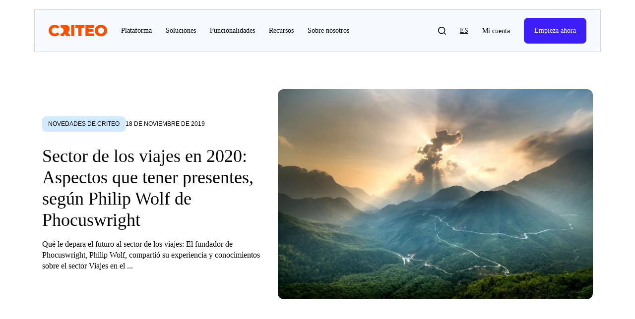

--- FILE ---
content_type: text/html; charset=UTF-8
request_url: https://www.criteo.com/es/blog/philip-wolf-entrevista/
body_size: 61638
content:
<!DOCTYPE html>
<html lang="es-ES" class="es_ES" data-scroll="0">

<head>
    <script>
    const pageDataLayerProperties = {"page_template":"blog","site_section":"blog","site_subsection":"philip-wolf-entrevista","author":"Tanitra Partivit","content_category":"Novedades de Criteo","published_date":"2019-11-18","last_update_date":"2021-01-05","content_word_count":653,"content_type":"blog","content_tags":"Travel Trends"};
    window.dataLayer = window.dataLayer || [];
    window.dataLayer.push({  "event": "page_property", ...pageDataLayerProperties})
    </script>
        <script>
        (function(w, d, s, l, i) {
            w[l] = w[l] || [];
            w[l].push({
                'gtm.start': new Date().getTime(),
                event: 'gtm.js'
            });
            var f = d.getElementsByTagName(s)[0],
                j = d.createElement(s),
                dl = l != 'dataLayer' ? '&l=' + l : '';
            j.async = true;
            j.src =
                'https://www.googletagmanager.com/gtm.js?id=' + i + dl;
            f.parentNode.insertBefore(j, f);
        })(window, document, 'script', 'dataLayer', 'GTM-M4Z343H');
    </script>


            <link rel="preload" href="https://www.criteo.com/wp-content/themes/criteo2017/fonts/mona-sans/Mona-Sans-RegularWide.woff" as="font" type="font/woff2" crossorigin="anonymous">
        <link rel="preload" href="https://www.criteo.com/wp-content/themes/criteo2017/fonts/graphik-lc/Graphik-Regular-Cy-Web.woff2" as="font" type="font/woff2" crossorigin="anonymous">
        <link rel="preload" href="https://www.criteo.com/wp-content/themes/criteo2017/fonts/graphik-lc/Graphik-Medium-Cy-Web.woff2" as="font" type="font/woff" crossorigin="anonymous">
        <link rel="preload" href="https://www.criteo.com/wp-content/themes/criteo2017/fonts/graphik-lc/Graphik-Semibold-Cy-Web.woff2" as="font" type="font/woff" crossorigin="anonymous">
        <link rel="preload" href="https://www.criteo.com/wp-content/themes/criteo2017/fonts/fa-solid-900.woff2" as="font" type="font/woff2" crossorigin="anonymous">
    <link rel="preload" href="https://www.criteo.com/wp-content/themes/criteo2017/fonts/fa-brands-400.woff2" as="font" type="font/woff2" crossorigin="anonymous">
    <link href="https://cdnjs.cloudflare.com/ajax/libs/font-awesome/5.15.4/css/all.min.css" rel="stylesheet">
            <link
            rel="preload" as="image"
            href="https://www.criteo.com/es/wp-content/uploads/sites/8/2019/11/green-mountain-2132180.jpg"
            imagesrcset="
            https://www.criteo.com/es/wp-content/uploads/sites/8/2019/11/green-mountain-2132180-300x200.jpg 300w,
            https://www.criteo.com/es/wp-content/uploads/sites/8/2019/11/green-mountain-2132180.jpg 630w,
            https://www.criteo.com/es/wp-content/uploads/sites/8/2019/11/green-mountain-2132180-768x512.jpg 768w,
            https://www.criteo.com/es/wp-content/uploads/sites/8/2019/11/green-mountain-2132180-1024x683.jpg 1200w"
            imagesizes="                                
            ((min-width: 300px) and (max-width: 575px)) 345px,
            ((min-width: 576px) and (max-width: 767px)) 514px,
            ((min-width: 768px) and (max-width: 991px)) 738px,
            ((min-width: 992px) and (max-width: 1199px)) 549px,
            (min-width: 1200px) 100vw,
            300px">
    
    <meta name="viewport" content="width=device-width, initial-scale=1.0, maximum-scale=1.0, user-scalable=no" />
    <meta charset="UTF-8">
    <meta http-equiv="X-UA-Compatible" content="IE=edge"><script type="text/javascript">(window.NREUM||(NREUM={})).init={ajax:{deny_list:["bam.nr-data.net"]},feature_flags:["soft_nav"]};(window.NREUM||(NREUM={})).loader_config={xpid:"VQAOWV5aDhAHVlRRBgQPUg==",licenseKey:"bb94583995",applicationID:"72531584",browserID:"72532327"};;/*! For license information please see nr-loader-full-1.308.0.min.js.LICENSE.txt */
(()=>{var e,t,r={384:(e,t,r)=>{"use strict";r.d(t,{NT:()=>a,US:()=>u,Zm:()=>o,bQ:()=>d,dV:()=>c,pV:()=>l});var n=r(6154),i=r(1863),s=r(1910);const a={beacon:"bam.nr-data.net",errorBeacon:"bam.nr-data.net"};function o(){return n.gm.NREUM||(n.gm.NREUM={}),void 0===n.gm.newrelic&&(n.gm.newrelic=n.gm.NREUM),n.gm.NREUM}function c(){let e=o();return e.o||(e.o={ST:n.gm.setTimeout,SI:n.gm.setImmediate||n.gm.setInterval,CT:n.gm.clearTimeout,XHR:n.gm.XMLHttpRequest,REQ:n.gm.Request,EV:n.gm.Event,PR:n.gm.Promise,MO:n.gm.MutationObserver,FETCH:n.gm.fetch,WS:n.gm.WebSocket},(0,s.i)(...Object.values(e.o))),e}function d(e,t){let r=o();r.initializedAgents??={},t.initializedAt={ms:(0,i.t)(),date:new Date},r.initializedAgents[e]=t}function u(e,t){o()[e]=t}function l(){return function(){let e=o();const t=e.info||{};e.info={beacon:a.beacon,errorBeacon:a.errorBeacon,...t}}(),function(){let e=o();const t=e.init||{};e.init={...t}}(),c(),function(){let e=o();const t=e.loader_config||{};e.loader_config={...t}}(),o()}},782:(e,t,r)=>{"use strict";r.d(t,{T:()=>n});const n=r(860).K7.pageViewTiming},860:(e,t,r)=>{"use strict";r.d(t,{$J:()=>u,K7:()=>c,P3:()=>d,XX:()=>i,Yy:()=>o,df:()=>s,qY:()=>n,v4:()=>a});const n="events",i="jserrors",s="browser/blobs",a="rum",o="browser/logs",c={ajax:"ajax",genericEvents:"generic_events",jserrors:i,logging:"logging",metrics:"metrics",pageAction:"page_action",pageViewEvent:"page_view_event",pageViewTiming:"page_view_timing",sessionReplay:"session_replay",sessionTrace:"session_trace",softNav:"soft_navigations",spa:"spa"},d={[c.pageViewEvent]:1,[c.pageViewTiming]:2,[c.metrics]:3,[c.jserrors]:4,[c.spa]:5,[c.ajax]:6,[c.sessionTrace]:7,[c.softNav]:8,[c.sessionReplay]:9,[c.logging]:10,[c.genericEvents]:11},u={[c.pageViewEvent]:a,[c.pageViewTiming]:n,[c.ajax]:n,[c.spa]:n,[c.softNav]:n,[c.metrics]:i,[c.jserrors]:i,[c.sessionTrace]:s,[c.sessionReplay]:s,[c.logging]:o,[c.genericEvents]:"ins"}},944:(e,t,r)=>{"use strict";r.d(t,{R:()=>i});var n=r(3241);function i(e,t){"function"==typeof console.debug&&(console.debug("New Relic Warning: https://github.com/newrelic/newrelic-browser-agent/blob/main/docs/warning-codes.md#".concat(e),t),(0,n.W)({agentIdentifier:null,drained:null,type:"data",name:"warn",feature:"warn",data:{code:e,secondary:t}}))}},993:(e,t,r)=>{"use strict";r.d(t,{A$:()=>s,ET:()=>a,TZ:()=>o,p_:()=>i});var n=r(860);const i={ERROR:"ERROR",WARN:"WARN",INFO:"INFO",DEBUG:"DEBUG",TRACE:"TRACE"},s={OFF:0,ERROR:1,WARN:2,INFO:3,DEBUG:4,TRACE:5},a="log",o=n.K7.logging},1541:(e,t,r)=>{"use strict";r.d(t,{U:()=>i,f:()=>n});const n={MFE:"MFE",BA:"BA"};function i(e,t){if(2!==t?.harvestEndpointVersion)return{};const r=t.agentRef.runtime.appMetadata.agents[0].entityGuid;return e?{"source.id":e.id,"source.name":e.name,"source.type":e.type,"parent.id":e.parent?.id||r,"parent.type":e.parent?.type||n.BA}:{"entity.guid":r,appId:t.agentRef.info.applicationID}}},1687:(e,t,r)=>{"use strict";r.d(t,{Ak:()=>d,Ze:()=>h,x3:()=>u});var n=r(3241),i=r(7836),s=r(3606),a=r(860),o=r(2646);const c={};function d(e,t){const r={staged:!1,priority:a.P3[t]||0};l(e),c[e].get(t)||c[e].set(t,r)}function u(e,t){e&&c[e]&&(c[e].get(t)&&c[e].delete(t),p(e,t,!1),c[e].size&&f(e))}function l(e){if(!e)throw new Error("agentIdentifier required");c[e]||(c[e]=new Map)}function h(e="",t="feature",r=!1){if(l(e),!e||!c[e].get(t)||r)return p(e,t);c[e].get(t).staged=!0,f(e)}function f(e){const t=Array.from(c[e]);t.every(([e,t])=>t.staged)&&(t.sort((e,t)=>e[1].priority-t[1].priority),t.forEach(([t])=>{c[e].delete(t),p(e,t)}))}function p(e,t,r=!0){const a=e?i.ee.get(e):i.ee,c=s.i.handlers;if(!a.aborted&&a.backlog&&c){if((0,n.W)({agentIdentifier:e,type:"lifecycle",name:"drain",feature:t}),r){const e=a.backlog[t],r=c[t];if(r){for(let t=0;e&&t<e.length;++t)g(e[t],r);Object.entries(r).forEach(([e,t])=>{Object.values(t||{}).forEach(t=>{t[0]?.on&&t[0]?.context()instanceof o.y&&t[0].on(e,t[1])})})}}a.isolatedBacklog||delete c[t],a.backlog[t]=null,a.emit("drain-"+t,[])}}function g(e,t){var r=e[1];Object.values(t[r]||{}).forEach(t=>{var r=e[0];if(t[0]===r){var n=t[1],i=e[3],s=e[2];n.apply(i,s)}})}},1738:(e,t,r)=>{"use strict";r.d(t,{U:()=>f,Y:()=>h});var n=r(3241),i=r(9908),s=r(1863),a=r(944),o=r(5701),c=r(3969),d=r(8362),u=r(860),l=r(4261);function h(e,t,r,s){const h=s||r;!h||h[e]&&h[e]!==d.d.prototype[e]||(h[e]=function(){(0,i.p)(c.xV,["API/"+e+"/called"],void 0,u.K7.metrics,r.ee),(0,n.W)({agentIdentifier:r.agentIdentifier,drained:!!o.B?.[r.agentIdentifier],type:"data",name:"api",feature:l.Pl+e,data:{}});try{return t.apply(this,arguments)}catch(e){(0,a.R)(23,e)}})}function f(e,t,r,n,a){const o=e.info;null===r?delete o.jsAttributes[t]:o.jsAttributes[t]=r,(a||null===r)&&(0,i.p)(l.Pl+n,[(0,s.t)(),t,r],void 0,"session",e.ee)}},1741:(e,t,r)=>{"use strict";r.d(t,{W:()=>s});var n=r(944),i=r(4261);class s{#e(e,...t){if(this[e]!==s.prototype[e])return this[e](...t);(0,n.R)(35,e)}addPageAction(e,t){return this.#e(i.hG,e,t)}register(e){return this.#e(i.eY,e)}recordCustomEvent(e,t){return this.#e(i.fF,e,t)}setPageViewName(e,t){return this.#e(i.Fw,e,t)}setCustomAttribute(e,t,r){return this.#e(i.cD,e,t,r)}noticeError(e,t){return this.#e(i.o5,e,t)}setUserId(e,t=!1){return this.#e(i.Dl,e,t)}setApplicationVersion(e){return this.#e(i.nb,e)}setErrorHandler(e){return this.#e(i.bt,e)}addRelease(e,t){return this.#e(i.k6,e,t)}log(e,t){return this.#e(i.$9,e,t)}start(){return this.#e(i.d3)}finished(e){return this.#e(i.BL,e)}recordReplay(){return this.#e(i.CH)}pauseReplay(){return this.#e(i.Tb)}addToTrace(e){return this.#e(i.U2,e)}setCurrentRouteName(e){return this.#e(i.PA,e)}interaction(e){return this.#e(i.dT,e)}wrapLogger(e,t,r){return this.#e(i.Wb,e,t,r)}measure(e,t){return this.#e(i.V1,e,t)}consent(e){return this.#e(i.Pv,e)}}},1863:(e,t,r)=>{"use strict";function n(){return Math.floor(performance.now())}r.d(t,{t:()=>n})},1910:(e,t,r)=>{"use strict";r.d(t,{i:()=>s});var n=r(944);const i=new Map;function s(...e){return e.every(e=>{if(i.has(e))return i.get(e);const t="function"==typeof e?e.toString():"",r=t.includes("[native code]"),s=t.includes("nrWrapper");return r||s||(0,n.R)(64,e?.name||t),i.set(e,r),r})}},2555:(e,t,r)=>{"use strict";r.d(t,{D:()=>o,f:()=>a});var n=r(384),i=r(8122);const s={beacon:n.NT.beacon,errorBeacon:n.NT.errorBeacon,licenseKey:void 0,applicationID:void 0,sa:void 0,queueTime:void 0,applicationTime:void 0,ttGuid:void 0,user:void 0,account:void 0,product:void 0,extra:void 0,jsAttributes:{},userAttributes:void 0,atts:void 0,transactionName:void 0,tNamePlain:void 0};function a(e){try{return!!e.licenseKey&&!!e.errorBeacon&&!!e.applicationID}catch(e){return!1}}const o=e=>(0,i.a)(e,s)},2614:(e,t,r)=>{"use strict";r.d(t,{BB:()=>a,H3:()=>n,g:()=>d,iL:()=>c,tS:()=>o,uh:()=>i,wk:()=>s});const n="NRBA",i="SESSION",s=144e5,a=18e5,o={STARTED:"session-started",PAUSE:"session-pause",RESET:"session-reset",RESUME:"session-resume",UPDATE:"session-update"},c={SAME_TAB:"same-tab",CROSS_TAB:"cross-tab"},d={OFF:0,FULL:1,ERROR:2}},2646:(e,t,r)=>{"use strict";r.d(t,{y:()=>n});class n{constructor(e){this.contextId=e}}},2843:(e,t,r)=>{"use strict";r.d(t,{G:()=>s,u:()=>i});var n=r(3878);function i(e,t=!1,r,i){(0,n.DD)("visibilitychange",function(){if(t)return void("hidden"===document.visibilityState&&e());e(document.visibilityState)},r,i)}function s(e,t,r){(0,n.sp)("pagehide",e,t,r)}},3241:(e,t,r)=>{"use strict";r.d(t,{W:()=>s});var n=r(6154);const i="newrelic";function s(e={}){try{n.gm.dispatchEvent(new CustomEvent(i,{detail:e}))}catch(e){}}},3304:(e,t,r)=>{"use strict";r.d(t,{A:()=>s});var n=r(7836);const i=()=>{const e=new WeakSet;return(t,r)=>{if("object"==typeof r&&null!==r){if(e.has(r))return;e.add(r)}return r}};function s(e){try{return JSON.stringify(e,i())??""}catch(e){try{n.ee.emit("internal-error",[e])}catch(e){}return""}}},3333:(e,t,r)=>{"use strict";r.d(t,{$v:()=>u,TZ:()=>n,Xh:()=>c,Zp:()=>i,kd:()=>d,mq:()=>o,nf:()=>a,qN:()=>s});const n=r(860).K7.genericEvents,i=["auxclick","click","copy","keydown","paste","scrollend"],s=["focus","blur"],a=4,o=1e3,c=2e3,d=["PageAction","UserAction","BrowserPerformance"],u={RESOURCES:"experimental.resources",REGISTER:"register"}},3434:(e,t,r)=>{"use strict";r.d(t,{Jt:()=>s,YM:()=>d});var n=r(7836),i=r(5607);const s="nr@original:".concat(i.W),a=50;var o=Object.prototype.hasOwnProperty,c=!1;function d(e,t){return e||(e=n.ee),r.inPlace=function(e,t,n,i,s){n||(n="");const a="-"===n.charAt(0);for(let o=0;o<t.length;o++){const c=t[o],d=e[c];l(d)||(e[c]=r(d,a?c+n:n,i,c,s))}},r.flag=s,r;function r(t,r,n,c,d){return l(t)?t:(r||(r=""),nrWrapper[s]=t,function(e,t,r){if(Object.defineProperty&&Object.keys)try{return Object.keys(e).forEach(function(r){Object.defineProperty(t,r,{get:function(){return e[r]},set:function(t){return e[r]=t,t}})}),t}catch(e){u([e],r)}for(var n in e)o.call(e,n)&&(t[n]=e[n])}(t,nrWrapper,e),nrWrapper);function nrWrapper(){var s,o,l,h;let f;try{o=this,s=[...arguments],l="function"==typeof n?n(s,o):n||{}}catch(t){u([t,"",[s,o,c],l],e)}i(r+"start",[s,o,c],l,d);const p=performance.now();let g;try{return h=t.apply(o,s),g=performance.now(),h}catch(e){throw g=performance.now(),i(r+"err",[s,o,e],l,d),f=e,f}finally{const e=g-p,t={start:p,end:g,duration:e,isLongTask:e>=a,methodName:c,thrownError:f};t.isLongTask&&i("long-task",[t,o],l,d),i(r+"end",[s,o,h],l,d)}}}function i(r,n,i,s){if(!c||t){var a=c;c=!0;try{e.emit(r,n,i,t,s)}catch(t){u([t,r,n,i],e)}c=a}}}function u(e,t){t||(t=n.ee);try{t.emit("internal-error",e)}catch(e){}}function l(e){return!(e&&"function"==typeof e&&e.apply&&!e[s])}},3606:(e,t,r)=>{"use strict";r.d(t,{i:()=>s});var n=r(9908);s.on=a;var i=s.handlers={};function s(e,t,r,s){a(s||n.d,i,e,t,r)}function a(e,t,r,i,s){s||(s="feature"),e||(e=n.d);var a=t[s]=t[s]||{};(a[r]=a[r]||[]).push([e,i])}},3738:(e,t,r)=>{"use strict";r.d(t,{He:()=>i,Kp:()=>o,Lc:()=>d,Rz:()=>u,TZ:()=>n,bD:()=>s,d3:()=>a,jx:()=>l,sl:()=>h,uP:()=>c});const n=r(860).K7.sessionTrace,i="bstResource",s="resource",a="-start",o="-end",c="fn"+a,d="fn"+o,u="pushState",l=1e3,h=3e4},3785:(e,t,r)=>{"use strict";r.d(t,{R:()=>c,b:()=>d});var n=r(9908),i=r(1863),s=r(860),a=r(3969),o=r(993);function c(e,t,r={},c=o.p_.INFO,d=!0,u,l=(0,i.t)()){(0,n.p)(a.xV,["API/logging/".concat(c.toLowerCase(),"/called")],void 0,s.K7.metrics,e),(0,n.p)(o.ET,[l,t,r,c,d,u],void 0,s.K7.logging,e)}function d(e){return"string"==typeof e&&Object.values(o.p_).some(t=>t===e.toUpperCase().trim())}},3878:(e,t,r)=>{"use strict";function n(e,t){return{capture:e,passive:!1,signal:t}}function i(e,t,r=!1,i){window.addEventListener(e,t,n(r,i))}function s(e,t,r=!1,i){document.addEventListener(e,t,n(r,i))}r.d(t,{DD:()=>s,jT:()=>n,sp:()=>i})},3969:(e,t,r)=>{"use strict";r.d(t,{TZ:()=>n,XG:()=>o,rs:()=>i,xV:()=>a,z_:()=>s});const n=r(860).K7.metrics,i="sm",s="cm",a="storeSupportabilityMetrics",o="storeEventMetrics"},4234:(e,t,r)=>{"use strict";r.d(t,{W:()=>s});var n=r(7836),i=r(1687);class s{constructor(e,t){this.agentIdentifier=e,this.ee=n.ee.get(e),this.featureName=t,this.blocked=!1}deregisterDrain(){(0,i.x3)(this.agentIdentifier,this.featureName)}}},4261:(e,t,r)=>{"use strict";r.d(t,{$9:()=>d,BL:()=>o,CH:()=>f,Dl:()=>w,Fw:()=>y,PA:()=>m,Pl:()=>n,Pv:()=>T,Tb:()=>l,U2:()=>s,V1:()=>E,Wb:()=>x,bt:()=>b,cD:()=>v,d3:()=>R,dT:()=>c,eY:()=>p,fF:()=>h,hG:()=>i,k6:()=>a,nb:()=>g,o5:()=>u});const n="api-",i="addPageAction",s="addToTrace",a="addRelease",o="finished",c="interaction",d="log",u="noticeError",l="pauseReplay",h="recordCustomEvent",f="recordReplay",p="register",g="setApplicationVersion",m="setCurrentRouteName",v="setCustomAttribute",b="setErrorHandler",y="setPageViewName",w="setUserId",R="start",x="wrapLogger",E="measure",T="consent"},5205:(e,t,r)=>{"use strict";r.d(t,{j:()=>S});var n=r(384),i=r(1741);var s=r(2555),a=r(3333);const o=e=>{if(!e||"string"!=typeof e)return!1;try{document.createDocumentFragment().querySelector(e)}catch{return!1}return!0};var c=r(2614),d=r(944),u=r(8122);const l="[data-nr-mask]",h=e=>(0,u.a)(e,(()=>{const e={feature_flags:[],experimental:{allow_registered_children:!1,resources:!1},mask_selector:"*",block_selector:"[data-nr-block]",mask_input_options:{color:!1,date:!1,"datetime-local":!1,email:!1,month:!1,number:!1,range:!1,search:!1,tel:!1,text:!1,time:!1,url:!1,week:!1,textarea:!1,select:!1,password:!0}};return{ajax:{deny_list:void 0,block_internal:!0,enabled:!0,autoStart:!0},api:{get allow_registered_children(){return e.feature_flags.includes(a.$v.REGISTER)||e.experimental.allow_registered_children},set allow_registered_children(t){e.experimental.allow_registered_children=t},duplicate_registered_data:!1},browser_consent_mode:{enabled:!1},distributed_tracing:{enabled:void 0,exclude_newrelic_header:void 0,cors_use_newrelic_header:void 0,cors_use_tracecontext_headers:void 0,allowed_origins:void 0},get feature_flags(){return e.feature_flags},set feature_flags(t){e.feature_flags=t},generic_events:{enabled:!0,autoStart:!0},harvest:{interval:30},jserrors:{enabled:!0,autoStart:!0},logging:{enabled:!0,autoStart:!0},metrics:{enabled:!0,autoStart:!0},obfuscate:void 0,page_action:{enabled:!0},page_view_event:{enabled:!0,autoStart:!0},page_view_timing:{enabled:!0,autoStart:!0},performance:{capture_marks:!1,capture_measures:!1,capture_detail:!0,resources:{get enabled(){return e.feature_flags.includes(a.$v.RESOURCES)||e.experimental.resources},set enabled(t){e.experimental.resources=t},asset_types:[],first_party_domains:[],ignore_newrelic:!0}},privacy:{cookies_enabled:!0},proxy:{assets:void 0,beacon:void 0},session:{expiresMs:c.wk,inactiveMs:c.BB},session_replay:{autoStart:!0,enabled:!1,preload:!1,sampling_rate:10,error_sampling_rate:100,collect_fonts:!1,inline_images:!1,fix_stylesheets:!0,mask_all_inputs:!0,get mask_text_selector(){return e.mask_selector},set mask_text_selector(t){o(t)?e.mask_selector="".concat(t,",").concat(l):""===t||null===t?e.mask_selector=l:(0,d.R)(5,t)},get block_class(){return"nr-block"},get ignore_class(){return"nr-ignore"},get mask_text_class(){return"nr-mask"},get block_selector(){return e.block_selector},set block_selector(t){o(t)?e.block_selector+=",".concat(t):""!==t&&(0,d.R)(6,t)},get mask_input_options(){return e.mask_input_options},set mask_input_options(t){t&&"object"==typeof t?e.mask_input_options={...t,password:!0}:(0,d.R)(7,t)}},session_trace:{enabled:!0,autoStart:!0},soft_navigations:{enabled:!0,autoStart:!0},spa:{enabled:!0,autoStart:!0},ssl:void 0,user_actions:{enabled:!0,elementAttributes:["id","className","tagName","type"]}}})());var f=r(6154),p=r(9324);let g=0;const m={buildEnv:p.F3,distMethod:p.Xs,version:p.xv,originTime:f.WN},v={consented:!1},b={appMetadata:{},get consented(){return this.session?.state?.consent||v.consented},set consented(e){v.consented=e},customTransaction:void 0,denyList:void 0,disabled:!1,harvester:void 0,isolatedBacklog:!1,isRecording:!1,loaderType:void 0,maxBytes:3e4,obfuscator:void 0,onerror:void 0,ptid:void 0,releaseIds:{},session:void 0,timeKeeper:void 0,registeredEntities:[],jsAttributesMetadata:{bytes:0},get harvestCount(){return++g}},y=e=>{const t=(0,u.a)(e,b),r=Object.keys(m).reduce((e,t)=>(e[t]={value:m[t],writable:!1,configurable:!0,enumerable:!0},e),{});return Object.defineProperties(t,r)};var w=r(5701);const R=e=>{const t=e.startsWith("http");e+="/",r.p=t?e:"https://"+e};var x=r(7836),E=r(3241);const T={accountID:void 0,trustKey:void 0,agentID:void 0,licenseKey:void 0,applicationID:void 0,xpid:void 0},A=e=>(0,u.a)(e,T),_=new Set;function S(e,t={},r,a){let{init:o,info:c,loader_config:d,runtime:u={},exposed:l=!0}=t;if(!c){const e=(0,n.pV)();o=e.init,c=e.info,d=e.loader_config}e.init=h(o||{}),e.loader_config=A(d||{}),c.jsAttributes??={},f.bv&&(c.jsAttributes.isWorker=!0),e.info=(0,s.D)(c);const p=e.init,g=[c.beacon,c.errorBeacon];_.has(e.agentIdentifier)||(p.proxy.assets&&(R(p.proxy.assets),g.push(p.proxy.assets)),p.proxy.beacon&&g.push(p.proxy.beacon),e.beacons=[...g],function(e){const t=(0,n.pV)();Object.getOwnPropertyNames(i.W.prototype).forEach(r=>{const n=i.W.prototype[r];if("function"!=typeof n||"constructor"===n)return;let s=t[r];e[r]&&!1!==e.exposed&&"micro-agent"!==e.runtime?.loaderType&&(t[r]=(...t)=>{const n=e[r](...t);return s?s(...t):n})})}(e),(0,n.US)("activatedFeatures",w.B)),u.denyList=[...p.ajax.deny_list||[],...p.ajax.block_internal?g:[]],u.ptid=e.agentIdentifier,u.loaderType=r,e.runtime=y(u),_.has(e.agentIdentifier)||(e.ee=x.ee.get(e.agentIdentifier),e.exposed=l,(0,E.W)({agentIdentifier:e.agentIdentifier,drained:!!w.B?.[e.agentIdentifier],type:"lifecycle",name:"initialize",feature:void 0,data:e.config})),_.add(e.agentIdentifier)}},5270:(e,t,r)=>{"use strict";r.d(t,{Aw:()=>a,SR:()=>s,rF:()=>o});var n=r(384),i=r(7767);function s(e){return!!(0,n.dV)().o.MO&&(0,i.V)(e)&&!0===e?.session_trace.enabled}function a(e){return!0===e?.session_replay.preload&&s(e)}function o(e,t){try{if("string"==typeof t?.type){if("password"===t.type.toLowerCase())return"*".repeat(e?.length||0);if(void 0!==t?.dataset?.nrUnmask||t?.classList?.contains("nr-unmask"))return e}}catch(e){}return"string"==typeof e?e.replace(/[\S]/g,"*"):"*".repeat(e?.length||0)}},5289:(e,t,r)=>{"use strict";r.d(t,{GG:()=>a,Qr:()=>c,sB:()=>o});var n=r(3878),i=r(6389);function s(){return"undefined"==typeof document||"complete"===document.readyState}function a(e,t){if(s())return e();const r=(0,i.J)(e),a=setInterval(()=>{s()&&(clearInterval(a),r())},500);(0,n.sp)("load",r,t)}function o(e){if(s())return e();(0,n.DD)("DOMContentLoaded",e)}function c(e){if(s())return e();(0,n.sp)("popstate",e)}},5607:(e,t,r)=>{"use strict";r.d(t,{W:()=>n});const n=(0,r(9566).bz)()},5701:(e,t,r)=>{"use strict";r.d(t,{B:()=>s,t:()=>a});var n=r(3241);const i=new Set,s={};function a(e,t){const r=t.agentIdentifier;s[r]??={},e&&"object"==typeof e&&(i.has(r)||(t.ee.emit("rumresp",[e]),s[r]=e,i.add(r),(0,n.W)({agentIdentifier:r,loaded:!0,drained:!0,type:"lifecycle",name:"load",feature:void 0,data:e})))}},6154:(e,t,r)=>{"use strict";r.d(t,{OF:()=>d,RI:()=>i,WN:()=>h,bv:()=>s,eN:()=>f,gm:()=>a,lR:()=>l,m:()=>c,mw:()=>o,sb:()=>u});var n=r(1863);const i="undefined"!=typeof window&&!!window.document,s="undefined"!=typeof WorkerGlobalScope&&("undefined"!=typeof self&&self instanceof WorkerGlobalScope&&self.navigator instanceof WorkerNavigator||"undefined"!=typeof globalThis&&globalThis instanceof WorkerGlobalScope&&globalThis.navigator instanceof WorkerNavigator),a=i?window:"undefined"!=typeof WorkerGlobalScope&&("undefined"!=typeof self&&self instanceof WorkerGlobalScope&&self||"undefined"!=typeof globalThis&&globalThis instanceof WorkerGlobalScope&&globalThis),o=Boolean("hidden"===a?.document?.visibilityState),c=""+a?.location,d=/iPad|iPhone|iPod/.test(a.navigator?.userAgent),u=d&&"undefined"==typeof SharedWorker,l=(()=>{const e=a.navigator?.userAgent?.match(/Firefox[/\s](\d+\.\d+)/);return Array.isArray(e)&&e.length>=2?+e[1]:0})(),h=Date.now()-(0,n.t)(),f=()=>"undefined"!=typeof PerformanceNavigationTiming&&a?.performance?.getEntriesByType("navigation")?.[0]?.responseStart},6344:(e,t,r)=>{"use strict";r.d(t,{BB:()=>u,Qb:()=>l,TZ:()=>i,Ug:()=>a,Vh:()=>s,_s:()=>o,bc:()=>d,yP:()=>c});var n=r(2614);const i=r(860).K7.sessionReplay,s="errorDuringReplay",a=.12,o={DomContentLoaded:0,Load:1,FullSnapshot:2,IncrementalSnapshot:3,Meta:4,Custom:5},c={[n.g.ERROR]:15e3,[n.g.FULL]:3e5,[n.g.OFF]:0},d={RESET:{message:"Session was reset",sm:"Reset"},IMPORT:{message:"Recorder failed to import",sm:"Import"},TOO_MANY:{message:"429: Too Many Requests",sm:"Too-Many"},TOO_BIG:{message:"Payload was too large",sm:"Too-Big"},CROSS_TAB:{message:"Session Entity was set to OFF on another tab",sm:"Cross-Tab"},ENTITLEMENTS:{message:"Session Replay is not allowed and will not be started",sm:"Entitlement"}},u=5e3,l={API:"api",RESUME:"resume",SWITCH_TO_FULL:"switchToFull",INITIALIZE:"initialize",PRELOAD:"preload"}},6389:(e,t,r)=>{"use strict";function n(e,t=500,r={}){const n=r?.leading||!1;let i;return(...r)=>{n&&void 0===i&&(e.apply(this,r),i=setTimeout(()=>{i=clearTimeout(i)},t)),n||(clearTimeout(i),i=setTimeout(()=>{e.apply(this,r)},t))}}function i(e){let t=!1;return(...r)=>{t||(t=!0,e.apply(this,r))}}r.d(t,{J:()=>i,s:()=>n})},6630:(e,t,r)=>{"use strict";r.d(t,{T:()=>n});const n=r(860).K7.pageViewEvent},6774:(e,t,r)=>{"use strict";r.d(t,{T:()=>n});const n=r(860).K7.jserrors},7295:(e,t,r)=>{"use strict";r.d(t,{Xv:()=>a,gX:()=>i,iW:()=>s});var n=[];function i(e){if(!e||s(e))return!1;if(0===n.length)return!0;if("*"===n[0].hostname)return!1;for(var t=0;t<n.length;t++){var r=n[t];if(r.hostname.test(e.hostname)&&r.pathname.test(e.pathname))return!1}return!0}function s(e){return void 0===e.hostname}function a(e){if(n=[],e&&e.length)for(var t=0;t<e.length;t++){let r=e[t];if(!r)continue;if("*"===r)return void(n=[{hostname:"*"}]);0===r.indexOf("http://")?r=r.substring(7):0===r.indexOf("https://")&&(r=r.substring(8));const i=r.indexOf("/");let s,a;i>0?(s=r.substring(0,i),a=r.substring(i)):(s=r,a="*");let[c]=s.split(":");n.push({hostname:o(c),pathname:o(a,!0)})}}function o(e,t=!1){const r=e.replace(/[.+?^${}()|[\]\\]/g,e=>"\\"+e).replace(/\*/g,".*?");return new RegExp((t?"^":"")+r+"$")}},7485:(e,t,r)=>{"use strict";r.d(t,{D:()=>i});var n=r(6154);function i(e){if(0===(e||"").indexOf("data:"))return{protocol:"data"};try{const t=new URL(e,location.href),r={port:t.port,hostname:t.hostname,pathname:t.pathname,search:t.search,protocol:t.protocol.slice(0,t.protocol.indexOf(":")),sameOrigin:t.protocol===n.gm?.location?.protocol&&t.host===n.gm?.location?.host};return r.port&&""!==r.port||("http:"===t.protocol&&(r.port="80"),"https:"===t.protocol&&(r.port="443")),r.pathname&&""!==r.pathname?r.pathname.startsWith("/")||(r.pathname="/".concat(r.pathname)):r.pathname="/",r}catch(e){return{}}}},7699:(e,t,r)=>{"use strict";r.d(t,{It:()=>s,KC:()=>o,No:()=>i,qh:()=>a});var n=r(860);const i=16e3,s=1e6,a="SESSION_ERROR",o={[n.K7.logging]:!0,[n.K7.genericEvents]:!1,[n.K7.jserrors]:!1,[n.K7.ajax]:!1}},7767:(e,t,r)=>{"use strict";r.d(t,{V:()=>i});var n=r(6154);const i=e=>n.RI&&!0===e?.privacy.cookies_enabled},7836:(e,t,r)=>{"use strict";r.d(t,{P:()=>o,ee:()=>c});var n=r(384),i=r(8990),s=r(2646),a=r(5607);const o="nr@context:".concat(a.W),c=function e(t,r){var n={},a={},u={},l=!1;try{l=16===r.length&&d.initializedAgents?.[r]?.runtime.isolatedBacklog}catch(e){}var h={on:p,addEventListener:p,removeEventListener:function(e,t){var r=n[e];if(!r)return;for(var i=0;i<r.length;i++)r[i]===t&&r.splice(i,1)},emit:function(e,r,n,i,s){!1!==s&&(s=!0);if(c.aborted&&!i)return;t&&s&&t.emit(e,r,n);var o=f(n);g(e).forEach(e=>{e.apply(o,r)});var d=v()[a[e]];d&&d.push([h,e,r,o]);return o},get:m,listeners:g,context:f,buffer:function(e,t){const r=v();if(t=t||"feature",h.aborted)return;Object.entries(e||{}).forEach(([e,n])=>{a[n]=t,t in r||(r[t]=[])})},abort:function(){h._aborted=!0,Object.keys(h.backlog).forEach(e=>{delete h.backlog[e]})},isBuffering:function(e){return!!v()[a[e]]},debugId:r,backlog:l?{}:t&&"object"==typeof t.backlog?t.backlog:{},isolatedBacklog:l};return Object.defineProperty(h,"aborted",{get:()=>{let e=h._aborted||!1;return e||(t&&(e=t.aborted),e)}}),h;function f(e){return e&&e instanceof s.y?e:e?(0,i.I)(e,o,()=>new s.y(o)):new s.y(o)}function p(e,t){n[e]=g(e).concat(t)}function g(e){return n[e]||[]}function m(t){return u[t]=u[t]||e(h,t)}function v(){return h.backlog}}(void 0,"globalEE"),d=(0,n.Zm)();d.ee||(d.ee=c)},8122:(e,t,r)=>{"use strict";r.d(t,{a:()=>i});var n=r(944);function i(e,t){try{if(!e||"object"!=typeof e)return(0,n.R)(3);if(!t||"object"!=typeof t)return(0,n.R)(4);const r=Object.create(Object.getPrototypeOf(t),Object.getOwnPropertyDescriptors(t)),s=0===Object.keys(r).length?e:r;for(let a in s)if(void 0!==e[a])try{if(null===e[a]){r[a]=null;continue}Array.isArray(e[a])&&Array.isArray(t[a])?r[a]=Array.from(new Set([...e[a],...t[a]])):"object"==typeof e[a]&&"object"==typeof t[a]?r[a]=i(e[a],t[a]):r[a]=e[a]}catch(e){r[a]||(0,n.R)(1,e)}return r}catch(e){(0,n.R)(2,e)}}},8139:(e,t,r)=>{"use strict";r.d(t,{u:()=>h});var n=r(7836),i=r(3434),s=r(8990),a=r(6154);const o={},c=a.gm.XMLHttpRequest,d="addEventListener",u="removeEventListener",l="nr@wrapped:".concat(n.P);function h(e){var t=function(e){return(e||n.ee).get("events")}(e);if(o[t.debugId]++)return t;o[t.debugId]=1;var r=(0,i.YM)(t,!0);function h(e){r.inPlace(e,[d,u],"-",p)}function p(e,t){return e[1]}return"getPrototypeOf"in Object&&(a.RI&&f(document,h),c&&f(c.prototype,h),f(a.gm,h)),t.on(d+"-start",function(e,t){var n=e[1];if(null!==n&&("function"==typeof n||"object"==typeof n)&&"newrelic"!==e[0]){var i=(0,s.I)(n,l,function(){var e={object:function(){if("function"!=typeof n.handleEvent)return;return n.handleEvent.apply(n,arguments)},function:n}[typeof n];return e?r(e,"fn-",null,e.name||"anonymous"):n});this.wrapped=e[1]=i}}),t.on(u+"-start",function(e){e[1]=this.wrapped||e[1]}),t}function f(e,t,...r){let n=e;for(;"object"==typeof n&&!Object.prototype.hasOwnProperty.call(n,d);)n=Object.getPrototypeOf(n);n&&t(n,...r)}},8362:(e,t,r)=>{"use strict";r.d(t,{d:()=>s});var n=r(9566),i=r(1741);class s extends i.W{agentIdentifier=(0,n.LA)(16)}},8374:(e,t,r)=>{r.nc=(()=>{try{return document?.currentScript?.nonce}catch(e){}return""})()},8990:(e,t,r)=>{"use strict";r.d(t,{I:()=>i});var n=Object.prototype.hasOwnProperty;function i(e,t,r){if(n.call(e,t))return e[t];var i=r();if(Object.defineProperty&&Object.keys)try{return Object.defineProperty(e,t,{value:i,writable:!0,enumerable:!1}),i}catch(e){}return e[t]=i,i}},9119:(e,t,r)=>{"use strict";r.d(t,{L:()=>s});var n=/([^?#]*)[^#]*(#[^?]*|$).*/,i=/([^?#]*)().*/;function s(e,t){return e?e.replace(t?n:i,"$1$2"):e}},9300:(e,t,r)=>{"use strict";r.d(t,{T:()=>n});const n=r(860).K7.ajax},9324:(e,t,r)=>{"use strict";r.d(t,{AJ:()=>a,F3:()=>i,Xs:()=>s,Yq:()=>o,xv:()=>n});const n="1.308.0",i="PROD",s="CDN",a="@newrelic/rrweb",o="1.0.1"},9566:(e,t,r)=>{"use strict";r.d(t,{LA:()=>o,ZF:()=>c,bz:()=>a,el:()=>d});var n=r(6154);const i="xxxxxxxx-xxxx-4xxx-yxxx-xxxxxxxxxxxx";function s(e,t){return e?15&e[t]:16*Math.random()|0}function a(){const e=n.gm?.crypto||n.gm?.msCrypto;let t,r=0;return e&&e.getRandomValues&&(t=e.getRandomValues(new Uint8Array(30))),i.split("").map(e=>"x"===e?s(t,r++).toString(16):"y"===e?(3&s()|8).toString(16):e).join("")}function o(e){const t=n.gm?.crypto||n.gm?.msCrypto;let r,i=0;t&&t.getRandomValues&&(r=t.getRandomValues(new Uint8Array(e)));const a=[];for(var o=0;o<e;o++)a.push(s(r,i++).toString(16));return a.join("")}function c(){return o(16)}function d(){return o(32)}},9908:(e,t,r)=>{"use strict";r.d(t,{d:()=>n,p:()=>i});var n=r(7836).ee.get("handle");function i(e,t,r,i,s){s?(s.buffer([e],i),s.emit(e,t,r)):(n.buffer([e],i),n.emit(e,t,r))}}},n={};function i(e){var t=n[e];if(void 0!==t)return t.exports;var s=n[e]={exports:{}};return r[e](s,s.exports,i),s.exports}i.m=r,i.d=(e,t)=>{for(var r in t)i.o(t,r)&&!i.o(e,r)&&Object.defineProperty(e,r,{enumerable:!0,get:t[r]})},i.f={},i.e=e=>Promise.all(Object.keys(i.f).reduce((t,r)=>(i.f[r](e,t),t),[])),i.u=e=>({95:"nr-full-compressor",222:"nr-full-recorder",891:"nr-full"}[e]+"-1.308.0.min.js"),i.o=(e,t)=>Object.prototype.hasOwnProperty.call(e,t),e={},t="NRBA-1.308.0.PROD:",i.l=(r,n,s,a)=>{if(e[r])e[r].push(n);else{var o,c;if(void 0!==s)for(var d=document.getElementsByTagName("script"),u=0;u<d.length;u++){var l=d[u];if(l.getAttribute("src")==r||l.getAttribute("data-webpack")==t+s){o=l;break}}if(!o){c=!0;var h={891:"sha512-fcveNDcpRQS9OweGhN4uJe88Qmg+EVyH6j/wngwL2Le0m7LYyz7q+JDx7KBxsdDF4TaPVsSmHg12T3pHwdLa7w==",222:"sha512-O8ZzdvgB4fRyt7k2Qrr4STpR+tCA2mcQEig6/dP3rRy9uEx1CTKQ6cQ7Src0361y7xS434ua+zIPo265ZpjlEg==",95:"sha512-jDWejat/6/UDex/9XjYoPPmpMPuEvBCSuCg/0tnihjbn5bh9mP3An0NzFV9T5Tc+3kKhaXaZA8UIKPAanD2+Gw=="};(o=document.createElement("script")).charset="utf-8",i.nc&&o.setAttribute("nonce",i.nc),o.setAttribute("data-webpack",t+s),o.src=r,0!==o.src.indexOf(window.location.origin+"/")&&(o.crossOrigin="anonymous"),h[a]&&(o.integrity=h[a])}e[r]=[n];var f=(t,n)=>{o.onerror=o.onload=null,clearTimeout(p);var i=e[r];if(delete e[r],o.parentNode&&o.parentNode.removeChild(o),i&&i.forEach(e=>e(n)),t)return t(n)},p=setTimeout(f.bind(null,void 0,{type:"timeout",target:o}),12e4);o.onerror=f.bind(null,o.onerror),o.onload=f.bind(null,o.onload),c&&document.head.appendChild(o)}},i.r=e=>{"undefined"!=typeof Symbol&&Symbol.toStringTag&&Object.defineProperty(e,Symbol.toStringTag,{value:"Module"}),Object.defineProperty(e,"__esModule",{value:!0})},i.p="https://js-agent.newrelic.com/",(()=>{var e={85:0,959:0};i.f.j=(t,r)=>{var n=i.o(e,t)?e[t]:void 0;if(0!==n)if(n)r.push(n[2]);else{var s=new Promise((r,i)=>n=e[t]=[r,i]);r.push(n[2]=s);var a=i.p+i.u(t),o=new Error;i.l(a,r=>{if(i.o(e,t)&&(0!==(n=e[t])&&(e[t]=void 0),n)){var s=r&&("load"===r.type?"missing":r.type),a=r&&r.target&&r.target.src;o.message="Loading chunk "+t+" failed: ("+s+": "+a+")",o.name="ChunkLoadError",o.type=s,o.request=a,n[1](o)}},"chunk-"+t,t)}};var t=(t,r)=>{var n,s,[a,o,c]=r,d=0;if(a.some(t=>0!==e[t])){for(n in o)i.o(o,n)&&(i.m[n]=o[n]);if(c)c(i)}for(t&&t(r);d<a.length;d++)s=a[d],i.o(e,s)&&e[s]&&e[s][0](),e[s]=0},r=self["webpackChunk:NRBA-1.308.0.PROD"]=self["webpackChunk:NRBA-1.308.0.PROD"]||[];r.forEach(t.bind(null,0)),r.push=t.bind(null,r.push.bind(r))})(),(()=>{"use strict";i(8374);var e=i(8362),t=i(860);const r=Object.values(t.K7);var n=i(5205);var s=i(9908),a=i(1863),o=i(4261),c=i(1738);var d=i(1687),u=i(4234),l=i(5289),h=i(6154),f=i(944),p=i(5270),g=i(7767),m=i(6389),v=i(7699);class b extends u.W{constructor(e,t){super(e.agentIdentifier,t),this.agentRef=e,this.abortHandler=void 0,this.featAggregate=void 0,this.loadedSuccessfully=void 0,this.onAggregateImported=new Promise(e=>{this.loadedSuccessfully=e}),this.deferred=Promise.resolve(),!1===e.init[this.featureName].autoStart?this.deferred=new Promise((t,r)=>{this.ee.on("manual-start-all",(0,m.J)(()=>{(0,d.Ak)(e.agentIdentifier,this.featureName),t()}))}):(0,d.Ak)(e.agentIdentifier,t)}importAggregator(e,t,r={}){if(this.featAggregate)return;const n=async()=>{let n;await this.deferred;try{if((0,g.V)(e.init)){const{setupAgentSession:t}=await i.e(891).then(i.bind(i,8766));n=t(e)}}catch(e){(0,f.R)(20,e),this.ee.emit("internal-error",[e]),(0,s.p)(v.qh,[e],void 0,this.featureName,this.ee)}try{if(!this.#t(this.featureName,n,e.init))return(0,d.Ze)(this.agentIdentifier,this.featureName),void this.loadedSuccessfully(!1);const{Aggregate:i}=await t();this.featAggregate=new i(e,r),e.runtime.harvester.initializedAggregates.push(this.featAggregate),this.loadedSuccessfully(!0)}catch(e){(0,f.R)(34,e),this.abortHandler?.(),(0,d.Ze)(this.agentIdentifier,this.featureName,!0),this.loadedSuccessfully(!1),this.ee&&this.ee.abort()}};h.RI?(0,l.GG)(()=>n(),!0):n()}#t(e,r,n){if(this.blocked)return!1;switch(e){case t.K7.sessionReplay:return(0,p.SR)(n)&&!!r;case t.K7.sessionTrace:return!!r;default:return!0}}}var y=i(6630),w=i(2614),R=i(3241);class x extends b{static featureName=y.T;constructor(e){var t;super(e,y.T),this.setupInspectionEvents(e.agentIdentifier),t=e,(0,c.Y)(o.Fw,function(e,r){"string"==typeof e&&("/"!==e.charAt(0)&&(e="/"+e),t.runtime.customTransaction=(r||"http://custom.transaction")+e,(0,s.p)(o.Pl+o.Fw,[(0,a.t)()],void 0,void 0,t.ee))},t),this.importAggregator(e,()=>i.e(891).then(i.bind(i,3718)))}setupInspectionEvents(e){const t=(t,r)=>{t&&(0,R.W)({agentIdentifier:e,timeStamp:t.timeStamp,loaded:"complete"===t.target.readyState,type:"window",name:r,data:t.target.location+""})};(0,l.sB)(e=>{t(e,"DOMContentLoaded")}),(0,l.GG)(e=>{t(e,"load")}),(0,l.Qr)(e=>{t(e,"navigate")}),this.ee.on(w.tS.UPDATE,(t,r)=>{(0,R.W)({agentIdentifier:e,type:"lifecycle",name:"session",data:r})})}}var E=i(384);class T extends e.d{constructor(e){var t;(super(),h.gm)?(this.features={},(0,E.bQ)(this.agentIdentifier,this),this.desiredFeatures=new Set(e.features||[]),this.desiredFeatures.add(x),(0,n.j)(this,e,e.loaderType||"agent"),t=this,(0,c.Y)(o.cD,function(e,r,n=!1){if("string"==typeof e){if(["string","number","boolean"].includes(typeof r)||null===r)return(0,c.U)(t,e,r,o.cD,n);(0,f.R)(40,typeof r)}else(0,f.R)(39,typeof e)},t),function(e){(0,c.Y)(o.Dl,function(t,r=!1){if("string"!=typeof t&&null!==t)return void(0,f.R)(41,typeof t);const n=e.info.jsAttributes["enduser.id"];r&&null!=n&&n!==t?(0,s.p)(o.Pl+"setUserIdAndResetSession",[t],void 0,"session",e.ee):(0,c.U)(e,"enduser.id",t,o.Dl,!0)},e)}(this),function(e){(0,c.Y)(o.nb,function(t){if("string"==typeof t||null===t)return(0,c.U)(e,"application.version",t,o.nb,!1);(0,f.R)(42,typeof t)},e)}(this),function(e){(0,c.Y)(o.d3,function(){e.ee.emit("manual-start-all")},e)}(this),function(e){(0,c.Y)(o.Pv,function(t=!0){if("boolean"==typeof t){if((0,s.p)(o.Pl+o.Pv,[t],void 0,"session",e.ee),e.runtime.consented=t,t){const t=e.features.page_view_event;t.onAggregateImported.then(e=>{const r=t.featAggregate;e&&!r.sentRum&&r.sendRum()})}}else(0,f.R)(65,typeof t)},e)}(this),this.run()):(0,f.R)(21)}get config(){return{info:this.info,init:this.init,loader_config:this.loader_config,runtime:this.runtime}}get api(){return this}run(){try{const e=function(e){const t={};return r.forEach(r=>{t[r]=!!e[r]?.enabled}),t}(this.init),n=[...this.desiredFeatures];n.sort((e,r)=>t.P3[e.featureName]-t.P3[r.featureName]),n.forEach(r=>{if(!e[r.featureName]&&r.featureName!==t.K7.pageViewEvent)return;if(r.featureName===t.K7.spa)return void(0,f.R)(67);const n=function(e){switch(e){case t.K7.ajax:return[t.K7.jserrors];case t.K7.sessionTrace:return[t.K7.ajax,t.K7.pageViewEvent];case t.K7.sessionReplay:return[t.K7.sessionTrace];case t.K7.pageViewTiming:return[t.K7.pageViewEvent];default:return[]}}(r.featureName).filter(e=>!(e in this.features));n.length>0&&(0,f.R)(36,{targetFeature:r.featureName,missingDependencies:n}),this.features[r.featureName]=new r(this)})}catch(e){(0,f.R)(22,e);for(const e in this.features)this.features[e].abortHandler?.();const t=(0,E.Zm)();delete t.initializedAgents[this.agentIdentifier]?.features,delete this.sharedAggregator;return t.ee.get(this.agentIdentifier).abort(),!1}}}var A=i(2843),_=i(782);class S extends b{static featureName=_.T;constructor(e){super(e,_.T),h.RI&&((0,A.u)(()=>(0,s.p)("docHidden",[(0,a.t)()],void 0,_.T,this.ee),!0),(0,A.G)(()=>(0,s.p)("winPagehide",[(0,a.t)()],void 0,_.T,this.ee)),this.importAggregator(e,()=>i.e(891).then(i.bind(i,9018))))}}var O=i(3969);class I extends b{static featureName=O.TZ;constructor(e){super(e,O.TZ),h.RI&&document.addEventListener("securitypolicyviolation",e=>{(0,s.p)(O.xV,["Generic/CSPViolation/Detected"],void 0,this.featureName,this.ee)}),this.importAggregator(e,()=>i.e(891).then(i.bind(i,6555)))}}var P=i(6774),k=i(3878),N=i(3304);class D{constructor(e,t,r,n,i){this.name="UncaughtError",this.message="string"==typeof e?e:(0,N.A)(e),this.sourceURL=t,this.line=r,this.column=n,this.__newrelic=i}}function j(e){return M(e)?e:new D(void 0!==e?.message?e.message:e,e?.filename||e?.sourceURL,e?.lineno||e?.line,e?.colno||e?.col,e?.__newrelic,e?.cause)}function C(e){const t="Unhandled Promise Rejection: ";if(!e?.reason)return;if(M(e.reason)){try{e.reason.message.startsWith(t)||(e.reason.message=t+e.reason.message)}catch(e){}return j(e.reason)}const r=j(e.reason);return(r.message||"").startsWith(t)||(r.message=t+r.message),r}function L(e){if(e.error instanceof SyntaxError&&!/:\d+$/.test(e.error.stack?.trim())){const t=new D(e.message,e.filename,e.lineno,e.colno,e.error.__newrelic,e.cause);return t.name=SyntaxError.name,t}return M(e.error)?e.error:j(e)}function M(e){return e instanceof Error&&!!e.stack}function B(e,r,n,i,o=(0,a.t)()){"string"==typeof e&&(e=new Error(e)),(0,s.p)("err",[e,o,!1,r,n.runtime.isRecording,void 0,i],void 0,t.K7.jserrors,n.ee),(0,s.p)("uaErr",[],void 0,t.K7.genericEvents,n.ee)}var H=i(1541),K=i(993),W=i(3785);function U(e,{customAttributes:t={},level:r=K.p_.INFO}={},n,i,s=(0,a.t)()){(0,W.R)(n.ee,e,t,r,!1,i,s)}function F(e,r,n,i,c=(0,a.t)()){(0,s.p)(o.Pl+o.hG,[c,e,r,i],void 0,t.K7.genericEvents,n.ee)}function V(e,r,n,i,c=(0,a.t)()){const{start:d,end:u,customAttributes:l}=r||{},h={customAttributes:l||{}};if("object"!=typeof h.customAttributes||"string"!=typeof e||0===e.length)return void(0,f.R)(57);const p=(e,t)=>null==e?t:"number"==typeof e?e:e instanceof PerformanceMark?e.startTime:Number.NaN;if(h.start=p(d,0),h.end=p(u,c),Number.isNaN(h.start)||Number.isNaN(h.end))(0,f.R)(57);else{if(h.duration=h.end-h.start,!(h.duration<0))return(0,s.p)(o.Pl+o.V1,[h,e,i],void 0,t.K7.genericEvents,n.ee),h;(0,f.R)(58)}}function z(e,r={},n,i,c=(0,a.t)()){(0,s.p)(o.Pl+o.fF,[c,e,r,i],void 0,t.K7.genericEvents,n.ee)}function G(e){(0,c.Y)(o.eY,function(t){return Y(e,t)},e)}function Y(e,r,n){(0,f.R)(54,"newrelic.register"),r||={},r.type=H.f.MFE,r.licenseKey||=e.info.licenseKey,r.blocked=!1,r.parent=n||{},Array.isArray(r.tags)||(r.tags=[]);const i={};r.tags.forEach(e=>{"name"!==e&&"id"!==e&&(i["source.".concat(e)]=!0)}),r.isolated??=!0;let o=()=>{};const c=e.runtime.registeredEntities;if(!r.isolated){const e=c.find(({metadata:{target:{id:e}}})=>e===r.id&&!r.isolated);if(e)return e}const d=e=>{r.blocked=!0,o=e};function u(e){return"string"==typeof e&&!!e.trim()&&e.trim().length<501||"number"==typeof e}e.init.api.allow_registered_children||d((0,m.J)(()=>(0,f.R)(55))),u(r.id)&&u(r.name)||d((0,m.J)(()=>(0,f.R)(48,r)));const l={addPageAction:(t,n={})=>g(F,[t,{...i,...n},e],r),deregister:()=>{d((0,m.J)(()=>(0,f.R)(68)))},log:(t,n={})=>g(U,[t,{...n,customAttributes:{...i,...n.customAttributes||{}}},e],r),measure:(t,n={})=>g(V,[t,{...n,customAttributes:{...i,...n.customAttributes||{}}},e],r),noticeError:(t,n={})=>g(B,[t,{...i,...n},e],r),register:(t={})=>g(Y,[e,t],l.metadata.target),recordCustomEvent:(t,n={})=>g(z,[t,{...i,...n},e],r),setApplicationVersion:e=>p("application.version",e),setCustomAttribute:(e,t)=>p(e,t),setUserId:e=>p("enduser.id",e),metadata:{customAttributes:i,target:r}},h=()=>(r.blocked&&o(),r.blocked);h()||c.push(l);const p=(e,t)=>{h()||(i[e]=t)},g=(r,n,i)=>{if(h())return;const o=(0,a.t)();(0,s.p)(O.xV,["API/register/".concat(r.name,"/called")],void 0,t.K7.metrics,e.ee);try{if(e.init.api.duplicate_registered_data&&"register"!==r.name){let e=n;if(n[1]instanceof Object){const t={"child.id":i.id,"child.type":i.type};e="customAttributes"in n[1]?[n[0],{...n[1],customAttributes:{...n[1].customAttributes,...t}},...n.slice(2)]:[n[0],{...n[1],...t},...n.slice(2)]}r(...e,void 0,o)}return r(...n,i,o)}catch(e){(0,f.R)(50,e)}};return l}class q extends b{static featureName=P.T;constructor(e){var t;super(e,P.T),t=e,(0,c.Y)(o.o5,(e,r)=>B(e,r,t),t),function(e){(0,c.Y)(o.bt,function(t){e.runtime.onerror=t},e)}(e),function(e){let t=0;(0,c.Y)(o.k6,function(e,r){++t>10||(this.runtime.releaseIds[e.slice(-200)]=(""+r).slice(-200))},e)}(e),G(e);try{this.removeOnAbort=new AbortController}catch(e){}this.ee.on("internal-error",(t,r)=>{this.abortHandler&&(0,s.p)("ierr",[j(t),(0,a.t)(),!0,{},e.runtime.isRecording,r],void 0,this.featureName,this.ee)}),h.gm.addEventListener("unhandledrejection",t=>{this.abortHandler&&(0,s.p)("err",[C(t),(0,a.t)(),!1,{unhandledPromiseRejection:1},e.runtime.isRecording],void 0,this.featureName,this.ee)},(0,k.jT)(!1,this.removeOnAbort?.signal)),h.gm.addEventListener("error",t=>{this.abortHandler&&(0,s.p)("err",[L(t),(0,a.t)(),!1,{},e.runtime.isRecording],void 0,this.featureName,this.ee)},(0,k.jT)(!1,this.removeOnAbort?.signal)),this.abortHandler=this.#r,this.importAggregator(e,()=>i.e(891).then(i.bind(i,2176)))}#r(){this.removeOnAbort?.abort(),this.abortHandler=void 0}}var Z=i(8990);let X=1;function J(e){const t=typeof e;return!e||"object"!==t&&"function"!==t?-1:e===h.gm?0:(0,Z.I)(e,"nr@id",function(){return X++})}function Q(e){if("string"==typeof e&&e.length)return e.length;if("object"==typeof e){if("undefined"!=typeof ArrayBuffer&&e instanceof ArrayBuffer&&e.byteLength)return e.byteLength;if("undefined"!=typeof Blob&&e instanceof Blob&&e.size)return e.size;if(!("undefined"!=typeof FormData&&e instanceof FormData))try{return(0,N.A)(e).length}catch(e){return}}}var ee=i(8139),te=i(7836),re=i(3434);const ne={},ie=["open","send"];function se(e){var t=e||te.ee;const r=function(e){return(e||te.ee).get("xhr")}(t);if(void 0===h.gm.XMLHttpRequest)return r;if(ne[r.debugId]++)return r;ne[r.debugId]=1,(0,ee.u)(t);var n=(0,re.YM)(r),i=h.gm.XMLHttpRequest,s=h.gm.MutationObserver,a=h.gm.Promise,o=h.gm.setInterval,c="readystatechange",d=["onload","onerror","onabort","onloadstart","onloadend","onprogress","ontimeout"],u=[],l=h.gm.XMLHttpRequest=function(e){const t=new i(e),s=r.context(t);try{r.emit("new-xhr",[t],s),t.addEventListener(c,(a=s,function(){var e=this;e.readyState>3&&!a.resolved&&(a.resolved=!0,r.emit("xhr-resolved",[],e)),n.inPlace(e,d,"fn-",y)}),(0,k.jT)(!1))}catch(e){(0,f.R)(15,e);try{r.emit("internal-error",[e])}catch(e){}}var a;return t};function p(e,t){n.inPlace(t,["onreadystatechange"],"fn-",y)}if(function(e,t){for(var r in e)t[r]=e[r]}(i,l),l.prototype=i.prototype,n.inPlace(l.prototype,ie,"-xhr-",y),r.on("send-xhr-start",function(e,t){p(e,t),function(e){u.push(e),s&&(g?g.then(b):o?o(b):(m=-m,v.data=m))}(t)}),r.on("open-xhr-start",p),s){var g=a&&a.resolve();if(!o&&!a){var m=1,v=document.createTextNode(m);new s(b).observe(v,{characterData:!0})}}else t.on("fn-end",function(e){e[0]&&e[0].type===c||b()});function b(){for(var e=0;e<u.length;e++)p(0,u[e]);u.length&&(u=[])}function y(e,t){return t}return r}var ae="fetch-",oe=ae+"body-",ce=["arrayBuffer","blob","json","text","formData"],de=h.gm.Request,ue=h.gm.Response,le="prototype";const he={};function fe(e){const t=function(e){return(e||te.ee).get("fetch")}(e);if(!(de&&ue&&h.gm.fetch))return t;if(he[t.debugId]++)return t;function r(e,r,n){var i=e[r];"function"==typeof i&&(e[r]=function(){var e,r=[...arguments],s={};t.emit(n+"before-start",[r],s),s[te.P]&&s[te.P].dt&&(e=s[te.P].dt);var a=i.apply(this,r);return t.emit(n+"start",[r,e],a),a.then(function(e){return t.emit(n+"end",[null,e],a),e},function(e){throw t.emit(n+"end",[e],a),e})})}return he[t.debugId]=1,ce.forEach(e=>{r(de[le],e,oe),r(ue[le],e,oe)}),r(h.gm,"fetch",ae),t.on(ae+"end",function(e,r){var n=this;if(r){var i=r.headers.get("content-length");null!==i&&(n.rxSize=i),t.emit(ae+"done",[null,r],n)}else t.emit(ae+"done",[e],n)}),t}var pe=i(7485),ge=i(9566);class me{constructor(e){this.agentRef=e}generateTracePayload(e){const t=this.agentRef.loader_config;if(!this.shouldGenerateTrace(e)||!t)return null;var r=(t.accountID||"").toString()||null,n=(t.agentID||"").toString()||null,i=(t.trustKey||"").toString()||null;if(!r||!n)return null;var s=(0,ge.ZF)(),a=(0,ge.el)(),o=Date.now(),c={spanId:s,traceId:a,timestamp:o};return(e.sameOrigin||this.isAllowedOrigin(e)&&this.useTraceContextHeadersForCors())&&(c.traceContextParentHeader=this.generateTraceContextParentHeader(s,a),c.traceContextStateHeader=this.generateTraceContextStateHeader(s,o,r,n,i)),(e.sameOrigin&&!this.excludeNewrelicHeader()||!e.sameOrigin&&this.isAllowedOrigin(e)&&this.useNewrelicHeaderForCors())&&(c.newrelicHeader=this.generateTraceHeader(s,a,o,r,n,i)),c}generateTraceContextParentHeader(e,t){return"00-"+t+"-"+e+"-01"}generateTraceContextStateHeader(e,t,r,n,i){return i+"@nr=0-1-"+r+"-"+n+"-"+e+"----"+t}generateTraceHeader(e,t,r,n,i,s){if(!("function"==typeof h.gm?.btoa))return null;var a={v:[0,1],d:{ty:"Browser",ac:n,ap:i,id:e,tr:t,ti:r}};return s&&n!==s&&(a.d.tk=s),btoa((0,N.A)(a))}shouldGenerateTrace(e){return this.agentRef.init?.distributed_tracing?.enabled&&this.isAllowedOrigin(e)}isAllowedOrigin(e){var t=!1;const r=this.agentRef.init?.distributed_tracing;if(e.sameOrigin)t=!0;else if(r?.allowed_origins instanceof Array)for(var n=0;n<r.allowed_origins.length;n++){var i=(0,pe.D)(r.allowed_origins[n]);if(e.hostname===i.hostname&&e.protocol===i.protocol&&e.port===i.port){t=!0;break}}return t}excludeNewrelicHeader(){var e=this.agentRef.init?.distributed_tracing;return!!e&&!!e.exclude_newrelic_header}useNewrelicHeaderForCors(){var e=this.agentRef.init?.distributed_tracing;return!!e&&!1!==e.cors_use_newrelic_header}useTraceContextHeadersForCors(){var e=this.agentRef.init?.distributed_tracing;return!!e&&!!e.cors_use_tracecontext_headers}}var ve=i(9300),be=i(7295);function ye(e){return"string"==typeof e?e:e instanceof(0,E.dV)().o.REQ?e.url:h.gm?.URL&&e instanceof URL?e.href:void 0}var we=["load","error","abort","timeout"],Re=we.length,xe=(0,E.dV)().o.REQ,Ee=(0,E.dV)().o.XHR;const Te="X-NewRelic-App-Data";class Ae extends b{static featureName=ve.T;constructor(e){super(e,ve.T),this.dt=new me(e),this.handler=(e,t,r,n)=>(0,s.p)(e,t,r,n,this.ee);try{const e={xmlhttprequest:"xhr",fetch:"fetch",beacon:"beacon"};h.gm?.performance?.getEntriesByType("resource").forEach(r=>{if(r.initiatorType in e&&0!==r.responseStatus){const n={status:r.responseStatus},i={rxSize:r.transferSize,duration:Math.floor(r.duration),cbTime:0};_e(n,r.name),this.handler("xhr",[n,i,r.startTime,r.responseEnd,e[r.initiatorType]],void 0,t.K7.ajax)}})}catch(e){}fe(this.ee),se(this.ee),function(e,r,n,i){function o(e){var t=this;t.totalCbs=0,t.called=0,t.cbTime=0,t.end=E,t.ended=!1,t.xhrGuids={},t.lastSize=null,t.loadCaptureCalled=!1,t.params=this.params||{},t.metrics=this.metrics||{},t.latestLongtaskEnd=0,e.addEventListener("load",function(r){T(t,e)},(0,k.jT)(!1)),h.lR||e.addEventListener("progress",function(e){t.lastSize=e.loaded},(0,k.jT)(!1))}function c(e){this.params={method:e[0]},_e(this,e[1]),this.metrics={}}function d(t,r){e.loader_config.xpid&&this.sameOrigin&&r.setRequestHeader("X-NewRelic-ID",e.loader_config.xpid);var n=i.generateTracePayload(this.parsedOrigin);if(n){var s=!1;n.newrelicHeader&&(r.setRequestHeader("newrelic",n.newrelicHeader),s=!0),n.traceContextParentHeader&&(r.setRequestHeader("traceparent",n.traceContextParentHeader),n.traceContextStateHeader&&r.setRequestHeader("tracestate",n.traceContextStateHeader),s=!0),s&&(this.dt=n)}}function u(e,t){var n=this.metrics,i=e[0],s=this;if(n&&i){var o=Q(i);o&&(n.txSize=o)}this.startTime=(0,a.t)(),this.body=i,this.listener=function(e){try{"abort"!==e.type||s.loadCaptureCalled||(s.params.aborted=!0),("load"!==e.type||s.called===s.totalCbs&&(s.onloadCalled||"function"!=typeof t.onload)&&"function"==typeof s.end)&&s.end(t)}catch(e){try{r.emit("internal-error",[e])}catch(e){}}};for(var c=0;c<Re;c++)t.addEventListener(we[c],this.listener,(0,k.jT)(!1))}function l(e,t,r){this.cbTime+=e,t?this.onloadCalled=!0:this.called+=1,this.called!==this.totalCbs||!this.onloadCalled&&"function"==typeof r.onload||"function"!=typeof this.end||this.end(r)}function f(e,t){var r=""+J(e)+!!t;this.xhrGuids&&!this.xhrGuids[r]&&(this.xhrGuids[r]=!0,this.totalCbs+=1)}function p(e,t){var r=""+J(e)+!!t;this.xhrGuids&&this.xhrGuids[r]&&(delete this.xhrGuids[r],this.totalCbs-=1)}function g(){this.endTime=(0,a.t)()}function m(e,t){t instanceof Ee&&"load"===e[0]&&r.emit("xhr-load-added",[e[1],e[2]],t)}function v(e,t){t instanceof Ee&&"load"===e[0]&&r.emit("xhr-load-removed",[e[1],e[2]],t)}function b(e,t,r){t instanceof Ee&&("onload"===r&&(this.onload=!0),("load"===(e[0]&&e[0].type)||this.onload)&&(this.xhrCbStart=(0,a.t)()))}function y(e,t){this.xhrCbStart&&r.emit("xhr-cb-time",[(0,a.t)()-this.xhrCbStart,this.onload,t],t)}function w(e){var t,r=e[1]||{};if("string"==typeof e[0]?0===(t=e[0]).length&&h.RI&&(t=""+h.gm.location.href):e[0]&&e[0].url?t=e[0].url:h.gm?.URL&&e[0]&&e[0]instanceof URL?t=e[0].href:"function"==typeof e[0].toString&&(t=e[0].toString()),"string"==typeof t&&0!==t.length){t&&(this.parsedOrigin=(0,pe.D)(t),this.sameOrigin=this.parsedOrigin.sameOrigin);var n=i.generateTracePayload(this.parsedOrigin);if(n&&(n.newrelicHeader||n.traceContextParentHeader))if(e[0]&&e[0].headers)o(e[0].headers,n)&&(this.dt=n);else{var s={};for(var a in r)s[a]=r[a];s.headers=new Headers(r.headers||{}),o(s.headers,n)&&(this.dt=n),e.length>1?e[1]=s:e.push(s)}}function o(e,t){var r=!1;return t.newrelicHeader&&(e.set("newrelic",t.newrelicHeader),r=!0),t.traceContextParentHeader&&(e.set("traceparent",t.traceContextParentHeader),t.traceContextStateHeader&&e.set("tracestate",t.traceContextStateHeader),r=!0),r}}function R(e,t){this.params={},this.metrics={},this.startTime=(0,a.t)(),this.dt=t,e.length>=1&&(this.target=e[0]),e.length>=2&&(this.opts=e[1]);var r=this.opts||{},n=this.target;_e(this,ye(n));var i=(""+(n&&n instanceof xe&&n.method||r.method||"GET")).toUpperCase();this.params.method=i,this.body=r.body,this.txSize=Q(r.body)||0}function x(e,r){if(this.endTime=(0,a.t)(),this.params||(this.params={}),(0,be.iW)(this.params))return;let i;this.params.status=r?r.status:0,"string"==typeof this.rxSize&&this.rxSize.length>0&&(i=+this.rxSize);const s={txSize:this.txSize,rxSize:i,duration:(0,a.t)()-this.startTime};n("xhr",[this.params,s,this.startTime,this.endTime,"fetch"],this,t.K7.ajax)}function E(e){const r=this.params,i=this.metrics;if(!this.ended){this.ended=!0;for(let t=0;t<Re;t++)e.removeEventListener(we[t],this.listener,!1);r.aborted||(0,be.iW)(r)||(i.duration=(0,a.t)()-this.startTime,this.loadCaptureCalled||4!==e.readyState?null==r.status&&(r.status=0):T(this,e),i.cbTime=this.cbTime,n("xhr",[r,i,this.startTime,this.endTime,"xhr"],this,t.K7.ajax))}}function T(e,n){e.params.status=n.status;var i=function(e,t){var r=e.responseType;return"json"===r&&null!==t?t:"arraybuffer"===r||"blob"===r||"json"===r?Q(e.response):"text"===r||""===r||void 0===r?Q(e.responseText):void 0}(n,e.lastSize);if(i&&(e.metrics.rxSize=i),e.sameOrigin&&n.getAllResponseHeaders().indexOf(Te)>=0){var a=n.getResponseHeader(Te);a&&((0,s.p)(O.rs,["Ajax/CrossApplicationTracing/Header/Seen"],void 0,t.K7.metrics,r),e.params.cat=a.split(", ").pop())}e.loadCaptureCalled=!0}r.on("new-xhr",o),r.on("open-xhr-start",c),r.on("open-xhr-end",d),r.on("send-xhr-start",u),r.on("xhr-cb-time",l),r.on("xhr-load-added",f),r.on("xhr-load-removed",p),r.on("xhr-resolved",g),r.on("addEventListener-end",m),r.on("removeEventListener-end",v),r.on("fn-end",y),r.on("fetch-before-start",w),r.on("fetch-start",R),r.on("fn-start",b),r.on("fetch-done",x)}(e,this.ee,this.handler,this.dt),this.importAggregator(e,()=>i.e(891).then(i.bind(i,3845)))}}function _e(e,t){var r=(0,pe.D)(t),n=e.params||e;n.hostname=r.hostname,n.port=r.port,n.protocol=r.protocol,n.host=r.hostname+":"+r.port,n.pathname=r.pathname,e.parsedOrigin=r,e.sameOrigin=r.sameOrigin}const Se={},Oe=["pushState","replaceState"];function Ie(e){const t=function(e){return(e||te.ee).get("history")}(e);return!h.RI||Se[t.debugId]++||(Se[t.debugId]=1,(0,re.YM)(t).inPlace(window.history,Oe,"-")),t}var Pe=i(3738);function ke(e){(0,c.Y)(o.BL,function(r=Date.now()){const n=r-h.WN;n<0&&(0,f.R)(62,r),(0,s.p)(O.XG,[o.BL,{time:n}],void 0,t.K7.metrics,e.ee),e.addToTrace({name:o.BL,start:r,origin:"nr"}),(0,s.p)(o.Pl+o.hG,[n,o.BL],void 0,t.K7.genericEvents,e.ee)},e)}const{He:Ne,bD:De,d3:je,Kp:Ce,TZ:Le,Lc:Me,uP:Be,Rz:He}=Pe;class Ke extends b{static featureName=Le;constructor(e){var r;super(e,Le),r=e,(0,c.Y)(o.U2,function(e){if(!(e&&"object"==typeof e&&e.name&&e.start))return;const n={n:e.name,s:e.start-h.WN,e:(e.end||e.start)-h.WN,o:e.origin||"",t:"api"};n.s<0||n.e<0||n.e<n.s?(0,f.R)(61,{start:n.s,end:n.e}):(0,s.p)("bstApi",[n],void 0,t.K7.sessionTrace,r.ee)},r),ke(e);if(!(0,g.V)(e.init))return void this.deregisterDrain();const n=this.ee;let d;Ie(n),this.eventsEE=(0,ee.u)(n),this.eventsEE.on(Be,function(e,t){this.bstStart=(0,a.t)()}),this.eventsEE.on(Me,function(e,r){(0,s.p)("bst",[e[0],r,this.bstStart,(0,a.t)()],void 0,t.K7.sessionTrace,n)}),n.on(He+je,function(e){this.time=(0,a.t)(),this.startPath=location.pathname+location.hash}),n.on(He+Ce,function(e){(0,s.p)("bstHist",[location.pathname+location.hash,this.startPath,this.time],void 0,t.K7.sessionTrace,n)});try{d=new PerformanceObserver(e=>{const r=e.getEntries();(0,s.p)(Ne,[r],void 0,t.K7.sessionTrace,n)}),d.observe({type:De,buffered:!0})}catch(e){}this.importAggregator(e,()=>i.e(891).then(i.bind(i,6974)),{resourceObserver:d})}}var We=i(6344);class Ue extends b{static featureName=We.TZ;#n;recorder;constructor(e){var r;let n;super(e,We.TZ),r=e,(0,c.Y)(o.CH,function(){(0,s.p)(o.CH,[],void 0,t.K7.sessionReplay,r.ee)},r),function(e){(0,c.Y)(o.Tb,function(){(0,s.p)(o.Tb,[],void 0,t.K7.sessionReplay,e.ee)},e)}(e);try{n=JSON.parse(localStorage.getItem("".concat(w.H3,"_").concat(w.uh)))}catch(e){}(0,p.SR)(e.init)&&this.ee.on(o.CH,()=>this.#i()),this.#s(n)&&this.importRecorder().then(e=>{e.startRecording(We.Qb.PRELOAD,n?.sessionReplayMode)}),this.importAggregator(this.agentRef,()=>i.e(891).then(i.bind(i,6167)),this),this.ee.on("err",e=>{this.blocked||this.agentRef.runtime.isRecording&&(this.errorNoticed=!0,(0,s.p)(We.Vh,[e],void 0,this.featureName,this.ee))})}#s(e){return e&&(e.sessionReplayMode===w.g.FULL||e.sessionReplayMode===w.g.ERROR)||(0,p.Aw)(this.agentRef.init)}importRecorder(){return this.recorder?Promise.resolve(this.recorder):(this.#n??=Promise.all([i.e(891),i.e(222)]).then(i.bind(i,4866)).then(({Recorder:e})=>(this.recorder=new e(this),this.recorder)).catch(e=>{throw this.ee.emit("internal-error",[e]),this.blocked=!0,e}),this.#n)}#i(){this.blocked||(this.featAggregate?this.featAggregate.mode!==w.g.FULL&&this.featAggregate.initializeRecording(w.g.FULL,!0,We.Qb.API):this.importRecorder().then(()=>{this.recorder.startRecording(We.Qb.API,w.g.FULL)}))}}var Fe=i(3333),Ve=i(9119);const ze={},Ge=new Set;function Ye(e){return"string"==typeof e?{type:"string",size:(new TextEncoder).encode(e).length}:e instanceof ArrayBuffer?{type:"ArrayBuffer",size:e.byteLength}:e instanceof Blob?{type:"Blob",size:e.size}:e instanceof DataView?{type:"DataView",size:e.byteLength}:ArrayBuffer.isView(e)?{type:"TypedArray",size:e.byteLength}:{type:"unknown",size:0}}class qe{constructor(e,t){this.timestamp=(0,a.t)(),this.currentUrl=(0,Ve.L)(window.location.href),this.socketId=(0,ge.LA)(8),this.requestedUrl=(0,Ve.L)(e),this.requestedProtocols=Array.isArray(t)?t.join(","):t||"",this.openedAt=void 0,this.protocol=void 0,this.extensions=void 0,this.binaryType=void 0,this.messageOrigin=void 0,this.messageCount=0,this.messageBytes=0,this.messageBytesMin=0,this.messageBytesMax=0,this.messageTypes=void 0,this.sendCount=0,this.sendBytes=0,this.sendBytesMin=0,this.sendBytesMax=0,this.sendTypes=void 0,this.closedAt=void 0,this.closeCode=void 0,this.closeReason="unknown",this.closeWasClean=void 0,this.connectedDuration=0,this.hasErrors=void 0}}class Ze extends b{static featureName=Fe.TZ;constructor(e){super(e,Fe.TZ);const r=e.init.feature_flags.includes("websockets"),n=[e.init.page_action.enabled,e.init.performance.capture_marks,e.init.performance.capture_measures,e.init.performance.resources.enabled,e.init.user_actions.enabled,r];var d;let u,l;if(d=e,(0,c.Y)(o.hG,(e,t)=>F(e,t,d),d),function(e){(0,c.Y)(o.fF,(t,r)=>z(t,r,e),e)}(e),ke(e),G(e),function(e){(0,c.Y)(o.V1,(t,r)=>V(t,r,e),e)}(e),r&&(l=function(e){if(!(0,E.dV)().o.WS)return e;const t=e.get("websockets");if(ze[t.debugId]++)return t;ze[t.debugId]=1,(0,A.G)(()=>{const e=(0,a.t)();Ge.forEach(r=>{r.nrData.closedAt=e,r.nrData.closeCode=1001,r.nrData.closeReason="Page navigating away",r.nrData.closeWasClean=!1,r.nrData.openedAt&&(r.nrData.connectedDuration=e-r.nrData.openedAt),t.emit("ws",[r.nrData],r)})});class r extends WebSocket{static name="WebSocket";static toString(){return"function WebSocket() { [native code] }"}toString(){return"[object WebSocket]"}get[Symbol.toStringTag](){return r.name}#a(e){(e.__newrelic??={}).socketId=this.nrData.socketId,this.nrData.hasErrors??=!0}constructor(...e){super(...e),this.nrData=new qe(e[0],e[1]),this.addEventListener("open",()=>{this.nrData.openedAt=(0,a.t)(),["protocol","extensions","binaryType"].forEach(e=>{this.nrData[e]=this[e]}),Ge.add(this)}),this.addEventListener("message",e=>{const{type:t,size:r}=Ye(e.data);this.nrData.messageOrigin??=(0,Ve.L)(e.origin),this.nrData.messageCount++,this.nrData.messageBytes+=r,this.nrData.messageBytesMin=Math.min(this.nrData.messageBytesMin||1/0,r),this.nrData.messageBytesMax=Math.max(this.nrData.messageBytesMax,r),(this.nrData.messageTypes??"").includes(t)||(this.nrData.messageTypes=this.nrData.messageTypes?"".concat(this.nrData.messageTypes,",").concat(t):t)}),this.addEventListener("close",e=>{this.nrData.closedAt=(0,a.t)(),this.nrData.closeCode=e.code,e.reason&&(this.nrData.closeReason=e.reason),this.nrData.closeWasClean=e.wasClean,this.nrData.connectedDuration=this.nrData.closedAt-this.nrData.openedAt,Ge.delete(this),t.emit("ws",[this.nrData],this)})}addEventListener(e,t,...r){const n=this,i="function"==typeof t?function(...e){try{return t.apply(this,e)}catch(e){throw n.#a(e),e}}:t?.handleEvent?{handleEvent:function(...e){try{return t.handleEvent.apply(t,e)}catch(e){throw n.#a(e),e}}}:t;return super.addEventListener(e,i,...r)}send(e){if(this.readyState===WebSocket.OPEN){const{type:t,size:r}=Ye(e);this.nrData.sendCount++,this.nrData.sendBytes+=r,this.nrData.sendBytesMin=Math.min(this.nrData.sendBytesMin||1/0,r),this.nrData.sendBytesMax=Math.max(this.nrData.sendBytesMax,r),(this.nrData.sendTypes??"").includes(t)||(this.nrData.sendTypes=this.nrData.sendTypes?"".concat(this.nrData.sendTypes,",").concat(t):t)}try{return super.send(e)}catch(e){throw this.#a(e),e}}close(...e){try{super.close(...e)}catch(e){throw this.#a(e),e}}}return h.gm.WebSocket=r,t}(this.ee)),h.RI){if(fe(this.ee),se(this.ee),u=Ie(this.ee),e.init.user_actions.enabled){function f(t){const r=(0,pe.D)(t);return e.beacons.includes(r.hostname+":"+r.port)}function p(){u.emit("navChange")}Fe.Zp.forEach(e=>(0,k.sp)(e,e=>(0,s.p)("ua",[e],void 0,this.featureName,this.ee),!0)),Fe.qN.forEach(e=>{const t=(0,m.s)(e=>{(0,s.p)("ua",[e],void 0,this.featureName,this.ee)},500,{leading:!0});(0,k.sp)(e,t)}),h.gm.addEventListener("error",()=>{(0,s.p)("uaErr",[],void 0,t.K7.genericEvents,this.ee)},(0,k.jT)(!1,this.removeOnAbort?.signal)),this.ee.on("open-xhr-start",(e,r)=>{f(e[1])||r.addEventListener("readystatechange",()=>{2===r.readyState&&(0,s.p)("uaXhr",[],void 0,t.K7.genericEvents,this.ee)})}),this.ee.on("fetch-start",e=>{e.length>=1&&!f(ye(e[0]))&&(0,s.p)("uaXhr",[],void 0,t.K7.genericEvents,this.ee)}),u.on("pushState-end",p),u.on("replaceState-end",p),window.addEventListener("hashchange",p,(0,k.jT)(!0,this.removeOnAbort?.signal)),window.addEventListener("popstate",p,(0,k.jT)(!0,this.removeOnAbort?.signal))}if(e.init.performance.resources.enabled&&h.gm.PerformanceObserver?.supportedEntryTypes.includes("resource")){new PerformanceObserver(e=>{e.getEntries().forEach(e=>{(0,s.p)("browserPerformance.resource",[e],void 0,this.featureName,this.ee)})}).observe({type:"resource",buffered:!0})}}r&&l.on("ws",e=>{(0,s.p)("ws-complete",[e],void 0,this.featureName,this.ee)});try{this.removeOnAbort=new AbortController}catch(g){}this.abortHandler=()=>{this.removeOnAbort?.abort(),this.abortHandler=void 0},n.some(e=>e)?this.importAggregator(e,()=>i.e(891).then(i.bind(i,8019))):this.deregisterDrain()}}var Xe=i(2646);const $e=new Map;function Je(e,t,r,n,i=!0){if("object"!=typeof t||!t||"string"!=typeof r||!r||"function"!=typeof t[r])return(0,f.R)(29);const s=function(e){return(e||te.ee).get("logger")}(e),a=(0,re.YM)(s),o=new Xe.y(te.P);o.level=n.level,o.customAttributes=n.customAttributes,o.autoCaptured=i;const c=t[r]?.[re.Jt]||t[r];return $e.set(c,o),a.inPlace(t,[r],"wrap-logger-",()=>$e.get(c)),s}var Qe=i(1910);class et extends b{static featureName=K.TZ;constructor(e){var t;super(e,K.TZ),t=e,(0,c.Y)(o.$9,(e,r)=>U(e,r,t),t),function(e){(0,c.Y)(o.Wb,(t,r,{customAttributes:n={},level:i=K.p_.INFO}={})=>{Je(e.ee,t,r,{customAttributes:n,level:i},!1)},e)}(e),G(e);const r=this.ee;["log","error","warn","info","debug","trace"].forEach(e=>{(0,Qe.i)(h.gm.console[e]),Je(r,h.gm.console,e,{level:"log"===e?"info":e})}),this.ee.on("wrap-logger-end",function([e]){const{level:t,customAttributes:n,autoCaptured:i}=this;(0,W.R)(r,e,n,t,i)}),this.importAggregator(e,()=>i.e(891).then(i.bind(i,5288)))}}new T({features:[x,S,Ke,Ue,Ae,I,q,Ze,et],loaderType:"pro"})})()})();</script>
    <meta name="viewport" content="width=device-width, initial-scale=1">
    <meta name="mobile-web-app-capable" content="yes">
    <meta name="apple-mobile-web-app-capable" content="yes">
    <meta name="apple-mobile-web-app-title" content="ES &#8211; Criteo - ">
    <meta name="facebook-domain-verification" content="xv6868m44g7agcmimk59r7pnvwng34">
    <meta name="google-site-verification" content="uIeb6BWDjDwi8zQyYPhQSrJx4u9GrDI8u7jghfdiies" />
        <link rel="icon" id="lightico" href="/wp-content/themes/criteo2017/img/lightico.svg">
    <link rel="icon" id="darkico" href="/wp-content/themes/criteo2017/img/darkico.svg">
    <link rel="icon" href="/wp-content/themes/criteo2017/img/favicon.ico">
    <link rel="icon" href="/wp-content/themes/criteo2017/img/defaultico.png">
    <link rel="profile" href="http://gmpg.org/xfn/11">
    <link rel="pingback" href="https://www.criteo.com/es/xmlrpc.php">
    <link rel="alternate" href="https://www.criteo.com/es/blog/philip-wolf-entrevista/" hreflang="es" />    <script>window.MOTIONPAGE_FRONT={version:"2.1.6"}</script><style>body{visibility:hidden;}</style>
<script data-cfasync="false">addEventListener("DOMContentLoaded",()=>(document.body.style.visibility="inherit"));</script>
<noscript><style>body{visibility:inherit;}</style></noscript><meta name='robots' content='index, follow, max-image-preview:large, max-snippet:-1, max-video-preview:-1' />
	<style>img:is([sizes="auto" i], [sizes^="auto," i]) { contain-intrinsic-size: 3000px 1500px }</style>
	
	<!-- This site is optimized with the Yoast SEO plugin v26.4 - https://yoast.com/wordpress/plugins/seo/ -->
	<title>Sector de los viajes en 2020: Aspectos que tener presentes, según Philip Wolf de Phocuswright | ES - Criteo</title>
	<meta name="description" content="Qué le depara el futuro al sector de los viajes: El fundador de Phocuswright, Philip Wolf, compartió su experiencia y conocimientos sobre el sector Viajes en el evento Travel Connect de Criteo en Barcelona." />
	<link rel="canonical" href="https://www.criteo.com/es/blog/philip-wolf-entrevista/" />
	<meta property="og:locale" content="es_ES" />
	<meta property="og:type" content="article" />
	<meta property="og:title" content="Sector de los viajes en 2020: Aspectos que tener presentes, según Philip Wolf de Phocuswright | ES - Criteo" />
	<meta property="og:description" content="Qué le depara el futuro al sector de los viajes: El fundador de Phocuswright, Philip Wolf, compartió su experiencia y conocimientos sobre el sector Viajes en el evento Travel Connect de Criteo en Barcelona." />
	<meta property="og:url" content="https://www.criteo.com/es/blog/philip-wolf-entrevista/" />
	<meta property="og:site_name" content="ES - Criteo" />
	<meta property="article:published_time" content="2019-11-18T17:44:32+00:00" />
	<meta property="article:modified_time" content="2021-01-05T17:45:21+00:00" />
	<meta property="og:image" content="https://www.criteo.com/es/wp-content/uploads/sites/8/2019/11/green-mountain-2132180.jpg" />
	<meta property="og:image:width" content="1200" />
	<meta property="og:image:height" content="800" />
	<meta property="og:image:type" content="image/jpeg" />
	<meta name="author" content="Tanitra Partivit" />
	<meta name="twitter:card" content="summary_large_image" />
	<meta name="twitter:label1" content="Written by" />
	<meta name="twitter:data1" content="Tanitra Partivit" />
	<meta name="twitter:label2" content="Est. reading time" />
	<meta name="twitter:data2" content="3 minutes" />
	<script type="application/ld+json" class="yoast-schema-graph">{
	    "@context": "https://schema.org",
	    "@graph": [
	        {
	            "@type": [
	                "Article",
	                "BlogPosting"
	            ],
	            "@id": "https://www.criteo.com/es/blog/philip-wolf-entrevista/#article",
	            "isPartOf": {
	                "@id": "https://www.criteo.com/es/blog/philip-wolf-entrevista/"
	            },
	            "author": {
	                "name": "Tanitra Partivit",
	                "@id": "https://www.criteo.com/es/#/schema/person/56ebbdb4ce68f29e0a374b2c58bf74dc"
	            },
	            "headline": "Sector de los viajes en 2020: Aspectos que tener presentes, según Philip Wolf de Phocuswright",
	            "datePublished": "2019-11-18T17:44:32+00:00",
	            "dateModified": "2021-01-05T17:45:21+00:00",
	            "mainEntityOfPage": {
	                "@id": "https://www.criteo.com/es/blog/philip-wolf-entrevista/"
	            },
	            "wordCount": 709,
	            "publisher": {
	                "@id": "https://www.criteo.com/es/#organization"
	            },
	            "image": {
	                "@id": "https://www.criteo.com/es/blog/philip-wolf-entrevista/#primaryimage"
	            },
	            "thumbnailUrl": "https://www.criteo.com/es/wp-content/uploads/sites/8/2019/11/green-mountain-2132180.jpg",
	            "keywords": [
	                "Travel Trends"
	            ],
	            "articleSection": [
	                "Novedades de Criteo"
	            ],
	            "inLanguage": "es-ES"
	        },
	        {
	            "@type": "ImageObject",
	            "inLanguage": "es-ES",
	            "@id": "https://www.criteo.com/es/blog/philip-wolf-entrevista/#primaryimage",
	            "url": "https://www.criteo.com/es/wp-content/uploads/sites/8/2019/11/green-mountain-2132180.jpg",
	            "contentUrl": "https://www.criteo.com/es/wp-content/uploads/sites/8/2019/11/green-mountain-2132180.jpg",
	            "width": 1200,
	            "height": 800
	        },
	        {
	            "@type": "BreadcrumbList",
	            "@id": "https://www.criteo.com/es/blog/philip-wolf-entrevista/#breadcrumb",
	            "itemListElement": [
	                {
	                    "@type": "ListItem",
	                    "position": 1,
	                    "name": "Home",
	                    "item": "https://www.criteo.com/es/"
	                },
	                {
	                    "@type": "ListItem",
	                    "position": 2,
	                    "name": "Blog",
	                    "item": "https://www.criteo.com/es/blog/"
	                },
	                {
	                    "@type": "ListItem",
	                    "position": 3,
	                    "name": "Sector de los viajes en 2020: Aspectos que tener presentes, según Philip Wolf de Phocuswright"
	                }
	            ]
	        },
	        {
	            "@type": "Organization",
	            "@id": "https://www.criteo.com/es/#organization",
	            "name": "Criteo",
	            "alternateName": "Criteo corp",
	            "url": "https://www.criteo.com/es/",
	            "logo": {
	                "@type": "ImageObject",
	                "inLanguage": "es-ES",
	                "@id": "https://www.criteo.com/es/#/schema/logo/image/",
	                "url": "https://www.criteo.com/es/wp-content/uploads/sites/8/2024/02/Criteo-Logo.svg",
	                "contentUrl": "https://www.criteo.com/es/wp-content/uploads/sites/8/2024/02/Criteo-Logo.svg",
	                "width": 118,
	                "height": 24,
	                "caption": "Criteo"
	            },
	            "image": {
	                "@id": "https://www.criteo.com/es/#/schema/logo/image/"
	            }
	        },
	        {
	            "@type": "Person",
	            "@id": "https://www.criteo.com/es/#/schema/person/56ebbdb4ce68f29e0a374b2c58bf74dc",
	            "name": "Tanitra Partivit",
	            "image": {
	                "@type": "ImageObject",
	                "inLanguage": "es-ES",
	                "@id": "https://www.criteo.com/es/#/schema/person/image/c465c6682471bfd7b9cfab364694fbe4",
	                "url": "https://secure.gravatar.com/avatar/5d584a7a43777167bb03e5be607668990742fdcf196ebc931e8816d1ce7f5556?s=96&d=mm&r=g",
	                "contentUrl": "https://secure.gravatar.com/avatar/5d584a7a43777167bb03e5be607668990742fdcf196ebc931e8816d1ce7f5556?s=96&d=mm&r=g",
	                "caption": "Tanitra Partivit"
	            },
	            "url": "https://www.criteo.com/es/blog/author/tanitra/"
	        }
	    ]
	}</script>
	<!-- / Yoast SEO plugin. -->


<link rel='dns-prefetch' href='//www.criteo.com' />
<link rel='dns-prefetch' href='//cdnjs.cloudflare.com' />
<link rel='dns-prefetch' href='//cdn.jsdelivr.net' />
<style id='classic-theme-styles-inline-css' type='text/css'>
/*! This file is auto-generated */
.wp-block-button__link{color:#fff;background-color:#32373c;border-radius:9999px;box-shadow:none;text-decoration:none;padding:calc(.667em + 2px) calc(1.333em + 2px);font-size:1.125em}.wp-block-file__button{background:#32373c;color:#fff;text-decoration:none}
</style>
<style id='co-authors-plus-coauthors-style-inline-css' type='text/css'>
.wp-block-co-authors-plus-coauthors.is-layout-flow [class*=wp-block-co-authors-plus]{display:inline}

</style>
<style id='co-authors-plus-avatar-style-inline-css' type='text/css'>
.wp-block-co-authors-plus-avatar :where(img){height:auto;max-width:100%;vertical-align:bottom}.wp-block-co-authors-plus-coauthors.is-layout-flow .wp-block-co-authors-plus-avatar :where(img){vertical-align:middle}.wp-block-co-authors-plus-avatar:is(.alignleft,.alignright){display:table}.wp-block-co-authors-plus-avatar.aligncenter{display:table;margin-inline:auto}

</style>
<style id='co-authors-plus-image-style-inline-css' type='text/css'>
.wp-block-co-authors-plus-image{margin-bottom:0}.wp-block-co-authors-plus-image :where(img){height:auto;max-width:100%;vertical-align:bottom}.wp-block-co-authors-plus-coauthors.is-layout-flow .wp-block-co-authors-plus-image :where(img){vertical-align:middle}.wp-block-co-authors-plus-image:is(.alignfull,.alignwide) :where(img){width:100%}.wp-block-co-authors-plus-image:is(.alignleft,.alignright){display:table}.wp-block-co-authors-plus-image.aligncenter{display:table;margin-inline:auto}

</style>
<style id='safe-svg-svg-icon-style-inline-css' type='text/css'>
.safe-svg-cover{text-align:center}.safe-svg-cover .safe-svg-inside{display:inline-block;max-width:100%}.safe-svg-cover svg{fill:currentColor;height:100%;max-height:100%;max-width:100%;width:100%}

</style>
<style id='global-styles-inline-css' type='text/css'>
:root{--wp--preset--aspect-ratio--square: 1;--wp--preset--aspect-ratio--4-3: 4/3;--wp--preset--aspect-ratio--3-4: 3/4;--wp--preset--aspect-ratio--3-2: 3/2;--wp--preset--aspect-ratio--2-3: 2/3;--wp--preset--aspect-ratio--16-9: 16/9;--wp--preset--aspect-ratio--9-16: 9/16;--wp--preset--color--black: #000000;--wp--preset--color--cyan-bluish-gray: #abb8c3;--wp--preset--color--white: #ffffff;--wp--preset--color--pale-pink: #f78da7;--wp--preset--color--vivid-red: #cf2e2e;--wp--preset--color--luminous-vivid-orange: #ff6900;--wp--preset--color--luminous-vivid-amber: #fcb900;--wp--preset--color--light-green-cyan: #7bdcb5;--wp--preset--color--vivid-green-cyan: #00d084;--wp--preset--color--pale-cyan-blue: #8ed1fc;--wp--preset--color--vivid-cyan-blue: #0693e3;--wp--preset--color--vivid-purple: #9b51e0;--wp--preset--gradient--vivid-cyan-blue-to-vivid-purple: linear-gradient(135deg,rgba(6,147,227,1) 0%,rgb(155,81,224) 100%);--wp--preset--gradient--light-green-cyan-to-vivid-green-cyan: linear-gradient(135deg,rgb(122,220,180) 0%,rgb(0,208,130) 100%);--wp--preset--gradient--luminous-vivid-amber-to-luminous-vivid-orange: linear-gradient(135deg,rgba(252,185,0,1) 0%,rgba(255,105,0,1) 100%);--wp--preset--gradient--luminous-vivid-orange-to-vivid-red: linear-gradient(135deg,rgba(255,105,0,1) 0%,rgb(207,46,46) 100%);--wp--preset--gradient--very-light-gray-to-cyan-bluish-gray: linear-gradient(135deg,rgb(238,238,238) 0%,rgb(169,184,195) 100%);--wp--preset--gradient--cool-to-warm-spectrum: linear-gradient(135deg,rgb(74,234,220) 0%,rgb(151,120,209) 20%,rgb(207,42,186) 40%,rgb(238,44,130) 60%,rgb(251,105,98) 80%,rgb(254,248,76) 100%);--wp--preset--gradient--blush-light-purple: linear-gradient(135deg,rgb(255,206,236) 0%,rgb(152,150,240) 100%);--wp--preset--gradient--blush-bordeaux: linear-gradient(135deg,rgb(254,205,165) 0%,rgb(254,45,45) 50%,rgb(107,0,62) 100%);--wp--preset--gradient--luminous-dusk: linear-gradient(135deg,rgb(255,203,112) 0%,rgb(199,81,192) 50%,rgb(65,88,208) 100%);--wp--preset--gradient--pale-ocean: linear-gradient(135deg,rgb(255,245,203) 0%,rgb(182,227,212) 50%,rgb(51,167,181) 100%);--wp--preset--gradient--electric-grass: linear-gradient(135deg,rgb(202,248,128) 0%,rgb(113,206,126) 100%);--wp--preset--gradient--midnight: linear-gradient(135deg,rgb(2,3,129) 0%,rgb(40,116,252) 100%);--wp--preset---small: 13px;--wp--preset---medium: 20px;--wp--preset---large: 36px;--wp--preset---x-large: 42px;--wp--preset--spacing--20: 0.44rem;--wp--preset--spacing--30: 0.67rem;--wp--preset--spacing--40: 1rem;--wp--preset--spacing--50: 1.5rem;--wp--preset--spacing--60: 2.25rem;--wp--preset--spacing--70: 3.38rem;--wp--preset--spacing--80: 5.06rem;--wp--preset--shadow--natural: 6px 6px 9px rgba(0, 0, 0, 0.2);--wp--preset--shadow--deep: 12px 12px 50px rgba(0, 0, 0, 0.4);--wp--preset--shadow--sharp: 6px 6px 0px rgba(0, 0, 0, 0.2);--wp--preset--shadow--outlined: 6px 6px 0px -3px rgba(255, 255, 255, 1), 6px 6px rgba(0, 0, 0, 1);--wp--preset--shadow--crisp: 6px 6px 0px rgba(0, 0, 0, 1);}:where(.is-layout-flex){gap: 0.5em;}:where(.is-layout-grid){gap: 0.5em;}body .is-layout-flex{display: flex;}.is-layout-flex{flex-wrap: wrap;align-items: center;}.is-layout-flex > :is(*, div){margin: 0;}body .is-layout-grid{display: grid;}.is-layout-grid > :is(*, div){margin: 0;}:where(.wp-block-columns.is-layout-flex){gap: 2em;}:where(.wp-block-columns.is-layout-grid){gap: 2em;}:where(.wp-block-post-template.is-layout-flex){gap: 1.25em;}:where(.wp-block-post-template.is-layout-grid){gap: 1.25em;}.has-black-color{color: var(--wp--preset--color--black) !important;}.has-cyan-bluish-gray-color{color: var(--wp--preset--color--cyan-bluish-gray) !important;}.has-white-color{color: var(--wp--preset--color--white) !important;}.has-pale-pink-color{color: var(--wp--preset--color--pale-pink) !important;}.has-vivid-red-color{color: var(--wp--preset--color--vivid-red) !important;}.has-luminous-vivid-orange-color{color: var(--wp--preset--color--luminous-vivid-orange) !important;}.has-luminous-vivid-amber-color{color: var(--wp--preset--color--luminous-vivid-amber) !important;}.has-light-green-cyan-color{color: var(--wp--preset--color--light-green-cyan) !important;}.has-vivid-green-cyan-color{color: var(--wp--preset--color--vivid-green-cyan) !important;}.has-pale-cyan-blue-color{color: var(--wp--preset--color--pale-cyan-blue) !important;}.has-vivid-cyan-blue-color{color: var(--wp--preset--color--vivid-cyan-blue) !important;}.has-vivid-purple-color{color: var(--wp--preset--color--vivid-purple) !important;}.has-black-background-color{background-color: var(--wp--preset--color--black) !important;}.has-cyan-bluish-gray-background-color{background-color: var(--wp--preset--color--cyan-bluish-gray) !important;}.has-white-background-color{background-color: var(--wp--preset--color--white) !important;}.has-pale-pink-background-color{background-color: var(--wp--preset--color--pale-pink) !important;}.has-vivid-red-background-color{background-color: var(--wp--preset--color--vivid-red) !important;}.has-luminous-vivid-orange-background-color{background-color: var(--wp--preset--color--luminous-vivid-orange) !important;}.has-luminous-vivid-amber-background-color{background-color: var(--wp--preset--color--luminous-vivid-amber) !important;}.has-light-green-cyan-background-color{background-color: var(--wp--preset--color--light-green-cyan) !important;}.has-vivid-green-cyan-background-color{background-color: var(--wp--preset--color--vivid-green-cyan) !important;}.has-pale-cyan-blue-background-color{background-color: var(--wp--preset--color--pale-cyan-blue) !important;}.has-vivid-cyan-blue-background-color{background-color: var(--wp--preset--color--vivid-cyan-blue) !important;}.has-vivid-purple-background-color{background-color: var(--wp--preset--color--vivid-purple) !important;}.has-black-border-color{border-color: var(--wp--preset--color--black) !important;}.has-cyan-bluish-gray-border-color{border-color: var(--wp--preset--color--cyan-bluish-gray) !important;}.has-white-border-color{border-color: var(--wp--preset--color--white) !important;}.has-pale-pink-border-color{border-color: var(--wp--preset--color--pale-pink) !important;}.has-vivid-red-border-color{border-color: var(--wp--preset--color--vivid-red) !important;}.has-luminous-vivid-orange-border-color{border-color: var(--wp--preset--color--luminous-vivid-orange) !important;}.has-luminous-vivid-amber-border-color{border-color: var(--wp--preset--color--luminous-vivid-amber) !important;}.has-light-green-cyan-border-color{border-color: var(--wp--preset--color--light-green-cyan) !important;}.has-vivid-green-cyan-border-color{border-color: var(--wp--preset--color--vivid-green-cyan) !important;}.has-pale-cyan-blue-border-color{border-color: var(--wp--preset--color--pale-cyan-blue) !important;}.has-vivid-cyan-blue-border-color{border-color: var(--wp--preset--color--vivid-cyan-blue) !important;}.has-vivid-purple-border-color{border-color: var(--wp--preset--color--vivid-purple) !important;}.has-vivid-cyan-blue-to-vivid-purple-gradient-background{background: var(--wp--preset--gradient--vivid-cyan-blue-to-vivid-purple) !important;}.has-light-green-cyan-to-vivid-green-cyan-gradient-background{background: var(--wp--preset--gradient--light-green-cyan-to-vivid-green-cyan) !important;}.has-luminous-vivid-amber-to-luminous-vivid-orange-gradient-background{background: var(--wp--preset--gradient--luminous-vivid-amber-to-luminous-vivid-orange) !important;}.has-luminous-vivid-orange-to-vivid-red-gradient-background{background: var(--wp--preset--gradient--luminous-vivid-orange-to-vivid-red) !important;}.has-very-light-gray-to-cyan-bluish-gray-gradient-background{background: var(--wp--preset--gradient--very-light-gray-to-cyan-bluish-gray) !important;}.has-cool-to-warm-spectrum-gradient-background{background: var(--wp--preset--gradient--cool-to-warm-spectrum) !important;}.has-blush-light-purple-gradient-background{background: var(--wp--preset--gradient--blush-light-purple) !important;}.has-blush-bordeaux-gradient-background{background: var(--wp--preset--gradient--blush-bordeaux) !important;}.has-luminous-dusk-gradient-background{background: var(--wp--preset--gradient--luminous-dusk) !important;}.has-pale-ocean-gradient-background{background: var(--wp--preset--gradient--pale-ocean) !important;}.has-electric-grass-gradient-background{background: var(--wp--preset--gradient--electric-grass) !important;}.has-midnight-gradient-background{background: var(--wp--preset--gradient--midnight) !important;}.has-small-font-size{font-size: var(--wp--preset---small) !important;}.has-medium-font-size{font-size: var(--wp--preset---medium) !important;}.has-large-font-size{font-size: var(--wp--preset---large) !important;}.has-x-large-font-size{font-size: var(--wp--preset---x-large) !important;}
:where(.wp-block-post-template.is-layout-flex){gap: 1.25em;}:where(.wp-block-post-template.is-layout-grid){gap: 1.25em;}
:where(.wp-block-columns.is-layout-flex){gap: 2em;}:where(.wp-block-columns.is-layout-grid){gap: 2em;}
:root :where(.wp-block-pullquote){font-size: 1.5em;line-height: 1.6;}
</style>
<link rel='stylesheet preload' as='style' id='CSS-theme-css' href='https://www.criteo.com/es/wp-content/themes/criteo2017/css/theme.min.css?ver=2026012144' type='text/css' media='all' />
<link rel='stylesheet preload' as='style' id='CSS-blogposts-css' href='https://www.criteo.com/es/wp-content/themes/criteo2017/css-separated/blogposts/blogposts.min.css?ver=2026012144' type='text/css' media='all' />
<link rel='stylesheet preload' as='style' id='select2CSS-css' href='https://www.criteo.com/es/wp-content/themes/criteo2017/sass/select2.min.css?ver=6.8.2' type='text/css' media='all' />
<link rel='stylesheet preload' as='style' id='slickLatestCSS-css' href='https://cdn.jsdelivr.net/npm/slick-carousel@1.8.1/slick/slick.css?ver=6.8.2' type='text/css' media='all' />
<link rel='stylesheet preload' as='style' id='slickCSS-css' href='https://cdnjs.cloudflare.com/ajax/libs/slick-carousel/1.5.9/slick.min.css?ver=6.8.2' type='text/css' media='all' />
<link rel='stylesheet preload' as='style' id='tablepress-default-css' href='https://www.criteo.com/es/wp-content/uploads/sites/8/tablepress-combined.min.css?ver=12' type='text/css' media='all' />
<link rel='stylesheet preload' as='style' id='tablepress-responsive-tables-css' href='https://www.criteo.com/es/wp-content/plugins/tablepress-responsive-tables/css/tablepress-responsive.min.css?ver=1.8' type='text/css' media='all' />
<script type="text/javascript" src="https://www.criteo.com/es/wp-includes/js/jquery/jquery.min.js?ver=3.7.1" id="jquery-core-js"></script>
<script type="text/javascript" src="https://www.criteo.com/es/wp-includes/js/jquery/jquery-migrate.min.js?ver=3.4.1" id="jquery-migrate-js"></script>
<script type="text/javascript" src="https://www.criteo.com/es/wp-content/themes/criteo2017/js/cookies.js" id="cookieManagement-js"></script>
<link rel="https://api.w.org/" href="https://www.criteo.com/es/wp-json/" /><link rel="alternate" title="JSON" type="application/json" href="https://www.criteo.com/es/wp-json/wp/v2/posts/10601" /></head>

<body class="wp-singular post-template-default single single-post postid-10601 single-format-standard wp-theme-criteo2017 group-blog philip-wolf-entrevista" data-country="" data-whitelist="" data-site="https://www.criteo.com/es" data-blog="8">
        <script>
        var $ = jQuery.noConflict();
        const lightSchemeIcon = document.querySelector('link#lightico');
        const darkSchemeIcon = document.querySelector('link#darkico');
        matcher = window.matchMedia('(prefers-color-scheme: dark)');
        matcher.addListener(onUpdate);
        onUpdate();


        function onUpdate() {
            if (matcher.matches) {
                lightSchemeIcon.remove();
                document.head.append(darkSchemeIcon);
            } else {
                document.head.append(lightSchemeIcon);
                darkSchemeIcon.remove();
            }
        }
    </script>
    <noscript>
        <iframe src="https://www.googletagmanager.com/ns.html?id=GTM-M4Z343H" height="0" width="0" style="display:none;visibility:hidden"></iframe>
    </noscript>
    <div class="overlay-blur"></div>

    
<div class="header-container desktop sticky">    
        
    <div class="header-main-nav desktop sticky">

                <div class="container d-xl-none">
            <div class="mobile-header pt-st-5 pl-st-8 pb-st-5 pr-st-8">
                <div class="mobile-left">
                    <div class="logo">
                        <a href="https://www.criteo.com/es">
                            <img src="https://www.criteo.com/es/wp-content/themes/criteo2017/img/criteo-logo-orange.svg" alt="Criteo" />
                        </a>
                    </div>
                </div>
                <div class="mobile-right">
                                                                <div class="mobile-header-button">
                            <a
                                class="button-style"
                                href="https://www.criteo.com/es/talk-to-an-expert/" 
                                target="_self">
                                Empieza ahora                            </a>
                        </div>
                                      
                                        <a class="mobile-nav-trigger" href="#" onclick="return false;">
                        <span class="sr-only">Open mobile menu</span>
                        <span class="hamburger-icon"></span>
                    </a>
                                    </div>
            </div>
        </div>
                <div class="d-none d-xl-flex container justify-content-between desktop-container pl-st-8 pr-st-8">
            <div class="left">
                <div class="logo">
                                        <a href="https://www.criteo.com/es/">
                        <img src="https://www.criteo.com/es/wp-content/themes/criteo2017/img/criteo-logo-orange.svg" alt="Criteo" />
                    </a>                    
                </div>
                                <div id="desktop-menu-container" role="navigation" aria-label="Main">
                    <div class="menu-main-menu-container">
            <ul id="menu-main-menu" class="nav-links">
                            <li class="main-menu-item ">
                                            <a
                            class="main-menu-item-link pt-st-0 pb-st-0 pr-st-0 pl-st-8"
                            >
                            <span class="main-menu-item-title">Plataforma</span>
                        </a>
                    
                    <div class="main-menu-expandable">
                        <div class="d-none d-xl-flex container justify-content-between pt-st-9 pb-st-11 pl-st-7 pr-st-7">
                            <div class="mme-left">
                                                                    <div class="submenu-groups">
                                                                                            <div class="submenu-group pr-st-10 column-span-2">
                                                        <div class="submenu-title-wrapper pb-st-2">
                                                            <span class="submenu-title">Plataforma</span>
                                                        </div>
                                                                                                <div class="submenu-items">
                                                                                                            <ul class="submenu">
                                                                                                                                                                                            <li class="submenu-item with-arrow full-width">
                                                                                                                                                <a
                                                                                                                                                                class="submenu-item-link pt-st-4 pl-st-5 pb-st-4 pr-st-5"
                                                                                                                                                                href="https://www.criteo.com/es/platform/commerce-media-platform/"
                                                                                target="_self"
                                                                                >
                                                                                <span class="submenu-item-title pb-st-1">
                                                                                    <span class="submenu-item-title-text">Commerce Media Platform</span>
                                                                                                                                                                        <span class="arrow-2023"></span>                                                                                </span>
                                                                                                                                                                    <span class="description">El entorno de Commerce Media conectado para el internet abierto</span>
                                                                                                                                                                                                                                            </a>
                                                                                                                
                                            </li>
                                                                                                                                <li class="submenu-item ">
                                                                                                                                                <a
                                                                                                                                                                class="submenu-item-link pt-st-4 pl-st-5 pb-st-4 pr-st-5"
                                                                                                                                                                href="https://www.criteo.com/es/platform/commerce-growth/"
                                                                                target="_self"
                                                                                >
                                                                                <span class="submenu-item-title pb-st-1">
                                                                                    <span class="submenu-item-title-text">Commerce Growth</span>
                                                                                                                                                                                                                                                        </span>
                                                                                                                                                                    <span class="description">Para Profesionales del marketing y   agencias que buscan captación y retención automatizada</span>
                                                                                                                                                                                                                                            </a>
                                                                                                                
                                            </li>
                                                                                                                                <li class="submenu-item ">
                                                                                                                                                <a
                                                                                                                                                                class="submenu-item-link pt-st-4 pl-st-5 pb-st-4 pr-st-5"
                                                                                                                                                                href="https://www.criteo.com/es/platform/commerce-max/"
                                                                                target="_self"
                                                                                >
                                                                                <span class="submenu-item-title pb-st-1">
                                                                                    <span class="submenu-item-title-text">Commerce Max</span>
                                                                                                                                                                                                                                                        </span>
                                                                                                                                                                    <span class="description">Para marcas y agencias que buscan comprar anuncios de retail media</span>
                                                                                                                                                                                                                                            </a>
                                                                                                                
                                            </li>
                                                                                                                                <li class="submenu-item ">
                                                                                                                                                <a
                                                                                                                                                                class="submenu-item-link pt-st-4 pl-st-5 pb-st-4 pr-st-5"
                                                                                                                                                                href="https://www.criteo.com/es/platform/commerce-yield/"
                                                                                target="_self"
                                                                                >
                                                                                <span class="submenu-item-title pb-st-1">
                                                                                    <span class="submenu-item-title-text">Commerce Yield</span>
                                                                                                                                                                                                                                                        </span>
                                                                                                                                                                    <span class="description">Para retailers, marketplaces y empresas comerciales que quieren controlar, escalar y maximizar la monetización de activos digitales</span>
                                                                                                                                                                                                                                            </a>
                                                                                                                
                                            </li>
                                                                                                                                <li class="submenu-item ">
                                                                                                                                                <a
                                                                                                                                                                class="submenu-item-link pt-st-4 pl-st-5 pb-st-4 pr-st-5"
                                                                                                                                                                href="https://www.criteo.com/es/platform/commerce-grid/"
                                                                                target="_self"
                                                                                >
                                                                                <span class="submenu-item-title pb-st-1">
                                                                                    <span class="submenu-item-title-text">Commerce Grid</span>
                                                                                                                                                                                                                                                        </span>
                                                                                                                                                                    <span class="description">Para propietarios de medios, agencias y retailers que quieren conectar los medios y el comercio con la publicidad programática</span>
                                                                                                                                                                                                                                            </a>
                                                                                                                
                                            </li>
</ul>
</div>
</div>
                                                    <div class="submenu-group pr-st-10 column-span-1">
                                                        <div class="submenu-title-wrapper pb-st-2">
                                                            <span class="submenu-title">Tecnología</span>
                                                        </div>
                                                                                                <div class="submenu-items">
                                                                                                            <ul class="submenu">
                                                                                                                                                                                            <li class="submenu-item ">
                                                                                                                                                <a
                                                                                                                                                                class="submenu-item-link pt-st-4 pl-st-5 pb-st-4 pr-st-5"
                                                                                                                                                                href="https://www.criteo.com/es/technology/ai-engine/"
                                                                                target="_self"
                                                                                >
                                                                                <span class="submenu-item-title pb-st-1">
                                                                                    <span class="submenu-item-title-text">AI Engine</span>
                                                                                                                                                                                                                                                        </span>
                                                                                                                                                                    <span class="description">Acaba con las conjeturas, ahorra tiempo y logra tus KPI</span>
                                                                                                                                                                                                                                            </a>
                                                                                                                
                                            </li>
                                                                                                                                <li class="submenu-item ">
                                                                                                                                                <a
                                                                                                                                                                class="submenu-item-link pt-st-4 pl-st-5 pb-st-4 pr-st-5"
                                                                                                                                                                href="https://www.criteo.com/es/technology/predictive-bidding/"
                                                                                target="_self"
                                                                                >
                                                                                <span class="submenu-item-title pb-st-1">
                                                                                    <span class="submenu-item-title-text">Pujas predictivas</span>
                                                                                                                                                                                                                                                        </span>
                                                                                                                                                                    <span class="description">Pujas basadas en el valor previsto de cada usuario para que ahorres dinero</span>
                                                                                                                                                                                                                                            </a>
                                                                                                                
                                            </li>
                                                                                                                                <li class="submenu-item ">
                                                                                                                                                <a
                                                                                                                                                                class="submenu-item-link pt-st-4 pl-st-5 pb-st-4 pr-st-5"
                                                                                                                                                                href="https://www.criteo.com/es/technology/product-recommendations/"
                                                                                target="_self"
                                                                                >
                                                                                <span class="submenu-item-title pb-st-1">
                                                                                    <span class="submenu-item-title-text">Recomendaciones de productos</span>
                                                                                                                                                                                                                                                        </span>
                                                                                                                                                                    <span class="description">Recomendaciones basadas en la intención de compra que aumentan las ventas</span>
                                                                                                                                                                                                                                            </a>
                                                                                                                
                                            </li>
                                                                                                                                <li class="submenu-item ">
                                                                                                                                                <a
                                                                                                                                                                class="submenu-item-link pt-st-4 pl-st-5 pb-st-4 pr-st-5"
                                                                                                                                                                href="https://www.criteo.com/es/technology/shopper-graph/"
                                                                                target="_self"
                                                                                >
                                                                                <span class="submenu-item-title pb-st-1">
                                                                                    <span class="submenu-item-title-text">Shopper Graph</span>
                                                                                                                                                                                                                                                        </span>
                                                                                                                                                                    <span class="description">Conecta ID de consumidores y datos comerciales para optimizar tus campañas</span>
                                                                                                                                                                                                                                            </a>
                                                                                                                
                                            </li>
                                                                                                                                <li class="submenu-item ">
                                                                                                                                                <a
                                                                                                                                                                class="submenu-item-link pt-st-4 pl-st-5 pb-st-4 pr-st-5"
                                                                                                                                                                href="https://www.criteo.com/es/solutions/addressability/"
                                                                                target="_self"
                                                                                >
                                                                                <span class="submenu-item-title pb-st-1">
                                                                                    <span class="submenu-item-title-text">Addressability</span>
                                                                                                                                                                                                                                                        </span>
                                                                                                                                                                    <span class="description">Descubre nuestra estrategia de segmentación multidimensional para el ecosistema</span>
                                                                                                                                                                                                                                            </a>
                                                                                                                
                                            </li>
</ul>
</div>
</div>
</div>
</div>
<div class="mme-right">
            <div class="featured-item">
            
                <div class="image-wrapper"><img width="380" height="175" src="https://www.criteo.com/es/wp-content/uploads/sites/8/2023/02/Platform-Featured-Image-v2-1.jpg" class="attachment-full size-full" alt="" decoding="async" fetchpriority="high" srcset="https://www.criteo.com/es/wp-content/uploads/sites/8/2023/02/Platform-Featured-Image-v2-1.jpg 380w, https://www.criteo.com/es/wp-content/uploads/sites/8/2023/02/Platform-Featured-Image-v2-1-300x138.jpg 300w" sizes="(max-width: 380px) 100vw, 380px" /></div>
                                    <div class="category-tag">LA MEJOR GUÍA SOBRE EL COMMERCE MEDIA</div>
                
                                <div class="title body-four-medium">Descubre cómo y por qué la categoría está cambiando la publicidad digital</div>

                                    <span class="displayed-link pseudo-link">
                        Leer más<span class="arrow-2023"></span>
                    </span>
                
                
                <a class="overlay-link" href="https://www.criteo.com/es/ultimate-guide-commerce-media/" target=""></a>                    </div>
    </div>
</div>
</div>
</li>
                <li class="main-menu-item ">
                                            <a
                            class="main-menu-item-link pt-st-0 pb-st-0 pr-st-0 pl-st-8"
                            >
                            <span class="main-menu-item-title">Soluciones</span>
                        </a>
                    
                    <div class="main-menu-expandable">
                        <div class="d-none d-xl-flex container justify-content-between pt-st-9 pb-st-11 pl-st-7 pr-st-7">
                            <div class="mme-left">
                                                                    <div class="submenu-groups">
                                                                                            <div class="submenu-group pr-st-10 column-span-2">
                                                        <div class="submenu-title-wrapper pb-st-2">
                                                            <span class="submenu-title">Por tipo de negocio</span>
                                                        </div>
                                                                                                <div class="submenu-items">
                                                                                                            <ul class="submenu">
                                                                                                                                                                                            <li class="submenu-item ">
                                                                                                                                                <a
                                                                                                                                                                class="submenu-item-link pt-st-4 pl-st-5 pb-st-4 pr-st-5"
                                                                                                                                                                href="https://www.criteo.com/es/business/advertisers/"
                                                                                target="_self"
                                                                                >
                                                                                <span class="submenu-item-title pb-st-1">
                                                                                    <span class="submenu-item-title-text">Anunciantes</span>
                                                                                                                                                                                                                                                        </span>
                                                                                                                                                                    <span class="description">Conecta productos con personas mediante Performance Media y Retail Media</span>
                                                                                                                                                                                                                                            </a>
                                                                                                                
                                            </li>
                                                                                                                                <li class="submenu-item ">
                                                                                                                                                <a
                                                                                                                                                                class="submenu-item-link pt-st-4 pl-st-5 pb-st-4 pr-st-5"
                                                                                                                                                                href="https://www.criteo.com/es/business/retailers/"
                                                                                target="_self"
                                                                                >
                                                                                <span class="submenu-item-title pb-st-1">
                                                                                    <span class="submenu-item-title-text">Retailers</span>
                                                                                                                                                                                                                                                        </span>
                                                                                                                                                                    <span class="description">Genera ingresos incrementales con Retail Media</span>
                                                                                                                                                                                                                                            </a>
                                                                                                                
                                            </li>
                                                                                                                                <li class="submenu-item ">
                                                                                                                                                <a
                                                                                                                                                                class="submenu-item-link pt-st-4 pl-st-5 pb-st-4 pr-st-5"
                                                                                                                                                                href="https://www.criteo.com/es/business/media-owners/"
                                                                                target="_self"
                                                                                >
                                                                                <span class="submenu-item-title pb-st-1">
                                                                                    <span class="submenu-item-title-text">Publishers</span>
                                                                                                                                                                                                                                                        </span>
                                                                                                                                                                    <span class="description">Acelera tus ingresos con el poder del commerce data</span>
                                                                                                                                                                                                                                            </a>
                                                                                                                
                                            </li>
                                                                                                                                <li class="submenu-item ">
                                                                                                                                                <a
                                                                                                                                                                class="submenu-item-link pt-st-4 pl-st-5 pb-st-4 pr-st-5"
                                                                                                                                                                href="https://www.criteo.com/es/business/agencies/"
                                                                                target="_self"
                                                                                >
                                                                                <span class="submenu-item-title pb-st-1">
                                                                                    <span class="submenu-item-title-text">Agencias</span>
                                                                                                                                                                                                                                                        </span>
                                                                                                                                                                    <span class="description">Ofrece valor diferencial gracias a los insights de commerce</span>
                                                                                                                                                                                                                                            </a>
                                                                                                                
                                            </li>
</ul>
</div>
</div>
                                                    <div class="submenu-group pr-st-10 column-span-1">
                                                        <div class="submenu-title-wrapper pb-st-2">
                                                            <span class="submenu-title">Por indústria</span>
                                                        </div>
                                                                                                <div class="submenu-items">
                                                                                                            <ul class="submenu">
                                                                                                                                                                                            <li class="submenu-item ">
                                                                                                                                                <a
                                                                                                                                                                class="submenu-item-link pt-st-4 pl-st-5 pb-st-4 pr-st-5"
                                                                                                                                                                href="https://www.criteo.com/es/industry/beauty/"
                                                                                target="_self"
                                                                                >
                                                                                <span class="submenu-item-title pb-st-1">
                                                                                    <span class="submenu-item-title-text">Para marcas de belleza</span>
                                                                                                                                                                                                                                                        </span>
                                                                                                                                                                    <span class="description">Consulta cómo nuestra experiencia y nuestros datos exhaustivos para el sector Belleza potencian una publicidad más inteligente en todo el embudo de ventas.</span>
                                                                                                                                                                                                                                            </a>
                                                                                                                
                                            </li>
                                                                                                                                <li class="submenu-item ">
                                                                                                                                                <a
                                                                                                                                                                class="submenu-item-link pt-st-4 pl-st-5 pb-st-4 pr-st-5"
                                                                                                                                                                href="https://www.criteo.com/es/industry/travel/"
                                                                                target="_self"
                                                                                >
                                                                                <span class="submenu-item-title pb-st-1">
                                                                                    <span class="submenu-item-title-text">Para las marcas de viajes</span>
                                                                                                                                                                                                                                                        </span>
                                                                                                                                                                    <span class="description">Pasa de la exploración a la reserva más rápido con las soluciones publicitarias full funnel de Criteo.</span>
                                                                                                                                                                                                                                            </a>
                                                                                                                
                                            </li>
                                                                                                                                <li class="submenu-item ">
                                                                                                                                                <a
                                                                                                                                                                class="submenu-item-link pt-st-4 pl-st-5 pb-st-4 pr-st-5"
                                                                                                                                                                href="https://www.criteo.com/es/industry/consumer-electronics/"
                                                                                target="_self"
                                                                                >
                                                                                <span class="submenu-item-title pb-st-1">
                                                                                    <span class="submenu-item-title-text">Para marcas de electrónica de consumo (EC)</span>
                                                                                                                                                                                                                                                        </span>
                                                                                                                                                                    <span class="description">Llega a los compradores oportunos con performance media y retail media impulsados por inteligencia commerce.</span>
                                                                                                                                                                                                                                            </a>
                                                                                                                
                                            </li>
</ul>
</div>
</div>
</div>
</div>
<div class="mme-right">
            <div class="featured-item">
            
                <div class="image-wrapper"><img width="380" height="175" src="https://www.criteo.com/es/wp-content/uploads/sites/8/2025/07/10-Tendencias-que-estan-dando-forma-al-mercado-de-retail-media.png" class="attachment-full size-full" alt="" decoding="async" srcset="https://www.criteo.com/es/wp-content/uploads/sites/8/2025/07/10-Tendencias-que-estan-dando-forma-al-mercado-de-retail-media.png 380w, https://www.criteo.com/es/wp-content/uploads/sites/8/2025/07/10-Tendencias-que-estan-dando-forma-al-mercado-de-retail-media-300x138.png 300w" sizes="(max-width: 380px) 100vw, 380px" /></div>
                                    <div class="category-tag">Artículo de blog</div>
                
                                <div class="title body-four-medium">10 Tendencias que están dando forma al mercado de retail media</div>

                                    <span class="displayed-link pseudo-link">
                        Leer más<span class="arrow-2023"></span>
                    </span>
                
                
                <a class="overlay-link" href="https://www.criteo.com/es/blog/10-trends-shaping-the-retail-media-market/" target=""></a>                    </div>
    </div>
</div>
</div>
</li>
                <li class="main-menu-item ">
                                            <a
                            class="main-menu-item-link pt-st-0 pb-st-0 pr-st-0 pl-st-8"
                            >
                            <span class="main-menu-item-title">Funcionalidades</span>
                        </a>
                    
                    <div class="main-menu-expandable">
                        <div class="d-none d-xl-flex container justify-content-between pt-st-9 pb-st-11 pl-st-7 pr-st-7">
                            <div class="mme-left">
                                                                    <div class="submenu-groups">
                                                                                            <div class="submenu-group pr-st-10 column-span-2">
                                                        <div class="submenu-title-wrapper pb-st-2">
                                                            <span class="submenu-title">PERFORMANCE MEDIA</span>
                                                        </div>
                                                                                                <div class="submenu-items">
                                                                                                            <ul class="submenu">
                                                                                                                                                                                            <li class="submenu-item ">
                                                                                                                                                <a
                                                                                                                                                                class="submenu-item-link pt-st-4 pl-st-5 pb-st-4 pr-st-5"
                                                                                                                                                                href="https://www.criteo.com/es/solutions/customer-acquisition/"
                                                                                target="_self"
                                                                                >
                                                                                <span class="submenu-item-title pb-st-1">
                                                                                    <span class="submenu-item-title-text">Adquisición de clientes</span>
                                                                                                                                                                                                                                                        </span>
                                                                                                                                                                    <span class="description">Llega a personas que quizás estén interesadas en ti pero que no te conocen</span>
                                                                                                                                                                                                                                            </a>
                                                                                                                
                                            </li>
                                                                                                                                <li class="submenu-item ">
                                                                                                                                                <a
                                                                                                                                                                class="submenu-item-link pt-st-4 pl-st-5 pb-st-4 pr-st-5"
                                                                                                                                                                href="https://www.criteo.com/es/solutions/customer-retention/"
                                                                                target="_self"
                                                                                >
                                                                                <span class="submenu-item-title pb-st-1">
                                                                                    <span class="submenu-item-title-text">Retención de clientes	</span>
                                                                                                                                                                                                                                                        </span>
                                                                                                                                                                    <span class="description">Aumenta el Customer Lifetime Value de tu base de datos de clientes</span>
                                                                                                                                                                                                                                            </a>
                                                                                                                
                                            </li>
                                                                                                                                <li class="submenu-item ">
                                                                                                                                                <a
                                                                                                                                                                class="submenu-item-link pt-st-4 pl-st-5 pb-st-4 pr-st-5"
                                                                                                                                                                href="https://www.criteo.com/es/solutions/criteo-dynamic-retargeting/"
                                                                                target="_self"
                                                                                >
                                                                                <span class="submenu-item-title pb-st-1">
                                                                                    <span class="submenu-item-title-text">Dynamic Retargeting</span>
                                                                                                                                                                                                                                                        </span>
                                                                                                                                                                    <span class="description">Aumenta conversiones entre personas que te conocen con anuncios personaliz</span>
                                                                                                                                                                                                                                            </a>
                                                                                                                
                                            </li>
                                                                                                                                <li class="submenu-item ">
                                                                                                                                                <a
                                                                                                                                                                class="submenu-item-link pt-st-4 pl-st-5 pb-st-4 pr-st-5"
                                                                                                                                                                href="https://www.criteo.com/es/solutions/audiences/"
                                                                                target="_self"
                                                                                >
                                                                                <span class="submenu-item-title pb-st-1">
                                                                                    <span class="submenu-item-title-text">Audiencias</span>
                                                                                                                                                                                                                                                        </span>
                                                                                                                                                                    <span class="description">Encuentra y retén a tus mejores clientes con el conjunto de datos más grande</span>
                                                                                                                                                                                                                                            </a>
                                                                                                                
                                            </li>
                                                                                                                                <li class="submenu-item ">
                                                                                                                                                <a
                                                                                                                                                                class="submenu-item-link pt-st-4 pl-st-5 pb-st-4 pr-st-5"
                                                                                                                                                                href="https://www.criteo.com/es/solutions/video-advertising/"
                                                                                target="_self"
                                                                                >
                                                                                <span class="submenu-item-title pb-st-1">
                                                                                    <span class="submenu-item-title-text">Publicidad en vídeo</span>
                                                                                                                                                                                                                                                        </span>
                                                                                                                                                                    <span class="description">Combina la publicidad en vídeo con performance para llegar a los consumidores mediante campañas online de vídeo y generar conversiones</span>
                                                                                                                                                                                                                                            </a>
                                                                                                                
                                            </li>
                                                                                                                                <li class="submenu-item ">
                                                                                                                                                <a
                                                                                                                                                                class="submenu-item-link pt-st-4 pl-st-5 pb-st-4 pr-st-5"
                                                                                                                                                                href="https://www.criteo.com/es/solutions/contextual-advertising/"
                                                                                target="_self"
                                                                                >
                                                                                <span class="submenu-item-title pb-st-1">
                                                                                    <span class="submenu-item-title-text">Publicidad contextual</span>
                                                                                                                                                                                                                                                        </span>
                                                                                                                                                                    <span class="description">Segmenta audiencias mejor combinando datos comerciales y datos contextuales</span>
                                                                                                                                                                                                                                            </a>
                                                                                                                
                                            </li>
</ul>
</div>
</div>
                                                    <div class="submenu-group pr-st-10 column-span-1">
                                                        <div class="submenu-title-wrapper pb-st-2">
                                                            <span class="submenu-title">Retail Media</span>
                                                        </div>
                                                                                                <div class="submenu-items">
                                                                                                            <ul class="submenu">
                                                                                                                                                                                            <li class="submenu-item ">
                                                                                                                                                <a
                                                                                                                                                                class="submenu-item-link pt-st-4 pl-st-5 pb-st-4 pr-st-5"
                                                                                                                                                                href="https://www.criteo.com/es/solutions/retail-media-platform/"
                                                                                target="_self"
                                                                                >
                                                                                <span class="submenu-item-title pb-st-1">
                                                                                    <span class="submenu-item-title-text">Retail Media Platform</span>
                                                                                                                                                                                                                                                        </span>
                                                                                                                                                                    <span class="description">Impacta y genera conversiones con anuncios cerca del punto de venta digital</span>
                                                                                                                                                                                                                                            </a>
                                                                                                                
                                            </li>
</ul>
</div>
</div>
</div>
</div>
<div class="mme-right">
            <div class="featured-item">
            
                <div class="image-wrapper"><img width="380" height="175" src="https://www.criteo.com/es/wp-content/uploads/sites/8/2023/02/Por-que-necesitas-una...-Thumbnail.jpg" class="attachment-full size-full" alt="" decoding="async" srcset="https://www.criteo.com/es/wp-content/uploads/sites/8/2023/02/Por-que-necesitas-una...-Thumbnail.jpg 380w, https://www.criteo.com/es/wp-content/uploads/sites/8/2023/02/Por-que-necesitas-una...-Thumbnail-300x138.jpg 300w" sizes="(max-width: 380px) 100vw, 380px" /></div>
                                    <div class="category-tag">Artículo de blog</div>
                
                                <div class="title body-four-medium">Por qué necesitas una estrategia de marketing “always-on” para la captación y retención de clientes</div>

                                    <span class="displayed-link pseudo-link">
                        Leer más<span class="arrow-2023"></span>
                    </span>
                
                
                <a class="overlay-link" href="https://www.criteo.com/es/blog/always-on-acquisition-retention/" target=""></a>                    </div>
    </div>
</div>
</div>
</li>
                <li class="main-menu-item ">
                                            <a
                            class="main-menu-item-link pt-st-0 pb-st-0 pr-st-0 pl-st-8"
                            >
                            <span class="main-menu-item-title">Recursos</span>
                        </a>
                    
                    <div class="main-menu-expandable">
                        <div class="d-none d-xl-flex container justify-content-between pt-st-9 pb-st-11 pl-st-7 pr-st-7">
                            <div class="mme-left">
                                                                    <div class="submenu-groups">
                                                                                            <div class="submenu-group pr-st-10 column-span-2">
                                                        <div class="submenu-title-wrapper pb-st-2">
                                                            <span class="submenu-title">General</span>
                                                        </div>
                                                                                                <div class="submenu-items">
                                                                                                            <ul class="submenu">
                                                                                                                                                                                            <li class="submenu-item ">
                                                                                                                                                <a
                                                                                                                                                                class="submenu-item-link pt-st-4 pl-st-5 pb-st-4 pr-st-5"
                                                                                                                                                                href="https://www.criteo.com/es/resources/"
                                                                                target="_self"
                                                                                >
                                                                                <span class="submenu-item-title pb-st-1">
                                                                                    <span class="submenu-item-title-text">Centro de recursos</span>
                                                                                                                                                                                                                                                        </span>
                                                                                                                                                                    <span class="description">Informes, guías, seminarios web y más para tu estrategia publicitaria</span>
                                                                                                                                                                                                                                            </a>
                                                                                                                
                                            </li>
                                                                                                                                <li class="submenu-item ">
                                                                                                                                                <a
                                                                                                                                                                class="submenu-item-link pt-st-4 pl-st-5 pb-st-4 pr-st-5"
                                                                                                                                                                href="https://www.criteo.com/es/blog/"
                                                                                target="_self"
                                                                                >
                                                                                <span class="submenu-item-title pb-st-1">
                                                                                    <span class="submenu-item-title-text">Blog</span>
                                                                                                                                                                                                                                                        </span>
                                                                                                                                                                    <span class="description">Nuevos insights y comentarios sobre Commerce Media y publicidad digital</span>
                                                                                                                                                                                                                                            </a>
                                                                                                                
                                            </li>
                                                                                                                                <li class="submenu-item ">
                                                                                                                                                <a
                                                                                                                                                                class="submenu-item-link pt-st-4 pl-st-5 pb-st-4 pr-st-5"
                                                                                                                                                                href="https://www.criteo.com/es/success-stories/"
                                                                                target="_self"
                                                                                >
                                                                                <span class="submenu-item-title pb-st-1">
                                                                                    <span class="submenu-item-title-text">Casos de éxito	</span>
                                                                                                                                                                                                                                                        </span>
                                                                                                                                                                    <span class="description">Cómo otros han conseguido sus objetivos asociándose con Criteo</span>
                                                                                                                                                                                                                                            </a>
                                                                                                                
                                            </li>
                                                                                                                                <li class="submenu-item ">
                                                                                                                                                <a
                                                                                                                                                                class="submenu-item-link pt-st-4 pl-st-5 pb-st-4 pr-st-5"
                                                                                                                                                                href="https://www.criteo.com/es/consumer-insights-dashboard/"
                                                                                target="_self"
                                                                                >
                                                                                <span class="submenu-item-title pb-st-1">
                                                                                    <span class="submenu-item-title-text">Tendencias de consumo	</span>
                                                                                                                                                                                                                                                        </span>
                                                                                                                                                                    <span class="description">Los últimos datos de consumo de 20 países y +600 categorías de productos</span>
                                                                                                                                                                                                                                            </a>
                                                                                                                
                                            </li>
                                                                                                                                <li class="submenu-item ">
                                                                                                                                                <a
                                                                                                                                                                class="submenu-item-link pt-st-4 pl-st-5 pb-st-4 pr-st-5"
                                                                                                                                                                href="https://www.criteo.com/es/digital-advertising-glossary/"
                                                                                target="_self"
                                                                                >
                                                                                <span class="submenu-item-title pb-st-1">
                                                                                    <span class="submenu-item-title-text">Glosario</span>
                                                                                                                                                                                                                                                        </span>
                                                                                                                                                                    <span class="description">Definiciones de la terminología publicitaria digital más habitual</span>
                                                                                                                                                                                                                                            </a>
                                                                                                                
                                            </li>
                                                                                                                                <li class="submenu-item ">
                                                                                                                                                <a
                                                                                                                                                                class="submenu-item-link pt-st-4 pl-st-5 pb-st-4 pr-st-5"
                                                                                                                                                                href="https://www.criteo.com/es/help-center/"
                                                                                target="_self"
                                                                                >
                                                                                <span class="submenu-item-title pb-st-1">
                                                                                    <span class="submenu-item-title-text">Centro de ayuda</span>
                                                                                                                                                                                                                                                        </span>
                                                                                                                                                                    <span class="description">FAQ, guías y más para que maximices tus campañas con Criteo</span>
                                                                                                                                                                                                                                            </a>
                                                                                                                
                                            </li>
                                                                                                                                <li class="submenu-item ">
                                                                                                                                                <a
                                                                                                                                                                class="submenu-item-link pt-st-4 pl-st-5 pb-st-4 pr-st-5"
                                                                                                                                                                href="https://www.criteo.com/es/solutions/addressability/"
                                                                                target="_self"
                                                                                >
                                                                                <span class="submenu-item-title pb-st-1">
                                                                                    <span class="submenu-item-title-text">Addressability</span>
                                                                                                                                                                                                                                                        </span>
                                                                                                                                                                    <span class="description">Descubre nuestra estrategia de segmentación multidimensional para el ecosistema</span>
                                                                                                                                                                                                                                            </a>
                                                                                                                
                                            </li>
</ul>
</div>
</div>
                                                    <div class="submenu-group pr-st-10 column-span-1">
                                                        <div class="submenu-title-wrapper pb-st-2">
                                                            <span class="submenu-title">Formatos creativos</span>
                                                        </div>
                                                                                                <div class="submenu-items">
                                                                                                            <ul class="submenu">
                                                                                                                                                                                            <li class="submenu-item ">
                                                                                                                                                <a
                                                                                                                                                                class="submenu-item-link pt-st-4 pl-st-5 pb-st-4 pr-st-5"
                                                                                                                                                                href="https://www.criteo.com/es/digital-ad-formats/"
                                                                                target="_self"
                                                                                >
                                                                                <span class="submenu-item-title pb-st-1">
                                                                                    <span class="submenu-item-title-text">Formatos de publicidad digital	</span>
                                                                                                                                                                                                                                                        </span>
                                                                                                                                                                    <span class="description">Descubre nuestros formatos para vídeo, adaptativos, Rich Media y más</span>
                                                                                                                                                                                                                                            </a>
                                                                                                                
                                            </li>
                                                                                                                                <li class="submenu-item ">
                                                                                                                                                <a
                                                                                                                                                                class="submenu-item-link pt-st-4 pl-st-5 pb-st-4 pr-st-5"
                                                                                                                                                                href="https://www.criteo.com/es/ad-gallery/"
                                                                                target="_self"
                                                                                >
                                                                                <span class="submenu-item-title pb-st-1">
                                                                                    <span class="submenu-item-title-text">Galería de anuncios	</span>
                                                                                                                                                                                                                                                        </span>
                                                                                                                                                                    <span class="description">Ejemplos reales para diferentes formatos, verticales y regiones</span>
                                                                                                                                                                                                                                            </a>
                                                                                                                
                                            </li>
                                                                                                                                <li class="submenu-item ">
                                                                                                                                                <a
                                                                                                                                                                class="submenu-item-link pt-st-4 pl-st-5 pb-st-4 pr-st-5"
                                                                                                                                                                href="https://www.criteo.com/es/technology/dco/"
                                                                                target="_self"
                                                                                >
                                                                                <span class="submenu-item-title pb-st-1">
                                                                                    <span class="submenu-item-title-text">Dynamic Creative Optimization+</span>
                                                                                                                                                                                                                                                        </span>
                                                                                                                                                                    <span class="description">Creatividades diseñadas en tiempo real para que tus anuncios se vean</span>
                                                                                                                                                                                                                                            </a>
                                                                                                                
                                            </li>
                                                                                                                                <li class="submenu-item ">
                                                                                                                                                <a
                                                                                                                                                                class="submenu-item-link pt-st-4 pl-st-5 pb-st-4 pr-st-5"
                                                                                                                                                                href="https://www.criteo.com/es/solutions/ad-trust-and-safety/"
                                                                                target="_self"
                                                                                >
                                                                                <span class="submenu-item-title pb-st-1">
                                                                                    <span class="submenu-item-title-text">Confianza en la publicidad y seguridad</span>
                                                                                                                                                                                                                                                        </span>
                                                                                                                                                                    <span class="description">Mantén el más alto nivel de calidad y resultados</span>
                                                                                                                                                                                                                                            </a>
                                                                                                                
                                            </li>
</ul>
</div>
</div>
</div>
</div>
<div class="mme-right">
            <div class="featured-item">
            
                <div class="image-wrapper"><img width="380" height="175" src="https://www.criteo.com/es/wp-content/uploads/sites/8/2025/07/MG-moto-hero.png" class="attachment-full size-full" alt="" decoding="async" srcset="https://www.criteo.com/es/wp-content/uploads/sites/8/2025/07/MG-moto-hero.png 380w, https://www.criteo.com/es/wp-content/uploads/sites/8/2025/07/MG-moto-hero-300x138.png 300w" sizes="(max-width: 380px) 100vw, 380px" /></div>
                                    <div class="category-tag">Casos de éxito</div>
                
                                <div class="title body-four-medium">MG Motor toma la vía rápida y aumenta el porcentaje de nuevos clientes potenciales en más de un 115 % gracias a las redes sociales</div>

                                    <span class="displayed-link pseudo-link">
                        Leer más<span class="arrow-2023"></span>
                    </span>
                
                                    <div class="key-stats num-of-stats-2">
                                                    <div class="key-stat">
                                <span class="stat-number">115%</span>
                                <span class="stat-description">Nuevos leads</span>
                            </div>
                                                    <div class="key-stat">
                                <span class="stat-number">~60%</span>
                                <span class="stat-description">Tasa de rebote</span>
                            </div>
                                            </div>
                
                <a class="overlay-link" href="https://www.criteo.com/es/success-stories/mg-motor/" target=""></a>                    </div>
    </div>
</div>
</div>
</li>
                <li class="main-menu-item ">
                                            <a
                            class="main-menu-item-link pt-st-0 pb-st-0 pr-st-0 pl-st-8"
                            >
                            <span class="main-menu-item-title">Sobre nosotros</span>
                        </a>
                    
                    <div class="main-menu-expandable">
                        <div class="d-none d-xl-flex container justify-content-between pt-st-9 pb-st-11 pl-st-7 pr-st-7">
                            <div class="mme-left">
                                                                    <div class="submenu-groups">
                                                                                            <div class="submenu-group pr-st-10 column-span-3">
                                                        <div class="submenu-title-wrapper pb-st-2">
                                                            <span class="submenu-title">Acerca de	</span>
                                                        </div>
                                                                                                <div class="submenu-items">
                                                                                                            <ul class="submenu">
                                                                                                                                                                                            <li class="submenu-item ">
                                                                                                                                                <a
                                                                                                                                                                class="submenu-item-link pt-st-4 pl-st-5 pb-st-4 pr-st-5"
                                                                                                                                                                href="https://www.criteo.com/es/company/"
                                                                                target="_self"
                                                                                >
                                                                                <span class="submenu-item-title pb-st-1">
                                                                                    <span class="submenu-item-title-text">Empresa</span>
                                                                                                                                                                                                                                                        </span>
                                                                                                                                                                    <span class="description">Conoce a Criteo</span>
                                                                                                                                                                                                                                            </a>
                                                                                                                
                                            </li>
                                                                                                                                <li class="submenu-item ">
                                                                                                                                                <a
                                                                                                                                                                class="submenu-item-link pt-st-4 pl-st-5 pb-st-4 pr-st-5"
                                                                                                                                                                href="http://criteo.investorroom.com/"
                                                                                target="_blank"
                                                                                >
                                                                                <span class="submenu-item-title pb-st-1">
                                                                                    <span class="submenu-item-title-text">Inversores</span>
                                                                                                                                                                                                                                                        </span>
                                                                                                                                                                    <span class="description">Información para inversores</span>
                                                                                                                                                                                                                                            </a>
                                                                                                                
                                            </li>
                                                                                                                                <li class="submenu-item ">
                                                                                                                                                <a
                                                                                                                                                                class="submenu-item-link pt-st-4 pl-st-5 pb-st-4 pr-st-5"
                                                                                                                                                                href="https://www.criteo.com/es/news/"
                                                                                target="_self"
                                                                                >
                                                                                <span class="submenu-item-title pb-st-1">
                                                                                    <span class="submenu-item-title-text">En las noticias	</span>
                                                                                                                                                                                                                                                        </span>
                                                                                                                                                                    <span class="description">Notas de prensa y menciones</span>
                                                                                                                                                                                                                                            </a>
                                                                                                                
                                            </li>
                                                                                                                                <li class="submenu-item ">
                                                                                                                                                <a
                                                                                                                                                                class="submenu-item-link pt-st-4 pl-st-5 pb-st-4 pr-st-5"
                                                                                                                                                                href="https://careers.criteo.com/en/working-at-criteo/diversity-inclusion/"
                                                                                target="_blank"
                                                                                >
                                                                                <span class="submenu-item-title pb-st-1">
                                                                                    <span class="submenu-item-title-text">Diversidad, equidad e inclusión	</span>
                                                                                                                                                                                                                                                        </span>
                                                                                                                                                                    <span class="description">Nuestros pilares, metas y más de DEI</span>
                                                                                                                                                                                                                                            </a>
                                                                                                                
                                            </li>
                                                                                                                                <li class="submenu-item ">
                                                                                                                                                <a
                                                                                                                                                                class="submenu-item-link pt-st-4 pl-st-5 pb-st-4 pr-st-5"
                                                                                                                                                                href="https://www.criteo.com/es/sustainability/"
                                                                                target="_blank"
                                                                                >
                                                                                <span class="submenu-item-title pb-st-1">
                                                                                    <span class="submenu-item-title-text">Sostenibilidad en Criteo</span>
                                                                                                                                                                                                                                                        </span>
                                                                                                                                                                    <span class="description">Nuestro enfoque a un futuro sostenible </span>
                                                                                                                                                                                                                                            </a>
                                                                                                                
                                            </li>
                                                                                                                                <li class="submenu-item ">
                                                                                                                                                <a
                                                                                                                                                                class="submenu-item-link pt-st-4 pl-st-5 pb-st-4 pr-st-5"
                                                                                                                                                                href="https://www.criteo.com/es/product-ethics/"
                                                                                target="_self"
                                                                                >
                                                                                <span class="submenu-item-title pb-st-1">
                                                                                    <span class="submenu-item-title-text">Ética de Productos</span>
                                                                                                                                                                                                                                                        </span>
                                                                                                                                                                    <span class="description">Cómo garantizamos una publicidad ética</span>
                                                                                                                                                                                                                                            </a>
                                                                                                                
                                            </li>
                                                                                                                                <li class="submenu-item ">
                                                                                                                                                <a
                                                                                                                                                                class="submenu-item-link pt-st-4 pl-st-5 pb-st-4 pr-st-5"
                                                                                                                                                                href="https://careers.criteo.com/en/"
                                                                                target="_blank"
                                                                                >
                                                                                <span class="submenu-item-title pb-st-1">
                                                                                    <span class="submenu-item-title-text">Empleo	</span>
                                                                                                                                                                                                                                                        </span>
                                                                                                                                                                    <span class="description">Descubre nuestras ofertas de empleo</span>
                                                                                                                                                                                                                                            </a>
                                                                                                                
                                            </li>
</ul>
</div>
</div>
</div>
</div>
<div class="mme-right">
            <div class="featured-item">
            
                <div class="image-wrapper"><img width="380" height="175" src="https://www.criteo.com/es/wp-content/uploads/sites/8/2023/02/Careers-Featured-Image-v2-1.jpg" class="attachment-full size-full" alt="" decoding="async" srcset="https://www.criteo.com/es/wp-content/uploads/sites/8/2023/02/Careers-Featured-Image-v2-1.jpg 380w, https://www.criteo.com/es/wp-content/uploads/sites/8/2023/02/Careers-Featured-Image-v2-1-300x138.jpg 300w" sizes="(max-width: 380px) 100vw, 380px" /></div>
                                    <div class="category-tag">Empleo	</div>
                
                                <div class="title body-four-medium">The future is wide open, and so is yours</div>

                                    <span class="displayed-link pseudo-link">
                        Encuentra tu trabajo<span class="arrow-2023"></span>
                    </span>
                
                
                <a class="overlay-link" href="https://careers.criteo.com/en/jobs/" target="_blank"></a>                    </div>
    </div>
</div>
</div>
</li>
</ul>
</div>                </div>
                            </div>
            <div class="right">
                                    <a id="search-trigger" href="#" role="button" arria-pressed="false" aria-label="Open search"></a>
                                    
                                <div class="dropdown ml-st-8">
                                            <div class="dropdown-wrapper">
                            <a id="language-dropdown-trigger" role="button" arria-pressed="false" aria-label="Change language">
                                es                            </a>
                        </div>
                        <ul>
                                                    <li class="">
                                <a href="https://www.criteo.com/de/">
                                    Deutsch                                </a>
                            </li>
                                                    <li class="">
                                <a href="https://www.criteo.com/">
                                    English                                </a>
                            </li>
                                                    <li class="active">
                                <a href="https://www.criteo.com/es/blog/philip-wolf-entrevista/">
                                    Español                                </a>
                            </li>
                                                    <li class="">
                                <a href="https://www.criteo.com/fr/">
                                    Français                                </a>
                            </li>
                                                    <li class="">
                                <a href="https://www.criteo.com/it/">
                                    Italiano                                </a>
                            </li>
                                                    <li class="">
                                <a href="https://www.criteo.com/pl/">
                                    Polski                                </a>
                            </li>
                                                    <li class="">
                                <a href="https://www.criteo.com/br/">
                                    Português                                </a>
                            </li>
                                                    <li class="">
                                <a href="https://www.criteo.com/ru/">
                                    Pусский                                </a>
                            </li>
                                                    <li class="">
                                <a href="https://www.criteo.com/kr/">
                                    한국어                                </a>
                            </li>
                                                    <li class="">
                                <a href="https://www.criteo.com/cn/">
                                    中文                                </a>
                            </li>
                                                    <li class="">
                                <a href="https://www.criteo.com/jp/">
                                    日本語                                </a>
                            </li>
                                                </ul>
                                        
                </div>
                                    
                <span id="header-buttons">
                                            <a
                            class="link-style ml-st-8"
                            href="https://www.criteo.com/es/login/" 
                            target="_self">
                            Mi cuenta                        </a>
                                        
                                            <a
                            class="button-style ml-st-8 pt-st-4 pl-st-6 pb-st-4 pr-st-6"
                            href="https://www.criteo.com/es/talk-to-an-expert/" 
                            target="_self">
                            Empieza ahora                        </a>
                                    </span>
            </div>
        </div>        
        
    </div>
    <div id="search-box-wrapper" class="d-none">
        <div id="search-box">
            <div class="container">
                <div class="content-wrapper">
                    <form method="get" id="searchform" action="https://www.criteo.com/es/" role="search">
                        <label for="s" class="sr-only">Search for:</label>
                                                <input id="s" name="s" type="text" placeholder="Buscar" autocomplete="off" spellcheck="false">
                        <input class="submit" id="searchsubmit" name="submit" type="submit" value="search">
                    </form>
                </div>
            </div>
        </div>
    </div>

</div><!-- header container -->


  <!-- mobile only -->
  <div id="mobile-nav-dialog" class="d-xl-none mobile-nav-dialog">
    <div class="container">      
        <div class="mobile-nav-top pl-st-8 pr-st-8">
            <div class="mobile-mega-menu">
                                    <ul id="mobile-menu" class="nav-links">
                                                    <li class="main-menu-item">
                                                                    <a 
                                        class="main-menu-item-link pt-st-4 pb-st-4"
                                                                                >
                                        <span class="main-menu-item-title">Plataforma<span class="arrow-2023 pl-st-4"></span></span>
                                    </a>                        
                                
                                                                    <div class="submenu-groups">
                                        <div class="back-button close-submenu-groups">Volver</div>
                                                                                            <div class="submenu-group">
                                                        <div class="back-button close-submenu-group">Volver</div>
                                                        <div class="submenu-title-wrapper">
                                                            <div class="submenu-title-wrapper-inner">
                                                                <span class="submenu-title pseudo-link">Plataforma<span class="arrow-2023"></span></span>
                                                            </div>
                                                                                                                        <div class="submenu-description">Publicidad y monetización para profesionales del Marketing y propietarios de medios</div>
                                                                                                                    </div>                                                                                                        
                                                                                        <div class="submenu-items">
                                                                                            <ul class="submenu">
                                                                                                                                                                    <li class="submenu-item with-arrow full-width">                                                        
                                                                                                                                <a
                                                                                                                                    class="submenu-item-link" 
                                                                                                                                            href="https://www.criteo.com/es/platform/commerce-media-platform/" 
                                                                        target="_self"
                                                                                                                                        
                                                                    >
                                                                    <span class="submenu-item-title">Commerce Media Platform</span>
                                                                                                                                        <span class="arrow-2023"></span>                                                                                                                                            <span class="description">El entorno de Commerce Media conectado para el internet abierto</span>
                                                                                                                                                                                                        </a>
                                                                                                                            
                                                                                                                    </li>                                                        
                                                                                                                                                                    <li class="submenu-item ">                                                        
                                                                                                                                <a
                                                                                                                                    class="submenu-item-link" 
                                                                                                                                            href="https://www.criteo.com/es/platform/commerce-growth/" 
                                                                        target="_self"
                                                                                                                                        
                                                                    >
                                                                    <span class="submenu-item-title">Commerce Growth</span>
                                                                                                                                                                                                                                                                                    <span class="description">Para Profesionales del marketing y   agencias que buscan captación y retención automatizada</span>
                                                                                                                                                                                                        </a>
                                                                                                                            
                                                                                                                    </li>                                                        
                                                                                                                                                                    <li class="submenu-item ">                                                        
                                                                                                                                <a
                                                                                                                                    class="submenu-item-link" 
                                                                                                                                            href="https://www.criteo.com/es/platform/commerce-max/" 
                                                                        target="_self"
                                                                                                                                        
                                                                    >
                                                                    <span class="submenu-item-title">Commerce Max</span>
                                                                                                                                                                                                                                                                                    <span class="description">Para marcas y agencias que buscan comprar anuncios de retail media</span>
                                                                                                                                                                                                        </a>
                                                                                                                            
                                                                                                                    </li>                                                        
                                                                                                                                                                    <li class="submenu-item ">                                                        
                                                                                                                                <a
                                                                                                                                    class="submenu-item-link" 
                                                                                                                                            href="https://www.criteo.com/es/platform/commerce-yield/" 
                                                                        target="_self"
                                                                                                                                        
                                                                    >
                                                                    <span class="submenu-item-title">Commerce Yield</span>
                                                                                                                                                                                                                                                                                    <span class="description">Para retailers, marketplaces y empresas comerciales que quieren controlar, escalar y maximizar la monetización de activos digitales</span>
                                                                                                                                                                                                        </a>
                                                                                                                            
                                                                                                                    </li>                                                        
                                                                                                                                                                    <li class="submenu-item ">                                                        
                                                                                                                                <a
                                                                                                                                    class="submenu-item-link" 
                                                                                                                                            href="https://www.criteo.com/es/platform/commerce-grid/" 
                                                                        target="_self"
                                                                                                                                        
                                                                    >
                                                                    <span class="submenu-item-title">Commerce Grid</span>
                                                                                                                                                                                                                                                                                    <span class="description">Para propietarios de medios, agencias y retailers que quieren conectar los medios y el comercio con la publicidad programática</span>
                                                                                                                                                                                                        </a>
                                                                                                                            
                                                                                                                    </li>                                                        
                                                                                                    </ul>
                                                                                                    
                                        </div></div>                                                        
                                                                                            <div class="submenu-group">
                                                        <div class="back-button close-submenu-group">Volver</div>
                                                        <div class="submenu-title-wrapper">
                                                            <div class="submenu-title-wrapper-inner">
                                                                <span class="submenu-title pseudo-link">Tecnología<span class="arrow-2023"></span></span>
                                                            </div>
                                                                                                                        <div class="submenu-description">Tecnología centrada en el comercio que logra los mejores resultados</div>
                                                                                                                    </div>                                                                                                        
                                                                                        <div class="submenu-items">
                                                                                            <ul class="submenu">
                                                                                                                                                                    <li class="submenu-item ">                                                        
                                                                                                                                <a
                                                                                                                                    class="submenu-item-link" 
                                                                                                                                            href="https://www.criteo.com/es/technology/ai-engine/" 
                                                                        target="_self"
                                                                                                                                        
                                                                    >
                                                                    <span class="submenu-item-title">AI Engine</span>
                                                                                                                                                                                                                                                                                    <span class="description">Acaba con las conjeturas, ahorra tiempo y logra tus KPI</span>
                                                                                                                                                                                                        </a>
                                                                                                                            
                                                                                                                    </li>                                                        
                                                                                                                                                                    <li class="submenu-item ">                                                        
                                                                                                                                <a
                                                                                                                                    class="submenu-item-link" 
                                                                                                                                            href="https://www.criteo.com/es/technology/predictive-bidding/" 
                                                                        target="_self"
                                                                                                                                        
                                                                    >
                                                                    <span class="submenu-item-title">Pujas predictivas</span>
                                                                                                                                                                                                                                                                                    <span class="description">Pujas basadas en el valor previsto de cada usuario para que ahorres dinero</span>
                                                                                                                                                                                                        </a>
                                                                                                                            
                                                                                                                    </li>                                                        
                                                                                                                                                                    <li class="submenu-item ">                                                        
                                                                                                                                <a
                                                                                                                                    class="submenu-item-link" 
                                                                                                                                            href="https://www.criteo.com/es/technology/product-recommendations/" 
                                                                        target="_self"
                                                                                                                                        
                                                                    >
                                                                    <span class="submenu-item-title">Recomendaciones de productos</span>
                                                                                                                                                                                                                                                                                    <span class="description">Recomendaciones basadas en la intención de compra que aumentan las ventas</span>
                                                                                                                                                                                                        </a>
                                                                                                                            
                                                                                                                    </li>                                                        
                                                                                                                                                                    <li class="submenu-item ">                                                        
                                                                                                                                <a
                                                                                                                                    class="submenu-item-link" 
                                                                                                                                            href="https://www.criteo.com/es/technology/shopper-graph/" 
                                                                        target="_self"
                                                                                                                                        
                                                                    >
                                                                    <span class="submenu-item-title">Shopper Graph</span>
                                                                                                                                                                                                                                                                                    <span class="description">Conecta ID de consumidores y datos comerciales para optimizar tus campañas</span>
                                                                                                                                                                                                        </a>
                                                                                                                            
                                                                                                                    </li>                                                        
                                                                                                                                                                    <li class="submenu-item ">                                                        
                                                                                                                                <a
                                                                                                                                    class="submenu-item-link" 
                                                                                                                                            href="https://www.criteo.com/es/solutions/addressability/" 
                                                                        target="_self"
                                                                                                                                        
                                                                    >
                                                                    <span class="submenu-item-title">Addressability</span>
                                                                                                                                                                                                                                                                                    <span class="description">Descubre nuestra estrategia de segmentación multidimensional para el ecosistema</span>
                                                                                                                                                                                                        </a>
                                                                                                                            
                                                                                                                    </li>                                                        
                                                                                                    </ul>
                                                                                                    
                                        </div></div>                                                        
                                                                            </div>
                                                            </li>
                                                    <li class="main-menu-item">
                                                                    <a 
                                        class="main-menu-item-link pt-st-4 pb-st-4"
                                                                                >
                                        <span class="main-menu-item-title">Soluciones<span class="arrow-2023 pl-st-4"></span></span>
                                    </a>                        
                                
                                                                    <div class="submenu-groups">
                                        <div class="back-button close-submenu-groups">Volver</div>
                                                                                            <div class="submenu-group">
                                                        <div class="back-button close-submenu-group">Volver</div>
                                                        <div class="submenu-title-wrapper">
                                                            <div class="submenu-title-wrapper-inner">
                                                                <span class="submenu-title pseudo-link">Por tipo de negocio<span class="arrow-2023"></span></span>
                                                            </div>
                                                                                                                    </div>                                                                                                        
                                                                                        <div class="submenu-items">
                                                                                            <ul class="submenu">
                                                                                                                                                                    <li class="submenu-item ">                                                        
                                                                                                                                <a
                                                                                                                                    class="submenu-item-link" 
                                                                                                                                            href="https://www.criteo.com/es/business/advertisers/" 
                                                                        target="_self"
                                                                                                                                        
                                                                    >
                                                                    <span class="submenu-item-title">Anunciantes</span>
                                                                                                                                                                                                                                                                                    <span class="description">Conecta productos con personas mediante Performance Media y Retail Media</span>
                                                                                                                                                                                                        </a>
                                                                                                                            
                                                                                                                    </li>                                                        
                                                                                                                                                                    <li class="submenu-item ">                                                        
                                                                                                                                <a
                                                                                                                                    class="submenu-item-link" 
                                                                                                                                            href="https://www.criteo.com/es/business/retailers/" 
                                                                        target="_self"
                                                                                                                                        
                                                                    >
                                                                    <span class="submenu-item-title">Retailers</span>
                                                                                                                                                                                                                                                                                    <span class="description">Genera ingresos incrementales con Retail Media</span>
                                                                                                                                                                                                        </a>
                                                                                                                            
                                                                                                                    </li>                                                        
                                                                                                                                                                    <li class="submenu-item ">                                                        
                                                                                                                                <a
                                                                                                                                    class="submenu-item-link" 
                                                                                                                                            href="https://www.criteo.com/es/business/media-owners/" 
                                                                        target="_self"
                                                                                                                                        
                                                                    >
                                                                    <span class="submenu-item-title">Publishers</span>
                                                                                                                                                                                                                                                                                    <span class="description">Acelera tus ingresos con el poder del commerce data</span>
                                                                                                                                                                                                        </a>
                                                                                                                            
                                                                                                                    </li>                                                        
                                                                                                                                                                    <li class="submenu-item ">                                                        
                                                                                                                                <a
                                                                                                                                    class="submenu-item-link" 
                                                                                                                                            href="https://www.criteo.com/es/business/agencies/" 
                                                                        target="_self"
                                                                                                                                        
                                                                    >
                                                                    <span class="submenu-item-title">Agencias</span>
                                                                                                                                                                                                                                                                                    <span class="description">Ofrece valor diferencial gracias a los insights de commerce</span>
                                                                                                                                                                                                        </a>
                                                                                                                            
                                                                                                                    </li>                                                        
                                                                                                    </ul>
                                                                                                    
                                        </div></div>                                                        
                                                                                            <div class="submenu-group">
                                                        <div class="back-button close-submenu-group">Volver</div>
                                                        <div class="submenu-title-wrapper">
                                                            <div class="submenu-title-wrapper-inner">
                                                                <span class="submenu-title pseudo-link">Por indústria<span class="arrow-2023"></span></span>
                                                            </div>
                                                                                                                    </div>                                                                                                        
                                                                                        <div class="submenu-items">
                                                                                            <ul class="submenu">
                                                                                                                                                                    <li class="submenu-item ">                                                        
                                                                                                                                <a
                                                                                                                                    class="submenu-item-link" 
                                                                                                                                            href="https://www.criteo.com/es/industry/beauty/" 
                                                                        target="_self"
                                                                                                                                        
                                                                    >
                                                                    <span class="submenu-item-title">Para marcas de belleza</span>
                                                                                                                                                                                                                                                                                    <span class="description">Consulta cómo nuestra experiencia y nuestros datos exhaustivos para el sector Belleza potencian una publicidad más inteligente en todo el embudo de ventas.</span>
                                                                                                                                                                                                        </a>
                                                                                                                            
                                                                                                                    </li>                                                        
                                                                                                                                                                    <li class="submenu-item ">                                                        
                                                                                                                                <a
                                                                                                                                    class="submenu-item-link" 
                                                                                                                                            href="https://www.criteo.com/es/industry/travel/" 
                                                                        target="_self"
                                                                                                                                        
                                                                    >
                                                                    <span class="submenu-item-title">Para las marcas de viajes</span>
                                                                                                                                                                                                                                                                                    <span class="description">Pasa de la exploración a la reserva más rápido con las soluciones publicitarias full funnel de Criteo.</span>
                                                                                                                                                                                                        </a>
                                                                                                                            
                                                                                                                    </li>                                                        
                                                                                                                                                                    <li class="submenu-item ">                                                        
                                                                                                                                <a
                                                                                                                                    class="submenu-item-link" 
                                                                                                                                            href="https://www.criteo.com/es/industry/consumer-electronics/" 
                                                                        target="_self"
                                                                                                                                        
                                                                    >
                                                                    <span class="submenu-item-title">Para marcas de electrónica de consumo (EC)</span>
                                                                                                                                                                                                                                                                                    <span class="description">Llega a los compradores oportunos con performance media y retail media impulsados por inteligencia commerce.</span>
                                                                                                                                                                                                        </a>
                                                                                                                            
                                                                                                                    </li>                                                        
                                                                                                    </ul>
                                                                                                    
                                        </div></div>                                                        
                                                                            </div>
                                                            </li>
                                                    <li class="main-menu-item">
                                                                    <a 
                                        class="main-menu-item-link pt-st-4 pb-st-4"
                                                                                >
                                        <span class="main-menu-item-title">Funcionalidades<span class="arrow-2023 pl-st-4"></span></span>
                                    </a>                        
                                
                                                                    <div class="submenu-groups">
                                        <div class="back-button close-submenu-groups">Volver</div>
                                                                                            <div class="submenu-group">
                                                        <div class="back-button close-submenu-group">Volver</div>
                                                        <div class="submenu-title-wrapper">
                                                            <div class="submenu-title-wrapper-inner">
                                                                <span class="submenu-title pseudo-link">PERFORMANCE MEDIA<span class="arrow-2023"></span></span>
                                                            </div>
                                                                                                                        <div class="submenu-description">Soluciones de publicidad digital para cada etapa del proceso de compra</div>
                                                                                                                    </div>                                                                                                        
                                                                                        <div class="submenu-items">
                                                                                            <ul class="submenu">
                                                                                                                                                                    <li class="submenu-item ">                                                        
                                                                                                                                <a
                                                                                                                                    class="submenu-item-link" 
                                                                                                                                            href="https://www.criteo.com/es/solutions/customer-acquisition/" 
                                                                        target="_self"
                                                                                                                                        
                                                                    >
                                                                    <span class="submenu-item-title">Adquisición de clientes</span>
                                                                                                                                                                                                                                                                                    <span class="description">Llega a personas que quizás estén interesadas en ti pero que no te conocen</span>
                                                                                                                                                                                                        </a>
                                                                                                                            
                                                                                                                    </li>                                                        
                                                                                                                                                                    <li class="submenu-item ">                                                        
                                                                                                                                <a
                                                                                                                                    class="submenu-item-link" 
                                                                                                                                            href="https://www.criteo.com/es/solutions/customer-retention/" 
                                                                        target="_self"
                                                                                                                                        
                                                                    >
                                                                    <span class="submenu-item-title">Retención de clientes	</span>
                                                                                                                                                                                                                                                                                    <span class="description">Aumenta el Customer Lifetime Value de tu base de datos de clientes</span>
                                                                                                                                                                                                        </a>
                                                                                                                            
                                                                                                                    </li>                                                        
                                                                                                                                                                    <li class="submenu-item ">                                                        
                                                                                                                                <a
                                                                                                                                    class="submenu-item-link" 
                                                                                                                                            href="https://www.criteo.com/es/solutions/criteo-dynamic-retargeting/" 
                                                                        target="_self"
                                                                                                                                        
                                                                    >
                                                                    <span class="submenu-item-title">Dynamic Retargeting</span>
                                                                                                                                                                                                                                                                                    <span class="description">Aumenta conversiones entre personas que te conocen con anuncios personaliz</span>
                                                                                                                                                                                                        </a>
                                                                                                                            
                                                                                                                    </li>                                                        
                                                                                                                                                                    <li class="submenu-item ">                                                        
                                                                                                                                <a
                                                                                                                                    class="submenu-item-link" 
                                                                                                                                            href="https://www.criteo.com/es/solutions/audiences/" 
                                                                        target="_self"
                                                                                                                                        
                                                                    >
                                                                    <span class="submenu-item-title">Audiencias</span>
                                                                                                                                                                                                                                                                                    <span class="description">Encuentra y retén a tus mejores clientes con el conjunto de datos más grande</span>
                                                                                                                                                                                                        </a>
                                                                                                                            
                                                                                                                    </li>                                                        
                                                                                                                                                                    <li class="submenu-item ">                                                        
                                                                                                                                <a
                                                                                                                                    class="submenu-item-link" 
                                                                                                                                            href="https://www.criteo.com/es/solutions/video-advertising/" 
                                                                        target="_self"
                                                                                                                                        
                                                                    >
                                                                    <span class="submenu-item-title">Publicidad en vídeo</span>
                                                                                                                                                                                                                                                                                    <span class="description">Combina la publicidad en vídeo con performance para llegar a los consumidores mediante campañas online de vídeo y generar conversiones</span>
                                                                                                                                                                                                        </a>
                                                                                                                            
                                                                                                                    </li>                                                        
                                                                                                                                                                    <li class="submenu-item ">                                                        
                                                                                                                                <a
                                                                                                                                    class="submenu-item-link" 
                                                                                                                                            href="https://www.criteo.com/es/solutions/contextual-advertising/" 
                                                                        target="_self"
                                                                                                                                        
                                                                    >
                                                                    <span class="submenu-item-title">Publicidad contextual</span>
                                                                                                                                                                                                                                                                                    <span class="description">Segmenta audiencias mejor combinando datos comerciales y datos contextuales</span>
                                                                                                                                                                                                        </a>
                                                                                                                            
                                                                                                                    </li>                                                        
                                                                                                    </ul>
                                                                                                    
                                        </div></div>                                                        
                                                                                            <div class="submenu-group">
                                                        <div class="back-button close-submenu-group">Volver</div>
                                                        <div class="submenu-title-wrapper">
                                                            <div class="submenu-title-wrapper-inner">
                                                                <span class="submenu-title pseudo-link">Retail Media<span class="arrow-2023"></span></span>
                                                            </div>
                                                                                                                        <div class="submenu-description">Activation and monetization solutions for brands, agencies and retailers.</div>
                                                                                                                    </div>                                                                                                        
                                                                                        <div class="submenu-items">
                                                                                            <ul class="submenu">
                                                                                                                                                                    <li class="submenu-item ">                                                        
                                                                                                                                <a
                                                                                                                                    class="submenu-item-link" 
                                                                                                                                            href="https://www.criteo.com/es/solutions/retail-media-platform/" 
                                                                        target="_self"
                                                                                                                                        
                                                                    >
                                                                    <span class="submenu-item-title">Retail Media Platform</span>
                                                                                                                                                                                                                                                                                    <span class="description">Impacta y genera conversiones con anuncios cerca del punto de venta digital</span>
                                                                                                                                                                                                        </a>
                                                                                                                            
                                                                                                                    </li>                                                        
                                                                                                    </ul>
                                                                                                    
                                        </div></div>                                                        
                                                                            </div>
                                                            </li>
                                                    <li class="main-menu-item">
                                                                    <a 
                                        class="main-menu-item-link pt-st-4 pb-st-4"
                                                                                >
                                        <span class="main-menu-item-title">Recursos<span class="arrow-2023 pl-st-4"></span></span>
                                    </a>                        
                                
                                                                    <div class="submenu-groups">
                                        <div class="back-button close-submenu-groups">Volver</div>
                                                                                            <div class="submenu-group">
                                                        <div class="back-button close-submenu-group">Volver</div>
                                                        <div class="submenu-title-wrapper">
                                                            <div class="submenu-title-wrapper-inner">
                                                                <span class="submenu-title pseudo-link">General<span class="arrow-2023"></span></span>
                                                            </div>
                                                                                                                        <div class="submenu-description">Insights, educación, actualizaciones de Criteo y mucho más.</div>
                                                                                                                    </div>                                                                                                        
                                                                                        <div class="submenu-items">
                                                                                            <ul class="submenu">
                                                                                                                                                                    <li class="submenu-item ">                                                        
                                                                                                                                <a
                                                                                                                                    class="submenu-item-link" 
                                                                                                                                            href="https://www.criteo.com/es/resources/" 
                                                                        target="_self"
                                                                                                                                        
                                                                    >
                                                                    <span class="submenu-item-title">Centro de recursos</span>
                                                                                                                                                                                                                                                                                    <span class="description">Informes, guías, seminarios web y más para tu estrategia publicitaria</span>
                                                                                                                                                                                                        </a>
                                                                                                                            
                                                                                                                    </li>                                                        
                                                                                                                                                                    <li class="submenu-item ">                                                        
                                                                                                                                <a
                                                                                                                                    class="submenu-item-link" 
                                                                                                                                            href="https://www.criteo.com/es/blog/" 
                                                                        target="_self"
                                                                                                                                        
                                                                    >
                                                                    <span class="submenu-item-title">Blog</span>
                                                                                                                                                                                                                                                                                    <span class="description">Nuevos insights y comentarios sobre Commerce Media y publicidad digital</span>
                                                                                                                                                                                                        </a>
                                                                                                                            
                                                                                                                    </li>                                                        
                                                                                                                                                                    <li class="submenu-item ">                                                        
                                                                                                                                <a
                                                                                                                                    class="submenu-item-link" 
                                                                                                                                            href="https://www.criteo.com/es/success-stories/" 
                                                                        target="_self"
                                                                                                                                        
                                                                    >
                                                                    <span class="submenu-item-title">Casos de éxito	</span>
                                                                                                                                                                                                                                                                                    <span class="description">Cómo otros han conseguido sus objetivos asociándose con Criteo</span>
                                                                                                                                                                                                        </a>
                                                                                                                            
                                                                                                                    </li>                                                        
                                                                                                                                                                    <li class="submenu-item ">                                                        
                                                                                                                                <a
                                                                                                                                    class="submenu-item-link" 
                                                                                                                                            href="https://www.criteo.com/es/consumer-insights-dashboard/" 
                                                                        target="_self"
                                                                                                                                        
                                                                    >
                                                                    <span class="submenu-item-title">Tendencias de consumo	</span>
                                                                                                                                                                                                                                                                                    <span class="description">Los últimos datos de consumo de 20 países y +600 categorías de productos</span>
                                                                                                                                                                                                        </a>
                                                                                                                            
                                                                                                                    </li>                                                        
                                                                                                                                                                    <li class="submenu-item ">                                                        
                                                                                                                                <a
                                                                                                                                    class="submenu-item-link" 
                                                                                                                                            href="https://www.criteo.com/es/digital-advertising-glossary/" 
                                                                        target="_self"
                                                                                                                                        
                                                                    >
                                                                    <span class="submenu-item-title">Glosario</span>
                                                                                                                                                                                                                                                                                    <span class="description">Definiciones de la terminología publicitaria digital más habitual</span>
                                                                                                                                                                                                        </a>
                                                                                                                            
                                                                                                                    </li>                                                        
                                                                                                                                                                    <li class="submenu-item ">                                                        
                                                                                                                                <a
                                                                                                                                    class="submenu-item-link" 
                                                                                                                                            href="https://www.criteo.com/es/help-center/" 
                                                                        target="_self"
                                                                                                                                        
                                                                    >
                                                                    <span class="submenu-item-title">Centro de ayuda</span>
                                                                                                                                                                                                                                                                                    <span class="description">FAQ, guías y más para que maximices tus campañas con Criteo</span>
                                                                                                                                                                                                        </a>
                                                                                                                            
                                                                                                                    </li>                                                        
                                                                                                                                                                    <li class="submenu-item ">                                                        
                                                                                                                                <a
                                                                                                                                    class="submenu-item-link" 
                                                                                                                                            href="https://www.criteo.com/es/solutions/addressability/" 
                                                                        target="_self"
                                                                                                                                        
                                                                    >
                                                                    <span class="submenu-item-title">Addressability</span>
                                                                                                                                                                                                                                                                                    <span class="description">Descubre nuestra estrategia de segmentación multidimensional para el ecosistema</span>
                                                                                                                                                                                                        </a>
                                                                                                                            
                                                                                                                    </li>                                                        
                                                                                                    </ul>
                                                                                                    
                                        </div></div>                                                        
                                                                                            <div class="submenu-group">
                                                        <div class="back-button close-submenu-group">Volver</div>
                                                        <div class="submenu-title-wrapper">
                                                            <div class="submenu-title-wrapper-inner">
                                                                <span class="submenu-title pseudo-link">Formatos creativos<span class="arrow-2023"></span></span>
                                                            </div>
                                                                                                                        <div class="submenu-description">Formatos de anuncio y una galería de ejemplos de anuncio en tiempo real.</div>
                                                                                                                    </div>                                                                                                        
                                                                                        <div class="submenu-items">
                                                                                            <ul class="submenu">
                                                                                                                                                                    <li class="submenu-item ">                                                        
                                                                                                                                <a
                                                                                                                                    class="submenu-item-link" 
                                                                                                                                            href="https://www.criteo.com/es/digital-ad-formats/" 
                                                                        target="_self"
                                                                                                                                        
                                                                    >
                                                                    <span class="submenu-item-title">Formatos de publicidad digital	</span>
                                                                                                                                                                                                                                                                                    <span class="description">Descubre nuestros formatos para vídeo, adaptativos, Rich Media y más</span>
                                                                                                                                                                                                        </a>
                                                                                                                            
                                                                                                                    </li>                                                        
                                                                                                                                                                    <li class="submenu-item ">                                                        
                                                                                                                                <a
                                                                                                                                    class="submenu-item-link" 
                                                                                                                                            href="https://www.criteo.com/es/ad-gallery/" 
                                                                        target="_self"
                                                                                                                                        
                                                                    >
                                                                    <span class="submenu-item-title">Galería de anuncios	</span>
                                                                                                                                                                                                                                                                                    <span class="description">Ejemplos reales para diferentes formatos, verticales y regiones</span>
                                                                                                                                                                                                        </a>
                                                                                                                            
                                                                                                                    </li>                                                        
                                                                                                                                                                    <li class="submenu-item ">                                                        
                                                                                                                                <a
                                                                                                                                    class="submenu-item-link" 
                                                                                                                                            href="https://www.criteo.com/es/technology/dco/" 
                                                                        target="_self"
                                                                                                                                        
                                                                    >
                                                                    <span class="submenu-item-title">Dynamic Creative Optimization+</span>
                                                                                                                                                                                                                                                                                    <span class="description">Creatividades diseñadas en tiempo real para que tus anuncios se vean</span>
                                                                                                                                                                                                        </a>
                                                                                                                            
                                                                                                                    </li>                                                        
                                                                                                                                                                    <li class="submenu-item ">                                                        
                                                                                                                                <a
                                                                                                                                    class="submenu-item-link" 
                                                                                                                                            href="https://www.criteo.com/es/solutions/ad-trust-and-safety/" 
                                                                        target="_self"
                                                                                                                                        
                                                                    >
                                                                    <span class="submenu-item-title">Confianza en la publicidad y seguridad</span>
                                                                                                                                                                                                                                                                                    <span class="description">Mantén el más alto nivel de calidad y resultados</span>
                                                                                                                                                                                                        </a>
                                                                                                                            
                                                                                                                    </li>                                                        
                                                                                                    </ul>
                                                                                                    
                                        </div></div>                                                        
                                                                            </div>
                                                            </li>
                                                    <li class="main-menu-item">
                                                                    <a 
                                        class="main-menu-item-link pt-st-4 pb-st-4"
                                                                                >
                                        <span class="main-menu-item-title">Sobre nosotros<span class="arrow-2023 pl-st-4"></span></span>
                                    </a>                        
                                
                                                                    <div class="submenu-groups submenu-open">
                                        <div class="back-button close-submenu-groups">Volver</div>
                                                                                            <div class="submenu-group open">
                                                        <div class="back-button close-submenu-group close-submenu-group-and-groups">Volver</div>
                                                        <div class="submenu-title-wrapper">
                                                            <div class="submenu-title-wrapper-inner">
                                                                <span class="submenu-title pseudo-link">Acerca de	<span class="arrow-2023"></span></span>
                                                            </div>
                                                                                                                    </div>                                                                                                        
                                                                                        <div class="submenu-items">
                                                                                            <ul class="submenu">
                                                                                                                                                                    <li class="submenu-item ">                                                        
                                                                                                                                <a
                                                                                                                                    class="submenu-item-link" 
                                                                                                                                            href="https://www.criteo.com/es/company/" 
                                                                        target="_self"
                                                                                                                                        
                                                                    >
                                                                    <span class="submenu-item-title">Empresa</span>
                                                                                                                                                                                                                                                                                    <span class="description">Conoce a Criteo</span>
                                                                                                                                                                                                        </a>
                                                                                                                            
                                                                                                                    </li>                                                        
                                                                                                                                                                    <li class="submenu-item ">                                                        
                                                                                                                                <a
                                                                                                                                    class="submenu-item-link" 
                                                                                                                                            href="http://criteo.investorroom.com/" 
                                                                        target="_blank"
                                                                                                                                        
                                                                    >
                                                                    <span class="submenu-item-title">Inversores</span>
                                                                                                                                                                                                                                                                                    <span class="description">Información para inversores</span>
                                                                                                                                                                                                        </a>
                                                                                                                            
                                                                                                                    </li>                                                        
                                                                                                                                                                    <li class="submenu-item ">                                                        
                                                                                                                                <a
                                                                                                                                    class="submenu-item-link" 
                                                                                                                                            href="https://www.criteo.com/es/news/" 
                                                                        target="_self"
                                                                                                                                        
                                                                    >
                                                                    <span class="submenu-item-title">En las noticias	</span>
                                                                                                                                                                                                                                                                                    <span class="description">Notas de prensa y menciones</span>
                                                                                                                                                                                                        </a>
                                                                                                                            
                                                                                                                    </li>                                                        
                                                                                                                                                                    <li class="submenu-item ">                                                        
                                                                                                                                <a
                                                                                                                                    class="submenu-item-link" 
                                                                                                                                            href="https://careers.criteo.com/en/working-at-criteo/diversity-inclusion/" 
                                                                        target="_blank"
                                                                                                                                        
                                                                    >
                                                                    <span class="submenu-item-title">Diversidad, equidad e inclusión	</span>
                                                                                                                                                                                                                                                                                    <span class="description">Nuestros pilares, metas y más de DEI</span>
                                                                                                                                                                                                        </a>
                                                                                                                            
                                                                                                                    </li>                                                        
                                                                                                                                                                    <li class="submenu-item ">                                                        
                                                                                                                                <a
                                                                                                                                    class="submenu-item-link" 
                                                                                                                                            href="https://www.criteo.com/es/sustainability/" 
                                                                        target="_blank"
                                                                                                                                        
                                                                    >
                                                                    <span class="submenu-item-title">Sostenibilidad en Criteo</span>
                                                                                                                                                                                                                                                                                    <span class="description">Nuestro enfoque a un futuro sostenible </span>
                                                                                                                                                                                                        </a>
                                                                                                                            
                                                                                                                    </li>                                                        
                                                                                                                                                                    <li class="submenu-item ">                                                        
                                                                                                                                <a
                                                                                                                                    class="submenu-item-link" 
                                                                                                                                            href="https://www.criteo.com/es/product-ethics/" 
                                                                        target="_self"
                                                                                                                                        
                                                                    >
                                                                    <span class="submenu-item-title">Ética de Productos</span>
                                                                                                                                                                                                                                                                                    <span class="description">Cómo garantizamos una publicidad ética</span>
                                                                                                                                                                                                        </a>
                                                                                                                            
                                                                                                                    </li>                                                        
                                                                                                                                                                    <li class="submenu-item ">                                                        
                                                                                                                                <a
                                                                                                                                    class="submenu-item-link" 
                                                                                                                                            href="https://careers.criteo.com/en/" 
                                                                        target="_blank"
                                                                                                                                        
                                                                    >
                                                                    <span class="submenu-item-title">Empleo	</span>
                                                                                                                                                                                                                                                                                    <span class="description">Descubre nuestras ofertas de empleo</span>
                                                                                                                                                                                                        </a>
                                                                                                                            
                                                                                                                    </li>                                                        
                                                                                                    </ul>
                                                                                                    
                                        </div></div>                                                        
                                                                            </div>
                                                            </li>
                                            </ul>
                                
            </div>
          
                            <div class="mobile-search mt-st-9 mb-st-9">
                    <form method="get" id="searchformMobile" action="https://www.criteo.com/es/" role="search">
                        <div class="input-group">                        
                            <label for="search-mobile" class="sr-only">Search for:</label>
                                                         <input id="search-mobile" class="field form-control aa-input pt-st-4 pl-st-4 pb-st-4" name="s" type="text"
                                   placeholder="Buscar" autocomplete="off" spellcheck="false" dir="auto">
                            <button class="input-group-addon mobile-button-search">
                                <span class="sr-only">Search</span><span class="search-icon-2025"></span>
                            </button>
                        </div>
                    </form>
                </div>
                    </div>
        <div class="mobile-nav-bottom">
            <div class="container container-inner">
                <div class="mobile-nav-bottom-inner">                    
                    <div class="mobile-language-menu pt-st-6 pb-st-6">
                        <div class="select-wrapper">
                            <label for="mobileLanguageSelect" class="sr-only">Select your Language</label>
                            <select id="mobileLanguageSelect" class="_openup" onchange="onMobileLanguageSelect('')" aria-labelledby="mobileLanguageSelect">
                                <option value="https://www.criteo.com/de/" >Deutsch</option><option value="https://www.criteo.com/" >English</option><option value="https://www.criteo.com/es/blog/philip-wolf-entrevista/" selected="selected">Español</option><option value="https://www.criteo.com/fr/" >Français</option><option value="https://www.criteo.com/it/" >Italiano</option><option value="https://www.criteo.com/pl/" >Polski</option><option value="https://www.criteo.com/br/" >Português</option><option value="https://www.criteo.com/ru/" >Pусский</option><option value="https://www.criteo.com/kr/" >한국어</option><option value="https://www.criteo.com/cn/" >中文</option><option value="https://www.criteo.com/jp/" >日本語</option>                            </select>
                        </div>
                    </div>
                    
                    <div class="buttons">
                                                    <a
                                class="link-style"
                                href="https://www.criteo.com/es/login/" 
                                target="_self">
                                Mi cuenta                            </a>
                        
                                                    <a
                                class="button-style"
                                href="https://www.criteo.com/es/talk-to-an-expert/" 
                                target="_self">
                                Empieza ahora                            </a>
                                            </div>
                </div>
            </div>
        </div>
    </div>
</div><style>.body-lc-regular-font{font-weight:400}.blog #blog-categories-latest #bcl-content .bcl-block .bcl-block-header .cat-name,.blog #blog-categories-latest #bcl-content .bcl-block .bcl-block-header .view-cat-link,.blog #blog-categories-latest #bcl-menu .bcl-menu-item.active,.blog #blog-categories-latest #bcl-menu .bcl-menu-item:hover,.blog #blog-cta .cta-inner .cta-description,.blog #blog-featured-topics .bft-inner .bft-topic-list .topic,.body-lc-medium-font,.single .main-container #blog-post-body .entry-content .h2,.single .main-container #blog-post-body .entry-content .h3,.single .main-container #blog-post-body .entry-content .h4,.single .main-container #blog-post-body .entry-content .h5,.single .main-container #blog-post-body .entry-content a,.single .main-container #blog-post-body .entry-content h2,.single .main-container #blog-post-body .entry-content h3,.single .main-container #blog-post-body .entry-content h4,.single .main-container #blog-post-body .entry-content h5,.single .main-container #blog-post-header .blog-post-details .post-title,.single .main-container #blog-post-sidebar .sidebar-widget #latest-resources article.post-card .title,.single .main-container #blog-post-sidebar .sidebar-widget #related-content article.post-card .title{font-weight:500}.body-lc-semibold-font{font-weight:600}.bnw-filters{filter:grayscale(100) brightness(1) contrast(2);mix-blend-mode:multiply}.single .main-container #blog-post-header{display:-ms-flexbox;display:flex;padding-top:180px;padding-bottom:48px}@media (min-width:768px){.single .main-container #blog-post-header{padding-bottom:96px}}@media (min-width:992px){.single .main-container #blog-post-header{-ms-flex-align:center;align-items:center}}@media (min-width:1200px){.single .main-container #blog-post-header{padding-bottom:120px}}.single .main-container #blog-post-header .blog-post-details{margin-bottom:24px}@media (min-width:992px){.single .main-container #blog-post-header .blog-post-details{margin-bottom:0}}.single .main-container #blog-post-header .blog-post-details .post-meta{display:-ms-flexbox;display:flex;-ms-flex-align:center;align-items:center;gap:24px;font-size:12px;font-family:Mona-Sans-RegularWide,Graphik LC Web,sans-serif;text-transform:uppercase}.single .main-container #blog-post-header .blog-post-details .post-meta .post-category a{display:block;padding:8px 12px;color:#000;background-color:#d1eaff;border-radius:8px;transition:.2s linear}.single .main-container #blog-post-header .blog-post-details .post-meta .post-category a:hover{background-color:#26235b;text-decoration:none;color:#fff}.single .main-container #blog-post-header .blog-post-details .post-title{font-size:32px;margin-bottom:16px}@media (min-width:992px){.single .main-container #blog-post-header .blog-post-details .post-title{font-size:36px}}.single .main-container #blog-post-header .blog-post-details .post-excerpt{line-height:1.4}.single .main-container #blog-post-header .blog-post-featured img{max-width:100%;border-radius:12px}.single .main-container #blog-post-body .widgetLinks{border-radius:4px}.single .main-container #blog-post-body .modification-notice{font-family:Mona-Sans-RegularWide,Graphik LC Web,sans-serif;text-transform:uppercase;font-size:12px;margin-bottom:2em}.single .main-container #blog-post-body .entry-content .toc{border-bottom:1px solid #a6a6a6}.single .main-container #blog-post-body .entry-content .toc .toc-list li{margin-bottom:0}.single .main-container #blog-post-body .entry-content .toc .toc-list li a{cursor:pointer}.single .main-container #blog-post-body .entry-content a{overflow-wrap:break-word}.single .main-container #blog-post-body .entry-content a:hover{color:#006cd6}.single .main-container #blog-post-body .entry-content p{line-height:1.8;margin-bottom:2em}.single .main-container #blog-post-body .entry-content img{max-width:100%;height:auto;border-radius:12px}.single .main-container #blog-post-body .entry-content figure{max-width:100%;height:auto;margin-bottom:2em}.single .main-container #blog-post-body .entry-content figure figcaption{line-height:1.8;max-width:90%;margin:0 auto;font-size:.85em}.single .main-container #blog-post-body .entry-content figure img{border-radius:12px}.single .main-container #blog-post-body .entry-content .wistia_responsive_padding{margin-bottom:2em}.single .main-container #blog-post-body .entry-content .h2,.single .main-container #blog-post-body .entry-content .h3,.single .main-container #blog-post-body .entry-content .h4,.single .main-container #blog-post-body .entry-content .h5,.single .main-container #blog-post-body .entry-content h2,.single .main-container #blog-post-body .entry-content h3,.single .main-container #blog-post-body .entry-content h4,.single .main-container #blog-post-body .entry-content h5{margin-bottom:2rem}.single .main-container #blog-post-body .entry-content h2{font-size:24px;line-height:1.2}@media (min-width:576px){.single .main-container #blog-post-body .entry-content h2{font-size:28px;line-height:1.3125}}@media (min-width:992px){.single .main-container #blog-post-body .entry-content h2{font-size:32px;line-height:42px}}.single .main-container #blog-post-body .entry-content h3,.single .main-container #blog-post-body .entry-content h4{font-size:18px;line-height:1.3}@media (min-width:576px){.single .main-container #blog-post-body .entry-content h3,.single .main-container #blog-post-body .entry-content h4{font-size:20px}}@media (min-width:992px){.single .main-container #blog-post-body .entry-content h3,.single .main-container #blog-post-body .entry-content h4{font-size:24px;line-height:43px}}.single .main-container #blog-post-body .entry-content .h4,.single .main-container #blog-post-body .entry-content .h5,.single .main-container #blog-post-body .entry-content h4,.single .main-container #blog-post-body .entry-content h5{line-height:1.8}.single .main-container #blog-post-body .entry-content .wp-video{margin-bottom:2rem}.single .main-container #blog-post-body .entry-content ol li,.single .main-container #blog-post-body .entry-content ul li{line-height:1.8;margin-bottom:1em}.single .main-container #blog-post-body.apply-new-heading-sizes .entry-content h1{font-size:28px;line-height:38px}@media (min-width:992px){.single .main-container #blog-post-body.apply-new-heading-sizes .entry-content h1{font-size:36px;line-height:46px}}.single .main-container #blog-post-body.apply-new-heading-sizes .entry-content h2{font-size:24px;line-height:32px}@media (min-width:992px){.single .main-container #blog-post-body.apply-new-heading-sizes .entry-content h2{font-size:28px;line-height:48px}}.single .main-container #blog-post-body.apply-new-heading-sizes .entry-content h3{font-size:20px;line-height:28px}@media (min-width:992px){.single .main-container #blog-post-body.apply-new-heading-sizes .entry-content h3{font-size:24px;line-height:43px}}.single .main-container #blog-post-body.apply-new-heading-sizes .entry-content h4{font-size:18px;line-height:22px}@media (min-width:992px){.single .main-container #blog-post-body.apply-new-heading-sizes .entry-content h4{font-size:20px;line-height:36px}}.single .main-container .sidebar-column{padding-top:72px;padding-bottom:72px;border-top:1px solid #a6a6a6}@media (min-width:992px){.single .main-container .sidebar-column{padding-top:0;padding-bottom:0;border-top:medium none}}@media (min-width:992px){.single .main-container #blog-post-sidebar{max-width:565px;padding-bottom:32px;padding-left:20px;padding-right:20px}}.single .main-container #blog-post-sidebar .sidebar-widget{padding-bottom:48px;border-bottom:1px solid #a6a6a6;margin-bottom:48px}@media (min-width:1450px){.single .main-container #blog-post-sidebar .sidebar-widget{padding-bottom:64px;margin-bottom:64px}}.single .main-container #blog-post-sidebar .sidebar-widget .sidebar-widget-title{font-family:Mona-Sans-RegularWide,Graphik LC Web,sans-serif;text-transform:uppercase;font-size:16px;margin-bottom:20px;line-height:1.2}@media (min-width:992px){.single .main-container #blog-post-sidebar .sidebar-widget .sidebar-widget-title{font-size:13px}}.single .main-container #blog-post-sidebar .sidebar-widget .post-card{margin-bottom:32px}@media (min-width:992px){.single .main-container #blog-post-sidebar .sidebar-widget .post-card .image-wrapper{margin-bottom:12px}}.single .main-container #blog-post-sidebar .sidebar-widget .post-card .image-wrapper img{border-radius:8px}@media (min-width:992px){.single .main-container #blog-post-sidebar .sidebar-widget .post-card .title{font-size:15px}}.single .main-container #blog-post-sidebar .sidebar-widget .post-card.last{margin-bottom:0}.single .main-container #blog-post-sidebar .sidebar-widget:last-of-type{padding-bottom:0;border-bottom:medium none;margin-bottom:0}@media (min-width:1450px){.single .main-container #blog-post-sidebar .sidebar-widget:last-of-type{padding-bottom:0;margin-bottom:0}}.single .main-container #blog-post-sidebar .sidebar-widget #latest-resources article.post-card .title,.single .main-container #blog-post-sidebar .sidebar-widget #related-content article.post-card .title{color:#000;line-height:1.2}.blog{background-color:#f6f9fe}.blog #blog-featured-latest .column .post .post-thumbnail{display:block;background-repeat:no-repeat;background-position:50%;background-size:cover;height:214px}@media (min-width:1200px){.blog #blog-featured-latest .column .post .post-thumbnail{height:138px}}@media (min-width:1450px){.blog #blog-featured-latest .column .post .post-thumbnail{height:172px}}.blog #blog-featured-latest .column .post .post-meta{font-family:Mona-Sans-RegularWide,Graphik LC Web,sans-serif;text-transform:uppercase;color:#000;margin-bottom:12px}.blog #blog-featured-latest .column .post .post-meta a{color:#000}.blog #blog-featured-latest .column .post .post-title{margin-bottom:0}.blog #blog-featured-latest .column .post .post-title a{color:#000}.blog #blog-featured-latest .column .post.first-in-column{margin-top:0!important}@media (max-width:991.98px){.blog #blog-featured-latest .column.large{margin-bottom:56px}}.blog #blog-featured-latest .column.large .post .post-thumbnail{height:210px;border-radius:12px}@media (min-width:1200px){.blog #blog-featured-latest .column.large .post .post-thumbnail{height:287px}}@media (min-width:1450px){.blog #blog-featured-latest .column.large .post .post-thumbnail{height:355px}}.blog #blog-featured-latest .column.large .post .post-meta .post-category{display:inline-block}.blog #blog-featured-latest .column.large .post .post-meta .sep{margin:0 16px}.blog #blog-featured-latest .column.large .post .post-title{margin-bottom:16px}.blog #blog-featured-latest .column.medium .post-thumbnail{border-radius:8px}@media (max-width:991.98px){.blog #blog-featured-latest .column.medium{padding-bottom:56px;border-bottom:1px solid #a6a6a6;margin-bottom:56px}}.blog #blog-categories-latest .section-wrapper.white{background-color:#fff;border:1px solid #f8eff3;border-bottom:none;border-radius:32px 32px 0 0;margin:auto}.blog #blog-categories-latest #bcl-menu{padding-top:30px}.blog #blog-categories-latest #bcl-content .bcl-block .bcl-block-header{padding-top:40px}@media (max-width:991.98px){.blog #blog-categories-latest #bcl-menu-wrapper{position:sticky;top:56px;z-index:100;background:#fff}}.blog #blog-categories-latest #bcl-menu{position:sticky;top:180px;padding-bottom:1px}@media (max-width:991.98px){.blog #blog-categories-latest #bcl-menu{display:-ms-flexbox;display:flex;overflow-x:scroll;padding:16px 0}}@media (max-width:991.98px){.blog #blog-categories-latest #bcl-menu .bcl-menu-item{font-size:12px;display:inline-block;white-space:nowrap;padding:8px 12px;background-color:#d3d6e5;font-weight:400!important;margin-right:20px}}@media (min-width:992px){.blog #blog-categories-latest #bcl-menu .bcl-menu-item{cursor:pointer;margin-bottom:48px;font-size:16px}}@media (max-width:991.98px){.blog #blog-categories-latest #bcl-menu .bcl-menu-item.last{margin-right:0}}@media (max-width:991.98px){.blog #blog-categories-latest #bcl-menu .bcl-menu-item.active{background-color:#26235b;color:#fff;font-weight:400!important}}@media (max-width:991.98px){.blog #blog-categories-latest #bcl-content{margin-top:48px}}.blog #blog-categories-latest #bcl-content .bcl-block{border-bottom:1px solid #a6a6a6}.blog #blog-categories-latest #bcl-content .bcl-block .bcl-block-header{display:-ms-flexbox;display:flex;-ms-flex-align:center;align-items:center;-ms-flex-pack:justify;justify-content:space-between}.blog #blog-categories-latest #bcl-content .bcl-block .bcl-block-header .cat-name{font-size:20px}.blog #blog-categories-latest #bcl-content .bcl-block .bcl-block-header .view-cat-link{display:inline-block;font-size:16px;padding-top:2px;color:#000}.blog #blog-categories-latest #bcl-content .bcl-block .bcl-block-header .view-cat-link:hover{text-decoration:none}@media (max-width:991.98px){.blog #blog-categories-latest #bcl-content .bcl-block .bcl-block-post{margin-top:48px}}.blog #blog-categories-latest #bcl-content .bcl-block .bcl-block-post .post-thumbnail{background-color:gray;display:block;background-repeat:no-repeat;background-position:50%;background-size:cover;height:214px;border-radius:8px}@media (min-width:1200px){.blog #blog-categories-latest #bcl-content .bcl-block .bcl-block-post .post-thumbnail{height:138px}}@media (min-width:1450px){.blog #blog-categories-latest #bcl-content .bcl-block .bcl-block-post .post-thumbnail{height:172px}}.blog #blog-categories-latest #bcl-content .bcl-block .bcl-block-post .post-title{font-size:18px;margin-bottom:0}.blog #blog-categories-latest #bcl-content .bcl-block .bcl-block-post .post-title a{color:#000}@media (max-width:991.98px){.blog #blog-categories-latest #bcl-content .bcl-block .bcl-block-post.first{margin-top:0}}@media (min-width:1200px){.blog #blog-categories-latest #bcl-content .bcl-block .bcl-block-post.first{margin-bottom:48px}}@media (min-width:1450px){.blog #blog-categories-latest #bcl-content .bcl-block .bcl-block-post.first{margin-bottom:56px}}.blog #blog-categories-latest #bcl-content .bcl-block .bcl-block-post.first .post-thumbnail{height:210px;margin-bottom:24px;border-radius:12px}@media (min-width:1200px){.blog #blog-categories-latest #bcl-content .bcl-block .bcl-block-post.first .post-thumbnail{height:287px;margin-bottom:0}}@media (min-width:1450px){.blog #blog-categories-latest #bcl-content .bcl-block .bcl-block-post.first .post-thumbnail{height:355px}}.blog #blog-categories-latest #bcl-content .bcl-block .bcl-block-post.first .post-title{font-size:24px;margin-bottom:12px}.blog #blog-categories-latest #bcl-content .bcl-block.last{padding-bottom:0;border-bottom:none;margin-bottom:0}@media screen and (max-width:782px){.blog.admin-bar #blog-categories-latest #bcl-menu-wrapper{top:102px}}@media screen and (min-width:783px) and (max-width:991px){.blog.admin-bar #blog-categories-latest #bcl-menu-wrapper{top:88px}}.blog #blog-featured-topics{margin:160px 0}@media (min-width:1450px){.blog #blog-featured-topics{margin:180px 0}}.blog #blog-featured-topics .bft-column{background:#f6f9fe}.blog #blog-featured-topics .bft-inner{padding-right:0;padding-left:0}@media (min-width:1200px){.blog #blog-featured-topics .bft-inner{padding-right:89px;padding-left:89px}}@media (min-width:1450px){.blog #blog-featured-topics .bft-inner{padding-right:109px;padding-left:109px}}.blog #blog-featured-topics .bft-inner .bft-title{font-size:24px;margin-bottom:12px}.blog #blog-featured-topics .bft-inner .bft-topic-list{margin-top:36px;display:-ms-flexbox;display:flex;-ms-flex-wrap:wrap;flex-wrap:wrap;gap:12px}.blog #blog-featured-topics .bft-inner .bft-topic-list .topic{color:#2a2974;font-size:13px;padding:4px 12px;margin:0 12px 12px 0;display:inline-block;border-radius:100px;text-transform:capitalize;background-color:#d3d6e5;transition:.2s linear}.blog #blog-featured-topics .bft-inner .bft-topic-list .topic:hover{background-color:#26235b;text-decoration:none;color:#fff}.blog #blog-cta{background:linear-gradient(105deg,#06002c 43.65%,#140092 112.77%)}.blog #blog-cta>.row{margin-right:0;margin-left:0}@media (min-width:1200px){.blog #blog-cta .cta-inner{display:-ms-flexbox;display:flex;-ms-flex-align:end;align-items:flex-end}}.blog #blog-cta .cta-inner .cta-title{font-family:Mona-Sans-RegularWide,Graphik LC Web,sans-serif;text-transform:uppercase;font-size:16px;margin-bottom:24px;color:#fff}.blog #blog-cta .cta-inner .cta-description{color:#fff;font-size:var(--headline-two)}.blog #blog-featured-latest{margin-top:76px}@media (min-width:1200px){.blog #blog-featured-latest{margin-top:104px}}.blog.has-banner #blog-featured-latest{margin-top:132px}@media (min-width:992px){.blog.has-banner #blog-featured-latest{margin-top:118px}}@media (min-width:1200px){.blog.has-banner #blog-featured-latest{margin-top:146px}}</style><style>.body-lc-regular-font{font-weight:400}.body-lc-medium-font{font-weight:500}.body-lc-semibold-font{font-weight:600}.bnw-filters{filter:grayscale(100) brightness(1) contrast(2);mix-blend-mode:multiply}.component-social-2023{display:-ms-flexbox;display:flex;-ms-flex-pack:start;justify-content:flex-start;-ms-flex-align:center;align-items:center;font-size:13px;-ms-flex-wrap:wrap;flex-wrap:wrap;margin:72px 0}@media (max-width:365px){.component-social-2023{-ms-flex-direction:column;flex-direction:column}}.component-social-2023 .widgetMessage{text-transform:uppercase;color:#000;margin-right:20px;letter-spacing:.7px}@media (max-width:365px){.component-social-2023 .widgetMessage{margin-right:0;margin-bottom:10px}}.component-social-2023 .widgetLinks{background:#000;padding:20px 60px}@media (max-width:991.98px){.component-social-2023 .widgetLinks{width:100%;-ms-flex-pack:center!important;justify-content:center!important}}.component-social-2023 .widgetLinks .social-icon a{outline:none}.component-social-2023 .widgetLinks .social-icon a span{color:#000;opacity:1}.component-social-2023 .widgetLinks .social-icon a i{margin-right:20px;width:22px;color:#fff;font-size:14px;height:22px;display:-ms-flexbox;display:flex;-ms-flex-pack:center;justify-content:center;-ms-flex-align:center;align-items:center}.component-social-2023 .widgetLinks .social-icon a i.fa-twitter:before{background-image:url(/wp-content/themes/criteo2017/img/x_logo_white.svg);width:17px}.component-social-2023 .widgetLinks .social-icon.last a i{margin-right:0}.component-social-2023.widgetOrientation-vertical{-ms-flex-direction:column;flex-direction:column;margin:0}.component-social-2023.widgetOrientation-vertical .widgetMessage{margin-right:0;margin-bottom:20px}.component-social-2023.widgetOrientation-vertical .widgetLinks{-ms-flex-direction:column;flex-direction:column;padding:20px 12px}.component-social-2023.widgetOrientation-vertical .widgetLinks .social-icon a i{margin-right:0;margin-bottom:20px}.component-social-2023.widgetOrientation-vertical .widgetLinks .social-icon.last a i{margin-bottom:0}</style>
        <div class="container main-container">
            <div id="blog-post-header" class="row">
                                    <div class="col-12 col-lg-5 col-xxl-4">
                        <div class="blog-post-details">
                            <div class="post-meta mb-stack-7">                            
                                                                    <div class="post-category">
                                        <a href="https://www.criteo.com/es/blog/category/criteo-updates/">Novedades de Criteo</a>
                                    </div>
                                                                <div class="post-creation-date">18 de noviembre de 2019</div>
                            </div>
                            <h1 class="post-title">Sector de los viajes en 2020: Aspectos que tener presentes, según Philip Wolf de Phocuswright</h1><div class="post-excerpt">Qué le depara el futuro al sector de los viajes: El fundador de Phocuswright, Philip Wolf, compartió su experiencia y conocimientos sobre el sector Viajes en el ...</div>                            
                        </div>
                    </div>
                    <div class="col-12 col-lg-7 col-xxl-8">                        
                        <div class="blog-post-featured">
                            <img 
                                src="https://www.criteo.com/es/wp-content/uploads/sites/8/2019/11/green-mountain-2132180.jpg" 
                                srcset="
                                    https://www.criteo.com/es/wp-content/uploads/sites/8/2019/11/green-mountain-2132180-300x200.jpg 300w,
                                    https://www.criteo.com/es/wp-content/uploads/sites/8/2019/11/green-mountain-2132180.jpg 630w,
                                    https://www.criteo.com/es/wp-content/uploads/sites/8/2019/11/green-mountain-2132180-768x512.jpg 768w,
                                    https://www.criteo.com/es/wp-content/uploads/sites/8/2019/11/green-mountain-2132180-1024x683.jpg 1200w, 
                                "
                                sizes="                                
                                    ((min-width: 300px) and (max-width: 575px)) 345px,
                                    ((min-width: 576px) and (max-width: 767px)) 514px,
                                    ((min-width: 768px) and (max-width: 991px)) 738px,
                                    ((min-width: 992px) and (max-width: 1199px)) 549px,
                                    (min-width: 1200px) 100vw,
                                    300px
                                "
                            >
                            
                        </div>                        
                    </div>
                            </div>
            <div class="row">
                <div class="col-lg-8">
                    <div id="blog-post-body" class="row">
                        <div class="col-lg-1 d-none d-lg-block">
                                <div class="component-social-2023 widgetType-share widgetOrientation-vertical">
                <div class="widgetLinks d-flex justify-content-start flex-wrap">
                                            <div class="social-icon">
                    <a rel="nofollow" class="share-on-linkedin" target="_blank"
                       href="http://www.linkedin.com/shareArticle?mini=true&amp;url=https%3A%2F%2Fwww.criteo.com%2Fes%2Fblog%2Fphilip-wolf-entrevista/&amp;title=Sector%20de%20los%20viajes%20en%202020%3A%20Aspectos%20que%20tener%20presentes%2C%20seg%C3%BAn%20Philip%20Wolf%20de%20Phocuswright&amp;source=https%3a%2f%2fwww.criteo.com/"
                       title="LinkedIn">
                        <span class="sr-only">Share on LinkedIn</span>
                        <div><i class="fa fa-linkedin fa-2x" aria-hidden="true"></i></div>
                    </a>
                </div>
                <div class="social-icon">
                    <a rel="nofollow" class="share-on-facebook" target="_blank"
                       href="https://www.facebook.com/sharer/sharer.php?u=https%3A%2F%2Fwww.criteo.com%2Fes%2Fblog%2Fphilip-wolf-entrevista/" title="Facebook">
                        <span class="sr-only">Share on Facebook</span>
                        <div><i class="fa fa-facebook-f fa-2x" aria-hidden="true"></i></div>
                    </a>
                </div>
                <div class="social-icon">
                    <a rel="nofollow" class="share-on-twitter" target="_blank"
                       href="https://twitter.com/intent/tweet?text=Sector%20de%20los%20viajes%20en%202020%3A%20Aspectos%20que%20tener%20presentes%2C%20seg%C3%BAn%20Philip%20Wolf%20de%20Phocuswright:&amp;url=https%3A%2F%2Fwww.criteo.com%2Fes%2Fblog%2Fphilip-wolf-entrevista/"
                       title="Twitter">
                        <span class="sr-only">Share on Twitter</span>
                        <div><i class="fa fa-twitter fa-2x" aria-hidden="true"></i></div>
                    </a>
                </div>
                <div class="social-icon last">
                    <a rel="nofollow" class="share-by-email"
                       href="mailto:?subject=Sector%20de%20los%20viajes%20en%202020%3A%20Aspectos%20que%20tener%20presentes%2C%20seg%C3%BAn%20Philip%20Wolf%20de%20Phocuswright&amp;body=https%3A%2F%2Fwww.criteo.com%2Fes%2Fblog%2Fphilip-wolf-entrevista/"
                       title="E-mail">
                        <span class="sr-only">Share by e-mail</span>
                        <div><i class="fa fa-envelope fa-2x" aria-hidden="true"></i></div>
                    </a>
                </div>
            
        </div>
    </div>
                        </div>
                        <div class="col-lg-11">
                                                            <div class="">                                    
                                    <article class="post-10601 post type-post status-publish format-standard has-post-thumbnail category-criteo-updates">
            <div class="modification-notice">
            <span class="modification-message">Actualizado:</span>
            <span class="modification-time">5 de enero de 2021</span>
        </div>
        <div class="entry-content">
        <p><span lang="ES">El fundador de Phocuswright y una de las personas más influyentes en el sector Viajes, <a href="https://es.wikipedia.org/wiki/Philip_C._Wolf" target="_blank" rel="noopener noreferrer">Philip Wolf</a>, compartió sus conocimientos en el evento Travel Connect de Criteo en Barcelona, sobre cómo sobrevivir en el sector Viajes y cómo tener éxito en el mundo actual de opciones infinitas.</span></p>
<p><img loading="lazy" decoding="async" class="aligncenter wp-image-10602 size-medium" src="https://www.criteo.com/es/wp-content/uploads/sites/8/2019/11/PCW_hi-res-200x300.jpg" alt="" width="200" height="300" srcset="https://www.criteo.com/es/wp-content/uploads/sites/8/2019/11/PCW_hi-res-200x300.jpg 200w, https://www.criteo.com/es/wp-content/uploads/sites/8/2019/11/PCW_hi-res-768x1151.jpg 768w, https://www.criteo.com/es/wp-content/uploads/sites/8/2019/11/PCW_hi-res-683x1024.jpg 683w, https://www.criteo.com/es/wp-content/uploads/sites/8/2019/11/PCW_hi-res.jpg 1200w" sizes="auto, (max-width: 200px) 100vw, 200px" /></p>
<h3><strong>¿Qué has aprendido en estos 30 años en el sector Viajes?</strong></h3>
<p>Históricamente no hay mucha constancia de grandes cambios en este sector, lo cual deja las puertas abiertas a los grandes aventureros.</p>
<p>En 1991, como joven CEO de una pequeña agencia de viajes con financiación privada, celebré la primera reserva online integral de la empresa. En 1992, tres años antes de que se pusiera en marcha el sitio web, fundé Phocuswright, una agencia de investigación especialmente dedicada al análisis de la venta de viajes online.</p>
<p>Sin embargo, por aquel entonces, la mayoría de gente estaba aún en la negación. Pensaban que lo digital nunca funcionaría. Una vez llegaron incluso a echarme de una reunión con un agente de viajes tradicional.</p>
<p>30 años después: El sector de los viajes mueve 1.400 millones de dólares y la mitad de las reservas se realiza por Internet.</p>
<h3><strong>¿Qué deberían hacer las compañías de viajes de hoy en día para garantizar un crecimiento sostenible?</strong></h3>
<p>Tienes que ofrecer productos fabulosos. Obsesionarte con descubrir cuáles son las necesidades reales de tus clientes y encontrar la tecnología que dé respuesta a esas necesidades. Debes entender que la tecnología es un diferenciador clave, no un elemento facilitador.</p>
<p>Para lograr centrarte en el cliente como empresa, es fundamental que el jefe de producto sea una de las personas senior de la empresa. La funcionalidad del producto es el lo que se ganará al cliente.</p>
<h3><strong>¿Cuál es la mejor manera de diferenciarse en el sector Viajes?</strong></h3>
<p>Parafraseando a Jeff Bezos, hay que estar dispuesto a ser malinterpretado para tener éxito innovando. Estar dispuesto a que se te echen encima. Y la mayoría de la gente no está dispuesta a hacerlo&#8230; Esto deja una puerta abierta a aquellas empresas qué sí están dispuestas a asumir el riesgo.</p>
<p>Por ejemplo, estoy en la junta de una compañía que se llama Hopper. Trabajan solo en app. Sin sitio web móvil, sin versión desktop. La mayoría de los agentes presentes en la web dirían &#8220;imposible, no funcionará&#8221;. Sin embargo, Hopper lleva registrando, de manera constante, un gran número de descargas de app durante un importante período de tiempo, impulsado principalmente por el interés de los usuarios y no por los dólares de marketing invertidos.</p>
<p>Además, debes estar dispuesto a «canibalizar» tu propia empresa. Te proponemos un ejercicio: cierra los ojos e inventa un producto que compita con tu negocio. ¡Luego lánzalo al mercado antes que nadie!</p>
<h3><strong>¿Por qué es tan importante que las compañías de viajes puedan ir testeando nuevos servicios y productos?</strong></h3>
<p>Las empresas tienen que ir testeando nuevos servicios y productos constantemente porque es imposible hacerlo todo bien desde el principio. No entiendo por qué nos cuesta tanto entender esto. A veces se obtiene un buen resultado a largo plazo, pero realmente, lo que funcionó en el pasado no es un indicador fiable de éxito futuro.</p>
<p>Si no, piensa en Kodak. Antiguamente era una de las cinco marcas más famosas de todo el mundo. ¿Por qué fracasaron después de 100 años de hacer felices a sus clientes? ¡Fueron ellos los que inventaron la cámara digital! Se fueron a pique porque los directivos fueron demasiado arrogantes y pensaron que eran demasiado grandes como para fracasar.</p>
<h3><strong>¿Qué debemos recordar para 2020?</strong></h3>
<p>Lo estratégicamente correcto siempre supera a lo políticamente correcto. Los esfuerzos que puedan implicar corregir el rumbo de la empresa no son nada en comparación con el coste de no hacerlo y seguir manteniendo el status quo. Aquellas cosas realmente negativas que se supone que sucederán cuando tomamos riesgos, pocas veces se materializan.</p>
<p>¿Quieres más insights sobre el sector Viajes? Consulta el <a href="https://www.criteo.com/es/blog/tendencias-en-viajes-ecologicos/">Estudio Mundial de Criteo sobre Viajeros Eco</a>.</p>

            </div><!-- .entry-content -->
</article><!-- #post-## -->                                </div>
                            
                                                        
                                                      
                            <style>.body-lc-regular-font{font-weight:400}.body-lc-medium-font,.programmatic-cs .pcs-casestudies .cs .cs-stat .cs-stat-description,.programmatic-cs .pcs-title{font-weight:500}.body-lc-semibold-font,.programmatic-cs .pcs-casestudies .cs .cs-stat .cs-stat-info{font-weight:600}.bnw-filters{filter:grayscale(100) brightness(1) contrast(2);mix-blend-mode:multiply}.programmatic-cs{border:1px solid #d3d6e5;border-radius:8px;background:#f6f9fe;padding:72px;margin-top:36px}@media (min-width:1200px){.programmatic-cs{margin-top:48px}}@media (min-width:1450px){.programmatic-cs{margin-top:64px}}.programmatic-cs .pcs-title{font-size:32px;margin-bottom:16px}@media (min-width:1450px){.programmatic-cs .pcs-title{font-size:36px}}.programmatic-cs .pcs-buttons{display:-ms-flexbox;display:flex;-ms-flex-pack:start;justify-content:flex-start;gap:24px}@media (max-width:1199.98px){.programmatic-cs .pcs-buttons{-ms-flex-direction:column;flex-direction:column}.programmatic-cs .pcs-buttons .button{width:100%}}.programmatic-cs .pcs-casestudies{display:-ms-flexbox;display:flex;-ms-flex-pack:justify;justify-content:space-between;gap:48px;margin-top:72px}@media (max-width:1199.98px){.programmatic-cs .pcs-casestudies{-ms-flex-direction:column;flex-direction:column}}.programmatic-cs .pcs-casestudies .cs{display:-ms-flexbox;display:flex;-ms-flex:50%;flex:50%;-ms-flex-direction:column;flex-direction:column;-ms-flex-pack:start;justify-content:start}.programmatic-cs .pcs-casestudies .cs .cs-company-logo{max-height:40px;max-width:100%;margin-bottom:32px}.programmatic-cs .pcs-casestudies .cs .cs-company-logo a{display:block}.programmatic-cs .pcs-casestudies .cs .cs-company-logo a img{max-height:40px;max-width:100%}.programmatic-cs .pcs-casestudies .cs .cs-stat .cs-stat-info{font-size:48px;margin-bottom:8px}@media (min-width:1450px){.programmatic-cs .pcs-casestudies .cs .cs-stat .cs-stat-info{font-size:64px}}</style>                          
                            <div class="d-lg-none">
                                    <div class="component-social-2023 widgetType-share widgetOrientation-horizontal">
                <div class="widgetLinks d-flex justify-content-start flex-wrap">
                                            <div class="social-icon">
                    <a rel="nofollow" class="share-on-linkedin" target="_blank"
                       href="http://www.linkedin.com/shareArticle?mini=true&amp;url=https%3A%2F%2Fwww.criteo.com%2Fes%2Fblog%2Fphilip-wolf-entrevista/&amp;title=Sector%20de%20los%20viajes%20en%202020%3A%20Aspectos%20que%20tener%20presentes%2C%20seg%C3%BAn%20Philip%20Wolf%20de%20Phocuswright&amp;source=https%3a%2f%2fwww.criteo.com/"
                       title="LinkedIn">
                        <span class="sr-only">Share on LinkedIn</span>
                        <div><i class="fa fa-linkedin fa-2x" aria-hidden="true"></i></div>
                    </a>
                </div>
                <div class="social-icon">
                    <a rel="nofollow" class="share-on-facebook" target="_blank"
                       href="https://www.facebook.com/sharer/sharer.php?u=https%3A%2F%2Fwww.criteo.com%2Fes%2Fblog%2Fphilip-wolf-entrevista/" title="Facebook">
                        <span class="sr-only">Share on Facebook</span>
                        <div><i class="fa fa-facebook-f fa-2x" aria-hidden="true"></i></div>
                    </a>
                </div>
                <div class="social-icon">
                    <a rel="nofollow" class="share-on-twitter" target="_blank"
                       href="https://twitter.com/intent/tweet?text=Sector%20de%20los%20viajes%20en%202020%3A%20Aspectos%20que%20tener%20presentes%2C%20seg%C3%BAn%20Philip%20Wolf%20de%20Phocuswright:&amp;url=https%3A%2F%2Fwww.criteo.com%2Fes%2Fblog%2Fphilip-wolf-entrevista/"
                       title="Twitter">
                        <span class="sr-only">Share on Twitter</span>
                        <div><i class="fa fa-twitter fa-2x" aria-hidden="true"></i></div>
                    </a>
                </div>
                <div class="social-icon last">
                    <a rel="nofollow" class="share-by-email"
                       href="mailto:?subject=Sector%20de%20los%20viajes%20en%202020%3A%20Aspectos%20que%20tener%20presentes%2C%20seg%C3%BAn%20Philip%20Wolf%20de%20Phocuswright&amp;body=https%3A%2F%2Fwww.criteo.com%2Fes%2Fblog%2Fphilip-wolf-entrevista/"
                       title="E-mail">
                        <span class="sr-only">Share by e-mail</span>
                        <div><i class="fa fa-envelope fa-2x" aria-hidden="true"></i></div>
                    </a>
                </div>
            
        </div>
    </div>
                            </div>

                            <style>.body-lc-regular-font{font-weight:400}#single-post-categories .button-tag-wrapper .button-tag,.body-lc-medium-font{font-weight:500}.body-lc-semibold-font{font-weight:600}.bnw-filters{filter:grayscale(100) brightness(1) contrast(2);mix-blend-mode:multiply}#single-post-categories{-ms-flex-wrap:wrap;flex-wrap:wrap;padding:36px 0 24px;border-top:1px solid #a6a6a6;border-bottom:1px solid #a6a6a6}@media (min-width:1200px){#single-post-categories{padding:32px 0 20px}}@media (min-width:1450px){#single-post-categories{padding:48px 0 36px}}@media (min-width:768px){#single-post-categories .button-tag-wrapper{display:inline-block}}#single-post-categories .button-tag-wrapper .button-tag{color:#000;font-size:var(--body-eight);padding:3px 12px;margin:0 12px 12px 0;display:inline-block;border-radius:100px;text-transform:capitalize;background-color:#d1eaff;transition:.2s linear}#single-post-categories .button-tag-wrapper .button-tag:hover{background-color:#26235b;text-decoration:none;color:#fff}#single-post-categories .button-tag-wrapper.tax-criteo-funnel-stage{display:none}</style>
                                                     </div>
                    </div>                    
                </div>
                <div class="col-lg-3 offset-lg-1 sidebar-column">
                    <div id="blog-post-sidebar">
                        
                        <style>.body-lc-regular-font{font-weight:400}.body-lc-medium-font{font-weight:500}.body-lc-semibold-font{font-weight:600}.bnw-filters{filter:grayscale(100) brightness(1) contrast(2);mix-blend-mode:multiply}article.post-card a:focus{outline:none}article.post-card .image-wrapper{display:block;position:relative;height:0;padding-top:56.25%;background-repeat:no-repeat;background-size:cover;background-position:top;margin-bottom:20px}article.post-card .image-wrapper img{width:100%;height:100%;position:absolute;object-fit:cover;top:0;left:0}article.post-card .title{font-size:18px}</style><div class="sidebar-widget"> 
    <section id="related-content" class="blog-id--8">
        <div class="sidebar-widget-title">Lecturas recomendadas:</div>
        <div class="related-content">
            
    <article class="post-card post-20208 post type-post status-publish format-standard has-post-thumbnail category-ad-tech criteo-business-agency criteo-business-enterprise criteo-business-publisher criteo-solution-supply-solutions criteo-platform-commerce-grid criteo-technology-curation criteo-technology-supply-packaging criteo-topic-programmatic"> 
        <a href="https://www.criteo.com/es/blog/pmp-deals-brand-safe-digital-advertising-made-easy/">
                            <span class="image-wrapper">
                    <img loading="lazy" src="https://www.criteo.com/es/wp-content/uploads/sites/8/2025/09/pmp_deals_criteo_hero-630x420.png" />
                </span>
                        
            <div class="title">PMP Deals: Publicidad digital segura y sin complicaciones</div>        </a>
    </article>

    <article class="post-card post-20204 post type-post status-publish format-standard has-post-thumbnail category-ad-tech category-monetizacion criteo-business-agency criteo-solution-supply-solutions criteo-platform-commerce-grid criteo-topic-programmatic"> 
        <a href="https://www.criteo.com/es/blog/the-shifting-supply-landscape-5-questions-to-ask-your-ssps/">
                            <span class="image-wrapper">
                    <img loading="lazy" src="https://www.criteo.com/es/wp-content/uploads/sites/8/2025/09/criteo_SSP_hero-scaled-1-630x420.jpg" />
                </span>
                        
            <div class="title">El cambiante panorama del supply: 5 preguntas que debes hacerle a tus SSP</div>        </a>
    </article>

    <article class="last post-card post-19824 post type-post status-publish format-standard has-post-thumbnail category-ad-tech criteo-business-retail-media criteo-solution-retail-media criteo-topic-ad-tech"> 
        <a href="https://www.criteo.com/es/blog/10-trends-shaping-the-retail-media-market/">
                            <span class="image-wrapper">
                    <img loading="lazy" src="https://www.criteo.com/es/wp-content/uploads/sites/8/2025/05/24-Coresight-Blog-Image-630x341.png" />
                </span>
                        
            <div class="title">10 Tendencias que están dando forma al mercado de retail media</div>        </a>
    </article>
        </div>
    </section>
</div>                        
                                            </div>
                </div>
            </div>
        </div>

        <div class="container">            
            <style>#six-related-content .src-title,.body-lc-regular-font{font-weight:400}#six-related-content .src-description,#six-related-content article.post-card .title,.body-lc-medium-font{font-weight:500}.body-lc-semibold-font{font-weight:600}.bnw-filters{filter:grayscale(100) brightness(1) contrast(2);mix-blend-mode:multiply}#six-related-content{padding-top:var(--stack-12)}@media (min-width:1450px){#six-related-content{margin-bottom:180px}}#six-related-content .image-wrapper img{border-radius:8px}#six-related-content .src-title{font-family:Mona-Sans-RegularWide,Graphik LC Web,sans-serif;text-transform:uppercase;font-size:16px;margin-bottom:20px}#six-related-content .src-description{font-size:40px}@media (min-width:992px){#six-related-content .src-description{font-size:56px}}#six-related-content article.post-card .title{color:#000}</style><section id="six-related-content">
    <div class="row">
        <div class="col-12 col-lg-8 mb-stack-12">
            <div class="src-title">Contenido relacionado</div>
            <p class="src-description">Mantente informado sobre Criteo</p>
        </div>
    </div>
    <div class="row src-grid">
                    <div class="col-12 col-lg-4 mb-stack-10">
                
    <article class="post-card post-18868 post type-post status-publish format-standard has-post-thumbnail category-criteo-updates criteo-solution-dynamic-retargeting criteo-platform-commerce-growth criteo-technology-ai-engine criteo-technology-predictive-bidding criteo-technology-product-recommendations criteo-technology-shopper-graph criteo-topic-company-updates"> 
        <a href="https://www.criteo.com/es/blog/optimizing-advertising-performance-with-advanced-machine-learning-and-vector-database-technology/">
                            <span class="image-wrapper">
                    <img loading="lazy" src="https://www.criteo.com/es/wp-content/uploads/sites/8/2023/12/Deppknn-Blog-main-Image-630x341.png" />
                </span>
                        
            <div class="title">Optimización del rendimiento de la publicidad con tecnología de machine learning avanzado y bases de datos vectoriales</div>        </a>
    </article>
            </div>
                    <div class="col-12 col-lg-4 mb-stack-10">
                
    <article class="post-card post-18757 post type-post status-publish format-standard has-post-thumbnail category-criteo-updates criteo-platform-commerce-growth criteo-topic-ad-tech criteo-topic-commerce-media"> 
        <a href="https://www.criteo.com/es/blog/commerce-academy/">
                            <span class="image-wrapper">
                    <img loading="lazy" src="https://www.criteo.com/es/wp-content/uploads/sites/8/2023/07/commerce_academy_cover_blog_post-630x355.png" />
                </span>
                        
            <div class="title">Consigue tu certificación en Commerce Media a través de la Criteo Commerce Academy</div>        </a>
    </article>
            </div>
                    <div class="col-12 col-lg-4 mb-stack-10">
                
    <article class="post-card post-15686 post type-post status-publish format-standard has-post-thumbnail category-criteo-updates"> 
        <a href="https://www.criteo.com/es/blog/meet-the-team-abraham-briseno-moreno-associate-account-strategist-latinoamerica/">
                            <span class="image-wrapper">
                    <img loading="lazy" src="https://www.criteo.com/es/wp-content/uploads/sites/8/2022/05/Abraham-Briseno-Moreno-630x420.jpg" />
                </span>
                        
            <div class="title">Conoce al equipo: Abraham Briseño Moreno, Associate Account Strategist &#8211; Latinoamérica</div>        </a>
    </article>
            </div>
                    <div class="col-12 col-lg-4 mb-stack-10">
                
    <article class="post-card post-14220 post type-post status-publish format-standard has-post-thumbnail category-criteo-updates"> 
        <a href="https://www.criteo.com/es/blog/el-nuevo-criteo-mensaje-de-megan-clarken-nuestra-directora-general/">
                            <span class="image-wrapper">
                    <img loading="lazy" src="https://www.criteo.com/es/wp-content/uploads/sites/8/2021/06/blog-image-v1.png" />
                </span>
                        
            <div class="title">El nuevo Criteo: Mensaje de Megan Clarken, nuestra directora general</div>        </a>
    </article>
            </div>
                    <div class="col-12 col-lg-4 mb-stack-10">
                
    <article class="post-card post-14046 post type-post status-publish format-standard has-post-thumbnail category-criteo-updates"> 
        <a href="https://www.criteo.com/es/blog/descubre-como-la-publicidad-contextual-de-criteo-afronta-la-desaparicion-de-las-cookies/">
                            <span class="image-wrapper">
                    <img loading="lazy" src="https://www.criteo.com/es/wp-content/uploads/sites/8/2021/04/Descubre-como-la-Publicidad-Contextual-de-Criteo-afronta-la-desaparicion-de-las-Cookies.png" />
                </span>
                        
            <div class="title">Descubre cómo la Publicidad Contextual de Criteo afronta la desaparición de las Cookies</div>        </a>
    </article>
            </div>
                    <div class="col-12 col-lg-4 mb-stack-10">
                
    <article class="post-card post-14029 post type-post status-publish format-standard has-post-thumbnail category-criteo-updates"> 
        <a href="https://www.criteo.com/es/blog/como-impulsar-tu-negocio-con-campanas-omnicanal-de-criteo/">
                            <span class="image-wrapper">
                    <img loading="lazy" src="https://www.criteo.com/es/wp-content/uploads/sites/8/2021/04/christiann-koepke-0jPuWm8_9wY-unsplash-scaled.jpg" />
                </span>
                        
            <div class="title">Cómo impulsar tu negocio con campañas omnicanal de Criteo</div>        </a>
    </article>
            </div>
            </div>
</section>        </div>        

        <footer>
        <div class="container pb-18 pt-st-12">
            <div class="row">
                <div class="col-12">
                                        <a href="https://www.criteo.com/es/" class="d-block mb-15">
                        <img class="footer-logo" src="/wp-content/themes/criteo2017/img/criteo-logo-orange.svg"" alt="Criteo logo" />
                    </a>
                </div>
            </div>
            <div class="row d-lg-none">
                <div class="col-12">
                                            <div class="contact-button mb-st-6">
                            <a class='icon-arrow-right has-arrow'   data-id=contactar__button  href='https://www.criteo.com/es/talk-to-an-expert/' ><button class='button pt-st-5 pb-st-5 pl-st-6 pr-st-6 button__default'><span>CONTACTAR</span><span class='arrow-2023'></span></button></a>                        </div>
                                        <div class="social-links">
                                                    <div class="social-icons">
                                
                                    <a rel="nofollow" href="https://www.linkedin.com/company/criteo">
                                        <span class="sr-only"></span>
                                        <div aria-hidden="true">
                                            <i class="fa fa-linkedin fa-2x"></i>
                                        </div>
                                    </a>
                                
                                    <a rel="nofollow" href="https://www.youtube.com/user/CriteoOfficial">
                                        <span class="sr-only"></span>
                                        <div aria-hidden="true">
                                            <i class="fa fa-youtube fa-2x"></i>
                                        </div>
                                    </a>
                                
                                    <a rel="nofollow" href="https://twitter.com/criteo">
                                        <span class="sr-only"></span>
                                        <div aria-hidden="true">
                                            <i class="fa fa-twitter fa-2x"></i>
                                        </div>
                                    </a>
                                
                                    <a rel="nofollow" href="https://www.facebook.com/GoCriteo">
                                        <span class="sr-only"></span>
                                        <div aria-hidden="true">
                                            <i class="fa fa-facebook-f fa-2x"></i>
                                        </div>
                                    </a>
                                                            </div>
                                            </div>
                  
                                    </div>
            </div>
            <div class="row">
                                        <div class="col-12 col-lg-3 order-1 order-lg-1">
                                                                <div class="footer-menu mt-15 first">
                                                                                    <div class="menu-title">Clientes y partners</div>
                                                                                
                                                                                    <ul class="mt-4" role="navigation">
                                                                                                    <li>
                                                    <a href="/es/success-stories/">
                                                        Casos de éxito                                                    </a>
                                                </li>
                                                                                                    <li>
                                                    <a href="/es/retargeting-ad-examples/">
                                                        Galería de anuncios                                                    </a>
                                                </li>
                                                                                                    <li>
                                                    <a href="/es/marketplace-performance-outcome/">
                                                        Marketplace Performance Outcome                                                    </a>
                                                </li>
                                                                                                    <li>
                                                    <a href="/es/partners/">
                                                        Partner                                                    </a>
                                                </li>
                                                                                            </ul>
                                                                            </div>
                                                                    <div class="footer-menu mt-15">
                                                                                    <div class="menu-title">Privacidad</div>
                                                                                
                                                                                    <ul class="mt-4" role="navigation">
                                                                                                    <li>
                                                    <a href="/es/privacy/">
                                                        Política de privacidad                                                    </a>
                                                </li>
                                                                                                    <li>
                                                    <a href="/es/privacy/corporate-privacy-policy/">
                                                        Política de privacidad del sitio web                                                    </a>
                                                </li>
                                                                                                    <li>
                                                    <a href="/es/privacy/our-partners/">
                                                        Directrices para clientes y publishers                                                    </a>
                                                </li>
                                                                                                    <li>
                                                    <a href="javascript:Cookiebot.renew()">
                                                        Desactivación (opt-out) de la publicidad display                                                    </a>
                                                </li>
                                                                                                    <li>
                                                    <a href="/es/criteo-privacy-guidelines-for-clients-and-publisher-partners/">
                                                        Directrices de privacidad de Criteo para clientes y socios editoriales                                                    </a>
                                                </li>
                                                                                                    <li>
                                                    <a href="/es/security/">
                                                        Seguridad                                                    </a>
                                                </li>
                                                                                            </ul>
                                                                            </div>
                                                        </div>
                                            <div class="col-12 col-lg-3 order-2 order-lg-2">
                                                                <div class="footer-menu mt-15 first">
                                                                                    <div class="menu-title">Recursos</div>
                                                                                
                                                                                    <ul class="mt-4" role="navigation">
                                                                                                    <li>
                                                    <a href="/es/resources/">
                                                        Informes y estudios                                                    </a>
                                                </li>
                                                                                                    <li>
                                                    <a href="/es/events/">
                                                        Eventos                                                    </a>
                                                </li>
                                                                                                    <li>
                                                    <a href="/es/blog/">
                                                        Blog                                                    </a>
                                                </li>
                                                                                            </ul>
                                                                            </div>
                                                                    <div class="footer-menu mt-15">
                                                                                    <div class="menu-title">Legal</div>
                                                                                
                                                                                    <ul class="mt-4" role="navigation">
                                                                                                    <li>
                                                    <a href="/es/terms-and-conditions/">
                                                        Términos y condiciones                                                    </a>
                                                </li>
                                                                                                    <li>
                                                    <a href="/es/legal/">
                                                        Menciones legales                                                    </a>
                                                </li>
                                                                                                    <li>
                                                    <a href="/es/supply-partner-guidelines/">
                                                        Directrices para socios proveedores                                                    </a>
                                                </li>
                                                                                                    <li>
                                                    <a href="/es/advertising-guidelines/">
                                                        Directrices de publicidad                                                    </a>
                                                </li>
                                                                                                    <li>
                                                    <a href="/es/privacy/our-partners/">
                                                        Plataformas compatibles                                                    </a>
                                                </li>
                                                                                            </ul>
                                                                            </div>
                                                                    <div class="footer-menu mt-15">
                                                                                    <div class="menu-title">Avisos para el Reino Unido</div>
                                                                                
                                                                                    <ul class="mt-4" role="navigation">
                                                                                                    <li>
                                                    <a href="https://www.criteo.com/es/wp-content/uploads/sites/8/2024/06/Modern-Slavery-Statement-2024.pdf">
                                                        UK Modern Slavery Act                                                    </a>
                                                </li>
                                                                                                    <li>
                                                    <a href="/wp-content/uploads/2025/12/Tax-strategy-report-FY25-Criteo-UK.pdf">
                                                        Tax Strategy                                                    </a>
                                                </li>
                                                                                            </ul>
                                                                            </div>
                                                        </div>
                                            <div class="col-12 col-lg-3 order-3 order-lg-3">
                                                                <div class="footer-menu mt-15 first">
                                                                                    <div class="menu-title">Acerca de</div>
                                                                                
                                                                                    <ul class="mt-4" role="navigation">
                                                                                                    <li>
                                                    <a href="https://careers.criteo.com/en/">
                                                        Empleo                                                    </a>
                                                </li>
                                                                                                    <li>
                                                    <a href="/es/company/">
                                                        Empresa                                                    </a>
                                                </li>
                                                                                                    <li>
                                                    <a href="https://criteo.investorroom.com/">
                                                        Inversores                                                    </a>
                                                </li>
                                                                                                    <li>
                                                    <a href="/es/news/">
                                                        Noticias                                                    </a>
                                                </li>
                                                                                                    <li>
                                                    <a href="https://criteo.investorroom.com/Corporate-Social-Responsibility">
                                                        Responsabilidad social corporativa                                                    </a>
                                                </li>
                                                                                                    <li>
                                                    <a href="https://careers.criteo.com/en/working-at-criteo/diversity-inclusion/">
                                                        Diversidad, equidad e inclusión                                                    </a>
                                                </li>
                                                                                                    <li>
                                                    <a href="/es/contact-us/">
                                                        Contáctanos                                                    </a>
                                                </li>
                                                                                                    <li>
                                                    <a href="/es/contact-us/find-us/">
                                                        Nuestras oficinas                                                    </a>
                                                </li>
                                                                                            </ul>
                                                                            </div>
                                                                    <div class="footer-menu mt-15">
                                                                                    <div class="menu-title">Temas más buscados </div>
                                                                                
                                                                                    <ul class="mt-4" role="navigation">
                                                                                                    <li>
                                                    <a href="/es/digital-advertising-glossary/retargeting/">
                                                        Retargeting                                                    </a>
                                                </li>
                                                                                                    <li>
                                                    <a href="/es/digital-advertising-glossary/customer-acquisition/">
                                                        Adquisición de clientes                                                    </a>
                                                </li>
                                                                                                    <li>
                                                    <a href="/es/digital-advertising-glossary/customer-targeting/">
                                                        Targeting de clientes                                                    </a>
                                                </li>
                                                                                                    <li>
                                                    <a href="/es/digital-advertising-glossary/app-advertising/">
                                                        Publicidad en app                                                    </a>
                                                </li>
                                                                                            </ul>
                                                                            </div>
                                                        </div>
                                    
                <div class="col-lg-3 d-none d-lg-flex order-lg-4 desktop-button-socials">
                                            <div class="contact-button mb-st-6">
                            <a class='icon-arrow-right has-arrow'   data-id=contactar__button  href='https://www.criteo.com/es/talk-to-an-expert/' ><button class='button pt-st-5 pb-st-5 pl-st-6 pr-st-6 button__default'><span>CONTACTAR</span><span class='arrow-2023'></span></button></a>                        </div>
                                        
                    
                    <div class="social-links">                        
                                                    <div class="social-icons">
                                
                                    <a rel="nofollow" href="https://www.linkedin.com/company/criteo">
                                        <span class="sr-only"></span>
                                        <div aria-hidden="true">
                                            <i class="fa fa-linkedin fa-2x"></i>
                                        </div>
                                    </a>
                                
                                    <a rel="nofollow" href="https://www.youtube.com/user/CriteoOfficial">
                                        <span class="sr-only"></span>
                                        <div aria-hidden="true">
                                            <i class="fa fa-youtube fa-2x"></i>
                                        </div>
                                    </a>
                                
                                    <a rel="nofollow" href="https://twitter.com/criteo">
                                        <span class="sr-only"></span>
                                        <div aria-hidden="true">
                                            <i class="fa fa-twitter fa-2x"></i>
                                        </div>
                                    </a>
                                
                                    <a rel="nofollow" href="https://www.facebook.com/GoCriteo">
                                        <span class="sr-only"></span>
                                        <div aria-hidden="true">
                                            <i class="fa fa-facebook-f fa-2x"></i>
                                        </div>
                                    </a>
                                                            </div>
                                            </div>
                    
                                    </div>
            </div>
            <div class="row additional-info mt-14">
                <div class="col-12 col-lg-6 left">
                    <div><a href="" class="d-block mb-1"></a></div>
                    <div class="copyright">
                        Copyright © Criteo 2026                    </div>
                </div>
                <div class="col-12 col-lg-6 right">
                    <a href=https://tree-nation.com/profile/impact/criteo#co2 target="_blank" style="position:relative;cursor:pointer;display:block;z-index:95;">
<img src=https://tree-nation.com/images/tracking/label-co2-website-white-es.png style="width:157px;height:auto;">
</a>
<script src=https://tree-nation.com/js/track.js></script>
<script>treenation_track("62eb6f414d0fd");</script>                </div>
            </div>
        </div>
    </footer>
<div class="modal fade" id="modalEmbed" tabindex="-1" role="dialog" aria-hidden="true">
    <div class="modal-dialog modal-lg" role="document">
        <div class="modal-content">
            <div class="modal-header" style="text-align: right;">
                <button type="button" class="close" data-dismiss="modal">&times;</button>
            </div>
            <div class="modal-body modal-center"></div>
        </div>
    </div>
</div>
<div class="modal fade dark_mode" id="modalEmbedDarkMode" tabindex="-1" role="dialog" aria-hidden="true">
    <div class="modal-dialog modal-lg" role="document">
        <div class="modal-content">
            <div class="modal-header" style="text-align: right;">
                <button type="button" class="close" data-dismiss="modal">&times;</button>
            </div>
            <div class="modal-body modal-center"></div>
        </div>
    </div>
</div>



<style>
    .modal-dialog .modal-header {
        justify-content: flex-end;
    }
</style>

<script>
    // modal video embed auto-play and auto-shut-up
    jQuery(document).ready(function() {

        var btn = jQuery('body').find('[data-toggle="modal"][data-type]'); // the button
        var target = jQuery(btn.data('target')); // modal div
        var src = btn.data('src');
        var type = btn.data('type'); // youtube or pardot
        var modalBody = target.find('.modal-body'); // modal body
        var iframe;

        btn.click(function() {
            //console.log('modal opened: create iframe for ' + type);
            iframe = modalBody.html('<iframe width="100%" height="450" frameborder="0" allowfullscreen></iframe>').children('iframe');

            if (type === 'pardot') {
                //console.log('iframe pardot');
                iframe.load(function() {
                    //console.log('iframe loaded');
                    iFrameResize(); // the secret sauce!
                });
                iframe.attr('src', src);
            } else { // youtube
                //console.log('iframe youtube');
                iframe.attr('src', src + '?autoplay=1&enablejsapi=1&rel=0'); // video URL in the button's data attr
                ytTracker.init(); // <-- Decorate all new videos on the page, from the 400-line monstrosity GTM
            }
        });

        target.on('hidden.bs.modal', function(e) {
            //console.log('modal closed: stripping the contents');
            modalBody.html('');
        });

    });
</script><script type="speculationrules">
{"prefetch":[{"source":"document","where":{"and":[{"href_matches":"\/es\/*"},{"not":{"href_matches":["\/es\/wp-*.php","\/es\/wp-admin\/*","\/es\/wp-content\/uploads\/sites\/8\/*","\/es\/wp-content\/*","\/es\/wp-content\/plugins\/*","\/es\/wp-content\/themes\/criteo2017\/*","\/es\/*\\?(.+)"]}},{"not":{"selector_matches":"a[rel~=\"nofollow\"]"}},{"not":{"selector_matches":".no-prefetch, .no-prefetch a"}}]},"eagerness":"conservative"}]}
</script>
<script type="text/javascript" src="https://www.criteo.com/es/wp-content/themes/criteo2017/js/popper.min.js" id="popper-js"></script>
<script type="text/javascript" src="https://www.criteo.com/es/wp-content/themes/criteo2017/js/bs4.min.js" id="criteoBootstrap4-js"></script>
<script type="text/javascript" src="https://www.criteo.com/es/wp-content/themes/criteo2017/js/iframe.min.js" id="iframe-resizer-js"></script>
<script type="text/javascript" src="https://www.criteo.com/es/wp-content/themes/criteo2017/js/select2.min.js" id="select2-js"></script>
<script type="text/javascript" src="https://www.criteo.com/es/wp-content/themes/criteo2017/js/theme.min.js?ver=2026012144" id="Criteo2017-scripts-js"></script>
<script type="text/javascript" src="https://www.criteo.com/es/wp-content/themes/criteo2017/js/scrolllock.min.js" id="scrolllock-js"></script>
<script type="text/javascript" src="//cdnjs.cloudflare.com/ajax/libs/jquery.matchHeight/0.7.0/jquery.matchHeight-min.js" id="match-height-js"></script>
<script type="text/javascript" src="https://cdn.jsdelivr.net/npm/slick-carousel@1.8.1/slick/slick.min.js?ver=6.8.2" id="slickLatestJS-js"></script>
<script type="text/javascript" src="https://cdnjs.cloudflare.com/ajax/libs/slick-carousel/1.5.9/slick.min.js?ver=6.8.2" id="slickJS-js"></script>
<script data-cfasync="false" type="text/javascript" src="https://www.criteo.com/es/wp-content/plugins/motionpage/assets/js/gsap/gsap.min.js?ver=3.12.2" id="mp-gsap-js"></script>
<script data-cfasync="false" type="text/javascript" id="mp-SplitText-js-before">
/* <![CDATA[ */
function _mp_GENSEL(e){const n=[];for(;e.tagName;){let t=0;if(e.parentNode){const n=e.parentNode.children;for(;t<n.length&&n[t]!==e;)t++}n.unshift(e.nodeName+(t>0?`:nth-child(${t+1})`:"")),e=e.parentNode}return n.join(" > ")}
/* ]]> */
</script>
<script data-cfasync="false" type="text/javascript" src="https://www.criteo.com/es/wp-content/plugins/motionpage/assets/js/gsap/SplitText.min.js?ver=3.12.2" id="mp-SplitText-js"></script>
<script data-cfasync="false" type="text/javascript" src="https://www.criteo.com/es/wp-content/plugins/motionpage/assets/js/gsap/ScrollTrigger.min.js?ver=3.12.2" id="mp-ScrollTrigger-js"></script>
<script data-cfasync="false" type="text/javascript" id="mp-ScrollTrigger-js-after">
/* <![CDATA[ */
window._$W = window;addEventListener("DOMContentLoaded",()=>{document.body.style.overflowX="hidden";gsap.registerPlugin({name:"transition",init(t,e,r){return this.target=t,this.tween=r,this.reverting=gsap.core.reverting||function(){},!!t.style},render(t,{target:e,tween:r,reverting:i}){e.style.transition=(1===r.progress()||!r._time&&i())&&"isFromStart"!==r.data?"":"unset"}});gsap.defaults({duration:1,transition:"unset"});gsap.config({nullTargetWarn:false});if(!matchMedia("(prefers-reduced-motion: reduce)").matches){window._mp_1685521081_ST0=new SplitText(".use_character_highlighter .animated-text",{type:"chars,words"}),window._mp_1685521081=[],gsap.utils.toArray(".use_character_highlighter .animated-text").forEach(item=>{let _n="_mp_1685521081_"+(_mp_1685521081.length+1);_mp_1685521081.push(_n);let _t=gsap.timeline({scrollTrigger:{scrub:1,trigger:item,start:"top 85%",end:"bottom 40%"}}).from(_mp_1685521081_ST0.chars.filter(s=>s.closest(item.id?`#${item.id}`:_mp_GENSEL(item))),{stagger:{from:"start",each:1},autoAlpha:.25},0);window[_n]=_t});}_$W._mp_refresher=(t=0)=>{ScrollTrigger&&setTimeout((()=>{ScrollTrigger.sort(),ScrollTrigger.getAll().forEach((r=>r.refresh()))}),t)},addEventListener("load",(()=>_mp_refresher(92)));});
/* ]]> */
</script>
<div style="display: none">
    </div>
<script type="text/javascript">window.NREUM||(NREUM={});NREUM.info={"beacon":"bam.nr-data.net","licenseKey":"bb94583995","applicationID":"72531584","transactionName":"b1YBYkFZWBBYBURaDVYcIlVHUVkNFhVZXQVUVg==","queueTime":0,"applicationTime":645,"atts":"QxEWFAlDS08bBxIJGUVO","errorBeacon":"bam.nr-data.net","agent":""}</script></body>

</html>
<!-- plugin=object-cache-pro client=phpredis metric#hits=6265 metric#misses=19 metric#hit-ratio=99.7 metric#bytes=2840385 metric#prefetches=820 metric#store-reads=63 metric#store-writes=18 metric#store-hits=847 metric#store-misses=12 metric#sql-queries=17 metric#ms-total=646.38 metric#ms-cache=71.14 metric#ms-cache-avg=0.8892 metric#ms-cache-ratio=11.0 -->


--- FILE ---
content_type: text/css
request_url: https://www.criteo.com/es/wp-content/themes/criteo2017/css/theme.min.css?ver=2026012144
body_size: 144175
content:
@charset "UTF-8";:root{--blue:#007bff;--indigo:#6610f2;--purple:#beb4fd;--pink:#e83e8c;--red:#dc3545;--orange:#fe5000;--yellow:#ffc107;--green:#28a745;--teal:#20c997;--cyan:#17a2b8;--white:#fff;--gray:#6c757d;--gray-dark:#343a40;--primary:#007bff;--secondary:#6c757d;--success:#28a745;--info:#17a2b8;--warning:#ffc107;--danger:#dc3545;--light:#f8f9fa;--dark:#343a40;--breakpoint-xs:0;--breakpoint-sm:576px;--breakpoint-md:768px;--breakpoint-lg:992px;--breakpoint-xl:1200px;--breakpoint-xxl:1450px;--font-family-sans-serif:-apple-system,BlinkMacSystemFont,"Segoe UI",Roboto,"Helvetica Neue",Arial,"Noto Sans","Liberation Sans",sans-serif,"Apple Color Emoji","Segoe UI Emoji","Segoe UI Symbol","Noto Color Emoji";--font-family-monospace:SFMono-Regular,Menlo,Monaco,Consolas,"Liberation Mono","Courier New",monospace}*,:after,:before{box-sizing:border-box}html{font-family:sans-serif;line-height:1.15;-webkit-text-size-adjust:100%;-webkit-tap-highlight-color:rgba(0,0,0,0)}article,aside,figcaption,figure,footer,header,hgroup,main,nav,section{display:block}body{margin:0;font-family:Graphik LC Web;font-size:1rem;font-weight:400;line-height:1.1;color:#212529;text-align:left;background-color:#fff}[tabindex="-1"]:focus:not(:focus-visible){outline:0!important}hr{box-sizing:content-box;height:0;overflow:visible}h1,h2,h3,h4,h5,h6{margin-top:0;margin-bottom:.5rem}p{margin-top:0;margin-bottom:1rem}abbr[data-original-title],abbr[title]{text-decoration:underline;-webkit-text-decoration:underline dotted;text-decoration:underline dotted;cursor:help;border-bottom:0;text-decoration-skip-ink:none}address{font-style:normal;line-height:inherit}address,dl,ol,ul{margin-bottom:1rem}dl,ol,ul{margin-top:0}ol ol,ol ul,ul ol,ul ul{margin-bottom:0}dt{font-weight:700}dd{margin-bottom:.5rem;margin-left:0}blockquote{margin:0 0 1rem}b,strong{font-weight:bolder}small{font-size:80%}sub,sup{position:relative;font-size:75%;line-height:0;vertical-align:baseline}sub{bottom:-.25em}sup{top:-.5em}a{color:#007bff;text-decoration:none;background-color:transparent}a:hover{color:#0056b3;text-decoration:underline}a:not([href]):not([class]),a:not([href]):not([class]):hover{color:inherit;text-decoration:none}code,kbd,pre,samp{font-family:SFMono-Regular,Menlo,Monaco,Consolas,Liberation Mono,Courier New,monospace;font-size:1em}pre{margin-top:0;margin-bottom:1rem;overflow:auto;-ms-overflow-style:scrollbar}figure{margin:0 0 1rem}img{border-style:none}img,svg{vertical-align:middle}svg{overflow:hidden}table{border-collapse:collapse}caption{padding-top:.75rem;padding-bottom:.75rem;color:#6c757d;text-align:left;caption-side:bottom}th{text-align:inherit;text-align:-webkit-match-parent}label{display:inline-block;margin-bottom:.5rem}button{border-radius:0}button:focus:not(:focus-visible){outline:0}button,input,optgroup,select,textarea{margin:0;font-family:inherit;font-size:inherit;line-height:inherit}button,input{overflow:visible}button,select{text-transform:none}[role=button]{cursor:pointer}select{word-wrap:normal}[type=button],[type=reset],[type=submit],button{-webkit-appearance:button}[type=button]:not(:disabled),[type=reset]:not(:disabled),[type=submit]:not(:disabled),button:not(:disabled){cursor:pointer}[type=button]::-moz-focus-inner,[type=reset]::-moz-focus-inner,[type=submit]::-moz-focus-inner,button::-moz-focus-inner{padding:0;border-style:none}input[type=checkbox],input[type=radio]{box-sizing:border-box;padding:0}textarea{overflow:auto;resize:vertical}fieldset{min-width:0;padding:0;margin:0;border:0}legend{display:block;width:100%;max-width:100%;padding:0;margin-bottom:.5rem;font-size:1.5rem;line-height:inherit;color:inherit;white-space:normal}progress{vertical-align:baseline}[type=number]::-webkit-inner-spin-button,[type=number]::-webkit-outer-spin-button{height:auto}[type=search]{outline-offset:-2px;-webkit-appearance:none}[type=search]::-webkit-search-decoration{-webkit-appearance:none}::-webkit-file-upload-button{font:inherit;-webkit-appearance:button}output{display:inline-block}summary{display:list-item;cursor:pointer}template{display:none}[hidden]{display:none!important}.h1,.h2,.h3,.h4,.h5,.h6,h1,h2,h3,h4,h5,h6{margin-bottom:.5rem;font-family:Graphik LC Web;font-weight:500;line-height:1.2}.h1,h1{font-size:2.5rem}.h2,h2{font-size:2rem}.h3,h3{font-size:1.75rem}.h4,h4{font-size:1.5rem}.h5,h5{font-size:1.25rem}.h6,h6{font-size:1rem}.lead{font-size:1.25rem;font-weight:300}.display-1{font-size:6rem}.display-1,.display-2{font-weight:300;line-height:1.2}.display-2{font-size:5.5rem}.display-3{font-size:4.5rem}.display-3,.display-4{font-weight:300;line-height:1.2}.display-4{font-size:3.5rem}hr{margin-top:1rem;margin-bottom:1rem;border:0;border-top:1px solid rgba(0,0,0,.1)}.small,small{font-size:.875em;font-weight:400}.mark,mark{padding:.2em;background-color:#fcf8e3}.list-inline,.list-unstyled{padding-left:0;list-style:none}.list-inline-item{display:inline-block}.list-inline-item:not(:last-child){margin-right:.5rem}.initialism{font-size:90%;text-transform:uppercase}.blockquote{margin-bottom:1rem;font-size:1.25rem}.blockquote-footer{display:block;font-size:.875em;color:#6c757d}.blockquote-footer:before{content:"— "}.img-fluid,.img-thumbnail{max-width:100%;height:auto}.img-thumbnail{padding:.25rem;background-color:#fff;border:1px solid #dee2e6;border-radius:.25rem}.figure{display:inline-block}.figure-img{margin-bottom:.5rem;line-height:1}.figure-caption{font-size:90%;color:#6c757d}code{font-size:87.5%;color:#e83e8c;word-wrap:break-word}a>code{color:inherit}kbd{padding:.2rem .4rem;font-size:87.5%;color:#fff;background-color:#212529;border-radius:.2rem}kbd kbd{padding:0;font-size:100%;font-weight:700}pre{display:block;font-size:87.5%;color:#212529}pre code{font-size:inherit;color:inherit;word-break:normal}.pre-scrollable{max-height:340px;overflow-y:scroll}.container,.container-fluid,.container-lg,.container-md,.container-sm,.container-xl,.container-xs,.container-xxl{width:100%;padding-right:15px;padding-left:15px;margin-right:auto;margin-left:auto}.container{max-width:375px}@media (min-width:576px){.container,.container-sm{max-width:544px}}@media (min-width:768px){.container,.container-md,.container-sm{max-width:768px}}@media (min-width:992px){.container,.container-lg,.container-md,.container-sm{max-width:992px}}@media (min-width:1200px){.container,.container-lg,.container-md,.container-sm,.container-xl{max-width:1140px}}@media (min-width:1450px){.container,.container-lg,.container-md,.container-sm,.container-xl,.container-xxl{max-width:1410px}}.row{display:-ms-flexbox;display:flex;-ms-flex-wrap:wrap;flex-wrap:wrap;margin-right:-15px;margin-left:-15px}.no-gutters{margin-right:0;margin-left:0}.no-gutters>.col,.no-gutters>[class*=col-]{padding-right:0;padding-left:0}.col,.col-1,.col-2,.col-3,.col-4,.col-5,.col-6,.col-7,.col-8,.col-9,.col-10,.col-11,.col-12,.col-auto,.col-lg,.col-lg-1,.col-lg-2,.col-lg-3,.col-lg-4,.col-lg-5,.col-lg-6,.col-lg-7,.col-lg-8,.col-lg-9,.col-lg-10,.col-lg-11,.col-lg-12,.col-lg-auto,.col-md,.col-md-1,.col-md-2,.col-md-3,.col-md-4,.col-md-5,.col-md-6,.col-md-7,.col-md-8,.col-md-9,.col-md-10,.col-md-11,.col-md-12,.col-md-auto,.col-sm,.col-sm-1,.col-sm-2,.col-sm-3,.col-sm-4,.col-sm-5,.col-sm-6,.col-sm-7,.col-sm-8,.col-sm-9,.col-sm-10,.col-sm-11,.col-sm-12,.col-sm-auto,.col-xl,.col-xl-1,.col-xl-2,.col-xl-3,.col-xl-4,.col-xl-5,.col-xl-6,.col-xl-7,.col-xl-8,.col-xl-9,.col-xl-10,.col-xl-11,.col-xl-12,.col-xl-auto,.col-xxl,.col-xxl-1,.col-xxl-2,.col-xxl-3,.col-xxl-4,.col-xxl-5,.col-xxl-6,.col-xxl-7,.col-xxl-8,.col-xxl-9,.col-xxl-10,.col-xxl-11,.col-xxl-12,.col-xxl-auto{position:relative;width:100%;padding-right:15px;padding-left:15px}.col{-ms-flex-preferred-size:0;flex-basis:0;-ms-flex-positive:1;flex-grow:1;max-width:100%}.row-cols-1>*{-ms-flex:0 0 100%;flex:0 0 100%;max-width:100%}.row-cols-2>*{-ms-flex:0 0 50%;flex:0 0 50%;max-width:50%}.row-cols-3>*{-ms-flex:0 0 33.3333333333%;flex:0 0 33.3333333333%;max-width:33.3333333333%}.row-cols-4>*{-ms-flex:0 0 25%;flex:0 0 25%;max-width:25%}.row-cols-5>*{-ms-flex:0 0 20%;flex:0 0 20%;max-width:20%}.row-cols-6>*{-ms-flex:0 0 16.6666666667%;flex:0 0 16.6666666667%;max-width:16.6666666667%}.col-auto{-ms-flex:0 0 auto;flex:0 0 auto;width:auto;max-width:100%}.col-1{-ms-flex:0 0 8.33333333%;flex:0 0 8.33333333%;max-width:8.33333333%}.col-2{-ms-flex:0 0 16.66666667%;flex:0 0 16.66666667%;max-width:16.66666667%}.col-3{-ms-flex:0 0 25%;flex:0 0 25%;max-width:25%}.col-4{-ms-flex:0 0 33.33333333%;flex:0 0 33.33333333%;max-width:33.33333333%}.col-5{-ms-flex:0 0 41.66666667%;flex:0 0 41.66666667%;max-width:41.66666667%}.col-6{-ms-flex:0 0 50%;flex:0 0 50%;max-width:50%}.col-7{-ms-flex:0 0 58.33333333%;flex:0 0 58.33333333%;max-width:58.33333333%}.col-8{-ms-flex:0 0 66.66666667%;flex:0 0 66.66666667%;max-width:66.66666667%}.col-9{-ms-flex:0 0 75%;flex:0 0 75%;max-width:75%}.col-10{-ms-flex:0 0 83.33333333%;flex:0 0 83.33333333%;max-width:83.33333333%}.col-11{-ms-flex:0 0 91.66666667%;flex:0 0 91.66666667%;max-width:91.66666667%}.col-12{-ms-flex:0 0 100%;flex:0 0 100%;max-width:100%}.order-first{-ms-flex-order:-1;order:-1}.order-last{-ms-flex-order:13;order:13}.order-0{-ms-flex-order:0;order:0}.order-1{-ms-flex-order:1;order:1}.order-2{-ms-flex-order:2;order:2}.order-3{-ms-flex-order:3;order:3}.order-4{-ms-flex-order:4;order:4}.order-5{-ms-flex-order:5;order:5}.order-6{-ms-flex-order:6;order:6}.order-7{-ms-flex-order:7;order:7}.order-8{-ms-flex-order:8;order:8}.order-9{-ms-flex-order:9;order:9}.order-10{-ms-flex-order:10;order:10}.order-11{-ms-flex-order:11;order:11}.order-12{-ms-flex-order:12;order:12}.offset-1{margin-left:8.33333333%}.offset-2{margin-left:16.66666667%}.offset-3{margin-left:25%}.offset-4{margin-left:33.33333333%}.offset-5{margin-left:41.66666667%}.offset-6{margin-left:50%}.offset-7{margin-left:58.33333333%}.offset-8{margin-left:66.66666667%}.offset-9{margin-left:75%}.offset-10{margin-left:83.33333333%}.offset-11{margin-left:91.66666667%}@media (min-width:576px){.col-sm{-ms-flex-preferred-size:0;flex-basis:0;-ms-flex-positive:1;flex-grow:1;max-width:100%}.row-cols-sm-1>*{-ms-flex:0 0 100%;flex:0 0 100%;max-width:100%}.row-cols-sm-2>*{-ms-flex:0 0 50%;flex:0 0 50%;max-width:50%}.row-cols-sm-3>*{-ms-flex:0 0 33.3333333333%;flex:0 0 33.3333333333%;max-width:33.3333333333%}.row-cols-sm-4>*{-ms-flex:0 0 25%;flex:0 0 25%;max-width:25%}.row-cols-sm-5>*{-ms-flex:0 0 20%;flex:0 0 20%;max-width:20%}.row-cols-sm-6>*{-ms-flex:0 0 16.6666666667%;flex:0 0 16.6666666667%;max-width:16.6666666667%}.col-sm-auto{-ms-flex:0 0 auto;flex:0 0 auto;width:auto;max-width:100%}.col-sm-1{-ms-flex:0 0 8.33333333%;flex:0 0 8.33333333%;max-width:8.33333333%}.col-sm-2{-ms-flex:0 0 16.66666667%;flex:0 0 16.66666667%;max-width:16.66666667%}.col-sm-3{-ms-flex:0 0 25%;flex:0 0 25%;max-width:25%}.col-sm-4{-ms-flex:0 0 33.33333333%;flex:0 0 33.33333333%;max-width:33.33333333%}.col-sm-5{-ms-flex:0 0 41.66666667%;flex:0 0 41.66666667%;max-width:41.66666667%}.col-sm-6{-ms-flex:0 0 50%;flex:0 0 50%;max-width:50%}.col-sm-7{-ms-flex:0 0 58.33333333%;flex:0 0 58.33333333%;max-width:58.33333333%}.col-sm-8{-ms-flex:0 0 66.66666667%;flex:0 0 66.66666667%;max-width:66.66666667%}.col-sm-9{-ms-flex:0 0 75%;flex:0 0 75%;max-width:75%}.col-sm-10{-ms-flex:0 0 83.33333333%;flex:0 0 83.33333333%;max-width:83.33333333%}.col-sm-11{-ms-flex:0 0 91.66666667%;flex:0 0 91.66666667%;max-width:91.66666667%}.col-sm-12{-ms-flex:0 0 100%;flex:0 0 100%;max-width:100%}.order-sm-first{-ms-flex-order:-1;order:-1}.order-sm-last{-ms-flex-order:13;order:13}.order-sm-0{-ms-flex-order:0;order:0}.order-sm-1{-ms-flex-order:1;order:1}.order-sm-2{-ms-flex-order:2;order:2}.order-sm-3{-ms-flex-order:3;order:3}.order-sm-4{-ms-flex-order:4;order:4}.order-sm-5{-ms-flex-order:5;order:5}.order-sm-6{-ms-flex-order:6;order:6}.order-sm-7{-ms-flex-order:7;order:7}.order-sm-8{-ms-flex-order:8;order:8}.order-sm-9{-ms-flex-order:9;order:9}.order-sm-10{-ms-flex-order:10;order:10}.order-sm-11{-ms-flex-order:11;order:11}.order-sm-12{-ms-flex-order:12;order:12}.offset-sm-0{margin-left:0}.offset-sm-1{margin-left:8.33333333%}.offset-sm-2{margin-left:16.66666667%}.offset-sm-3{margin-left:25%}.offset-sm-4{margin-left:33.33333333%}.offset-sm-5{margin-left:41.66666667%}.offset-sm-6{margin-left:50%}.offset-sm-7{margin-left:58.33333333%}.offset-sm-8{margin-left:66.66666667%}.offset-sm-9{margin-left:75%}.offset-sm-10{margin-left:83.33333333%}.offset-sm-11{margin-left:91.66666667%}}@media (min-width:768px){.col-md{-ms-flex-preferred-size:0;flex-basis:0;-ms-flex-positive:1;flex-grow:1;max-width:100%}.row-cols-md-1>*{-ms-flex:0 0 100%;flex:0 0 100%;max-width:100%}.row-cols-md-2>*{-ms-flex:0 0 50%;flex:0 0 50%;max-width:50%}.row-cols-md-3>*{-ms-flex:0 0 33.3333333333%;flex:0 0 33.3333333333%;max-width:33.3333333333%}.row-cols-md-4>*{-ms-flex:0 0 25%;flex:0 0 25%;max-width:25%}.row-cols-md-5>*{-ms-flex:0 0 20%;flex:0 0 20%;max-width:20%}.row-cols-md-6>*{-ms-flex:0 0 16.6666666667%;flex:0 0 16.6666666667%;max-width:16.6666666667%}.col-md-auto{-ms-flex:0 0 auto;flex:0 0 auto;width:auto;max-width:100%}.col-md-1{-ms-flex:0 0 8.33333333%;flex:0 0 8.33333333%;max-width:8.33333333%}.col-md-2{-ms-flex:0 0 16.66666667%;flex:0 0 16.66666667%;max-width:16.66666667%}.col-md-3{-ms-flex:0 0 25%;flex:0 0 25%;max-width:25%}.col-md-4{-ms-flex:0 0 33.33333333%;flex:0 0 33.33333333%;max-width:33.33333333%}.col-md-5{-ms-flex:0 0 41.66666667%;flex:0 0 41.66666667%;max-width:41.66666667%}.col-md-6{-ms-flex:0 0 50%;flex:0 0 50%;max-width:50%}.col-md-7{-ms-flex:0 0 58.33333333%;flex:0 0 58.33333333%;max-width:58.33333333%}.col-md-8{-ms-flex:0 0 66.66666667%;flex:0 0 66.66666667%;max-width:66.66666667%}.col-md-9{-ms-flex:0 0 75%;flex:0 0 75%;max-width:75%}.col-md-10{-ms-flex:0 0 83.33333333%;flex:0 0 83.33333333%;max-width:83.33333333%}.col-md-11{-ms-flex:0 0 91.66666667%;flex:0 0 91.66666667%;max-width:91.66666667%}.col-md-12{-ms-flex:0 0 100%;flex:0 0 100%;max-width:100%}.order-md-first{-ms-flex-order:-1;order:-1}.order-md-last{-ms-flex-order:13;order:13}.order-md-0{-ms-flex-order:0;order:0}.order-md-1{-ms-flex-order:1;order:1}.order-md-2{-ms-flex-order:2;order:2}.order-md-3{-ms-flex-order:3;order:3}.order-md-4{-ms-flex-order:4;order:4}.order-md-5{-ms-flex-order:5;order:5}.order-md-6{-ms-flex-order:6;order:6}.order-md-7{-ms-flex-order:7;order:7}.order-md-8{-ms-flex-order:8;order:8}.order-md-9{-ms-flex-order:9;order:9}.order-md-10{-ms-flex-order:10;order:10}.order-md-11{-ms-flex-order:11;order:11}.order-md-12{-ms-flex-order:12;order:12}.offset-md-0{margin-left:0}.offset-md-1{margin-left:8.33333333%}.offset-md-2{margin-left:16.66666667%}.offset-md-3{margin-left:25%}.offset-md-4{margin-left:33.33333333%}.offset-md-5{margin-left:41.66666667%}.offset-md-6{margin-left:50%}.offset-md-7{margin-left:58.33333333%}.offset-md-8{margin-left:66.66666667%}.offset-md-9{margin-left:75%}.offset-md-10{margin-left:83.33333333%}.offset-md-11{margin-left:91.66666667%}}@media (min-width:992px){.col-lg{-ms-flex-preferred-size:0;flex-basis:0;-ms-flex-positive:1;flex-grow:1;max-width:100%}.row-cols-lg-1>*{-ms-flex:0 0 100%;flex:0 0 100%;max-width:100%}.row-cols-lg-2>*{-ms-flex:0 0 50%;flex:0 0 50%;max-width:50%}.row-cols-lg-3>*{-ms-flex:0 0 33.3333333333%;flex:0 0 33.3333333333%;max-width:33.3333333333%}.row-cols-lg-4>*{-ms-flex:0 0 25%;flex:0 0 25%;max-width:25%}.row-cols-lg-5>*{-ms-flex:0 0 20%;flex:0 0 20%;max-width:20%}.row-cols-lg-6>*{-ms-flex:0 0 16.6666666667%;flex:0 0 16.6666666667%;max-width:16.6666666667%}.col-lg-auto{-ms-flex:0 0 auto;flex:0 0 auto;width:auto;max-width:100%}.col-lg-1{-ms-flex:0 0 8.33333333%;flex:0 0 8.33333333%;max-width:8.33333333%}.col-lg-2{-ms-flex:0 0 16.66666667%;flex:0 0 16.66666667%;max-width:16.66666667%}.col-lg-3{-ms-flex:0 0 25%;flex:0 0 25%;max-width:25%}.col-lg-4{-ms-flex:0 0 33.33333333%;flex:0 0 33.33333333%;max-width:33.33333333%}.col-lg-5{-ms-flex:0 0 41.66666667%;flex:0 0 41.66666667%;max-width:41.66666667%}.col-lg-6{-ms-flex:0 0 50%;flex:0 0 50%;max-width:50%}.col-lg-7{-ms-flex:0 0 58.33333333%;flex:0 0 58.33333333%;max-width:58.33333333%}.col-lg-8{-ms-flex:0 0 66.66666667%;flex:0 0 66.66666667%;max-width:66.66666667%}.col-lg-9{-ms-flex:0 0 75%;flex:0 0 75%;max-width:75%}.col-lg-10{-ms-flex:0 0 83.33333333%;flex:0 0 83.33333333%;max-width:83.33333333%}.col-lg-11{-ms-flex:0 0 91.66666667%;flex:0 0 91.66666667%;max-width:91.66666667%}.col-lg-12{-ms-flex:0 0 100%;flex:0 0 100%;max-width:100%}.order-lg-first{-ms-flex-order:-1;order:-1}.order-lg-last{-ms-flex-order:13;order:13}.order-lg-0{-ms-flex-order:0;order:0}.order-lg-1{-ms-flex-order:1;order:1}.order-lg-2{-ms-flex-order:2;order:2}.order-lg-3{-ms-flex-order:3;order:3}.order-lg-4{-ms-flex-order:4;order:4}.order-lg-5{-ms-flex-order:5;order:5}.order-lg-6{-ms-flex-order:6;order:6}.order-lg-7{-ms-flex-order:7;order:7}.order-lg-8{-ms-flex-order:8;order:8}.order-lg-9{-ms-flex-order:9;order:9}.order-lg-10{-ms-flex-order:10;order:10}.order-lg-11{-ms-flex-order:11;order:11}.order-lg-12{-ms-flex-order:12;order:12}.offset-lg-0{margin-left:0}.offset-lg-1{margin-left:8.33333333%}.offset-lg-2{margin-left:16.66666667%}.offset-lg-3{margin-left:25%}.offset-lg-4{margin-left:33.33333333%}.offset-lg-5{margin-left:41.66666667%}.offset-lg-6{margin-left:50%}.offset-lg-7{margin-left:58.33333333%}.offset-lg-8{margin-left:66.66666667%}.offset-lg-9{margin-left:75%}.offset-lg-10{margin-left:83.33333333%}.offset-lg-11{margin-left:91.66666667%}}@media (min-width:1200px){.col-xl{-ms-flex-preferred-size:0;flex-basis:0;-ms-flex-positive:1;flex-grow:1;max-width:100%}.row-cols-xl-1>*{-ms-flex:0 0 100%;flex:0 0 100%;max-width:100%}.row-cols-xl-2>*{-ms-flex:0 0 50%;flex:0 0 50%;max-width:50%}.row-cols-xl-3>*{-ms-flex:0 0 33.3333333333%;flex:0 0 33.3333333333%;max-width:33.3333333333%}.row-cols-xl-4>*{-ms-flex:0 0 25%;flex:0 0 25%;max-width:25%}.row-cols-xl-5>*{-ms-flex:0 0 20%;flex:0 0 20%;max-width:20%}.row-cols-xl-6>*{-ms-flex:0 0 16.6666666667%;flex:0 0 16.6666666667%;max-width:16.6666666667%}.col-xl-auto{-ms-flex:0 0 auto;flex:0 0 auto;width:auto;max-width:100%}.col-xl-1{-ms-flex:0 0 8.33333333%;flex:0 0 8.33333333%;max-width:8.33333333%}.col-xl-2{-ms-flex:0 0 16.66666667%;flex:0 0 16.66666667%;max-width:16.66666667%}.col-xl-3{-ms-flex:0 0 25%;flex:0 0 25%;max-width:25%}.col-xl-4{-ms-flex:0 0 33.33333333%;flex:0 0 33.33333333%;max-width:33.33333333%}.col-xl-5{-ms-flex:0 0 41.66666667%;flex:0 0 41.66666667%;max-width:41.66666667%}.col-xl-6{-ms-flex:0 0 50%;flex:0 0 50%;max-width:50%}.col-xl-7{-ms-flex:0 0 58.33333333%;flex:0 0 58.33333333%;max-width:58.33333333%}.col-xl-8{-ms-flex:0 0 66.66666667%;flex:0 0 66.66666667%;max-width:66.66666667%}.col-xl-9{-ms-flex:0 0 75%;flex:0 0 75%;max-width:75%}.col-xl-10{-ms-flex:0 0 83.33333333%;flex:0 0 83.33333333%;max-width:83.33333333%}.col-xl-11{-ms-flex:0 0 91.66666667%;flex:0 0 91.66666667%;max-width:91.66666667%}.col-xl-12{-ms-flex:0 0 100%;flex:0 0 100%;max-width:100%}.order-xl-first{-ms-flex-order:-1;order:-1}.order-xl-last{-ms-flex-order:13;order:13}.order-xl-0{-ms-flex-order:0;order:0}.order-xl-1{-ms-flex-order:1;order:1}.order-xl-2{-ms-flex-order:2;order:2}.order-xl-3{-ms-flex-order:3;order:3}.order-xl-4{-ms-flex-order:4;order:4}.order-xl-5{-ms-flex-order:5;order:5}.order-xl-6{-ms-flex-order:6;order:6}.order-xl-7{-ms-flex-order:7;order:7}.order-xl-8{-ms-flex-order:8;order:8}.order-xl-9{-ms-flex-order:9;order:9}.order-xl-10{-ms-flex-order:10;order:10}.order-xl-11{-ms-flex-order:11;order:11}.order-xl-12{-ms-flex-order:12;order:12}.offset-xl-0{margin-left:0}.offset-xl-1{margin-left:8.33333333%}.offset-xl-2{margin-left:16.66666667%}.offset-xl-3{margin-left:25%}.offset-xl-4{margin-left:33.33333333%}.offset-xl-5{margin-left:41.66666667%}.offset-xl-6{margin-left:50%}.offset-xl-7{margin-left:58.33333333%}.offset-xl-8{margin-left:66.66666667%}.offset-xl-9{margin-left:75%}.offset-xl-10{margin-left:83.33333333%}.offset-xl-11{margin-left:91.66666667%}}@media (min-width:1450px){.col-xxl{-ms-flex-preferred-size:0;flex-basis:0;-ms-flex-positive:1;flex-grow:1;max-width:100%}.row-cols-xxl-1>*{-ms-flex:0 0 100%;flex:0 0 100%;max-width:100%}.row-cols-xxl-2>*{-ms-flex:0 0 50%;flex:0 0 50%;max-width:50%}.row-cols-xxl-3>*{-ms-flex:0 0 33.3333333333%;flex:0 0 33.3333333333%;max-width:33.3333333333%}.row-cols-xxl-4>*{-ms-flex:0 0 25%;flex:0 0 25%;max-width:25%}.row-cols-xxl-5>*{-ms-flex:0 0 20%;flex:0 0 20%;max-width:20%}.row-cols-xxl-6>*{-ms-flex:0 0 16.6666666667%;flex:0 0 16.6666666667%;max-width:16.6666666667%}.col-xxl-auto{-ms-flex:0 0 auto;flex:0 0 auto;width:auto;max-width:100%}.col-xxl-1{-ms-flex:0 0 8.33333333%;flex:0 0 8.33333333%;max-width:8.33333333%}.col-xxl-2{-ms-flex:0 0 16.66666667%;flex:0 0 16.66666667%;max-width:16.66666667%}.col-xxl-3{-ms-flex:0 0 25%;flex:0 0 25%;max-width:25%}.col-xxl-4{-ms-flex:0 0 33.33333333%;flex:0 0 33.33333333%;max-width:33.33333333%}.col-xxl-5{-ms-flex:0 0 41.66666667%;flex:0 0 41.66666667%;max-width:41.66666667%}.col-xxl-6{-ms-flex:0 0 50%;flex:0 0 50%;max-width:50%}.col-xxl-7{-ms-flex:0 0 58.33333333%;flex:0 0 58.33333333%;max-width:58.33333333%}.col-xxl-8{-ms-flex:0 0 66.66666667%;flex:0 0 66.66666667%;max-width:66.66666667%}.col-xxl-9{-ms-flex:0 0 75%;flex:0 0 75%;max-width:75%}.col-xxl-10{-ms-flex:0 0 83.33333333%;flex:0 0 83.33333333%;max-width:83.33333333%}.col-xxl-11{-ms-flex:0 0 91.66666667%;flex:0 0 91.66666667%;max-width:91.66666667%}.col-xxl-12{-ms-flex:0 0 100%;flex:0 0 100%;max-width:100%}.order-xxl-first{-ms-flex-order:-1;order:-1}.order-xxl-last{-ms-flex-order:13;order:13}.order-xxl-0{-ms-flex-order:0;order:0}.order-xxl-1{-ms-flex-order:1;order:1}.order-xxl-2{-ms-flex-order:2;order:2}.order-xxl-3{-ms-flex-order:3;order:3}.order-xxl-4{-ms-flex-order:4;order:4}.order-xxl-5{-ms-flex-order:5;order:5}.order-xxl-6{-ms-flex-order:6;order:6}.order-xxl-7{-ms-flex-order:7;order:7}.order-xxl-8{-ms-flex-order:8;order:8}.order-xxl-9{-ms-flex-order:9;order:9}.order-xxl-10{-ms-flex-order:10;order:10}.order-xxl-11{-ms-flex-order:11;order:11}.order-xxl-12{-ms-flex-order:12;order:12}.offset-xxl-0{margin-left:0}.offset-xxl-1{margin-left:8.33333333%}.offset-xxl-2{margin-left:16.66666667%}.offset-xxl-3{margin-left:25%}.offset-xxl-4{margin-left:33.33333333%}.offset-xxl-5{margin-left:41.66666667%}.offset-xxl-6{margin-left:50%}.offset-xxl-7{margin-left:58.33333333%}.offset-xxl-8{margin-left:66.66666667%}.offset-xxl-9{margin-left:75%}.offset-xxl-10{margin-left:83.33333333%}.offset-xxl-11{margin-left:91.66666667%}}.table{width:100%;margin-bottom:1rem;color:#212529}.table td,.table th{padding:.75rem;vertical-align:top;border-top:1px solid #dee2e6}.table thead th{vertical-align:bottom;border-bottom:2px solid #dee2e6}.table tbody+tbody{border-top:2px solid #dee2e6}.table-sm td,.table-sm th{padding:.3rem}.table-bordered,.table-bordered td,.table-bordered th{border:1px solid #dee2e6}.table-bordered thead td,.table-bordered thead th{border-bottom-width:2px}.table-borderless tbody+tbody,.table-borderless td,.table-borderless th,.table-borderless thead th{border:0}.table-striped tbody tr:nth-of-type(odd){background-color:rgba(0,0,0,.05)}.table-hover tbody tr:hover{color:#212529;background-color:rgba(0,0,0,.075)}.table-primary,.table-primary>td,.table-primary>th{background-color:#b8daff}.table-primary tbody+tbody,.table-primary td,.table-primary th,.table-primary thead th{border-color:#7abaff}.table-hover .table-primary:hover,.table-hover .table-primary:hover>td,.table-hover .table-primary:hover>th{background-color:#9fcdff}.table-secondary,.table-secondary>td,.table-secondary>th{background-color:#d6d8db}.table-secondary tbody+tbody,.table-secondary td,.table-secondary th,.table-secondary thead th{border-color:#b3b7bb}.table-hover .table-secondary:hover,.table-hover .table-secondary:hover>td,.table-hover .table-secondary:hover>th{background-color:#c8cbcf}.table-success,.table-success>td,.table-success>th{background-color:#c3e6cb}.table-success tbody+tbody,.table-success td,.table-success th,.table-success thead th{border-color:#8fd19e}.table-hover .table-success:hover,.table-hover .table-success:hover>td,.table-hover .table-success:hover>th{background-color:#b1dfbb}.table-info,.table-info>td,.table-info>th{background-color:#bee5eb}.table-info tbody+tbody,.table-info td,.table-info th,.table-info thead th{border-color:#86cfda}.table-hover .table-info:hover,.table-hover .table-info:hover>td,.table-hover .table-info:hover>th{background-color:#abdde5}.table-warning,.table-warning>td,.table-warning>th{background-color:#ffeeba}.table-warning tbody+tbody,.table-warning td,.table-warning th,.table-warning thead th{border-color:#ffdf7e}.table-hover .table-warning:hover,.table-hover .table-warning:hover>td,.table-hover .table-warning:hover>th{background-color:#ffe8a1}.table-danger,.table-danger>td,.table-danger>th{background-color:#f5c6cb}.table-danger tbody+tbody,.table-danger td,.table-danger th,.table-danger thead th{border-color:#ed969e}.table-hover .table-danger:hover,.table-hover .table-danger:hover>td,.table-hover .table-danger:hover>th{background-color:#f1b0b7}.table-light,.table-light>td,.table-light>th{background-color:#fdfdfe}.table-light tbody+tbody,.table-light td,.table-light th,.table-light thead th{border-color:#fbfcfc}.table-hover .table-light:hover,.table-hover .table-light:hover>td,.table-hover .table-light:hover>th{background-color:#ececf6}.table-dark,.table-dark>td,.table-dark>th{background-color:#c6c8ca}.table-dark tbody+tbody,.table-dark td,.table-dark th,.table-dark thead th{border-color:#95999c}.table-hover .table-dark:hover,.table-hover .table-dark:hover>td,.table-hover .table-dark:hover>th{background-color:#b9bbbe}.table-active,.table-active>td,.table-active>th,.table-hover .table-active:hover,.table-hover .table-active:hover>td,.table-hover .table-active:hover>th{background-color:rgba(0,0,0,.075)}.table .thead-dark th{color:#fff;background-color:#343a40;border-color:#454d55}.table .thead-light th{color:#495057;background-color:#e9ecef;border-color:#dee2e6}.table-dark{color:#fff;background-color:#343a40}.table-dark td,.table-dark th,.table-dark thead th{border-color:#454d55}.table-dark.table-bordered{border:0}.table-dark.table-striped tbody tr:nth-of-type(odd){background-color:hsla(0,0%,100%,.05)}.table-dark.table-hover tbody tr:hover{color:#fff;background-color:hsla(0,0%,100%,.075)}@media (max-width:575.98px){.table-responsive-sm{display:block;width:100%;overflow-x:auto;-webkit-overflow-scrolling:touch}.table-responsive-sm>.table-bordered{border:0}}@media (max-width:767.98px){.table-responsive-md{display:block;width:100%;overflow-x:auto;-webkit-overflow-scrolling:touch}.table-responsive-md>.table-bordered{border:0}}@media (max-width:991.98px){.table-responsive-lg{display:block;width:100%;overflow-x:auto;-webkit-overflow-scrolling:touch}.table-responsive-lg>.table-bordered{border:0}}@media (max-width:1199.98px){.table-responsive-xl{display:block;width:100%;overflow-x:auto;-webkit-overflow-scrolling:touch}.table-responsive-xl>.table-bordered{border:0}}@media (max-width:1449.98px){.table-responsive-xxl{display:block;width:100%;overflow-x:auto;-webkit-overflow-scrolling:touch}.table-responsive-xxl>.table-bordered{border:0}}.table-responsive{display:block;width:100%;overflow-x:auto;-webkit-overflow-scrolling:touch}.table-responsive>.table-bordered{border:0}.form-control{display:block;width:100%;height:calc(1.1em + .75rem + 2px);padding:.375rem .75rem;font-size:1rem;font-weight:400;line-height:1.1;color:#495057;background-color:#fff;background-clip:padding-box;border:1px solid #ced4da;border-radius:.25rem;transition:border-color .15s ease-in-out,box-shadow .15s ease-in-out}@media (prefers-reduced-motion:reduce){.form-control{transition:none}}.form-control::-ms-expand{background-color:transparent;border:0}.form-control:focus{color:#495057;background-color:#fff;border-color:#80bdff;outline:0;box-shadow:0 0 0 .2rem rgba(0,123,255,.25)}.form-control::-webkit-input-placeholder{color:#6c757d;opacity:1}.form-control::-moz-placeholder{color:#6c757d;opacity:1}.form-control::-ms-input-placeholder{color:#6c757d;opacity:1}.form-control::placeholder{color:#6c757d;opacity:1}.form-control:disabled,.form-control[readonly]{background-color:#e9ecef;opacity:1}input[type=date].form-control,input[type=datetime-local].form-control,input[type=month].form-control,input[type=time].form-control{-moz-appearance:none;appearance:none}select.form-control:-moz-focusring{color:transparent;text-shadow:0 0 0 #495057}select.form-control:focus::-ms-value{color:#495057;background-color:#fff}.form-control-file,.form-control-range{display:block;width:100%}.col-form-label{padding-top:calc(.375rem + 1px);padding-bottom:calc(.375rem + 1px);margin-bottom:0;font-size:inherit;line-height:1.1}.col-form-label-lg{padding-top:calc(.5rem + 1px);padding-bottom:calc(.5rem + 1px);font-size:1.25rem;line-height:1.5}.col-form-label-sm{padding-top:calc(.25rem + 1px);padding-bottom:calc(.25rem + 1px);font-size:.875rem;line-height:1.5}.form-control-plaintext{display:block;width:100%;padding:.375rem 0;margin-bottom:0;font-size:1rem;line-height:1.1;color:#212529;background-color:transparent;border:solid transparent;border-width:1px 0}.form-control-plaintext.form-control-lg,.form-control-plaintext.form-control-sm{padding-right:0;padding-left:0}.form-control-sm{height:calc(1.5em + .5rem + 2px);padding:.25rem .5rem;font-size:.875rem;line-height:1.5;border-radius:.2rem}.form-control-lg{height:calc(1.5em + 1rem + 2px);padding:.5rem 1rem;font-size:1.25rem;line-height:1.5;border-radius:.3rem}select.form-control[multiple],select.form-control[size],textarea.form-control{height:auto}.form-group{margin-bottom:1rem}.form-text{display:block;margin-top:.25rem}.form-row{display:-ms-flexbox;display:flex;-ms-flex-wrap:wrap;flex-wrap:wrap;margin-right:-5px;margin-left:-5px}.form-row>.col,.form-row>[class*=col-]{padding-right:5px;padding-left:5px}.form-check{position:relative;display:block;padding-left:1.25rem}.form-check-input{position:absolute;margin-top:.3rem;margin-left:-1.25rem}.form-check-input:disabled~.form-check-label,.form-check-input[disabled]~.form-check-label{color:#6c757d}.form-check-label{margin-bottom:0}.form-check-inline{display:-ms-inline-flexbox;display:inline-flex;-ms-flex-align:center;align-items:center;padding-left:0;margin-right:.75rem}.form-check-inline .form-check-input{position:static;margin-top:0;margin-right:.3125rem;margin-left:0}.valid-feedback{display:none;width:100%;margin-top:.25rem;font-size:.875em;color:#28a745}.valid-tooltip{position:absolute;top:100%;left:0;z-index:5;display:none;max-width:100%;padding:10px;margin-top:.1rem;font-size:.875rem;line-height:1.1;color:#fff;background-color:rgba(40,167,69,.9);border-radius:.25rem}.form-row>.col>.valid-tooltip,.form-row>[class*=col-]>.valid-tooltip{left:5px}.is-valid~.valid-feedback,.is-valid~.valid-tooltip,.was-validated :valid~.valid-feedback,.was-validated :valid~.valid-tooltip{display:block}.form-control.is-valid,.was-validated .form-control:valid{border-color:#28a745;padding-right:calc(1.1em + .75rem)!important;background-image:url("data:image/svg+xml;charset=utf-8,%3Csvg xmlns='http://www.w3.org/2000/svg' width='8' height='8' viewBox='0 0 8 8'%3E%3Cpath fill='%2328a745' d='M2.3 6.73L.6 4.53c-.4-1.04.46-1.4 1.1-.8l1.1 1.4 3.4-3.8c.6-.63 1.6-.27 1.2.7l-4 4.6c-.43.5-.8.4-1.1.1z'/%3E%3C/svg%3E");background-repeat:no-repeat;background-position:right calc(.275em + .1875rem) center;background-size:calc(.55em + .375rem) calc(.55em + .375rem)}.form-control.is-valid:focus,.was-validated .form-control:valid:focus{border-color:#28a745;box-shadow:0 0 0 .2rem rgba(40,167,69,.25)}.was-validated select.form-control:valid,select.form-control.is-valid{padding-right:3rem!important;background-position:right 1.5rem center}.was-validated textarea.form-control:valid,textarea.form-control.is-valid{padding-right:calc(1.1em + .75rem);background-position:top calc(.275em + .1875rem) right calc(.275em + .1875rem)}.custom-select.is-valid,.was-validated .custom-select:valid{border-color:#28a745;padding-right:calc(.75em + 2.3125rem)!important;background:url("data:image/svg+xml;charset=utf-8,%3Csvg xmlns='http://www.w3.org/2000/svg' width='4' height='5' viewBox='0 0 4 5'%3E%3Cpath fill='%23343a40' d='M2 0L0 2h4zm0 5L0 3h4z'/%3E%3C/svg%3E") right .75rem center/8px 10px no-repeat,#fff url("data:image/svg+xml;charset=utf-8,%3Csvg xmlns='http://www.w3.org/2000/svg' width='8' height='8' viewBox='0 0 8 8'%3E%3Cpath fill='%2328a745' d='M2.3 6.73L.6 4.53c-.4-1.04.46-1.4 1.1-.8l1.1 1.4 3.4-3.8c.6-.63 1.6-.27 1.2.7l-4 4.6c-.43.5-.8.4-1.1.1z'/%3E%3C/svg%3E") center right 1.75rem/calc(.55em + .375rem) calc(.55em + .375rem) no-repeat}.custom-select.is-valid:focus,.was-validated .custom-select:valid:focus{border-color:#28a745;box-shadow:0 0 0 .2rem rgba(40,167,69,.25)}.form-check-input.is-valid~.form-check-label,.was-validated .form-check-input:valid~.form-check-label{color:#28a745}.form-check-input.is-valid~.valid-feedback,.form-check-input.is-valid~.valid-tooltip,.was-validated .form-check-input:valid~.valid-feedback,.was-validated .form-check-input:valid~.valid-tooltip{display:block}.custom-control-input.is-valid~.custom-control-label,.was-validated .custom-control-input:valid~.custom-control-label{color:#28a745}.custom-control-input.is-valid~.custom-control-label:before,.was-validated .custom-control-input:valid~.custom-control-label:before{border-color:#28a745}.custom-control-input.is-valid:checked~.custom-control-label:before,.was-validated .custom-control-input:valid:checked~.custom-control-label:before{border-color:#34ce57;background-color:#34ce57}.custom-control-input.is-valid:focus~.custom-control-label:before,.was-validated .custom-control-input:valid:focus~.custom-control-label:before{box-shadow:0 0 0 .2rem rgba(40,167,69,.25)}.custom-control-input.is-valid:focus:not(:checked)~.custom-control-label:before,.custom-file-input.is-valid~.custom-file-label,.was-validated .custom-control-input:valid:focus:not(:checked)~.custom-control-label:before,.was-validated .custom-file-input:valid~.custom-file-label{border-color:#28a745}.custom-file-input.is-valid:focus~.custom-file-label,.was-validated .custom-file-input:valid:focus~.custom-file-label{border-color:#28a745;box-shadow:0 0 0 .2rem rgba(40,167,69,.25)}.invalid-feedback{display:none;width:100%;margin-top:.25rem;font-size:.875em;color:#dc3545}.invalid-tooltip{position:absolute;top:100%;left:0;z-index:5;display:none;max-width:100%;padding:10px;margin-top:.1rem;font-size:.875rem;line-height:1.1;color:#fff;background-color:rgba(220,53,69,.9);border-radius:.25rem}.form-row>.col>.invalid-tooltip,.form-row>[class*=col-]>.invalid-tooltip{left:5px}.is-invalid~.invalid-feedback,.is-invalid~.invalid-tooltip,.was-validated :invalid~.invalid-feedback,.was-validated :invalid~.invalid-tooltip{display:block}.form-control.is-invalid,.was-validated .form-control:invalid{border-color:#dc3545;padding-right:calc(1.1em + .75rem)!important;background-image:url("data:image/svg+xml;charset=utf-8,%3Csvg xmlns='http://www.w3.org/2000/svg' width='12' height='12' fill='none' stroke='%23dc3545' viewBox='0 0 12 12'%3E%3Ccircle cx='6' cy='6' r='4.5'/%3E%3Cpath stroke-linejoin='round' d='M5.8 3.6h.4L6 6.5z'/%3E%3Ccircle cx='6' cy='8.2' r='.6' fill='%23dc3545' stroke='none'/%3E%3C/svg%3E");background-repeat:no-repeat;background-position:right calc(.275em + .1875rem) center;background-size:calc(.55em + .375rem) calc(.55em + .375rem)}.form-control.is-invalid:focus,.was-validated .form-control:invalid:focus{border-color:#dc3545;box-shadow:0 0 0 .2rem rgba(220,53,69,.25)}.was-validated select.form-control:invalid,select.form-control.is-invalid{padding-right:3rem!important;background-position:right 1.5rem center}.was-validated textarea.form-control:invalid,textarea.form-control.is-invalid{padding-right:calc(1.1em + .75rem);background-position:top calc(.275em + .1875rem) right calc(.275em + .1875rem)}.custom-select.is-invalid,.was-validated .custom-select:invalid{border-color:#dc3545;padding-right:calc(.75em + 2.3125rem)!important;background:url("data:image/svg+xml;charset=utf-8,%3Csvg xmlns='http://www.w3.org/2000/svg' width='4' height='5' viewBox='0 0 4 5'%3E%3Cpath fill='%23343a40' d='M2 0L0 2h4zm0 5L0 3h4z'/%3E%3C/svg%3E") right .75rem center/8px 10px no-repeat,#fff url("data:image/svg+xml;charset=utf-8,%3Csvg xmlns='http://www.w3.org/2000/svg' width='12' height='12' fill='none' stroke='%23dc3545' viewBox='0 0 12 12'%3E%3Ccircle cx='6' cy='6' r='4.5'/%3E%3Cpath stroke-linejoin='round' d='M5.8 3.6h.4L6 6.5z'/%3E%3Ccircle cx='6' cy='8.2' r='.6' fill='%23dc3545' stroke='none'/%3E%3C/svg%3E") center right 1.75rem/calc(.55em + .375rem) calc(.55em + .375rem) no-repeat}.custom-select.is-invalid:focus,.was-validated .custom-select:invalid:focus{border-color:#dc3545;box-shadow:0 0 0 .2rem rgba(220,53,69,.25)}.form-check-input.is-invalid~.form-check-label,.was-validated .form-check-input:invalid~.form-check-label{color:#dc3545}.form-check-input.is-invalid~.invalid-feedback,.form-check-input.is-invalid~.invalid-tooltip,.was-validated .form-check-input:invalid~.invalid-feedback,.was-validated .form-check-input:invalid~.invalid-tooltip{display:block}.custom-control-input.is-invalid~.custom-control-label,.was-validated .custom-control-input:invalid~.custom-control-label{color:#dc3545}.custom-control-input.is-invalid~.custom-control-label:before,.was-validated .custom-control-input:invalid~.custom-control-label:before{border-color:#dc3545}.custom-control-input.is-invalid:checked~.custom-control-label:before,.was-validated .custom-control-input:invalid:checked~.custom-control-label:before{border-color:#e4606d;background-color:#e4606d}.custom-control-input.is-invalid:focus~.custom-control-label:before,.was-validated .custom-control-input:invalid:focus~.custom-control-label:before{box-shadow:0 0 0 .2rem rgba(220,53,69,.25)}.custom-control-input.is-invalid:focus:not(:checked)~.custom-control-label:before,.custom-file-input.is-invalid~.custom-file-label,.was-validated .custom-control-input:invalid:focus:not(:checked)~.custom-control-label:before,.was-validated .custom-file-input:invalid~.custom-file-label{border-color:#dc3545}.custom-file-input.is-invalid:focus~.custom-file-label,.was-validated .custom-file-input:invalid:focus~.custom-file-label{border-color:#dc3545;box-shadow:0 0 0 .2rem rgba(220,53,69,.25)}.form-inline{display:-ms-flexbox;display:flex;-ms-flex-flow:row wrap;flex-flow:row wrap;-ms-flex-align:center;align-items:center}.form-inline .form-check{width:100%}@media (min-width:576px){.form-inline label{-ms-flex-align:center;-ms-flex-pack:center;justify-content:center}.form-inline .form-group,.form-inline label{display:-ms-flexbox;display:flex;align-items:center;margin-bottom:0}.form-inline .form-group{-ms-flex:0 0 auto;flex:0 0 auto;-ms-flex-flow:row wrap;flex-flow:row wrap;-ms-flex-align:center}.form-inline .form-control{display:inline-block;width:auto;vertical-align:middle}.form-inline .form-control-plaintext{display:inline-block}.form-inline .custom-select,.form-inline .input-group{width:auto}.form-inline .form-check{display:-ms-flexbox;display:flex;-ms-flex-align:center;align-items:center;-ms-flex-pack:center;justify-content:center;width:auto;padding-left:0}.form-inline .form-check-input{position:relative;-ms-flex-negative:0;flex-shrink:0;margin-top:0;margin-right:.25rem;margin-left:0}.form-inline .custom-control{-ms-flex-align:center;align-items:center;-ms-flex-pack:center;justify-content:center}.form-inline .custom-control-label{margin-bottom:0}}.btn{display:inline-block;font-weight:400;color:#212529;text-align:center;vertical-align:middle;-webkit-user-select:none;-moz-user-select:none;-ms-user-select:none;user-select:none;background-color:transparent;border:1px solid transparent;padding:.375rem .75rem;font-size:1rem;line-height:1.1;border-radius:.25rem;transition:color .15s ease-in-out,background-color .15s ease-in-out,border-color .15s ease-in-out,box-shadow .15s ease-in-out}@media (prefers-reduced-motion:reduce){.btn{transition:none}}.btn:hover{color:#212529;text-decoration:none}.btn.focus,.btn:focus{outline:0;box-shadow:0 0 0 .2rem rgba(0,123,255,.25)}.btn.disabled,.btn:disabled{opacity:.65}.btn:not(:disabled):not(.disabled){cursor:pointer}a.btn.disabled,fieldset:disabled a.btn{pointer-events:none}.btn-primary{color:#fff;background-color:#007bff;border-color:#007bff}.btn-primary.focus,.btn-primary:focus,.btn-primary:hover{color:#fff;background-color:#0069d9;border-color:#0062cc}.btn-primary.focus,.btn-primary:focus{box-shadow:0 0 0 .2rem rgba(38,143,255,.5)}.btn-primary.disabled,.btn-primary:disabled{color:#fff;background-color:#007bff;border-color:#007bff}.btn-primary:not(:disabled):not(.disabled).active,.btn-primary:not(:disabled):not(.disabled):active,.show>.btn-primary.dropdown-toggle{color:#fff;background-color:#0062cc;border-color:#005cbf}.btn-primary:not(:disabled):not(.disabled).active:focus,.btn-primary:not(:disabled):not(.disabled):active:focus,.show>.btn-primary.dropdown-toggle:focus{box-shadow:0 0 0 .2rem rgba(38,143,255,.5)}.btn-secondary{color:#fff;background-color:#6c757d;border-color:#6c757d}.btn-secondary.focus,.btn-secondary:focus,.btn-secondary:hover{color:#fff;background-color:#5a6268;border-color:#545b62}.btn-secondary.focus,.btn-secondary:focus{box-shadow:0 0 0 .2rem hsla(208,6%,54%,.5)}.btn-secondary.disabled,.btn-secondary:disabled{color:#fff;background-color:#6c757d;border-color:#6c757d}.btn-secondary:not(:disabled):not(.disabled).active,.btn-secondary:not(:disabled):not(.disabled):active,.show>.btn-secondary.dropdown-toggle{color:#fff;background-color:#545b62;border-color:#4e555b}.btn-secondary:not(:disabled):not(.disabled).active:focus,.btn-secondary:not(:disabled):not(.disabled):active:focus,.show>.btn-secondary.dropdown-toggle:focus{box-shadow:0 0 0 .2rem hsla(208,6%,54%,.5)}.btn-success{color:#fff;background-color:#28a745;border-color:#28a745}.btn-success.focus,.btn-success:focus,.btn-success:hover{color:#fff;background-color:#218838;border-color:#1e7e34}.btn-success.focus,.btn-success:focus{box-shadow:0 0 0 .2rem rgba(72,180,97,.5)}.btn-success.disabled,.btn-success:disabled{color:#fff;background-color:#28a745;border-color:#28a745}.btn-success:not(:disabled):not(.disabled).active,.btn-success:not(:disabled):not(.disabled):active,.show>.btn-success.dropdown-toggle{color:#fff;background-color:#1e7e34;border-color:#1c7430}.btn-success:not(:disabled):not(.disabled).active:focus,.btn-success:not(:disabled):not(.disabled):active:focus,.show>.btn-success.dropdown-toggle:focus{box-shadow:0 0 0 .2rem rgba(72,180,97,.5)}.btn-info{color:#fff;background-color:#17a2b8;border-color:#17a2b8}.btn-info.focus,.btn-info:focus,.btn-info:hover{color:#fff;background-color:#138496;border-color:#117a8b}.btn-info.focus,.btn-info:focus{box-shadow:0 0 0 .2rem rgba(58,176,195,.5)}.btn-info.disabled,.btn-info:disabled{color:#fff;background-color:#17a2b8;border-color:#17a2b8}.btn-info:not(:disabled):not(.disabled).active,.btn-info:not(:disabled):not(.disabled):active,.show>.btn-info.dropdown-toggle{color:#fff;background-color:#117a8b;border-color:#10707f}.btn-info:not(:disabled):not(.disabled).active:focus,.btn-info:not(:disabled):not(.disabled):active:focus,.show>.btn-info.dropdown-toggle:focus{box-shadow:0 0 0 .2rem rgba(58,176,195,.5)}.btn-warning{color:#212529;background-color:#ffc107;border-color:#ffc107}.btn-warning.focus,.btn-warning:focus,.btn-warning:hover{color:#212529;background-color:#e0a800;border-color:#d39e00}.btn-warning.focus,.btn-warning:focus{box-shadow:0 0 0 .2rem rgba(222,170,12,.5)}.btn-warning.disabled,.btn-warning:disabled{color:#212529;background-color:#ffc107;border-color:#ffc107}.btn-warning:not(:disabled):not(.disabled).active,.btn-warning:not(:disabled):not(.disabled):active,.show>.btn-warning.dropdown-toggle{color:#212529;background-color:#d39e00;border-color:#c69500}.btn-warning:not(:disabled):not(.disabled).active:focus,.btn-warning:not(:disabled):not(.disabled):active:focus,.show>.btn-warning.dropdown-toggle:focus{box-shadow:0 0 0 .2rem rgba(222,170,12,.5)}.btn-danger{color:#fff;background-color:#dc3545;border-color:#dc3545}.btn-danger.focus,.btn-danger:focus,.btn-danger:hover{color:#fff;background-color:#c82333;border-color:#bd2130}.btn-danger.focus,.btn-danger:focus{box-shadow:0 0 0 .2rem rgba(225,83,97,.5)}.btn-danger.disabled,.btn-danger:disabled{color:#fff;background-color:#dc3545;border-color:#dc3545}.btn-danger:not(:disabled):not(.disabled).active,.btn-danger:not(:disabled):not(.disabled):active,.show>.btn-danger.dropdown-toggle{color:#fff;background-color:#bd2130;border-color:#b21f2d}.btn-danger:not(:disabled):not(.disabled).active:focus,.btn-danger:not(:disabled):not(.disabled):active:focus,.show>.btn-danger.dropdown-toggle:focus{box-shadow:0 0 0 .2rem rgba(225,83,97,.5)}.btn-light{color:#212529;background-color:#f8f9fa;border-color:#f8f9fa}.btn-light.focus,.btn-light:focus,.btn-light:hover{color:#212529;background-color:#e2e6ea;border-color:#dae0e5}.btn-light.focus,.btn-light:focus{box-shadow:0 0 0 .2rem hsla(220,4%,85%,.5)}.btn-light.disabled,.btn-light:disabled{color:#212529;background-color:#f8f9fa;border-color:#f8f9fa}.btn-light:not(:disabled):not(.disabled).active,.btn-light:not(:disabled):not(.disabled):active,.show>.btn-light.dropdown-toggle{color:#212529;background-color:#dae0e5;border-color:#d3d9df}.btn-light:not(:disabled):not(.disabled).active:focus,.btn-light:not(:disabled):not(.disabled):active:focus,.show>.btn-light.dropdown-toggle:focus{box-shadow:0 0 0 .2rem hsla(220,4%,85%,.5)}.btn-dark{color:#fff;background-color:#343a40;border-color:#343a40}.btn-dark.focus,.btn-dark:focus,.btn-dark:hover{color:#fff;background-color:#23272b;border-color:#1d2124}.btn-dark.focus,.btn-dark:focus{box-shadow:0 0 0 .2rem rgba(82,88,93,.5)}.btn-dark.disabled,.btn-dark:disabled{color:#fff;background-color:#343a40;border-color:#343a40}.btn-dark:not(:disabled):not(.disabled).active,.btn-dark:not(:disabled):not(.disabled):active,.show>.btn-dark.dropdown-toggle{color:#fff;background-color:#1d2124;border-color:#171a1d}.btn-dark:not(:disabled):not(.disabled).active:focus,.btn-dark:not(:disabled):not(.disabled):active:focus,.show>.btn-dark.dropdown-toggle:focus{box-shadow:0 0 0 .2rem rgba(82,88,93,.5)}.btn-outline-primary{color:#007bff;border-color:#007bff}.btn-outline-primary:hover{color:#fff;background-color:#007bff;border-color:#007bff}.btn-outline-primary.focus,.btn-outline-primary:focus{box-shadow:0 0 0 .2rem rgba(0,123,255,.5)}.btn-outline-primary.disabled,.btn-outline-primary:disabled{color:#007bff;background-color:transparent}.btn-outline-primary:not(:disabled):not(.disabled).active,.btn-outline-primary:not(:disabled):not(.disabled):active,.show>.btn-outline-primary.dropdown-toggle{color:#fff;background-color:#007bff;border-color:#007bff}.btn-outline-primary:not(:disabled):not(.disabled).active:focus,.btn-outline-primary:not(:disabled):not(.disabled):active:focus,.show>.btn-outline-primary.dropdown-toggle:focus{box-shadow:0 0 0 .2rem rgba(0,123,255,.5)}.btn-outline-secondary{color:#6c757d;border-color:#6c757d}.btn-outline-secondary:hover{color:#fff;background-color:#6c757d;border-color:#6c757d}.btn-outline-secondary.focus,.btn-outline-secondary:focus{box-shadow:0 0 0 .2rem hsla(208,7%,46%,.5)}.btn-outline-secondary.disabled,.btn-outline-secondary:disabled{color:#6c757d;background-color:transparent}.btn-outline-secondary:not(:disabled):not(.disabled).active,.btn-outline-secondary:not(:disabled):not(.disabled):active,.show>.btn-outline-secondary.dropdown-toggle{color:#fff;background-color:#6c757d;border-color:#6c757d}.btn-outline-secondary:not(:disabled):not(.disabled).active:focus,.btn-outline-secondary:not(:disabled):not(.disabled):active:focus,.show>.btn-outline-secondary.dropdown-toggle:focus{box-shadow:0 0 0 .2rem hsla(208,7%,46%,.5)}.btn-outline-success{color:#28a745;border-color:#28a745}.btn-outline-success:hover{color:#fff;background-color:#28a745;border-color:#28a745}.btn-outline-success.focus,.btn-outline-success:focus{box-shadow:0 0 0 .2rem rgba(40,167,69,.5)}.btn-outline-success.disabled,.btn-outline-success:disabled{color:#28a745;background-color:transparent}.btn-outline-success:not(:disabled):not(.disabled).active,.btn-outline-success:not(:disabled):not(.disabled):active,.show>.btn-outline-success.dropdown-toggle{color:#fff;background-color:#28a745;border-color:#28a745}.btn-outline-success:not(:disabled):not(.disabled).active:focus,.btn-outline-success:not(:disabled):not(.disabled):active:focus,.show>.btn-outline-success.dropdown-toggle:focus{box-shadow:0 0 0 .2rem rgba(40,167,69,.5)}.btn-outline-info{color:#17a2b8;border-color:#17a2b8}.btn-outline-info:hover{color:#fff;background-color:#17a2b8;border-color:#17a2b8}.btn-outline-info.focus,.btn-outline-info:focus{box-shadow:0 0 0 .2rem rgba(23,162,184,.5)}.btn-outline-info.disabled,.btn-outline-info:disabled{color:#17a2b8;background-color:transparent}.btn-outline-info:not(:disabled):not(.disabled).active,.btn-outline-info:not(:disabled):not(.disabled):active,.show>.btn-outline-info.dropdown-toggle{color:#fff;background-color:#17a2b8;border-color:#17a2b8}.btn-outline-info:not(:disabled):not(.disabled).active:focus,.btn-outline-info:not(:disabled):not(.disabled):active:focus,.show>.btn-outline-info.dropdown-toggle:focus{box-shadow:0 0 0 .2rem rgba(23,162,184,.5)}.btn-outline-warning{color:#ffc107;border-color:#ffc107}.btn-outline-warning:hover{color:#212529;background-color:#ffc107;border-color:#ffc107}.btn-outline-warning.focus,.btn-outline-warning:focus{box-shadow:0 0 0 .2rem rgba(255,193,7,.5)}.btn-outline-warning.disabled,.btn-outline-warning:disabled{color:#ffc107;background-color:transparent}.btn-outline-warning:not(:disabled):not(.disabled).active,.btn-outline-warning:not(:disabled):not(.disabled):active,.show>.btn-outline-warning.dropdown-toggle{color:#212529;background-color:#ffc107;border-color:#ffc107}.btn-outline-warning:not(:disabled):not(.disabled).active:focus,.btn-outline-warning:not(:disabled):not(.disabled):active:focus,.show>.btn-outline-warning.dropdown-toggle:focus{box-shadow:0 0 0 .2rem rgba(255,193,7,.5)}.btn-outline-danger{color:#dc3545;border-color:#dc3545}.btn-outline-danger:hover{color:#fff;background-color:#dc3545;border-color:#dc3545}.btn-outline-danger.focus,.btn-outline-danger:focus{box-shadow:0 0 0 .2rem rgba(220,53,69,.5)}.btn-outline-danger.disabled,.btn-outline-danger:disabled{color:#dc3545;background-color:transparent}.btn-outline-danger:not(:disabled):not(.disabled).active,.btn-outline-danger:not(:disabled):not(.disabled):active,.show>.btn-outline-danger.dropdown-toggle{color:#fff;background-color:#dc3545;border-color:#dc3545}.btn-outline-danger:not(:disabled):not(.disabled).active:focus,.btn-outline-danger:not(:disabled):not(.disabled):active:focus,.show>.btn-outline-danger.dropdown-toggle:focus{box-shadow:0 0 0 .2rem rgba(220,53,69,.5)}.btn-outline-light{color:#f8f9fa;border-color:#f8f9fa}.btn-outline-light:hover{color:#212529;background-color:#f8f9fa;border-color:#f8f9fa}.btn-outline-light.focus,.btn-outline-light:focus{box-shadow:0 0 0 .2rem rgba(248,249,250,.5)}.btn-outline-light.disabled,.btn-outline-light:disabled{color:#f8f9fa;background-color:transparent}.btn-outline-light:not(:disabled):not(.disabled).active,.btn-outline-light:not(:disabled):not(.disabled):active,.show>.btn-outline-light.dropdown-toggle{color:#212529;background-color:#f8f9fa;border-color:#f8f9fa}.btn-outline-light:not(:disabled):not(.disabled).active:focus,.btn-outline-light:not(:disabled):not(.disabled):active:focus,.show>.btn-outline-light.dropdown-toggle:focus{box-shadow:0 0 0 .2rem rgba(248,249,250,.5)}.btn-outline-dark{color:#343a40;border-color:#343a40}.btn-outline-dark:hover{color:#fff;background-color:#343a40;border-color:#343a40}.btn-outline-dark.focus,.btn-outline-dark:focus{box-shadow:0 0 0 .2rem rgba(52,58,64,.5)}.btn-outline-dark.disabled,.btn-outline-dark:disabled{color:#343a40;background-color:transparent}.btn-outline-dark:not(:disabled):not(.disabled).active,.btn-outline-dark:not(:disabled):not(.disabled):active,.show>.btn-outline-dark.dropdown-toggle{color:#fff;background-color:#343a40;border-color:#343a40}.btn-outline-dark:not(:disabled):not(.disabled).active:focus,.btn-outline-dark:not(:disabled):not(.disabled):active:focus,.show>.btn-outline-dark.dropdown-toggle:focus{box-shadow:0 0 0 .2rem rgba(52,58,64,.5)}.btn-link{font-weight:400;color:#007bff;text-decoration:none}.btn-link:hover{color:#0056b3}.btn-link.focus,.btn-link:focus,.btn-link:hover{text-decoration:underline}.btn-link.disabled,.btn-link:disabled{color:#6c757d;pointer-events:none}.btn-group-lg>.btn,.btn-lg{padding:.5rem 1rem;font-size:1.25rem;line-height:1.5;border-radius:.3rem}.btn-group-sm>.btn,.btn-sm{padding:.25rem .5rem;font-size:.875rem;line-height:1.5;border-radius:.2rem}.btn-block{display:block;width:100%}.btn-block+.btn-block{margin-top:.5rem}input[type=button].btn-block,input[type=reset].btn-block,input[type=submit].btn-block{width:100%}.fade{transition:opacity .15s linear}@media (prefers-reduced-motion:reduce){.fade{transition:none}}.fade:not(.show){opacity:0}.collapse:not(.show){display:none}.collapsing{position:relative;height:0;overflow:hidden;transition:height .35s ease}@media (prefers-reduced-motion:reduce){.collapsing{transition:none}}.collapsing.width{width:0;height:auto;transition:width .35s ease}@media (prefers-reduced-motion:reduce){.collapsing.width{transition:none}}.dropdown,.dropleft,.dropright,.dropup{position:relative}.dropdown-toggle{white-space:nowrap}.dropdown-toggle:after{display:inline-block;margin-left:.255em;vertical-align:.255em;content:"";border-top:.3em solid;border-right:.3em solid transparent;border-bottom:0;border-left:.3em solid transparent}.dropdown-toggle:empty:after{margin-left:0}.dropdown-menu{position:absolute;top:100%;left:0;z-index:1000;display:none;float:left;min-width:10rem;padding:.5rem 0;margin:.125rem 0 0;font-size:1rem;color:#212529;text-align:left;list-style:none;background-color:#fff;background-clip:padding-box;border:1px solid rgba(0,0,0,.15);border-radius:.25rem}.dropdown-menu-left{right:auto;left:0}.dropdown-menu-right{right:0;left:auto}@media (min-width:576px){.dropdown-menu-sm-left{right:auto;left:0}.dropdown-menu-sm-right{right:0;left:auto}}@media (min-width:768px){.dropdown-menu-md-left{right:auto;left:0}.dropdown-menu-md-right{right:0;left:auto}}@media (min-width:992px){.dropdown-menu-lg-left{right:auto;left:0}.dropdown-menu-lg-right{right:0;left:auto}}@media (min-width:1200px){.dropdown-menu-xl-left{right:auto;left:0}.dropdown-menu-xl-right{right:0;left:auto}}@media (min-width:1450px){.dropdown-menu-xxl-left{right:auto;left:0}.dropdown-menu-xxl-right{right:0;left:auto}}.dropup .dropdown-menu{top:auto;bottom:100%;margin-top:0;margin-bottom:.125rem}.dropup .dropdown-toggle:after{display:inline-block;margin-left:.255em;vertical-align:.255em;content:"";border-top:0;border-right:.3em solid transparent;border-bottom:.3em solid;border-left:.3em solid transparent}.dropup .dropdown-toggle:empty:after{margin-left:0}.dropright .dropdown-menu{top:0;right:auto;left:100%;margin-top:0;margin-left:.125rem}.dropright .dropdown-toggle:after{display:inline-block;margin-left:.255em;vertical-align:.255em;content:"";border-top:.3em solid transparent;border-right:0;border-bottom:.3em solid transparent;border-left:.3em solid}.dropright .dropdown-toggle:empty:after{margin-left:0}.dropright .dropdown-toggle:after{vertical-align:0}.dropleft .dropdown-menu{top:0;right:100%;left:auto;margin-top:0;margin-right:.125rem}.dropleft .dropdown-toggle:after{display:inline-block;margin-left:.255em;vertical-align:.255em;content:"";display:none}.dropleft .dropdown-toggle:before{display:inline-block;margin-right:.255em;vertical-align:.255em;content:"";border-top:.3em solid transparent;border-right:.3em solid;border-bottom:.3em solid transparent}.dropleft .dropdown-toggle:empty:after{margin-left:0}.dropleft .dropdown-toggle:before{vertical-align:0}.dropdown-menu[x-placement^=bottom],.dropdown-menu[x-placement^=left],.dropdown-menu[x-placement^=right],.dropdown-menu[x-placement^=top]{right:auto;bottom:auto}.dropdown-divider{height:0;margin:.5rem 0;overflow:hidden;border-top:1px solid #e9ecef}.dropdown-item{display:block;width:100%;padding:.25rem 1.5rem;clear:both;font-weight:400;color:#212529;text-align:inherit;white-space:nowrap;background-color:transparent;border:0}.dropdown-item:focus,.dropdown-item:hover{color:#16181b;text-decoration:none;background-color:#e9ecef}.dropdown-item.active,.dropdown-item:active{color:#fff;text-decoration:none;background-color:#007bff}.dropdown-item.disabled,.dropdown-item:disabled{color:#adb5bd;pointer-events:none;background-color:transparent}.dropdown-menu.show{display:block}.dropdown-header{display:block;padding:.5rem 1.5rem;margin-bottom:0;font-size:.875rem;color:#6c757d;white-space:nowrap}.dropdown-item-text{display:block;padding:.25rem 1.5rem;color:#212529}.btn-group,.btn-group-vertical{position:relative;display:-ms-inline-flexbox;display:inline-flex;vertical-align:middle}.btn-group-vertical>.btn,.btn-group>.btn{position:relative;-ms-flex:1 1 auto;flex:1 1 auto}.btn-group-vertical>.btn.active,.btn-group-vertical>.btn:active,.btn-group-vertical>.btn:focus,.btn-group-vertical>.btn:hover,.btn-group>.btn.active,.btn-group>.btn:active,.btn-group>.btn:focus,.btn-group>.btn:hover{z-index:1}.btn-toolbar{display:-ms-flexbox;display:flex;-ms-flex-wrap:wrap;flex-wrap:wrap;-ms-flex-pack:start;justify-content:flex-start}.btn-toolbar .input-group{width:auto}.btn-group>.btn-group:not(:first-child),.btn-group>.btn:not(:first-child){margin-left:-1px}.btn-group>.btn-group:not(:last-child)>.btn,.btn-group>.btn:not(:last-child):not(.dropdown-toggle){border-top-right-radius:0;border-bottom-right-radius:0}.btn-group>.btn-group:not(:first-child)>.btn,.btn-group>.btn:not(:first-child){border-top-left-radius:0;border-bottom-left-radius:0}.dropdown-toggle-split{padding-right:.5625rem;padding-left:.5625rem}.dropdown-toggle-split:after,.dropright .dropdown-toggle-split:after,.dropup .dropdown-toggle-split:after{margin-left:0}.dropleft .dropdown-toggle-split:before{margin-right:0}.btn-group-sm>.btn+.dropdown-toggle-split,.btn-sm+.dropdown-toggle-split{padding-right:.375rem;padding-left:.375rem}.btn-group-lg>.btn+.dropdown-toggle-split,.btn-lg+.dropdown-toggle-split{padding-right:.75rem;padding-left:.75rem}.btn-group-vertical{-ms-flex-direction:column;flex-direction:column;-ms-flex-align:start;align-items:flex-start;-ms-flex-pack:center;justify-content:center}.btn-group-vertical>.btn,.btn-group-vertical>.btn-group{width:100%}.btn-group-vertical>.btn-group:not(:first-child),.btn-group-vertical>.btn:not(:first-child){margin-top:-1px}.btn-group-vertical>.btn-group:not(:last-child)>.btn,.btn-group-vertical>.btn:not(:last-child):not(.dropdown-toggle){border-bottom-right-radius:0;border-bottom-left-radius:0}.btn-group-vertical>.btn-group:not(:first-child)>.btn,.btn-group-vertical>.btn:not(:first-child){border-top-left-radius:0;border-top-right-radius:0}.btn-group-toggle>.btn,.btn-group-toggle>.btn-group>.btn{margin-bottom:0}.btn-group-toggle>.btn-group>.btn input[type=checkbox],.btn-group-toggle>.btn-group>.btn input[type=radio],.btn-group-toggle>.btn input[type=checkbox],.btn-group-toggle>.btn input[type=radio]{position:absolute;clip:rect(0,0,0,0);pointer-events:none}.input-group{position:relative;display:-ms-flexbox;display:flex;-ms-flex-wrap:wrap;flex-wrap:wrap;-ms-flex-align:stretch;align-items:stretch;width:100%}.input-group>.custom-file,.input-group>.custom-select,.input-group>.form-control,.input-group>.form-control-plaintext{position:relative;-ms-flex:1 1 auto;flex:1 1 auto;width:1%;min-width:0;margin-bottom:0}.input-group>.custom-file+.custom-file,.input-group>.custom-file+.custom-select,.input-group>.custom-file+.form-control,.input-group>.custom-select+.custom-file,.input-group>.custom-select+.custom-select,.input-group>.custom-select+.form-control,.input-group>.form-control+.custom-file,.input-group>.form-control+.custom-select,.input-group>.form-control+.form-control,.input-group>.form-control-plaintext+.custom-file,.input-group>.form-control-plaintext+.custom-select,.input-group>.form-control-plaintext+.form-control{margin-left:-1px}.input-group>.custom-file .custom-file-input:focus~.custom-file-label,.input-group>.custom-select:focus,.input-group>.form-control:focus{z-index:3}.input-group>.custom-file .custom-file-input:focus{z-index:4}.input-group>.custom-select:not(:first-child),.input-group>.form-control:not(:first-child){border-top-left-radius:0;border-bottom-left-radius:0}.input-group>.custom-file{display:-ms-flexbox;display:flex;-ms-flex-align:center;align-items:center}.input-group>.custom-file:not(:last-child) .custom-file-label,.input-group>.custom-file:not(:last-child) .custom-file-label:after{border-top-right-radius:0;border-bottom-right-radius:0}.input-group>.custom-file:not(:first-child) .custom-file-label{border-top-left-radius:0;border-bottom-left-radius:0}.input-group.has-validation>.custom-file:nth-last-child(n+3) .custom-file-label,.input-group.has-validation>.custom-file:nth-last-child(n+3) .custom-file-label:after,.input-group.has-validation>.custom-select:nth-last-child(n+3),.input-group.has-validation>.form-control:nth-last-child(n+3),.input-group:not(.has-validation)>.custom-file:not(:last-child) .custom-file-label,.input-group:not(.has-validation)>.custom-file:not(:last-child) .custom-file-label:after,.input-group:not(.has-validation)>.custom-select:not(:last-child),.input-group:not(.has-validation)>.form-control:not(:last-child){border-top-right-radius:0;border-bottom-right-radius:0}.input-group-append,.input-group-prepend{display:-ms-flexbox;display:flex}.input-group-append .btn,.input-group-prepend .btn{position:relative;z-index:2}.input-group-append .btn:focus,.input-group-prepend .btn:focus{z-index:3}.input-group-append .btn+.btn,.input-group-append .btn+.input-group-text,.input-group-append .input-group-text+.btn,.input-group-append .input-group-text+.input-group-text,.input-group-prepend .btn+.btn,.input-group-prepend .btn+.input-group-text,.input-group-prepend .input-group-text+.btn,.input-group-prepend .input-group-text+.input-group-text{margin-left:-1px}.input-group-prepend{margin-right:-1px}.input-group-append{margin-left:-1px}.input-group-text{display:-ms-flexbox;display:flex;-ms-flex-align:center;align-items:center;padding:.375rem .75rem;margin-bottom:0;font-size:1rem;font-weight:400;line-height:1.1;color:#495057;text-align:center;white-space:nowrap;background-color:#e9ecef;border:1px solid #ced4da;border-radius:.25rem}.input-group-text input[type=checkbox],.input-group-text input[type=radio]{margin-top:0}.input-group-lg>.custom-select,.input-group-lg>.form-control:not(textarea){height:calc(1.5em + 1rem + 2px)}.input-group-lg>.custom-select,.input-group-lg>.form-control,.input-group-lg>.input-group-append>.btn,.input-group-lg>.input-group-append>.input-group-text,.input-group-lg>.input-group-prepend>.btn,.input-group-lg>.input-group-prepend>.input-group-text{padding:.5rem 1rem;font-size:1.25rem;line-height:1.5;border-radius:.3rem}.input-group-sm>.custom-select,.input-group-sm>.form-control:not(textarea){height:calc(1.5em + .5rem + 2px)}.input-group-sm>.custom-select,.input-group-sm>.form-control,.input-group-sm>.input-group-append>.btn,.input-group-sm>.input-group-append>.input-group-text,.input-group-sm>.input-group-prepend>.btn,.input-group-sm>.input-group-prepend>.input-group-text{padding:.25rem .5rem;font-size:.875rem;line-height:1.5;border-radius:.2rem}.input-group-lg>.custom-select,.input-group-sm>.custom-select{padding-right:1.75rem}.input-group.has-validation>.input-group-append:nth-last-child(n+3)>.btn,.input-group.has-validation>.input-group-append:nth-last-child(n+3)>.input-group-text,.input-group:not(.has-validation)>.input-group-append:not(:last-child)>.btn,.input-group:not(.has-validation)>.input-group-append:not(:last-child)>.input-group-text,.input-group>.input-group-append:last-child>.btn:not(:last-child):not(.dropdown-toggle),.input-group>.input-group-append:last-child>.input-group-text:not(:last-child),.input-group>.input-group-prepend>.btn,.input-group>.input-group-prepend>.input-group-text{border-top-right-radius:0;border-bottom-right-radius:0}.input-group>.input-group-append>.btn,.input-group>.input-group-append>.input-group-text,.input-group>.input-group-prepend:first-child>.btn:not(:first-child),.input-group>.input-group-prepend:first-child>.input-group-text:not(:first-child),.input-group>.input-group-prepend:not(:first-child)>.btn,.input-group>.input-group-prepend:not(:first-child)>.input-group-text{border-top-left-radius:0;border-bottom-left-radius:0}.custom-control{position:relative;z-index:1;display:block;min-height:1.1rem;padding-left:1.5rem;print-color-adjust:exact}.custom-control-inline{display:-ms-inline-flexbox;display:inline-flex;margin-right:1rem}.custom-control-input{position:absolute;left:0;z-index:-1;width:1rem;height:1.05rem;opacity:0}.custom-control-input:checked~.custom-control-label:before{color:#fff;border-color:#007bff;background-color:#007bff}.custom-control-input:focus~.custom-control-label:before{box-shadow:0 0 0 .2rem rgba(0,123,255,.25)}.custom-control-input:focus:not(:checked)~.custom-control-label:before{border-color:#80bdff}.custom-control-input:not(:disabled):active~.custom-control-label:before{color:#fff;background-color:#b3d7ff;border-color:#b3d7ff}.custom-control-input:disabled~.custom-control-label,.custom-control-input[disabled]~.custom-control-label{color:#6c757d}.custom-control-input:disabled~.custom-control-label:before,.custom-control-input[disabled]~.custom-control-label:before{background-color:#e9ecef}.custom-control-label{position:relative;margin-bottom:0;vertical-align:top}.custom-control-label:before{pointer-events:none;background-color:#fff;border:1px solid #adb5bd}.custom-control-label:after,.custom-control-label:before{position:absolute;top:.05rem;left:-1.5rem;display:block;width:1rem;height:1rem;content:""}.custom-control-label:after{background:50%/50% 50% no-repeat}.custom-checkbox .custom-control-label:before{border-radius:.25rem}.custom-checkbox .custom-control-input:checked~.custom-control-label:after{background-image:url("data:image/svg+xml;charset=utf-8,%3Csvg xmlns='http://www.w3.org/2000/svg' width='8' height='8' viewBox='0 0 8 8'%3E%3Cpath fill='%23fff' d='M6.564.75l-3.59 3.612-1.538-1.55L0 4.26l2.974 2.99L8 2.193z'/%3E%3C/svg%3E")}.custom-checkbox .custom-control-input:indeterminate~.custom-control-label:before{border-color:#007bff;background-color:#007bff}.custom-checkbox .custom-control-input:indeterminate~.custom-control-label:after{background-image:url("data:image/svg+xml;charset=utf-8,%3Csvg xmlns='http://www.w3.org/2000/svg' width='4' height='4' viewBox='0 0 4 4'%3E%3Cpath stroke='%23fff' d='M0 2h4'/%3E%3C/svg%3E")}.custom-checkbox .custom-control-input:disabled:checked~.custom-control-label:before{background-color:rgba(0,123,255,.5)}.custom-checkbox .custom-control-input:disabled:indeterminate~.custom-control-label:before{background-color:rgba(0,123,255,.5)}.custom-radio .custom-control-label:before{border-radius:50%}.custom-radio .custom-control-input:checked~.custom-control-label:after{background-image:url("data:image/svg+xml;charset=utf-8,%3Csvg xmlns='http://www.w3.org/2000/svg' width='12' height='12' viewBox='-4 -4 8 8'%3E%3Ccircle r='3' fill='%23fff'/%3E%3C/svg%3E")}.custom-radio .custom-control-input:disabled:checked~.custom-control-label:before{background-color:rgba(0,123,255,.5)}.custom-switch{padding-left:2.25rem}.custom-switch .custom-control-label:before{left:-2.25rem;width:1.75rem;pointer-events:all;border-radius:.5rem}.custom-switch .custom-control-label:after{top:calc(.05rem + 2px);left:calc(-2.25rem + 2px);width:calc(1rem - 4px);height:calc(1rem - 4px);background-color:#adb5bd;border-radius:.5rem;transition:transform .15s ease-in-out,background-color .15s ease-in-out,border-color .15s ease-in-out,box-shadow .15s ease-in-out}@media (prefers-reduced-motion:reduce){.custom-switch .custom-control-label:after{transition:none}}.custom-switch .custom-control-input:checked~.custom-control-label:after{background-color:#fff;transform:translateX(.75rem)}.custom-switch .custom-control-input:disabled:checked~.custom-control-label:before{background-color:rgba(0,123,255,.5)}.custom-select{display:inline-block;width:100%;height:calc(1.1em + .75rem + 2px);padding:.375rem 1.75rem .375rem .75rem;font-size:1rem;font-weight:400;line-height:1.1;color:#495057;vertical-align:middle;background:#fff url("data:image/svg+xml;charset=utf-8,%3Csvg xmlns='http://www.w3.org/2000/svg' width='4' height='5' viewBox='0 0 4 5'%3E%3Cpath fill='%23343a40' d='M2 0L0 2h4zm0 5L0 3h4z'/%3E%3C/svg%3E") right .75rem center/8px 10px no-repeat;border:1px solid #ced4da;border-radius:.25rem;-moz-appearance:none;appearance:none}.custom-select:focus{border-color:#80bdff;outline:0;box-shadow:0 0 0 .2rem rgba(0,123,255,.25)}.custom-select:focus::-ms-value{color:#495057;background-color:#fff}.custom-select[multiple],.custom-select[size]:not([size="1"]){height:auto;padding-right:.75rem;background-image:none}.custom-select:disabled{color:#6c757d;background-color:#e9ecef}.custom-select::-ms-expand{display:none}.custom-select:-moz-focusring{color:transparent;text-shadow:0 0 0 #495057}.custom-select-sm{height:calc(1.5em + .5rem + 2px);padding-top:.25rem;padding-bottom:.25rem;padding-left:.5rem;font-size:.875rem}.custom-select-lg{height:calc(1.5em + 1rem + 2px);padding-top:.5rem;padding-bottom:.5rem;padding-left:1rem;font-size:1.25rem}.custom-file{display:inline-block;margin-bottom:0}.custom-file,.custom-file-input{position:relative;width:100%;height:calc(1.1em + .75rem + 2px)}.custom-file-input{z-index:2;margin:0;overflow:hidden;opacity:0}.custom-file-input:focus~.custom-file-label{border-color:#80bdff;box-shadow:0 0 0 .2rem rgba(0,123,255,.25)}.custom-file-input:disabled~.custom-file-label,.custom-file-input[disabled]~.custom-file-label{background-color:#e9ecef}.custom-file-input:lang(en)~.custom-file-label:after{content:"Browse"}.custom-file-input~.custom-file-label[data-browse]:after{content:attr(data-browse)}.custom-file-label{left:0;z-index:1;height:calc(1.1em + .75rem + 2px);overflow:hidden;font-weight:400;background-color:#fff;border:1px solid #ced4da;border-radius:.25rem}.custom-file-label,.custom-file-label:after{position:absolute;top:0;right:0;padding:.375rem .75rem;line-height:1.1;color:#495057}.custom-file-label:after{bottom:0;z-index:3;display:block;height:calc(1.1em + .75rem);content:"Browse";background-color:#e9ecef;border-left:inherit;border-radius:0 .25rem .25rem 0}.custom-range{width:100%;height:1.4rem;padding:0;background-color:transparent;-moz-appearance:none;appearance:none}.custom-range:focus{outline:0}.custom-range:focus::-webkit-slider-thumb{box-shadow:0 0 0 1px #fff,0 0 0 .2rem rgba(0,123,255,.25)}.custom-range:focus::-moz-range-thumb{box-shadow:0 0 0 1px #fff,0 0 0 .2rem rgba(0,123,255,.25)}.custom-range:focus::-ms-thumb{box-shadow:0 0 0 1px #fff,0 0 0 .2rem rgba(0,123,255,.25)}.custom-range::-moz-focus-outer{border:0}.custom-range::-webkit-slider-thumb{width:1rem;height:1rem;margin-top:-.25rem;background-color:#007bff;border:0;border-radius:1rem;transition:background-color .15s ease-in-out,border-color .15s ease-in-out,box-shadow .15s ease-in-out;appearance:none}@media (prefers-reduced-motion:reduce){.custom-range::-webkit-slider-thumb{transition:none}}.custom-range::-webkit-slider-thumb:active{background-color:#b3d7ff}.custom-range::-webkit-slider-runnable-track{width:100%;height:.5rem;color:transparent;cursor:pointer;background-color:#dee2e6;border-color:transparent;border-radius:1rem}.custom-range::-moz-range-thumb{width:1rem;height:1rem;background-color:#007bff;border:0;border-radius:1rem;transition:background-color .15s ease-in-out,border-color .15s ease-in-out,box-shadow .15s ease-in-out;-moz-appearance:none;appearance:none}@media (prefers-reduced-motion:reduce){.custom-range::-moz-range-thumb{transition:none}}.custom-range::-moz-range-thumb:active{background-color:#b3d7ff}.custom-range::-moz-range-track{width:100%;height:.5rem;color:transparent;cursor:pointer;background-color:#dee2e6;border-color:transparent;border-radius:1rem}.custom-range::-ms-thumb{width:1rem;height:1rem;margin-top:0;margin-right:.2rem;margin-left:.2rem;background-color:#007bff;border:0;border-radius:1rem;transition:background-color .15s ease-in-out,border-color .15s ease-in-out,box-shadow .15s ease-in-out;appearance:none}@media (prefers-reduced-motion:reduce){.custom-range::-ms-thumb{transition:none}}.custom-range::-ms-thumb:active{background-color:#b3d7ff}.custom-range::-ms-track{width:100%;height:.5rem;color:transparent;cursor:pointer;background-color:transparent;border-color:transparent;border-width:.5rem}.custom-range::-ms-fill-lower,.custom-range::-ms-fill-upper{background-color:#dee2e6;border-radius:1rem}.custom-range::-ms-fill-upper{margin-right:15px}.custom-range:disabled::-webkit-slider-thumb{background-color:#adb5bd}.custom-range:disabled::-webkit-slider-runnable-track{cursor:default}.custom-range:disabled::-moz-range-thumb{background-color:#adb5bd}.custom-range:disabled::-moz-range-track{cursor:default}.custom-range:disabled::-ms-thumb{background-color:#adb5bd}.custom-control-label:before,.custom-file-label,.custom-select{transition:background-color .15s ease-in-out,border-color .15s ease-in-out,box-shadow .15s ease-in-out}@media (prefers-reduced-motion:reduce){.custom-control-label:before,.custom-file-label,.custom-select{transition:none}}.nav{display:-ms-flexbox;display:flex;-ms-flex-wrap:wrap;flex-wrap:wrap;padding-left:0;margin-bottom:0;list-style:none}.nav-link{display:block;padding:.5rem 1rem}.nav-link:focus,.nav-link:hover{text-decoration:none}.nav-link.disabled{color:#6c757d;pointer-events:none;cursor:default}.nav-tabs{border-bottom:1px solid #dee2e6}.nav-tabs .nav-link{margin-bottom:-1px;background-color:transparent;border:1px solid transparent;border-top-left-radius:.25rem;border-top-right-radius:.25rem}.nav-tabs .nav-link:focus,.nav-tabs .nav-link:hover{isolation:isolate;border-color:#e9ecef #e9ecef #dee2e6}.nav-tabs .nav-link.disabled{color:#6c757d;background-color:transparent;border-color:transparent}.nav-tabs .nav-item.show .nav-link,.nav-tabs .nav-link.active{color:#495057;background-color:#fff;border-color:#dee2e6 #dee2e6 #fff}.nav-tabs .dropdown-menu{margin-top:-1px;border-top-left-radius:0;border-top-right-radius:0}.nav-pills .nav-link{background:none;border:0;border-radius:.25rem}.nav-pills .nav-link.active,.nav-pills .show>.nav-link{color:#fff;background-color:#007bff}.nav-fill .nav-item,.nav-fill>.nav-link{-ms-flex:1 1 auto;flex:1 1 auto;text-align:center}.nav-justified .nav-item,.nav-justified>.nav-link{-ms-flex-preferred-size:0;flex-basis:0;-ms-flex-positive:1;flex-grow:1;text-align:center}.tab-content>.tab-pane{display:none}.tab-content>.active{display:block}.navbar{position:relative;padding:.5rem 1rem}.navbar,.navbar .container,.navbar .container-fluid,.navbar .container-lg,.navbar .container-md,.navbar .container-sm,.navbar .container-xl,.navbar .container-xs,.navbar .container-xxl{display:-ms-flexbox;display:flex;-ms-flex-wrap:wrap;flex-wrap:wrap;-ms-flex-align:center;align-items:center;-ms-flex-pack:justify;justify-content:space-between}.navbar-brand{display:inline-block;padding-top:.3625rem;padding-bottom:.3625rem;margin-right:1rem;font-size:1.25rem;line-height:inherit;white-space:nowrap}.navbar-brand:focus,.navbar-brand:hover{text-decoration:none}.navbar-nav{display:-ms-flexbox;display:flex;-ms-flex-direction:column;flex-direction:column;padding-left:0;margin-bottom:0;list-style:none}.navbar-nav .nav-link{padding-right:0;padding-left:0}.navbar-nav .dropdown-menu{position:static;float:none}.navbar-text{display:inline-block;padding-top:.5rem;padding-bottom:.5rem}.navbar-collapse{-ms-flex-preferred-size:100%;flex-basis:100%;-ms-flex-positive:1;flex-grow:1;-ms-flex-align:center;align-items:center}.navbar-toggler{padding:.25rem .75rem;font-size:1.25rem;line-height:1;background-color:transparent;border:1px solid transparent;border-radius:.25rem}.navbar-toggler:focus,.navbar-toggler:hover{text-decoration:none}.navbar-toggler-icon{display:inline-block;width:1.5em;height:1.5em;vertical-align:middle;content:"";background:50%/100% 100% no-repeat}.navbar-nav-scroll{max-height:75vh;overflow-y:auto}@media (max-width:575.98px){.navbar-expand-sm>.container,.navbar-expand-sm>.container-fluid,.navbar-expand-sm>.container-lg,.navbar-expand-sm>.container-md,.navbar-expand-sm>.container-sm,.navbar-expand-sm>.container-xl,.navbar-expand-sm>.container-xs,.navbar-expand-sm>.container-xxl{padding-right:0;padding-left:0}}@media (min-width:576px){.navbar-expand-sm{-ms-flex-flow:row nowrap;flex-flow:row nowrap;-ms-flex-pack:start;justify-content:flex-start}.navbar-expand-sm .navbar-nav{-ms-flex-direction:row;flex-direction:row}.navbar-expand-sm .navbar-nav .dropdown-menu{position:absolute}.navbar-expand-sm .navbar-nav .nav-link{padding-right:.5rem;padding-left:.5rem}.navbar-expand-sm>.container,.navbar-expand-sm>.container-fluid,.navbar-expand-sm>.container-lg,.navbar-expand-sm>.container-md,.navbar-expand-sm>.container-sm,.navbar-expand-sm>.container-xl,.navbar-expand-sm>.container-xs,.navbar-expand-sm>.container-xxl{-ms-flex-wrap:nowrap;flex-wrap:nowrap}.navbar-expand-sm .navbar-nav-scroll{overflow:visible}.navbar-expand-sm .navbar-collapse{display:-ms-flexbox!important;display:flex!important;-ms-flex-preferred-size:auto;flex-basis:auto}.navbar-expand-sm .navbar-toggler{display:none}}@media (max-width:767.98px){.navbar-expand-md>.container,.navbar-expand-md>.container-fluid,.navbar-expand-md>.container-lg,.navbar-expand-md>.container-md,.navbar-expand-md>.container-sm,.navbar-expand-md>.container-xl,.navbar-expand-md>.container-xs,.navbar-expand-md>.container-xxl{padding-right:0;padding-left:0}}@media (min-width:768px){.navbar-expand-md{-ms-flex-flow:row nowrap;flex-flow:row nowrap;-ms-flex-pack:start;justify-content:flex-start}.navbar-expand-md .navbar-nav{-ms-flex-direction:row;flex-direction:row}.navbar-expand-md .navbar-nav .dropdown-menu{position:absolute}.navbar-expand-md .navbar-nav .nav-link{padding-right:.5rem;padding-left:.5rem}.navbar-expand-md>.container,.navbar-expand-md>.container-fluid,.navbar-expand-md>.container-lg,.navbar-expand-md>.container-md,.navbar-expand-md>.container-sm,.navbar-expand-md>.container-xl,.navbar-expand-md>.container-xs,.navbar-expand-md>.container-xxl{-ms-flex-wrap:nowrap;flex-wrap:nowrap}.navbar-expand-md .navbar-nav-scroll{overflow:visible}.navbar-expand-md .navbar-collapse{display:-ms-flexbox!important;display:flex!important;-ms-flex-preferred-size:auto;flex-basis:auto}.navbar-expand-md .navbar-toggler{display:none}}@media (max-width:991.98px){.navbar-expand-lg>.container,.navbar-expand-lg>.container-fluid,.navbar-expand-lg>.container-lg,.navbar-expand-lg>.container-md,.navbar-expand-lg>.container-sm,.navbar-expand-lg>.container-xl,.navbar-expand-lg>.container-xs,.navbar-expand-lg>.container-xxl{padding-right:0;padding-left:0}}@media (min-width:992px){.navbar-expand-lg{-ms-flex-flow:row nowrap;flex-flow:row nowrap;-ms-flex-pack:start;justify-content:flex-start}.navbar-expand-lg .navbar-nav{-ms-flex-direction:row;flex-direction:row}.navbar-expand-lg .navbar-nav .dropdown-menu{position:absolute}.navbar-expand-lg .navbar-nav .nav-link{padding-right:.5rem;padding-left:.5rem}.navbar-expand-lg>.container,.navbar-expand-lg>.container-fluid,.navbar-expand-lg>.container-lg,.navbar-expand-lg>.container-md,.navbar-expand-lg>.container-sm,.navbar-expand-lg>.container-xl,.navbar-expand-lg>.container-xs,.navbar-expand-lg>.container-xxl{-ms-flex-wrap:nowrap;flex-wrap:nowrap}.navbar-expand-lg .navbar-nav-scroll{overflow:visible}.navbar-expand-lg .navbar-collapse{display:-ms-flexbox!important;display:flex!important;-ms-flex-preferred-size:auto;flex-basis:auto}.navbar-expand-lg .navbar-toggler{display:none}}@media (max-width:1199.98px){.navbar-expand-xl>.container,.navbar-expand-xl>.container-fluid,.navbar-expand-xl>.container-lg,.navbar-expand-xl>.container-md,.navbar-expand-xl>.container-sm,.navbar-expand-xl>.container-xl,.navbar-expand-xl>.container-xs,.navbar-expand-xl>.container-xxl{padding-right:0;padding-left:0}}@media (min-width:1200px){.navbar-expand-xl{-ms-flex-flow:row nowrap;flex-flow:row nowrap;-ms-flex-pack:start;justify-content:flex-start}.navbar-expand-xl .navbar-nav{-ms-flex-direction:row;flex-direction:row}.navbar-expand-xl .navbar-nav .dropdown-menu{position:absolute}.navbar-expand-xl .navbar-nav .nav-link{padding-right:.5rem;padding-left:.5rem}.navbar-expand-xl>.container,.navbar-expand-xl>.container-fluid,.navbar-expand-xl>.container-lg,.navbar-expand-xl>.container-md,.navbar-expand-xl>.container-sm,.navbar-expand-xl>.container-xl,.navbar-expand-xl>.container-xs,.navbar-expand-xl>.container-xxl{-ms-flex-wrap:nowrap;flex-wrap:nowrap}.navbar-expand-xl .navbar-nav-scroll{overflow:visible}.navbar-expand-xl .navbar-collapse{display:-ms-flexbox!important;display:flex!important;-ms-flex-preferred-size:auto;flex-basis:auto}.navbar-expand-xl .navbar-toggler{display:none}}@media (max-width:1449.98px){.navbar-expand-xxl>.container,.navbar-expand-xxl>.container-fluid,.navbar-expand-xxl>.container-lg,.navbar-expand-xxl>.container-md,.navbar-expand-xxl>.container-sm,.navbar-expand-xxl>.container-xl,.navbar-expand-xxl>.container-xs,.navbar-expand-xxl>.container-xxl{padding-right:0;padding-left:0}}@media (min-width:1450px){.navbar-expand-xxl{-ms-flex-flow:row nowrap;flex-flow:row nowrap;-ms-flex-pack:start;justify-content:flex-start}.navbar-expand-xxl .navbar-nav{-ms-flex-direction:row;flex-direction:row}.navbar-expand-xxl .navbar-nav .dropdown-menu{position:absolute}.navbar-expand-xxl .navbar-nav .nav-link{padding-right:.5rem;padding-left:.5rem}.navbar-expand-xxl>.container,.navbar-expand-xxl>.container-fluid,.navbar-expand-xxl>.container-lg,.navbar-expand-xxl>.container-md,.navbar-expand-xxl>.container-sm,.navbar-expand-xxl>.container-xl,.navbar-expand-xxl>.container-xs,.navbar-expand-xxl>.container-xxl{-ms-flex-wrap:nowrap;flex-wrap:nowrap}.navbar-expand-xxl .navbar-nav-scroll{overflow:visible}.navbar-expand-xxl .navbar-collapse{display:-ms-flexbox!important;display:flex!important;-ms-flex-preferred-size:auto;flex-basis:auto}.navbar-expand-xxl .navbar-toggler{display:none}}.navbar-expand{-ms-flex-flow:row nowrap;flex-flow:row nowrap;-ms-flex-pack:start;justify-content:flex-start}.navbar-expand>.container,.navbar-expand>.container-fluid,.navbar-expand>.container-lg,.navbar-expand>.container-md,.navbar-expand>.container-sm,.navbar-expand>.container-xl,.navbar-expand>.container-xs,.navbar-expand>.container-xxl{padding-right:0;padding-left:0}.navbar-expand .navbar-nav{-ms-flex-direction:row;flex-direction:row}.navbar-expand .navbar-nav .dropdown-menu{position:absolute}.navbar-expand .navbar-nav .nav-link{padding-right:.5rem;padding-left:.5rem}.navbar-expand>.container,.navbar-expand>.container-fluid,.navbar-expand>.container-lg,.navbar-expand>.container-md,.navbar-expand>.container-sm,.navbar-expand>.container-xl,.navbar-expand>.container-xs,.navbar-expand>.container-xxl{-ms-flex-wrap:nowrap;flex-wrap:nowrap}.navbar-expand .navbar-nav-scroll{overflow:visible}.navbar-expand .navbar-collapse{display:-ms-flexbox!important;display:flex!important;-ms-flex-preferred-size:auto;flex-basis:auto}.navbar-expand .navbar-toggler{display:none}.navbar-light .navbar-brand,.navbar-light .navbar-brand:focus,.navbar-light .navbar-brand:hover{color:rgba(0,0,0,.9)}.navbar-light .navbar-nav .nav-link{color:rgba(0,0,0,.5)}.navbar-light .navbar-nav .nav-link:focus,.navbar-light .navbar-nav .nav-link:hover{color:rgba(0,0,0,.7)}.navbar-light .navbar-nav .nav-link.disabled{color:rgba(0,0,0,.3)}.navbar-light .navbar-nav .active>.nav-link,.navbar-light .navbar-nav .nav-link.active,.navbar-light .navbar-nav .nav-link.show,.navbar-light .navbar-nav .show>.nav-link{color:rgba(0,0,0,.9)}.navbar-light .navbar-toggler{color:rgba(0,0,0,.5);border-color:rgba(0,0,0,.1)}.navbar-light .navbar-toggler-icon{background-image:url("data:image/svg+xml;charset=utf-8,%3Csvg xmlns='http://www.w3.org/2000/svg' width='30' height='30' viewBox='0 0 30 30'%3E%3Cpath stroke='rgba(0, 0, 0, 0.5)' stroke-linecap='round' stroke-miterlimit='10' stroke-width='2' d='M4 7h22M4 15h22M4 23h22'/%3E%3C/svg%3E")}.navbar-light .navbar-text{color:rgba(0,0,0,.5)}.navbar-light .navbar-text a,.navbar-light .navbar-text a:focus,.navbar-light .navbar-text a:hover{color:rgba(0,0,0,.9)}.navbar-dark .navbar-brand,.navbar-dark .navbar-brand:focus,.navbar-dark .navbar-brand:hover{color:#fff}.navbar-dark .navbar-nav .nav-link{color:hsla(0,0%,100%,.5)}.navbar-dark .navbar-nav .nav-link:focus,.navbar-dark .navbar-nav .nav-link:hover{color:hsla(0,0%,100%,.75)}.navbar-dark .navbar-nav .nav-link.disabled{color:hsla(0,0%,100%,.25)}.navbar-dark .navbar-nav .active>.nav-link,.navbar-dark .navbar-nav .nav-link.active,.navbar-dark .navbar-nav .nav-link.show,.navbar-dark .navbar-nav .show>.nav-link{color:#fff}.navbar-dark .navbar-toggler{color:hsla(0,0%,100%,.5);border-color:hsla(0,0%,100%,.1)}.navbar-dark .navbar-toggler-icon{background-image:url("data:image/svg+xml;charset=utf-8,%3Csvg xmlns='http://www.w3.org/2000/svg' width='30' height='30' viewBox='0 0 30 30'%3E%3Cpath stroke='rgba(255, 255, 255, 0.5)' stroke-linecap='round' stroke-miterlimit='10' stroke-width='2' d='M4 7h22M4 15h22M4 23h22'/%3E%3C/svg%3E")}.navbar-dark .navbar-text{color:hsla(0,0%,100%,.5)}.navbar-dark .navbar-text a,.navbar-dark .navbar-text a:focus,.navbar-dark .navbar-text a:hover{color:#fff}.card{position:relative;display:-ms-flexbox;display:flex;-ms-flex-direction:column;flex-direction:column;min-width:0;word-wrap:break-word;background-color:#fff;background-clip:border-box;border:1px solid rgba(0,0,0,.125);border-radius:.25rem}.card>hr{margin-right:0;margin-left:0}.card>.list-group{border-top:inherit;border-bottom:inherit}.card>.list-group:first-child{border-top-width:0;border-top-left-radius:calc(.25rem - 1px);border-top-right-radius:calc(.25rem - 1px)}.card>.list-group:last-child{border-bottom-width:0;border-bottom-right-radius:calc(.25rem - 1px);border-bottom-left-radius:calc(.25rem - 1px)}.card>.card-header+.list-group,.card>.list-group+.card-footer{border-top:0}.card-body{-ms-flex:1 1 auto;flex:1 1 auto;min-height:1px;padding:1.25rem}.card-title{margin-bottom:.75rem}.card-subtitle{margin-top:-.375rem}.card-subtitle,.card-text:last-child{margin-bottom:0}.card-link:hover{text-decoration:none}.card-link+.card-link{margin-left:1.25rem}.card-header{padding:.75rem 1.25rem;margin-bottom:0;background-color:rgba(0,0,0,.03);border-bottom:1px solid rgba(0,0,0,.125)}.card-header:first-child{border-radius:calc(.25rem - 1px) calc(.25rem - 1px) 0 0}.card-footer{padding:.75rem 1.25rem;background-color:rgba(0,0,0,.03);border-top:1px solid rgba(0,0,0,.125)}.card-footer:last-child{border-radius:0 0 calc(.25rem - 1px) calc(.25rem - 1px)}.card-header-tabs{margin-bottom:-.75rem;border-bottom:0}.card-header-pills,.card-header-tabs{margin-right:-.625rem;margin-left:-.625rem}.card-img-overlay{position:absolute;top:0;right:0;bottom:0;left:0;padding:1.25rem;border-radius:calc(.25rem - 1px)}.card-img,.card-img-bottom,.card-img-top{-ms-flex-negative:0;flex-shrink:0;width:100%}.card-img,.card-img-top{border-top-left-radius:calc(.25rem - 1px);border-top-right-radius:calc(.25rem - 1px)}.card-img,.card-img-bottom{border-bottom-right-radius:calc(.25rem - 1px);border-bottom-left-radius:calc(.25rem - 1px)}.card-deck .card{margin-bottom:15px}@media (min-width:576px){.card-deck{display:-ms-flexbox;display:flex;-ms-flex-flow:row wrap;flex-flow:row wrap;margin-right:-15px;margin-left:-15px}.card-deck .card{-ms-flex:1 0 0%;flex:1 0 0%;margin-right:15px;margin-bottom:0;margin-left:15px}}.card-group>.card{margin-bottom:15px}@media (min-width:576px){.card-group{display:-ms-flexbox;display:flex;-ms-flex-flow:row wrap;flex-flow:row wrap}.card-group>.card{-ms-flex:1 0 0%;flex:1 0 0%;margin-bottom:0}.card-group>.card+.card{margin-left:0;border-left:0}.card-group>.card:not(:last-child){border-top-right-radius:0;border-bottom-right-radius:0}.card-group>.card:not(:last-child) .card-header,.card-group>.card:not(:last-child) .card-img-top{border-top-right-radius:0}.card-group>.card:not(:last-child) .card-footer,.card-group>.card:not(:last-child) .card-img-bottom{border-bottom-right-radius:0}.card-group>.card:not(:first-child){border-top-left-radius:0;border-bottom-left-radius:0}.card-group>.card:not(:first-child) .card-header,.card-group>.card:not(:first-child) .card-img-top{border-top-left-radius:0}.card-group>.card:not(:first-child) .card-footer,.card-group>.card:not(:first-child) .card-img-bottom{border-bottom-left-radius:0}}.card-columns .card{margin-bottom:.75rem}@media (min-width:576px){.card-columns{column-count:3;column-gap:1.25rem;orphans:1;widows:1}.card-columns .card{display:inline-block;width:100%}}.accordion{overflow-anchor:none}.accordion>.card{overflow:hidden}.accordion>.card:not(:last-of-type){border-bottom:0;border-bottom-right-radius:0;border-bottom-left-radius:0}.accordion>.card:not(:first-of-type){border-top-left-radius:0;border-top-right-radius:0}.accordion>.card>.card-header{border-radius:0;margin-bottom:-1px}.breadcrumb{display:-ms-flexbox;display:flex;-ms-flex-wrap:wrap;flex-wrap:wrap;padding:.75rem 1rem;margin-bottom:1rem;list-style:none;background-color:#e9ecef;border-radius:.25rem}.breadcrumb-item+.breadcrumb-item{padding-left:.5rem}.breadcrumb-item+.breadcrumb-item:before{float:left;padding-right:.5rem;color:#6c757d;content:"/"}.breadcrumb-item+.breadcrumb-item:hover:before{text-decoration:underline;text-decoration:none}.breadcrumb-item.active{color:#6c757d}.pagination{display:-ms-flexbox;display:flex;padding-left:0;list-style:none;border-radius:.25rem}.page-link{position:relative;display:block;padding:.5rem .75rem;margin-left:-1px;line-height:1.25;color:#007bff;background-color:#fff;border:1px solid #dee2e6}.page-link:hover{z-index:2;color:#0056b3;text-decoration:none;background-color:#e9ecef;border-color:#dee2e6}.page-link:focus{z-index:3;outline:0;box-shadow:0 0 0 .2rem rgba(0,123,255,.25)}.page-item:first-child .page-link{margin-left:0;border-top-left-radius:.25rem;border-bottom-left-radius:.25rem}.page-item:last-child .page-link{border-top-right-radius:.25rem;border-bottom-right-radius:.25rem}.page-item.active .page-link{z-index:3;color:#fff;background-color:#007bff;border-color:#007bff}.page-item.disabled .page-link{color:#6c757d;pointer-events:none;cursor:auto;background-color:#fff;border-color:#dee2e6}.pagination-lg .page-link{padding:.75rem 1.5rem;font-size:1.25rem;line-height:1.5}.pagination-lg .page-item:first-child .page-link{border-top-left-radius:.3rem;border-bottom-left-radius:.3rem}.pagination-lg .page-item:last-child .page-link{border-top-right-radius:.3rem;border-bottom-right-radius:.3rem}.pagination-sm .page-link{padding:.25rem .5rem;font-size:.875rem;line-height:1.5}.pagination-sm .page-item:first-child .page-link{border-top-left-radius:.2rem;border-bottom-left-radius:.2rem}.pagination-sm .page-item:last-child .page-link{border-top-right-radius:.2rem;border-bottom-right-radius:.2rem}.badge{display:inline-block;padding:.25em .4em;font-size:75%;font-weight:700;line-height:1;text-align:center;white-space:nowrap;vertical-align:baseline;border-radius:.25rem;transition:color .15s ease-in-out,background-color .15s ease-in-out,border-color .15s ease-in-out,box-shadow .15s ease-in-out}@media (prefers-reduced-motion:reduce){.badge{transition:none}}a.badge:focus,a.badge:hover{text-decoration:none}.badge:empty{display:none}.btn .badge{position:relative;top:-1px}.badge-pill{padding-right:.6em;padding-left:.6em;border-radius:10rem}.badge-primary{color:#fff;background-color:#007bff}a.badge-primary:focus,a.badge-primary:hover{color:#fff;background-color:#0062cc}a.badge-primary.focus,a.badge-primary:focus{outline:0;box-shadow:0 0 0 .2rem rgba(0,123,255,.5)}.badge-secondary{color:#fff;background-color:#6c757d}a.badge-secondary:focus,a.badge-secondary:hover{color:#fff;background-color:#545b62}a.badge-secondary.focus,a.badge-secondary:focus{outline:0;box-shadow:0 0 0 .2rem hsla(208,7%,46%,.5)}.badge-success{color:#fff;background-color:#28a745}a.badge-success:focus,a.badge-success:hover{color:#fff;background-color:#1e7e34}a.badge-success.focus,a.badge-success:focus{outline:0;box-shadow:0 0 0 .2rem rgba(40,167,69,.5)}.badge-info{color:#fff;background-color:#17a2b8}a.badge-info:focus,a.badge-info:hover{color:#fff;background-color:#117a8b}a.badge-info.focus,a.badge-info:focus{outline:0;box-shadow:0 0 0 .2rem rgba(23,162,184,.5)}.badge-warning{color:#212529;background-color:#ffc107}a.badge-warning:focus,a.badge-warning:hover{color:#212529;background-color:#d39e00}a.badge-warning.focus,a.badge-warning:focus{outline:0;box-shadow:0 0 0 .2rem rgba(255,193,7,.5)}.badge-danger{color:#fff;background-color:#dc3545}a.badge-danger:focus,a.badge-danger:hover{color:#fff;background-color:#bd2130}a.badge-danger.focus,a.badge-danger:focus{outline:0;box-shadow:0 0 0 .2rem rgba(220,53,69,.5)}.badge-light{color:#212529;background-color:#f8f9fa}a.badge-light:focus,a.badge-light:hover{color:#212529;background-color:#dae0e5}a.badge-light.focus,a.badge-light:focus{outline:0;box-shadow:0 0 0 .2rem rgba(248,249,250,.5)}.badge-dark{color:#fff;background-color:#343a40}a.badge-dark:focus,a.badge-dark:hover{color:#fff;background-color:#1d2124}a.badge-dark.focus,a.badge-dark:focus{outline:0;box-shadow:0 0 0 .2rem rgba(52,58,64,.5)}.jumbotron{padding:2rem 1rem;margin-bottom:2rem;background-color:#e9ecef;border-radius:.3rem}@media (min-width:576px){.jumbotron{padding:4rem 2rem}}.jumbotron-fluid{padding-right:0;padding-left:0;border-radius:0}.alert{position:relative;padding:.75rem 1.25rem;margin-bottom:1rem;border:1px solid transparent;border-radius:.25rem}.alert-heading{color:inherit}.alert-link{font-weight:700}.alert-dismissible{padding-right:4rem}.alert-dismissible .close{position:absolute;top:0;right:0;z-index:2;padding:.75rem 1.25rem;color:inherit}.alert-primary{color:#004085;background-color:#cce5ff;border-color:#b8daff}.alert-primary hr{border-top-color:#9fcdff}.alert-primary .alert-link{color:#002752}.alert-secondary{color:#383d41;background-color:#e2e3e5;border-color:#d6d8db}.alert-secondary hr{border-top-color:#c8cbcf}.alert-secondary .alert-link{color:#202326}.alert-success{color:#155724;background-color:#d4edda;border-color:#c3e6cb}.alert-success hr{border-top-color:#b1dfbb}.alert-success .alert-link{color:#0b2e13}.alert-info{color:#0c5460;background-color:#d1ecf1;border-color:#bee5eb}.alert-info hr{border-top-color:#abdde5}.alert-info .alert-link{color:#062c33}.alert-warning{color:#856404;background-color:#fff3cd;border-color:#ffeeba}.alert-warning hr{border-top-color:#ffe8a1}.alert-warning .alert-link{color:#533f03}.alert-danger{color:#721c24;background-color:#f8d7da;border-color:#f5c6cb}.alert-danger hr{border-top-color:#f1b0b7}.alert-danger .alert-link{color:#491217}.alert-light{color:#818182;background-color:#fefefe;border-color:#fdfdfe}.alert-light hr{border-top-color:#ececf6}.alert-light .alert-link{color:#686868}.alert-dark{color:#1b1e21;background-color:#d6d8d9;border-color:#c6c8ca}.alert-dark hr{border-top-color:#b9bbbe}.alert-dark .alert-link{color:#040505}@keyframes progress-bar-stripes{0%{background-position:1rem 0}to{background-position:0 0}}.progress{height:1rem;line-height:0;font-size:.75rem;background-color:#e9ecef;border-radius:.25rem}.progress,.progress-bar{display:-ms-flexbox;display:flex;overflow:hidden}.progress-bar{-ms-flex-direction:column;flex-direction:column;-ms-flex-pack:center;justify-content:center;color:#fff;text-align:center;white-space:nowrap;background-color:#007bff;transition:width .6s ease}@media (prefers-reduced-motion:reduce){.progress-bar{transition:none}}.progress-bar-striped{background-image:linear-gradient(45deg,hsla(0,0%,100%,.15) 25%,transparent 0,transparent 50%,hsla(0,0%,100%,.15) 0,hsla(0,0%,100%,.15) 75%,transparent 0,transparent);background-size:1rem 1rem}.progress-bar-animated{animation:1s linear infinite progress-bar-stripes}@media (prefers-reduced-motion:reduce){.progress-bar-animated{animation:none}}.media{display:-ms-flexbox;display:flex;-ms-flex-align:start;align-items:flex-start}.media-body{-ms-flex:1;flex:1}.list-group{display:-ms-flexbox;display:flex;-ms-flex-direction:column;flex-direction:column;padding-left:0;margin-bottom:0;border-radius:.25rem}.list-group-item-action{width:100%;color:#495057;text-align:inherit}.list-group-item-action:focus,.list-group-item-action:hover{z-index:1;color:#495057;text-decoration:none;background-color:#f8f9fa}.list-group-item-action:active{color:#212529;background-color:#e9ecef}.list-group-item{position:relative;display:block;padding:.75rem 1.25rem;background-color:#fff;border:1px solid rgba(0,0,0,.125)}.list-group-item:first-child{border-top-left-radius:inherit;border-top-right-radius:inherit}.list-group-item:last-child{border-bottom-right-radius:inherit;border-bottom-left-radius:inherit}.list-group-item.disabled,.list-group-item:disabled{color:#6c757d;pointer-events:none;background-color:#fff}.list-group-item.active{z-index:2;color:#fff;background-color:#007bff;border-color:#007bff}.list-group-item+.list-group-item{border-top-width:0}.list-group-item+.list-group-item.active{margin-top:-1px;border-top-width:1px}.list-group-horizontal{-ms-flex-direction:row;flex-direction:row}.list-group-horizontal>.list-group-item:first-child{border-bottom-left-radius:.25rem;border-top-right-radius:0}.list-group-horizontal>.list-group-item:last-child{border-top-right-radius:.25rem;border-bottom-left-radius:0}.list-group-horizontal>.list-group-item.active{margin-top:0}.list-group-horizontal>.list-group-item+.list-group-item{border-top-width:1px;border-left-width:0}.list-group-horizontal>.list-group-item+.list-group-item.active{margin-left:-1px;border-left-width:1px}@media (min-width:576px){.list-group-horizontal-sm{-ms-flex-direction:row;flex-direction:row}.list-group-horizontal-sm>.list-group-item:first-child{border-bottom-left-radius:.25rem;border-top-right-radius:0}.list-group-horizontal-sm>.list-group-item:last-child{border-top-right-radius:.25rem;border-bottom-left-radius:0}.list-group-horizontal-sm>.list-group-item.active{margin-top:0}.list-group-horizontal-sm>.list-group-item+.list-group-item{border-top-width:1px;border-left-width:0}.list-group-horizontal-sm>.list-group-item+.list-group-item.active{margin-left:-1px;border-left-width:1px}}@media (min-width:768px){.list-group-horizontal-md{-ms-flex-direction:row;flex-direction:row}.list-group-horizontal-md>.list-group-item:first-child{border-bottom-left-radius:.25rem;border-top-right-radius:0}.list-group-horizontal-md>.list-group-item:last-child{border-top-right-radius:.25rem;border-bottom-left-radius:0}.list-group-horizontal-md>.list-group-item.active{margin-top:0}.list-group-horizontal-md>.list-group-item+.list-group-item{border-top-width:1px;border-left-width:0}.list-group-horizontal-md>.list-group-item+.list-group-item.active{margin-left:-1px;border-left-width:1px}}@media (min-width:992px){.list-group-horizontal-lg{-ms-flex-direction:row;flex-direction:row}.list-group-horizontal-lg>.list-group-item:first-child{border-bottom-left-radius:.25rem;border-top-right-radius:0}.list-group-horizontal-lg>.list-group-item:last-child{border-top-right-radius:.25rem;border-bottom-left-radius:0}.list-group-horizontal-lg>.list-group-item.active{margin-top:0}.list-group-horizontal-lg>.list-group-item+.list-group-item{border-top-width:1px;border-left-width:0}.list-group-horizontal-lg>.list-group-item+.list-group-item.active{margin-left:-1px;border-left-width:1px}}@media (min-width:1200px){.list-group-horizontal-xl{-ms-flex-direction:row;flex-direction:row}.list-group-horizontal-xl>.list-group-item:first-child{border-bottom-left-radius:.25rem;border-top-right-radius:0}.list-group-horizontal-xl>.list-group-item:last-child{border-top-right-radius:.25rem;border-bottom-left-radius:0}.list-group-horizontal-xl>.list-group-item.active{margin-top:0}.list-group-horizontal-xl>.list-group-item+.list-group-item{border-top-width:1px;border-left-width:0}.list-group-horizontal-xl>.list-group-item+.list-group-item.active{margin-left:-1px;border-left-width:1px}}@media (min-width:1450px){.list-group-horizontal-xxl{-ms-flex-direction:row;flex-direction:row}.list-group-horizontal-xxl>.list-group-item:first-child{border-bottom-left-radius:.25rem;border-top-right-radius:0}.list-group-horizontal-xxl>.list-group-item:last-child{border-top-right-radius:.25rem;border-bottom-left-radius:0}.list-group-horizontal-xxl>.list-group-item.active{margin-top:0}.list-group-horizontal-xxl>.list-group-item+.list-group-item{border-top-width:1px;border-left-width:0}.list-group-horizontal-xxl>.list-group-item+.list-group-item.active{margin-left:-1px;border-left-width:1px}}.list-group-flush{border-radius:0}.list-group-flush>.list-group-item{border-width:0 0 1px}.list-group-flush>.list-group-item:last-child{border-bottom-width:0}.list-group-item-primary{color:#004085;background-color:#b8daff}.list-group-item-primary.list-group-item-action:focus,.list-group-item-primary.list-group-item-action:hover{color:#004085;background-color:#9fcdff}.list-group-item-primary.list-group-item-action.active{color:#fff;background-color:#004085;border-color:#004085}.list-group-item-secondary{color:#383d41;background-color:#d6d8db}.list-group-item-secondary.list-group-item-action:focus,.list-group-item-secondary.list-group-item-action:hover{color:#383d41;background-color:#c8cbcf}.list-group-item-secondary.list-group-item-action.active{color:#fff;background-color:#383d41;border-color:#383d41}.list-group-item-success{color:#155724;background-color:#c3e6cb}.list-group-item-success.list-group-item-action:focus,.list-group-item-success.list-group-item-action:hover{color:#155724;background-color:#b1dfbb}.list-group-item-success.list-group-item-action.active{color:#fff;background-color:#155724;border-color:#155724}.list-group-item-info{color:#0c5460;background-color:#bee5eb}.list-group-item-info.list-group-item-action:focus,.list-group-item-info.list-group-item-action:hover{color:#0c5460;background-color:#abdde5}.list-group-item-info.list-group-item-action.active{color:#fff;background-color:#0c5460;border-color:#0c5460}.list-group-item-warning{color:#856404;background-color:#ffeeba}.list-group-item-warning.list-group-item-action:focus,.list-group-item-warning.list-group-item-action:hover{color:#856404;background-color:#ffe8a1}.list-group-item-warning.list-group-item-action.active{color:#fff;background-color:#856404;border-color:#856404}.list-group-item-danger{color:#721c24;background-color:#f5c6cb}.list-group-item-danger.list-group-item-action:focus,.list-group-item-danger.list-group-item-action:hover{color:#721c24;background-color:#f1b0b7}.list-group-item-danger.list-group-item-action.active{color:#fff;background-color:#721c24;border-color:#721c24}.list-group-item-light{color:#818182;background-color:#fdfdfe}.list-group-item-light.list-group-item-action:focus,.list-group-item-light.list-group-item-action:hover{color:#818182;background-color:#ececf6}.list-group-item-light.list-group-item-action.active{color:#fff;background-color:#818182;border-color:#818182}.list-group-item-dark{color:#1b1e21;background-color:#c6c8ca}.list-group-item-dark.list-group-item-action:focus,.list-group-item-dark.list-group-item-action:hover{color:#1b1e21;background-color:#b9bbbe}.list-group-item-dark.list-group-item-action.active{color:#fff;background-color:#1b1e21;border-color:#1b1e21}.close{float:right;font-size:1.5rem;font-weight:700;line-height:1;color:#000;text-shadow:0 1px 0 #fff;opacity:.5}.close:hover{color:#000;text-decoration:none}.close:not(:disabled):not(.disabled):focus,.close:not(:disabled):not(.disabled):hover{opacity:.75}button.close{padding:0;background-color:transparent;border:0}a.close.disabled{pointer-events:none}.toast{-ms-flex-preferred-size:350px;flex-basis:350px;max-width:350px;font-size:.875rem;background-color:hsla(0,0%,100%,.85);background-clip:padding-box;border:1px solid rgba(0,0,0,.1);box-shadow:0 .25rem .75rem rgba(0,0,0,.1);opacity:0;border-radius:.25rem}.toast:not(:last-child){margin-bottom:.75rem}.toast.showing{opacity:1}.toast.show{display:block;opacity:1}.toast.hide{display:none}.toast-header{display:-ms-flexbox;display:flex;-ms-flex-align:center;align-items:center;padding:.25rem .75rem;color:#6c757d;background-color:hsla(0,0%,100%,.85);background-clip:padding-box;border-bottom:1px solid rgba(0,0,0,.05);border-top-left-radius:calc(.25rem - 1px);border-top-right-radius:calc(.25rem - 1px)}.toast-body{padding:.75rem}.modal-open{overflow:hidden}.modal-open .modal{overflow-x:hidden;overflow-y:auto}.modal{position:fixed;top:0;left:0;z-index:1050;display:none;width:100%;height:100%;overflow:hidden;outline:0}.modal-dialog{position:relative;width:auto;margin:.5rem;pointer-events:none}.modal.fade .modal-dialog{transition:transform .3s ease-out;transform:translateY(-50px)}@media (prefers-reduced-motion:reduce){.modal.fade .modal-dialog{transition:none}}.modal.show .modal-dialog{transform:none}.modal.modal-static .modal-dialog{transform:scale(1.02)}.modal-dialog-scrollable{display:-ms-flexbox;display:flex;max-height:calc(100% - 1rem)}.modal-dialog-scrollable .modal-content{max-height:calc(100vh - 1rem);overflow:hidden}.modal-dialog-scrollable .modal-footer,.modal-dialog-scrollable .modal-header{-ms-flex-negative:0;flex-shrink:0}.modal-dialog-scrollable .modal-body{overflow-y:auto}.modal-dialog-centered{display:-ms-flexbox;display:flex;-ms-flex-align:center;align-items:center;min-height:calc(100% - 1rem)}.modal-dialog-centered:before{display:block;height:calc(100vh - 1rem);height:-moz-min-content;height:min-content;content:""}.modal-dialog-centered.modal-dialog-scrollable{-ms-flex-direction:column;flex-direction:column;-ms-flex-pack:center;justify-content:center;height:100%}.modal-dialog-centered.modal-dialog-scrollable .modal-content{max-height:none}.modal-dialog-centered.modal-dialog-scrollable:before{content:none}.modal-content{position:relative;display:-ms-flexbox;display:flex;-ms-flex-direction:column;flex-direction:column;width:100%;pointer-events:auto;background-color:#fff;background-clip:padding-box;border:1px solid rgba(0,0,0,.2);border-radius:.3rem;outline:0}.modal-backdrop{position:fixed;top:0;left:0;z-index:1040;width:100vw;height:100vh;background-color:#000}.modal-backdrop.fade{opacity:0}.modal-backdrop.show{opacity:.5}.modal-header{display:-ms-flexbox;display:flex;-ms-flex-align:start;align-items:flex-start;-ms-flex-pack:justify;justify-content:space-between;padding:1rem;border-bottom:1px solid #dee2e6;border-top-left-radius:calc(.3rem - 1px);border-top-right-radius:calc(.3rem - 1px)}.modal-header .close{padding:1rem;margin:-1rem -1rem -1rem auto}.modal-title{margin-bottom:0;line-height:1.1}.modal-body{position:relative;-ms-flex:1 1 auto;flex:1 1 auto;padding:1rem}.modal-footer{display:-ms-flexbox;display:flex;-ms-flex-wrap:wrap;flex-wrap:wrap;-ms-flex-align:center;align-items:center;-ms-flex-pack:end;justify-content:flex-end;padding:.75rem;border-top:1px solid #dee2e6;border-bottom-right-radius:calc(.3rem - 1px);border-bottom-left-radius:calc(.3rem - 1px)}.modal-footer>*{margin:.25rem}.modal-scrollbar-measure{position:absolute;top:-9999px;width:50px;height:50px;overflow:scroll}@media (min-width:576px){.modal-dialog{max-width:500px;margin:1.75rem auto}.modal-dialog-scrollable{max-height:calc(100% - 3.5rem)}.modal-dialog-scrollable .modal-content{max-height:calc(100vh - 3.5rem)}.modal-dialog-centered{min-height:calc(100% - 3.5rem)}.modal-dialog-centered:before{height:calc(100vh - 3.5rem);height:-moz-min-content;height:min-content}.modal-sm{max-width:300px}}@media (min-width:992px){.modal-lg,.modal-xl{max-width:800px}}@media (min-width:1200px){.modal-xl{max-width:1140px}}.tooltip{position:absolute;z-index:1070;display:block;margin:0;font-family:Graphik LC Web;font-style:normal;font-weight:400;line-height:1.1;text-align:left;text-align:start;text-decoration:none;text-shadow:none;text-transform:none;letter-spacing:normal;word-break:normal;white-space:normal;word-spacing:normal;line-break:auto;font-size:.875rem;word-wrap:break-word;opacity:0}.tooltip.show{opacity:.9}.tooltip .arrow{position:absolute;display:block;width:.8rem;height:.4rem}.tooltip .arrow:before{position:absolute;content:"";border-color:transparent;border-style:solid}.bs-tooltip-auto[x-placement^=top],.bs-tooltip-top{padding:.4rem 0}.bs-tooltip-auto[x-placement^=top] .arrow,.bs-tooltip-top .arrow{bottom:0}.bs-tooltip-auto[x-placement^=top] .arrow:before,.bs-tooltip-top .arrow:before{top:0;border-width:.4rem .4rem 0;border-top-color:#000}.bs-tooltip-auto[x-placement^=right],.bs-tooltip-right{padding:0 .4rem}.bs-tooltip-auto[x-placement^=right] .arrow,.bs-tooltip-right .arrow{left:0;width:.4rem;height:.8rem}.bs-tooltip-auto[x-placement^=right] .arrow:before,.bs-tooltip-right .arrow:before{right:0;border-width:.4rem .4rem .4rem 0;border-right-color:#000}.bs-tooltip-auto[x-placement^=bottom],.bs-tooltip-bottom{padding:.4rem 0}.bs-tooltip-auto[x-placement^=bottom] .arrow,.bs-tooltip-bottom .arrow{top:0}.bs-tooltip-auto[x-placement^=bottom] .arrow:before,.bs-tooltip-bottom .arrow:before{bottom:0;border-width:0 .4rem .4rem;border-bottom-color:#000}.bs-tooltip-auto[x-placement^=left],.bs-tooltip-left{padding:0 .4rem}.bs-tooltip-auto[x-placement^=left] .arrow,.bs-tooltip-left .arrow{right:0;width:.4rem;height:.8rem}.bs-tooltip-auto[x-placement^=left] .arrow:before,.bs-tooltip-left .arrow:before{left:0;border-width:.4rem 0 .4rem .4rem;border-left-color:#000}.tooltip-inner{max-width:600px;padding:10px;color:#fff;text-align:center;background-color:#000;border-radius:.25rem}.popover{top:0;left:0;z-index:1060;max-width:276px;font-family:Graphik LC Web;font-style:normal;font-weight:400;line-height:1.1;text-align:left;text-align:start;text-decoration:none;text-shadow:none;text-transform:none;letter-spacing:normal;word-break:normal;white-space:normal;word-spacing:normal;line-break:auto;font-size:.875rem;word-wrap:break-word;background-color:#fff;background-clip:padding-box;border:1px solid rgba(0,0,0,.2);border-radius:.3rem}.popover,.popover .arrow{position:absolute;display:block}.popover .arrow{width:1rem;height:.5rem;margin:0 .3rem}.popover .arrow:after,.popover .arrow:before{position:absolute;display:block;content:"";border-color:transparent;border-style:solid}.bs-popover-auto[x-placement^=top],.bs-popover-top{margin-bottom:.5rem}.bs-popover-auto[x-placement^=top]>.arrow,.bs-popover-top>.arrow{bottom:calc(-.5rem - 1px)}.bs-popover-auto[x-placement^=top]>.arrow:before,.bs-popover-top>.arrow:before{bottom:0;border-width:.5rem .5rem 0;border-top-color:rgba(0,0,0,.25)}.bs-popover-auto[x-placement^=top]>.arrow:after,.bs-popover-top>.arrow:after{bottom:1px;border-width:.5rem .5rem 0;border-top-color:#fff}.bs-popover-auto[x-placement^=right],.bs-popover-right{margin-left:.5rem}.bs-popover-auto[x-placement^=right]>.arrow,.bs-popover-right>.arrow{left:calc(-.5rem - 1px);width:.5rem;height:1rem;margin:.3rem 0}.bs-popover-auto[x-placement^=right]>.arrow:before,.bs-popover-right>.arrow:before{left:0;border-width:.5rem .5rem .5rem 0;border-right-color:rgba(0,0,0,.25)}.bs-popover-auto[x-placement^=right]>.arrow:after,.bs-popover-right>.arrow:after{left:1px;border-width:.5rem .5rem .5rem 0;border-right-color:#fff}.bs-popover-auto[x-placement^=bottom],.bs-popover-bottom{margin-top:.5rem}.bs-popover-auto[x-placement^=bottom]>.arrow,.bs-popover-bottom>.arrow{top:calc(-.5rem - 1px)}.bs-popover-auto[x-placement^=bottom]>.arrow:before,.bs-popover-bottom>.arrow:before{top:0;border-width:0 .5rem .5rem;border-bottom-color:rgba(0,0,0,.25)}.bs-popover-auto[x-placement^=bottom]>.arrow:after,.bs-popover-bottom>.arrow:after{top:1px;border-width:0 .5rem .5rem;border-bottom-color:#fff}.bs-popover-auto[x-placement^=bottom] .popover-header:before,.bs-popover-bottom .popover-header:before{position:absolute;top:0;left:50%;display:block;width:1rem;margin-left:-.5rem;content:"";border-bottom:1px solid #f7f7f7}.bs-popover-auto[x-placement^=left],.bs-popover-left{margin-right:.5rem}.bs-popover-auto[x-placement^=left]>.arrow,.bs-popover-left>.arrow{right:calc(-.5rem - 1px);width:.5rem;height:1rem;margin:.3rem 0}.bs-popover-auto[x-placement^=left]>.arrow:before,.bs-popover-left>.arrow:before{right:0;border-width:.5rem 0 .5rem .5rem;border-left-color:rgba(0,0,0,.25)}.bs-popover-auto[x-placement^=left]>.arrow:after,.bs-popover-left>.arrow:after{right:1px;border-width:.5rem 0 .5rem .5rem;border-left-color:#fff}.popover-header{padding:.5rem .75rem;margin-bottom:0;font-size:1rem;background-color:#f7f7f7;border-bottom:1px solid #ebebeb;border-top-left-radius:calc(.3rem - 1px);border-top-right-radius:calc(.3rem - 1px)}.popover-header:empty{display:none}.popover-body{padding:.5rem .75rem;color:#212529}.carousel{position:relative}.carousel.pointer-event{-ms-touch-action:pan-y;touch-action:pan-y}.carousel-inner{position:relative;width:100%;overflow:hidden}.carousel-inner:after{display:block;clear:both;content:""}.carousel-item{position:relative;display:none;float:left;width:100%;margin-right:-100%;backface-visibility:hidden;transition:transform .6s ease-in-out}@media (prefers-reduced-motion:reduce){.carousel-item{transition:none}}.carousel-item-next,.carousel-item-prev,.carousel-item.active{display:block}.active.carousel-item-right,.carousel-item-next:not(.carousel-item-left){transform:translateX(100%)}.active.carousel-item-left,.carousel-item-prev:not(.carousel-item-right){transform:translateX(-100%)}.carousel-fade .carousel-item{opacity:0;transition-property:opacity;transform:none}.carousel-fade .carousel-item-next.carousel-item-left,.carousel-fade .carousel-item-prev.carousel-item-right,.carousel-fade .carousel-item.active{z-index:1;opacity:1}.carousel-fade .active.carousel-item-left,.carousel-fade .active.carousel-item-right{z-index:0;opacity:0;transition:opacity 0s .6s}@media (prefers-reduced-motion:reduce){.carousel-fade .active.carousel-item-left,.carousel-fade .active.carousel-item-right{transition:none}}.carousel-control-next,.carousel-control-prev{position:absolute;top:0;bottom:0;z-index:1;display:-ms-flexbox;display:flex;-ms-flex-align:center;align-items:center;-ms-flex-pack:center;justify-content:center;width:15%;padding:0;color:#fff;text-align:center;background:none;border:0;opacity:.5;transition:opacity .15s ease}@media (prefers-reduced-motion:reduce){.carousel-control-next,.carousel-control-prev{transition:none}}.carousel-control-next:focus,.carousel-control-next:hover,.carousel-control-prev:focus,.carousel-control-prev:hover{color:#fff;text-decoration:none;outline:0;opacity:.9}.carousel-control-prev{left:0}.carousel-control-next{right:0}.carousel-control-next-icon,.carousel-control-prev-icon{display:inline-block;width:20px;height:20px;background:50%/100% 100% no-repeat}.carousel-control-prev-icon{background-image:url("data:image/svg+xml;charset=utf-8,%3Csvg xmlns='http://www.w3.org/2000/svg' fill='%23fff' width='8' height='8' viewBox='0 0 8 8'%3E%3Cpath d='M5.25 0l-4 4 4 4 1.5-1.5L4.25 4l2.5-2.5L5.25 0z'/%3E%3C/svg%3E")}.carousel-control-next-icon{background-image:url("data:image/svg+xml;charset=utf-8,%3Csvg xmlns='http://www.w3.org/2000/svg' fill='%23fff' width='8' height='8' viewBox='0 0 8 8'%3E%3Cpath d='M2.75 0l-1.5 1.5L3.75 4l-2.5 2.5L2.75 8l4-4-4-4z'/%3E%3C/svg%3E")}.carousel-indicators{position:absolute;right:0;bottom:0;left:0;z-index:15;display:-ms-flexbox;display:flex;-ms-flex-pack:center;justify-content:center;padding-left:0;margin-right:15%;margin-left:15%;list-style:none}.carousel-indicators li{box-sizing:content-box;-ms-flex:0 1 auto;flex:0 1 auto;width:30px;height:3px;margin-right:3px;margin-left:3px;text-indent:-999px;cursor:pointer;background-color:#fff;background-clip:padding-box;border-top:10px solid transparent;border-bottom:10px solid transparent;opacity:.5;transition:opacity .6s ease}@media (prefers-reduced-motion:reduce){.carousel-indicators li{transition:none}}.carousel-indicators .active{opacity:1}.carousel-caption{position:absolute;right:15%;bottom:20px;left:15%;z-index:10;padding-top:20px;padding-bottom:20px;color:#fff;text-align:center}@keyframes spinner-border{to{transform:rotate(1turn)}}.spinner-border{display:inline-block;width:2rem;height:2rem;vertical-align:-.125em;border:.25em solid currentcolor;border-right-color:transparent;border-radius:50%;animation:.75s linear infinite spinner-border}.spinner-border-sm{width:1rem;height:1rem;border-width:.2em}@keyframes spinner-grow{0%{transform:scale(0)}50%{opacity:1;transform:none}}.spinner-grow{display:inline-block;width:2rem;height:2rem;vertical-align:-.125em;background-color:currentcolor;border-radius:50%;opacity:0;animation:.75s linear infinite spinner-grow}.spinner-grow-sm{width:1rem;height:1rem}@media (prefers-reduced-motion:reduce){.spinner-border,.spinner-grow{animation-duration:1.5s}}.align-baseline{vertical-align:baseline!important}.align-top{vertical-align:top!important}.align-middle{vertical-align:middle!important}.align-bottom{vertical-align:bottom!important}.align-text-bottom{vertical-align:text-bottom!important}.align-text-top{vertical-align:text-top!important}.bg-primary{background-color:#007bff!important}a.bg-primary:focus,a.bg-primary:hover,button.bg-primary:focus,button.bg-primary:hover{background-color:#0062cc!important}.bg-secondary{background-color:#6c757d!important}a.bg-secondary:focus,a.bg-secondary:hover,button.bg-secondary:focus,button.bg-secondary:hover{background-color:#545b62!important}.bg-success{background-color:#28a745!important}a.bg-success:focus,a.bg-success:hover,button.bg-success:focus,button.bg-success:hover{background-color:#1e7e34!important}.bg-info{background-color:#17a2b8!important}a.bg-info:focus,a.bg-info:hover,button.bg-info:focus,button.bg-info:hover{background-color:#117a8b!important}.bg-warning{background-color:#ffc107!important}a.bg-warning:focus,a.bg-warning:hover,button.bg-warning:focus,button.bg-warning:hover{background-color:#d39e00!important}.bg-danger{background-color:#dc3545!important}a.bg-danger:focus,a.bg-danger:hover,button.bg-danger:focus,button.bg-danger:hover{background-color:#bd2130!important}.bg-light{background-color:#f8f9fa!important}a.bg-light:focus,a.bg-light:hover,button.bg-light:focus,button.bg-light:hover{background-color:#dae0e5!important}.bg-dark{background-color:#343a40!important}a.bg-dark:focus,a.bg-dark:hover,button.bg-dark:focus,button.bg-dark:hover{background-color:#1d2124!important}.bg-white{background-color:#fff!important}.bg-transparent{background-color:transparent!important}.border{border:1px solid #dee2e6!important}.border-top{border-top:1px solid #dee2e6!important}.border-right{border-right:1px solid #dee2e6!important}.border-bottom{border-bottom:1px solid #dee2e6!important}.border-left{border-left:1px solid #dee2e6!important}.border-0{border:0!important}.border-top-0{border-top:0!important}.border-right-0{border-right:0!important}.border-bottom-0{border-bottom:0!important}.border-left-0{border-left:0!important}.border-primary{border-color:#007bff!important}.border-secondary{border-color:#6c757d!important}.border-success{border-color:#28a745!important}.border-info{border-color:#17a2b8!important}.border-warning{border-color:#ffc107!important}.border-danger{border-color:#dc3545!important}.border-light{border-color:#f8f9fa!important}.border-dark{border-color:#343a40!important}.border-white{border-color:#fff!important}.rounded-sm{border-radius:.2rem!important}.rounded{border-radius:.25rem!important}.rounded-top{border-top-left-radius:.25rem!important}.rounded-right,.rounded-top{border-top-right-radius:.25rem!important}.rounded-bottom,.rounded-right{border-bottom-right-radius:.25rem!important}.rounded-bottom,.rounded-left{border-bottom-left-radius:.25rem!important}.rounded-left{border-top-left-radius:.25rem!important}.rounded-lg{border-radius:.3rem!important}.rounded-circle{border-radius:50%!important}.rounded-pill{border-radius:50rem!important}.rounded-0{border-radius:0!important}.clearfix:after{display:block;clear:both;content:""}.d-none{display:none!important}.d-inline{display:inline!important}.d-inline-block{display:inline-block!important}.d-block{display:block!important}.d-table{display:table!important}.d-table-row{display:table-row!important}.d-table-cell{display:table-cell!important}.d-flex{display:-ms-flexbox!important;display:flex!important}.d-inline-flex{display:-ms-inline-flexbox!important;display:inline-flex!important}@media (min-width:576px){.d-sm-none{display:none!important}.d-sm-inline{display:inline!important}.d-sm-inline-block{display:inline-block!important}.d-sm-block{display:block!important}.d-sm-table{display:table!important}.d-sm-table-row{display:table-row!important}.d-sm-table-cell{display:table-cell!important}.d-sm-flex{display:-ms-flexbox!important;display:flex!important}.d-sm-inline-flex{display:-ms-inline-flexbox!important;display:inline-flex!important}}@media (min-width:768px){.d-md-none{display:none!important}.d-md-inline{display:inline!important}.d-md-inline-block{display:inline-block!important}.d-md-block{display:block!important}.d-md-table{display:table!important}.d-md-table-row{display:table-row!important}.d-md-table-cell{display:table-cell!important}.d-md-flex{display:-ms-flexbox!important;display:flex!important}.d-md-inline-flex{display:-ms-inline-flexbox!important;display:inline-flex!important}}@media (min-width:992px){.d-lg-none{display:none!important}.d-lg-inline{display:inline!important}.d-lg-inline-block{display:inline-block!important}.d-lg-block{display:block!important}.d-lg-table{display:table!important}.d-lg-table-row{display:table-row!important}.d-lg-table-cell{display:table-cell!important}.d-lg-flex{display:-ms-flexbox!important;display:flex!important}.d-lg-inline-flex{display:-ms-inline-flexbox!important;display:inline-flex!important}}@media (min-width:1200px){.d-xl-none{display:none!important}.d-xl-inline{display:inline!important}.d-xl-inline-block{display:inline-block!important}.d-xl-block{display:block!important}.d-xl-table{display:table!important}.d-xl-table-row{display:table-row!important}.d-xl-table-cell{display:table-cell!important}.d-xl-flex{display:-ms-flexbox!important;display:flex!important}.d-xl-inline-flex{display:-ms-inline-flexbox!important;display:inline-flex!important}}@media (min-width:1450px){.d-xxl-none{display:none!important}.d-xxl-inline{display:inline!important}.d-xxl-inline-block{display:inline-block!important}.d-xxl-block{display:block!important}.d-xxl-table{display:table!important}.d-xxl-table-row{display:table-row!important}.d-xxl-table-cell{display:table-cell!important}.d-xxl-flex{display:-ms-flexbox!important;display:flex!important}.d-xxl-inline-flex{display:-ms-inline-flexbox!important;display:inline-flex!important}}@media print{.d-print-none{display:none!important}.d-print-inline{display:inline!important}.d-print-inline-block{display:inline-block!important}.d-print-block{display:block!important}.d-print-table{display:table!important}.d-print-table-row{display:table-row!important}.d-print-table-cell{display:table-cell!important}.d-print-flex{display:-ms-flexbox!important;display:flex!important}.d-print-inline-flex{display:-ms-inline-flexbox!important;display:inline-flex!important}}.embed-responsive{position:relative;display:block;width:100%;padding:0;overflow:hidden}.embed-responsive:before{display:block;content:""}.embed-responsive .embed-responsive-item,.embed-responsive embed,.embed-responsive iframe,.embed-responsive object,.embed-responsive video{position:absolute;top:0;bottom:0;left:0;width:100%;height:100%;border:0}.embed-responsive-21by9:before{padding-top:42.85714286%}.embed-responsive-16by9:before{padding-top:56.25%}.embed-responsive-4by3:before{padding-top:75%}.embed-responsive-1by1:before{padding-top:100%}.flex-row{-ms-flex-direction:row!important;flex-direction:row!important}.flex-column{-ms-flex-direction:column!important;flex-direction:column!important}.flex-row-reverse{-ms-flex-direction:row-reverse!important;flex-direction:row-reverse!important}.flex-column-reverse{-ms-flex-direction:column-reverse!important;flex-direction:column-reverse!important}.flex-wrap{-ms-flex-wrap:wrap!important;flex-wrap:wrap!important}.flex-nowrap{-ms-flex-wrap:nowrap!important;flex-wrap:nowrap!important}.flex-wrap-reverse{-ms-flex-wrap:wrap-reverse!important;flex-wrap:wrap-reverse!important}.flex-fill{-ms-flex:1 1 auto!important;flex:1 1 auto!important}.flex-grow-0{-ms-flex-positive:0!important;flex-grow:0!important}.flex-grow-1{-ms-flex-positive:1!important;flex-grow:1!important}.flex-shrink-0{-ms-flex-negative:0!important;flex-shrink:0!important}.flex-shrink-1{-ms-flex-negative:1!important;flex-shrink:1!important}.justify-content-start{-ms-flex-pack:start!important;justify-content:flex-start!important}.justify-content-end{-ms-flex-pack:end!important;justify-content:flex-end!important}.justify-content-center{-ms-flex-pack:center!important;justify-content:center!important}.justify-content-between{-ms-flex-pack:justify!important;justify-content:space-between!important}.justify-content-around{-ms-flex-pack:distribute!important;justify-content:space-around!important}.align-items-start{-ms-flex-align:start!important;align-items:flex-start!important}.align-items-end{-ms-flex-align:end!important;align-items:flex-end!important}.align-items-center{-ms-flex-align:center!important;align-items:center!important}.align-items-baseline{-ms-flex-align:baseline!important;align-items:baseline!important}.align-items-stretch{-ms-flex-align:stretch!important;align-items:stretch!important}.align-content-start{-ms-flex-line-pack:start!important;align-content:flex-start!important}.align-content-end{-ms-flex-line-pack:end!important;align-content:flex-end!important}.align-content-center{-ms-flex-line-pack:center!important;align-content:center!important}.align-content-between{-ms-flex-line-pack:justify!important;align-content:space-between!important}.align-content-around{-ms-flex-line-pack:distribute!important;align-content:space-around!important}.align-content-stretch{-ms-flex-line-pack:stretch!important;align-content:stretch!important}.align-self-auto{-ms-flex-item-align:auto!important;align-self:auto!important}.align-self-start{-ms-flex-item-align:start!important;align-self:flex-start!important}.align-self-end{-ms-flex-item-align:end!important;align-self:flex-end!important}.align-self-center{-ms-flex-item-align:center!important;align-self:center!important}.align-self-baseline{-ms-flex-item-align:baseline!important;align-self:baseline!important}.align-self-stretch{-ms-flex-item-align:stretch!important;align-self:stretch!important}@media (min-width:576px){.flex-sm-row{-ms-flex-direction:row!important;flex-direction:row!important}.flex-sm-column{-ms-flex-direction:column!important;flex-direction:column!important}.flex-sm-row-reverse{-ms-flex-direction:row-reverse!important;flex-direction:row-reverse!important}.flex-sm-column-reverse{-ms-flex-direction:column-reverse!important;flex-direction:column-reverse!important}.flex-sm-wrap{-ms-flex-wrap:wrap!important;flex-wrap:wrap!important}.flex-sm-nowrap{-ms-flex-wrap:nowrap!important;flex-wrap:nowrap!important}.flex-sm-wrap-reverse{-ms-flex-wrap:wrap-reverse!important;flex-wrap:wrap-reverse!important}.flex-sm-fill{-ms-flex:1 1 auto!important;flex:1 1 auto!important}.flex-sm-grow-0{-ms-flex-positive:0!important;flex-grow:0!important}.flex-sm-grow-1{-ms-flex-positive:1!important;flex-grow:1!important}.flex-sm-shrink-0{-ms-flex-negative:0!important;flex-shrink:0!important}.flex-sm-shrink-1{-ms-flex-negative:1!important;flex-shrink:1!important}.justify-content-sm-start{-ms-flex-pack:start!important;justify-content:flex-start!important}.justify-content-sm-end{-ms-flex-pack:end!important;justify-content:flex-end!important}.justify-content-sm-center{-ms-flex-pack:center!important;justify-content:center!important}.justify-content-sm-between{-ms-flex-pack:justify!important;justify-content:space-between!important}.justify-content-sm-around{-ms-flex-pack:distribute!important;justify-content:space-around!important}.align-items-sm-start{-ms-flex-align:start!important;align-items:flex-start!important}.align-items-sm-end{-ms-flex-align:end!important;align-items:flex-end!important}.align-items-sm-center{-ms-flex-align:center!important;align-items:center!important}.align-items-sm-baseline{-ms-flex-align:baseline!important;align-items:baseline!important}.align-items-sm-stretch{-ms-flex-align:stretch!important;align-items:stretch!important}.align-content-sm-start{-ms-flex-line-pack:start!important;align-content:flex-start!important}.align-content-sm-end{-ms-flex-line-pack:end!important;align-content:flex-end!important}.align-content-sm-center{-ms-flex-line-pack:center!important;align-content:center!important}.align-content-sm-between{-ms-flex-line-pack:justify!important;align-content:space-between!important}.align-content-sm-around{-ms-flex-line-pack:distribute!important;align-content:space-around!important}.align-content-sm-stretch{-ms-flex-line-pack:stretch!important;align-content:stretch!important}.align-self-sm-auto{-ms-flex-item-align:auto!important;align-self:auto!important}.align-self-sm-start{-ms-flex-item-align:start!important;align-self:flex-start!important}.align-self-sm-end{-ms-flex-item-align:end!important;align-self:flex-end!important}.align-self-sm-center{-ms-flex-item-align:center!important;align-self:center!important}.align-self-sm-baseline{-ms-flex-item-align:baseline!important;align-self:baseline!important}.align-self-sm-stretch{-ms-flex-item-align:stretch!important;align-self:stretch!important}}@media (min-width:768px){.flex-md-row{-ms-flex-direction:row!important;flex-direction:row!important}.flex-md-column{-ms-flex-direction:column!important;flex-direction:column!important}.flex-md-row-reverse{-ms-flex-direction:row-reverse!important;flex-direction:row-reverse!important}.flex-md-column-reverse{-ms-flex-direction:column-reverse!important;flex-direction:column-reverse!important}.flex-md-wrap{-ms-flex-wrap:wrap!important;flex-wrap:wrap!important}.flex-md-nowrap{-ms-flex-wrap:nowrap!important;flex-wrap:nowrap!important}.flex-md-wrap-reverse{-ms-flex-wrap:wrap-reverse!important;flex-wrap:wrap-reverse!important}.flex-md-fill{-ms-flex:1 1 auto!important;flex:1 1 auto!important}.flex-md-grow-0{-ms-flex-positive:0!important;flex-grow:0!important}.flex-md-grow-1{-ms-flex-positive:1!important;flex-grow:1!important}.flex-md-shrink-0{-ms-flex-negative:0!important;flex-shrink:0!important}.flex-md-shrink-1{-ms-flex-negative:1!important;flex-shrink:1!important}.justify-content-md-start{-ms-flex-pack:start!important;justify-content:flex-start!important}.justify-content-md-end{-ms-flex-pack:end!important;justify-content:flex-end!important}.justify-content-md-center{-ms-flex-pack:center!important;justify-content:center!important}.justify-content-md-between{-ms-flex-pack:justify!important;justify-content:space-between!important}.justify-content-md-around{-ms-flex-pack:distribute!important;justify-content:space-around!important}.align-items-md-start{-ms-flex-align:start!important;align-items:flex-start!important}.align-items-md-end{-ms-flex-align:end!important;align-items:flex-end!important}.align-items-md-center{-ms-flex-align:center!important;align-items:center!important}.align-items-md-baseline{-ms-flex-align:baseline!important;align-items:baseline!important}.align-items-md-stretch{-ms-flex-align:stretch!important;align-items:stretch!important}.align-content-md-start{-ms-flex-line-pack:start!important;align-content:flex-start!important}.align-content-md-end{-ms-flex-line-pack:end!important;align-content:flex-end!important}.align-content-md-center{-ms-flex-line-pack:center!important;align-content:center!important}.align-content-md-between{-ms-flex-line-pack:justify!important;align-content:space-between!important}.align-content-md-around{-ms-flex-line-pack:distribute!important;align-content:space-around!important}.align-content-md-stretch{-ms-flex-line-pack:stretch!important;align-content:stretch!important}.align-self-md-auto{-ms-flex-item-align:auto!important;align-self:auto!important}.align-self-md-start{-ms-flex-item-align:start!important;align-self:flex-start!important}.align-self-md-end{-ms-flex-item-align:end!important;align-self:flex-end!important}.align-self-md-center{-ms-flex-item-align:center!important;align-self:center!important}.align-self-md-baseline{-ms-flex-item-align:baseline!important;align-self:baseline!important}.align-self-md-stretch{-ms-flex-item-align:stretch!important;align-self:stretch!important}}@media (min-width:992px){.flex-lg-row{-ms-flex-direction:row!important;flex-direction:row!important}.flex-lg-column{-ms-flex-direction:column!important;flex-direction:column!important}.flex-lg-row-reverse{-ms-flex-direction:row-reverse!important;flex-direction:row-reverse!important}.flex-lg-column-reverse{-ms-flex-direction:column-reverse!important;flex-direction:column-reverse!important}.flex-lg-wrap{-ms-flex-wrap:wrap!important;flex-wrap:wrap!important}.flex-lg-nowrap{-ms-flex-wrap:nowrap!important;flex-wrap:nowrap!important}.flex-lg-wrap-reverse{-ms-flex-wrap:wrap-reverse!important;flex-wrap:wrap-reverse!important}.flex-lg-fill{-ms-flex:1 1 auto!important;flex:1 1 auto!important}.flex-lg-grow-0{-ms-flex-positive:0!important;flex-grow:0!important}.flex-lg-grow-1{-ms-flex-positive:1!important;flex-grow:1!important}.flex-lg-shrink-0{-ms-flex-negative:0!important;flex-shrink:0!important}.flex-lg-shrink-1{-ms-flex-negative:1!important;flex-shrink:1!important}.justify-content-lg-start{-ms-flex-pack:start!important;justify-content:flex-start!important}.justify-content-lg-end{-ms-flex-pack:end!important;justify-content:flex-end!important}.justify-content-lg-center{-ms-flex-pack:center!important;justify-content:center!important}.justify-content-lg-between{-ms-flex-pack:justify!important;justify-content:space-between!important}.justify-content-lg-around{-ms-flex-pack:distribute!important;justify-content:space-around!important}.align-items-lg-start{-ms-flex-align:start!important;align-items:flex-start!important}.align-items-lg-end{-ms-flex-align:end!important;align-items:flex-end!important}.align-items-lg-center{-ms-flex-align:center!important;align-items:center!important}.align-items-lg-baseline{-ms-flex-align:baseline!important;align-items:baseline!important}.align-items-lg-stretch{-ms-flex-align:stretch!important;align-items:stretch!important}.align-content-lg-start{-ms-flex-line-pack:start!important;align-content:flex-start!important}.align-content-lg-end{-ms-flex-line-pack:end!important;align-content:flex-end!important}.align-content-lg-center{-ms-flex-line-pack:center!important;align-content:center!important}.align-content-lg-between{-ms-flex-line-pack:justify!important;align-content:space-between!important}.align-content-lg-around{-ms-flex-line-pack:distribute!important;align-content:space-around!important}.align-content-lg-stretch{-ms-flex-line-pack:stretch!important;align-content:stretch!important}.align-self-lg-auto{-ms-flex-item-align:auto!important;align-self:auto!important}.align-self-lg-start{-ms-flex-item-align:start!important;align-self:flex-start!important}.align-self-lg-end{-ms-flex-item-align:end!important;align-self:flex-end!important}.align-self-lg-center{-ms-flex-item-align:center!important;align-self:center!important}.align-self-lg-baseline{-ms-flex-item-align:baseline!important;align-self:baseline!important}.align-self-lg-stretch{-ms-flex-item-align:stretch!important;align-self:stretch!important}}@media (min-width:1200px){.flex-xl-row{-ms-flex-direction:row!important;flex-direction:row!important}.flex-xl-column{-ms-flex-direction:column!important;flex-direction:column!important}.flex-xl-row-reverse{-ms-flex-direction:row-reverse!important;flex-direction:row-reverse!important}.flex-xl-column-reverse{-ms-flex-direction:column-reverse!important;flex-direction:column-reverse!important}.flex-xl-wrap{-ms-flex-wrap:wrap!important;flex-wrap:wrap!important}.flex-xl-nowrap{-ms-flex-wrap:nowrap!important;flex-wrap:nowrap!important}.flex-xl-wrap-reverse{-ms-flex-wrap:wrap-reverse!important;flex-wrap:wrap-reverse!important}.flex-xl-fill{-ms-flex:1 1 auto!important;flex:1 1 auto!important}.flex-xl-grow-0{-ms-flex-positive:0!important;flex-grow:0!important}.flex-xl-grow-1{-ms-flex-positive:1!important;flex-grow:1!important}.flex-xl-shrink-0{-ms-flex-negative:0!important;flex-shrink:0!important}.flex-xl-shrink-1{-ms-flex-negative:1!important;flex-shrink:1!important}.justify-content-xl-start{-ms-flex-pack:start!important;justify-content:flex-start!important}.justify-content-xl-end{-ms-flex-pack:end!important;justify-content:flex-end!important}.justify-content-xl-center{-ms-flex-pack:center!important;justify-content:center!important}.justify-content-xl-between{-ms-flex-pack:justify!important;justify-content:space-between!important}.justify-content-xl-around{-ms-flex-pack:distribute!important;justify-content:space-around!important}.align-items-xl-start{-ms-flex-align:start!important;align-items:flex-start!important}.align-items-xl-end{-ms-flex-align:end!important;align-items:flex-end!important}.align-items-xl-center{-ms-flex-align:center!important;align-items:center!important}.align-items-xl-baseline{-ms-flex-align:baseline!important;align-items:baseline!important}.align-items-xl-stretch{-ms-flex-align:stretch!important;align-items:stretch!important}.align-content-xl-start{-ms-flex-line-pack:start!important;align-content:flex-start!important}.align-content-xl-end{-ms-flex-line-pack:end!important;align-content:flex-end!important}.align-content-xl-center{-ms-flex-line-pack:center!important;align-content:center!important}.align-content-xl-between{-ms-flex-line-pack:justify!important;align-content:space-between!important}.align-content-xl-around{-ms-flex-line-pack:distribute!important;align-content:space-around!important}.align-content-xl-stretch{-ms-flex-line-pack:stretch!important;align-content:stretch!important}.align-self-xl-auto{-ms-flex-item-align:auto!important;align-self:auto!important}.align-self-xl-start{-ms-flex-item-align:start!important;align-self:flex-start!important}.align-self-xl-end{-ms-flex-item-align:end!important;align-self:flex-end!important}.align-self-xl-center{-ms-flex-item-align:center!important;align-self:center!important}.align-self-xl-baseline{-ms-flex-item-align:baseline!important;align-self:baseline!important}.align-self-xl-stretch{-ms-flex-item-align:stretch!important;align-self:stretch!important}}@media (min-width:1450px){.flex-xxl-row{-ms-flex-direction:row!important;flex-direction:row!important}.flex-xxl-column{-ms-flex-direction:column!important;flex-direction:column!important}.flex-xxl-row-reverse{-ms-flex-direction:row-reverse!important;flex-direction:row-reverse!important}.flex-xxl-column-reverse{-ms-flex-direction:column-reverse!important;flex-direction:column-reverse!important}.flex-xxl-wrap{-ms-flex-wrap:wrap!important;flex-wrap:wrap!important}.flex-xxl-nowrap{-ms-flex-wrap:nowrap!important;flex-wrap:nowrap!important}.flex-xxl-wrap-reverse{-ms-flex-wrap:wrap-reverse!important;flex-wrap:wrap-reverse!important}.flex-xxl-fill{-ms-flex:1 1 auto!important;flex:1 1 auto!important}.flex-xxl-grow-0{-ms-flex-positive:0!important;flex-grow:0!important}.flex-xxl-grow-1{-ms-flex-positive:1!important;flex-grow:1!important}.flex-xxl-shrink-0{-ms-flex-negative:0!important;flex-shrink:0!important}.flex-xxl-shrink-1{-ms-flex-negative:1!important;flex-shrink:1!important}.justify-content-xxl-start{-ms-flex-pack:start!important;justify-content:flex-start!important}.justify-content-xxl-end{-ms-flex-pack:end!important;justify-content:flex-end!important}.justify-content-xxl-center{-ms-flex-pack:center!important;justify-content:center!important}.justify-content-xxl-between{-ms-flex-pack:justify!important;justify-content:space-between!important}.justify-content-xxl-around{-ms-flex-pack:distribute!important;justify-content:space-around!important}.align-items-xxl-start{-ms-flex-align:start!important;align-items:flex-start!important}.align-items-xxl-end{-ms-flex-align:end!important;align-items:flex-end!important}.align-items-xxl-center{-ms-flex-align:center!important;align-items:center!important}.align-items-xxl-baseline{-ms-flex-align:baseline!important;align-items:baseline!important}.align-items-xxl-stretch{-ms-flex-align:stretch!important;align-items:stretch!important}.align-content-xxl-start{-ms-flex-line-pack:start!important;align-content:flex-start!important}.align-content-xxl-end{-ms-flex-line-pack:end!important;align-content:flex-end!important}.align-content-xxl-center{-ms-flex-line-pack:center!important;align-content:center!important}.align-content-xxl-between{-ms-flex-line-pack:justify!important;align-content:space-between!important}.align-content-xxl-around{-ms-flex-line-pack:distribute!important;align-content:space-around!important}.align-content-xxl-stretch{-ms-flex-line-pack:stretch!important;align-content:stretch!important}.align-self-xxl-auto{-ms-flex-item-align:auto!important;align-self:auto!important}.align-self-xxl-start{-ms-flex-item-align:start!important;align-self:flex-start!important}.align-self-xxl-end{-ms-flex-item-align:end!important;align-self:flex-end!important}.align-self-xxl-center{-ms-flex-item-align:center!important;align-self:center!important}.align-self-xxl-baseline{-ms-flex-item-align:baseline!important;align-self:baseline!important}.align-self-xxl-stretch{-ms-flex-item-align:stretch!important;align-self:stretch!important}}.float-left{float:left!important}.float-right{float:right!important}.float-none{float:none!important}@media (min-width:576px){.float-sm-left{float:left!important}.float-sm-right{float:right!important}.float-sm-none{float:none!important}}@media (min-width:768px){.float-md-left{float:left!important}.float-md-right{float:right!important}.float-md-none{float:none!important}}@media (min-width:992px){.float-lg-left{float:left!important}.float-lg-right{float:right!important}.float-lg-none{float:none!important}}@media (min-width:1200px){.float-xl-left{float:left!important}.float-xl-right{float:right!important}.float-xl-none{float:none!important}}@media (min-width:1450px){.float-xxl-left{float:left!important}.float-xxl-right{float:right!important}.float-xxl-none{float:none!important}}.user-select-all{-webkit-user-select:all!important;-moz-user-select:all!important;-ms-user-select:all!important;user-select:all!important}.user-select-auto{-webkit-user-select:auto!important;-moz-user-select:auto!important;-ms-user-select:auto!important;user-select:auto!important}.user-select-none{-webkit-user-select:none!important;-moz-user-select:none!important;-ms-user-select:none!important;user-select:none!important}.overflow-auto{overflow:auto!important}.overflow-hidden{overflow:hidden!important}.position-static{position:static!important}.position-relative{position:relative!important}.position-absolute{position:absolute!important}.position-fixed{position:fixed!important}.position-sticky{position:sticky!important}.fixed-top{top:0}.fixed-bottom,.fixed-top{position:fixed;right:0;left:0;z-index:1030}.fixed-bottom{bottom:0}@supports (position:sticky){.sticky-top{position:sticky;top:0;z-index:1020}}.sr-only{white-space:nowrap}.sr-only-focusable:active,.sr-only-focusable:focus{white-space:normal}.shadow-sm{box-shadow:0 .125rem .25rem rgba(0,0,0,.075)!important}.shadow{box-shadow:0 .5rem 1rem rgba(0,0,0,.15)!important}.shadow-lg{box-shadow:0 1rem 3rem rgba(0,0,0,.175)!important}.shadow-none{box-shadow:none!important}.w-25{width:25%!important}.w-50{width:50%!important}.w-75{width:75%!important}.w-100{width:100%!important}.w-auto{width:auto!important}.h-25{height:25%!important}.h-50{height:50%!important}.h-75{height:75%!important}.h-100{height:100%!important}.h-auto{height:auto!important}.mw-100{max-width:100%!important}.mh-100{max-height:100%!important}.min-vw-100{min-width:100vw!important}.min-vh-100{min-height:100vh!important}.vw-100{width:100vw!important}.vh-100{height:100vh!important}.m-0{margin:0!important}.mt-0,.my-0{margin-top:0!important}.mr-0,.mx-0{margin-right:0!important}.mb-0,.my-0{margin-bottom:0!important}.ml-0,.mx-0{margin-left:0!important}.m-1{margin:4px!important}.mt-1,.my-1{margin-top:4px!important}.mr-1,.mx-1{margin-right:4px!important}.mb-1,.my-1{margin-bottom:4px!important}.ml-1,.mx-1{margin-left:4px!important}.m-2{margin:8px!important}.mt-2,.my-2{margin-top:8px!important}.mr-2,.mx-2{margin-right:8px!important}.mb-2,.my-2{margin-bottom:8px!important}.ml-2,.mx-2{margin-left:8px!important}.m-3{margin:16px!important}.mt-3,.my-3,hr.wave{margin-top:16px!important}.mr-3,.mx-3{margin-right:16px!important}.mb-3,.my-3{margin-bottom:16px!important}.ml-3,.mx-3{margin-left:16px!important}.m-4{margin:24px!important}.mt-4,.my-4{margin-top:24px!important}.mr-4,.mx-4{margin-right:24px!important}.mb-4,.my-4,hr.wave{margin-bottom:24px!important}.ml-4,.mx-4{margin-left:24px!important}.m-5{margin:40px!important}.mt-5,.my-5{margin-top:40px!important}.mr-5,.mx-5{margin-right:40px!important}.mb-5,.my-5{margin-bottom:40px!important}.ml-5,.mx-5{margin-left:40px!important}.m-6{margin:75px!important}.mt-6,.my-6{margin-top:75px!important}.mr-6,.mx-6{margin-right:75px!important}.mb-6,.my-6{margin-bottom:75px!important}.ml-6,.mx-6{margin-left:75px!important}.m-7{margin:100px!important}.mt-7,.my-7{margin-top:100px!important}.mr-7,.mx-7{margin-right:100px!important}.mb-7,.my-7{margin-bottom:100px!important}.ml-7,.mx-7{margin-left:100px!important}.m-8{margin:150px!important}.mt-8,.my-8{margin-top:150px!important}.mr-8,.mx-8{margin-right:150px!important}.mb-8,.my-8{margin-bottom:150px!important}.ml-8,.mx-8{margin-left:150px!important}.m-9{margin:12px!important}.mt-9,.my-9{margin-top:12px!important}.mr-9,.mx-9{margin-right:12px!important}.mb-9,.my-9{margin-bottom:12px!important}.ml-9,.mx-9{margin-left:12px!important}.m-10{margin:20px!important}.mt-10,.my-10{margin-top:20px!important}.mr-10,.mx-10{margin-right:20px!important}.mb-10,.my-10{margin-bottom:20px!important}.ml-10,.mx-10{margin-left:20px!important}.m-11{margin:28px!important}.mt-11,.my-11{margin-top:28px!important}.mr-11,.mx-11{margin-right:28px!important}.mb-11,.my-11{margin-bottom:28px!important}.ml-11,.mx-11{margin-left:28px!important}.m-12{margin:32px!important}.mt-12,.my-12{margin-top:32px!important}.mr-12,.mx-12{margin-right:32px!important}.mb-12,.my-12{margin-bottom:32px!important}.ml-12,.mx-12{margin-left:32px!important}.m-13{margin:36px!important}.mt-13,.my-13{margin-top:36px!important}.mr-13,.mx-13{margin-right:36px!important}.mb-13,.my-13{margin-bottom:36px!important}.ml-13,.mx-13{margin-left:36px!important}.m-14{margin:48px!important}.mt-14,.my-14{margin-top:48px!important}.mr-14,.mx-14{margin-right:48px!important}.mb-14,.my-14{margin-bottom:48px!important}.ml-14,.mx-14{margin-left:48px!important}.m-15{margin:56px!important}.mt-15,.my-15{margin-top:56px!important}.mr-15,.mx-15{margin-right:56px!important}.mb-15,.my-15{margin-bottom:56px!important}.ml-15,.mx-15{margin-left:56px!important}.m-16{margin:64px!important}.mt-16,.my-16{margin-top:64px!important}.mr-16,.mx-16{margin-right:64px!important}.mb-16,.my-16{margin-bottom:64px!important}.ml-16,.mx-16{margin-left:64px!important}.m-17{margin:72px!important}.mt-17,.my-17{margin-top:72px!important}.mr-17,.mx-17{margin-right:72px!important}.mb-17,.my-17{margin-bottom:72px!important}.ml-17,.mx-17{margin-left:72px!important}.m-18{margin:96px!important}.mt-18,.my-18{margin-top:96px!important}.mr-18,.mx-18{margin-right:96px!important}.mb-18,.my-18{margin-bottom:96px!important}.ml-18,.mx-18{margin-left:96px!important}.m-19{margin:120px!important}.mt-19,.my-19{margin-top:120px!important}.mr-19,.mx-19{margin-right:120px!important}.mb-19,.my-19{margin-bottom:120px!important}.ml-19,.mx-19{margin-left:120px!important}.m-20{margin:160px!important}.mt-20,.my-20{margin-top:160px!important}.mr-20,.mx-20{margin-right:160px!important}.mb-20,.my-20{margin-bottom:160px!important}.ml-20,.mx-20{margin-left:160px!important}.p-0{padding:0!important}.pt-0,.py-0{padding-top:0!important}.pr-0,.px-0{padding-right:0!important}.pb-0,.py-0{padding-bottom:0!important}.pl-0,.px-0{padding-left:0!important}.p-1{padding:4px!important}.pt-1,.py-1{padding-top:4px!important}.pr-1,.px-1{padding-right:4px!important}.pb-1,.py-1{padding-bottom:4px!important}.pl-1,.px-1{padding-left:4px!important}.p-2{padding:8px!important}.pt-2,.py-2{padding-top:8px!important}.pr-2,.px-2{padding-right:8px!important}.pb-2,.py-2{padding-bottom:8px!important}.pl-2,.px-2{padding-left:8px!important}.p-3{padding:16px!important}.pt-3,.py-3{padding-top:16px!important}.pr-3,.px-3{padding-right:16px!important}.pb-3,.py-3{padding-bottom:16px!important}.pl-3,.px-3{padding-left:16px!important}.p-4{padding:24px!important}.pt-4,.py-4{padding-top:24px!important}.pr-4,.px-4{padding-right:24px!important}.pb-4,.py-4{padding-bottom:24px!important}.pl-4,.px-4{padding-left:24px!important}.p-5{padding:40px!important}.pt-5,.py-5{padding-top:40px!important}.pr-5,.px-5{padding-right:40px!important}.pb-5,.py-5{padding-bottom:40px!important}.pl-5,.px-5{padding-left:40px!important}.p-6{padding:75px!important}.pt-6,.py-6{padding-top:75px!important}.pr-6,.px-6{padding-right:75px!important}.pb-6,.py-6{padding-bottom:75px!important}.pl-6,.px-6{padding-left:75px!important}.p-7{padding:100px!important}.pt-7,.py-7{padding-top:100px!important}.pr-7,.px-7{padding-right:100px!important}.pb-7,.py-7{padding-bottom:100px!important}.pl-7,.px-7{padding-left:100px!important}.p-8{padding:150px!important}.pt-8,.py-8{padding-top:150px!important}.pr-8,.px-8{padding-right:150px!important}.pb-8,.py-8{padding-bottom:150px!important}.pl-8,.px-8{padding-left:150px!important}.p-9{padding:12px!important}.pt-9,.py-9{padding-top:12px!important}.pr-9,.px-9{padding-right:12px!important}.pb-9,.py-9{padding-bottom:12px!important}.pl-9,.px-9{padding-left:12px!important}.p-10{padding:20px!important}.pt-10,.py-10{padding-top:20px!important}.pr-10,.px-10{padding-right:20px!important}.pb-10,.py-10{padding-bottom:20px!important}.pl-10,.px-10{padding-left:20px!important}.p-11{padding:28px!important}.pt-11,.py-11{padding-top:28px!important}.pr-11,.px-11{padding-right:28px!important}.pb-11,.py-11{padding-bottom:28px!important}.pl-11,.px-11{padding-left:28px!important}.p-12{padding:32px!important}.pt-12,.py-12{padding-top:32px!important}.pr-12,.px-12{padding-right:32px!important}.pb-12,.py-12{padding-bottom:32px!important}.pl-12,.px-12{padding-left:32px!important}.p-13{padding:36px!important}.pt-13,.py-13{padding-top:36px!important}.pr-13,.px-13{padding-right:36px!important}.pb-13,.py-13{padding-bottom:36px!important}.pl-13,.px-13{padding-left:36px!important}.p-14{padding:48px!important}.pt-14,.py-14{padding-top:48px!important}.pr-14,.px-14{padding-right:48px!important}.pb-14,.py-14{padding-bottom:48px!important}.pl-14,.px-14{padding-left:48px!important}.p-15{padding:56px!important}.pt-15,.py-15{padding-top:56px!important}.pr-15,.px-15{padding-right:56px!important}.pb-15,.py-15{padding-bottom:56px!important}.pl-15,.px-15{padding-left:56px!important}.p-16{padding:64px!important}.pt-16,.py-16{padding-top:64px!important}.pr-16,.px-16{padding-right:64px!important}.pb-16,.py-16{padding-bottom:64px!important}.pl-16,.px-16{padding-left:64px!important}.p-17{padding:72px!important}.pt-17,.py-17{padding-top:72px!important}.pr-17,.px-17{padding-right:72px!important}.pb-17,.py-17{padding-bottom:72px!important}.pl-17,.px-17{padding-left:72px!important}.p-18{padding:96px!important}.pt-18,.py-18{padding-top:96px!important}.pr-18,.px-18{padding-right:96px!important}.pb-18,.py-18{padding-bottom:96px!important}.pl-18,.px-18{padding-left:96px!important}.p-19{padding:120px!important}.pt-19,.py-19{padding-top:120px!important}.pr-19,.px-19{padding-right:120px!important}.pb-19,.py-19{padding-bottom:120px!important}.pl-19,.px-19{padding-left:120px!important}.p-20{padding:160px!important}.pt-20,.py-20{padding-top:160px!important}.pr-20,.px-20{padding-right:160px!important}.pb-20,.py-20{padding-bottom:160px!important}.pl-20,.px-20{padding-left:160px!important}.m-n1{margin:-4px!important}.mt-n1,.my-n1{margin-top:-4px!important}.mr-n1,.mx-n1{margin-right:-4px!important}.mb-n1,.my-n1{margin-bottom:-4px!important}.ml-n1,.mx-n1{margin-left:-4px!important}.m-n2{margin:-8px!important}.mt-n2,.my-n2{margin-top:-8px!important}.mr-n2,.mx-n2{margin-right:-8px!important}.mb-n2,.my-n2{margin-bottom:-8px!important}.ml-n2,.mx-n2{margin-left:-8px!important}.m-n3{margin:-16px!important}.mt-n3,.my-n3{margin-top:-16px!important}.mr-n3,.mx-n3{margin-right:-16px!important}.mb-n3,.my-n3{margin-bottom:-16px!important}.ml-n3,.mx-n3{margin-left:-16px!important}.m-n4{margin:-24px!important}.mt-n4,.my-n4{margin-top:-24px!important}.mr-n4,.mx-n4{margin-right:-24px!important}.mb-n4,.my-n4{margin-bottom:-24px!important}.ml-n4,.mx-n4{margin-left:-24px!important}.m-n5{margin:-40px!important}.mt-n5,.my-n5{margin-top:-40px!important}.mr-n5,.mx-n5{margin-right:-40px!important}.mb-n5,.my-n5{margin-bottom:-40px!important}.ml-n5,.mx-n5{margin-left:-40px!important}.m-n6{margin:-75px!important}.mt-n6,.my-n6{margin-top:-75px!important}.mr-n6,.mx-n6{margin-right:-75px!important}.mb-n6,.my-n6{margin-bottom:-75px!important}.ml-n6,.mx-n6{margin-left:-75px!important}.m-n7{margin:-100px!important}.mt-n7,.my-n7{margin-top:-100px!important}.mr-n7,.mx-n7{margin-right:-100px!important}.mb-n7,.my-n7{margin-bottom:-100px!important}.ml-n7,.mx-n7{margin-left:-100px!important}.m-n8{margin:-150px!important}.mt-n8,.my-n8{margin-top:-150px!important}.mr-n8,.mx-n8{margin-right:-150px!important}.mb-n8,.my-n8{margin-bottom:-150px!important}.ml-n8,.mx-n8{margin-left:-150px!important}.m-n9{margin:-12px!important}.mt-n9,.my-n9{margin-top:-12px!important}.mr-n9,.mx-n9{margin-right:-12px!important}.mb-n9,.my-n9{margin-bottom:-12px!important}.ml-n9,.mx-n9{margin-left:-12px!important}.m-n10{margin:-20px!important}.mt-n10,.my-n10{margin-top:-20px!important}.mr-n10,.mx-n10{margin-right:-20px!important}.mb-n10,.my-n10{margin-bottom:-20px!important}.ml-n10,.mx-n10{margin-left:-20px!important}.m-n11{margin:-28px!important}.mt-n11,.my-n11{margin-top:-28px!important}.mr-n11,.mx-n11{margin-right:-28px!important}.mb-n11,.my-n11{margin-bottom:-28px!important}.ml-n11,.mx-n11{margin-left:-28px!important}.m-n12{margin:-32px!important}.mt-n12,.my-n12{margin-top:-32px!important}.mr-n12,.mx-n12{margin-right:-32px!important}.mb-n12,.my-n12{margin-bottom:-32px!important}.ml-n12,.mx-n12{margin-left:-32px!important}.m-n13{margin:-36px!important}.mt-n13,.my-n13{margin-top:-36px!important}.mr-n13,.mx-n13{margin-right:-36px!important}.mb-n13,.my-n13{margin-bottom:-36px!important}.ml-n13,.mx-n13{margin-left:-36px!important}.m-n14{margin:-48px!important}.mt-n14,.my-n14{margin-top:-48px!important}.mr-n14,.mx-n14{margin-right:-48px!important}.mb-n14,.my-n14{margin-bottom:-48px!important}.ml-n14,.mx-n14{margin-left:-48px!important}.m-n15{margin:-56px!important}.mt-n15,.my-n15{margin-top:-56px!important}.mr-n15,.mx-n15{margin-right:-56px!important}.mb-n15,.my-n15{margin-bottom:-56px!important}.ml-n15,.mx-n15{margin-left:-56px!important}.m-n16{margin:-64px!important}.mt-n16,.my-n16{margin-top:-64px!important}.mr-n16,.mx-n16{margin-right:-64px!important}.mb-n16,.my-n16{margin-bottom:-64px!important}.ml-n16,.mx-n16{margin-left:-64px!important}.m-n17{margin:-72px!important}.mt-n17,.my-n17{margin-top:-72px!important}.mr-n17,.mx-n17{margin-right:-72px!important}.mb-n17,.my-n17{margin-bottom:-72px!important}.ml-n17,.mx-n17{margin-left:-72px!important}.m-n18{margin:-96px!important}.mt-n18,.my-n18{margin-top:-96px!important}.mr-n18,.mx-n18{margin-right:-96px!important}.mb-n18,.my-n18{margin-bottom:-96px!important}.ml-n18,.mx-n18{margin-left:-96px!important}.m-n19{margin:-120px!important}.mt-n19,.my-n19{margin-top:-120px!important}.mr-n19,.mx-n19{margin-right:-120px!important}.mb-n19,.my-n19{margin-bottom:-120px!important}.ml-n19,.mx-n19{margin-left:-120px!important}.m-n20{margin:-160px!important}.mt-n20,.my-n20{margin-top:-160px!important}.mr-n20,.mx-n20{margin-right:-160px!important}.mb-n20,.my-n20{margin-bottom:-160px!important}.ml-n20,.mx-n20{margin-left:-160px!important}.m-auto{margin:auto!important}.mt-auto,.my-auto{margin-top:auto!important}.mr-auto,.mx-auto{margin-right:auto!important}.mb-auto,.my-auto{margin-bottom:auto!important}.ml-auto,.mx-auto{margin-left:auto!important}@media (min-width:576px){.m-sm-0{margin:0!important}.mt-sm-0,.my-sm-0{margin-top:0!important}.mr-sm-0,.mx-sm-0{margin-right:0!important}.mb-sm-0,.my-sm-0{margin-bottom:0!important}.ml-sm-0,.mx-sm-0{margin-left:0!important}.m-sm-1{margin:4px!important}.mt-sm-1,.my-sm-1{margin-top:4px!important}.mr-sm-1,.mx-sm-1{margin-right:4px!important}.mb-sm-1,.my-sm-1{margin-bottom:4px!important}.ml-sm-1,.mx-sm-1{margin-left:4px!important}.m-sm-2{margin:8px!important}.mt-sm-2,.my-sm-2{margin-top:8px!important}.mr-sm-2,.mx-sm-2{margin-right:8px!important}.mb-sm-2,.my-sm-2{margin-bottom:8px!important}.ml-sm-2,.mx-sm-2{margin-left:8px!important}.m-sm-3{margin:16px!important}.mt-sm-3,.my-sm-3{margin-top:16px!important}.mr-sm-3,.mx-sm-3{margin-right:16px!important}.mb-sm-3,.my-sm-3{margin-bottom:16px!important}.ml-sm-3,.mx-sm-3{margin-left:16px!important}.m-sm-4{margin:24px!important}.mt-sm-4,.my-sm-4{margin-top:24px!important}.mr-sm-4,.mx-sm-4{margin-right:24px!important}.mb-sm-4,.my-sm-4{margin-bottom:24px!important}.ml-sm-4,.mx-sm-4{margin-left:24px!important}.m-sm-5{margin:40px!important}.mt-sm-5,.my-sm-5{margin-top:40px!important}.mr-sm-5,.mx-sm-5{margin-right:40px!important}.mb-sm-5,.my-sm-5{margin-bottom:40px!important}.ml-sm-5,.mx-sm-5{margin-left:40px!important}.m-sm-6{margin:75px!important}.mt-sm-6,.my-sm-6{margin-top:75px!important}.mr-sm-6,.mx-sm-6{margin-right:75px!important}.mb-sm-6,.my-sm-6{margin-bottom:75px!important}.ml-sm-6,.mx-sm-6{margin-left:75px!important}.m-sm-7{margin:100px!important}.mt-sm-7,.my-sm-7{margin-top:100px!important}.mr-sm-7,.mx-sm-7{margin-right:100px!important}.mb-sm-7,.my-sm-7{margin-bottom:100px!important}.ml-sm-7,.mx-sm-7{margin-left:100px!important}.m-sm-8{margin:150px!important}.mt-sm-8,.my-sm-8{margin-top:150px!important}.mr-sm-8,.mx-sm-8{margin-right:150px!important}.mb-sm-8,.my-sm-8{margin-bottom:150px!important}.ml-sm-8,.mx-sm-8{margin-left:150px!important}.m-sm-9{margin:12px!important}.mt-sm-9,.my-sm-9{margin-top:12px!important}.mr-sm-9,.mx-sm-9{margin-right:12px!important}.mb-sm-9,.my-sm-9{margin-bottom:12px!important}.ml-sm-9,.mx-sm-9{margin-left:12px!important}.m-sm-10{margin:20px!important}.mt-sm-10,.my-sm-10{margin-top:20px!important}.mr-sm-10,.mx-sm-10{margin-right:20px!important}.mb-sm-10,.my-sm-10{margin-bottom:20px!important}.ml-sm-10,.mx-sm-10{margin-left:20px!important}.m-sm-11{margin:28px!important}.mt-sm-11,.my-sm-11{margin-top:28px!important}.mr-sm-11,.mx-sm-11{margin-right:28px!important}.mb-sm-11,.my-sm-11{margin-bottom:28px!important}.ml-sm-11,.mx-sm-11{margin-left:28px!important}.m-sm-12{margin:32px!important}.mt-sm-12,.my-sm-12{margin-top:32px!important}.mr-sm-12,.mx-sm-12{margin-right:32px!important}.mb-sm-12,.my-sm-12{margin-bottom:32px!important}.ml-sm-12,.mx-sm-12{margin-left:32px!important}.m-sm-13{margin:36px!important}.mt-sm-13,.my-sm-13{margin-top:36px!important}.mr-sm-13,.mx-sm-13{margin-right:36px!important}.mb-sm-13,.my-sm-13{margin-bottom:36px!important}.ml-sm-13,.mx-sm-13{margin-left:36px!important}.m-sm-14{margin:48px!important}.mt-sm-14,.my-sm-14{margin-top:48px!important}.mr-sm-14,.mx-sm-14{margin-right:48px!important}.mb-sm-14,.my-sm-14{margin-bottom:48px!important}.ml-sm-14,.mx-sm-14{margin-left:48px!important}.m-sm-15{margin:56px!important}.mt-sm-15,.my-sm-15{margin-top:56px!important}.mr-sm-15,.mx-sm-15{margin-right:56px!important}.mb-sm-15,.my-sm-15{margin-bottom:56px!important}.ml-sm-15,.mx-sm-15{margin-left:56px!important}.m-sm-16{margin:64px!important}.mt-sm-16,.my-sm-16{margin-top:64px!important}.mr-sm-16,.mx-sm-16{margin-right:64px!important}.mb-sm-16,.my-sm-16{margin-bottom:64px!important}.ml-sm-16,.mx-sm-16{margin-left:64px!important}.m-sm-17{margin:72px!important}.mt-sm-17,.my-sm-17{margin-top:72px!important}.mr-sm-17,.mx-sm-17{margin-right:72px!important}.mb-sm-17,.my-sm-17{margin-bottom:72px!important}.ml-sm-17,.mx-sm-17{margin-left:72px!important}.m-sm-18{margin:96px!important}.mt-sm-18,.my-sm-18{margin-top:96px!important}.mr-sm-18,.mx-sm-18{margin-right:96px!important}.mb-sm-18,.my-sm-18{margin-bottom:96px!important}.ml-sm-18,.mx-sm-18{margin-left:96px!important}.m-sm-19{margin:120px!important}.mt-sm-19,.my-sm-19{margin-top:120px!important}.mr-sm-19,.mx-sm-19{margin-right:120px!important}.mb-sm-19,.my-sm-19{margin-bottom:120px!important}.ml-sm-19,.mx-sm-19{margin-left:120px!important}.m-sm-20{margin:160px!important}.mt-sm-20,.my-sm-20{margin-top:160px!important}.mr-sm-20,.mx-sm-20{margin-right:160px!important}.mb-sm-20,.my-sm-20{margin-bottom:160px!important}.ml-sm-20,.mx-sm-20{margin-left:160px!important}.p-sm-0{padding:0!important}.pt-sm-0,.py-sm-0{padding-top:0!important}.pr-sm-0,.px-sm-0{padding-right:0!important}.pb-sm-0,.py-sm-0{padding-bottom:0!important}.pl-sm-0,.px-sm-0{padding-left:0!important}.p-sm-1{padding:4px!important}.pt-sm-1,.py-sm-1{padding-top:4px!important}.pr-sm-1,.px-sm-1{padding-right:4px!important}.pb-sm-1,.py-sm-1{padding-bottom:4px!important}.pl-sm-1,.px-sm-1{padding-left:4px!important}.p-sm-2{padding:8px!important}.pt-sm-2,.py-sm-2{padding-top:8px!important}.pr-sm-2,.px-sm-2{padding-right:8px!important}.pb-sm-2,.py-sm-2{padding-bottom:8px!important}.pl-sm-2,.px-sm-2{padding-left:8px!important}.p-sm-3{padding:16px!important}.pt-sm-3,.py-sm-3{padding-top:16px!important}.pr-sm-3,.px-sm-3{padding-right:16px!important}.pb-sm-3,.py-sm-3{padding-bottom:16px!important}.pl-sm-3,.px-sm-3{padding-left:16px!important}.p-sm-4{padding:24px!important}.pt-sm-4,.py-sm-4{padding-top:24px!important}.pr-sm-4,.px-sm-4{padding-right:24px!important}.pb-sm-4,.py-sm-4{padding-bottom:24px!important}.pl-sm-4,.px-sm-4{padding-left:24px!important}.p-sm-5{padding:40px!important}.pt-sm-5,.py-sm-5{padding-top:40px!important}.pr-sm-5,.px-sm-5{padding-right:40px!important}.pb-sm-5,.py-sm-5{padding-bottom:40px!important}.pl-sm-5,.px-sm-5{padding-left:40px!important}.p-sm-6{padding:75px!important}.pt-sm-6,.py-sm-6{padding-top:75px!important}.pr-sm-6,.px-sm-6{padding-right:75px!important}.pb-sm-6,.py-sm-6{padding-bottom:75px!important}.pl-sm-6,.px-sm-6{padding-left:75px!important}.p-sm-7{padding:100px!important}.pt-sm-7,.py-sm-7{padding-top:100px!important}.pr-sm-7,.px-sm-7{padding-right:100px!important}.pb-sm-7,.py-sm-7{padding-bottom:100px!important}.pl-sm-7,.px-sm-7{padding-left:100px!important}.p-sm-8{padding:150px!important}.pt-sm-8,.py-sm-8{padding-top:150px!important}.pr-sm-8,.px-sm-8{padding-right:150px!important}.pb-sm-8,.py-sm-8{padding-bottom:150px!important}.pl-sm-8,.px-sm-8{padding-left:150px!important}.p-sm-9{padding:12px!important}.pt-sm-9,.py-sm-9{padding-top:12px!important}.pr-sm-9,.px-sm-9{padding-right:12px!important}.pb-sm-9,.py-sm-9{padding-bottom:12px!important}.pl-sm-9,.px-sm-9{padding-left:12px!important}.p-sm-10{padding:20px!important}.pt-sm-10,.py-sm-10{padding-top:20px!important}.pr-sm-10,.px-sm-10{padding-right:20px!important}.pb-sm-10,.py-sm-10{padding-bottom:20px!important}.pl-sm-10,.px-sm-10{padding-left:20px!important}.p-sm-11{padding:28px!important}.pt-sm-11,.py-sm-11{padding-top:28px!important}.pr-sm-11,.px-sm-11{padding-right:28px!important}.pb-sm-11,.py-sm-11{padding-bottom:28px!important}.pl-sm-11,.px-sm-11{padding-left:28px!important}.p-sm-12{padding:32px!important}.pt-sm-12,.py-sm-12{padding-top:32px!important}.pr-sm-12,.px-sm-12{padding-right:32px!important}.pb-sm-12,.py-sm-12{padding-bottom:32px!important}.pl-sm-12,.px-sm-12{padding-left:32px!important}.p-sm-13{padding:36px!important}.pt-sm-13,.py-sm-13{padding-top:36px!important}.pr-sm-13,.px-sm-13{padding-right:36px!important}.pb-sm-13,.py-sm-13{padding-bottom:36px!important}.pl-sm-13,.px-sm-13{padding-left:36px!important}.p-sm-14{padding:48px!important}.pt-sm-14,.py-sm-14{padding-top:48px!important}.pr-sm-14,.px-sm-14{padding-right:48px!important}.pb-sm-14,.py-sm-14{padding-bottom:48px!important}.pl-sm-14,.px-sm-14{padding-left:48px!important}.p-sm-15{padding:56px!important}.pt-sm-15,.py-sm-15{padding-top:56px!important}.pr-sm-15,.px-sm-15{padding-right:56px!important}.pb-sm-15,.py-sm-15{padding-bottom:56px!important}.pl-sm-15,.px-sm-15{padding-left:56px!important}.p-sm-16{padding:64px!important}.pt-sm-16,.py-sm-16{padding-top:64px!important}.pr-sm-16,.px-sm-16{padding-right:64px!important}.pb-sm-16,.py-sm-16{padding-bottom:64px!important}.pl-sm-16,.px-sm-16{padding-left:64px!important}.p-sm-17{padding:72px!important}.pt-sm-17,.py-sm-17{padding-top:72px!important}.pr-sm-17,.px-sm-17{padding-right:72px!important}.pb-sm-17,.py-sm-17{padding-bottom:72px!important}.pl-sm-17,.px-sm-17{padding-left:72px!important}.p-sm-18{padding:96px!important}.pt-sm-18,.py-sm-18{padding-top:96px!important}.pr-sm-18,.px-sm-18{padding-right:96px!important}.pb-sm-18,.py-sm-18{padding-bottom:96px!important}.pl-sm-18,.px-sm-18{padding-left:96px!important}.p-sm-19{padding:120px!important}.pt-sm-19,.py-sm-19{padding-top:120px!important}.pr-sm-19,.px-sm-19{padding-right:120px!important}.pb-sm-19,.py-sm-19{padding-bottom:120px!important}.pl-sm-19,.px-sm-19{padding-left:120px!important}.p-sm-20{padding:160px!important}.pt-sm-20,.py-sm-20{padding-top:160px!important}.pr-sm-20,.px-sm-20{padding-right:160px!important}.pb-sm-20,.py-sm-20{padding-bottom:160px!important}.pl-sm-20,.px-sm-20{padding-left:160px!important}.m-sm-n1{margin:-4px!important}.mt-sm-n1,.my-sm-n1{margin-top:-4px!important}.mr-sm-n1,.mx-sm-n1{margin-right:-4px!important}.mb-sm-n1,.my-sm-n1{margin-bottom:-4px!important}.ml-sm-n1,.mx-sm-n1{margin-left:-4px!important}.m-sm-n2{margin:-8px!important}.mt-sm-n2,.my-sm-n2{margin-top:-8px!important}.mr-sm-n2,.mx-sm-n2{margin-right:-8px!important}.mb-sm-n2,.my-sm-n2{margin-bottom:-8px!important}.ml-sm-n2,.mx-sm-n2{margin-left:-8px!important}.m-sm-n3{margin:-16px!important}.mt-sm-n3,.my-sm-n3{margin-top:-16px!important}.mr-sm-n3,.mx-sm-n3{margin-right:-16px!important}.mb-sm-n3,.my-sm-n3{margin-bottom:-16px!important}.ml-sm-n3,.mx-sm-n3{margin-left:-16px!important}.m-sm-n4{margin:-24px!important}.mt-sm-n4,.my-sm-n4{margin-top:-24px!important}.mr-sm-n4,.mx-sm-n4{margin-right:-24px!important}.mb-sm-n4,.my-sm-n4{margin-bottom:-24px!important}.ml-sm-n4,.mx-sm-n4{margin-left:-24px!important}.m-sm-n5{margin:-40px!important}.mt-sm-n5,.my-sm-n5{margin-top:-40px!important}.mr-sm-n5,.mx-sm-n5{margin-right:-40px!important}.mb-sm-n5,.my-sm-n5{margin-bottom:-40px!important}.ml-sm-n5,.mx-sm-n5{margin-left:-40px!important}.m-sm-n6{margin:-75px!important}.mt-sm-n6,.my-sm-n6{margin-top:-75px!important}.mr-sm-n6,.mx-sm-n6{margin-right:-75px!important}.mb-sm-n6,.my-sm-n6{margin-bottom:-75px!important}.ml-sm-n6,.mx-sm-n6{margin-left:-75px!important}.m-sm-n7{margin:-100px!important}.mt-sm-n7,.my-sm-n7{margin-top:-100px!important}.mr-sm-n7,.mx-sm-n7{margin-right:-100px!important}.mb-sm-n7,.my-sm-n7{margin-bottom:-100px!important}.ml-sm-n7,.mx-sm-n7{margin-left:-100px!important}.m-sm-n8{margin:-150px!important}.mt-sm-n8,.my-sm-n8{margin-top:-150px!important}.mr-sm-n8,.mx-sm-n8{margin-right:-150px!important}.mb-sm-n8,.my-sm-n8{margin-bottom:-150px!important}.ml-sm-n8,.mx-sm-n8{margin-left:-150px!important}.m-sm-n9{margin:-12px!important}.mt-sm-n9,.my-sm-n9{margin-top:-12px!important}.mr-sm-n9,.mx-sm-n9{margin-right:-12px!important}.mb-sm-n9,.my-sm-n9{margin-bottom:-12px!important}.ml-sm-n9,.mx-sm-n9{margin-left:-12px!important}.m-sm-n10{margin:-20px!important}.mt-sm-n10,.my-sm-n10{margin-top:-20px!important}.mr-sm-n10,.mx-sm-n10{margin-right:-20px!important}.mb-sm-n10,.my-sm-n10{margin-bottom:-20px!important}.ml-sm-n10,.mx-sm-n10{margin-left:-20px!important}.m-sm-n11{margin:-28px!important}.mt-sm-n11,.my-sm-n11{margin-top:-28px!important}.mr-sm-n11,.mx-sm-n11{margin-right:-28px!important}.mb-sm-n11,.my-sm-n11{margin-bottom:-28px!important}.ml-sm-n11,.mx-sm-n11{margin-left:-28px!important}.m-sm-n12{margin:-32px!important}.mt-sm-n12,.my-sm-n12{margin-top:-32px!important}.mr-sm-n12,.mx-sm-n12{margin-right:-32px!important}.mb-sm-n12,.my-sm-n12{margin-bottom:-32px!important}.ml-sm-n12,.mx-sm-n12{margin-left:-32px!important}.m-sm-n13{margin:-36px!important}.mt-sm-n13,.my-sm-n13{margin-top:-36px!important}.mr-sm-n13,.mx-sm-n13{margin-right:-36px!important}.mb-sm-n13,.my-sm-n13{margin-bottom:-36px!important}.ml-sm-n13,.mx-sm-n13{margin-left:-36px!important}.m-sm-n14{margin:-48px!important}.mt-sm-n14,.my-sm-n14{margin-top:-48px!important}.mr-sm-n14,.mx-sm-n14{margin-right:-48px!important}.mb-sm-n14,.my-sm-n14{margin-bottom:-48px!important}.ml-sm-n14,.mx-sm-n14{margin-left:-48px!important}.m-sm-n15{margin:-56px!important}.mt-sm-n15,.my-sm-n15{margin-top:-56px!important}.mr-sm-n15,.mx-sm-n15{margin-right:-56px!important}.mb-sm-n15,.my-sm-n15{margin-bottom:-56px!important}.ml-sm-n15,.mx-sm-n15{margin-left:-56px!important}.m-sm-n16{margin:-64px!important}.mt-sm-n16,.my-sm-n16{margin-top:-64px!important}.mr-sm-n16,.mx-sm-n16{margin-right:-64px!important}.mb-sm-n16,.my-sm-n16{margin-bottom:-64px!important}.ml-sm-n16,.mx-sm-n16{margin-left:-64px!important}.m-sm-n17{margin:-72px!important}.mt-sm-n17,.my-sm-n17{margin-top:-72px!important}.mr-sm-n17,.mx-sm-n17{margin-right:-72px!important}.mb-sm-n17,.my-sm-n17{margin-bottom:-72px!important}.ml-sm-n17,.mx-sm-n17{margin-left:-72px!important}.m-sm-n18{margin:-96px!important}.mt-sm-n18,.my-sm-n18{margin-top:-96px!important}.mr-sm-n18,.mx-sm-n18{margin-right:-96px!important}.mb-sm-n18,.my-sm-n18{margin-bottom:-96px!important}.ml-sm-n18,.mx-sm-n18{margin-left:-96px!important}.m-sm-n19{margin:-120px!important}.mt-sm-n19,.my-sm-n19{margin-top:-120px!important}.mr-sm-n19,.mx-sm-n19{margin-right:-120px!important}.mb-sm-n19,.my-sm-n19{margin-bottom:-120px!important}.ml-sm-n19,.mx-sm-n19{margin-left:-120px!important}.m-sm-n20{margin:-160px!important}.mt-sm-n20,.my-sm-n20{margin-top:-160px!important}.mr-sm-n20,.mx-sm-n20{margin-right:-160px!important}.mb-sm-n20,.my-sm-n20{margin-bottom:-160px!important}.ml-sm-n20,.mx-sm-n20{margin-left:-160px!important}.m-sm-auto{margin:auto!important}.mt-sm-auto,.my-sm-auto{margin-top:auto!important}.mr-sm-auto,.mx-sm-auto{margin-right:auto!important}.mb-sm-auto,.my-sm-auto{margin-bottom:auto!important}.ml-sm-auto,.mx-sm-auto{margin-left:auto!important}}@media (min-width:768px){.m-md-0{margin:0!important}.mt-md-0,.my-md-0{margin-top:0!important}.mr-md-0,.mx-md-0{margin-right:0!important}.mb-md-0,.my-md-0{margin-bottom:0!important}.ml-md-0,.mx-md-0{margin-left:0!important}.m-md-1{margin:4px!important}.mt-md-1,.my-md-1{margin-top:4px!important}.mr-md-1,.mx-md-1{margin-right:4px!important}.mb-md-1,.my-md-1{margin-bottom:4px!important}.ml-md-1,.mx-md-1{margin-left:4px!important}.m-md-2{margin:8px!important}.mt-md-2,.my-md-2{margin-top:8px!important}.mr-md-2,.mx-md-2{margin-right:8px!important}.mb-md-2,.my-md-2{margin-bottom:8px!important}.ml-md-2,.mx-md-2{margin-left:8px!important}.m-md-3{margin:16px!important}.mt-md-3,.my-md-3{margin-top:16px!important}.mr-md-3,.mx-md-3{margin-right:16px!important}.mb-md-3,.my-md-3{margin-bottom:16px!important}.ml-md-3,.mx-md-3{margin-left:16px!important}.m-md-4{margin:24px!important}.mt-md-4,.my-md-4{margin-top:24px!important}.mr-md-4,.mx-md-4{margin-right:24px!important}.mb-md-4,.my-md-4{margin-bottom:24px!important}.ml-md-4,.mx-md-4{margin-left:24px!important}.m-md-5{margin:40px!important}.mt-md-5,.my-md-5{margin-top:40px!important}.mr-md-5,.mx-md-5{margin-right:40px!important}.mb-md-5,.my-md-5{margin-bottom:40px!important}.ml-md-5,.mx-md-5{margin-left:40px!important}.m-md-6{margin:75px!important}.mt-md-6,.my-md-6{margin-top:75px!important}.mr-md-6,.mx-md-6{margin-right:75px!important}.mb-md-6,.my-md-6{margin-bottom:75px!important}.ml-md-6,.mx-md-6{margin-left:75px!important}.m-md-7{margin:100px!important}.mt-md-7,.my-md-7{margin-top:100px!important}.mr-md-7,.mx-md-7{margin-right:100px!important}.mb-md-7,.my-md-7{margin-bottom:100px!important}.ml-md-7,.mx-md-7{margin-left:100px!important}.m-md-8{margin:150px!important}.mt-md-8,.my-md-8{margin-top:150px!important}.mr-md-8,.mx-md-8{margin-right:150px!important}.mb-md-8,.my-md-8{margin-bottom:150px!important}.ml-md-8,.mx-md-8{margin-left:150px!important}.m-md-9{margin:12px!important}.mt-md-9,.my-md-9{margin-top:12px!important}.mr-md-9,.mx-md-9{margin-right:12px!important}.mb-md-9,.my-md-9{margin-bottom:12px!important}.ml-md-9,.mx-md-9{margin-left:12px!important}.m-md-10{margin:20px!important}.mt-md-10,.my-md-10{margin-top:20px!important}.mr-md-10,.mx-md-10{margin-right:20px!important}.mb-md-10,.my-md-10{margin-bottom:20px!important}.ml-md-10,.mx-md-10{margin-left:20px!important}.m-md-11{margin:28px!important}.mt-md-11,.my-md-11{margin-top:28px!important}.mr-md-11,.mx-md-11{margin-right:28px!important}.mb-md-11,.my-md-11{margin-bottom:28px!important}.ml-md-11,.mx-md-11{margin-left:28px!important}.m-md-12{margin:32px!important}.mt-md-12,.my-md-12{margin-top:32px!important}.mr-md-12,.mx-md-12{margin-right:32px!important}.mb-md-12,.my-md-12{margin-bottom:32px!important}.ml-md-12,.mx-md-12{margin-left:32px!important}.m-md-13{margin:36px!important}.mt-md-13,.my-md-13{margin-top:36px!important}.mr-md-13,.mx-md-13{margin-right:36px!important}.mb-md-13,.my-md-13{margin-bottom:36px!important}.ml-md-13,.mx-md-13{margin-left:36px!important}.m-md-14{margin:48px!important}.mt-md-14,.my-md-14{margin-top:48px!important}.mr-md-14,.mx-md-14{margin-right:48px!important}.mb-md-14,.my-md-14{margin-bottom:48px!important}.ml-md-14,.mx-md-14{margin-left:48px!important}.m-md-15{margin:56px!important}.mt-md-15,.my-md-15{margin-top:56px!important}.mr-md-15,.mx-md-15{margin-right:56px!important}.mb-md-15,.my-md-15{margin-bottom:56px!important}.ml-md-15,.mx-md-15{margin-left:56px!important}.m-md-16{margin:64px!important}.mt-md-16,.my-md-16{margin-top:64px!important}.mr-md-16,.mx-md-16{margin-right:64px!important}.mb-md-16,.my-md-16{margin-bottom:64px!important}.ml-md-16,.mx-md-16{margin-left:64px!important}.m-md-17{margin:72px!important}.mt-md-17,.my-md-17{margin-top:72px!important}.mr-md-17,.mx-md-17{margin-right:72px!important}.mb-md-17,.my-md-17{margin-bottom:72px!important}.ml-md-17,.mx-md-17{margin-left:72px!important}.m-md-18{margin:96px!important}.mt-md-18,.my-md-18{margin-top:96px!important}.mr-md-18,.mx-md-18{margin-right:96px!important}.mb-md-18,.my-md-18{margin-bottom:96px!important}.ml-md-18,.mx-md-18{margin-left:96px!important}.m-md-19{margin:120px!important}.mt-md-19,.my-md-19{margin-top:120px!important}.mr-md-19,.mx-md-19{margin-right:120px!important}.mb-md-19,.my-md-19{margin-bottom:120px!important}.ml-md-19,.mx-md-19{margin-left:120px!important}.m-md-20{margin:160px!important}.mt-md-20,.my-md-20{margin-top:160px!important}.mr-md-20,.mx-md-20{margin-right:160px!important}.mb-md-20,.my-md-20{margin-bottom:160px!important}.ml-md-20,.mx-md-20{margin-left:160px!important}.p-md-0{padding:0!important}.pt-md-0,.py-md-0{padding-top:0!important}.pr-md-0,.px-md-0{padding-right:0!important}.pb-md-0,.py-md-0{padding-bottom:0!important}.pl-md-0,.px-md-0{padding-left:0!important}.p-md-1{padding:4px!important}.pt-md-1,.py-md-1{padding-top:4px!important}.pr-md-1,.px-md-1{padding-right:4px!important}.pb-md-1,.py-md-1{padding-bottom:4px!important}.pl-md-1,.px-md-1{padding-left:4px!important}.p-md-2{padding:8px!important}.pt-md-2,.py-md-2{padding-top:8px!important}.pr-md-2,.px-md-2{padding-right:8px!important}.pb-md-2,.py-md-2{padding-bottom:8px!important}.pl-md-2,.px-md-2{padding-left:8px!important}.p-md-3{padding:16px!important}.pt-md-3,.py-md-3{padding-top:16px!important}.pr-md-3,.px-md-3{padding-right:16px!important}.pb-md-3,.py-md-3{padding-bottom:16px!important}.pl-md-3,.px-md-3{padding-left:16px!important}.p-md-4{padding:24px!important}.pt-md-4,.py-md-4{padding-top:24px!important}.pr-md-4,.px-md-4{padding-right:24px!important}.pb-md-4,.py-md-4{padding-bottom:24px!important}.pl-md-4,.px-md-4{padding-left:24px!important}.p-md-5{padding:40px!important}.pt-md-5,.py-md-5{padding-top:40px!important}.pr-md-5,.px-md-5{padding-right:40px!important}.pb-md-5,.py-md-5{padding-bottom:40px!important}.pl-md-5,.px-md-5{padding-left:40px!important}.p-md-6{padding:75px!important}.pt-md-6,.py-md-6{padding-top:75px!important}.pr-md-6,.px-md-6{padding-right:75px!important}.pb-md-6,.py-md-6{padding-bottom:75px!important}.pl-md-6,.px-md-6{padding-left:75px!important}.p-md-7{padding:100px!important}.pt-md-7,.py-md-7{padding-top:100px!important}.pr-md-7,.px-md-7{padding-right:100px!important}.pb-md-7,.py-md-7{padding-bottom:100px!important}.pl-md-7,.px-md-7{padding-left:100px!important}.p-md-8{padding:150px!important}.pt-md-8,.py-md-8{padding-top:150px!important}.pr-md-8,.px-md-8{padding-right:150px!important}.pb-md-8,.py-md-8{padding-bottom:150px!important}.pl-md-8,.px-md-8{padding-left:150px!important}.p-md-9{padding:12px!important}.pt-md-9,.py-md-9{padding-top:12px!important}.pr-md-9,.px-md-9{padding-right:12px!important}.pb-md-9,.py-md-9{padding-bottom:12px!important}.pl-md-9,.px-md-9{padding-left:12px!important}.p-md-10{padding:20px!important}.pt-md-10,.py-md-10{padding-top:20px!important}.pr-md-10,.px-md-10{padding-right:20px!important}.pb-md-10,.py-md-10{padding-bottom:20px!important}.pl-md-10,.px-md-10{padding-left:20px!important}.p-md-11{padding:28px!important}.pt-md-11,.py-md-11{padding-top:28px!important}.pr-md-11,.px-md-11{padding-right:28px!important}.pb-md-11,.py-md-11{padding-bottom:28px!important}.pl-md-11,.px-md-11{padding-left:28px!important}.p-md-12{padding:32px!important}.pt-md-12,.py-md-12{padding-top:32px!important}.pr-md-12,.px-md-12{padding-right:32px!important}.pb-md-12,.py-md-12{padding-bottom:32px!important}.pl-md-12,.px-md-12{padding-left:32px!important}.p-md-13{padding:36px!important}.pt-md-13,.py-md-13{padding-top:36px!important}.pr-md-13,.px-md-13{padding-right:36px!important}.pb-md-13,.py-md-13{padding-bottom:36px!important}.pl-md-13,.px-md-13{padding-left:36px!important}.p-md-14{padding:48px!important}.pt-md-14,.py-md-14{padding-top:48px!important}.pr-md-14,.px-md-14{padding-right:48px!important}.pb-md-14,.py-md-14{padding-bottom:48px!important}.pl-md-14,.px-md-14{padding-left:48px!important}.p-md-15{padding:56px!important}.pt-md-15,.py-md-15{padding-top:56px!important}.pr-md-15,.px-md-15{padding-right:56px!important}.pb-md-15,.py-md-15{padding-bottom:56px!important}.pl-md-15,.px-md-15{padding-left:56px!important}.p-md-16{padding:64px!important}.pt-md-16,.py-md-16{padding-top:64px!important}.pr-md-16,.px-md-16{padding-right:64px!important}.pb-md-16,.py-md-16{padding-bottom:64px!important}.pl-md-16,.px-md-16{padding-left:64px!important}.p-md-17{padding:72px!important}.pt-md-17,.py-md-17{padding-top:72px!important}.pr-md-17,.px-md-17{padding-right:72px!important}.pb-md-17,.py-md-17{padding-bottom:72px!important}.pl-md-17,.px-md-17{padding-left:72px!important}.p-md-18{padding:96px!important}.pt-md-18,.py-md-18{padding-top:96px!important}.pr-md-18,.px-md-18{padding-right:96px!important}.pb-md-18,.py-md-18{padding-bottom:96px!important}.pl-md-18,.px-md-18{padding-left:96px!important}.p-md-19{padding:120px!important}.pt-md-19,.py-md-19{padding-top:120px!important}.pr-md-19,.px-md-19{padding-right:120px!important}.pb-md-19,.py-md-19{padding-bottom:120px!important}.pl-md-19,.px-md-19{padding-left:120px!important}.p-md-20{padding:160px!important}.pt-md-20,.py-md-20{padding-top:160px!important}.pr-md-20,.px-md-20{padding-right:160px!important}.pb-md-20,.py-md-20{padding-bottom:160px!important}.pl-md-20,.px-md-20{padding-left:160px!important}.m-md-n1{margin:-4px!important}.mt-md-n1,.my-md-n1{margin-top:-4px!important}.mr-md-n1,.mx-md-n1{margin-right:-4px!important}.mb-md-n1,.my-md-n1{margin-bottom:-4px!important}.ml-md-n1,.mx-md-n1{margin-left:-4px!important}.m-md-n2{margin:-8px!important}.mt-md-n2,.my-md-n2{margin-top:-8px!important}.mr-md-n2,.mx-md-n2{margin-right:-8px!important}.mb-md-n2,.my-md-n2{margin-bottom:-8px!important}.ml-md-n2,.mx-md-n2{margin-left:-8px!important}.m-md-n3{margin:-16px!important}.mt-md-n3,.my-md-n3{margin-top:-16px!important}.mr-md-n3,.mx-md-n3{margin-right:-16px!important}.mb-md-n3,.my-md-n3{margin-bottom:-16px!important}.ml-md-n3,.mx-md-n3{margin-left:-16px!important}.m-md-n4{margin:-24px!important}.mt-md-n4,.my-md-n4{margin-top:-24px!important}.mr-md-n4,.mx-md-n4{margin-right:-24px!important}.mb-md-n4,.my-md-n4{margin-bottom:-24px!important}.ml-md-n4,.mx-md-n4{margin-left:-24px!important}.m-md-n5{margin:-40px!important}.mt-md-n5,.my-md-n5{margin-top:-40px!important}.mr-md-n5,.mx-md-n5{margin-right:-40px!important}.mb-md-n5,.my-md-n5{margin-bottom:-40px!important}.ml-md-n5,.mx-md-n5{margin-left:-40px!important}.m-md-n6{margin:-75px!important}.mt-md-n6,.my-md-n6{margin-top:-75px!important}.mr-md-n6,.mx-md-n6{margin-right:-75px!important}.mb-md-n6,.my-md-n6{margin-bottom:-75px!important}.ml-md-n6,.mx-md-n6{margin-left:-75px!important}.m-md-n7{margin:-100px!important}.mt-md-n7,.my-md-n7{margin-top:-100px!important}.mr-md-n7,.mx-md-n7{margin-right:-100px!important}.mb-md-n7,.my-md-n7{margin-bottom:-100px!important}.ml-md-n7,.mx-md-n7{margin-left:-100px!important}.m-md-n8{margin:-150px!important}.mt-md-n8,.my-md-n8{margin-top:-150px!important}.mr-md-n8,.mx-md-n8{margin-right:-150px!important}.mb-md-n8,.my-md-n8{margin-bottom:-150px!important}.ml-md-n8,.mx-md-n8{margin-left:-150px!important}.m-md-n9{margin:-12px!important}.mt-md-n9,.my-md-n9{margin-top:-12px!important}.mr-md-n9,.mx-md-n9{margin-right:-12px!important}.mb-md-n9,.my-md-n9{margin-bottom:-12px!important}.ml-md-n9,.mx-md-n9{margin-left:-12px!important}.m-md-n10{margin:-20px!important}.mt-md-n10,.my-md-n10{margin-top:-20px!important}.mr-md-n10,.mx-md-n10{margin-right:-20px!important}.mb-md-n10,.my-md-n10{margin-bottom:-20px!important}.ml-md-n10,.mx-md-n10{margin-left:-20px!important}.m-md-n11{margin:-28px!important}.mt-md-n11,.my-md-n11{margin-top:-28px!important}.mr-md-n11,.mx-md-n11{margin-right:-28px!important}.mb-md-n11,.my-md-n11{margin-bottom:-28px!important}.ml-md-n11,.mx-md-n11{margin-left:-28px!important}.m-md-n12{margin:-32px!important}.mt-md-n12,.my-md-n12{margin-top:-32px!important}.mr-md-n12,.mx-md-n12{margin-right:-32px!important}.mb-md-n12,.my-md-n12{margin-bottom:-32px!important}.ml-md-n12,.mx-md-n12{margin-left:-32px!important}.m-md-n13{margin:-36px!important}.mt-md-n13,.my-md-n13{margin-top:-36px!important}.mr-md-n13,.mx-md-n13{margin-right:-36px!important}.mb-md-n13,.my-md-n13{margin-bottom:-36px!important}.ml-md-n13,.mx-md-n13{margin-left:-36px!important}.m-md-n14{margin:-48px!important}.mt-md-n14,.my-md-n14{margin-top:-48px!important}.mr-md-n14,.mx-md-n14{margin-right:-48px!important}.mb-md-n14,.my-md-n14{margin-bottom:-48px!important}.ml-md-n14,.mx-md-n14{margin-left:-48px!important}.m-md-n15{margin:-56px!important}.mt-md-n15,.my-md-n15{margin-top:-56px!important}.mr-md-n15,.mx-md-n15{margin-right:-56px!important}.mb-md-n15,.my-md-n15{margin-bottom:-56px!important}.ml-md-n15,.mx-md-n15{margin-left:-56px!important}.m-md-n16{margin:-64px!important}.mt-md-n16,.my-md-n16{margin-top:-64px!important}.mr-md-n16,.mx-md-n16{margin-right:-64px!important}.mb-md-n16,.my-md-n16{margin-bottom:-64px!important}.ml-md-n16,.mx-md-n16{margin-left:-64px!important}.m-md-n17{margin:-72px!important}.mt-md-n17,.my-md-n17{margin-top:-72px!important}.mr-md-n17,.mx-md-n17{margin-right:-72px!important}.mb-md-n17,.my-md-n17{margin-bottom:-72px!important}.ml-md-n17,.mx-md-n17{margin-left:-72px!important}.m-md-n18{margin:-96px!important}.mt-md-n18,.my-md-n18{margin-top:-96px!important}.mr-md-n18,.mx-md-n18{margin-right:-96px!important}.mb-md-n18,.my-md-n18{margin-bottom:-96px!important}.ml-md-n18,.mx-md-n18{margin-left:-96px!important}.m-md-n19{margin:-120px!important}.mt-md-n19,.my-md-n19{margin-top:-120px!important}.mr-md-n19,.mx-md-n19{margin-right:-120px!important}.mb-md-n19,.my-md-n19{margin-bottom:-120px!important}.ml-md-n19,.mx-md-n19{margin-left:-120px!important}.m-md-n20{margin:-160px!important}.mt-md-n20,.my-md-n20{margin-top:-160px!important}.mr-md-n20,.mx-md-n20{margin-right:-160px!important}.mb-md-n20,.my-md-n20{margin-bottom:-160px!important}.ml-md-n20,.mx-md-n20{margin-left:-160px!important}.m-md-auto{margin:auto!important}.mt-md-auto,.my-md-auto{margin-top:auto!important}.mr-md-auto,.mx-md-auto{margin-right:auto!important}.mb-md-auto,.my-md-auto{margin-bottom:auto!important}.ml-md-auto,.mx-md-auto{margin-left:auto!important}}@media (min-width:992px){.m-lg-0{margin:0!important}.mt-lg-0,.my-lg-0{margin-top:0!important}.mr-lg-0,.mx-lg-0{margin-right:0!important}.mb-lg-0,.my-lg-0{margin-bottom:0!important}.ml-lg-0,.mx-lg-0{margin-left:0!important}.m-lg-1{margin:4px!important}.mt-lg-1,.my-lg-1{margin-top:4px!important}.mr-lg-1,.mx-lg-1{margin-right:4px!important}.mb-lg-1,.my-lg-1{margin-bottom:4px!important}.ml-lg-1,.mx-lg-1{margin-left:4px!important}.m-lg-2{margin:8px!important}.mt-lg-2,.my-lg-2{margin-top:8px!important}.mr-lg-2,.mx-lg-2{margin-right:8px!important}.mb-lg-2,.my-lg-2{margin-bottom:8px!important}.ml-lg-2,.mx-lg-2{margin-left:8px!important}.m-lg-3{margin:16px!important}.mt-lg-3,.my-lg-3{margin-top:16px!important}.mr-lg-3,.mx-lg-3{margin-right:16px!important}.mb-lg-3,.my-lg-3{margin-bottom:16px!important}.ml-lg-3,.mx-lg-3{margin-left:16px!important}.m-lg-4{margin:24px!important}.mt-lg-4,.my-lg-4{margin-top:24px!important}.mr-lg-4,.mx-lg-4{margin-right:24px!important}.mb-lg-4,.my-lg-4{margin-bottom:24px!important}.ml-lg-4,.mx-lg-4{margin-left:24px!important}.m-lg-5{margin:40px!important}.mt-lg-5,.my-lg-5{margin-top:40px!important}.mr-lg-5,.mx-lg-5{margin-right:40px!important}.mb-lg-5,.my-lg-5{margin-bottom:40px!important}.ml-lg-5,.mx-lg-5{margin-left:40px!important}.m-lg-6{margin:75px!important}.mt-lg-6,.my-lg-6{margin-top:75px!important}.mr-lg-6,.mx-lg-6{margin-right:75px!important}.mb-lg-6,.my-lg-6{margin-bottom:75px!important}.ml-lg-6,.mx-lg-6{margin-left:75px!important}.m-lg-7{margin:100px!important}.mt-lg-7,.my-lg-7{margin-top:100px!important}.mr-lg-7,.mx-lg-7{margin-right:100px!important}.mb-lg-7,.my-lg-7{margin-bottom:100px!important}.ml-lg-7,.mx-lg-7{margin-left:100px!important}.m-lg-8{margin:150px!important}.mt-lg-8,.my-lg-8{margin-top:150px!important}.mr-lg-8,.mx-lg-8{margin-right:150px!important}.mb-lg-8,.my-lg-8{margin-bottom:150px!important}.ml-lg-8,.mx-lg-8{margin-left:150px!important}.m-lg-9{margin:12px!important}.mt-lg-9,.my-lg-9{margin-top:12px!important}.mr-lg-9,.mx-lg-9{margin-right:12px!important}.mb-lg-9,.my-lg-9{margin-bottom:12px!important}.ml-lg-9,.mx-lg-9{margin-left:12px!important}.m-lg-10{margin:20px!important}.mt-lg-10,.my-lg-10{margin-top:20px!important}.mr-lg-10,.mx-lg-10{margin-right:20px!important}.mb-lg-10,.my-lg-10{margin-bottom:20px!important}.ml-lg-10,.mx-lg-10{margin-left:20px!important}.m-lg-11{margin:28px!important}.mt-lg-11,.my-lg-11{margin-top:28px!important}.mr-lg-11,.mx-lg-11{margin-right:28px!important}.mb-lg-11,.my-lg-11{margin-bottom:28px!important}.ml-lg-11,.mx-lg-11{margin-left:28px!important}.m-lg-12{margin:32px!important}.mt-lg-12,.my-lg-12{margin-top:32px!important}.mr-lg-12,.mx-lg-12{margin-right:32px!important}.mb-lg-12,.my-lg-12{margin-bottom:32px!important}.ml-lg-12,.mx-lg-12{margin-left:32px!important}.m-lg-13{margin:36px!important}.mt-lg-13,.my-lg-13{margin-top:36px!important}.mr-lg-13,.mx-lg-13{margin-right:36px!important}.mb-lg-13,.my-lg-13{margin-bottom:36px!important}.ml-lg-13,.mx-lg-13{margin-left:36px!important}.m-lg-14{margin:48px!important}.mt-lg-14,.my-lg-14{margin-top:48px!important}.mr-lg-14,.mx-lg-14{margin-right:48px!important}.mb-lg-14,.my-lg-14{margin-bottom:48px!important}.ml-lg-14,.mx-lg-14{margin-left:48px!important}.m-lg-15{margin:56px!important}.mt-lg-15,.my-lg-15{margin-top:56px!important}.mr-lg-15,.mx-lg-15{margin-right:56px!important}.mb-lg-15,.my-lg-15{margin-bottom:56px!important}.ml-lg-15,.mx-lg-15{margin-left:56px!important}.m-lg-16{margin:64px!important}.mt-lg-16,.my-lg-16{margin-top:64px!important}.mr-lg-16,.mx-lg-16{margin-right:64px!important}.mb-lg-16,.my-lg-16{margin-bottom:64px!important}.ml-lg-16,.mx-lg-16{margin-left:64px!important}.m-lg-17{margin:72px!important}.mt-lg-17,.my-lg-17{margin-top:72px!important}.mr-lg-17,.mx-lg-17{margin-right:72px!important}.mb-lg-17,.my-lg-17{margin-bottom:72px!important}.ml-lg-17,.mx-lg-17{margin-left:72px!important}.m-lg-18{margin:96px!important}.mt-lg-18,.my-lg-18{margin-top:96px!important}.mr-lg-18,.mx-lg-18{margin-right:96px!important}.mb-lg-18,.my-lg-18{margin-bottom:96px!important}.ml-lg-18,.mx-lg-18{margin-left:96px!important}.m-lg-19{margin:120px!important}.mt-lg-19,.my-lg-19{margin-top:120px!important}.mr-lg-19,.mx-lg-19{margin-right:120px!important}.mb-lg-19,.my-lg-19{margin-bottom:120px!important}.ml-lg-19,.mx-lg-19{margin-left:120px!important}.m-lg-20{margin:160px!important}.mt-lg-20,.my-lg-20{margin-top:160px!important}.mr-lg-20,.mx-lg-20{margin-right:160px!important}.mb-lg-20,.my-lg-20{margin-bottom:160px!important}.ml-lg-20,.mx-lg-20{margin-left:160px!important}.p-lg-0{padding:0!important}.pt-lg-0,.py-lg-0{padding-top:0!important}.pr-lg-0,.px-lg-0{padding-right:0!important}.pb-lg-0,.py-lg-0{padding-bottom:0!important}.pl-lg-0,.px-lg-0{padding-left:0!important}.p-lg-1{padding:4px!important}.pt-lg-1,.py-lg-1{padding-top:4px!important}.pr-lg-1,.px-lg-1{padding-right:4px!important}.pb-lg-1,.py-lg-1{padding-bottom:4px!important}.pl-lg-1,.px-lg-1{padding-left:4px!important}.p-lg-2{padding:8px!important}.pt-lg-2,.py-lg-2{padding-top:8px!important}.pr-lg-2,.px-lg-2{padding-right:8px!important}.pb-lg-2,.py-lg-2{padding-bottom:8px!important}.pl-lg-2,.px-lg-2{padding-left:8px!important}.p-lg-3{padding:16px!important}.pt-lg-3,.py-lg-3{padding-top:16px!important}.pr-lg-3,.px-lg-3{padding-right:16px!important}.pb-lg-3,.py-lg-3{padding-bottom:16px!important}.pl-lg-3,.px-lg-3{padding-left:16px!important}.p-lg-4{padding:24px!important}.pt-lg-4,.py-lg-4{padding-top:24px!important}.pr-lg-4,.px-lg-4{padding-right:24px!important}.pb-lg-4,.py-lg-4{padding-bottom:24px!important}.pl-lg-4,.px-lg-4{padding-left:24px!important}.p-lg-5{padding:40px!important}.pt-lg-5,.py-lg-5{padding-top:40px!important}.pr-lg-5,.px-lg-5{padding-right:40px!important}.pb-lg-5,.py-lg-5{padding-bottom:40px!important}.pl-lg-5,.px-lg-5{padding-left:40px!important}.p-lg-6{padding:75px!important}.pt-lg-6,.py-lg-6{padding-top:75px!important}.pr-lg-6,.px-lg-6{padding-right:75px!important}.pb-lg-6,.py-lg-6{padding-bottom:75px!important}.pl-lg-6,.px-lg-6{padding-left:75px!important}.p-lg-7{padding:100px!important}.pt-lg-7,.py-lg-7{padding-top:100px!important}.pr-lg-7,.px-lg-7{padding-right:100px!important}.pb-lg-7,.py-lg-7{padding-bottom:100px!important}.pl-lg-7,.px-lg-7{padding-left:100px!important}.p-lg-8{padding:150px!important}.pt-lg-8,.py-lg-8{padding-top:150px!important}.pr-lg-8,.px-lg-8{padding-right:150px!important}.pb-lg-8,.py-lg-8{padding-bottom:150px!important}.pl-lg-8,.px-lg-8{padding-left:150px!important}.p-lg-9{padding:12px!important}.pt-lg-9,.py-lg-9{padding-top:12px!important}.pr-lg-9,.px-lg-9{padding-right:12px!important}.pb-lg-9,.py-lg-9{padding-bottom:12px!important}.pl-lg-9,.px-lg-9{padding-left:12px!important}.p-lg-10{padding:20px!important}.pt-lg-10,.py-lg-10{padding-top:20px!important}.pr-lg-10,.px-lg-10{padding-right:20px!important}.pb-lg-10,.py-lg-10{padding-bottom:20px!important}.pl-lg-10,.px-lg-10{padding-left:20px!important}.p-lg-11{padding:28px!important}.pt-lg-11,.py-lg-11{padding-top:28px!important}.pr-lg-11,.px-lg-11{padding-right:28px!important}.pb-lg-11,.py-lg-11{padding-bottom:28px!important}.pl-lg-11,.px-lg-11{padding-left:28px!important}.p-lg-12{padding:32px!important}.pt-lg-12,.py-lg-12{padding-top:32px!important}.pr-lg-12,.px-lg-12{padding-right:32px!important}.pb-lg-12,.py-lg-12{padding-bottom:32px!important}.pl-lg-12,.px-lg-12{padding-left:32px!important}.p-lg-13{padding:36px!important}.pt-lg-13,.py-lg-13{padding-top:36px!important}.pr-lg-13,.px-lg-13{padding-right:36px!important}.pb-lg-13,.py-lg-13{padding-bottom:36px!important}.pl-lg-13,.px-lg-13{padding-left:36px!important}.p-lg-14{padding:48px!important}.pt-lg-14,.py-lg-14{padding-top:48px!important}.pr-lg-14,.px-lg-14{padding-right:48px!important}.pb-lg-14,.py-lg-14{padding-bottom:48px!important}.pl-lg-14,.px-lg-14{padding-left:48px!important}.p-lg-15{padding:56px!important}.pt-lg-15,.py-lg-15{padding-top:56px!important}.pr-lg-15,.px-lg-15{padding-right:56px!important}.pb-lg-15,.py-lg-15{padding-bottom:56px!important}.pl-lg-15,.px-lg-15{padding-left:56px!important}.p-lg-16{padding:64px!important}.pt-lg-16,.py-lg-16{padding-top:64px!important}.pr-lg-16,.px-lg-16{padding-right:64px!important}.pb-lg-16,.py-lg-16{padding-bottom:64px!important}.pl-lg-16,.px-lg-16{padding-left:64px!important}.p-lg-17{padding:72px!important}.pt-lg-17,.py-lg-17{padding-top:72px!important}.pr-lg-17,.px-lg-17{padding-right:72px!important}.pb-lg-17,.py-lg-17{padding-bottom:72px!important}.pl-lg-17,.px-lg-17{padding-left:72px!important}.p-lg-18{padding:96px!important}.pt-lg-18,.py-lg-18{padding-top:96px!important}.pr-lg-18,.px-lg-18{padding-right:96px!important}.pb-lg-18,.py-lg-18{padding-bottom:96px!important}.pl-lg-18,.px-lg-18{padding-left:96px!important}.p-lg-19{padding:120px!important}.pt-lg-19,.py-lg-19{padding-top:120px!important}.pr-lg-19,.px-lg-19{padding-right:120px!important}.pb-lg-19,.py-lg-19{padding-bottom:120px!important}.pl-lg-19,.px-lg-19{padding-left:120px!important}.p-lg-20{padding:160px!important}.pt-lg-20,.py-lg-20{padding-top:160px!important}.pr-lg-20,.px-lg-20{padding-right:160px!important}.pb-lg-20,.py-lg-20{padding-bottom:160px!important}.pl-lg-20,.px-lg-20{padding-left:160px!important}.m-lg-n1{margin:-4px!important}.mt-lg-n1,.my-lg-n1{margin-top:-4px!important}.mr-lg-n1,.mx-lg-n1{margin-right:-4px!important}.mb-lg-n1,.my-lg-n1{margin-bottom:-4px!important}.ml-lg-n1,.mx-lg-n1{margin-left:-4px!important}.m-lg-n2{margin:-8px!important}.mt-lg-n2,.my-lg-n2{margin-top:-8px!important}.mr-lg-n2,.mx-lg-n2{margin-right:-8px!important}.mb-lg-n2,.my-lg-n2{margin-bottom:-8px!important}.ml-lg-n2,.mx-lg-n2{margin-left:-8px!important}.m-lg-n3{margin:-16px!important}.mt-lg-n3,.my-lg-n3{margin-top:-16px!important}.mr-lg-n3,.mx-lg-n3{margin-right:-16px!important}.mb-lg-n3,.my-lg-n3{margin-bottom:-16px!important}.ml-lg-n3,.mx-lg-n3{margin-left:-16px!important}.m-lg-n4{margin:-24px!important}.mt-lg-n4,.my-lg-n4{margin-top:-24px!important}.mr-lg-n4,.mx-lg-n4{margin-right:-24px!important}.mb-lg-n4,.my-lg-n4{margin-bottom:-24px!important}.ml-lg-n4,.mx-lg-n4{margin-left:-24px!important}.m-lg-n5{margin:-40px!important}.mt-lg-n5,.my-lg-n5{margin-top:-40px!important}.mr-lg-n5,.mx-lg-n5{margin-right:-40px!important}.mb-lg-n5,.my-lg-n5{margin-bottom:-40px!important}.ml-lg-n5,.mx-lg-n5{margin-left:-40px!important}.m-lg-n6{margin:-75px!important}.mt-lg-n6,.my-lg-n6{margin-top:-75px!important}.mr-lg-n6,.mx-lg-n6{margin-right:-75px!important}.mb-lg-n6,.my-lg-n6{margin-bottom:-75px!important}.ml-lg-n6,.mx-lg-n6{margin-left:-75px!important}.m-lg-n7{margin:-100px!important}.mt-lg-n7,.my-lg-n7{margin-top:-100px!important}.mr-lg-n7,.mx-lg-n7{margin-right:-100px!important}.mb-lg-n7,.my-lg-n7{margin-bottom:-100px!important}.ml-lg-n7,.mx-lg-n7{margin-left:-100px!important}.m-lg-n8{margin:-150px!important}.mt-lg-n8,.my-lg-n8{margin-top:-150px!important}.mr-lg-n8,.mx-lg-n8{margin-right:-150px!important}.mb-lg-n8,.my-lg-n8{margin-bottom:-150px!important}.ml-lg-n8,.mx-lg-n8{margin-left:-150px!important}.m-lg-n9{margin:-12px!important}.mt-lg-n9,.my-lg-n9{margin-top:-12px!important}.mr-lg-n9,.mx-lg-n9{margin-right:-12px!important}.mb-lg-n9,.my-lg-n9{margin-bottom:-12px!important}.ml-lg-n9,.mx-lg-n9{margin-left:-12px!important}.m-lg-n10{margin:-20px!important}.mt-lg-n10,.my-lg-n10{margin-top:-20px!important}.mr-lg-n10,.mx-lg-n10{margin-right:-20px!important}.mb-lg-n10,.my-lg-n10{margin-bottom:-20px!important}.ml-lg-n10,.mx-lg-n10{margin-left:-20px!important}.m-lg-n11{margin:-28px!important}.mt-lg-n11,.my-lg-n11{margin-top:-28px!important}.mr-lg-n11,.mx-lg-n11{margin-right:-28px!important}.mb-lg-n11,.my-lg-n11{margin-bottom:-28px!important}.ml-lg-n11,.mx-lg-n11{margin-left:-28px!important}.m-lg-n12{margin:-32px!important}.mt-lg-n12,.my-lg-n12{margin-top:-32px!important}.mr-lg-n12,.mx-lg-n12{margin-right:-32px!important}.mb-lg-n12,.my-lg-n12{margin-bottom:-32px!important}.ml-lg-n12,.mx-lg-n12{margin-left:-32px!important}.m-lg-n13{margin:-36px!important}.mt-lg-n13,.my-lg-n13{margin-top:-36px!important}.mr-lg-n13,.mx-lg-n13{margin-right:-36px!important}.mb-lg-n13,.my-lg-n13{margin-bottom:-36px!important}.ml-lg-n13,.mx-lg-n13{margin-left:-36px!important}.m-lg-n14{margin:-48px!important}.mt-lg-n14,.my-lg-n14{margin-top:-48px!important}.mr-lg-n14,.mx-lg-n14{margin-right:-48px!important}.mb-lg-n14,.my-lg-n14{margin-bottom:-48px!important}.ml-lg-n14,.mx-lg-n14{margin-left:-48px!important}.m-lg-n15{margin:-56px!important}.mt-lg-n15,.my-lg-n15{margin-top:-56px!important}.mr-lg-n15,.mx-lg-n15{margin-right:-56px!important}.mb-lg-n15,.my-lg-n15{margin-bottom:-56px!important}.ml-lg-n15,.mx-lg-n15{margin-left:-56px!important}.m-lg-n16{margin:-64px!important}.mt-lg-n16,.my-lg-n16{margin-top:-64px!important}.mr-lg-n16,.mx-lg-n16{margin-right:-64px!important}.mb-lg-n16,.my-lg-n16{margin-bottom:-64px!important}.ml-lg-n16,.mx-lg-n16{margin-left:-64px!important}.m-lg-n17{margin:-72px!important}.mt-lg-n17,.my-lg-n17{margin-top:-72px!important}.mr-lg-n17,.mx-lg-n17{margin-right:-72px!important}.mb-lg-n17,.my-lg-n17{margin-bottom:-72px!important}.ml-lg-n17,.mx-lg-n17{margin-left:-72px!important}.m-lg-n18{margin:-96px!important}.mt-lg-n18,.my-lg-n18{margin-top:-96px!important}.mr-lg-n18,.mx-lg-n18{margin-right:-96px!important}.mb-lg-n18,.my-lg-n18{margin-bottom:-96px!important}.ml-lg-n18,.mx-lg-n18{margin-left:-96px!important}.m-lg-n19{margin:-120px!important}.mt-lg-n19,.my-lg-n19{margin-top:-120px!important}.mr-lg-n19,.mx-lg-n19{margin-right:-120px!important}.mb-lg-n19,.my-lg-n19{margin-bottom:-120px!important}.ml-lg-n19,.mx-lg-n19{margin-left:-120px!important}.m-lg-n20{margin:-160px!important}.mt-lg-n20,.my-lg-n20{margin-top:-160px!important}.mr-lg-n20,.mx-lg-n20{margin-right:-160px!important}.mb-lg-n20,.my-lg-n20{margin-bottom:-160px!important}.ml-lg-n20,.mx-lg-n20{margin-left:-160px!important}.m-lg-auto{margin:auto!important}.mt-lg-auto,.my-lg-auto{margin-top:auto!important}.mr-lg-auto,.mx-lg-auto{margin-right:auto!important}.mb-lg-auto,.my-lg-auto{margin-bottom:auto!important}.ml-lg-auto,.mx-lg-auto{margin-left:auto!important}}@media (min-width:1200px){.m-xl-0{margin:0!important}.mt-xl-0,.my-xl-0{margin-top:0!important}.mr-xl-0,.mx-xl-0{margin-right:0!important}.mb-xl-0,.my-xl-0{margin-bottom:0!important}.ml-xl-0,.mx-xl-0{margin-left:0!important}.m-xl-1{margin:4px!important}.mt-xl-1,.my-xl-1{margin-top:4px!important}.mr-xl-1,.mx-xl-1{margin-right:4px!important}.mb-xl-1,.my-xl-1{margin-bottom:4px!important}.ml-xl-1,.mx-xl-1{margin-left:4px!important}.m-xl-2{margin:8px!important}.mt-xl-2,.my-xl-2{margin-top:8px!important}.mr-xl-2,.mx-xl-2{margin-right:8px!important}.mb-xl-2,.my-xl-2{margin-bottom:8px!important}.ml-xl-2,.mx-xl-2{margin-left:8px!important}.m-xl-3{margin:16px!important}.mt-xl-3,.my-xl-3{margin-top:16px!important}.mr-xl-3,.mx-xl-3{margin-right:16px!important}.mb-xl-3,.my-xl-3{margin-bottom:16px!important}.ml-xl-3,.mx-xl-3{margin-left:16px!important}.m-xl-4{margin:24px!important}.mt-xl-4,.my-xl-4{margin-top:24px!important}.mr-xl-4,.mx-xl-4{margin-right:24px!important}.mb-xl-4,.my-xl-4{margin-bottom:24px!important}.ml-xl-4,.mx-xl-4{margin-left:24px!important}.m-xl-5{margin:40px!important}.mt-xl-5,.my-xl-5{margin-top:40px!important}.mr-xl-5,.mx-xl-5{margin-right:40px!important}.mb-xl-5,.my-xl-5{margin-bottom:40px!important}.ml-xl-5,.mx-xl-5{margin-left:40px!important}.m-xl-6{margin:75px!important}.mt-xl-6,.my-xl-6{margin-top:75px!important}.mr-xl-6,.mx-xl-6{margin-right:75px!important}.mb-xl-6,.my-xl-6{margin-bottom:75px!important}.ml-xl-6,.mx-xl-6{margin-left:75px!important}.m-xl-7{margin:100px!important}.mt-xl-7,.my-xl-7{margin-top:100px!important}.mr-xl-7,.mx-xl-7{margin-right:100px!important}.mb-xl-7,.my-xl-7{margin-bottom:100px!important}.ml-xl-7,.mx-xl-7{margin-left:100px!important}.m-xl-8{margin:150px!important}.mt-xl-8,.my-xl-8{margin-top:150px!important}.mr-xl-8,.mx-xl-8{margin-right:150px!important}.mb-xl-8,.my-xl-8{margin-bottom:150px!important}.ml-xl-8,.mx-xl-8{margin-left:150px!important}.m-xl-9{margin:12px!important}.mt-xl-9,.my-xl-9{margin-top:12px!important}.mr-xl-9,.mx-xl-9{margin-right:12px!important}.mb-xl-9,.my-xl-9{margin-bottom:12px!important}.ml-xl-9,.mx-xl-9{margin-left:12px!important}.m-xl-10{margin:20px!important}.mt-xl-10,.my-xl-10{margin-top:20px!important}.mr-xl-10,.mx-xl-10{margin-right:20px!important}.mb-xl-10,.my-xl-10{margin-bottom:20px!important}.ml-xl-10,.mx-xl-10{margin-left:20px!important}.m-xl-11{margin:28px!important}.mt-xl-11,.my-xl-11{margin-top:28px!important}.mr-xl-11,.mx-xl-11{margin-right:28px!important}.mb-xl-11,.my-xl-11{margin-bottom:28px!important}.ml-xl-11,.mx-xl-11{margin-left:28px!important}.m-xl-12{margin:32px!important}.mt-xl-12,.my-xl-12{margin-top:32px!important}.mr-xl-12,.mx-xl-12{margin-right:32px!important}.mb-xl-12,.my-xl-12{margin-bottom:32px!important}.ml-xl-12,.mx-xl-12{margin-left:32px!important}.m-xl-13{margin:36px!important}.mt-xl-13,.my-xl-13{margin-top:36px!important}.mr-xl-13,.mx-xl-13{margin-right:36px!important}.mb-xl-13,.my-xl-13{margin-bottom:36px!important}.ml-xl-13,.mx-xl-13{margin-left:36px!important}.m-xl-14{margin:48px!important}.mt-xl-14,.my-xl-14{margin-top:48px!important}.mr-xl-14,.mx-xl-14{margin-right:48px!important}.mb-xl-14,.my-xl-14{margin-bottom:48px!important}.ml-xl-14,.mx-xl-14{margin-left:48px!important}.m-xl-15{margin:56px!important}.mt-xl-15,.my-xl-15{margin-top:56px!important}.mr-xl-15,.mx-xl-15{margin-right:56px!important}.mb-xl-15,.my-xl-15{margin-bottom:56px!important}.ml-xl-15,.mx-xl-15{margin-left:56px!important}.m-xl-16{margin:64px!important}.mt-xl-16,.my-xl-16{margin-top:64px!important}.mr-xl-16,.mx-xl-16{margin-right:64px!important}.mb-xl-16,.my-xl-16{margin-bottom:64px!important}.ml-xl-16,.mx-xl-16{margin-left:64px!important}.m-xl-17{margin:72px!important}.mt-xl-17,.my-xl-17{margin-top:72px!important}.mr-xl-17,.mx-xl-17{margin-right:72px!important}.mb-xl-17,.my-xl-17{margin-bottom:72px!important}.ml-xl-17,.mx-xl-17{margin-left:72px!important}.m-xl-18{margin:96px!important}.mt-xl-18,.my-xl-18{margin-top:96px!important}.mr-xl-18,.mx-xl-18{margin-right:96px!important}.mb-xl-18,.my-xl-18{margin-bottom:96px!important}.ml-xl-18,.mx-xl-18{margin-left:96px!important}.m-xl-19{margin:120px!important}.mt-xl-19,.my-xl-19{margin-top:120px!important}.mr-xl-19,.mx-xl-19{margin-right:120px!important}.mb-xl-19,.my-xl-19{margin-bottom:120px!important}.ml-xl-19,.mx-xl-19{margin-left:120px!important}.m-xl-20{margin:160px!important}.mt-xl-20,.my-xl-20{margin-top:160px!important}.mr-xl-20,.mx-xl-20{margin-right:160px!important}.mb-xl-20,.my-xl-20{margin-bottom:160px!important}.ml-xl-20,.mx-xl-20{margin-left:160px!important}.p-xl-0{padding:0!important}.pt-xl-0,.py-xl-0{padding-top:0!important}.pr-xl-0,.px-xl-0{padding-right:0!important}.pb-xl-0,.py-xl-0{padding-bottom:0!important}.pl-xl-0,.px-xl-0{padding-left:0!important}.p-xl-1{padding:4px!important}.pt-xl-1,.py-xl-1{padding-top:4px!important}.pr-xl-1,.px-xl-1{padding-right:4px!important}.pb-xl-1,.py-xl-1{padding-bottom:4px!important}.pl-xl-1,.px-xl-1{padding-left:4px!important}.p-xl-2{padding:8px!important}.pt-xl-2,.py-xl-2{padding-top:8px!important}.pr-xl-2,.px-xl-2{padding-right:8px!important}.pb-xl-2,.py-xl-2{padding-bottom:8px!important}.pl-xl-2,.px-xl-2{padding-left:8px!important}.p-xl-3{padding:16px!important}.pt-xl-3,.py-xl-3{padding-top:16px!important}.pr-xl-3,.px-xl-3{padding-right:16px!important}.pb-xl-3,.py-xl-3{padding-bottom:16px!important}.pl-xl-3,.px-xl-3{padding-left:16px!important}.p-xl-4{padding:24px!important}.pt-xl-4,.py-xl-4{padding-top:24px!important}.pr-xl-4,.px-xl-4{padding-right:24px!important}.pb-xl-4,.py-xl-4{padding-bottom:24px!important}.pl-xl-4,.px-xl-4{padding-left:24px!important}.p-xl-5{padding:40px!important}.pt-xl-5,.py-xl-5{padding-top:40px!important}.pr-xl-5,.px-xl-5{padding-right:40px!important}.pb-xl-5,.py-xl-5{padding-bottom:40px!important}.pl-xl-5,.px-xl-5{padding-left:40px!important}.p-xl-6{padding:75px!important}.pt-xl-6,.py-xl-6{padding-top:75px!important}.pr-xl-6,.px-xl-6{padding-right:75px!important}.pb-xl-6,.py-xl-6{padding-bottom:75px!important}.pl-xl-6,.px-xl-6{padding-left:75px!important}.p-xl-7{padding:100px!important}.pt-xl-7,.py-xl-7{padding-top:100px!important}.pr-xl-7,.px-xl-7{padding-right:100px!important}.pb-xl-7,.py-xl-7{padding-bottom:100px!important}.pl-xl-7,.px-xl-7{padding-left:100px!important}.p-xl-8{padding:150px!important}.pt-xl-8,.py-xl-8{padding-top:150px!important}.pr-xl-8,.px-xl-8{padding-right:150px!important}.pb-xl-8,.py-xl-8{padding-bottom:150px!important}.pl-xl-8,.px-xl-8{padding-left:150px!important}.p-xl-9{padding:12px!important}.pt-xl-9,.py-xl-9{padding-top:12px!important}.pr-xl-9,.px-xl-9{padding-right:12px!important}.pb-xl-9,.py-xl-9{padding-bottom:12px!important}.pl-xl-9,.px-xl-9{padding-left:12px!important}.p-xl-10{padding:20px!important}.pt-xl-10,.py-xl-10{padding-top:20px!important}.pr-xl-10,.px-xl-10{padding-right:20px!important}.pb-xl-10,.py-xl-10{padding-bottom:20px!important}.pl-xl-10,.px-xl-10{padding-left:20px!important}.p-xl-11{padding:28px!important}.pt-xl-11,.py-xl-11{padding-top:28px!important}.pr-xl-11,.px-xl-11{padding-right:28px!important}.pb-xl-11,.py-xl-11{padding-bottom:28px!important}.pl-xl-11,.px-xl-11{padding-left:28px!important}.p-xl-12{padding:32px!important}.pt-xl-12,.py-xl-12{padding-top:32px!important}.pr-xl-12,.px-xl-12{padding-right:32px!important}.pb-xl-12,.py-xl-12{padding-bottom:32px!important}.pl-xl-12,.px-xl-12{padding-left:32px!important}.p-xl-13{padding:36px!important}.pt-xl-13,.py-xl-13{padding-top:36px!important}.pr-xl-13,.px-xl-13{padding-right:36px!important}.pb-xl-13,.py-xl-13{padding-bottom:36px!important}.pl-xl-13,.px-xl-13{padding-left:36px!important}.p-xl-14{padding:48px!important}.pt-xl-14,.py-xl-14{padding-top:48px!important}.pr-xl-14,.px-xl-14{padding-right:48px!important}.pb-xl-14,.py-xl-14{padding-bottom:48px!important}.pl-xl-14,.px-xl-14{padding-left:48px!important}.p-xl-15{padding:56px!important}.pt-xl-15,.py-xl-15{padding-top:56px!important}.pr-xl-15,.px-xl-15{padding-right:56px!important}.pb-xl-15,.py-xl-15{padding-bottom:56px!important}.pl-xl-15,.px-xl-15{padding-left:56px!important}.p-xl-16{padding:64px!important}.pt-xl-16,.py-xl-16{padding-top:64px!important}.pr-xl-16,.px-xl-16{padding-right:64px!important}.pb-xl-16,.py-xl-16{padding-bottom:64px!important}.pl-xl-16,.px-xl-16{padding-left:64px!important}.p-xl-17{padding:72px!important}.pt-xl-17,.py-xl-17{padding-top:72px!important}.pr-xl-17,.px-xl-17{padding-right:72px!important}.pb-xl-17,.py-xl-17{padding-bottom:72px!important}.pl-xl-17,.px-xl-17{padding-left:72px!important}.p-xl-18{padding:96px!important}.pt-xl-18,.py-xl-18{padding-top:96px!important}.pr-xl-18,.px-xl-18{padding-right:96px!important}.pb-xl-18,.py-xl-18{padding-bottom:96px!important}.pl-xl-18,.px-xl-18{padding-left:96px!important}.p-xl-19{padding:120px!important}.pt-xl-19,.py-xl-19{padding-top:120px!important}.pr-xl-19,.px-xl-19{padding-right:120px!important}.pb-xl-19,.py-xl-19{padding-bottom:120px!important}.pl-xl-19,.px-xl-19{padding-left:120px!important}.p-xl-20{padding:160px!important}.pt-xl-20,.py-xl-20{padding-top:160px!important}.pr-xl-20,.px-xl-20{padding-right:160px!important}.pb-xl-20,.py-xl-20{padding-bottom:160px!important}.pl-xl-20,.px-xl-20{padding-left:160px!important}.m-xl-n1{margin:-4px!important}.mt-xl-n1,.my-xl-n1{margin-top:-4px!important}.mr-xl-n1,.mx-xl-n1{margin-right:-4px!important}.mb-xl-n1,.my-xl-n1{margin-bottom:-4px!important}.ml-xl-n1,.mx-xl-n1{margin-left:-4px!important}.m-xl-n2{margin:-8px!important}.mt-xl-n2,.my-xl-n2{margin-top:-8px!important}.mr-xl-n2,.mx-xl-n2{margin-right:-8px!important}.mb-xl-n2,.my-xl-n2{margin-bottom:-8px!important}.ml-xl-n2,.mx-xl-n2{margin-left:-8px!important}.m-xl-n3{margin:-16px!important}.mt-xl-n3,.my-xl-n3{margin-top:-16px!important}.mr-xl-n3,.mx-xl-n3{margin-right:-16px!important}.mb-xl-n3,.my-xl-n3{margin-bottom:-16px!important}.ml-xl-n3,.mx-xl-n3{margin-left:-16px!important}.m-xl-n4{margin:-24px!important}.mt-xl-n4,.my-xl-n4{margin-top:-24px!important}.mr-xl-n4,.mx-xl-n4{margin-right:-24px!important}.mb-xl-n4,.my-xl-n4{margin-bottom:-24px!important}.ml-xl-n4,.mx-xl-n4{margin-left:-24px!important}.m-xl-n5{margin:-40px!important}.mt-xl-n5,.my-xl-n5{margin-top:-40px!important}.mr-xl-n5,.mx-xl-n5{margin-right:-40px!important}.mb-xl-n5,.my-xl-n5{margin-bottom:-40px!important}.ml-xl-n5,.mx-xl-n5{margin-left:-40px!important}.m-xl-n6{margin:-75px!important}.mt-xl-n6,.my-xl-n6{margin-top:-75px!important}.mr-xl-n6,.mx-xl-n6{margin-right:-75px!important}.mb-xl-n6,.my-xl-n6{margin-bottom:-75px!important}.ml-xl-n6,.mx-xl-n6{margin-left:-75px!important}.m-xl-n7{margin:-100px!important}.mt-xl-n7,.my-xl-n7{margin-top:-100px!important}.mr-xl-n7,.mx-xl-n7{margin-right:-100px!important}.mb-xl-n7,.my-xl-n7{margin-bottom:-100px!important}.ml-xl-n7,.mx-xl-n7{margin-left:-100px!important}.m-xl-n8{margin:-150px!important}.mt-xl-n8,.my-xl-n8{margin-top:-150px!important}.mr-xl-n8,.mx-xl-n8{margin-right:-150px!important}.mb-xl-n8,.my-xl-n8{margin-bottom:-150px!important}.ml-xl-n8,.mx-xl-n8{margin-left:-150px!important}.m-xl-n9{margin:-12px!important}.mt-xl-n9,.my-xl-n9{margin-top:-12px!important}.mr-xl-n9,.mx-xl-n9{margin-right:-12px!important}.mb-xl-n9,.my-xl-n9{margin-bottom:-12px!important}.ml-xl-n9,.mx-xl-n9{margin-left:-12px!important}.m-xl-n10{margin:-20px!important}.mt-xl-n10,.my-xl-n10{margin-top:-20px!important}.mr-xl-n10,.mx-xl-n10{margin-right:-20px!important}.mb-xl-n10,.my-xl-n10{margin-bottom:-20px!important}.ml-xl-n10,.mx-xl-n10{margin-left:-20px!important}.m-xl-n11{margin:-28px!important}.mt-xl-n11,.my-xl-n11{margin-top:-28px!important}.mr-xl-n11,.mx-xl-n11{margin-right:-28px!important}.mb-xl-n11,.my-xl-n11{margin-bottom:-28px!important}.ml-xl-n11,.mx-xl-n11{margin-left:-28px!important}.m-xl-n12{margin:-32px!important}.mt-xl-n12,.my-xl-n12{margin-top:-32px!important}.mr-xl-n12,.mx-xl-n12{margin-right:-32px!important}.mb-xl-n12,.my-xl-n12{margin-bottom:-32px!important}.ml-xl-n12,.mx-xl-n12{margin-left:-32px!important}.m-xl-n13{margin:-36px!important}.mt-xl-n13,.my-xl-n13{margin-top:-36px!important}.mr-xl-n13,.mx-xl-n13{margin-right:-36px!important}.mb-xl-n13,.my-xl-n13{margin-bottom:-36px!important}.ml-xl-n13,.mx-xl-n13{margin-left:-36px!important}.m-xl-n14{margin:-48px!important}.mt-xl-n14,.my-xl-n14{margin-top:-48px!important}.mr-xl-n14,.mx-xl-n14{margin-right:-48px!important}.mb-xl-n14,.my-xl-n14{margin-bottom:-48px!important}.ml-xl-n14,.mx-xl-n14{margin-left:-48px!important}.m-xl-n15{margin:-56px!important}.mt-xl-n15,.my-xl-n15{margin-top:-56px!important}.mr-xl-n15,.mx-xl-n15{margin-right:-56px!important}.mb-xl-n15,.my-xl-n15{margin-bottom:-56px!important}.ml-xl-n15,.mx-xl-n15{margin-left:-56px!important}.m-xl-n16{margin:-64px!important}.mt-xl-n16,.my-xl-n16{margin-top:-64px!important}.mr-xl-n16,.mx-xl-n16{margin-right:-64px!important}.mb-xl-n16,.my-xl-n16{margin-bottom:-64px!important}.ml-xl-n16,.mx-xl-n16{margin-left:-64px!important}.m-xl-n17{margin:-72px!important}.mt-xl-n17,.my-xl-n17{margin-top:-72px!important}.mr-xl-n17,.mx-xl-n17{margin-right:-72px!important}.mb-xl-n17,.my-xl-n17{margin-bottom:-72px!important}.ml-xl-n17,.mx-xl-n17{margin-left:-72px!important}.m-xl-n18{margin:-96px!important}.mt-xl-n18,.my-xl-n18{margin-top:-96px!important}.mr-xl-n18,.mx-xl-n18{margin-right:-96px!important}.mb-xl-n18,.my-xl-n18{margin-bottom:-96px!important}.ml-xl-n18,.mx-xl-n18{margin-left:-96px!important}.m-xl-n19{margin:-120px!important}.mt-xl-n19,.my-xl-n19{margin-top:-120px!important}.mr-xl-n19,.mx-xl-n19{margin-right:-120px!important}.mb-xl-n19,.my-xl-n19{margin-bottom:-120px!important}.ml-xl-n19,.mx-xl-n19{margin-left:-120px!important}.m-xl-n20{margin:-160px!important}.mt-xl-n20,.my-xl-n20{margin-top:-160px!important}.mr-xl-n20,.mx-xl-n20{margin-right:-160px!important}.mb-xl-n20,.my-xl-n20{margin-bottom:-160px!important}.ml-xl-n20,.mx-xl-n20{margin-left:-160px!important}.m-xl-auto{margin:auto!important}.mt-xl-auto,.my-xl-auto{margin-top:auto!important}.mr-xl-auto,.mx-xl-auto{margin-right:auto!important}.mb-xl-auto,.my-xl-auto{margin-bottom:auto!important}.ml-xl-auto,.mx-xl-auto{margin-left:auto!important}}@media (min-width:1450px){.m-xxl-0{margin:0!important}.mt-xxl-0,.my-xxl-0{margin-top:0!important}.mr-xxl-0,.mx-xxl-0{margin-right:0!important}.mb-xxl-0,.my-xxl-0{margin-bottom:0!important}.ml-xxl-0,.mx-xxl-0{margin-left:0!important}.m-xxl-1{margin:4px!important}.mt-xxl-1,.my-xxl-1{margin-top:4px!important}.mr-xxl-1,.mx-xxl-1{margin-right:4px!important}.mb-xxl-1,.my-xxl-1{margin-bottom:4px!important}.ml-xxl-1,.mx-xxl-1{margin-left:4px!important}.m-xxl-2{margin:8px!important}.mt-xxl-2,.my-xxl-2{margin-top:8px!important}.mr-xxl-2,.mx-xxl-2{margin-right:8px!important}.mb-xxl-2,.my-xxl-2{margin-bottom:8px!important}.ml-xxl-2,.mx-xxl-2{margin-left:8px!important}.m-xxl-3{margin:16px!important}.mt-xxl-3,.my-xxl-3{margin-top:16px!important}.mr-xxl-3,.mx-xxl-3{margin-right:16px!important}.mb-xxl-3,.my-xxl-3{margin-bottom:16px!important}.ml-xxl-3,.mx-xxl-3{margin-left:16px!important}.m-xxl-4{margin:24px!important}.mt-xxl-4,.my-xxl-4{margin-top:24px!important}.mr-xxl-4,.mx-xxl-4{margin-right:24px!important}.mb-xxl-4,.my-xxl-4{margin-bottom:24px!important}.ml-xxl-4,.mx-xxl-4{margin-left:24px!important}.m-xxl-5{margin:40px!important}.mt-xxl-5,.my-xxl-5{margin-top:40px!important}.mr-xxl-5,.mx-xxl-5{margin-right:40px!important}.mb-xxl-5,.my-xxl-5{margin-bottom:40px!important}.ml-xxl-5,.mx-xxl-5{margin-left:40px!important}.m-xxl-6{margin:75px!important}.mt-xxl-6,.my-xxl-6{margin-top:75px!important}.mr-xxl-6,.mx-xxl-6{margin-right:75px!important}.mb-xxl-6,.my-xxl-6{margin-bottom:75px!important}.ml-xxl-6,.mx-xxl-6{margin-left:75px!important}.m-xxl-7{margin:100px!important}.mt-xxl-7,.my-xxl-7{margin-top:100px!important}.mr-xxl-7,.mx-xxl-7{margin-right:100px!important}.mb-xxl-7,.my-xxl-7{margin-bottom:100px!important}.ml-xxl-7,.mx-xxl-7{margin-left:100px!important}.m-xxl-8{margin:150px!important}.mt-xxl-8,.my-xxl-8{margin-top:150px!important}.mr-xxl-8,.mx-xxl-8{margin-right:150px!important}.mb-xxl-8,.my-xxl-8{margin-bottom:150px!important}.ml-xxl-8,.mx-xxl-8{margin-left:150px!important}.m-xxl-9{margin:12px!important}.mt-xxl-9,.my-xxl-9{margin-top:12px!important}.mr-xxl-9,.mx-xxl-9{margin-right:12px!important}.mb-xxl-9,.my-xxl-9{margin-bottom:12px!important}.ml-xxl-9,.mx-xxl-9{margin-left:12px!important}.m-xxl-10{margin:20px!important}.mt-xxl-10,.my-xxl-10{margin-top:20px!important}.mr-xxl-10,.mx-xxl-10{margin-right:20px!important}.mb-xxl-10,.my-xxl-10{margin-bottom:20px!important}.ml-xxl-10,.mx-xxl-10{margin-left:20px!important}.m-xxl-11{margin:28px!important}.mt-xxl-11,.my-xxl-11{margin-top:28px!important}.mr-xxl-11,.mx-xxl-11{margin-right:28px!important}.mb-xxl-11,.my-xxl-11{margin-bottom:28px!important}.ml-xxl-11,.mx-xxl-11{margin-left:28px!important}.m-xxl-12{margin:32px!important}.mt-xxl-12,.my-xxl-12{margin-top:32px!important}.mr-xxl-12,.mx-xxl-12{margin-right:32px!important}.mb-xxl-12,.my-xxl-12{margin-bottom:32px!important}.ml-xxl-12,.mx-xxl-12{margin-left:32px!important}.m-xxl-13{margin:36px!important}.mt-xxl-13,.my-xxl-13{margin-top:36px!important}.mr-xxl-13,.mx-xxl-13{margin-right:36px!important}.mb-xxl-13,.my-xxl-13{margin-bottom:36px!important}.ml-xxl-13,.mx-xxl-13{margin-left:36px!important}.m-xxl-14{margin:48px!important}.mt-xxl-14,.my-xxl-14{margin-top:48px!important}.mr-xxl-14,.mx-xxl-14{margin-right:48px!important}.mb-xxl-14,.my-xxl-14{margin-bottom:48px!important}.ml-xxl-14,.mx-xxl-14{margin-left:48px!important}.m-xxl-15{margin:56px!important}.mt-xxl-15,.my-xxl-15{margin-top:56px!important}.mr-xxl-15,.mx-xxl-15{margin-right:56px!important}.mb-xxl-15,.my-xxl-15{margin-bottom:56px!important}.ml-xxl-15,.mx-xxl-15{margin-left:56px!important}.m-xxl-16{margin:64px!important}.mt-xxl-16,.my-xxl-16{margin-top:64px!important}.mr-xxl-16,.mx-xxl-16{margin-right:64px!important}.mb-xxl-16,.my-xxl-16{margin-bottom:64px!important}.ml-xxl-16,.mx-xxl-16{margin-left:64px!important}.m-xxl-17{margin:72px!important}.mt-xxl-17,.my-xxl-17{margin-top:72px!important}.mr-xxl-17,.mx-xxl-17{margin-right:72px!important}.mb-xxl-17,.my-xxl-17{margin-bottom:72px!important}.ml-xxl-17,.mx-xxl-17{margin-left:72px!important}.m-xxl-18{margin:96px!important}.mt-xxl-18,.my-xxl-18{margin-top:96px!important}.mr-xxl-18,.mx-xxl-18{margin-right:96px!important}.mb-xxl-18,.my-xxl-18{margin-bottom:96px!important}.ml-xxl-18,.mx-xxl-18{margin-left:96px!important}.m-xxl-19{margin:120px!important}.mt-xxl-19,.my-xxl-19{margin-top:120px!important}.mr-xxl-19,.mx-xxl-19{margin-right:120px!important}.mb-xxl-19,.my-xxl-19{margin-bottom:120px!important}.ml-xxl-19,.mx-xxl-19{margin-left:120px!important}.m-xxl-20{margin:160px!important}.mt-xxl-20,.my-xxl-20{margin-top:160px!important}.mr-xxl-20,.mx-xxl-20{margin-right:160px!important}.mb-xxl-20,.my-xxl-20{margin-bottom:160px!important}.ml-xxl-20,.mx-xxl-20{margin-left:160px!important}.p-xxl-0{padding:0!important}.pt-xxl-0,.py-xxl-0{padding-top:0!important}.pr-xxl-0,.px-xxl-0{padding-right:0!important}.pb-xxl-0,.py-xxl-0{padding-bottom:0!important}.pl-xxl-0,.px-xxl-0{padding-left:0!important}.p-xxl-1{padding:4px!important}.pt-xxl-1,.py-xxl-1{padding-top:4px!important}.pr-xxl-1,.px-xxl-1{padding-right:4px!important}.pb-xxl-1,.py-xxl-1{padding-bottom:4px!important}.pl-xxl-1,.px-xxl-1{padding-left:4px!important}.p-xxl-2{padding:8px!important}.pt-xxl-2,.py-xxl-2{padding-top:8px!important}.pr-xxl-2,.px-xxl-2{padding-right:8px!important}.pb-xxl-2,.py-xxl-2{padding-bottom:8px!important}.pl-xxl-2,.px-xxl-2{padding-left:8px!important}.p-xxl-3{padding:16px!important}.pt-xxl-3,.py-xxl-3{padding-top:16px!important}.pr-xxl-3,.px-xxl-3{padding-right:16px!important}.pb-xxl-3,.py-xxl-3{padding-bottom:16px!important}.pl-xxl-3,.px-xxl-3{padding-left:16px!important}.p-xxl-4{padding:24px!important}.pt-xxl-4,.py-xxl-4{padding-top:24px!important}.pr-xxl-4,.px-xxl-4{padding-right:24px!important}.pb-xxl-4,.py-xxl-4{padding-bottom:24px!important}.pl-xxl-4,.px-xxl-4{padding-left:24px!important}.p-xxl-5{padding:40px!important}.pt-xxl-5,.py-xxl-5{padding-top:40px!important}.pr-xxl-5,.px-xxl-5{padding-right:40px!important}.pb-xxl-5,.py-xxl-5{padding-bottom:40px!important}.pl-xxl-5,.px-xxl-5{padding-left:40px!important}.p-xxl-6{padding:75px!important}.pt-xxl-6,.py-xxl-6{padding-top:75px!important}.pr-xxl-6,.px-xxl-6{padding-right:75px!important}.pb-xxl-6,.py-xxl-6{padding-bottom:75px!important}.pl-xxl-6,.px-xxl-6{padding-left:75px!important}.p-xxl-7{padding:100px!important}.pt-xxl-7,.py-xxl-7{padding-top:100px!important}.pr-xxl-7,.px-xxl-7{padding-right:100px!important}.pb-xxl-7,.py-xxl-7{padding-bottom:100px!important}.pl-xxl-7,.px-xxl-7{padding-left:100px!important}.p-xxl-8{padding:150px!important}.pt-xxl-8,.py-xxl-8{padding-top:150px!important}.pr-xxl-8,.px-xxl-8{padding-right:150px!important}.pb-xxl-8,.py-xxl-8{padding-bottom:150px!important}.pl-xxl-8,.px-xxl-8{padding-left:150px!important}.p-xxl-9{padding:12px!important}.pt-xxl-9,.py-xxl-9{padding-top:12px!important}.pr-xxl-9,.px-xxl-9{padding-right:12px!important}.pb-xxl-9,.py-xxl-9{padding-bottom:12px!important}.pl-xxl-9,.px-xxl-9{padding-left:12px!important}.p-xxl-10{padding:20px!important}.pt-xxl-10,.py-xxl-10{padding-top:20px!important}.pr-xxl-10,.px-xxl-10{padding-right:20px!important}.pb-xxl-10,.py-xxl-10{padding-bottom:20px!important}.pl-xxl-10,.px-xxl-10{padding-left:20px!important}.p-xxl-11{padding:28px!important}.pt-xxl-11,.py-xxl-11{padding-top:28px!important}.pr-xxl-11,.px-xxl-11{padding-right:28px!important}.pb-xxl-11,.py-xxl-11{padding-bottom:28px!important}.pl-xxl-11,.px-xxl-11{padding-left:28px!important}.p-xxl-12{padding:32px!important}.pt-xxl-12,.py-xxl-12{padding-top:32px!important}.pr-xxl-12,.px-xxl-12{padding-right:32px!important}.pb-xxl-12,.py-xxl-12{padding-bottom:32px!important}.pl-xxl-12,.px-xxl-12{padding-left:32px!important}.p-xxl-13{padding:36px!important}.pt-xxl-13,.py-xxl-13{padding-top:36px!important}.pr-xxl-13,.px-xxl-13{padding-right:36px!important}.pb-xxl-13,.py-xxl-13{padding-bottom:36px!important}.pl-xxl-13,.px-xxl-13{padding-left:36px!important}.p-xxl-14{padding:48px!important}.pt-xxl-14,.py-xxl-14{padding-top:48px!important}.pr-xxl-14,.px-xxl-14{padding-right:48px!important}.pb-xxl-14,.py-xxl-14{padding-bottom:48px!important}.pl-xxl-14,.px-xxl-14{padding-left:48px!important}.p-xxl-15{padding:56px!important}.pt-xxl-15,.py-xxl-15{padding-top:56px!important}.pr-xxl-15,.px-xxl-15{padding-right:56px!important}.pb-xxl-15,.py-xxl-15{padding-bottom:56px!important}.pl-xxl-15,.px-xxl-15{padding-left:56px!important}.p-xxl-16{padding:64px!important}.pt-xxl-16,.py-xxl-16{padding-top:64px!important}.pr-xxl-16,.px-xxl-16{padding-right:64px!important}.pb-xxl-16,.py-xxl-16{padding-bottom:64px!important}.pl-xxl-16,.px-xxl-16{padding-left:64px!important}.p-xxl-17{padding:72px!important}.pt-xxl-17,.py-xxl-17{padding-top:72px!important}.pr-xxl-17,.px-xxl-17{padding-right:72px!important}.pb-xxl-17,.py-xxl-17{padding-bottom:72px!important}.pl-xxl-17,.px-xxl-17{padding-left:72px!important}.p-xxl-18{padding:96px!important}.pt-xxl-18,.py-xxl-18{padding-top:96px!important}.pr-xxl-18,.px-xxl-18{padding-right:96px!important}.pb-xxl-18,.py-xxl-18{padding-bottom:96px!important}.pl-xxl-18,.px-xxl-18{padding-left:96px!important}.p-xxl-19{padding:120px!important}.pt-xxl-19,.py-xxl-19{padding-top:120px!important}.pr-xxl-19,.px-xxl-19{padding-right:120px!important}.pb-xxl-19,.py-xxl-19{padding-bottom:120px!important}.pl-xxl-19,.px-xxl-19{padding-left:120px!important}.p-xxl-20{padding:160px!important}.pt-xxl-20,.py-xxl-20{padding-top:160px!important}.pr-xxl-20,.px-xxl-20{padding-right:160px!important}.pb-xxl-20,.py-xxl-20{padding-bottom:160px!important}.pl-xxl-20,.px-xxl-20{padding-left:160px!important}.m-xxl-n1{margin:-4px!important}.mt-xxl-n1,.my-xxl-n1{margin-top:-4px!important}.mr-xxl-n1,.mx-xxl-n1{margin-right:-4px!important}.mb-xxl-n1,.my-xxl-n1{margin-bottom:-4px!important}.ml-xxl-n1,.mx-xxl-n1{margin-left:-4px!important}.m-xxl-n2{margin:-8px!important}.mt-xxl-n2,.my-xxl-n2{margin-top:-8px!important}.mr-xxl-n2,.mx-xxl-n2{margin-right:-8px!important}.mb-xxl-n2,.my-xxl-n2{margin-bottom:-8px!important}.ml-xxl-n2,.mx-xxl-n2{margin-left:-8px!important}.m-xxl-n3{margin:-16px!important}.mt-xxl-n3,.my-xxl-n3{margin-top:-16px!important}.mr-xxl-n3,.mx-xxl-n3{margin-right:-16px!important}.mb-xxl-n3,.my-xxl-n3{margin-bottom:-16px!important}.ml-xxl-n3,.mx-xxl-n3{margin-left:-16px!important}.m-xxl-n4{margin:-24px!important}.mt-xxl-n4,.my-xxl-n4{margin-top:-24px!important}.mr-xxl-n4,.mx-xxl-n4{margin-right:-24px!important}.mb-xxl-n4,.my-xxl-n4{margin-bottom:-24px!important}.ml-xxl-n4,.mx-xxl-n4{margin-left:-24px!important}.m-xxl-n5{margin:-40px!important}.mt-xxl-n5,.my-xxl-n5{margin-top:-40px!important}.mr-xxl-n5,.mx-xxl-n5{margin-right:-40px!important}.mb-xxl-n5,.my-xxl-n5{margin-bottom:-40px!important}.ml-xxl-n5,.mx-xxl-n5{margin-left:-40px!important}.m-xxl-n6{margin:-75px!important}.mt-xxl-n6,.my-xxl-n6{margin-top:-75px!important}.mr-xxl-n6,.mx-xxl-n6{margin-right:-75px!important}.mb-xxl-n6,.my-xxl-n6{margin-bottom:-75px!important}.ml-xxl-n6,.mx-xxl-n6{margin-left:-75px!important}.m-xxl-n7{margin:-100px!important}.mt-xxl-n7,.my-xxl-n7{margin-top:-100px!important}.mr-xxl-n7,.mx-xxl-n7{margin-right:-100px!important}.mb-xxl-n7,.my-xxl-n7{margin-bottom:-100px!important}.ml-xxl-n7,.mx-xxl-n7{margin-left:-100px!important}.m-xxl-n8{margin:-150px!important}.mt-xxl-n8,.my-xxl-n8{margin-top:-150px!important}.mr-xxl-n8,.mx-xxl-n8{margin-right:-150px!important}.mb-xxl-n8,.my-xxl-n8{margin-bottom:-150px!important}.ml-xxl-n8,.mx-xxl-n8{margin-left:-150px!important}.m-xxl-n9{margin:-12px!important}.mt-xxl-n9,.my-xxl-n9{margin-top:-12px!important}.mr-xxl-n9,.mx-xxl-n9{margin-right:-12px!important}.mb-xxl-n9,.my-xxl-n9{margin-bottom:-12px!important}.ml-xxl-n9,.mx-xxl-n9{margin-left:-12px!important}.m-xxl-n10{margin:-20px!important}.mt-xxl-n10,.my-xxl-n10{margin-top:-20px!important}.mr-xxl-n10,.mx-xxl-n10{margin-right:-20px!important}.mb-xxl-n10,.my-xxl-n10{margin-bottom:-20px!important}.ml-xxl-n10,.mx-xxl-n10{margin-left:-20px!important}.m-xxl-n11{margin:-28px!important}.mt-xxl-n11,.my-xxl-n11{margin-top:-28px!important}.mr-xxl-n11,.mx-xxl-n11{margin-right:-28px!important}.mb-xxl-n11,.my-xxl-n11{margin-bottom:-28px!important}.ml-xxl-n11,.mx-xxl-n11{margin-left:-28px!important}.m-xxl-n12{margin:-32px!important}.mt-xxl-n12,.my-xxl-n12{margin-top:-32px!important}.mr-xxl-n12,.mx-xxl-n12{margin-right:-32px!important}.mb-xxl-n12,.my-xxl-n12{margin-bottom:-32px!important}.ml-xxl-n12,.mx-xxl-n12{margin-left:-32px!important}.m-xxl-n13{margin:-36px!important}.mt-xxl-n13,.my-xxl-n13{margin-top:-36px!important}.mr-xxl-n13,.mx-xxl-n13{margin-right:-36px!important}.mb-xxl-n13,.my-xxl-n13{margin-bottom:-36px!important}.ml-xxl-n13,.mx-xxl-n13{margin-left:-36px!important}.m-xxl-n14{margin:-48px!important}.mt-xxl-n14,.my-xxl-n14{margin-top:-48px!important}.mr-xxl-n14,.mx-xxl-n14{margin-right:-48px!important}.mb-xxl-n14,.my-xxl-n14{margin-bottom:-48px!important}.ml-xxl-n14,.mx-xxl-n14{margin-left:-48px!important}.m-xxl-n15{margin:-56px!important}.mt-xxl-n15,.my-xxl-n15{margin-top:-56px!important}.mr-xxl-n15,.mx-xxl-n15{margin-right:-56px!important}.mb-xxl-n15,.my-xxl-n15{margin-bottom:-56px!important}.ml-xxl-n15,.mx-xxl-n15{margin-left:-56px!important}.m-xxl-n16{margin:-64px!important}.mt-xxl-n16,.my-xxl-n16{margin-top:-64px!important}.mr-xxl-n16,.mx-xxl-n16{margin-right:-64px!important}.mb-xxl-n16,.my-xxl-n16{margin-bottom:-64px!important}.ml-xxl-n16,.mx-xxl-n16{margin-left:-64px!important}.m-xxl-n17{margin:-72px!important}.mt-xxl-n17,.my-xxl-n17{margin-top:-72px!important}.mr-xxl-n17,.mx-xxl-n17{margin-right:-72px!important}.mb-xxl-n17,.my-xxl-n17{margin-bottom:-72px!important}.ml-xxl-n17,.mx-xxl-n17{margin-left:-72px!important}.m-xxl-n18{margin:-96px!important}.mt-xxl-n18,.my-xxl-n18{margin-top:-96px!important}.mr-xxl-n18,.mx-xxl-n18{margin-right:-96px!important}.mb-xxl-n18,.my-xxl-n18{margin-bottom:-96px!important}.ml-xxl-n18,.mx-xxl-n18{margin-left:-96px!important}.m-xxl-n19{margin:-120px!important}.mt-xxl-n19,.my-xxl-n19{margin-top:-120px!important}.mr-xxl-n19,.mx-xxl-n19{margin-right:-120px!important}.mb-xxl-n19,.my-xxl-n19{margin-bottom:-120px!important}.ml-xxl-n19,.mx-xxl-n19{margin-left:-120px!important}.m-xxl-n20{margin:-160px!important}.mt-xxl-n20,.my-xxl-n20{margin-top:-160px!important}.mr-xxl-n20,.mx-xxl-n20{margin-right:-160px!important}.mb-xxl-n20,.my-xxl-n20{margin-bottom:-160px!important}.ml-xxl-n20,.mx-xxl-n20{margin-left:-160px!important}.m-xxl-auto{margin:auto!important}.mt-xxl-auto,.my-xxl-auto{margin-top:auto!important}.mr-xxl-auto,.mx-xxl-auto{margin-right:auto!important}.mb-xxl-auto,.my-xxl-auto{margin-bottom:auto!important}.ml-xxl-auto,.mx-xxl-auto{margin-left:auto!important}}.stretched-link:after{position:absolute;top:0;right:0;bottom:0;left:0;z-index:1;pointer-events:auto;content:"";background-color:transparent}.text-monospace{font-family:SFMono-Regular,Menlo,Monaco,Consolas,Liberation Mono,Courier New,monospace!important}.text-justify{text-align:justify!important}.text-wrap{white-space:normal!important}.text-nowrap{white-space:nowrap!important}.text-truncate{overflow:hidden;text-overflow:ellipsis;white-space:nowrap}.text-left{text-align:left!important}.text-right{text-align:right!important}.text-center{text-align:center!important}@media (min-width:576px){.text-sm-left{text-align:left!important}.text-sm-right{text-align:right!important}.text-sm-center{text-align:center!important}}@media (min-width:768px){.text-md-left{text-align:left!important}.text-md-right{text-align:right!important}.text-md-center{text-align:center!important}}@media (min-width:992px){.text-lg-left{text-align:left!important}.text-lg-right{text-align:right!important}.text-lg-center{text-align:center!important}}@media (min-width:1200px){.text-xl-left{text-align:left!important}.text-xl-right{text-align:right!important}.text-xl-center{text-align:center!important}}@media (min-width:1450px){.text-xxl-left{text-align:left!important}.text-xxl-right{text-align:right!important}.text-xxl-center{text-align:center!important}}.text-lowercase{text-transform:lowercase!important}.text-uppercase{text-transform:uppercase!important}.text-capitalize{text-transform:capitalize!important}.font-weight-light{font-weight:300!important}.font-weight-lighter{font-weight:lighter!important}.font-weight-normal{font-weight:400!important}.font-weight-bold{font-weight:700!important}.font-weight-bolder{font-weight:bolder!important}.font-italic{font-style:italic!important}.text-white{color:#fff!important}.text-primary{color:#007bff!important}a.text-primary:focus,a.text-primary:hover{color:#0056b3!important}.text-secondary{color:#6c757d!important}a.text-secondary:focus,a.text-secondary:hover{color:#494f54!important}.text-success{color:#28a745!important}a.text-success:focus,a.text-success:hover{color:#19692c!important}.text-info{color:#17a2b8!important}a.text-info:focus,a.text-info:hover{color:#0f6674!important}.text-warning{color:#ffc107!important}a.text-warning:focus,a.text-warning:hover{color:#ba8b00!important}.text-danger{color:#dc3545!important}a.text-danger:focus,a.text-danger:hover{color:#a71d2a!important}.text-light{color:#f8f9fa!important}a.text-light:focus,a.text-light:hover{color:#cbd3da!important}.text-dark{color:#343a40!important}a.text-dark:focus,a.text-dark:hover{color:#121416!important}.text-body{color:#212529!important}.text-muted{color:#6c757d!important}.text-black-50{color:rgba(0,0,0,.5)!important}.text-white-50{color:hsla(0,0%,100%,.5)!important}.text-hide{font:0/0 a;color:transparent;text-shadow:none;background-color:transparent;border:0}.text-decoration-none{text-decoration:none!important}.text-break{word-break:break-word!important;word-wrap:break-word!important}.text-reset{color:inherit!important}.visible{visibility:visible!important}.invisible{visibility:hidden!important}@media print{*,:after,:before{text-shadow:none!important;box-shadow:none!important}a:not(.btn){text-decoration:underline}abbr[title]:after{content:" (" attr(title) ")"}pre{white-space:pre-wrap!important}blockquote,pre{border:1px solid #adb5bd}blockquote,img,pre,tr{page-break-inside:avoid}h2,h3,p{orphans:3;widows:3}h2,h3{page-break-after:avoid}@page{size:a3}.container,body{min-width:992px!important}.navbar{display:none}.badge{border:1px solid #000}.table{border-collapse:collapse!important}.table td,.table th{background-color:#fff!important}.table-bordered td,.table-bordered th{border:1px solid #dee2e6!important}.table-dark{color:inherit}.table-dark tbody+tbody,.table-dark td,.table-dark th,.table-dark thead th{border-color:#dee2e6}.table .thead-dark th{color:inherit;border-color:#dee2e6}}:root{--body-one:23px;--body-two:21px;--body-three:18px;--body-four:18px;--body-five:16px;--body-six:16px;--body-seven:14px}@media (min-width:992px){:root{--body-one:26px;--body-two:24px;--body-three:20px;--body-four:18px;--body-five:16px;--body-six:16px;--body-seven:14px}}@media (min-width:1450px){:root{--body-one:30px;--body-two:28px;--body-three:23px;--body-four:20px;--body-five:18px;--body-six:16px;--body-seven:14px}}:root{--headline-one:37px;--headline-two:37px;--headline-three:34px;--headline-four:26px;--headline-five:22px;--headline-six:20px;--headline-seven:14px;--headline-eight:12px}@media (min-width:992px){:root{--headline-one:46px;--headline-two:44px;--headline-three:41px;--headline-four:28px;--headline-five:24px;--headline-six:20px;--headline-seven:14px;--headline-eight:12px}}@media (min-width:1450px){:root{--headline-one:60px;--headline-two:52px;--headline-three:45px;--headline-four:32px;--headline-five:28px;--headline-six:23px;--headline-seven:14px;--headline-eight:12px}}:root{--display-one:60px;--display-two:56px;--display-three:48px;--display-four:44px;--display-five:44px}@media (min-width:992px){:root{--display-one:73px;--display-two:65px;--display-three:58px;--display-four:50px;--display-five:50px}}@media (min-width:1450px){:root{--display-one:90px;--display-two:84px;--display-three:75px;--display-four:68px;--display-four:63px}}:root{--eyebrow-one:14px;--eyebrow-two:13px}@media (min-width:992px){:root{--eyebrow-one:14px;--eyebrow-two:13px}}@media (min-width:1450px){:root{--eyebrow-one:16px;--eyebrow-two:13px}}:root{--spacing-0:0px;--spacing-4:4px;--spacing-8:8px;--spacing-12:12px;--spacing-16:16px;--spacing-20:20px;--spacing-24:24px;--spacing-28:28px;--spacing-32:32px;--spacing-40:40px;--spacing-48:48px;--spacing-56:56px;--spacing-64:64px;--spacing-72:72px;--spacing-80:80px;--spacing-88:88px;--spacing-96:96px;--spacing-104:104px;--spacing-112:112px;--spacing-120:120px;--spacing-128:128px;--spacing-136:136px;--spacing-144:144px;--spacing-152:152px;--spacing-160:160px;--spacing-176:176px;--spacing-192:192px;--spacing-208:208px;--spacing-216:216px;--spacing-232:232px;--spacing-256:256px;--spacing-296:296px;--stack-0:var(--spacing-0);--stack-1:var(--spacing-4);--stack-2:var(--spacing-8);--stack-3:var(--spacing-12);--stack-4:var(--spacing-16);--stack-5:var(--spacing-16);--stack-6:var(--spacing-20);--stack-7:var(--spacing-24);--stack-8:var(--spacing-28);--stack-9:var(--spacing-32);--stack-10:var(--spacing-32);--stack-11:var(--spacing-40);--stack-12:var(--spacing-48);--stack-13:var(--spacing-64);--stack-14:var(--spacing-80);--stack-15:var(--spacing-96);--stack-16:var(--spacing-120);--stack-17:var(--spacing-128);--stack-18:var(--spacing-136);--stack-19:var(--spacing-144)}@media (min-width:992px){:root{--stack-10:var(--spacing-40);--stack-11:var(--spacing-48);--stack-12:var(--spacing-56);--stack-13:var(--spacing-72);--stack-14:var(--spacing-96);--stack-15:var(--spacing-120);--stack-16:var(--spacing-144);--stack-17:var(--spacing-144);--stack-18:var(--spacing-152);--stack-19:var(--spacing-160)}}@media (min-width:1450px){:root{--stack-5:var(--spacing-20);--stack-6:var(--spacing-24);--stack-7:var(--spacing-28);--stack-8:var(--spacing-32);--stack-9:var(--spacing-48);--stack-10:var(--spacing-56);--stack-11:var(--spacing-64);--stack-12:var(--spacing-72);--stack-13:var(--spacing-96);--stack-14:var(--spacing-120);--stack-15:var(--spacing-136);--stack-16:var(--spacing-176);--stack-17:var(--spacing-192);--stack-18:var(--spacing-216);--stack-19:var(--spacing-232)}}:root{--hero-spacing-1:176px;--hero-spacing-2:266px;--hero-spacing-3:-210px}@media (min-width:992px){:root{--hero-spacing-1:194px;--hero-spacing-2:352px;--hero-spacing-3:-280px}}@media (min-width:1450px){:root{--hero-spacing-1:219px;--hero-spacing-2:378px;--hero-spacing-3:-282px}}@media (max-width:1200px){:root{--hero-spacing-1:var(--spacing-176)}}.mt-st-0{margin-top:var(--stack-0)}.mt-st-1{margin-top:var(--stack-1)}.mt-st-2{margin-top:var(--stack-2)}.mt-st-3{margin-top:var(--stack-3)}.mt-st-4{margin-top:var(--stack-4)}.mt-st-5{margin-top:var(--stack-5)}.mt-st-6{margin-top:var(--stack-6)}.mt-st-7{margin-top:var(--stack-7)}.mt-st-8{margin-top:var(--stack-8)}.mt-st-9{margin-top:var(--stack-9)}.mt-st-10{margin-top:var(--stack-10)}.mt-st-11{margin-top:var(--stack-11)}.mt-st-12{margin-top:var(--stack-12)}.mt-st-13{margin-top:var(--stack-13)}.mt-st-14{margin-top:var(--stack-14)}.mt-st-15{margin-top:var(--stack-15)}.mt-st-16{margin-top:var(--stack-16)}.mt-st-17{margin-top:var(--stack-17)}.mt-st-18{margin-top:var(--stack-18)}.mt-st-19{margin-top:var(--stack-19)}.mr-st-0{margin-right:var(--stack-0)}.mr-st-1{margin-right:var(--stack-1)}.mr-st-2{margin-right:var(--stack-2)}.mr-st-3{margin-right:var(--stack-3)}.mr-st-4{margin-right:var(--stack-4)}.mr-st-5{margin-right:var(--stack-5)}.mr-st-6{margin-right:var(--stack-6)}.mr-st-7{margin-right:var(--stack-7)}.mr-st-8{margin-right:var(--stack-8)}.mr-st-9{margin-right:var(--stack-9)}.mr-st-10{margin-right:var(--stack-10)}.mr-st-11{margin-right:var(--stack-11)}.mr-st-12{margin-right:var(--stack-12)}.mr-st-13{margin-right:var(--stack-13)}.mr-st-14{margin-right:var(--stack-14)}.mr-st-15{margin-right:var(--stack-15)}.mr-st-16{margin-right:var(--stack-16)}.mr-st-17{margin-right:var(--stack-17)}.mr-st-18{margin-right:var(--stack-18)}.mr-st-19{margin-right:var(--stack-19)}.mb-st-0{margin-bottom:var(--stack-0)}.mb-st-1{margin-bottom:var(--stack-1)}.mb-st-2{margin-bottom:var(--stack-2)}.mb-st-3{margin-bottom:var(--stack-3)}.mb-st-4{margin-bottom:var(--stack-4)}.mb-st-5{margin-bottom:var(--stack-5)}.mb-st-6{margin-bottom:var(--stack-6)}.mb-st-7{margin-bottom:var(--stack-7)}.mb-st-8{margin-bottom:var(--stack-8)}.mb-st-9{margin-bottom:var(--stack-9)}.mb-st-10{margin-bottom:var(--stack-10)}.mb-st-11{margin-bottom:var(--stack-11)}.mb-st-12{margin-bottom:var(--stack-12)}.mb-st-13{margin-bottom:var(--stack-13)}.mb-st-14{margin-bottom:var(--stack-14)}.mb-st-15{margin-bottom:var(--stack-15)}.mb-st-16{margin-bottom:var(--stack-16)}.mb-st-17{margin-bottom:var(--stack-17)}.mb-st-18{margin-bottom:var(--stack-18)}.mb-st-19{margin-bottom:var(--stack-19)}.ml-st-0{margin-left:var(--stack-0)}.ml-st-1{margin-left:var(--stack-1)}.ml-st-2{margin-left:var(--stack-2)}.ml-st-3{margin-left:var(--stack-3)}.ml-st-4{margin-left:var(--stack-4)}.ml-st-5{margin-left:var(--stack-5)}.ml-st-6{margin-left:var(--stack-6)}.ml-st-7{margin-left:var(--stack-7)}.ml-st-8{margin-left:var(--stack-8)}.ml-st-9{margin-left:var(--stack-9)}.ml-st-10{margin-left:var(--stack-10)}.ml-st-11{margin-left:var(--stack-11)}.ml-st-12{margin-left:var(--stack-12)}.ml-st-13{margin-left:var(--stack-13)}.ml-st-14{margin-left:var(--stack-14)}.ml-st-15{margin-left:var(--stack-15)}.ml-st-16{margin-left:var(--stack-16)}.ml-st-17{margin-left:var(--stack-17)}.ml-st-18{margin-left:var(--stack-18)}.ml-st-19{margin-left:var(--stack-19)}.pt-st-0{padding-top:var(--stack-0)}.pt-st-1{padding-top:var(--stack-1)}.pt-st-2{padding-top:var(--stack-2)}.pt-st-3{padding-top:var(--stack-3)}.pt-st-4{padding-top:var(--stack-4)}.pt-st-5{padding-top:var(--stack-5)}.pt-st-6{padding-top:var(--stack-6)}.pt-st-7{padding-top:var(--stack-7)}.pt-st-8{padding-top:var(--stack-8)}.pt-st-9{padding-top:var(--stack-9)}.pt-st-10{padding-top:var(--stack-10)}.pt-st-11{padding-top:var(--stack-11)}.pt-st-12{padding-top:var(--stack-12)}.pt-st-13{padding-top:var(--stack-13)}.pt-st-14{padding-top:var(--stack-14)}.pt-st-15{padding-top:var(--stack-15)}.pt-st-16{padding-top:var(--stack-16)}.pt-st-17{padding-top:var(--stack-17)}.pt-st-18{padding-top:var(--stack-18)}.pt-st-19{padding-top:var(--stack-19)}.pr-st-0{padding-right:var(--stack-0)}.pr-st-1{padding-right:var(--stack-1)}.pr-st-2{padding-right:var(--stack-2)}.pr-st-3{padding-right:var(--stack-3)}.pr-st-4{padding-right:var(--stack-4)}.pr-st-5{padding-right:var(--stack-5)}.pr-st-6{padding-right:var(--stack-6)}.pr-st-7{padding-right:var(--stack-7)}.pr-st-8{padding-right:var(--stack-8)}.pr-st-9{padding-right:var(--stack-9)}.pr-st-10{padding-right:var(--stack-10)}.pr-st-11{padding-right:var(--stack-11)}.pr-st-12{padding-right:var(--stack-12)}.pr-st-13{padding-right:var(--stack-13)}.pr-st-14{padding-right:var(--stack-14)}.pr-st-15{padding-right:var(--stack-15)}.pr-st-16{padding-right:var(--stack-16)}.pr-st-17{padding-right:var(--stack-17)}.pr-st-18{padding-right:var(--stack-18)}.pr-st-19{padding-right:var(--stack-19)}.pb-st-0{padding-bottom:var(--stack-0)}.pb-st-1{padding-bottom:var(--stack-1)}.pb-st-2{padding-bottom:var(--stack-2)}.pb-st-3{padding-bottom:var(--stack-3)}.pb-st-4{padding-bottom:var(--stack-4)}.pb-st-5{padding-bottom:var(--stack-5)}.pb-st-6{padding-bottom:var(--stack-6)}.pb-st-7{padding-bottom:var(--stack-7)}.pb-st-8{padding-bottom:var(--stack-8)}.pb-st-9{padding-bottom:var(--stack-9)}.pb-st-10{padding-bottom:var(--stack-10)}.pb-st-11{padding-bottom:var(--stack-11)}.pb-st-12{padding-bottom:var(--stack-12)}.pb-st-13{padding-bottom:var(--stack-13)}.pb-st-14{padding-bottom:var(--stack-14)}.pb-st-15{padding-bottom:var(--stack-15)}.pb-st-16{padding-bottom:var(--stack-16)}.pb-st-17{padding-bottom:var(--stack-17)}.pb-st-18{padding-bottom:var(--stack-18)}.pb-st-19{padding-bottom:var(--stack-19)}.pl-st-0{padding-left:var(--stack-0)}.pl-st-1{padding-left:var(--stack-1)}.pl-st-2{padding-left:var(--stack-2)}.pl-st-3{padding-left:var(--stack-3)}.pl-st-4{padding-left:var(--stack-4)}.pl-st-5{padding-left:var(--stack-5)}.pl-st-6{padding-left:var(--stack-6)}.pl-st-7{padding-left:var(--stack-7)}.pl-st-8{padding-left:var(--stack-8)}.pl-st-9{padding-left:var(--stack-9)}.pl-st-10{padding-left:var(--stack-10)}.pl-st-11{padding-left:var(--stack-11)}.pl-st-12{padding-left:var(--stack-12)}.pl-st-13{padding-left:var(--stack-13)}.pl-st-14{padding-left:var(--stack-14)}.pl-st-15{padding-left:var(--stack-15)}.pl-st-16{padding-left:var(--stack-16)}.pl-st-17{padding-left:var(--stack-17)}.pl-st-18{padding-left:var(--stack-18)}.pl-st-19{padding-left:var(--stack-19)}.body-medium{font-size:18px}.body-large{font-size:20px}.h2-2023{font-size:40px}@media (min-width:1200px){.h2-2023{font-size:48px}}@media (min-width:1450px){.h2-2023{font-size:56px}}.h3-2023{font-size:36px}@media (min-width:1200px){.h3-2023{font-size:40px}}@media (min-width:1450px){.h3-2023{font-size:48px}}.h4-2023{font-size:32px}@media (min-width:1450px){.h4-2023{font-size:36px}}.mt-stack-0{margin-top:4px}.mt-stack-1{margin-top:8px}.mt-stack-2{margin-top:12px}.mt-stack-3,.mt-stack-4{margin-top:16px}@media (min-width:1367px){.mt-stack-4{margin-top:20px}}.mt-stack-5{margin-top:20px}@media (min-width:1367px){.mt-stack-5{margin-top:24px}}.mt-stack-6{margin-top:24px}@media (min-width:1367px){.mt-stack-6{margin-top:28px}}.mt-stack-7{margin-top:28px}@media (min-width:1367px){.mt-stack-7{margin-top:36px}}.mt-stack-8{margin-top:32px}@media (min-width:1367px){.mt-stack-8{margin-top:48px}}.mt-stack-9{margin-top:40px}@media (min-width:1367px){.mt-stack-9{margin-top:56px}}.mt-stack-10{margin-top:48px}@media (min-width:1367px){.mt-stack-10{margin-top:64px}}.mt-stack-11{margin-top:56px}@media (min-width:1367px){.mt-stack-11{margin-top:72px}}.mt-stack-12{margin-top:72px}@media (min-width:1367px){.mt-stack-12{margin-top:96px}}.mt-stack-13{margin-top:96px}@media (min-width:1367px){.mt-stack-13{margin-top:120px}}.mt-stack-14{margin-top:120px}@media (min-width:1367px){.mt-stack-14{margin-top:136px}}.mt-stack-15{margin-top:160px}@media (min-width:1367px){.mt-stack-15{margin-top:180px}}.mr-stack-0{margin-right:4px}.mr-stack-1{margin-right:8px}.mr-stack-2{margin-right:12px}.mr-stack-3,.mr-stack-4{margin-right:16px}@media (min-width:1367px){.mr-stack-4{margin-right:20px}}.mr-stack-5{margin-right:20px}@media (min-width:1367px){.mr-stack-5{margin-right:24px}}.mr-stack-6{margin-right:24px}@media (min-width:1367px){.mr-stack-6{margin-right:28px}}.mr-stack-7{margin-right:28px}@media (min-width:1367px){.mr-stack-7{margin-right:36px}}.mr-stack-8{margin-right:32px}@media (min-width:1367px){.mr-stack-8{margin-right:48px}}.mr-stack-9{margin-right:40px}@media (min-width:1367px){.mr-stack-9{margin-right:56px}}.mr-stack-10{margin-right:48px}@media (min-width:1367px){.mr-stack-10{margin-right:64px}}.mr-stack-11{margin-right:56px}@media (min-width:1367px){.mr-stack-11{margin-right:72px}}.mr-stack-12{margin-right:72px}@media (min-width:1367px){.mr-stack-12{margin-right:96px}}.mr-stack-13{margin-right:96px}@media (min-width:1367px){.mr-stack-13{margin-right:120px}}.mr-stack-14{margin-right:120px}@media (min-width:1367px){.mr-stack-14{margin-right:136px}}.mr-stack-15{margin-right:160px}@media (min-width:1367px){.mr-stack-15{margin-right:180px}}.mb-stack-0{margin-bottom:4px}.mb-stack-1{margin-bottom:8px}.mb-stack-2{margin-bottom:12px}.mb-stack-3,.mb-stack-4{margin-bottom:16px}@media (min-width:1367px){.mb-stack-4{margin-bottom:20px}}.mb-stack-5{margin-bottom:20px}@media (min-width:1367px){.mb-stack-5{margin-bottom:24px}}.mb-stack-6{margin-bottom:24px}@media (min-width:1367px){.mb-stack-6{margin-bottom:28px}}.mb-stack-7{margin-bottom:28px}@media (min-width:1367px){.mb-stack-7{margin-bottom:36px}}.mb-stack-8{margin-bottom:32px}@media (min-width:1367px){.mb-stack-8{margin-bottom:48px}}.mb-stack-9{margin-bottom:40px}@media (min-width:1367px){.mb-stack-9{margin-bottom:56px}}.mb-stack-10{margin-bottom:48px}@media (min-width:1367px){.mb-stack-10{margin-bottom:64px}}.mb-stack-11{margin-bottom:56px}@media (min-width:1367px){.mb-stack-11{margin-bottom:72px}}.mb-stack-12{margin-bottom:72px}@media (min-width:1367px){.mb-stack-12{margin-bottom:96px}}.mb-stack-13{margin-bottom:96px}@media (min-width:1367px){.mb-stack-13{margin-bottom:120px}}.mb-stack-14{margin-bottom:120px}@media (min-width:1367px){.mb-stack-14{margin-bottom:136px}}.mb-stack-15{margin-bottom:160px}@media (min-width:1367px){.mb-stack-15{margin-bottom:180px}}.ml-stack-0{margin-left:4px}.ml-stack-1{margin-left:8px}.ml-stack-2{margin-left:12px}.ml-stack-3,.ml-stack-4{margin-left:16px}@media (min-width:1367px){.ml-stack-4{margin-left:20px}}.ml-stack-5{margin-left:20px}@media (min-width:1367px){.ml-stack-5{margin-left:24px}}.ml-stack-6{margin-left:24px}@media (min-width:1367px){.ml-stack-6{margin-left:28px}}.ml-stack-7{margin-left:28px}@media (min-width:1367px){.ml-stack-7{margin-left:36px}}.ml-stack-8{margin-left:32px}@media (min-width:1367px){.ml-stack-8{margin-left:48px}}.ml-stack-9{margin-left:40px}@media (min-width:1367px){.ml-stack-9{margin-left:56px}}.ml-stack-10{margin-left:48px}@media (min-width:1367px){.ml-stack-10{margin-left:64px}}.ml-stack-11{margin-left:56px}@media (min-width:1367px){.ml-stack-11{margin-left:72px}}.ml-stack-12{margin-left:72px}@media (min-width:1367px){.ml-stack-12{margin-left:96px}}.ml-stack-13{margin-left:96px}@media (min-width:1367px){.ml-stack-13{margin-left:120px}}.ml-stack-14{margin-left:120px}@media (min-width:1367px){.ml-stack-14{margin-left:136px}}.ml-stack-15{margin-left:160px}@media (min-width:1367px){.ml-stack-15{margin-left:180px}}.pt-stack-0{padding-top:4px}.pt-stack-1{padding-top:8px}.pt-stack-2{padding-top:12px}.pt-stack-3,.pt-stack-4{padding-top:16px}@media (min-width:1367px){.pt-stack-4{padding-top:20px}}.pt-stack-5{padding-top:20px}@media (min-width:1367px){.pt-stack-5{padding-top:24px}}.pt-stack-6{padding-top:24px}@media (min-width:1367px){.pt-stack-6{padding-top:28px}}.pt-stack-7{padding-top:28px}@media (min-width:1367px){.pt-stack-7{padding-top:36px}}.pt-stack-8{padding-top:32px}@media (min-width:1367px){.pt-stack-8{padding-top:48px}}.pt-stack-9{padding-top:40px}@media (min-width:1367px){.pt-stack-9{padding-top:56px}}.pt-stack-10{padding-top:48px}@media (min-width:1367px){.pt-stack-10{padding-top:64px}}.customizable.layout__cta_block,.pt-stack-11{padding-top:56px}@media (min-width:1367px){.customizable.layout__cta_block,.pt-stack-11{padding-top:72px}}.pt-stack-12{padding-top:72px}@media (min-width:1367px){.pt-stack-12{padding-top:96px}}.pt-stack-13{padding-top:96px}@media (min-width:1367px){.pt-stack-13{padding-top:120px}}.pt-stack-14{padding-top:120px}@media (min-width:1367px){.pt-stack-14{padding-top:136px}}.pt-stack-15{padding-top:160px}@media (min-width:1367px){.pt-stack-15{padding-top:180px}}.pr-stack-0{padding-right:4px}.pr-stack-1{padding-right:8px}.pr-stack-2{padding-right:12px}.pr-stack-3,.pr-stack-4{padding-right:16px}@media (min-width:1367px){.pr-stack-4{padding-right:20px}}.pr-stack-5{padding-right:20px}@media (min-width:1367px){.pr-stack-5{padding-right:24px}}.pr-stack-6{padding-right:24px}@media (min-width:1367px){.pr-stack-6{padding-right:28px}}.pr-stack-7{padding-right:28px}@media (min-width:1367px){.pr-stack-7{padding-right:36px}}.pr-stack-8{padding-right:32px}@media (min-width:1367px){.pr-stack-8{padding-right:48px}}.pr-stack-9{padding-right:40px}@media (min-width:1367px){.pr-stack-9{padding-right:56px}}.pr-stack-10{padding-right:48px}@media (min-width:1367px){.pr-stack-10{padding-right:64px}}.pr-stack-11{padding-right:56px}@media (min-width:1367px){.pr-stack-11{padding-right:72px}}.pr-stack-12{padding-right:72px}@media (min-width:1367px){.pr-stack-12{padding-right:96px}}.pr-stack-13{padding-right:96px}@media (min-width:1367px){.pr-stack-13{padding-right:120px}}.pr-stack-14{padding-right:120px}@media (min-width:1367px){.pr-stack-14{padding-right:136px}}.pr-stack-15{padding-right:160px}@media (min-width:1367px){.pr-stack-15{padding-right:180px}}.pb-stack-0{padding-bottom:4px}.pb-stack-1{padding-bottom:8px}.pb-stack-2{padding-bottom:12px}.pb-stack-3,.pb-stack-4{padding-bottom:16px}@media (min-width:1367px){.pb-stack-4{padding-bottom:20px}}.pb-stack-5{padding-bottom:20px}@media (min-width:1367px){.pb-stack-5{padding-bottom:24px}}.pb-stack-6{padding-bottom:24px}@media (min-width:1367px){.pb-stack-6{padding-bottom:28px}}.pb-stack-7{padding-bottom:28px}@media (min-width:1367px){.pb-stack-7{padding-bottom:36px}}.pb-stack-8{padding-bottom:32px}@media (min-width:1367px){.pb-stack-8{padding-bottom:48px}}.pb-stack-9{padding-bottom:40px}@media (min-width:1367px){.pb-stack-9{padding-bottom:56px}}.pb-stack-10{padding-bottom:48px}@media (min-width:1367px){.pb-stack-10{padding-bottom:64px}}.customizable.layout__cta_block,.pb-stack-11{padding-bottom:56px}@media (min-width:1367px){.customizable.layout__cta_block,.pb-stack-11{padding-bottom:72px}}.pb-stack-12{padding-bottom:72px}@media (min-width:1367px){.pb-stack-12{padding-bottom:96px}}.pb-stack-13{padding-bottom:96px}@media (min-width:1367px){.pb-stack-13{padding-bottom:120px}}.pb-stack-14{padding-bottom:120px}@media (min-width:1367px){.pb-stack-14{padding-bottom:136px}}.pb-stack-15{padding-bottom:160px}@media (min-width:1367px){.pb-stack-15{padding-bottom:180px}}.pl-stack-0{padding-left:4px}.pl-stack-1{padding-left:8px}.pl-stack-2{padding-left:12px}.pl-stack-3,.pl-stack-4{padding-left:16px}@media (min-width:1367px){.pl-stack-4{padding-left:20px}}.pl-stack-5{padding-left:20px}@media (min-width:1367px){.pl-stack-5{padding-left:24px}}.pl-stack-6{padding-left:24px}@media (min-width:1367px){.pl-stack-6{padding-left:28px}}.pl-stack-7{padding-left:28px}@media (min-width:1367px){.pl-stack-7{padding-left:36px}}.pl-stack-8{padding-left:32px}@media (min-width:1367px){.pl-stack-8{padding-left:48px}}.pl-stack-9{padding-left:40px}@media (min-width:1367px){.pl-stack-9{padding-left:56px}}.pl-stack-10{padding-left:48px}@media (min-width:1367px){.pl-stack-10{padding-left:64px}}.pl-stack-11{padding-left:56px}@media (min-width:1367px){.pl-stack-11{padding-left:72px}}.pl-stack-12{padding-left:72px}@media (min-width:1367px){.pl-stack-12{padding-left:96px}}.pl-stack-13{padding-left:96px}@media (min-width:1367px){.pl-stack-13{padding-left:120px}}.pl-stack-14{padding-left:120px}@media (min-width:1367px){.pl-stack-14{padding-left:136px}}.pl-stack-15{padding-left:160px}@media (min-width:1367px){.pl-stack-15{padding-left:180px}}.fa,.fab,.fad,.fal,.far,.fas{-moz-osx-font-smoothing:grayscale;-webkit-font-smoothing:antialiased;display:inline-block;font-style:normal;font-variant:normal;text-rendering:auto;line-height:1}.fa-lg{font-size:1.3333333333em;line-height:.75em;vertical-align:-.0667em}.fa-xs{font-size:.75em}.fa-sm{font-size:.875em}.fa-1x{font-size:1em}.fa-2x{font-size:2em}.fa-3x{font-size:3em}.fa-4x{font-size:4em}.fa-5x{font-size:5em}.fa-6x{font-size:6em}.fa-7x{font-size:7em}.fa-8x{font-size:8em}.fa-9x{font-size:9em}.fa-10x{font-size:10em}.fa-fw{text-align:center;width:1.25em}.fa-ul{list-style-type:none;margin-left:2.5em;padding-left:0}.fa-ul>li{position:relative}.fa-li{left:-2em;position:absolute;text-align:center;width:2em;line-height:inherit}.fa-border{border:.08em solid #eee;border-radius:.1em;padding:.2em .25em .15em}.fa-pull-left{float:left}.fa-pull-right{float:right}.fa.fa-pull-left,.fab.fa-pull-left,.fal.fa-pull-left,.far.fa-pull-left,.fas.fa-pull-left{margin-right:.3em}.fa.fa-pull-right,.fab.fa-pull-right,.fal.fa-pull-right,.far.fa-pull-right,.fas.fa-pull-right{margin-left:.3em}.fa-spin{animation:fa-spin 2s infinite linear}.fa-pulse{animation:fa-spin 1s infinite steps(8)}@keyframes fa-spin{0%{transform:rotate(0deg)}to{transform:rotate(1turn)}}.fa-rotate-90{-ms-filter:"progid:DXImageTransform.Microsoft.BasicImage(rotation=1)";transform:rotate(90deg)}.fa-rotate-180{-ms-filter:"progid:DXImageTransform.Microsoft.BasicImage(rotation=2)";transform:rotate(180deg)}.fa-rotate-270{-ms-filter:"progid:DXImageTransform.Microsoft.BasicImage(rotation=3)";transform:rotate(270deg)}.fa-flip-horizontal{-ms-filter:"progid:DXImageTransform.Microsoft.BasicImage(rotation=0, mirror=1)";transform:scaleX(-1)}.fa-flip-vertical{transform:scaleY(-1)}.fa-flip-both,.fa-flip-horizontal.fa-flip-vertical,.fa-flip-vertical{-ms-filter:"progid:DXImageTransform.Microsoft.BasicImage(rotation=2, mirror=1)"}.fa-flip-both,.fa-flip-horizontal.fa-flip-vertical{transform:scale(-1)}:root .fa-flip-both,:root .fa-flip-horizontal,:root .fa-flip-vertical,:root .fa-rotate-90,:root .fa-rotate-180,:root .fa-rotate-270{filter:none}.fa-stack{display:inline-block;height:2em;line-height:2em;position:relative;vertical-align:middle;width:2.5em}.fa-stack-1x,.fa-stack-2x{left:0;position:absolute;text-align:center;width:100%}.fa-stack-1x{line-height:inherit}.fa-stack-2x{font-size:2em}.fa-inverse{color:#fff}.fa-500px:before{content:"\f26e"}.fa-accessible-icon:before{content:"\f368"}.fa-accusoft:before{content:"\f369"}.fa-acquisitions-incorporated:before{content:"\f6af"}.fa-ad:before{content:"\f641"}.fa-address-book:before{content:"\f2b9"}.fa-address-card:before{content:"\f2bb"}.fa-adjust:before{content:"\f042"}.fa-adn:before{content:"\f170"}.fa-adversal:before{content:"\f36a"}.fa-affiliatetheme:before{content:"\f36b"}.fa-air-freshener:before{content:"\f5d0"}.fa-airbnb:before{content:"\f834"}.fa-algolia:before{content:"\f36c"}.fa-align-center:before{content:"\f037"}.fa-align-justify:before{content:"\f039"}.fa-align-left:before{content:"\f036"}.fa-align-right:before{content:"\f038"}.fa-alipay:before{content:"\f642"}.fa-allergies:before{content:"\f461"}.fa-amazon:before{content:"\f270"}.fa-amazon-pay:before{content:"\f42c"}.fa-ambulance:before{content:"\f0f9"}.fa-american-sign-language-interpreting:before{content:"\f2a3"}.fa-amilia:before{content:"\f36d"}.fa-anchor:before{content:"\f13d"}.fa-android:before{content:"\f17b"}.fa-angellist:before{content:"\f209"}.fa-angle-double-down:before{content:"\f103"}.fa-angle-double-left:before{content:"\f100"}.fa-angle-double-right:before{content:"\f101"}.fa-angle-double-up:before{content:"\f102"}.fa-angle-down:before{content:"\f107"}.fa-angle-left:before{content:"\f104"}.fa-angle-right:before{content:"\f105"}.fa-angle-up:before{content:"\f106"}.fa-angry:before{content:"\f556"}.fa-angrycreative:before{content:"\f36e"}.fa-angular:before{content:"\f420"}.fa-ankh:before{content:"\f644"}.fa-app-store:before{content:"\f36f"}.fa-app-store-ios:before{content:"\f370"}.fa-apper:before{content:"\f371"}.fa-apple:before{content:"\f179"}.fa-apple-alt:before{content:"\f5d1"}.fa-apple-pay:before{content:"\f415"}.fa-archive:before{content:"\f187"}.fa-archway:before{content:"\f557"}.fa-arrow-alt-circle-down:before{content:"\f358"}.fa-arrow-alt-circle-left:before{content:"\f359"}.fa-arrow-alt-circle-right:before{content:"\f35a"}.fa-arrow-alt-circle-up:before{content:"\f35b"}.fa-arrow-circle-down:before{content:"\f0ab"}.fa-arrow-circle-left:before{content:"\f0a8"}.fa-arrow-circle-right:before{content:"\f0a9"}.fa-arrow-circle-up:before{content:"\f0aa"}.fa-arrow-down:before{content:"\f063"}.fa-arrow-left:before{content:"\f060"}.fa-arrow-right:before{content:"\f061"}.fa-arrow-up:before{content:"\f062"}.fa-arrows-alt:before{content:"\f0b2"}.fa-arrows-alt-h:before{content:"\f337"}.fa-arrows-alt-v:before{content:"\f338"}.fa-artstation:before{content:"\f77a"}.fa-assistive-listening-systems:before{content:"\f2a2"}.fa-asterisk:before{content:"\f069"}.fa-asymmetrik:before{content:"\f372"}.fa-at:before{content:"\f1fa"}.fa-atlas:before{content:"\f558"}.fa-atlassian:before{content:"\f77b"}.fa-atom:before{content:"\f5d2"}.fa-audible:before{content:"\f373"}.fa-audio-description:before{content:"\f29e"}.fa-autoprefixer:before{content:"\f41c"}.fa-avianex:before{content:"\f374"}.fa-aviato:before{content:"\f421"}.fa-award:before{content:"\f559"}.fa-aws:before{content:"\f375"}.fa-baby:before{content:"\f77c"}.fa-baby-carriage:before{content:"\f77d"}.fa-backspace:before{content:"\f55a"}.fa-backward:before{content:"\f04a"}.fa-bacon:before{content:"\f7e5"}.fa-bacteria:before{content:"\e059"}.fa-bacterium:before{content:"\e05a"}.fa-bahai:before{content:"\f666"}.fa-balance-scale:before{content:"\f24e"}.fa-balance-scale-left:before{content:"\f515"}.fa-balance-scale-right:before{content:"\f516"}.fa-ban:before{content:"\f05e"}.fa-band-aid:before{content:"\f462"}.fa-bandcamp:before{content:"\f2d5"}.fa-barcode:before{content:"\f02a"}.fa-bars:before{content:"\f0c9"}.fa-baseball-ball:before{content:"\f433"}.fa-basketball-ball:before{content:"\f434"}.fa-bath:before{content:"\f2cd"}.fa-battery-empty:before{content:"\f244"}.fa-battery-full:before{content:"\f240"}.fa-battery-half:before{content:"\f242"}.fa-battery-quarter:before{content:"\f243"}.fa-battery-three-quarters:before{content:"\f241"}.fa-battle-net:before{content:"\f835"}.fa-bed:before{content:"\f236"}.fa-beer:before{content:"\f0fc"}.fa-behance:before{content:"\f1b4"}.fa-behance-square:before{content:"\f1b5"}.fa-bell:before{content:"\f0f3"}.fa-bell-slash:before{content:"\f1f6"}.fa-bezier-curve:before{content:"\f55b"}.fa-bible:before{content:"\f647"}.fa-bicycle:before{content:"\f206"}.fa-biking:before{content:"\f84a"}.fa-bimobject:before{content:"\f378"}.fa-binoculars:before{content:"\f1e5"}.fa-biohazard:before{content:"\f780"}.fa-birthday-cake:before{content:"\f1fd"}.fa-bitbucket:before{content:"\f171"}.fa-bitcoin:before{content:"\f379"}.fa-bity:before{content:"\f37a"}.fa-black-tie:before{content:"\f27e"}.fa-blackberry:before{content:"\f37b"}.fa-blender:before{content:"\f517"}.fa-blender-phone:before{content:"\f6b6"}.fa-blind:before{content:"\f29d"}.fa-blog:before{content:"\f781"}.fa-blogger:before{content:"\f37c"}.fa-blogger-b:before{content:"\f37d"}.fa-bluetooth:before{content:"\f293"}.fa-bluetooth-b:before{content:"\f294"}.fa-bold:before{content:"\f032"}.fa-bolt:before{content:"\f0e7"}.fa-bomb:before{content:"\f1e2"}.fa-bone:before{content:"\f5d7"}.fa-bong:before{content:"\f55c"}.fa-book:before{content:"\f02d"}.fa-book-dead:before{content:"\f6b7"}.fa-book-medical:before{content:"\f7e6"}.fa-book-open:before{content:"\f518"}.fa-book-reader:before{content:"\f5da"}.fa-bookmark:before{content:"\f02e"}.fa-bootstrap:before{content:"\f836"}.fa-border-all:before{content:"\f84c"}.fa-border-none:before{content:"\f850"}.fa-border-style:before{content:"\f853"}.fa-bowling-ball:before{content:"\f436"}.fa-box:before{content:"\f466"}.fa-box-open:before{content:"\f49e"}.fa-box-tissue:before{content:"\e05b"}.fa-boxes:before{content:"\f468"}.fa-braille:before{content:"\f2a1"}.fa-brain:before{content:"\f5dc"}.fa-bread-slice:before{content:"\f7ec"}.fa-briefcase:before{content:"\f0b1"}.fa-briefcase-medical:before{content:"\f469"}.fa-broadcast-tower:before{content:"\f519"}.fa-broom:before{content:"\f51a"}.fa-brush:before{content:"\f55d"}.fa-btc:before{content:"\f15a"}.fa-buffer:before{content:"\f837"}.fa-bug:before{content:"\f188"}.fa-building:before{content:"\f1ad"}.fa-bullhorn:before{content:"\f0a1"}.fa-bullseye:before{content:"\f140"}.fa-burn:before{content:"\f46a"}.fa-buromobelexperte:before{content:"\f37f"}.fa-bus:before{content:"\f207"}.fa-bus-alt:before{content:"\f55e"}.fa-business-time:before{content:"\f64a"}.fa-buy-n-large:before{content:"\f8a6"}.fa-buysellads:before{content:"\f20d"}.fa-calculator:before{content:"\f1ec"}.fa-calendar:before{content:"\f133"}.fa-calendar-alt:before{content:"\f073"}.fa-calendar-check:before{content:"\f274"}.fa-calendar-day:before{content:"\f783"}.fa-calendar-minus:before{content:"\f272"}.fa-calendar-plus:before{content:"\f271"}.fa-calendar-times:before{content:"\f273"}.fa-calendar-week:before{content:"\f784"}.fa-camera:before{content:"\f030"}.fa-camera-retro:before{content:"\f083"}.fa-campground:before{content:"\f6bb"}.fa-canadian-maple-leaf:before{content:"\f785"}.fa-candy-cane:before{content:"\f786"}.fa-cannabis:before{content:"\f55f"}.fa-capsules:before{content:"\f46b"}.fa-car:before{content:"\f1b9"}.fa-car-alt:before{content:"\f5de"}.fa-car-battery:before{content:"\f5df"}.fa-car-crash:before{content:"\f5e1"}.fa-car-side:before{content:"\f5e4"}.fa-caravan:before{content:"\f8ff"}.fa-caret-down:before{content:"\f0d7"}.fa-caret-left:before{content:"\f0d9"}.fa-caret-right:before{content:"\f0da"}.fa-caret-square-down:before{content:"\f150"}.fa-caret-square-left:before{content:"\f191"}.fa-caret-square-right:before{content:"\f152"}.fa-caret-square-up:before{content:"\f151"}.fa-caret-up:before{content:"\f0d8"}.fa-carrot:before{content:"\f787"}.fa-cart-arrow-down:before{content:"\f218"}.fa-cart-plus:before{content:"\f217"}.fa-cash-register:before{content:"\f788"}.fa-cat:before{content:"\f6be"}.fa-cc-amazon-pay:before{content:"\f42d"}.fa-cc-amex:before{content:"\f1f3"}.fa-cc-apple-pay:before{content:"\f416"}.fa-cc-diners-club:before{content:"\f24c"}.fa-cc-discover:before{content:"\f1f2"}.fa-cc-jcb:before{content:"\f24b"}.fa-cc-mastercard:before{content:"\f1f1"}.fa-cc-paypal:before{content:"\f1f4"}.fa-cc-stripe:before{content:"\f1f5"}.fa-cc-visa:before{content:"\f1f0"}.fa-centercode:before{content:"\f380"}.fa-centos:before{content:"\f789"}.fa-certificate:before{content:"\f0a3"}.fa-chair:before{content:"\f6c0"}.fa-chalkboard:before{content:"\f51b"}.fa-chalkboard-teacher:before{content:"\f51c"}.fa-charging-station:before{content:"\f5e7"}.fa-chart-area:before{content:"\f1fe"}.fa-chart-bar:before{content:"\f080"}.fa-chart-line:before{content:"\f201"}.fa-chart-pie:before{content:"\f200"}.fa-check:before{content:"\f00c"}.fa-check-circle:before{content:"\f058"}.fa-check-double:before{content:"\f560"}.fa-check-square:before{content:"\f14a"}.fa-cheese:before{content:"\f7ef"}.fa-chess:before{content:"\f439"}.fa-chess-bishop:before{content:"\f43a"}.fa-chess-board:before{content:"\f43c"}.fa-chess-king:before{content:"\f43f"}.fa-chess-knight:before{content:"\f441"}.fa-chess-pawn:before{content:"\f443"}.fa-chess-queen:before{content:"\f445"}.fa-chess-rook:before{content:"\f447"}.fa-chevron-circle-down:before{content:"\f13a"}.fa-chevron-circle-left:before{content:"\f137"}.fa-chevron-circle-right:before{content:"\f138"}.fa-chevron-circle-up:before{content:"\f139"}.fa-chevron-down:before{content:"\f078"}.fa-chevron-left:before{content:"\f053"}.fa-chevron-right:before{content:"\f054"}.fa-chevron-up:before{content:"\f077"}.fa-child:before{content:"\f1ae"}.fa-chrome:before{content:"\f268"}.fa-chromecast:before{content:"\f838"}.fa-church:before{content:"\f51d"}.fa-circle:before{content:"\f111"}.fa-circle-notch:before{content:"\f1ce"}.fa-city:before{content:"\f64f"}.fa-clinic-medical:before{content:"\f7f2"}.fa-clipboard:before{content:"\f328"}.fa-clipboard-check:before{content:"\f46c"}.fa-clipboard-list:before{content:"\f46d"}.fa-clock:before{content:"\f017"}.fa-clone:before{content:"\f24d"}.fa-closed-captioning:before{content:"\f20a"}.fa-cloud:before{content:"\f0c2"}.fa-cloud-download-alt:before{content:"\f381"}.fa-cloud-meatball:before{content:"\f73b"}.fa-cloud-moon:before{content:"\f6c3"}.fa-cloud-moon-rain:before{content:"\f73c"}.fa-cloud-rain:before{content:"\f73d"}.fa-cloud-showers-heavy:before{content:"\f740"}.fa-cloud-sun:before{content:"\f6c4"}.fa-cloud-sun-rain:before{content:"\f743"}.fa-cloud-upload-alt:before{content:"\f382"}.fa-cloudflare:before{content:"\e07d"}.fa-cloudscale:before{content:"\f383"}.fa-cloudsmith:before{content:"\f384"}.fa-cloudversify:before{content:"\f385"}.fa-cocktail:before{content:"\f561"}.fa-code:before{content:"\f121"}.fa-code-branch:before{content:"\f126"}.fa-codepen:before{content:"\f1cb"}.fa-codiepie:before{content:"\f284"}.fa-coffee:before{content:"\f0f4"}.fa-cog:before{content:"\f013"}.fa-cogs:before{content:"\f085"}.fa-coins:before{content:"\f51e"}.fa-columns:before{content:"\f0db"}.fa-comment:before{content:"\f075"}.fa-comment-alt:before{content:"\f27a"}.fa-comment-dollar:before{content:"\f651"}.fa-comment-dots:before{content:"\f4ad"}.fa-comment-medical:before{content:"\f7f5"}.fa-comment-slash:before{content:"\f4b3"}.fa-comments:before{content:"\f086"}.fa-comments-dollar:before{content:"\f653"}.fa-compact-disc:before{content:"\f51f"}.fa-compass:before{content:"\f14e"}.fa-compress:before{content:"\f066"}.fa-compress-alt:before{content:"\f422"}.fa-compress-arrows-alt:before{content:"\f78c"}.fa-concierge-bell:before{content:"\f562"}.fa-confluence:before{content:"\f78d"}.fa-connectdevelop:before{content:"\f20e"}.fa-contao:before{content:"\f26d"}.fa-cookie:before{content:"\f563"}.fa-cookie-bite:before{content:"\f564"}.fa-copy:before{content:"\f0c5"}.fa-copyright:before{content:"\f1f9"}.fa-cotton-bureau:before{content:"\f89e"}.fa-couch:before{content:"\f4b8"}.fa-cpanel:before{content:"\f388"}.fa-creative-commons:before{content:"\f25e"}.fa-creative-commons-by:before{content:"\f4e7"}.fa-creative-commons-nc:before{content:"\f4e8"}.fa-creative-commons-nc-eu:before{content:"\f4e9"}.fa-creative-commons-nc-jp:before{content:"\f4ea"}.fa-creative-commons-nd:before{content:"\f4eb"}.fa-creative-commons-pd:before{content:"\f4ec"}.fa-creative-commons-pd-alt:before{content:"\f4ed"}.fa-creative-commons-remix:before{content:"\f4ee"}.fa-creative-commons-sa:before{content:"\f4ef"}.fa-creative-commons-sampling:before{content:"\f4f0"}.fa-creative-commons-sampling-plus:before{content:"\f4f1"}.fa-creative-commons-share:before{content:"\f4f2"}.fa-creative-commons-zero:before{content:"\f4f3"}.fa-credit-card:before{content:"\f09d"}.fa-critical-role:before{content:"\f6c9"}.fa-crop:before{content:"\f125"}.fa-crop-alt:before{content:"\f565"}.fa-cross:before{content:"\f654"}.fa-crosshairs:before{content:"\f05b"}.fa-crow:before{content:"\f520"}.fa-crown:before{content:"\f521"}.fa-crutch:before{content:"\f7f7"}.fa-css3:before{content:"\f13c"}.fa-css3-alt:before{content:"\f38b"}.fa-cube:before{content:"\f1b2"}.fa-cubes:before{content:"\f1b3"}.fa-cut:before{content:"\f0c4"}.fa-cuttlefish:before{content:"\f38c"}.fa-d-and-d:before{content:"\f38d"}.fa-d-and-d-beyond:before{content:"\f6ca"}.fa-dailymotion:before{content:"\e052"}.fa-dashcube:before{content:"\f210"}.fa-database:before{content:"\f1c0"}.fa-deaf:before{content:"\f2a4"}.fa-deezer:before{content:"\e077"}.fa-delicious:before{content:"\f1a5"}.fa-democrat:before{content:"\f747"}.fa-deploydog:before{content:"\f38e"}.fa-deskpro:before{content:"\f38f"}.fa-desktop:before{content:"\f108"}.fa-dev:before{content:"\f6cc"}.fa-deviantart:before{content:"\f1bd"}.fa-dharmachakra:before{content:"\f655"}.fa-dhl:before{content:"\f790"}.fa-diagnoses:before{content:"\f470"}.fa-diaspora:before{content:"\f791"}.fa-dice:before{content:"\f522"}.fa-dice-d20:before{content:"\f6cf"}.fa-dice-d6:before{content:"\f6d1"}.fa-dice-five:before{content:"\f523"}.fa-dice-four:before{content:"\f524"}.fa-dice-one:before{content:"\f525"}.fa-dice-six:before{content:"\f526"}.fa-dice-three:before{content:"\f527"}.fa-dice-two:before{content:"\f528"}.fa-digg:before{content:"\f1a6"}.fa-digital-ocean:before{content:"\f391"}.fa-digital-tachograph:before{content:"\f566"}.fa-directions:before{content:"\f5eb"}.fa-discord:before{content:"\f392"}.fa-discourse:before{content:"\f393"}.fa-disease:before{content:"\f7fa"}.fa-divide:before{content:"\f529"}.fa-dizzy:before{content:"\f567"}.fa-dna:before{content:"\f471"}.fa-dochub:before{content:"\f394"}.fa-docker:before{content:"\f395"}.fa-dog:before{content:"\f6d3"}.fa-dollar-sign:before{content:"\f155"}.fa-dolly:before{content:"\f472"}.fa-dolly-flatbed:before{content:"\f474"}.fa-donate:before{content:"\f4b9"}.fa-door-closed:before{content:"\f52a"}.fa-door-open:before{content:"\f52b"}.fa-dot-circle:before{content:"\f192"}.fa-dove:before{content:"\f4ba"}.fa-download:before{content:"\f019"}.fa-draft2digital:before{content:"\f396"}.fa-drafting-compass:before{content:"\f568"}.fa-dragon:before{content:"\f6d5"}.fa-draw-polygon:before{content:"\f5ee"}.fa-dribbble:before{content:"\f17d"}.fa-dribbble-square:before{content:"\f397"}.fa-dropbox:before{content:"\f16b"}.fa-drum:before{content:"\f569"}.fa-drum-steelpan:before{content:"\f56a"}.fa-drumstick-bite:before{content:"\f6d7"}.fa-drupal:before{content:"\f1a9"}.fa-dumbbell:before{content:"\f44b"}.fa-dumpster:before{content:"\f793"}.fa-dumpster-fire:before{content:"\f794"}.fa-dungeon:before{content:"\f6d9"}.fa-dyalog:before{content:"\f399"}.fa-earlybirds:before{content:"\f39a"}.fa-ebay:before{content:"\f4f4"}.fa-edge:before{content:"\f282"}.fa-edge-legacy:before{content:"\e078"}.fa-edit:before{content:"\f044"}.fa-egg:before{content:"\f7fb"}.fa-eject:before{content:"\f052"}.fa-elementor:before{content:"\f430"}.fa-ellipsis-h:before{content:"\f141"}.fa-ellipsis-v:before{content:"\f142"}.fa-ello:before{content:"\f5f1"}.fa-ember:before{content:"\f423"}.fa-empire:before{content:"\f1d1"}.fa-envelope:before{content:"\f0e0"}.fa-envelope-open:before{content:"\f2b6"}.fa-envelope-open-text:before{content:"\f658"}.fa-envelope-square:before{content:"\f199"}.fa-envira:before{content:"\f299"}.fa-equals:before{content:"\f52c"}.fa-eraser:before{content:"\f12d"}.fa-erlang:before{content:"\f39d"}.fa-ethereum:before{content:"\f42e"}.fa-ethernet:before{content:"\f796"}.fa-etsy:before{content:"\f2d7"}.fa-euro-sign:before{content:"\f153"}.fa-evernote:before{content:"\f839"}.fa-exchange-alt:before{content:"\f362"}.fa-exclamation:before{content:"\f12a"}.fa-exclamation-circle:before{content:"\f06a"}.fa-exclamation-triangle:before{content:"\f071"}.fa-expand:before{content:"\f065"}.fa-expand-alt:before{content:"\f424"}.fa-expand-arrows-alt:before{content:"\f31e"}.fa-expeditedssl:before{content:"\f23e"}.fa-external-link-alt:before{content:"\f35d"}.fa-external-link-square-alt:before{content:"\f360"}.fa-eye:before{content:"\f06e"}.fa-eye-dropper:before{content:"\f1fb"}.fa-eye-slash:before{content:"\f070"}.fa-facebook:before{content:"\f09a"}.fa-facebook-f:before{content:"\f39e"}.fa-facebook-messenger:before{content:"\f39f"}.fa-facebook-square:before{content:"\f082"}.fa-fan:before{content:"\f863"}.fa-fantasy-flight-games:before{content:"\f6dc"}.fa-fast-backward:before{content:"\f049"}.fa-fast-forward:before{content:"\f050"}.fa-faucet:before{content:"\e005"}.fa-fax:before{content:"\f1ac"}.fa-feather:before{content:"\f52d"}.fa-feather-alt:before{content:"\f56b"}.fa-fedex:before{content:"\f797"}.fa-fedora:before{content:"\f798"}.fa-female:before{content:"\f182"}.fa-fighter-jet:before{content:"\f0fb"}.fa-figma:before{content:"\f799"}.fa-file:before{content:"\f15b"}.fa-file-alt:before{content:"\f15c"}.fa-file-archive:before{content:"\f1c6"}.fa-file-audio:before{content:"\f1c7"}.fa-file-code:before{content:"\f1c9"}.fa-file-contract:before{content:"\f56c"}.fa-file-csv:before{content:"\f6dd"}.fa-file-download:before{content:"\f56d"}.fa-file-excel:before{content:"\f1c3"}.fa-file-export:before{content:"\f56e"}.fa-file-image:before{content:"\f1c5"}.fa-file-import:before{content:"\f56f"}.fa-file-invoice:before{content:"\f570"}.fa-file-invoice-dollar:before{content:"\f571"}.fa-file-medical:before{content:"\f477"}.fa-file-medical-alt:before{content:"\f478"}.fa-file-pdf:before{content:"\f1c1"}.fa-file-powerpoint:before{content:"\f1c4"}.fa-file-prescription:before{content:"\f572"}.fa-file-signature:before{content:"\f573"}.fa-file-upload:before{content:"\f574"}.fa-file-video:before{content:"\f1c8"}.fa-file-word:before{content:"\f1c2"}.fa-fill:before{content:"\f575"}.fa-fill-drip:before{content:"\f576"}.fa-film:before{content:"\f008"}.fa-filter:before{content:"\f0b0"}.fa-fingerprint:before{content:"\f577"}.fa-fire:before{content:"\f06d"}.fa-fire-alt:before{content:"\f7e4"}.fa-fire-extinguisher:before{content:"\f134"}.fa-firefox:before{content:"\f269"}.fa-firefox-browser:before{content:"\e007"}.fa-first-aid:before{content:"\f479"}.fa-first-order:before{content:"\f2b0"}.fa-first-order-alt:before{content:"\f50a"}.fa-firstdraft:before{content:"\f3a1"}.fa-fish:before{content:"\f578"}.fa-fist-raised:before{content:"\f6de"}.fa-flag:before{content:"\f024"}.fa-flag-checkered:before{content:"\f11e"}.fa-flag-usa:before{content:"\f74d"}.fa-flask:before{content:"\f0c3"}.fa-flickr:before{content:"\f16e"}.fa-flipboard:before{content:"\f44d"}.fa-flushed:before{content:"\f579"}.fa-fly:before{content:"\f417"}.fa-folder:before{content:"\f07b"}.fa-folder-minus:before{content:"\f65d"}.fa-folder-open:before{content:"\f07c"}.fa-folder-plus:before{content:"\f65e"}.fa-font:before{content:"\f031"}.fa-font-awesome:before{content:"\f2b4"}.fa-font-awesome-alt:before{content:"\f35c"}.fa-font-awesome-flag:before{content:"\f425"}.fa-font-awesome-logo-full:before{content:"\f4e6"}.fa-fonticons:before{content:"\f280"}.fa-fonticons-fi:before{content:"\f3a2"}.fa-football-ball:before{content:"\f44e"}.fa-fort-awesome:before{content:"\f286"}.fa-fort-awesome-alt:before{content:"\f3a3"}.fa-forumbee:before{content:"\f211"}.fa-forward:before{content:"\f04e"}.fa-foursquare:before{content:"\f180"}.fa-free-code-camp:before{content:"\f2c5"}.fa-freebsd:before{content:"\f3a4"}.fa-frog:before{content:"\f52e"}.fa-frown:before{content:"\f119"}.fa-frown-open:before{content:"\f57a"}.fa-fulcrum:before{content:"\f50b"}.fa-funnel-dollar:before{content:"\f662"}.fa-futbol:before{content:"\f1e3"}.fa-galactic-republic:before{content:"\f50c"}.fa-galactic-senate:before{content:"\f50d"}.fa-gamepad:before{content:"\f11b"}.fa-gas-pump:before{content:"\f52f"}.fa-gavel:before{content:"\f0e3"}.fa-gem:before{content:"\f3a5"}.fa-genderless:before{content:"\f22d"}.fa-get-pocket:before{content:"\f265"}.fa-gg:before{content:"\f260"}.fa-gg-circle:before{content:"\f261"}.fa-ghost:before{content:"\f6e2"}.fa-gift:before{content:"\f06b"}.fa-gifts:before{content:"\f79c"}.fa-git:before{content:"\f1d3"}.fa-git-alt:before{content:"\f841"}.fa-git-square:before{content:"\f1d2"}.fa-github:before{content:"\f09b"}.fa-github-alt:before{content:"\f113"}.fa-github-square:before{content:"\f092"}.fa-gitkraken:before{content:"\f3a6"}.fa-gitlab:before{content:"\f296"}.fa-gitter:before{content:"\f426"}.fa-glass-cheers:before{content:"\f79f"}.fa-glass-martini:before{content:"\f000"}.fa-glass-martini-alt:before{content:"\f57b"}.fa-glass-whiskey:before{content:"\f7a0"}.fa-glasses:before{content:"\f530"}.fa-glide:before{content:"\f2a5"}.fa-glide-g:before{content:"\f2a6"}.fa-globe:before{content:"\f0ac"}.fa-globe-africa:before{content:"\f57c"}.fa-globe-americas:before{content:"\f57d"}.fa-globe-asia:before{content:"\f57e"}.fa-globe-europe:before{content:"\f7a2"}.fa-gofore:before{content:"\f3a7"}.fa-golf-ball:before{content:"\f450"}.fa-goodreads:before{content:"\f3a8"}.fa-goodreads-g:before{content:"\f3a9"}.fa-google:before{content:"\f1a0"}.fa-google-drive:before{content:"\f3aa"}.fa-google-pay:before{content:"\e079"}.fa-google-play:before{content:"\f3ab"}.fa-google-plus:before{content:"\f2b3"}.fa-google-plus-g:before{content:"\f0d5"}.fa-google-plus-square:before{content:"\f0d4"}.fa-google-wallet:before{content:"\f1ee"}.fa-gopuram:before{content:"\f664"}.fa-graduation-cap:before{content:"\f19d"}.fa-gratipay:before{content:"\f184"}.fa-grav:before{content:"\f2d6"}.fa-greater-than:before{content:"\f531"}.fa-greater-than-equal:before{content:"\f532"}.fa-grimace:before{content:"\f57f"}.fa-grin:before{content:"\f580"}.fa-grin-alt:before{content:"\f581"}.fa-grin-beam:before{content:"\f582"}.fa-grin-beam-sweat:before{content:"\f583"}.fa-grin-hearts:before{content:"\f584"}.fa-grin-squint:before{content:"\f585"}.fa-grin-squint-tears:before{content:"\f586"}.fa-grin-stars:before{content:"\f587"}.fa-grin-tears:before{content:"\f588"}.fa-grin-tongue:before{content:"\f589"}.fa-grin-tongue-squint:before{content:"\f58a"}.fa-grin-tongue-wink:before{content:"\f58b"}.fa-grin-wink:before{content:"\f58c"}.fa-grip-horizontal:before{content:"\f58d"}.fa-grip-lines:before{content:"\f7a4"}.fa-grip-lines-vertical:before{content:"\f7a5"}.fa-grip-vertical:before{content:"\f58e"}.fa-gripfire:before{content:"\f3ac"}.fa-grunt:before{content:"\f3ad"}.fa-guilded:before{content:"\e07e"}.fa-guitar:before{content:"\f7a6"}.fa-gulp:before{content:"\f3ae"}.fa-h-square:before{content:"\f0fd"}.fa-hacker-news:before{content:"\f1d4"}.fa-hacker-news-square:before{content:"\f3af"}.fa-hackerrank:before{content:"\f5f7"}.fa-hamburger:before{content:"\f805"}.fa-hammer:before{content:"\f6e3"}.fa-hamsa:before{content:"\f665"}.fa-hand-holding:before{content:"\f4bd"}.fa-hand-holding-heart:before{content:"\f4be"}.fa-hand-holding-medical:before{content:"\e05c"}.fa-hand-holding-usd:before{content:"\f4c0"}.fa-hand-holding-water:before{content:"\f4c1"}.fa-hand-lizard:before{content:"\f258"}.fa-hand-middle-finger:before{content:"\f806"}.fa-hand-paper:before{content:"\f256"}.fa-hand-peace:before{content:"\f25b"}.fa-hand-point-down:before{content:"\f0a7"}.fa-hand-point-left:before{content:"\f0a5"}.fa-hand-point-right:before{content:"\f0a4"}.fa-hand-point-up:before{content:"\f0a6"}.fa-hand-pointer:before{content:"\f25a"}.fa-hand-rock:before{content:"\f255"}.fa-hand-scissors:before{content:"\f257"}.fa-hand-sparkles:before{content:"\e05d"}.fa-hand-spock:before{content:"\f259"}.fa-hands:before{content:"\f4c2"}.fa-hands-helping:before{content:"\f4c4"}.fa-hands-wash:before{content:"\e05e"}.fa-handshake:before{content:"\f2b5"}.fa-handshake-alt-slash:before{content:"\e05f"}.fa-handshake-slash:before{content:"\e060"}.fa-hanukiah:before{content:"\f6e6"}.fa-hard-hat:before{content:"\f807"}.fa-hashtag:before{content:"\f292"}.fa-hat-cowboy:before{content:"\f8c0"}.fa-hat-cowboy-side:before{content:"\f8c1"}.fa-hat-wizard:before{content:"\f6e8"}.fa-hdd:before{content:"\f0a0"}.fa-head-side-cough:before{content:"\e061"}.fa-head-side-cough-slash:before{content:"\e062"}.fa-head-side-mask:before{content:"\e063"}.fa-head-side-virus:before{content:"\e064"}.fa-heading:before{content:"\f1dc"}.fa-headphones:before{content:"\f025"}.fa-headphones-alt:before{content:"\f58f"}.fa-headset:before{content:"\f590"}.fa-heart:before{content:"\f004"}.fa-heart-broken:before{content:"\f7a9"}.fa-heartbeat:before{content:"\f21e"}.fa-helicopter:before{content:"\f533"}.fa-highlighter:before{content:"\f591"}.fa-hiking:before{content:"\f6ec"}.fa-hippo:before{content:"\f6ed"}.fa-hips:before{content:"\f452"}.fa-hire-a-helper:before{content:"\f3b0"}.fa-history:before{content:"\f1da"}.fa-hive:before{content:"\e07f"}.fa-hockey-puck:before{content:"\f453"}.fa-holly-berry:before{content:"\f7aa"}.fa-home:before{content:"\f015"}.fa-hooli:before{content:"\f427"}.fa-hornbill:before{content:"\f592"}.fa-horse:before{content:"\f6f0"}.fa-horse-head:before{content:"\f7ab"}.fa-hospital:before{content:"\f0f8"}.fa-hospital-alt:before{content:"\f47d"}.fa-hospital-symbol:before{content:"\f47e"}.fa-hospital-user:before{content:"\f80d"}.fa-hot-tub:before{content:"\f593"}.fa-hotdog:before{content:"\f80f"}.fa-hotel:before{content:"\f594"}.fa-hotjar:before{content:"\f3b1"}.fa-hourglass:before{content:"\f254"}.fa-hourglass-end:before{content:"\f253"}.fa-hourglass-half:before{content:"\f252"}.fa-hourglass-start:before{content:"\f251"}.fa-house-damage:before{content:"\f6f1"}.fa-house-user:before{content:"\e065"}.fa-houzz:before{content:"\f27c"}.fa-hryvnia:before{content:"\f6f2"}.fa-html5:before{content:"\f13b"}.fa-hubspot:before{content:"\f3b2"}.fa-i-cursor:before{content:"\f246"}.fa-ice-cream:before{content:"\f810"}.fa-icicles:before{content:"\f7ad"}.fa-icons:before{content:"\f86d"}.fa-id-badge:before{content:"\f2c1"}.fa-id-card:before{content:"\f2c2"}.fa-id-card-alt:before{content:"\f47f"}.fa-ideal:before{content:"\e013"}.fa-igloo:before{content:"\f7ae"}.fa-image:before{content:"\f03e"}.fa-images:before{content:"\f302"}.fa-imdb:before{content:"\f2d8"}.fa-inbox:before{content:"\f01c"}.fa-indent:before{content:"\f03c"}.fa-industry:before{content:"\f275"}.fa-infinity:before{content:"\f534"}.fa-info:before{content:"\f129"}.fa-info-circle:before{content:"\f05a"}.fa-innosoft:before{content:"\e080"}.fa-instagram:before{content:"\f16d"}.fa-instagram-square:before{content:"\e055"}.fa-instalod:before{content:"\e081"}.fa-intercom:before{content:"\f7af"}.fa-internet-explorer:before{content:"\f26b"}.fa-invision:before{content:"\f7b0"}.fa-ioxhost:before{content:"\f208"}.fa-italic:before{content:"\f033"}.fa-itch-io:before{content:"\f83a"}.fa-itunes:before{content:"\f3b4"}.fa-itunes-note:before{content:"\f3b5"}.fa-java:before{content:"\f4e4"}.fa-jedi:before{content:"\f669"}.fa-jedi-order:before{content:"\f50e"}.fa-jenkins:before{content:"\f3b6"}.fa-jira:before{content:"\f7b1"}.fa-joget:before{content:"\f3b7"}.fa-joint:before{content:"\f595"}.fa-joomla:before{content:"\f1aa"}.fa-journal-whills:before{content:"\f66a"}.fa-js:before{content:"\f3b8"}.fa-js-square:before{content:"\f3b9"}.fa-jsfiddle:before{content:"\f1cc"}.fa-kaaba:before{content:"\f66b"}.fa-kaggle:before{content:"\f5fa"}.fa-key:before{content:"\f084"}.fa-keybase:before{content:"\f4f5"}.fa-keyboard:before{content:"\f11c"}.fa-keycdn:before{content:"\f3ba"}.fa-khanda:before{content:"\f66d"}.fa-kickstarter:before{content:"\f3bb"}.fa-kickstarter-k:before{content:"\f3bc"}.fa-kiss:before{content:"\f596"}.fa-kiss-beam:before{content:"\f597"}.fa-kiss-wink-heart:before{content:"\f598"}.fa-kiwi-bird:before{content:"\f535"}.fa-korvue:before{content:"\f42f"}.fa-landmark:before{content:"\f66f"}.fa-language:before{content:"\f1ab"}.fa-laptop:before{content:"\f109"}.fa-laptop-code:before{content:"\f5fc"}.fa-laptop-house:before{content:"\e066"}.fa-laptop-medical:before{content:"\f812"}.fa-laravel:before{content:"\f3bd"}.fa-lastfm:before{content:"\f202"}.fa-lastfm-square:before{content:"\f203"}.fa-laugh:before{content:"\f599"}.fa-laugh-beam:before{content:"\f59a"}.fa-laugh-squint:before{content:"\f59b"}.fa-laugh-wink:before{content:"\f59c"}.fa-layer-group:before{content:"\f5fd"}.fa-leaf:before{content:"\f06c"}.fa-leanpub:before{content:"\f212"}.fa-lemon:before{content:"\f094"}.fa-less:before{content:"\f41d"}.fa-less-than:before{content:"\f536"}.fa-less-than-equal:before{content:"\f537"}.fa-level-down-alt:before{content:"\f3be"}.fa-level-up-alt:before{content:"\f3bf"}.fa-life-ring:before{content:"\f1cd"}.fa-lightbulb:before{content:"\f0eb"}.fa-line:before{content:"\f3c0"}.fa-link:before{content:"\f0c1"}.fa-linkedin:before{content:"\f08c"}.fa-linkedin-in:before{content:"\f0e1"}.fa-linode:before{content:"\f2b8"}.fa-linux:before{content:"\f17c"}.fa-lira-sign:before{content:"\f195"}.fa-list:before{content:"\f03a"}.fa-list-alt:before{content:"\f022"}.fa-list-ol:before{content:"\f0cb"}.fa-list-ul:before{content:"\f0ca"}.fa-location-arrow:before{content:"\f124"}.fa-lock:before{content:"\f023"}.fa-lock-open:before{content:"\f3c1"}.fa-long-arrow-alt-down:before{content:"\f309"}.fa-long-arrow-alt-left:before{content:"\f30a"}.fa-long-arrow-alt-right:before{content:"\f30b"}.fa-long-arrow-alt-up:before{content:"\f30c"}.fa-low-vision:before{content:"\f2a8"}.fa-luggage-cart:before{content:"\f59d"}.fa-lungs:before{content:"\f604"}.fa-lungs-virus:before{content:"\e067"}.fa-lyft:before{content:"\f3c3"}.fa-magento:before{content:"\f3c4"}.fa-magic:before{content:"\f0d0"}.fa-magnet:before{content:"\f076"}.fa-mail-bulk:before{content:"\f674"}.fa-mailchimp:before{content:"\f59e"}.fa-male:before{content:"\f183"}.fa-mandalorian:before{content:"\f50f"}.fa-map:before{content:"\f279"}.fa-map-marked:before{content:"\f59f"}.fa-map-marked-alt:before{content:"\f5a0"}.fa-map-marker:before{content:"\f041"}.fa-map-marker-alt:before{content:"\f3c5"}.fa-map-pin:before{content:"\f276"}.fa-map-signs:before{content:"\f277"}.fa-markdown:before{content:"\f60f"}.fa-marker:before{content:"\f5a1"}.fa-mars:before{content:"\f222"}.fa-mars-double:before{content:"\f227"}.fa-mars-stroke:before{content:"\f229"}.fa-mars-stroke-h:before{content:"\f22b"}.fa-mars-stroke-v:before{content:"\f22a"}.fa-mask:before{content:"\f6fa"}.fa-mastodon:before{content:"\f4f6"}.fa-maxcdn:before{content:"\f136"}.fa-mdb:before{content:"\f8ca"}.fa-medal:before{content:"\f5a2"}.fa-medapps:before{content:"\f3c6"}.fa-medium:before{content:"\f23a"}.fa-medium-m:before{content:"\f3c7"}.fa-medkit:before{content:"\f0fa"}.fa-medrt:before{content:"\f3c8"}.fa-meetup:before{content:"\f2e0"}.fa-megaport:before{content:"\f5a3"}.fa-meh:before{content:"\f11a"}.fa-meh-blank:before{content:"\f5a4"}.fa-meh-rolling-eyes:before{content:"\f5a5"}.fa-memory:before{content:"\f538"}.fa-mendeley:before{content:"\f7b3"}.fa-menorah:before{content:"\f676"}.fa-mercury:before{content:"\f223"}.fa-meteor:before{content:"\f753"}.fa-microblog:before{content:"\e01a"}.fa-microchip:before{content:"\f2db"}.fa-microphone:before{content:"\f130"}.fa-microphone-alt:before{content:"\f3c9"}.fa-microphone-alt-slash:before{content:"\f539"}.fa-microphone-slash:before{content:"\f131"}.fa-microscope:before{content:"\f610"}.fa-microsoft:before{content:"\f3ca"}.fa-minus:before{content:"\f068"}.fa-minus-circle:before{content:"\f056"}.fa-minus-square:before{content:"\f146"}.fa-mitten:before{content:"\f7b5"}.fa-mix:before{content:"\f3cb"}.fa-mixcloud:before{content:"\f289"}.fa-mixer:before{content:"\e056"}.fa-mizuni:before{content:"\f3cc"}.fa-mobile:before{content:"\f10b"}.fa-mobile-alt:before{content:"\f3cd"}.fa-modx:before{content:"\f285"}.fa-monero:before{content:"\f3d0"}.fa-money-bill:before{content:"\f0d6"}.fa-money-bill-alt:before{content:"\f3d1"}.fa-money-bill-wave:before{content:"\f53a"}.fa-money-bill-wave-alt:before{content:"\f53b"}.fa-money-check:before{content:"\f53c"}.fa-money-check-alt:before{content:"\f53d"}.fa-monument:before{content:"\f5a6"}.fa-moon:before{content:"\f186"}.fa-mortar-pestle:before{content:"\f5a7"}.fa-mosque:before{content:"\f678"}.fa-motorcycle:before{content:"\f21c"}.fa-mountain:before{content:"\f6fc"}.fa-mouse:before{content:"\f8cc"}.fa-mouse-pointer:before{content:"\f245"}.fa-mug-hot:before{content:"\f7b6"}.fa-music:before{content:"\f001"}.fa-napster:before{content:"\f3d2"}.fa-neos:before{content:"\f612"}.fa-network-wired:before{content:"\f6ff"}.fa-neuter:before{content:"\f22c"}.fa-newspaper:before{content:"\f1ea"}.fa-nimblr:before{content:"\f5a8"}.fa-node:before{content:"\f419"}.fa-node-js:before{content:"\f3d3"}.fa-not-equal:before{content:"\f53e"}.fa-notes-medical:before{content:"\f481"}.fa-npm:before{content:"\f3d4"}.fa-ns8:before{content:"\f3d5"}.fa-nutritionix:before{content:"\f3d6"}.fa-object-group:before{content:"\f247"}.fa-object-ungroup:before{content:"\f248"}.fa-octopus-deploy:before{content:"\e082"}.fa-odnoklassniki:before{content:"\f263"}.fa-odnoklassniki-square:before{content:"\f264"}.fa-oil-can:before{content:"\f613"}.fa-old-republic:before{content:"\f510"}.fa-om:before{content:"\f679"}.fa-opencart:before{content:"\f23d"}.fa-openid:before{content:"\f19b"}.fa-opera:before{content:"\f26a"}.fa-optin-monster:before{content:"\f23c"}.fa-orcid:before{content:"\f8d2"}.fa-osi:before{content:"\f41a"}.fa-otter:before{content:"\f700"}.fa-outdent:before{content:"\f03b"}.fa-page4:before{content:"\f3d7"}.fa-pagelines:before{content:"\f18c"}.fa-pager:before{content:"\f815"}.fa-paint-brush:before{content:"\f1fc"}.fa-paint-roller:before{content:"\f5aa"}.fa-palette:before{content:"\f53f"}.fa-palfed:before{content:"\f3d8"}.fa-pallet:before{content:"\f482"}.fa-paper-plane:before{content:"\f1d8"}.fa-paperclip:before{content:"\f0c6"}.fa-parachute-box:before{content:"\f4cd"}.fa-paragraph:before{content:"\f1dd"}.fa-parking:before{content:"\f540"}.fa-passport:before{content:"\f5ab"}.fa-pastafarianism:before{content:"\f67b"}.fa-paste:before{content:"\f0ea"}.fa-patreon:before{content:"\f3d9"}.fa-pause:before{content:"\f04c"}.fa-pause-circle:before{content:"\f28b"}.fa-paw:before{content:"\f1b0"}.fa-paypal:before{content:"\f1ed"}.fa-peace:before{content:"\f67c"}.fa-pen:before{content:"\f304"}.fa-pen-alt:before{content:"\f305"}.fa-pen-fancy:before{content:"\f5ac"}.fa-pen-nib:before{content:"\f5ad"}.fa-pen-square:before{content:"\f14b"}.fa-pencil-alt:before{content:"\f303"}.fa-pencil-ruler:before{content:"\f5ae"}.fa-penny-arcade:before{content:"\f704"}.fa-people-arrows:before{content:"\e068"}.fa-people-carry:before{content:"\f4ce"}.fa-pepper-hot:before{content:"\f816"}.fa-perbyte:before{content:"\e083"}.fa-percent:before{content:"\f295"}.fa-percentage:before{content:"\f541"}.fa-periscope:before{content:"\f3da"}.fa-person-booth:before{content:"\f756"}.fa-phabricator:before{content:"\f3db"}.fa-phoenix-framework:before{content:"\f3dc"}.fa-phoenix-squadron:before{content:"\f511"}.fa-phone:before{content:"\f095"}.fa-phone-alt:before{content:"\f879"}.fa-phone-slash:before{content:"\f3dd"}.fa-phone-square:before{content:"\f098"}.fa-phone-square-alt:before{content:"\f87b"}.fa-phone-volume:before{content:"\f2a0"}.fa-photo-video:before{content:"\f87c"}.fa-php:before{content:"\f457"}.fa-pied-piper:before{content:"\f2ae"}.fa-pied-piper-alt:before{content:"\f1a8"}.fa-pied-piper-hat:before{content:"\f4e5"}.fa-pied-piper-pp:before{content:"\f1a7"}.fa-pied-piper-square:before{content:"\e01e"}.fa-piggy-bank:before{content:"\f4d3"}.fa-pills:before{content:"\f484"}.fa-pinterest:before{content:"\f0d2"}.fa-pinterest-p:before{content:"\f231"}.fa-pinterest-square:before{content:"\f0d3"}.fa-pizza-slice:before{content:"\f818"}.fa-place-of-worship:before{content:"\f67f"}.fa-plane:before{content:"\f072"}.fa-plane-arrival:before{content:"\f5af"}.fa-plane-departure:before{content:"\f5b0"}.fa-plane-slash:before{content:"\e069"}.fa-play:before{content:"\f04b"}.fa-play-circle:before{content:"\f144"}.fa-playstation:before{content:"\f3df"}.fa-plug:before{content:"\f1e6"}.fa-plus:before{content:"\f067"}.fa-plus-circle:before{content:"\f055"}.fa-plus-square:before{content:"\f0fe"}.fa-podcast:before{content:"\f2ce"}.fa-poll:before{content:"\f681"}.fa-poll-h:before{content:"\f682"}.fa-poo:before{content:"\f2fe"}.fa-poo-storm:before{content:"\f75a"}.fa-poop:before{content:"\f619"}.fa-portrait:before{content:"\f3e0"}.fa-pound-sign:before{content:"\f154"}.fa-power-off:before{content:"\f011"}.fa-pray:before{content:"\f683"}.fa-praying-hands:before{content:"\f684"}.fa-prescription:before{content:"\f5b1"}.fa-prescription-bottle:before{content:"\f485"}.fa-prescription-bottle-alt:before{content:"\f486"}.fa-print:before{content:"\f02f"}.fa-procedures:before{content:"\f487"}.fa-product-hunt:before{content:"\f288"}.fa-project-diagram:before{content:"\f542"}.fa-pump-medical:before{content:"\e06a"}.fa-pump-soap:before{content:"\e06b"}.fa-pushed:before{content:"\f3e1"}.fa-puzzle-piece:before{content:"\f12e"}.fa-python:before{content:"\f3e2"}.fa-qq:before{content:"\f1d6"}.fa-qrcode:before{content:"\f029"}.fa-question:before{content:"\f128"}.fa-question-circle:before{content:"\f059"}.fa-quidditch:before{content:"\f458"}.fa-quinscape:before{content:"\f459"}.fa-quora:before{content:"\f2c4"}.fa-quote-left:before{content:"\f10d"}.fa-quote-right:before{content:"\f10e"}.fa-quran:before{content:"\f687"}.fa-r-project:before{content:"\f4f7"}.fa-radiation:before{content:"\f7b9"}.fa-radiation-alt:before{content:"\f7ba"}.fa-rainbow:before{content:"\f75b"}.fa-random:before{content:"\f074"}.fa-raspberry-pi:before{content:"\f7bb"}.fa-ravelry:before{content:"\f2d9"}.fa-react:before{content:"\f41b"}.fa-reacteurope:before{content:"\f75d"}.fa-readme:before{content:"\f4d5"}.fa-rebel:before{content:"\f1d0"}.fa-receipt:before{content:"\f543"}.fa-record-vinyl:before{content:"\f8d9"}.fa-recycle:before{content:"\f1b8"}.fa-red-river:before{content:"\f3e3"}.fa-reddit:before{content:"\f1a1"}.fa-reddit-alien:before{content:"\f281"}.fa-reddit-square:before{content:"\f1a2"}.fa-redhat:before{content:"\f7bc"}.fa-redo:before{content:"\f01e"}.fa-redo-alt:before{content:"\f2f9"}.fa-registered:before{content:"\f25d"}.fa-remove-format:before{content:"\f87d"}.fa-renren:before{content:"\f18b"}.fa-reply:before{content:"\f3e5"}.fa-reply-all:before{content:"\f122"}.fa-replyd:before{content:"\f3e6"}.fa-republican:before{content:"\f75e"}.fa-researchgate:before{content:"\f4f8"}.fa-resolving:before{content:"\f3e7"}.fa-restroom:before{content:"\f7bd"}.fa-retweet:before{content:"\f079"}.fa-rev:before{content:"\f5b2"}.fa-ribbon:before{content:"\f4d6"}.fa-ring:before{content:"\f70b"}.fa-road:before{content:"\f018"}.fa-robot:before{content:"\f544"}.fa-rocket:before{content:"\f135"}.fa-rocketchat:before{content:"\f3e8"}.fa-rockrms:before{content:"\f3e9"}.fa-route:before{content:"\f4d7"}.fa-rss:before{content:"\f09e"}.fa-rss-square:before{content:"\f143"}.fa-ruble-sign:before{content:"\f158"}.fa-ruler:before{content:"\f545"}.fa-ruler-combined:before{content:"\f546"}.fa-ruler-horizontal:before{content:"\f547"}.fa-ruler-vertical:before{content:"\f548"}.fa-running:before{content:"\f70c"}.fa-rupee-sign:before{content:"\f156"}.fa-rust:before{content:"\e07a"}.fa-sad-cry:before{content:"\f5b3"}.fa-sad-tear:before{content:"\f5b4"}.fa-safari:before{content:"\f267"}.fa-salesforce:before{content:"\f83b"}.fa-sass:before{content:"\f41e"}.fa-satellite:before{content:"\f7bf"}.fa-satellite-dish:before{content:"\f7c0"}.fa-save:before{content:"\f0c7"}.fa-schlix:before{content:"\f3ea"}.fa-school:before{content:"\f549"}.fa-screwdriver:before{content:"\f54a"}.fa-scribd:before{content:"\f28a"}.fa-scroll:before{content:"\f70e"}.fa-sd-card:before{content:"\f7c2"}.fa-search:before{content:"\f002"}.fa-search-dollar:before{content:"\f688"}.fa-search-location:before{content:"\f689"}.fa-search-minus:before{content:"\f010"}.fa-search-plus:before{content:"\f00e"}.fa-searchengin:before{content:"\f3eb"}.fa-seedling:before{content:"\f4d8"}.fa-sellcast:before{content:"\f2da"}.fa-sellsy:before{content:"\f213"}.fa-server:before{content:"\f233"}.fa-servicestack:before{content:"\f3ec"}.fa-shapes:before{content:"\f61f"}.fa-share:before{content:"\f064"}.fa-share-alt:before{content:"\f1e0"}.fa-share-alt-square:before{content:"\f1e1"}.fa-share-square:before{content:"\f14d"}.fa-shekel-sign:before{content:"\f20b"}.fa-shield-alt:before{content:"\f3ed"}.fa-shield-virus:before{content:"\e06c"}.fa-ship:before{content:"\f21a"}.fa-shipping-fast:before{content:"\f48b"}.fa-shirtsinbulk:before{content:"\f214"}.fa-shoe-prints:before{content:"\f54b"}.fa-shopify:before{content:"\e057"}.fa-shopping-bag:before{content:"\f290"}.fa-shopping-basket:before{content:"\f291"}.fa-shopping-cart:before{content:"\f07a"}.fa-shopware:before{content:"\f5b5"}.fa-shower:before{content:"\f2cc"}.fa-shuttle-van:before{content:"\f5b6"}.fa-sign:before{content:"\f4d9"}.fa-sign-in-alt:before{content:"\f2f6"}.fa-sign-language:before{content:"\f2a7"}.fa-sign-out-alt:before{content:"\f2f5"}.fa-signal:before{content:"\f012"}.fa-signature:before{content:"\f5b7"}.fa-sim-card:before{content:"\f7c4"}.fa-simplybuilt:before{content:"\f215"}.fa-sink:before{content:"\e06d"}.fa-sistrix:before{content:"\f3ee"}.fa-sitemap:before{content:"\f0e8"}.fa-sith:before{content:"\f512"}.fa-skating:before{content:"\f7c5"}.fa-sketch:before{content:"\f7c6"}.fa-skiing:before{content:"\f7c9"}.fa-skiing-nordic:before{content:"\f7ca"}.fa-skull:before{content:"\f54c"}.fa-skull-crossbones:before{content:"\f714"}.fa-skyatlas:before{content:"\f216"}.fa-skype:before{content:"\f17e"}.fa-slack:before{content:"\f198"}.fa-slack-hash:before{content:"\f3ef"}.fa-slash:before{content:"\f715"}.fa-sleigh:before{content:"\f7cc"}.fa-sliders-h:before{content:"\f1de"}.fa-slideshare:before{content:"\f1e7"}.fa-smile:before{content:"\f118"}.fa-smile-beam:before{content:"\f5b8"}.fa-smile-wink:before{content:"\f4da"}.fa-smog:before{content:"\f75f"}.fa-smoking:before{content:"\f48d"}.fa-smoking-ban:before{content:"\f54d"}.fa-sms:before{content:"\f7cd"}.fa-snapchat:before{content:"\f2ab"}.fa-snapchat-ghost:before{content:"\f2ac"}.fa-snapchat-square:before{content:"\f2ad"}.fa-snowboarding:before{content:"\f7ce"}.fa-snowflake:before{content:"\f2dc"}.fa-snowman:before{content:"\f7d0"}.fa-snowplow:before{content:"\f7d2"}.fa-soap:before{content:"\e06e"}.fa-socks:before{content:"\f696"}.fa-solar-panel:before{content:"\f5ba"}.fa-sort:before{content:"\f0dc"}.fa-sort-alpha-down:before{content:"\f15d"}.fa-sort-alpha-down-alt:before{content:"\f881"}.fa-sort-alpha-up:before{content:"\f15e"}.fa-sort-alpha-up-alt:before{content:"\f882"}.fa-sort-amount-down:before{content:"\f160"}.fa-sort-amount-down-alt:before{content:"\f884"}.fa-sort-amount-up:before{content:"\f161"}.fa-sort-amount-up-alt:before{content:"\f885"}.fa-sort-down:before{content:"\f0dd"}.fa-sort-numeric-down:before{content:"\f162"}.fa-sort-numeric-down-alt:before{content:"\f886"}.fa-sort-numeric-up:before{content:"\f163"}.fa-sort-numeric-up-alt:before{content:"\f887"}.fa-sort-up:before{content:"\f0de"}.fa-soundcloud:before{content:"\f1be"}.fa-sourcetree:before{content:"\f7d3"}.fa-spa:before{content:"\f5bb"}.fa-space-shuttle:before{content:"\f197"}.fa-speakap:before{content:"\f3f3"}.fa-speaker-deck:before{content:"\f83c"}.fa-spell-check:before{content:"\f891"}.fa-spider:before{content:"\f717"}.fa-spinner:before{content:"\f110"}.fa-splotch:before{content:"\f5bc"}.fa-spotify:before{content:"\f1bc"}.fa-spray-can:before{content:"\f5bd"}.fa-square:before{content:"\f0c8"}.fa-square-full:before{content:"\f45c"}.fa-square-root-alt:before{content:"\f698"}.fa-squarespace:before{content:"\f5be"}.fa-stack-exchange:before{content:"\f18d"}.fa-stack-overflow:before{content:"\f16c"}.fa-stackpath:before{content:"\f842"}.fa-stamp:before{content:"\f5bf"}.fa-star:before{content:"\f005"}.fa-star-and-crescent:before{content:"\f699"}.fa-star-half:before{content:"\f089"}.fa-star-half-alt:before{content:"\f5c0"}.fa-star-of-david:before{content:"\f69a"}.fa-star-of-life:before{content:"\f621"}.fa-staylinked:before{content:"\f3f5"}.fa-steam:before{content:"\f1b6"}.fa-steam-square:before{content:"\f1b7"}.fa-steam-symbol:before{content:"\f3f6"}.fa-step-backward:before{content:"\f048"}.fa-step-forward:before{content:"\f051"}.fa-stethoscope:before{content:"\f0f1"}.fa-sticker-mule:before{content:"\f3f7"}.fa-sticky-note:before{content:"\f249"}.fa-stop:before{content:"\f04d"}.fa-stop-circle:before{content:"\f28d"}.fa-stopwatch:before{content:"\f2f2"}.fa-stopwatch-20:before{content:"\e06f"}.fa-store:before{content:"\f54e"}.fa-store-alt:before{content:"\f54f"}.fa-store-alt-slash:before{content:"\e070"}.fa-store-slash:before{content:"\e071"}.fa-strava:before{content:"\f428"}.fa-stream:before{content:"\f550"}.fa-street-view:before{content:"\f21d"}.fa-strikethrough:before{content:"\f0cc"}.fa-stripe:before{content:"\f429"}.fa-stripe-s:before{content:"\f42a"}.fa-stroopwafel:before{content:"\f551"}.fa-studiovinari:before{content:"\f3f8"}.fa-stumbleupon:before{content:"\f1a4"}.fa-stumbleupon-circle:before{content:"\f1a3"}.fa-subscript:before{content:"\f12c"}.fa-subway:before{content:"\f239"}.fa-suitcase:before{content:"\f0f2"}.fa-suitcase-rolling:before{content:"\f5c1"}.fa-sun:before{content:"\f185"}.fa-superpowers:before{content:"\f2dd"}.fa-superscript:before{content:"\f12b"}.fa-supple:before{content:"\f3f9"}.fa-surprise:before{content:"\f5c2"}.fa-suse:before{content:"\f7d6"}.fa-swatchbook:before{content:"\f5c3"}.fa-swift:before{content:"\f8e1"}.fa-swimmer:before{content:"\f5c4"}.fa-swimming-pool:before{content:"\f5c5"}.fa-symfony:before{content:"\f83d"}.fa-synagogue:before{content:"\f69b"}.fa-sync:before{content:"\f021"}.fa-sync-alt:before{content:"\f2f1"}.fa-syringe:before{content:"\f48e"}.fa-table:before{content:"\f0ce"}.fa-table-tennis:before{content:"\f45d"}.fa-tablet:before{content:"\f10a"}.fa-tablet-alt:before{content:"\f3fa"}.fa-tablets:before{content:"\f490"}.fa-tachometer-alt:before{content:"\f3fd"}.fa-tag:before{content:"\f02b"}.fa-tags:before{content:"\f02c"}.fa-tape:before{content:"\f4db"}.fa-tasks:before{content:"\f0ae"}.fa-taxi:before{content:"\f1ba"}.fa-teamspeak:before{content:"\f4f9"}.fa-teeth:before{content:"\f62e"}.fa-teeth-open:before{content:"\f62f"}.fa-telegram:before{content:"\f2c6"}.fa-telegram-plane:before{content:"\f3fe"}.fa-temperature-high:before{content:"\f769"}.fa-temperature-low:before{content:"\f76b"}.fa-tencent-weibo:before{content:"\f1d5"}.fa-tenge:before{content:"\f7d7"}.fa-terminal:before{content:"\f120"}.fa-text-height:before{content:"\f034"}.fa-text-width:before{content:"\f035"}.fa-th:before{content:"\f00a"}.fa-th-large:before{content:"\f009"}.fa-th-list:before{content:"\f00b"}.fa-the-red-yeti:before{content:"\f69d"}.fa-theater-masks:before{content:"\f630"}.fa-themeco:before{content:"\f5c6"}.fa-themeisle:before{content:"\f2b2"}.fa-thermometer:before{content:"\f491"}.fa-thermometer-empty:before{content:"\f2cb"}.fa-thermometer-full:before{content:"\f2c7"}.fa-thermometer-half:before{content:"\f2c9"}.fa-thermometer-quarter:before{content:"\f2ca"}.fa-thermometer-three-quarters:before{content:"\f2c8"}.fa-think-peaks:before{content:"\f731"}.fa-thumbs-down:before{content:"\f165"}.fa-thumbs-up:before{content:"\f164"}.fa-thumbtack:before{content:"\f08d"}.fa-ticket-alt:before{content:"\f3ff"}.fa-tiktok:before{content:"\e07b"}.fa-times:before{content:"\f00d"}.fa-times-circle:before{content:"\f057"}.fa-tint:before{content:"\f043"}.fa-tint-slash:before{content:"\f5c7"}.fa-tired:before{content:"\f5c8"}.fa-toggle-off:before{content:"\f204"}.fa-toggle-on:before{content:"\f205"}.fa-toilet:before{content:"\f7d8"}.fa-toilet-paper:before{content:"\f71e"}.fa-toilet-paper-slash:before{content:"\e072"}.fa-toolbox:before{content:"\f552"}.fa-tools:before{content:"\f7d9"}.fa-tooth:before{content:"\f5c9"}.fa-torah:before{content:"\f6a0"}.fa-torii-gate:before{content:"\f6a1"}.fa-tractor:before{content:"\f722"}.fa-trade-federation:before{content:"\f513"}.fa-trademark:before{content:"\f25c"}.fa-traffic-light:before{content:"\f637"}.fa-trailer:before{content:"\e041"}.fa-train:before{content:"\f238"}.fa-tram:before{content:"\f7da"}.fa-transgender:before{content:"\f224"}.fa-transgender-alt:before{content:"\f225"}.fa-trash:before{content:"\f1f8"}.fa-trash-alt:before{content:"\f2ed"}.fa-trash-restore:before{content:"\f829"}.fa-trash-restore-alt:before{content:"\f82a"}.fa-tree:before{content:"\f1bb"}.fa-trello:before{content:"\f181"}.fa-trophy:before{content:"\f091"}.fa-truck:before{content:"\f0d1"}.fa-truck-loading:before{content:"\f4de"}.fa-truck-monster:before{content:"\f63b"}.fa-truck-moving:before{content:"\f4df"}.fa-truck-pickup:before{content:"\f63c"}.fa-tshirt:before{content:"\f553"}.fa-tty:before{content:"\f1e4"}.fa-tumblr:before{content:"\f173"}.fa-tumblr-square:before{content:"\f174"}.fa-tv:before{content:"\f26c"}.fa-twitch:before{content:"\f1e8"}.fa-twitter:before{content:"\f099"}.fa-twitter-square:before{content:"\f081"}.fa-typo3:before{content:"\f42b"}.fa-uber:before{content:"\f402"}.fa-ubuntu:before{content:"\f7df"}.fa-uikit:before{content:"\f403"}.fa-umbraco:before{content:"\f8e8"}.fa-umbrella:before{content:"\f0e9"}.fa-umbrella-beach:before{content:"\f5ca"}.fa-uncharted:before{content:"\e084"}.fa-underline:before{content:"\f0cd"}.fa-undo:before{content:"\f0e2"}.fa-undo-alt:before{content:"\f2ea"}.fa-uniregistry:before{content:"\f404"}.fa-unity:before{content:"\e049"}.fa-universal-access:before{content:"\f29a"}.fa-university:before{content:"\f19c"}.fa-unlink:before{content:"\f127"}.fa-unlock:before{content:"\f09c"}.fa-unlock-alt:before{content:"\f13e"}.fa-unsplash:before{content:"\e07c"}.fa-untappd:before{content:"\f405"}.fa-upload:before{content:"\f093"}.fa-ups:before{content:"\f7e0"}.fa-usb:before{content:"\f287"}.fa-user:before{content:"\f007"}.fa-user-alt:before{content:"\f406"}.fa-user-alt-slash:before{content:"\f4fa"}.fa-user-astronaut:before{content:"\f4fb"}.fa-user-check:before{content:"\f4fc"}.fa-user-circle:before{content:"\f2bd"}.fa-user-clock:before{content:"\f4fd"}.fa-user-cog:before{content:"\f4fe"}.fa-user-edit:before{content:"\f4ff"}.fa-user-friends:before{content:"\f500"}.fa-user-graduate:before{content:"\f501"}.fa-user-injured:before{content:"\f728"}.fa-user-lock:before{content:"\f502"}.fa-user-md:before{content:"\f0f0"}.fa-user-minus:before{content:"\f503"}.fa-user-ninja:before{content:"\f504"}.fa-user-nurse:before{content:"\f82f"}.fa-user-plus:before{content:"\f234"}.fa-user-secret:before{content:"\f21b"}.fa-user-shield:before{content:"\f505"}.fa-user-slash:before{content:"\f506"}.fa-user-tag:before{content:"\f507"}.fa-user-tie:before{content:"\f508"}.fa-user-times:before{content:"\f235"}.fa-users:before{content:"\f0c0"}.fa-users-cog:before{content:"\f509"}.fa-users-slash:before{content:"\e073"}.fa-usps:before{content:"\f7e1"}.fa-ussunnah:before{content:"\f407"}.fa-utensil-spoon:before{content:"\f2e5"}.fa-utensils:before{content:"\f2e7"}.fa-vaadin:before{content:"\f408"}.fa-vector-square:before{content:"\f5cb"}.fa-venus:before{content:"\f221"}.fa-venus-double:before{content:"\f226"}.fa-venus-mars:before{content:"\f228"}.fa-vest:before{content:"\e085"}.fa-vest-patches:before{content:"\e086"}.fa-viacoin:before{content:"\f237"}.fa-viadeo:before{content:"\f2a9"}.fa-viadeo-square:before{content:"\f2aa"}.fa-vial:before{content:"\f492"}.fa-vials:before{content:"\f493"}.fa-viber:before{content:"\f409"}.fa-video:before{content:"\f03d"}.fa-video-slash:before{content:"\f4e2"}.fa-vihara:before{content:"\f6a7"}.fa-vimeo:before{content:"\f40a"}.fa-vimeo-square:before{content:"\f194"}.fa-vimeo-v:before{content:"\f27d"}.fa-vine:before{content:"\f1ca"}.fa-virus:before{content:"\e074"}.fa-virus-slash:before{content:"\e075"}.fa-viruses:before{content:"\e076"}.fa-vk:before{content:"\f189"}.fa-vnv:before{content:"\f40b"}.fa-voicemail:before{content:"\f897"}.fa-volleyball-ball:before{content:"\f45f"}.fa-volume-down:before{content:"\f027"}.fa-volume-mute:before{content:"\f6a9"}.fa-volume-off:before{content:"\f026"}.fa-volume-up:before{content:"\f028"}.fa-vote-yea:before{content:"\f772"}.fa-vr-cardboard:before{content:"\f729"}.fa-vuejs:before{content:"\f41f"}.fa-walking:before{content:"\f554"}.fa-wallet:before{content:"\f555"}.fa-warehouse:before{content:"\f494"}.fa-watchman-monitoring:before{content:"\e087"}.fa-water:before{content:"\f773"}.fa-wave-square:before{content:"\f83e"}.fa-waze:before{content:"\f83f"}.fa-weebly:before{content:"\f5cc"}.fa-weibo:before{content:"\f18a"}.fa-weight:before{content:"\f496"}.fa-weight-hanging:before{content:"\f5cd"}.fa-weixin:before{content:"\f1d7"}.fa-whatsapp:before{content:"\f232"}.fa-whatsapp-square:before{content:"\f40c"}.fa-wheelchair:before{content:"\f193"}.fa-whmcs:before{content:"\f40d"}.fa-wifi:before{content:"\f1eb"}.fa-wikipedia-w:before{content:"\f266"}.fa-wind:before{content:"\f72e"}.fa-window-close:before{content:"\f410"}.fa-window-maximize:before{content:"\f2d0"}.fa-window-minimize:before{content:"\f2d1"}.fa-window-restore:before{content:"\f2d2"}.fa-windows:before{content:"\f17a"}.fa-wine-bottle:before{content:"\f72f"}.fa-wine-glass:before{content:"\f4e3"}.fa-wine-glass-alt:before{content:"\f5ce"}.fa-wix:before{content:"\f5cf"}.fa-wizards-of-the-coast:before{content:"\f730"}.fa-wodu:before{content:"\e088"}.fa-wolf-pack-battalion:before{content:"\f514"}.fa-won-sign:before{content:"\f159"}.fa-wordpress:before{content:"\f19a"}.fa-wordpress-simple:before{content:"\f411"}.fa-wpbeginner:before{content:"\f297"}.fa-wpexplorer:before{content:"\f2de"}.fa-wpforms:before{content:"\f298"}.fa-wpressr:before{content:"\f3e4"}.fa-wrench:before{content:"\f0ad"}.fa-x-ray:before{content:"\f497"}.fa-xbox:before{content:"\f412"}.fa-xing:before{content:"\f168"}.fa-xing-square:before{content:"\f169"}.fa-y-combinator:before{content:"\f23b"}.fa-yahoo:before{content:"\f19e"}.fa-yammer:before{content:"\f840"}.fa-yandex:before{content:"\f413"}.fa-yandex-international:before{content:"\f414"}.fa-yarn:before{content:"\f7e3"}.fa-yelp:before{content:"\f1e9"}.fa-yen-sign:before{content:"\f157"}.fa-yin-yang:before{content:"\f6ad"}.fa-yoast:before{content:"\f2b1"}.fa-youtube:before{content:"\f167"}.fa-youtube-square:before{content:"\f431"}.fa-zhihu:before{content:"\f63f"}.sr-only{border:0;clip:rect(0,0,0,0);height:1px;margin:-1px;overflow:hidden;padding:0;position:absolute;width:1px}.sr-only-focusable:active,.sr-only-focusable:focus{clip:auto;height:auto;margin:0;overflow:visible;position:static;width:auto}.fa.fa-glass:before{content:"\f000"}.fa.fa-meetup{font-family:Font Awesome\ 5 Brands;font-weight:400}.fa.fa-star-o{font-family:Font Awesome\ 5 Free;font-weight:400}.fa.fa-star-o:before{content:"\f005"}.fa.fa-close:before,.fa.fa-remove:before{content:"\f00d"}.fa.fa-gear:before{content:"\f013"}.fa.fa-trash-o{font-family:Font Awesome\ 5 Free;font-weight:400}.fa.fa-trash-o:before{content:"\f2ed"}.fa.fa-file-o{font-family:Font Awesome\ 5 Free;font-weight:400}.fa.fa-file-o:before{content:"\f15b"}.fa.fa-clock-o{font-family:Font Awesome\ 5 Free;font-weight:400}.fa.fa-clock-o:before{content:"\f017"}.fa.fa-arrow-circle-o-down{font-family:Font Awesome\ 5 Free;font-weight:400}.fa.fa-arrow-circle-o-down:before{content:"\f358"}.fa.fa-arrow-circle-o-up{font-family:Font Awesome\ 5 Free;font-weight:400}.fa.fa-arrow-circle-o-up:before{content:"\f35b"}.fa.fa-play-circle-o{font-family:Font Awesome\ 5 Free;font-weight:400}.fa.fa-play-circle-o:before{content:"\f144"}.fa.fa-repeat:before,.fa.fa-rotate-right:before{content:"\f01e"}.fa.fa-refresh:before{content:"\f021"}.fa.fa-list-alt{font-family:Font Awesome\ 5 Free;font-weight:400}.fa.fa-dedent:before{content:"\f03b"}.fa.fa-video-camera:before{content:"\f03d"}.fa.fa-picture-o{font-family:Font Awesome\ 5 Free;font-weight:400}.fa.fa-picture-o:before{content:"\f03e"}.fa.fa-photo{font-family:Font Awesome\ 5 Free;font-weight:400}.fa.fa-photo:before{content:"\f03e"}.fa.fa-image{font-family:Font Awesome\ 5 Free;font-weight:400}.fa.fa-image:before{content:"\f03e"}.fa.fa-pencil:before{content:"\f303"}.fa.fa-map-marker:before{content:"\f3c5"}.fa.fa-pencil-square-o{font-family:Font Awesome\ 5 Free;font-weight:400}.fa.fa-pencil-square-o:before{content:"\f044"}.fa.fa-share-square-o{font-family:Font Awesome\ 5 Free;font-weight:400}.fa.fa-share-square-o:before{content:"\f14d"}.fa.fa-check-square-o{font-family:Font Awesome\ 5 Free;font-weight:400}.fa.fa-check-square-o:before{content:"\f14a"}.fa.fa-arrows:before{content:"\f0b2"}.fa.fa-times-circle-o{font-family:Font Awesome\ 5 Free;font-weight:400}.fa.fa-times-circle-o:before{content:"\f057"}.fa.fa-check-circle-o{font-family:Font Awesome\ 5 Free;font-weight:400}.fa.fa-check-circle-o:before{content:"\f058"}.fa.fa-mail-forward:before{content:"\f064"}.fa.fa-expand:before{content:"\f424"}.fa.fa-compress:before{content:"\f422"}.fa.fa-eye,.fa.fa-eye-slash{font-family:Font Awesome\ 5 Free;font-weight:400}.fa.fa-warning:before{content:"\f071"}.fa.fa-calendar:before{content:"\f073"}.fa.fa-arrows-v:before{content:"\f338"}.fa.fa-arrows-h:before{content:"\f337"}.fa.fa-bar-chart{font-family:Font Awesome\ 5 Free;font-weight:400}.fa.fa-bar-chart:before{content:"\f080"}.fa.fa-bar-chart-o{font-family:Font Awesome\ 5 Free;font-weight:400}.fa.fa-bar-chart-o:before{content:"\f080"}.fa.fa-facebook-square,.fa.fa-twitter-square{font-family:Font Awesome\ 5 Brands;font-weight:400}.fa.fa-gears:before{content:"\f085"}.fa.fa-thumbs-o-up{font-family:Font Awesome\ 5 Free;font-weight:400}.fa.fa-thumbs-o-up:before{content:"\f164"}.fa.fa-thumbs-o-down{font-family:Font Awesome\ 5 Free;font-weight:400}.fa.fa-thumbs-o-down:before{content:"\f165"}.fa.fa-heart-o{font-family:Font Awesome\ 5 Free;font-weight:400}.fa.fa-heart-o:before{content:"\f004"}.fa.fa-sign-out:before{content:"\f2f5"}.fa.fa-linkedin-square{font-family:Font Awesome\ 5 Brands;font-weight:400}.fa.fa-linkedin-square:before{content:"\f08c"}.fa.fa-thumb-tack:before{content:"\f08d"}.fa.fa-external-link:before{content:"\f35d"}.fa.fa-sign-in:before{content:"\f2f6"}.fa.fa-github-square{font-family:Font Awesome\ 5 Brands;font-weight:400}.fa.fa-lemon-o{font-family:Font Awesome\ 5 Free;font-weight:400}.fa.fa-lemon-o:before{content:"\f094"}.fa.fa-square-o{font-family:Font Awesome\ 5 Free;font-weight:400}.fa.fa-square-o:before{content:"\f0c8"}.fa.fa-bookmark-o{font-family:Font Awesome\ 5 Free;font-weight:400}.fa.fa-bookmark-o:before{content:"\f02e"}.fa.fa-facebook,.fa.fa-twitter{font-family:Font Awesome\ 5 Brands;font-weight:400}.fa.fa-facebook:before{content:"\f39e"}.fa.fa-facebook-f{font-family:Font Awesome\ 5 Brands;font-weight:400}.fa.fa-facebook-f:before{content:"\f39e"}.fa.fa-github{font-family:Font Awesome\ 5 Brands;font-weight:400}.fa.fa-credit-card{font-family:Font Awesome\ 5 Free;font-weight:400}.fa.fa-feed:before{content:"\f09e"}.fa.fa-hdd-o{font-family:Font Awesome\ 5 Free;font-weight:400}.fa.fa-hdd-o:before{content:"\f0a0"}.fa.fa-hand-o-right{font-family:Font Awesome\ 5 Free;font-weight:400}.fa.fa-hand-o-right:before{content:"\f0a4"}.fa.fa-hand-o-left{font-family:Font Awesome\ 5 Free;font-weight:400}.fa.fa-hand-o-left:before{content:"\f0a5"}.fa.fa-hand-o-up{font-family:Font Awesome\ 5 Free;font-weight:400}.fa.fa-hand-o-up:before{content:"\f0a6"}.fa.fa-hand-o-down{font-family:Font Awesome\ 5 Free;font-weight:400}.fa.fa-hand-o-down:before{content:"\f0a7"}.fa.fa-arrows-alt:before{content:"\f31e"}.fa.fa-group:before{content:"\f0c0"}.fa.fa-chain:before{content:"\f0c1"}.fa.fa-scissors:before{content:"\f0c4"}.fa.fa-files-o{font-family:Font Awesome\ 5 Free;font-weight:400}.fa.fa-files-o:before{content:"\f0c5"}.fa.fa-floppy-o{font-family:Font Awesome\ 5 Free;font-weight:400}.fa.fa-floppy-o:before{content:"\f0c7"}.fa.fa-navicon:before,.fa.fa-reorder:before{content:"\f0c9"}.fa.fa-google-plus,.fa.fa-google-plus-square,.fa.fa-pinterest,.fa.fa-pinterest-square{font-family:Font Awesome\ 5 Brands;font-weight:400}.fa.fa-google-plus:before{content:"\f0d5"}.fa.fa-money{font-family:Font Awesome\ 5 Free;font-weight:400}.fa.fa-money:before{content:"\f3d1"}.fa.fa-unsorted:before{content:"\f0dc"}.fa.fa-sort-desc:before{content:"\f0dd"}.fa.fa-sort-asc:before{content:"\f0de"}.fa.fa-linkedin{font-family:Font Awesome\ 5 Brands;font-weight:400}.fa.fa-linkedin:before{content:"\f0e1"}.fa.fa-rotate-left:before{content:"\f0e2"}.fa.fa-legal:before{content:"\f0e3"}.fa.fa-dashboard:before,.fa.fa-tachometer:before{content:"\f3fd"}.fa.fa-comment-o{font-family:Font Awesome\ 5 Free;font-weight:400}.fa.fa-comment-o:before{content:"\f075"}.fa.fa-comments-o{font-family:Font Awesome\ 5 Free;font-weight:400}.fa.fa-comments-o:before{content:"\f086"}.fa.fa-flash:before{content:"\f0e7"}.fa.fa-clipboard,.fa.fa-paste{font-family:Font Awesome\ 5 Free;font-weight:400}.fa.fa-paste:before{content:"\f328"}.fa.fa-lightbulb-o{font-family:Font Awesome\ 5 Free;font-weight:400}.fa.fa-lightbulb-o:before{content:"\f0eb"}.fa.fa-exchange:before{content:"\f362"}.fa.fa-cloud-download:before{content:"\f381"}.fa.fa-cloud-upload:before{content:"\f382"}.fa.fa-bell-o{font-family:Font Awesome\ 5 Free;font-weight:400}.fa.fa-bell-o:before{content:"\f0f3"}.fa.fa-cutlery:before{content:"\f2e7"}.fa.fa-file-text-o{font-family:Font Awesome\ 5 Free;font-weight:400}.fa.fa-file-text-o:before{content:"\f15c"}.fa.fa-building-o{font-family:Font Awesome\ 5 Free;font-weight:400}.fa.fa-building-o:before{content:"\f1ad"}.fa.fa-hospital-o{font-family:Font Awesome\ 5 Free;font-weight:400}.fa.fa-hospital-o:before{content:"\f0f8"}.fa.fa-tablet:before{content:"\f3fa"}.fa.fa-mobile-phone:before,.fa.fa-mobile:before{content:"\f3cd"}.fa.fa-circle-o{font-family:Font Awesome\ 5 Free;font-weight:400}.fa.fa-circle-o:before{content:"\f111"}.fa.fa-mail-reply:before{content:"\f3e5"}.fa.fa-github-alt{font-family:Font Awesome\ 5 Brands;font-weight:400}.fa.fa-folder-o{font-family:Font Awesome\ 5 Free;font-weight:400}.fa.fa-folder-o:before{content:"\f07b"}.fa.fa-folder-open-o{font-family:Font Awesome\ 5 Free;font-weight:400}.fa.fa-folder-open-o:before{content:"\f07c"}.fa.fa-smile-o{font-family:Font Awesome\ 5 Free;font-weight:400}.fa.fa-smile-o:before{content:"\f118"}.fa.fa-frown-o{font-family:Font Awesome\ 5 Free;font-weight:400}.fa.fa-frown-o:before{content:"\f119"}.fa.fa-meh-o{font-family:Font Awesome\ 5 Free;font-weight:400}.fa.fa-meh-o:before{content:"\f11a"}.fa.fa-keyboard-o{font-family:Font Awesome\ 5 Free;font-weight:400}.fa.fa-keyboard-o:before{content:"\f11c"}.fa.fa-flag-o{font-family:Font Awesome\ 5 Free;font-weight:400}.fa.fa-flag-o:before{content:"\f024"}.fa.fa-mail-reply-all:before{content:"\f122"}.fa.fa-star-half-o{font-family:Font Awesome\ 5 Free;font-weight:400}.fa.fa-star-half-o:before{content:"\f089"}.fa.fa-star-half-empty{font-family:Font Awesome\ 5 Free;font-weight:400}.fa.fa-star-half-empty:before{content:"\f089"}.fa.fa-star-half-full{font-family:Font Awesome\ 5 Free;font-weight:400}.fa.fa-star-half-full:before{content:"\f089"}.fa.fa-code-fork:before{content:"\f126"}.fa.fa-chain-broken:before{content:"\f127"}.fa.fa-shield:before{content:"\f3ed"}.fa.fa-calendar-o{font-family:Font Awesome\ 5 Free;font-weight:400}.fa.fa-calendar-o:before{content:"\f133"}.fa.fa-css3,.fa.fa-html5,.fa.fa-maxcdn{font-family:Font Awesome\ 5 Brands;font-weight:400}.fa.fa-ticket:before{content:"\f3ff"}.fa.fa-minus-square-o{font-family:Font Awesome\ 5 Free;font-weight:400}.fa.fa-minus-square-o:before{content:"\f146"}.fa.fa-level-up:before{content:"\f3bf"}.fa.fa-level-down:before{content:"\f3be"}.fa.fa-pencil-square:before{content:"\f14b"}.fa.fa-external-link-square:before{content:"\f360"}.fa.fa-compass{font-family:Font Awesome\ 5 Free;font-weight:400}.fa.fa-caret-square-o-down{font-family:Font Awesome\ 5 Free;font-weight:400}.fa.fa-caret-square-o-down:before{content:"\f150"}.fa.fa-toggle-down{font-family:Font Awesome\ 5 Free;font-weight:400}.fa.fa-toggle-down:before{content:"\f150"}.fa.fa-caret-square-o-up{font-family:Font Awesome\ 5 Free;font-weight:400}.fa.fa-caret-square-o-up:before{content:"\f151"}.fa.fa-toggle-up{font-family:Font Awesome\ 5 Free;font-weight:400}.fa.fa-toggle-up:before{content:"\f151"}.fa.fa-caret-square-o-right{font-family:Font Awesome\ 5 Free;font-weight:400}.fa.fa-caret-square-o-right:before{content:"\f152"}.fa.fa-toggle-right{font-family:Font Awesome\ 5 Free;font-weight:400}.fa.fa-toggle-right:before{content:"\f152"}.fa.fa-eur:before,.fa.fa-euro:before{content:"\f153"}.fa.fa-gbp:before{content:"\f154"}.fa.fa-dollar:before,.fa.fa-usd:before{content:"\f155"}.fa.fa-inr:before,.fa.fa-rupee:before{content:"\f156"}.fa.fa-cny:before,.fa.fa-jpy:before,.fa.fa-rmb:before,.fa.fa-yen:before{content:"\f157"}.fa.fa-rouble:before,.fa.fa-rub:before,.fa.fa-ruble:before{content:"\f158"}.fa.fa-krw:before,.fa.fa-won:before{content:"\f159"}.fa.fa-bitcoin,.fa.fa-btc{font-family:Font Awesome\ 5 Brands;font-weight:400}.fa.fa-bitcoin:before{content:"\f15a"}.fa.fa-file-text:before{content:"\f15c"}.fa.fa-sort-alpha-asc:before{content:"\f15d"}.fa.fa-sort-alpha-desc:before{content:"\f881"}.fa.fa-sort-amount-asc:before{content:"\f160"}.fa.fa-sort-amount-desc:before{content:"\f884"}.fa.fa-sort-numeric-asc:before{content:"\f162"}.fa.fa-sort-numeric-desc:before{content:"\f886"}.fa.fa-xing,.fa.fa-xing-square,.fa.fa-youtube,.fa.fa-youtube-play,.fa.fa-youtube-square{font-family:Font Awesome\ 5 Brands;font-weight:400}.fa.fa-youtube-play:before{content:"\f167"}.fa.fa-adn,.fa.fa-bitbucket,.fa.fa-bitbucket-square,.fa.fa-dropbox,.fa.fa-flickr,.fa.fa-instagram,.fa.fa-stack-overflow{font-family:Font Awesome\ 5 Brands;font-weight:400}.fa.fa-bitbucket-square:before{content:"\f171"}.fa.fa-tumblr,.fa.fa-tumblr-square{font-family:Font Awesome\ 5 Brands;font-weight:400}.fa.fa-long-arrow-down:before{content:"\f309"}.fa.fa-long-arrow-up:before{content:"\f30c"}.fa.fa-long-arrow-left:before{content:"\f30a"}.fa.fa-long-arrow-right:before{content:"\f30b"}.fa.fa-android,.fa.fa-apple,.fa.fa-dribbble,.fa.fa-foursquare,.fa.fa-gittip,.fa.fa-gratipay,.fa.fa-linux,.fa.fa-skype,.fa.fa-trello,.fa.fa-windows{font-family:Font Awesome\ 5 Brands;font-weight:400}.fa.fa-gittip:before{content:"\f184"}.fa.fa-sun-o{font-family:Font Awesome\ 5 Free;font-weight:400}.fa.fa-sun-o:before{content:"\f185"}.fa.fa-moon-o{font-family:Font Awesome\ 5 Free;font-weight:400}.fa.fa-moon-o:before{content:"\f186"}.fa.fa-pagelines,.fa.fa-renren,.fa.fa-stack-exchange,.fa.fa-vk,.fa.fa-weibo{font-family:Font Awesome\ 5 Brands;font-weight:400}.fa.fa-arrow-circle-o-right{font-family:Font Awesome\ 5 Free;font-weight:400}.fa.fa-arrow-circle-o-right:before{content:"\f35a"}.fa.fa-arrow-circle-o-left{font-family:Font Awesome\ 5 Free;font-weight:400}.fa.fa-arrow-circle-o-left:before{content:"\f359"}.fa.fa-caret-square-o-left{font-family:Font Awesome\ 5 Free;font-weight:400}.fa.fa-caret-square-o-left:before{content:"\f191"}.fa.fa-toggle-left{font-family:Font Awesome\ 5 Free;font-weight:400}.fa.fa-toggle-left:before{content:"\f191"}.fa.fa-dot-circle-o{font-family:Font Awesome\ 5 Free;font-weight:400}.fa.fa-dot-circle-o:before{content:"\f192"}.fa.fa-vimeo-square{font-family:Font Awesome\ 5 Brands;font-weight:400}.fa.fa-try:before,.fa.fa-turkish-lira:before{content:"\f195"}.fa.fa-plus-square-o{font-family:Font Awesome\ 5 Free;font-weight:400}.fa.fa-plus-square-o:before{content:"\f0fe"}.fa.fa-openid,.fa.fa-slack,.fa.fa-wordpress{font-family:Font Awesome\ 5 Brands;font-weight:400}.fa.fa-bank:before,.fa.fa-institution:before{content:"\f19c"}.fa.fa-mortar-board:before{content:"\f19d"}.fa.fa-delicious,.fa.fa-digg,.fa.fa-drupal,.fa.fa-google,.fa.fa-joomla,.fa.fa-pied-piper-alt,.fa.fa-pied-piper-pp,.fa.fa-reddit,.fa.fa-reddit-square,.fa.fa-stumbleupon,.fa.fa-stumbleupon-circle,.fa.fa-yahoo{font-family:Font Awesome\ 5 Brands;font-weight:400}.fa.fa-spoon:before{content:"\f2e5"}.fa.fa-behance,.fa.fa-behance-square,.fa.fa-steam,.fa.fa-steam-square{font-family:Font Awesome\ 5 Brands;font-weight:400}.fa.fa-automobile:before{content:"\f1b9"}.fa.fa-envelope-o{font-family:Font Awesome\ 5 Free;font-weight:400}.fa.fa-envelope-o:before{content:"\f0e0"}.fa.fa-deviantart,.fa.fa-soundcloud,.fa.fa-spotify{font-family:Font Awesome\ 5 Brands;font-weight:400}.fa.fa-file-pdf-o{font-family:Font Awesome\ 5 Free;font-weight:400}.fa.fa-file-pdf-o:before{content:"\f1c1"}.fa.fa-file-word-o{font-family:Font Awesome\ 5 Free;font-weight:400}.fa.fa-file-word-o:before{content:"\f1c2"}.fa.fa-file-excel-o{font-family:Font Awesome\ 5 Free;font-weight:400}.fa.fa-file-excel-o:before{content:"\f1c3"}.fa.fa-file-powerpoint-o{font-family:Font Awesome\ 5 Free;font-weight:400}.fa.fa-file-powerpoint-o:before{content:"\f1c4"}.fa.fa-file-image-o{font-family:Font Awesome\ 5 Free;font-weight:400}.fa.fa-file-image-o:before{content:"\f1c5"}.fa.fa-file-photo-o{font-family:Font Awesome\ 5 Free;font-weight:400}.fa.fa-file-photo-o:before{content:"\f1c5"}.fa.fa-file-picture-o{font-family:Font Awesome\ 5 Free;font-weight:400}.fa.fa-file-picture-o:before{content:"\f1c5"}.fa.fa-file-archive-o{font-family:Font Awesome\ 5 Free;font-weight:400}.fa.fa-file-archive-o:before{content:"\f1c6"}.fa.fa-file-zip-o{font-family:Font Awesome\ 5 Free;font-weight:400}.fa.fa-file-zip-o:before{content:"\f1c6"}.fa.fa-file-audio-o{font-family:Font Awesome\ 5 Free;font-weight:400}.fa.fa-file-audio-o:before{content:"\f1c7"}.fa.fa-file-sound-o{font-family:Font Awesome\ 5 Free;font-weight:400}.fa.fa-file-sound-o:before{content:"\f1c7"}.fa.fa-file-video-o{font-family:Font Awesome\ 5 Free;font-weight:400}.fa.fa-file-video-o:before{content:"\f1c8"}.fa.fa-file-movie-o{font-family:Font Awesome\ 5 Free;font-weight:400}.fa.fa-file-movie-o:before{content:"\f1c8"}.fa.fa-file-code-o{font-family:Font Awesome\ 5 Free;font-weight:400}.fa.fa-file-code-o:before{content:"\f1c9"}.fa.fa-codepen,.fa.fa-jsfiddle,.fa.fa-vine{font-family:Font Awesome\ 5 Brands;font-weight:400}.fa.fa-life-bouy,.fa.fa-life-ring{font-family:Font Awesome\ 5 Free;font-weight:400}.fa.fa-life-bouy:before{content:"\f1cd"}.fa.fa-life-buoy{font-family:Font Awesome\ 5 Free;font-weight:400}.fa.fa-life-buoy:before{content:"\f1cd"}.fa.fa-life-saver{font-family:Font Awesome\ 5 Free;font-weight:400}.fa.fa-life-saver:before{content:"\f1cd"}.fa.fa-support{font-family:Font Awesome\ 5 Free;font-weight:400}.fa.fa-support:before{content:"\f1cd"}.fa.fa-circle-o-notch:before{content:"\f1ce"}.fa.fa-ra,.fa.fa-rebel{font-family:Font Awesome\ 5 Brands;font-weight:400}.fa.fa-ra:before{content:"\f1d0"}.fa.fa-resistance{font-family:Font Awesome\ 5 Brands;font-weight:400}.fa.fa-resistance:before{content:"\f1d0"}.fa.fa-empire,.fa.fa-ge{font-family:Font Awesome\ 5 Brands;font-weight:400}.fa.fa-ge:before{content:"\f1d1"}.fa.fa-git,.fa.fa-git-square,.fa.fa-hacker-news,.fa.fa-y-combinator-square{font-family:Font Awesome\ 5 Brands;font-weight:400}.fa.fa-y-combinator-square:before{content:"\f1d4"}.fa.fa-yc-square{font-family:Font Awesome\ 5 Brands;font-weight:400}.fa.fa-yc-square:before{content:"\f1d4"}.fa.fa-qq,.fa.fa-tencent-weibo,.fa.fa-wechat,.fa.fa-weixin{font-family:Font Awesome\ 5 Brands;font-weight:400}.fa.fa-wechat:before{content:"\f1d7"}.fa.fa-send:before{content:"\f1d8"}.fa.fa-paper-plane-o{font-family:Font Awesome\ 5 Free;font-weight:400}.fa.fa-paper-plane-o:before{content:"\f1d8"}.fa.fa-send-o{font-family:Font Awesome\ 5 Free;font-weight:400}.fa.fa-send-o:before{content:"\f1d8"}.fa.fa-circle-thin{font-family:Font Awesome\ 5 Free;font-weight:400}.fa.fa-circle-thin:before{content:"\f111"}.fa.fa-header:before{content:"\f1dc"}.fa.fa-sliders:before{content:"\f1de"}.fa.fa-futbol-o{font-family:Font Awesome\ 5 Free;font-weight:400}.fa.fa-futbol-o:before{content:"\f1e3"}.fa.fa-soccer-ball-o{font-family:Font Awesome\ 5 Free;font-weight:400}.fa.fa-soccer-ball-o:before{content:"\f1e3"}.fa.fa-slideshare,.fa.fa-twitch,.fa.fa-yelp{font-family:Font Awesome\ 5 Brands;font-weight:400}.fa.fa-newspaper-o{font-family:Font Awesome\ 5 Free;font-weight:400}.fa.fa-newspaper-o:before{content:"\f1ea"}.fa.fa-cc-amex,.fa.fa-cc-discover,.fa.fa-cc-mastercard,.fa.fa-cc-paypal,.fa.fa-cc-stripe,.fa.fa-cc-visa,.fa.fa-google-wallet,.fa.fa-paypal{font-family:Font Awesome\ 5 Brands;font-weight:400}.fa.fa-bell-slash-o{font-family:Font Awesome\ 5 Free;font-weight:400}.fa.fa-bell-slash-o:before{content:"\f1f6"}.fa.fa-trash:before{content:"\f2ed"}.fa.fa-copyright{font-family:Font Awesome\ 5 Free;font-weight:400}.fa.fa-eyedropper:before{content:"\f1fb"}.fa.fa-area-chart:before{content:"\f1fe"}.fa.fa-pie-chart:before{content:"\f200"}.fa.fa-line-chart:before{content:"\f201"}.fa.fa-angellist,.fa.fa-ioxhost,.fa.fa-lastfm,.fa.fa-lastfm-square{font-family:Font Awesome\ 5 Brands;font-weight:400}.fa.fa-cc{font-family:Font Awesome\ 5 Free;font-weight:400}.fa.fa-cc:before{content:"\f20a"}.fa.fa-ils:before,.fa.fa-shekel:before,.fa.fa-sheqel:before{content:"\f20b"}.fa.fa-meanpath{font-family:Font Awesome\ 5 Brands;font-weight:400}.fa.fa-meanpath:before{content:"\f2b4"}.fa.fa-buysellads,.fa.fa-connectdevelop,.fa.fa-dashcube,.fa.fa-forumbee,.fa.fa-leanpub,.fa.fa-sellsy,.fa.fa-shirtsinbulk,.fa.fa-simplybuilt,.fa.fa-skyatlas{font-family:Font Awesome\ 5 Brands;font-weight:400}.fa.fa-diamond{font-family:Font Awesome\ 5 Free;font-weight:400}.fa.fa-diamond:before{content:"\f3a5"}.fa.fa-intersex:before{content:"\f224"}.fa.fa-facebook-official{font-family:Font Awesome\ 5 Brands;font-weight:400}.fa.fa-facebook-official:before{content:"\f09a"}.fa.fa-pinterest-p,.fa.fa-whatsapp{font-family:Font Awesome\ 5 Brands;font-weight:400}.fa.fa-hotel:before{content:"\f236"}.fa.fa-medium,.fa.fa-viacoin,.fa.fa-y-combinator,.fa.fa-yc{font-family:Font Awesome\ 5 Brands;font-weight:400}.fa.fa-yc:before{content:"\f23b"}.fa.fa-expeditedssl,.fa.fa-opencart,.fa.fa-optin-monster{font-family:Font Awesome\ 5 Brands;font-weight:400}.fa.fa-battery-4:before,.fa.fa-battery:before{content:"\f240"}.fa.fa-battery-3:before{content:"\f241"}.fa.fa-battery-2:before{content:"\f242"}.fa.fa-battery-1:before{content:"\f243"}.fa.fa-battery-0:before{content:"\f244"}.fa.fa-object-group,.fa.fa-object-ungroup,.fa.fa-sticky-note-o{font-family:Font Awesome\ 5 Free;font-weight:400}.fa.fa-sticky-note-o:before{content:"\f249"}.fa.fa-cc-diners-club,.fa.fa-cc-jcb{font-family:Font Awesome\ 5 Brands;font-weight:400}.fa.fa-clone,.fa.fa-hourglass-o{font-family:Font Awesome\ 5 Free;font-weight:400}.fa.fa-hourglass-o:before{content:"\f254"}.fa.fa-hourglass-1:before{content:"\f251"}.fa.fa-hourglass-2:before{content:"\f252"}.fa.fa-hourglass-3:before{content:"\f253"}.fa.fa-hand-rock-o{font-family:Font Awesome\ 5 Free;font-weight:400}.fa.fa-hand-rock-o:before{content:"\f255"}.fa.fa-hand-grab-o{font-family:Font Awesome\ 5 Free;font-weight:400}.fa.fa-hand-grab-o:before{content:"\f255"}.fa.fa-hand-paper-o{font-family:Font Awesome\ 5 Free;font-weight:400}.fa.fa-hand-paper-o:before{content:"\f256"}.fa.fa-hand-stop-o{font-family:Font Awesome\ 5 Free;font-weight:400}.fa.fa-hand-stop-o:before{content:"\f256"}.fa.fa-hand-scissors-o{font-family:Font Awesome\ 5 Free;font-weight:400}.fa.fa-hand-scissors-o:before{content:"\f257"}.fa.fa-hand-lizard-o{font-family:Font Awesome\ 5 Free;font-weight:400}.fa.fa-hand-lizard-o:before{content:"\f258"}.fa.fa-hand-spock-o{font-family:Font Awesome\ 5 Free;font-weight:400}.fa.fa-hand-spock-o:before{content:"\f259"}.fa.fa-hand-pointer-o{font-family:Font Awesome\ 5 Free;font-weight:400}.fa.fa-hand-pointer-o:before{content:"\f25a"}.fa.fa-hand-peace-o{font-family:Font Awesome\ 5 Free;font-weight:400}.fa.fa-hand-peace-o:before{content:"\f25b"}.fa.fa-registered{font-family:Font Awesome\ 5 Free;font-weight:400}.fa.fa-chrome,.fa.fa-creative-commons,.fa.fa-firefox,.fa.fa-get-pocket,.fa.fa-gg,.fa.fa-gg-circle,.fa.fa-internet-explorer,.fa.fa-odnoklassniki,.fa.fa-odnoklassniki-square,.fa.fa-opera,.fa.fa-safari,.fa.fa-tripadvisor,.fa.fa-wikipedia-w{font-family:Font Awesome\ 5 Brands;font-weight:400}.fa.fa-television:before{content:"\f26c"}.fa.fa-500px,.fa.fa-amazon,.fa.fa-contao{font-family:Font Awesome\ 5 Brands;font-weight:400}.fa.fa-calendar-plus-o{font-family:Font Awesome\ 5 Free;font-weight:400}.fa.fa-calendar-plus-o:before{content:"\f271"}.fa.fa-calendar-minus-o{font-family:Font Awesome\ 5 Free;font-weight:400}.fa.fa-calendar-minus-o:before{content:"\f272"}.fa.fa-calendar-times-o{font-family:Font Awesome\ 5 Free;font-weight:400}.fa.fa-calendar-times-o:before{content:"\f273"}.fa.fa-calendar-check-o{font-family:Font Awesome\ 5 Free;font-weight:400}.fa.fa-calendar-check-o:before{content:"\f274"}.fa.fa-map-o{font-family:Font Awesome\ 5 Free;font-weight:400}.fa.fa-map-o:before{content:"\f279"}.fa.fa-commenting:before{content:"\f4ad"}.fa.fa-commenting-o{font-family:Font Awesome\ 5 Free;font-weight:400}.fa.fa-commenting-o:before{content:"\f4ad"}.fa.fa-houzz,.fa.fa-vimeo{font-family:Font Awesome\ 5 Brands;font-weight:400}.fa.fa-vimeo:before{content:"\f27d"}.fa.fa-black-tie,.fa.fa-edge,.fa.fa-fonticons,.fa.fa-reddit-alien{font-family:Font Awesome\ 5 Brands;font-weight:400}.fa.fa-credit-card-alt:before{content:"\f09d"}.fa.fa-codiepie,.fa.fa-fort-awesome,.fa.fa-mixcloud,.fa.fa-modx,.fa.fa-product-hunt,.fa.fa-scribd,.fa.fa-usb{font-family:Font Awesome\ 5 Brands;font-weight:400}.fa.fa-pause-circle-o{font-family:Font Awesome\ 5 Free;font-weight:400}.fa.fa-pause-circle-o:before{content:"\f28b"}.fa.fa-stop-circle-o{font-family:Font Awesome\ 5 Free;font-weight:400}.fa.fa-stop-circle-o:before{content:"\f28d"}.fa.fa-bluetooth,.fa.fa-bluetooth-b,.fa.fa-envira,.fa.fa-gitlab,.fa.fa-wheelchair-alt,.fa.fa-wpbeginner,.fa.fa-wpforms{font-family:Font Awesome\ 5 Brands;font-weight:400}.fa.fa-wheelchair-alt:before{content:"\f368"}.fa.fa-question-circle-o{font-family:Font Awesome\ 5 Free;font-weight:400}.fa.fa-question-circle-o:before{content:"\f059"}.fa.fa-volume-control-phone:before{content:"\f2a0"}.fa.fa-asl-interpreting:before{content:"\f2a3"}.fa.fa-deafness:before,.fa.fa-hard-of-hearing:before{content:"\f2a4"}.fa.fa-glide,.fa.fa-glide-g{font-family:Font Awesome\ 5 Brands;font-weight:400}.fa.fa-signing:before{content:"\f2a7"}.fa.fa-first-order,.fa.fa-google-plus-official,.fa.fa-pied-piper,.fa.fa-snapchat,.fa.fa-snapchat-ghost,.fa.fa-snapchat-square,.fa.fa-themeisle,.fa.fa-viadeo,.fa.fa-viadeo-square,.fa.fa-yoast{font-family:Font Awesome\ 5 Brands;font-weight:400}.fa.fa-google-plus-official:before{content:"\f2b3"}.fa.fa-google-plus-circle{font-family:Font Awesome\ 5 Brands;font-weight:400}.fa.fa-google-plus-circle:before{content:"\f2b3"}.fa.fa-fa,.fa.fa-font-awesome{font-family:Font Awesome\ 5 Brands;font-weight:400}.fa.fa-fa:before{content:"\f2b4"}.fa.fa-handshake-o{font-family:Font Awesome\ 5 Free;font-weight:400}.fa.fa-handshake-o:before{content:"\f2b5"}.fa.fa-envelope-open-o{font-family:Font Awesome\ 5 Free;font-weight:400}.fa.fa-envelope-open-o:before{content:"\f2b6"}.fa.fa-linode{font-family:Font Awesome\ 5 Brands;font-weight:400}.fa.fa-address-book-o{font-family:Font Awesome\ 5 Free;font-weight:400}.fa.fa-address-book-o:before{content:"\f2b9"}.fa.fa-vcard:before{content:"\f2bb"}.fa.fa-address-card-o{font-family:Font Awesome\ 5 Free;font-weight:400}.fa.fa-address-card-o:before{content:"\f2bb"}.fa.fa-vcard-o{font-family:Font Awesome\ 5 Free;font-weight:400}.fa.fa-vcard-o:before{content:"\f2bb"}.fa.fa-user-circle-o{font-family:Font Awesome\ 5 Free;font-weight:400}.fa.fa-user-circle-o:before{content:"\f2bd"}.fa.fa-user-o{font-family:Font Awesome\ 5 Free;font-weight:400}.fa.fa-user-o:before{content:"\f007"}.fa.fa-id-badge{font-family:Font Awesome\ 5 Free;font-weight:400}.fa.fa-drivers-license:before{content:"\f2c2"}.fa.fa-id-card-o{font-family:Font Awesome\ 5 Free;font-weight:400}.fa.fa-id-card-o:before{content:"\f2c2"}.fa.fa-drivers-license-o{font-family:Font Awesome\ 5 Free;font-weight:400}.fa.fa-drivers-license-o:before{content:"\f2c2"}.fa.fa-free-code-camp,.fa.fa-quora,.fa.fa-telegram{font-family:Font Awesome\ 5 Brands;font-weight:400}.fa.fa-thermometer-4:before,.fa.fa-thermometer:before{content:"\f2c7"}.fa.fa-thermometer-3:before{content:"\f2c8"}.fa.fa-thermometer-2:before{content:"\f2c9"}.fa.fa-thermometer-1:before{content:"\f2ca"}.fa.fa-thermometer-0:before{content:"\f2cb"}.fa.fa-bathtub:before,.fa.fa-s15:before{content:"\f2cd"}.fa.fa-window-maximize,.fa.fa-window-restore{font-family:Font Awesome\ 5 Free;font-weight:400}.fa.fa-times-rectangle:before{content:"\f410"}.fa.fa-window-close-o{font-family:Font Awesome\ 5 Free;font-weight:400}.fa.fa-window-close-o:before{content:"\f410"}.fa.fa-times-rectangle-o{font-family:Font Awesome\ 5 Free;font-weight:400}.fa.fa-times-rectangle-o:before{content:"\f410"}.fa.fa-bandcamp,.fa.fa-eercast,.fa.fa-etsy,.fa.fa-grav,.fa.fa-imdb,.fa.fa-ravelry{font-family:Font Awesome\ 5 Brands;font-weight:400}.fa.fa-eercast:before{content:"\f2da"}.fa.fa-snowflake-o{font-family:Font Awesome\ 5 Free;font-weight:400}.fa.fa-snowflake-o:before{content:"\f2dc"}.fa.fa-superpowers,.fa.fa-wpexplorer{font-family:Font Awesome\ 5 Brands;font-weight:400}.fa.fa-cab:before{content:"\f1ba"}@font-face{font-family:Font Awesome\ 5 Free;font-style:normal;font-weight:900;font-display:block;src:url(https://www.criteo.com/wp-content/themes/criteo2017/fonts/fa-solid-900.eot);src:url(https://www.criteo.com/wp-content/themes/criteo2017/fonts/fa-solid-900.eot#iefix) format("embedded-opentype"),url(https://www.criteo.com/wp-content/themes/criteo2017/fonts/fa-solid-900.woff2) format("woff2"),url(https://www.criteo.com/wp-content/themes/criteo2017/fonts/fa-solid-900.woff) format("woff"),url(https://www.criteo.com/wp-content/themes/criteo2017/fonts/fa-solid-900.ttf) format("truetype"),url(https://www.criteo.com/wp-content/themes/criteo2017/fonts/fa-solid-900.svg#fontawesome) format("svg")}.fa,.fas{font-family:Font Awesome\ 5 Free;font-weight:900}@font-face{font-family:Font Awesome\ 5 Brands;font-style:normal;font-weight:400;font-display:block;src:url(https://www.criteo.com/wp-content/themes/criteo2017/fonts/fa-brands-400.eot);src:url(https://www.criteo.com/wp-content/themes/criteo2017/fonts/fa-brands-400.eot#iefix) format("embedded-opentype"),url(https://www.criteo.com/wp-content/themes/criteo2017/fonts/fa-brands-400.woff2) format("woff2"),url(https://www.criteo.com/wp-content/themes/criteo2017/fonts/fa-brands-400.woff) format("woff"),url(https://www.criteo.com/wp-content/themes/criteo2017/fonts/fa-brands-400.ttf) format("truetype"),url(https://www.criteo.com/wp-content/themes/criteo2017/fonts/fa-brands-400.svg#fontawesome) format("svg")}.fab{font-family:Font Awesome\ 5 Brands}@font-face{font-family:Mona-Sans-RegularWide;src:url(https://www.criteo.com/wp-content/themes/criteo2017/fonts/mona-sans/Mona-Sans-RegularWide.woff) format("woff");font-weight:400;font-style:normal;font-display:swap}@font-face{font-family:Graphik LC Web;src:url(https://www.criteo.com/wp-content/themes/criteo2017/fonts/graphik-lc/Graphik-SemiboldItalic-Cy-Web.woff2) format("woff2"),url(https://www.criteo.com/wp-content/themes/criteo2017/fonts/graphik-lc/Graphik-SemiboldItalic-Cy-Web.woff) format("woff");font-weight:600;font-style:italic;font-stretch:normal}@font-face{font-family:Graphik LC Web;src:url(https://www.criteo.com/wp-content/themes/criteo2017/fonts/graphik-lc/Graphik-Semibold-Cy-Web.woff2) format("woff2"),url(https://www.criteo.com/wp-content/themes/criteo2017/fonts/graphik-lc/Graphik-Semibold-Cy-Web.woff) format("woff");font-weight:600;font-style:normal;font-stretch:normal}@font-face{font-family:Graphik LC Web;src:url(https://www.criteo.com/wp-content/themes/criteo2017/fonts/graphik-lc/Graphik-MediumItalic-Cy-Web.woff2) format("woff2"),url(https://www.criteo.com/wp-content/themes/criteo2017/fonts/graphik-lc/Graphik-MediumItalic-Cy-Web.woff) format("woff");font-weight:500;font-style:italic;font-stretch:normal}@font-face{font-family:Graphik LC Web;src:url(https://www.criteo.com/wp-content/themes/criteo2017/fonts/graphik-lc/Graphik-Medium-Cy-Web.woff2) format("woff2"),url(https://www.criteo.com/wp-content/themes/criteo2017/fonts/graphik-lc/Graphik-Medium-Cy-Web.woff) format("woff");font-weight:500;font-style:normal;font-stretch:normal}@font-face{font-family:Graphik LC Web;src:url(https://www.criteo.com/wp-content/themes/criteo2017/fonts/graphik-lc/Graphik-RegularItalic-Cy-Web.woff2) format("woff2"),url(https://www.criteo.com/wp-content/themes/criteo2017/fonts/graphik-lc/Graphik-RegularItalic-Cy-Web.woff) format("woff");font-weight:400;font-style:italic;font-stretch:normal}@font-face{font-family:Graphik LC Web;src:url(https://www.criteo.com/wp-content/themes/criteo2017/fonts/graphik-lc/Graphik-Regular-Cy-Web.woff2) format("woff2"),url(https://www.criteo.com/wp-content/themes/criteo2017/fonts/graphik-lc/Graphik-Regular-Cy-Web.woff) format("woff");font-weight:400;font-style:normal;font-stretch:normal}@media (max-width:575.98px){.container{max-width:100%;padding-left:20px;padding-right:20px}}body{position:relative;color:#000;overflow-x:hidden;line-height:1.3}.ko_KR body{font-family:Noto Sans KR,sans-serif}.zh_CN body{font-family:Noto Sans SC,sans-serif}.ja body{font-family:Noto Sans JP,sans-serif}.ja body p{line-height:1.8!important}.ja body .description{line-height:1.4}body.neutralgray{background-color:#f6f9fe}img[src^="https://vidassets.terminus.services"]{display:none}b,strong{font-weight:700}button,input,optgroup,select,textarea{font-family:Graphik LC Web}.ko_KR button,.ko_KR input,.ko_KR optgroup,.ko_KR select,.ko_KR textarea{font-family:Noto Sans KR,sans-serif}.zh_CN button,.zh_CN input,.zh_CN optgroup,.zh_CN select,.zh_CN textarea{font-family:Noto Sans SC,sans-serif}.ja button,.ja input,.ja optgroup,.ja select,.ja textarea{font-family:Noto Sans JP,sans-serif}hr.wave{background-image:url(/wp-content/themes/criteo2017/img/wave.svg);height:10px;width:100px;background-size:contain;background-repeat:no-repeat;border:none;margin-right:auto!important;margin-left:auto}.gray-band{background-color:#f6f7f7}.pea_cook_wrapper{display:none}figure.alignleft,img.alignleft{float:left;padding-right:10px}.None{display:none!important}.aligncenter{margin:auto;text-align:center;display:block}.pea_cook_wrapper p{line-height:20px}.no-scroll{position:fixed;top:0;right:0;left:0}.no-scroll,.overflow-hidden{overflow:hidden}.pointer:hover{cursor:pointer}.bg--smoke{background:#eff0f0}.bg--light-smoke{background:#f6f7f7}.bg--white{background:#fff!important}.press-body img{max-width:100%;height:auto}.fa-line-chart{font-size:95px!important}div.grid-debug>div>div>div{background:pink;text-align:center}@media screen and (max-width:600px){#wpadminbar{position:fixed}}.h1,h1{color:#000;font-size:40px}@media (min-width:576px){.h1,h1{font-size:50px}}@media (min-width:768px){.h1,h1{font-size:60px}}@media (min-width:992px){.h1,h1{font-size:72px}}.h2,h2{color:#000;font-size:32px}.h2 sup,h2 sup{font-size:25px}@media (min-width:576px){.h2,h2{font-size:36px}}@media (min-width:768px){.h2,h2{font-size:40px}}@media (min-width:992px){.h2,h2{font-size:45px}}.h3,.h4,h3,h4{color:#000}.h3,h3{font-size:36px}@media (min-width:768px){.h3,h3{font-size:40px}}@media (min-width:1450px){.h3,h3{font-size:48px}}.ko_KR .h1,.ko_KR .h2,.ko_KR .h3,.ko_KR .h4,.ko_KR .h5,.ko_KR .h6,.ko_KR h1,.ko_KR h2,.ko_KR h3,.ko_KR h4,.ko_KR h5,.ko_KR h6{font-family:Noto Sans KR,sans-serif}.zh_CN .h1,.zh_CN .h2,.zh_CN .h3,.zh_CN .h4,.zh_CN .h5,.zh_CN .h6,.zh_CN h1,.zh_CN h2,.zh_CN h3,.zh_CN h4,.zh_CN h5,.zh_CN h6{font-family:Noto Sans SC,sans-serif}.ja .h1,.ja .h2,.ja .h3,.ja .h4,.ja .h5,.ja .h6,.ja h1,.ja h2,.ja h3,.ja h4,.ja h5,.ja h6{font-family:Noto Sans JP,sans-serif}p{font-size:16px;color:#000}.body-one-regular,.body-one-regular p{font-size:var(--body-one)!important;font-weight:400!important}.body-one-medium,.body-one-medium p{font-size:var(--body-one)!important;font-weight:500!important}.body-one-semibold,.body-one-semibold p{font-size:var(--body-one)!important;font-weight:600!important}.body-one-bold,.body-one-bold p{font-size:var(--body-one)!important;font-weight:700!important}.body-two-regular,.body-two-regular p{font-size:var(--body-two)!important;font-weight:400!important}.body-two-medium,.body-two-medium p{font-size:var(--body-two)!important;font-weight:500!important}.body-two-semibold,.body-two-semibold p{font-size:var(--body-two)!important;font-weight:600!important}.body-two-bold,.body-two-bold p{font-size:var(--body-two)!important;font-weight:700!important}.body-three-regular,.body-three-regular p{font-size:var(--body-three)!important;font-weight:400!important}.body-three-medium,.body-three-medium p{font-size:var(--body-three)!important;font-weight:500!important}.body-three-semibold,.body-three-semibold p{font-size:var(--body-three)!important;font-weight:600!important}.body-three-bold,.body-three-bold p{font-size:var(--body-three)!important;font-weight:700!important}.body-four-regular,.body-four-regular p{font-size:var(--body-four)!important;font-weight:400!important}.body-four-medium,.body-four-medium p{font-size:var(--body-four)!important;font-weight:500!important}.body-four-semibold,.body-four-semibold p{font-size:var(--body-four)!important;font-weight:600!important}.body-four-bold,.body-four-bold p{font-size:var(--body-four)!important;font-weight:700!important}.body-five-regular,.body-five-regular p{font-size:var(--body-five)!important;font-weight:400!important}.body-five-medium,.body-five-medium p{font-size:var(--body-five)!important;font-weight:500!important}.body-five-semibold,.body-five-semibold p{font-size:var(--body-five)!important;font-weight:600!important}.body-five-bold,.body-five-bold p{font-size:var(--body-five)!important;font-weight:700!important}.body-six-regular,.body-six-regular p{font-size:var(--body-six)!important;font-weight:400!important}.body-six-medium,.body-six-medium p{font-size:var(--body-six)!important;font-weight:500!important}.body-six-semibold,.body-six-semibold p{font-size:var(--body-six)!important;font-weight:600!important}.body-six-bold,.body-six-bold p{font-size:var(--body-six)!important;font-weight:700!important}.body-seven-regular,.body-seven-regular p{font-size:var(--body-seven)!important;font-weight:400!important}.body-seven-medium,.body-seven-medium p{font-size:var(--body-seven)!important;font-weight:500!important}.body-seven-semibold,.body-seven-semibold p{font-size:var(--body-seven)!important;font-weight:600!important}.body-seven-bold,.body-seven-bold p{font-size:var(--body-seven)!important;font-weight:700!important}.headline-one{font-size:var(--headline-one)}.headline-one,.headline-two{font-weight:500;line-height:1.1}.headline-two{font-size:var(--headline-two)}.headline-three{font-size:var(--headline-three)}.headline-four,.headline-three{font-weight:500;line-height:1.2}.headline-four{font-size:var(--headline-four)}.headline-five{font-weight:500;font-size:var(--headline-five)}.headline-six{font-weight:500;font-size:var(--headline-six)}.headline-seven{font-weight:500;font-size:var(--headline-seven)}.headline-eight{font-weight:500;font-size:var(--headline-eight)}.marginfix{visibility:hidden;display:block;height:1px}.marginfix.between-two-attached-sections{display:none}.display-one,.display-one p{font-size:var(--display-one)!important}.display-two,.display-two p{font-size:var(--display-two)!important}.display-three,.display-three p{font-size:var(--display-three)!important}.display-four,.display-four p{font-size:var(--display-four)!important}.display-five,.display-five p{font-size:var(--display-five)!important}.eyebrow-one{font-size:var(--eyebrow-one)}.eyebrow-two{font-size:var(--eyebrow-two)}.font-size-medium{font-size:18px}.font-size-large{font-size:20px}.font-size-extra-large{font-size:32px}.press-article ul{line-height:28px}a,span.pseudo-link{transition:.2s linear;color:#006cd6}a.no-hover-effect:focus,a.no-hover-effect:hover,span.pseudo-link.no-hover-effect:focus,span.pseudo-link.no-hover-effect:hover{opacity:1}a.has-arrow,span.pseudo-link.has-arrow{text-decoration:none}a .arrow-2023,span.pseudo-link .arrow-2023{margin-left:10px;width:11px;height:11px;background-image:url(/wp-content/themes/criteo2017/img/arrow-2023-black.svg);background-repeat:no-repeat;background-size:cover;display:inline-block;transition:.2s linear}a.hovered .arrow-2023,a:hover .arrow-2023,span.pseudo-link.hovered .arrow-2023,span.pseudo-link:hover .arrow-2023{transform:translate(3px,-3px)}.icon-with-text{margin-top:36px;margin-bottom:12px}.icon-with-text p{display:-ms-flexbox;display:flex;-ms-flex-align:center;align-items:center}.icon-with-text p img{margin-right:8px}.link-with-arrow{display:inline-block;margin-top:36px}.link-with-arrow a{color:#000;text-decoration:none}.link-with-arrow a:after{content:"";margin-left:10px;width:11px;height:11px;background-image:url(/wp-content/themes/criteo2017/img/arrow-2023-black.svg);background-repeat:no-repeat;background-size:cover;display:inline-block;transition:.2s linear}.link-with-arrow a:hover:after{transform:translate(3px,-3px)}ul.checkmark-list{margin-top:56px;padding-left:6px}ul.checkmark-list li{list-style:none outside none;background-image:url(/wp-content/themes/criteo2017/img/icon-checked.svg);background-repeat:no-repeat;padding-left:42px;background-size:22px 22px;background-position:0;margin-bottom:24px}select{color:#000;background:none;border:1px solid}.bg-lines-large{background-color:#d8d8d8}.modal-center{text-align:center}@media (max-width:767.98px){.add-padding{padding-left:15px}}.bevel{-webkit-background-clip:text!important;-webkit-text-fill-color:transparent!important;display:inline-block!important;background:#fe5000}@media (-ms-high-contrast:none){.bevel{background:none!important}}.section-description h2,.section-description h3{margin-bottom:25px}@media (max-width:991.98px){.section-description h3{margin-bottom:5px}}.section-description p{margin-bottom:25px}#catapult-cookie-bar{background:#006cd6!important;font-size:14px}@media (max-width:991.98px){#catapult-cookie-bar{font-size:.7em}}#catapult-cookie-bar{color:#fff!important}#catapultCookie{color:#fe5000!important}.ctcc-more-info-link{color:#fff!important;text-decoration:underline}html>body>#onetrust-consent-sdk #onetrust-pc-sdk button:not(#clear-filters-handler):not(.ot-close-icon):not(#filter-btn-handler):not(.ot-remove-objection-handler):not(.ot-obj-leg-btn-handler):not([ot-accordion=true]):not(#accept-recommended-btn-handler){border-radius:8px!important;border:1px solid #000!important;background:#fff!important;color:#000!important;width:auto!important;min-width:92px!important;max-height:54px!important}#onetrust-consent-sdk #onetrust-pc-sdk button:not(#clear-filters-handler):not(.ot-close-icon):not(#filter-btn-handler):not(.ot-remove-objection-handler):not(.ot-obj-leg-btn-handler):not([ot-accordion=true]):not(#accept-recommended-btn-handler):not(.ot-pc-refuse-all-handler){padding:20px 24px!important;border-radius:8px!important;background:#000!important;color:#fff!important;max-height:54px!important}html>body>#onetrust-consent-sdk>#onetrust-pc-sdk>.ot-pc-footer>.ot-btn-container{display:-ms-flexbox;display:flex;-ms-flex-pack:end;justify-content:flex-end}html>body>#onetrust-consent-sdk>#onetrust-pc-sdk>.ot-pc-footer>.ot-btn-container>.ot-pc-refuse-all-handler{padding:20px 24px!important;border-radius:8px!important;border:1px solid #000!important;background:#fff!important}html>body>#onetrust-consent-sdk>#onetrust-pc-sdk>#ot-pc-content>.ot-sdk-row.ot-cat-grp>.ot-accordion-layout>.ot-acc-hdr>.ot-always-active{color:#2a2974!important}html>body>#onetrust-consent-sdk>#onetrust-pc-sdk{border-radius:20px!important}html>body>#onetrust-consent-sdk>#onetrust-pc-sdk>#ot-pc-content>.ot-sdk-row.ot-cat-grp>#ot-category-title{text-align:right!important;font-weight:500!important}html>body>#onetrust-consent-sdk>#onetrust-pc-sdk>#ot-pc-content>#ot-pc-desc>.privacy-notice-link{text-decoration:underline!important}html>body>#onetrust-consent-sdk>#onetrust-pc-sdk>#ot-pc-content>#accept-recommended-btn-handler{color:#2a2974!important}html>body>#onetrust-consent-sdk>#onetrust-pc-sdk>#ot-pc-content>.ot-sdk-row.ot-cat-grp>.ot-accordion-layout>.ot-acc-hdr>.ot-tgl>input[type=checkbox]:checked+.ot-switch>.ot-switch-nob{background-color:#f2f1f1!important}html>body>#onetrust-consent-sdk>#onetrust-pc-sdk>#ot-pc-content>.ot-sdk-row.ot-cat-grp>.ot-accordion-layout>.ot-acc-hdr>.ot-tgl>input[type=checkbox]:checked+.ot-switch>.ot-switch-nob:before{background-color:#000!important}html>body>#onetrust-consent-sdk>#onetrust-banner-sdk>.ot-sdk-container #onetrust-policy-title{display:none!important}html>body>#onetrust-consent-sdk>#onetrust-banner-sdk>.ot-sdk-container #onetrust-policy-text,html>body>#onetrust-consent-sdk>#onetrust-banner-sdk>.ot-sdk-container #onetrust-policy-text a{font-size:var(--body-seven)!important;line-height:130%}html>body>#onetrust-consent-sdk>#onetrust-banner-sdk>.ot-sdk-container #onetrust-policy-text .ot-cookie-policy-link,html>body>#onetrust-consent-sdk>#onetrust-banner-sdk>.ot-sdk-container #onetrust-policy-text a .ot-cookie-policy-link{text-decoration:underline}html>body>#onetrust-consent-sdk>#onetrust-banner-sdk>.ot-sdk-container>.ot-sdk-row>#onetrust-button-group-parent>#onetrust-button-group{display:-ms-flexbox!important;display:flex!important;-ms-flex-pack:end!important;justify-content:flex-end!important;width:100%!important}@media (max-width:991.98px){html>body>#onetrust-consent-sdk>#onetrust-banner-sdk>.ot-sdk-container>.ot-sdk-row>#onetrust-button-group-parent>#onetrust-button-group{-ms-flex-direction:column!important;flex-direction:column!important;margin:auto}}html>body>#onetrust-consent-sdk>#onetrust-banner-sdk>.ot-sdk-container>.ot-sdk-row>#onetrust-button-group-parent>#onetrust-button-group>#onetrust-reject-all-handler{border-radius:4px!important;font-size:var(--body-seven)!important;font-style:normal!important;font-weight:var(--medium,500)!important;height:45px!important;min-width:110px!important;width:auto!important}html>body>#onetrust-consent-sdk>#onetrust-banner-sdk>.ot-sdk-container>.ot-sdk-row>#onetrust-button-group-parent>#onetrust-button-group>#onetrust-pc-btn-handler{font-size:var(--body-seven)!important;font-style:normal!important;font-weight:var(--medium,500)!important;height:45px!important;min-width:191px!important;width:auto!important;text-align:center!important}html>body>#onetrust-consent-sdk>#onetrust-banner-sdk>.ot-sdk-container>.ot-sdk-row>#onetrust-button-group-parent>#onetrust-button-group>#onetrust-accept-btn-handler{border-radius:4px!important;font-size:var(--body-seven)!important;font-style:normal!important;font-weight:var(--medium,500)!important;line-height:130%!important;height:45px!important;min-width:110px!important;max-width:100%!important;width:auto!important}.accordion-wysiwyg{border:1px solid #e1e1e1;position:relative}.accordion-wysiwyg .title{font-weight:700;cursor:pointer}.accordion-wysiwyg i.arrow{position:absolute;top:0;left:0;transform:rotate(90deg);transition:transform .2s linear;padding-top:20px!important}.accordion-wysiwyg .inner{padding-top:0!important;position:relative;opacity:1;transition:opacity .2s linear}.accordion-wysiwyg .inner .content{overflow:hidden;transition:max-height .2s linear}.accordion-wysiwyg.closed .inner{opacity:0;padding-top:0!important;padding-bottom:0!important}.accordion-wysiwyg.closed .inner .content{transition:max-height .2s linear;max-height:0!important}.accordion-wysiwyg.closed i{transform:rotate(0deg)}.accordion-wysiwyg~br{display:none}.optout-wysiwyg{position:relative;background:rgba(4,153,194,.1)}.optout-wysiwyg i{position:absolute;top:1.2rem;left:1rem}.optout-button~br,.optout-wysiwyg span,.optout-wysiwyg~br{display:none}.button-loader,.optout-result{background:rgba(4,153,194,.1)}.optout-result span,.optout-result~br{display:none}.lightbulb{position:relative;background:rgba(4,153,194,.1)}.lightbulb i{position:absolute;top:1.2rem;left:1rem}.lightbulb~br{display:none}.shortcode-btn{margin-top:15px}.ios-only,.notios{display:none}.modal-header button{font-size:2.5em}.modal-header button:hover.close{border:none}@media (min-width:992px){.modal-xl{max-width:800px!important}}@media (min-width:1200px){.modal-xl{max-width:1140px!important}}.first-letter{font-size:56px;line-height:48px;color:#2a2e33;font-weight:600;float:left;padding-top:5px;padding-right:6px}.category-description p{font-size:20px;line-height:33px}.uppercase-labels{font-size:20px;font-family:Mona-Sans-RegularWide,Graphik LC Web,sans-serif;text-transform:uppercase}@media (max-width:991.98px){.uppercase-labels{font-size:16px}}.customizable{padding-top:160px;padding-bottom:160px}@media (min-width:1450px){.customizable{padding-top:180px;padding-bottom:180px}}.customizable.Sunrise{background:#fe5000}.customizable.Midnight,.customizable.Midnight__bottom{background:#006cd6}.customizable.Peacock,.customizable.Peacock__bottom,.customizable.Peacock__left{background:#2e7870}.customizable.Canary,.customizable.Canary270deg,.customizable.Canary__bottom{background:#ffd576}.customizable.Coral,.customizable.Coral__bottom{background:#b22947}.customizable.Ocean,.customizable.Ocean__bottom{background:#5c0054}.customizable.emerald{background-color:#254a45}.customizable.Charcoal,.customizable.Charcoal__bottom{background:#000}.customizable.snowy-mint{background:#dbfee3}.customizable.natural-smoke{background:#f6f9fe}.customizable.steel{background-color:#d3d6e5}.customizable.White,.customizable.White__bottom{background:#fff!important}.customizable.White .h2,.customizable.White__bottom .h2,.customizable.White__bottom h2,.customizable.White__bottom h3,.customizable.White__bottom h4,.customizable.White__bottom p,.customizable.White h2,.customizable.White h3,.customizable.White h4,.customizable.White p{color:#000!important}.customizable.Smoke,.customizable.Smoke__bottom{background:#eff0f0}.customizable.Smoke .h2,.customizable.Smoke__bottom .h2,.customizable.Smoke__bottom h2,.customizable.Smoke__bottom h3,.customizable.Smoke__bottom h4,.customizable.Smoke__bottom p,.customizable.Smoke h2,.customizable.Smoke h3,.customizable.Smoke h4,.customizable.Smoke p{color:#000}.customizable.Light_Smoke,.customizable.Light_Smoke__bottom{background:#f6f7f7}.customizable.Light_Smoke .h2,.customizable.Light_Smoke__bottom .h2,.customizable.Light_Smoke__bottom h2,.customizable.Light_Smoke__bottom h3,.customizable.Light_Smoke__bottom h4,.customizable.Light_Smoke__bottom p,.customizable.Light_Smoke h2,.customizable.Light_Smoke h3,.customizable.Light_Smoke h4,.customizable.Light_Smoke p{color:#000}.customizable.Pewter,.customizable.Pewter__bottom{background:#000}.customizable.Pewter .h2,.customizable.Pewter__bottom .h2,.customizable.Pewter__bottom h2,.customizable.Pewter__bottom h3,.customizable.Pewter__bottom h4,.customizable.Pewter__bottom p,.customizable.Pewter h2,.customizable.Pewter h3,.customizable.Pewter h4,.customizable.Pewter p{color:#000}.customizable.covid_solid,.customizable.covid_solid__bottom{background:#3a2e8d;color:#fff}.customizable.covid_solid__bottom p,.customizable.covid_solid p{color:#fff}.customizable.canary50{background:#fff7e2;color:#000}.customizable.alt_canary200{background:#feeab3;color:#000}.customizable.alt_white{background:#fce3d3;color:#000}.customizable.coral100{background:#ffd0d5;color:#000}.customizable.sunrise_solid{background:#fe5000;color:#fff}.customizable.coral50{background:#ffecef;color:#000}.customizable.midnight50{background:#e3f0f5;color:#000}.customizable.midnight100{background:#badae8;color:#000}.customizable.peacock50{background:#090c0b;color:#000}.customizable.alt_peacock200{background:#afe1d1;color:#000}.customizable.retail_media_blue{background:#1a98ff;color:#fff}.customizable.old_lace{background:#fef8f4;color:#000}.customizable.old_lace .h2,.customizable.old_lace h2,.customizable.old_lace h3,.customizable.old_lace h4,.customizable.old_lace p{color:#000}.customizable.old_lace_gradient{background:linear-gradient(180deg,#fff,#fef8f4);color:#000}.customizable.old_lace_gradient .h2,.customizable.old_lace_gradient h2,.customizable.old_lace_gradient h3,.customizable.old_lace_gradient h4,.customizable.old_lace_gradient p{color:#000}.customizable.giving{background:linear-gradient(180deg,rgba(115,205,181,0),rgba(116,206,181,.14));color:#000}.customizable.giving-solid{background:#75cfb5;color:#000}.customizable.anticipation-solid{background:#ff7d78;color:#000}.customizable.values-solid{background:#69c2db;color:#000}.customizable.renewal-solid{background:#ffd576;color:#000}.customizable.berry{background:#5c0054;color:#fff}.customizable.berry a{color:#fff}.customizable.bg-overlay{background-position:bottom;background-size:cover;background-repeat:no-repeat}@media (max-width:991.98px){.customizable.bg-overlay{background-size:contain}}@media (-ms-high-contrast:none){.customizable.bg-overlay{background-position:-5000px -5000px}}.customizable.bg_gradient_and_overlay{background-position:bottom,0 0;background-size:cover;background-repeat:no-repeat}@media (max-width:991.98px){.customizable.bg_gradient_and_overlay{background-size:contain,cover}}@media (-ms-high-contrast:none){.customizable.bg_gradient_and_overlay{background-position:-5000px -5000px,0 0}}.customizable.bg_image{background-size:cover;background-repeat:no-repeat}@media (-ms-high-contrast:none){.customizable.bg_image{background-position:50%}}.customizable.bg_image_and_overlay{background-size:cover;background-repeat:no-repeat}@media (max-width:991.98px){.customizable.bg_image_and_overlay{background-size:contain,cover}}@media (-ms-high-contrast:none){.customizable.bg_image_and_overlay{background-position:-5000px -5000px,0 0}}.customizable .intro-block h1.title,.customizable .intro-block h2.title:not(.h3):not(.h4){margin-bottom:16px}@media (max-width:1199.98px){.customizable .intro-block h1.title,.customizable .intro-block h2.title:not(.h3):not(.h4){font-size:40px}}@media (max-width:991.98px){.customizable .intro-block h1.title,.customizable .intro-block h2.title:not(.h3):not(.h4){font-size:32px}}.customizable .intro-block h2.h3.title,.customizable .intro-block h2.h4.title{margin-bottom:16px}.customizable .intro-block .description h2,.customizable .intro-block .description h3{font-size:17px}.customizable .intro-block.desc-font-size__larger .description p{font-size:20px}.customizable .text-center .intro-block .title{background-position:bottom}@media (-ms-high-contrast:none){.customizable .text-center .intro-block .title{background-position:bottom!important}}.intro-block .description p:last-child{margin-bottom:0}.hoverable:hover{box-shadow:0 3px 22px 1px rgba(0,0,0,.18)}.clickable{cursor:pointer;position:relative}.clickable .link-arrow{padding-top:32px;color:#fe5000;transition:all 1s}.clickable .overlay-link{position:absolute;top:0;left:0;width:100%;height:100%;color:transparent}.clickable:hover .link-arrow{transform:translateX(20px)}.list-style-checkmark ul{margin:24px 0;padding-left:30px}.list-style-checkmark ul li{padding-bottom:16px;list-style:none;position:relative}.list-style-checkmark ul li:last-of-type{padding-bottom:0}.list-style-checkmark ul li:before{position:absolute;content:"";width:14px;height:10px;top:9px;left:-29px;background-image:url(/wp-content/themes/criteo2017/img/list-checkmark.svg);background-size:contain;background-repeat:no-repeat}.layout__cta_block{background:#2a2974!important}.consumer-trends .module__blog_categories .toggle-buttons .toggle .underline{background-color:#2e7870}@media (min-width:1200px){.container.slightly-wider{max-width:1600px}}.stat_text{display:-ms-flexbox;display:flex;-ms-flex-pack:start;justify-content:flex-start;-ms-flex-align:center;align-items:center}@media (max-width:767.98px){.stat_text{-ms-flex-direction:column;flex-direction:column}}.stat_text .stat{display:-ms-flexbox;display:flex;color:#fe5000;font-size:3em}.stat_text .stat.blue{color:#006cd6}.stat_text .text{margin-left:15px;-ms-flex-align:center;-ms-flex-item-align:stretch;align-self:stretch}.alert,.stat_text .text{display:-ms-flexbox;display:flex;align-items:center}.alert{-ms-flex-pack:justify;justify-content:space-between;-ms-flex-align:center;padding:20px}.alert .alert-content{background-image:url(/wp-content/themes/criteo2017/img/info.svg);background-size:20px 20px;background-position:0 0;background-repeat:no-repeat;padding-top:32px}@media (min-width:576px){.alert .alert-content{background-position:0;padding-left:32px;padding-top:0}}.alert .alert-content p{color:#000;font-size:14px;line-height:18px}.alert .alert-content p a{color:#000;text-decoration:underline}.alert .alert-content p:last-of-type{margin-bottom:0}.alert button{top:0!important;border-radius:0;border:medium none;font-weight:400;font-size:2rem}.alert button.close{position:relative}.alert button.close span{display:block;width:10px;height:10px;background-image:url(/wp-content/themes/criteo2017/img/exit.svg);background-size:cover}.alert button:hover{border:medium none}.duck{position:fixed;width:300px;height:300px;font-size:15em;top:20%;z-index:9;right:-300px;animation:duckMove linear 1.5s forwards}@keyframes duckMove{0%{right:-300px;transform:rotate(0)}to{right:100%;transform:rotate(500deg)}}#page-modular .layout__hero_2023~.layout__hero{display:none}.sunrise{color:#fe5000!important}.modal{width:100vw;z-index:2147483003}.modal.dark_mode{background-color:rgba(0,0,0,.5)}.modal.dark_mode .modal-content{background-color:transparent;border:medium none}.modal.dark_mode .modal-content .modal-header{border-bottom:medium none}.modal.dark_mode .modal-content .modal-header button{color:#fff;opacity:1}.modal.dark_mode .modal-content .modal-header button:hover{opacity:.7}.post-password-form{margin:80px 0}@media (min-width:1200px){.post-password-form{margin:120px 0}}.home{background-color:#f6f9fe}@media (min-width:1200px){.home .layout__text_2023 .intro-block{margin-top:70px}}.pcta{margin:36px 0;padding:36px 24px}@media (min-width:1200px){.pcta{margin:48px 0;padding:32px 56px}}@media (min-width:1450px){.pcta{margin:64px 0;padding:48px 72px}}.pcta .pcta-term{margin-bottom:20px}.pcta .pcta-term a{padding:8px 12px;font-family:Mona-Sans-RegularWide,Graphik LC Web,sans-serif;text-transform:uppercase;font-size:12px;color:#000!important;display:inline-block}.pcta .pcta-title{font-size:24px;margin-bottom:16px}.pcta .button-wrapper{margin-top:36px}@media (min-width:1200px){.pcta .button-wrapper{margin-top:32px;margin-top:48px}}.pcta.funnel-stage_tofu{background:linear-gradient(219deg,#fef9ed 3.31%,#f4e9f7 94.97%);border-radius:var(--border-radius-2,8px)}.pcta.funnel-stage_tofu .pcta-term a{border-radius:var(--border-radius-1,4px);background:var(--color-purple-50,#d8d2fe)}.pcta.funnel-stage_mofu{border-radius:var(--border-radius-2,8px);background:var(--surface-gradient-06,linear-gradient(107deg,rgba(209,234,255,.81) 47.54%,rgba(255,220,204,.77) 116.24%))}.pcta.funnel-stage_mofu .pcta-term a{border-radius:var(--border-radius-1,4px);background:var(--color-light-blue-200,#8dcbff)}.pcta.funnel-stage_bofu{border-radius:var(--border-radius-2,8px);background:var(--surface-gradient-05,linear-gradient(115deg,#fef9ed 2.48%,#eaf7e9 87.48%))}.pcta.funnel-stage_bofu .pcta-term a{border-radius:var(--border-radius-1,4px);background:var(--color-green-50,#ccfbec)}.help-center .add-boxes-section,.help-center .layout__hero_2023{background-color:#f6f9fe}#pcs-content img{max-width:100%!important;height:auto!important}.large-modal{max-width:1200px!important}@media (min-width:992px){.hide-lg-up{display:none!important}}@media (max-width:991.98px){.hide-md-down{display:none!important}}@media (min-width:768px){.hide-md-up{display:none!important}}.fa.fa-twitter{font-family:sans-serif}.fa.fa-twitter:before{content:"";background-image:url(/wp-content/themes/criteo2017/img/x_logo.svg);background-size:contain;background-position:50%;background-repeat:no-repeat;width:20px;height:18px;position:relative;top:1px;display:block}.section-wrapper.white{max-width:1900px;width:98%!important}.company-2021 .layout__hero{display:none}.uppercase-labels{font-size:var(--eyebrow-one);margin-bottom:var(--stack-5)}.group-blog>div>div>.tableauPlaceholder{padding-top:var(--hero-spacing-1)}.new-theme-2020 #page-title.h1,.new-theme-2020 h1#page-title{font-size:32px;margin-bottom:24px}@media (min-width:768px){.new-theme-2020 #page-title.h1,.new-theme-2020 h1#page-title{font-size:45px;margin-bottom:32px}}.new-theme-2020 .larger-copy{font-size:17px}@media (min-width:992px){.new-theme-2020 .larger-copy{font-size:20px}}.new-theme-2020 #new-hero .row{height:390px;display:-ms-flexbox;display:flex;-ms-flex-line-pack:center;align-content:center;-ms-flex-align:center;align-items:center;-webkit-align-items:center}.new-theme-2020 #new-hero .row p:last-of-type{margin-bottom:0}.new-theme-2020.post-type-archive #grid-filters{border-bottom-color:#b8b8b8}.new-theme-2020.post-type-archive .grid-wrapper #loading-wheel{display:none}.new-theme-2020.post-type-archive .grid-wrapper #loading-wheel img{width:80px;height:80px}.new-theme-2020.post-type-archive .grid-wrapper.loading #loading-wheel{display:block}.new-theme-2020 .square-bg-image{position:relative;height:0;padding-top:100%;background-repeat:no-repeat;background-size:cover;background-position:top}.new-theme-2020 .square-bg-image .animated-border-overlay{border:15px solid #fff;position:absolute;top:0;bottom:0;width:100%;transition:all .4s ease-in-out}.new-theme-2020:hover .square-bg-image .animated-border-overlay{border-width:0}.new-theme-2020 article.hoverable{transition:all .4s ease-in-out}.new-theme-2020 article.clickable .article-link{position:absolute;top:0;left:0;width:100%;height:100%;color:transparent}.new-theme-2020 .ratio-placeholder-16-9{background-size:cover;background-position:50%;height:0;padding-top:56.25%;overflow:hidden;position:relative}.new-theme-2020 .ratio-placeholder-16-9 iframe{position:absolute;top:0;left:0;width:100%;height:100%}.featured-ss-inner{padding-top:var(--stack-5);padding-bottom:var(--stack-5);padding-left:var(--stack-5)}.ss-image-block{max-width:100%}body.commerce-go #page-modular button.button{font-size:18px}@media (min-width:1450px){body.commerce-go #page-modular button.button{font-size:20px}}body.commerce-go #page-modular .fa-info-circle{font-size:14px;position:relative;top:-10px}body.commerce-go #embeddedMessagingConversationButton{box-shadow:none;background-color:transparent}.acf_partial-content_block{text-align:left;display:-ms-flexbox;display:flex;-ms-flex-direction:column;flex-direction:column}.acf_partial-content_block h3{font-size:28px}@media (max-width:1449.98px){.acf_partial-content_block h3{font-size:22px}}.acf_partial-content_block sup{font-size:17px;top:-5px;left:5px;letter-spacing:2px}.acf_partial-content_block .acfp-cntb-image{width:80px;height:80px;margin-bottom:15px;margin-top:-5px;margin-right:5px}@media (max-width:1449.98px){.acf_partial-content_block .acfp-cntb-image{width:65px;height:65px}}.acf_partial-content_block .acfp-cntb-title{margin:0 0 30px}@media (max-width:575.98px){.acf_partial-content_block .acfp-cntb-title{margin-bottom:15px}}.acf_partial-content_block .acfp-cntb-copy{-ms-flex-positive:1;flex-grow:1;margin:0 0 30px}@media (max-width:767.98px){.acf_partial-content_block .acfp-cntb-copy{margin:0 0 30px}}@media (max-width:575.98px){.acf_partial-content_block .acfp-cntb-copy{margin:0 0 15px}}.acf_partial-content_block .acfp-cntb-copy p{font-size:inherit}.acf_partial-content_block .acfp-cntb-copy p:last-of-type{margin-bottom:0}.smaller-content-blocks .acf_partial-content_block .acfp-cntb-image{width:60px;height:60px}.smaller-content-blocks .acf_partial-content_block .acfp-cntb-title{font-size:18px;line-height:22px;margin:0 0 20px}.smaller-content-blocks .acf_partial-content_block .acfp-cntb-copy{font-size:15px;line-height:1.5em;margin:0 0 20px}@media (max-width:767.98px){.smaller-content-blocks .acf_partial-content_block .acfp-cntb-copy{margin:0 0 20px}}@media (max-width:575.98px){.smaller-content-blocks .acf_partial-content_block .acfp-cntb-copy{margin:15px 0}}@media (max-width:767.98px){.product_list_wrapper .product_list .product_list__product{padding-bottom:20px;border-bottom:1px solid rgba(51,51,51,.1);margin-bottom:20px}}@media (min-width:768px) and (max-width:991.98px){.product_list_wrapper .product_list .product_list__product.add-bottom-space{padding-bottom:20px;border-bottom:1px solid rgba(51,51,51,.1);margin-bottom:20px}}.product_list_wrapper .product_list>div:last-of-type{padding-bottom:0;border-bottom:medium none;margin-bottom:0}@media (min-width:992px){.acf_partial-cta_block .cta_block-row{min-height:200px}}@media (max-width:991.98px){.acf_partial-cta_block .cta_block-row{-ms-flex-direction:column;flex-direction:column}}.acf_partial-cta_block .cta_block-row h2{text-align:left}@media (max-width:991.98px){.acf_partial-cta_block .cta_block-row h2{text-align:center;font-size:40px}}@media (max-width:767.98px){.acf_partial-cta_block .cta_block-row h2{font-size:29px}}.acf_partial-cta_block .cta_block-row button:hover{border-color:transparent!important}.cta-block-bg{background:#000}.cta-block-bg h2{color:#fff}.acfp-cntb-buttons button{margin-top:15px}.acfp-cntb-buttons.vertical-button-list{display:-ms-flexbox;display:flex;-ms-flex-pack:start;justify-content:flex-start;text-align:center;-ms-flex-wrap:wrap;flex-wrap:wrap}.acfp-cntb-buttons.vertical-button-list button{margin-right:10px}.acf_partial-cta_bgi_block{position:relative;display:-ms-flexbox;display:flex;background-size:cover;background-position:50%;height:320px;padding:25px;border-radius:8px;-ms-flex-pack:center;justify-content:center;-ms-flex-align:center;align-items:center;-ms-flex-direction:column;flex-direction:column;width:100%}.acf_partial-cta_bgi_block .screen{position:absolute;top:0;left:0;width:100%;height:100%;background:rgba(0,0,0,.25);z-index:1;border-radius:8px}@media (min-width:1450px){.acf_partial-cta_bgi_block{height:300px}}@media (min-width:1200px){.acf_partial-cta_bgi_block{height:270px}}@media (min-width:1450px){.acf_partial-cta_bgi_block{height:270px}}.acf_partial-cta_bgi_block .cta-bgib-copy{color:#fff;font-size:21px;text-align:center;width:100%;-ms-flex-align:start;align-items:flex-start}.acf_partial-cta_bgi_block .cta-bgib-button-wrapper,.acf_partial-cta_bgi_block .cta-bgib-copy{z-index:2;position:relative;display:-ms-flexbox;display:flex;-ms-flex-positive:0;flex-grow:0;-ms-flex-pack:center;justify-content:center}.acf_partial-cta_bgi_block .cta-bgib-button-wrapper{margin-top:15px;-ms-flex-align:end;align-items:end}.acf_partial-case_study_block .csb__logo-wrapper .csb__logo{height:40px}.acf_partial-case_study_block .csb__logo-wrapper .csb__logo img{max-height:100%;max-width:100%;height:100%}.acf_partial-case_study_block .csb__facts{box-shadow:0 0 15px 2px #ddd}@media (min-width:768px){.acf_partial-case_study_block .csb__facts{background-image:url(/wp-content/themes/criteo2017/img/bg-pattern.png);background-size:cover;background-position:50%}}.acf_partial-case_study_block .csb__facts .csb__fact{font-size:40px;line-height:1}@media (min-width:992px) and (max-width:1199.98px){.acf_partial-case_study_block .csb__facts .csb__fact{font-size:28px}}.acf_partial-case_study_block .csb__facts .csb__fact-description{word-break:break-word;font-size:20px;line-height:1.25}@media (min-width:992px) and (max-width:1199.98px){.acf_partial-case_study_block .csb__facts .csb__fact-description{font-size:16px}}.acf_partial-case_study_block .csb__image img{max-width:100%}@media (min-width:992px){.acf_partial-case_study_block .csb__image img{max-width:90%;margin-left:10%}}@media (min-width:992px){.acf_partial-case_study_block .reversed-columns .csb__image img{margin-left:0;margin-right:10%}}.acf_partial-local_datetime{color:#bfc2c6}.acf_partial-local_datetime .ldt_separator{color:#d8d8d8}@media (max-width:991.98px){.archive #archive-body #archive-grid .mb-md-down-48{margin-bottom:48px}}.archive.author #author-header{background-color:#f6f9fe;padding:56px}@media (min-width:1450px){.archive.author #author-header{padding:72px}}.archive.author #author-header .author-picture{height:280px;background-repeat:no-repeat;background-size:cover;background-position:50%}@media (min-width:1200px){.archive.author #author-header .author-picture{height:312px}}@media (min-width:1450px){.archive.author #author-header .author-picture{height:390px}}.archive.author #author-header .author-content-column{margin-top:36px}@media (min-width:992px){.archive.author #author-header .author-content-column{margin-top:0;padding-left:41px}}@media (min-width:1450px){.archive.author #author-header .author-content-column{padding-left:57px}}.archive.author #author-header .author-content-column .author-name{font-size:24px!important;margin-bottom:12px}.archive.author #author-header .author-content-column .author-job-position{margin-bottom:12px}.archive.author #author-header .author-content-column .author-description{margin-top:12px}.archive.author #author-header .author-content-column .areas-of-expertise{margin-top:24px}.archive.author #author-header .author-content-column .areas-of-expertise label{margin-bottom:0}.archive.author #author-header .author-content-column .areas-of-expertise .expertise{margin-top:16px}@media (min-width:992px){.archive.author #author-header .author-content-column .areas-of-expertise .expertise{display:inline-block;margin-top:0;margin-bottom:8px;margin-left:16px}}@media (min-width:992px){.archive.author #author-header .author-content-column .areas-of-expertise .expertise.first{margin-left:8px}}.archive.author #author-header .author-content-column .author-social{margin-top:36px;display:-ms-flexbox;display:flex;-ms-flex-align:center;align-items:center}.archive.author #author-header .author-content-column .author-social .social-icons{font-size:11px;margin-right:24px}.archive.author #author-header .author-content-column .author-social .social-icons a{color:#000;transition:all .2s linear}.archive.author #author-header .author-content-column .author-social .social-icons a:hover{color:#2a2974}.criteo2023-pagination{display:-ms-flexbox;display:flex;-ms-flex-pack:center;justify-content:center;-ms-flex-align:center;align-items:center;margin-bottom:160px}@media (min-width:1450px){.criteo2023-pagination{margin-bottom:180px}}.criteo2023-pagination .post-nav{display:-ms-flexbox;display:flex;width:36px;height:36px;border:1px solid #000;background-image:url(/wp-content/themes/criteo2017/img/arrow-right.svg);background-repeat:no-repeat;background-size:10px;background-position:50%}.criteo2023-pagination .post-nav.prev{margin-right:28px;transform:rotate(180deg)}.criteo2023-pagination .post-nav.next{margin-left:28px}.criteo2023-pagination .post-nav.disabled{opacity:.5}.criteo2023-pagination .post-nav a{font-size:0;color:transparent;width:36px;height:36px}.criteo2023-pagination .pagination-link{color:#000;padding:0 4px;margin:0 4px;opacity:.5}.criteo2023-pagination .pagination-link.active{opacity:1;cursor:auto}.page-template-homePageNew hr{margin:0}.page-template-homePageNew h2.section-title{font-size:18px;margin-bottom:18px}.page-template-homePageNew h2.section-title span{color:#fe5000}@media (max-width:991.98px){.page-template-homePageNew h2.section-title{margin-bottom:8px}}.page-template-homePageNew h3.item-title{margin-bottom:0}.page-template-homePageNew h3.item-title.hpni-title{margin:30px 0}@media (max-width:991.98px){.page-template-homePageNew h3.item-title.hpni-title{margin-bottom:8px}}.page-template-homePageNew img.item-thumbnail{max-width:100%}@media (max-width:767.98px){.page-template-homePageNew .col-last{margin-top:20px}}.page-template-homePageNew section#introducing .item-thumbnail{max-width:100%;height:auto;max-height:365px}.page-template-homePageNew section#homepage-news-and-events .hpei-date-location{font-size:25px;margin-bottom:36px}@media (max-width:991.98px){.page-template-homePageNew section#homepage-news-and-events .hpei-date-location{font-size:20px;margin-bottom:10px}}.page-template-homePageNew section#homepage-news-and-events .hpei-image{margin-bottom:28px}.page-template-homePageNew section#homepage-news-and-events .hpni-image{margin-bottom:10px}@media (min-width:768px){.page-template-homePageNew section#homepage-news-and-events.events-count-1.news-count-1 #homepage-events{border-right:1px solid #949494}}@media (min-width:768px){.page-template-homePageNew section#homepage-news-and-events.events-count-1.news-count-0 .hpei-image{float:left;padding-right:30px}}@media (max-width:991.98px){.page-template-homePageNew section#homepage-news-and-events #homepage-news{margin-top:20px}}.page-template-homePageNew .section--cubes{position:relative;margin:0;overflow:hidden;background:#f6f7f7}.page-template-homePageNew .section--cubes h2{width:100%}.page-template-homePageNew .section--cubes .stats>span.number{margin-left:-10px;color:#fe5000}.page-template-homePageNew .section--cubes .stats span.prefix{padding-right:10px;font-size:76.92308px}@media (max-width:1199.98px){.page-template-homePageNew .section--cubes .stats span.prefix{font-size:43.33333px}}@media (max-width:991.98px){.page-template-homePageNew .section--cubes .stats span.prefix{font-size:43.33333px}}.page-template-homePageNew .section--cubes .stats span.number{line-height:1;display:inline-block;font-size:125px}@media (max-width:1199.98px){.page-template-homePageNew .section--cubes .stats span.number{font-size:100px;line-height:100px}}@media (max-width:991.98px){.page-template-homePageNew .section--cubes .stats span.number{font-size:65px;line-height:65px}}@media (max-width:767.98px){.page-template-homePageNew .section--cubes .stats span.number{font-size:100px;line-height:100px}}.page-template-homePageNew .section--cubes .stats span.measure{display:inline-block;color:#fe5000;padding-right:10px;font-size:71.4285714286px}@media (max-width:1199.98px){.page-template-homePageNew .section--cubes .stats span.measure{font-size:43.3333333333px}}@media (max-width:991.98px){.page-template-homePageNew .section--cubes .stats span.measure{font-size:43.3333333333px}}.page-template-homePageNew .section--cubes .copy{width:100%}.page-template-homePageNew .stats{white-space:nowrap}.page-template-homePageNew .stats span .small{font-size:32px;padding:3px}.page-template-homePageNew .stats p{font-size:20px;color:#000}@media (max-width:991.98px){.page-template-homePageNew .stats p{font-size:18px}}.page-template-homePageNew .cubes{position:absolute;top:-35%;max-width:710px;right:87%;z-index:5}@media (max-width:767.98px){.page-template-homePageNew .cubes{top:-5%}}.page-template-homePageNew .cubes__right{left:70%;right:inherit;top:inherit;bottom:-174px;max-width:940px}@media (max-width:767.98px){.page-template-homePageNew .cubes__right{bottom:-30px}}.ru_RU .page-template-homePageNew .stats{white-space:normal}@media (min-width:1450px){.ru_RU .page-template-homePageNew .stats{white-space:nowrap}}#global-report-experience .bb__text img{max-width:100%;height:auto}#global-report-experience .layout__cta_block{margin:75px 0}#global-report-experience #page-title,#global-report-experience #short-description{color:#fff}#global-report-experience #hero-section{background-size:cover;background-position:50%}#global-report-experience .gate-form{position:absolute;z-index:5;text-align:center;height:100%;top:0;padding-top:50%}#global-report-experience .gate-form .inner{backdrop-filter:blur(6px);box-shadow:0 -4px 16px rgba(0,0,0,.1);border-top:2px solid #e97130;padding-top:75px;padding-bottom:75px;background:rgba(246,248,250,.9)}#global-report-experience .gate-form .inner .content{position:sticky;top:25%}.mgmt-container{border-radius:8px;padding:45px 0;margin:25px 0;word-wrap:break-word;background:#fff}@media (max-width:991.98px){.mgmt-container{padding:70px;padding:15px}}.mgmt-container .title{font-weight:600}.mgmt-container .meta-details{margin-bottom:25px}.mgmt-container .meta-details .linkedIn{color:#fff;background-color:#000;padding:2px 4px;border-radius:4px;display:inline-block;margin-right:10px}.mgmt-container .meta-details .linkedIn:hover{background-color:#2a2974}.mgmt-container .meta-details .job-title{text-transform:uppercase;letter-spacing:3px;font-size:13px}.mgmt-container .mgt-img img{width:100%;max-width:300px}.mgmt-container p:last-of-type{margin-bottom:0}.our-team-body{background:#f6f7f7}.animated-image{position:relative;padding-top:80.8%}.animated-image img{position:absolute;top:0;left:0;width:100%;opacity:0;animation-fill-mode:forwards;animation-duration:1.5s}.animated-image img:first-of-type{opacity:1}.dr-header .product-right-panel .product-right-panel-image,.technology-engine-detail .product-right-panel .product-right-panel-image{height:100%;max-height:420px;border-radius:8px;background-size:cover;background-position:50%;text-align:center}.dr-header .product-right-panel .product-right-panel-image img,.technology-engine-detail .product-right-panel .product-right-panel-image img{max-height:420px;max-width:100%}.dr-header .product-right-panel .product-right-panel-video,.technology-engine-detail .product-right-panel .product-right-panel-video{height:100%;max-height:420px;width:100%;background-size:cover;background-position:50%;background-color:#eff0f0;position:relative;cursor:pointer;border-radius:8px}.dr-header .product-right-panel .product-right-panel-video .close-video,.technology-engine-detail .product-right-panel .product-right-panel-video .close-video{right:10px;top:25px}.dr-header .product-right-panel .product-right-panel-video iframe,.technology-engine-detail .product-right-panel .product-right-panel-video iframe{width:100%;height:100%;position:absolute;top:0;left:0}.dr-header .product-right-panel .product-right-panel-video:after,.technology-engine-detail .product-right-panel .product-right-panel-video:after{font-family:Font Awesome\ 5 Free;content:"\f04b";font-size:4rem;color:#fff;display:-ms-flexbox;display:flex;-ms-flex-pack:center;justify-content:center;-ms-flex-align:center;align-items:center;width:100%;height:100%;background:rgba(0,0,0,.13);text-shadow:0 0 20px rgba(0,0,0,.3)}@media (max-width:991.98px){.dr-header .product-right-panel .product-right-panel-video,.technology-engine-detail .product-right-panel .product-right-panel-video{min-height:300px}}.dr-header .dr-header-copy-icon{width:110px;margin-left:-12px;margin-top:-15px;height:120px}@media (min-width:768px) and (max-width:991.98px){.dr-header .dr-header-copy-icon{max-width:80px;height:80px}}.dr-header .header-image{text-align:center;margin-top:20px}.dr-header .header-image img{max-width:500px;width:100%}.close-video{position:absolute;top:2px;right:0;cursor:pointer;z-index:105}.close-video:after{font-family:Font Awesome\ 5 Free;content:"\f00d";font-size:30px;color:#fff;opacity:1}.video-band{position:relative}.video-band .badge-image{max-height:135px;position:absolute;top:0;left:0}.video-band .video{opacity:0;transition:.2s linear;position:absolute;top:0;left:0;width:100%;height:100%;z-index:0;background:#000}.video-band .video .container{height:100%}.video-band .video iframe{width:100%;height:100%}.dr-content h3.large{font-size:50px;font-weight:700}.dr-content h4{border-bottom:1px solid #d3d3d3;padding-bottom:25px;margin:0 25px 25px 0;font-weight:700}.dr-content h5{margin-top:25px}.dr-content .content-copy-small{line-height:25px;word-wrap:break-word}.dr-content .content-block-white{background:#fff;padding:50px;margin-right:20px;margin-bottom:20px;display:-ms-flexbox;display:flex;-ms-flex-direction:column;flex-direction:column}.dr-content .match-height h4{-ms-flex-align:start;align-items:flex-start;display:-ms-flexbox;display:flex}.post-type-archive-news-page .news{padding-top:180px;background:#f6f7f7}.post-type-archive-news-page .news h1{font-size:48px}@media (min-width:1200px){.post-type-archive-news-page .news h1{font-size:56px}}.post-type-archive-news-page .news select::-ms-expand{display:none}@media (max-width:1199.98px){.post-type-archive-news-page .news #news-page-filters .filter-scroller{display:-ms-flexbox;display:flex;overflow-x:scroll;padding-bottom:8px}}.post-type-archive-news-page .news #news-page-filters .filter-label{font-family:Mona-Sans-RegularWide,Graphik LC Web,sans-serif;letter-spacing:1px;text-transform:uppercase;line-height:40px}.single-news-page{background-color:#f6f7f7}.single-news-page #news-page-container{max-width:1200px;margin-bottom:160px}.single-news-page #news-page-container #news-page-header .header-row{gap:8px}.single-news-page #news-page-container #news-page-header .news-type{background-color:#d3d6e5}.single-news-page #news-page-container #news-page-header .news-date,.single-news-page #news-page-container #news-page-header .news-type{font-size:12px;font-family:Mona-Sans-RegularWide,Graphik LC Web,sans-serif;text-transform:uppercase;padding:8px 12px}.single-news-page #news-page-container #news-page-header .news-title{font-size:36px;margin-bottom:0;text-align:center}@media (min-width:1200px){.single-news-page #news-page-container #news-page-header .news-title{font-size:40px}}.single-news-page #news-page-container #news-page-content{background-color:#fff;padding-left:20px;padding-right:20px}@media (min-width:1200px){.single-news-page #news-page-container #news-page-content{padding-left:90px;padding-right:90px}}.single-news-page #news-page-container #news-page-content .news-featured-image img{max-width:100%;height:auto}.single-news-page #news-page-container #news-page-content .component-social-2023.widgetOrientation-horizontal{margin:24px 0 0}.single-news-page #news-page-container #news-page-content .subhead{font-style:italic;text-align:center;margin-bottom:16px}.single-news-page #news-page-container #news-page-content .news-content-block{line-height:1.8}.single-news-page #news-page-container #news-page-content .pdf-download-button{margin-top:72px}.single-news-page #latest-news-block{margin-bottom:160px}@media (max-width:991.98px){.single-news-page #latest-news-block{overflow:hidden;padding-bottom:1px}}.single-news-page #latest-news-block .block-label{font-family:Mona-Sans-RegularWide,Graphik LC Web,sans-serif;text-transform:uppercase}.single-news-page #latest-news-block .block-title{font-size:40px}@media (min-width:1200px){.single-news-page #latest-news-block .block-title{font-size:48px}}@media (max-width:991.98px){.single-news-page #latest-news-block .news-mobile-slider.slick-initialized{padding-left:0;padding-right:0;margin-left:-172px}}@media (max-width:767.98px){.single-news-page #latest-news-block .news-mobile-slider.slick-initialized{margin-left:-126px}}@media (max-width:575.98px){.single-news-page #latest-news-block .news-mobile-slider.slick-initialized{width:auto;margin-left:-94px}}.single-news-page #latest-news-block .news-mobile-slider.slick-initialized .news-article{margin-bottom:0!important}.single-news-page #latest-news-block .carousel-nav-holder .col{display:-ms-flexbox;display:flex;-ms-flex-pack:start;justify-content:flex-start}.single-news-page #latest-news-block .carousel-nav-holder .carousel-navigation{display:-ms-flexbox;display:flex;width:120px;-ms-flex-pack:justify;justify-content:space-between}.single-news-page #latest-news-block .carousel-nav-holder .carousel-navigation .carousel-nav{background-image:url(/wp-content/themes/criteo2017/img/carousel-nav-black.svg);color:transparent;background-repeat:no-repeat;background-position:50%;width:50px;height:50px;border:1px solid #000;display:inline-block;cursor:pointer;transition:.2s linear}.single-news-page #latest-news-block .carousel-nav-holder .carousel-navigation .carousel-nav.carousel-next{transform:rotate(180deg)}.single-news-page #latest-news-block .carousel-nav-holder .carousel-navigation .carousel-nav:hover{opacity:.7}.news-article{background:#fff;min-height:512px;position:relative;transition:all .4s ease-in-out}.news-article .news-date{font-family:Mona-Sans-RegularWide,Graphik LC Web,sans-serif;font-size:12px;text-transform:uppercase}.news-article .news-type{font-size:14px;text-transform:uppercase}.news-article .news-image{display:-ms-flexbox;display:flex;-ms-flex-pack:start;justify-content:flex-start;-ms-flex-align:center;align-items:center;height:50px}.news-article .news-image img{max-width:100%;max-height:100%}.news-article .news-title{font-size:20px;margin-bottom:50px}.news-article .visible-link{color:#000;position:absolute;bottom:92px;left:32px}@media (max-width:767.98px){.news-article .visible-link{bottom:52px}}.news-article .overlay-link{position:absolute;top:0;left:0;width:100%;height:100%;z-index:1}.news-article:hover{box-shadow:0 3px 22px 1px rgba(0,0,0,.08)}.news-article:hover .visible-link .arrow-2023{transform:translate(3px,-3px)}@media (max-width:767.98px){body.post-type-archive-events .h2,body.post-type-archive-events h2{font-size:30px}}body.post-type-archive-events .hero-03{padding-top:180px}body.post-type-archive-events .hero-03 #events-carousel-title{margin:15px 0}body.post-type-archive-events .hero-03 #events-carousel-region{margin-bottom:5px;text-transform:uppercase}body.post-type-archive-events .hero-03 #events-carousel-location{text-transform:uppercase;font-size:small;letter-spacing:1px}body.post-type-archive-events section#event-list .filter-block .filter span{white-space:nowrap;margin-right:10px;letter-spacing:1px;text-transform:uppercase}body.post-type-archive-events section#event-list .filter-block .filter form{display:inline-block}body.post-type-archive-events section#event-list .filter-block .filter form select{color:#333;background:none;height:40px;font-weight:300;padding:.5em 2.5em .5em 1em;width:auto;text-align:center;border-radius:0;margin-right:15px}body.post-type-archive-events section#event-list .filter-block .filter form select::-ms-expand{display:none}@media (max-width:767.98px){body.post-type-archive-events section#event-list .filter-block .filter form select{margin-top:10px}}body.post-type-archive-events .item-list{background:#f6f7f7}body.post-type-archive-events .item-list .item{background:#fff;margin-bottom:40px;padding:45px}body.post-type-archive-events .item-list .item .event-thumb{display:-ms-flexbox;display:flex;-ms-flex-align:center;align-items:center;-ms-flex-pack:center;justify-content:center}@media (max-width:767.98px){body.post-type-archive-events .item-list .item .event-thumb{-ms-flex-pack:center;justify-content:center}}body.post-type-archive-events .item-list .item .event-thumb img{width:100%;max-width:250px}body.post-type-archive-events .item-list .item .event-meta{font-size:16px;line-height:20px;margin-bottom:1rem;opacity:.37}@media (max-width:767.98px){body.post-type-archive-events .item-list .item .event-meta{margin-top:1rem}}.post-type-archive-partners .module__title_text_cta .text p{font-size:20px}.post-type-archive-partners .module__title_text_cta .text p:last-of-type{margin-bottom:0}.post-type-archive-partners .featured-banner-outer-wrapper{background:#f6f7f7}.post-type-archive-partners .featured-banner-outer-wrapper .module__featured_banner .container-inner{background:#fff;background-size:cover;background-position:100%;border-radius:30px;box-shadow:0 10px 22px 0 rgba(0,0,0,.18);padding-top:54px;padding-bottom:54px}.post-type-archive-partners .featured-banner-outer-wrapper .module__featured_banner .container-inner .description,.post-type-archive-partners .featured-banner-outer-wrapper .module__featured_banner .container-inner h4{margin-bottom:24px}.post-type-archive-partners .featured-banner-outer-wrapper .module__featured_banner .container-inner .link .link-arrow{display:inline-block;margin-left:5px}@media (max-width:767.98px){.post-type-archive-partners .featured-banner-outer-wrapper .module__featured_banner .container-inner{background-position:50%;padding:90px 20px}.post-type-archive-partners .featured-banner-outer-wrapper .module__featured_banner .container-inner .description{margin-bottom:40px}}.post-type-archive-partners .acf_partial-content_block h3{font-size:32px}.post-type-archive-partners .acf_partial-content_block .acfp-cntb-copy{height:auto!important}.post-type-archive-partners .acf_partial-content_block .acfp-cntb-buttons button{margin-top:0}.post-type-archive-partners .grid-wrapper #grid-filters-extra .count-results{display:none}.post-type-archive-partners .grid-wrapper .grid .grid-item{padding-bottom:30px}.post-type-archive-partners .grid-wrapper .grid .grid-item .column-wrapper{background:#fff;padding:48px;height:255px}.post-type-archive-partners .grid-wrapper .grid .grid-item .partner-logo{height:50px;display:-ms-flexbox;display:flex;-ms-flex-align:center;align-items:center;-ms-flex-pack:center;justify-content:center;margin-top:5%}.post-type-archive-partners .grid-wrapper .grid .grid-item .partner-logo img{height:auto;max-height:50px}@media (min-width:992px){.post-type-archive-partners .grid-wrapper .grid .grid-item .partner-logo{margin-top:10%}}.post-type-archive-partners .grid-wrapper .grid .grid-item .partner-categories{position:absolute;top:168px;text-align:center}.post-type-archive-partners .grid-wrapper .grid .grid-item .partner-categories .partner-category{display:block}.post-type-archive-partners .grid-wrapper .button-wrapper{margin-top:30px}.post-type-archive-partners.agencies .partner-locations,.post-type-archive-partners.agencies .partner-website{text-align:center}.post-type-archive-partners.agencies .partner-locations{margin:10px 0;height:27px}.post-type-archive-partners.agencies .partner-locations .location{font-size:18px}.post-type-archive-partners.agencies .filtered-by-location .partner-locations{height:0}.post-type-archive-partners.agencies .filtered-by-location .partner-locations .location{display:none}.post-type-archive-success-stories.new-theme-2024 #ss-hero-wrapper{position:relative;margin-bottom:120px;overflow:hidden}.post-type-archive-success-stories.new-theme-2024 #ss-hero-wrapper .bg-gradients{position:absolute}.post-type-archive-success-stories.new-theme-2024 #ss-hero-wrapper .bg-gradients#grad1{z-index:-3;border-radius:1284px;background:linear-gradient(180deg,rgba(0,194,255,0),#ff29c3);backdrop-filter:blur(86px);top:-715px;width:1284px;height:1284px;left:50%;margin-left:-642px}.post-type-archive-success-stories.new-theme-2024 #ss-hero-wrapper .bg-gradients#grad2{z-index:-2;background:linear-gradient(136deg,rgba(24,75,255,.9),rgba(23,74,255,.18));backdrop-filter:blur(86px);width:100%;height:1118px;top:0;left:50%;margin-left:-50vw}.post-type-archive-success-stories.new-theme-2024 #ss-hero-wrapper .bg-gradients#grad3{z-index:-1;height:330px;bottom:0;left:0;width:100%;background:linear-gradient(180deg,hsla(0,0%,100%,0),#fff)}.post-type-archive-success-stories.new-theme-2024 #ss-hero-wrapper #ss-hero-top .content-row{-ms-flex-pack:justify;justify-content:space-between;-ms-flex-align:center;align-items:center}.post-type-archive-success-stories.new-theme-2024 #ss-hero-wrapper #ss-hero-top .content-row .left-col{margin-top:38px}@media (min-width:992px){.post-type-archive-success-stories.new-theme-2024 #ss-hero-wrapper #ss-hero-top .content-row .left-col{margin-top:0;max-width:400px}}.post-type-archive-success-stories.new-theme-2024 #ss-hero-wrapper #ss-hero-top .content-row .left-col #archive-label{color:#fff;margin-bottom:24px}@media (min-width:1450px){.post-type-archive-success-stories.new-theme-2024 #ss-hero-wrapper #ss-hero-top .content-row .left-col #archive-label{margin-bottom:28px}}.post-type-archive-success-stories.new-theme-2024 #ss-hero-wrapper #ss-hero-top .content-row .left-col #archive-title{color:#fff;font-size:48px;margin-bottom:16px}@media (min-width:992px){.post-type-archive-success-stories.new-theme-2024 #ss-hero-wrapper #ss-hero-top .content-row .left-col #archive-title{font-size:56px}}@media (min-width:1450px){.post-type-archive-success-stories.new-theme-2024 #ss-hero-wrapper #ss-hero-top .content-row .left-col #archive-title{font-size:64px}}.post-type-archive-success-stories.new-theme-2024 #ss-hero-wrapper #ss-hero-top .content-row .left-col #archive-description{color:#fff}@media (min-width:992px){.post-type-archive-success-stories.new-theme-2024 #ss-hero-wrapper #ss-hero-top .content-row .left-col .hero-button-wrapper{display:-ms-flexbox;display:flex}}.post-type-archive-success-stories.new-theme-2024 #ss-hero-wrapper #ss-hero-top .content-row .left-col .hero-button-wrapper a .button{display:-ms-flexbox;display:flex;-ms-flex-align:center;align-items:center;-ms-flex-pack:center;justify-content:center}.post-type-archive-success-stories.new-theme-2024 #ss-hero-wrapper #ss-hero-top .content-row .left-col .hero-button-wrapper a .button .arrow-downward{transition:.2s linear}@media (max-width:991.98px){.post-type-archive-success-stories.new-theme-2024 #ss-hero-wrapper #ss-hero-top .content-row .left-col .hero-button-wrapper a .button{width:100%}}.post-type-archive-success-stories.new-theme-2024 #ss-hero-wrapper #ss-hero-top .content-row .left-col .hero-button-wrapper a:hover{text-decoration:none}.post-type-archive-success-stories.new-theme-2024 #ss-hero-wrapper #ss-hero-top .content-row .left-col .hero-button-wrapper a:hover .arrow-downward{transform:translateY(3px)}.post-type-archive-success-stories.new-theme-2024 #ss-hero-wrapper #ss-hero-top .content-row .right-col .featured-ss-list{display:-ms-flexbox;display:flex;-ms-flex-wrap:nowrap;flex-wrap:nowrap;overflow-x:scroll}@media (max-width:720px){.post-type-archive-success-stories.new-theme-2024 #ss-hero-wrapper #ss-hero-top .content-row .right-col .featured-ss-list{margin-right:-104px}}@media (max-width:575px){.post-type-archive-success-stories.new-theme-2024 #ss-hero-wrapper #ss-hero-top .content-row .right-col .featured-ss-list{margin-right:-115px}}@media (max-width:420px){.post-type-archive-success-stories.new-theme-2024 #ss-hero-wrapper #ss-hero-top .content-row .right-col .featured-ss-list{margin-right:-38px}}@media (min-width:992px){.post-type-archive-success-stories.new-theme-2024 #ss-hero-wrapper #ss-hero-top .content-row .right-col .featured-ss-list{-ms-flex-wrap:wrap;flex-wrap:wrap;-ms-flex-pack:end;justify-content:flex-end;overflow:visible;margin-right:0}}.post-type-archive-success-stories.new-theme-2024 #ss-hero-wrapper #ss-hero-top .content-row .right-col .featured-ss-list .featured-ss{display:block;width:246px;background-color:#f6f9fe;border-radius:20px;padding:16px 0 16px 20px;outline:4px solid transparent;transition:all .2s ease-in-out;margin-right:20px;color:#000;position:relative}@media (max-width:991.98px){.post-type-archive-success-stories.new-theme-2024 #ss-hero-wrapper #ss-hero-top .content-row .right-col .featured-ss-list .featured-ss{-ms-flex:246px 0 0px;flex:246px 0 0}}@media (min-width:992px){.post-type-archive-success-stories.new-theme-2024 #ss-hero-wrapper #ss-hero-top .content-row .right-col .featured-ss-list .featured-ss{margin-right:0;margin-left:18px}}@media (min-width:1450px){.post-type-archive-success-stories.new-theme-2024 #ss-hero-wrapper #ss-hero-top .content-row .right-col .featured-ss-list .featured-ss{width:304px;margin-left:23px}}.post-type-archive-success-stories.new-theme-2024 #ss-hero-wrapper #ss-hero-top .content-row .right-col .featured-ss-list .featured-ss .fss-block .fss-logo{height:22px;margin-bottom:12px}@media (min-width:1450px){.post-type-archive-success-stories.new-theme-2024 #ss-hero-wrapper #ss-hero-top .content-row .right-col .featured-ss-list .featured-ss .fss-block .fss-logo{height:28px}}.post-type-archive-success-stories.new-theme-2024 #ss-hero-wrapper #ss-hero-top .content-row .right-col .featured-ss-list .featured-ss .fss-block .fss-logo img{max-height:100%;width:auto}.post-type-archive-success-stories.new-theme-2024 #ss-hero-wrapper #ss-hero-top .content-row .right-col .featured-ss-list .featured-ss .fss-block .fss-thumbnail{height:164px;width:100%;margin-bottom:12px;background-position:50%;background-size:cover;border-radius:8px 0 0 8px;display:-ms-flexbox;display:flex;-ms-flex-pack:center;justify-content:center;-ms-flex-align:center;align-items:center}@media (min-width:992px){.post-type-archive-success-stories.new-theme-2024 #ss-hero-wrapper #ss-hero-top .content-row .right-col .featured-ss-list .featured-ss .fss-block .fss-thumbnail{height:123px}}@media (min-width:1450px){.post-type-archive-success-stories.new-theme-2024 #ss-hero-wrapper #ss-hero-top .content-row .right-col .featured-ss-list .featured-ss .fss-block .fss-thumbnail{height:168px}}.post-type-archive-success-stories.new-theme-2024 #ss-hero-wrapper #ss-hero-top .content-row .right-col .featured-ss-list .featured-ss .fss-block .fss-thumbnail .video-button{transition:all .2s linear;z-index:3}@media (max-width:991.98px){.post-type-archive-success-stories.new-theme-2024 #ss-hero-wrapper #ss-hero-top .content-row .right-col .featured-ss-list .featured-ss .fss-block .fss-thumbnail .video-button{top:100px}}.post-type-archive-success-stories.new-theme-2024 #ss-hero-wrapper #ss-hero-top .content-row .right-col .featured-ss-list .featured-ss .fss-block .fss-thumbnail .video-button a.play-video-2024{padding:10px;border:1px solid #000}.post-type-archive-success-stories.new-theme-2024 #ss-hero-wrapper #ss-hero-top .content-row .right-col .featured-ss-list .featured-ss .fss-block .fss-thumbnail .video-button a.play-video-2024 .text{display:none}.post-type-archive-success-stories.new-theme-2024 #ss-hero-wrapper #ss-hero-top .content-row .right-col .featured-ss-list .featured-ss .fss-block .fss-thumbnail .video-button a.play-video-2024 .icon{background-position:50%;background-size:contain;width:10px;height:10px;margin-left:2px}.post-type-archive-success-stories.new-theme-2024 #ss-hero-wrapper #ss-hero-top .content-row .right-col .featured-ss-list .featured-ss .fss-block .fss-thumbnail .video-button a.play-video-2024:hover{padding:13px}.post-type-archive-success-stories.new-theme-2024 #ss-hero-wrapper #ss-hero-top .content-row .right-col .featured-ss-list .featured-ss .fss-block .fss-stat{display:-ms-flexbox;display:flex;-ms-flex-pack:start;justify-content:flex-start;-ms-flex-align:center;align-items:center;padding-right:15px}.post-type-archive-success-stories.new-theme-2024 #ss-hero-wrapper #ss-hero-top .content-row .right-col .featured-ss-list .featured-ss .fss-block .fss-stat .stat-number{font-size:32px;line-height:32px;margin-right:4px}@media (min-width:1450px){.post-type-archive-success-stories.new-theme-2024 #ss-hero-wrapper #ss-hero-top .content-row .right-col .featured-ss-list .featured-ss .fss-block .fss-stat .stat-number{font-size:36px;line-height:36px}}.post-type-archive-success-stories.new-theme-2024 #ss-hero-wrapper #ss-hero-top .content-row .right-col .featured-ss-list .featured-ss .fss-block .fss-stat .stat-description{font-size:14px}@media (min-width:1450px){.post-type-archive-success-stories.new-theme-2024 #ss-hero-wrapper #ss-hero-top .content-row .right-col .featured-ss-list .featured-ss .fss-block .fss-stat .stat-description{font-size:16px}}.post-type-archive-success-stories.new-theme-2024 #ss-hero-wrapper #ss-hero-top .content-row .right-col .featured-ss-list .featured-ss .fss-block.larger{display:-ms-flexbox;display:flex}.post-type-archive-success-stories.new-theme-2024 #ss-hero-wrapper #ss-hero-top .content-row .right-col .featured-ss-list .featured-ss .fss-block.larger .fss-left{width:135px;display:-ms-flexbox;display:flex;-ms-flex-pack:justify;justify-content:space-between;-ms-flex-direction:column;flex-direction:column;margin:0 20px 20px 0;-ms-flex:135px 0 0px;flex:135px 0 0}@media (min-width:1450px){.post-type-archive-success-stories.new-theme-2024 #ss-hero-wrapper #ss-hero-top .content-row .right-col .featured-ss-list .featured-ss .fss-block.larger .fss-left{margin:0 24px 24px 0}}.post-type-archive-success-stories.new-theme-2024 #ss-hero-wrapper #ss-hero-top .content-row .right-col .featured-ss-list .featured-ss .fss-block.larger .fss-left .fss-logo{margin-bottom:0}.post-type-archive-success-stories.new-theme-2024 #ss-hero-wrapper #ss-hero-top .content-row .right-col .featured-ss-list .featured-ss .fss-block.larger .fss-left .fss-stat{-ms-flex-direction:column;flex-direction:column;-ms-flex-align:start;align-items:start}.post-type-archive-success-stories.new-theme-2024 #ss-hero-wrapper #ss-hero-top .content-row .right-col .featured-ss-list .featured-ss .fss-block.larger .fss-right{width:100%}.post-type-archive-success-stories.new-theme-2024 #ss-hero-wrapper #ss-hero-top .content-row .right-col .featured-ss-list .featured-ss .fss-block.larger .fss-right .fss-thumbnail{height:262px;margin-bottom:0;border-radius:8px 0 20px 0}@media (min-width:1450px){.post-type-archive-success-stories.new-theme-2024 #ss-hero-wrapper #ss-hero-top .content-row .right-col .featured-ss-list .featured-ss .fss-block.larger .fss-right .fss-thumbnail{height:318px}}.post-type-archive-success-stories.new-theme-2024 #ss-hero-wrapper #ss-hero-top .content-row .right-col .featured-ss-list .featured-ss .fss-block.larger .fss-right .fss-thumbnail .video-button{top:106px;right:103px}.post-type-archive-success-stories.new-theme-2024 #ss-hero-wrapper #ss-hero-top .content-row .right-col .featured-ss-list .featured-ss .fss-block.larger .fss-right .fss-thumbnail .video-button a.play-video-2024{padding:15px}.post-type-archive-success-stories.new-theme-2024 #ss-hero-wrapper #ss-hero-top .content-row .right-col .featured-ss-list .featured-ss .fss-block.larger .fss-right .fss-thumbnail .video-button a.play-video-2024 .icon{margin-left:4px;width:20px;height:20px}.post-type-archive-success-stories.new-theme-2024 #ss-hero-wrapper #ss-hero-top .content-row .right-col .featured-ss-list .featured-ss .fss-block.larger .fss-right .fss-thumbnail .video-button a.play-video-2024:hover{padding:18px}.post-type-archive-success-stories.new-theme-2024 #ss-hero-wrapper #ss-hero-top .content-row .right-col .featured-ss-list .featured-ss .overlay-link{position:absolute;left:0;top:0;width:100%;height:100%;z-index:2}.post-type-archive-success-stories.new-theme-2024 #ss-hero-wrapper #ss-hero-top .content-row .right-col .featured-ss-list .featured-ss:hover{outline:4px solid #000;text-decoration:none}.post-type-archive-success-stories.new-theme-2024 #ss-hero-wrapper #ss-hero-top .content-row .right-col .featured-ss-list .featured-ss.item-0{margin-left:0}@media (max-width:991.98px){.post-type-archive-success-stories.new-theme-2024 #ss-hero-wrapper #ss-hero-top .content-row .right-col .featured-ss-list .featured-ss.item-2{padding-bottom:0;-ms-flex:510px 0 0px;flex:510px 0 0}}@media (max-width:575px){.post-type-archive-success-stories.new-theme-2024 #ss-hero-wrapper #ss-hero-top .content-row .right-col .featured-ss-list .featured-ss.item-2{margin-right:100px}}@media (max-width:420px){.post-type-archive-success-stories.new-theme-2024 #ss-hero-wrapper #ss-hero-top .content-row .right-col .featured-ss-list .featured-ss.item-2{margin-right:30px}}@media (min-width:992px){.post-type-archive-success-stories.new-theme-2024 #ss-hero-wrapper #ss-hero-top .content-row .right-col .featured-ss-list .featured-ss.item-2{margin-top:24px;width:510px;padding:20px 0 0 20px}}@media (min-width:1450px){.post-type-archive-success-stories.new-theme-2024 #ss-hero-wrapper #ss-hero-top .content-row .right-col .featured-ss-list .featured-ss.item-2{width:631px;padding:24px 0 0 24px}}.post-type-archive-success-stories.new-theme-2024 #ss-hero-wrapper #ss-hero-bottom{margin-top:56px}@media (min-width:992px){.post-type-archive-success-stories.new-theme-2024 #ss-hero-wrapper #ss-hero-bottom{margin-top:48px}}.post-type-archive-success-stories.new-theme-2024 #ss-hero-wrapper #ss-hero-bottom .ss-logo-row{padding:24px 0;display:-ms-flexbox;display:flex;-ms-flex-pack:justify;justify-content:space-between;-ms-flex-align:center;align-items:center;-ms-flex-wrap:wrap;flex-wrap:wrap}@media (max-width:991.98px){.post-type-archive-success-stories.new-theme-2024 #ss-hero-wrapper #ss-hero-bottom .ss-logo-row .img-wrapper{display:-ms-flexbox;display:flex;width:33.33%}}@media (max-width:991.98px){.post-type-archive-success-stories.new-theme-2024 #ss-hero-wrapper #ss-hero-bottom .ss-logo-row .img-wrapper.row-2{margin-top:20px}}@media (max-width:991.98px){.post-type-archive-success-stories.new-theme-2024 #ss-hero-wrapper #ss-hero-bottom .ss-logo-row .img-wrapper.left{-ms-flex-pack:start;justify-content:flex-start}.post-type-archive-success-stories.new-theme-2024 #ss-hero-wrapper #ss-hero-bottom .ss-logo-row .img-wrapper.center{-ms-flex-pack:center;justify-content:center}.post-type-archive-success-stories.new-theme-2024 #ss-hero-wrapper #ss-hero-bottom .ss-logo-row .img-wrapper.right{-ms-flex-pack:end;justify-content:flex-end}}.post-type-archive-success-stories #ss-hero-top{margin-top:76px}@media (min-width:1200px){.post-type-archive-success-stories #ss-hero-top{margin-top:104px}}.post-type-archive-success-stories.has-banner #ss-hero-top{margin-top:132px}@media (min-width:992px){.post-type-archive-success-stories.has-banner #ss-hero-top{margin-top:118px}}@media (min-width:1200px){.post-type-archive-success-stories.has-banner #ss-hero-top{margin-top:146px}}.new-block-2024{height:100%}.new-block-2024.type-success-stories{border:1px solid #f8eff3;border-radius:32px;background-clip:padding-box;position:relative;transition:all .3s linear}.new-block-2024.type-success-stories .background-wrapper{background:#fff;padding:32px 0 32px 32px;height:100%;min-height:546px;position:relative;z-index:1;border-radius:32px}@media (min-width:1450px){.new-block-2024.type-success-stories .background-wrapper{min-height:664px;padding:48px 0 48px 48px}}.new-block-2024.type-success-stories .background-wrapper .background-wrapper-inner{min-height:482px;position:relative;height:100%}@media (min-width:1450px){.new-block-2024.type-success-stories .background-wrapper .background-wrapper-inner{min-height:568px}}.new-block-2024.type-success-stories .background-wrapper .background-wrapper-inner .post-inner{transition:all .3s linear}.new-block-2024.type-success-stories .background-wrapper .background-wrapper-inner .post-inner.display-on-hover{opacity:0;visibility:hidden}@media only screen and (max-width:721px){.new-block-2024.type-success-stories .background-wrapper .background-wrapper-inner .post-inner.display-on-hover{display:none}}@media (min-width:768px){.new-block-2024.type-success-stories:hover .background-wrapper{position:relative;background-color:#f6f9fe}.new-block-2024.type-success-stories:hover .background-wrapper:before{content:"";position:absolute;top:0;right:0;bottom:0;left:0;background:linear-gradient(242deg,#f8eff3 25.39%,#cfcffa 98.55%);border-radius:32px;z-index:-1;transition:background 1s ease-in-out}.new-block-2024.type-success-stories:hover .background-wrapper:after{content:"";position:absolute;top:2px;left:2px;right:2px;bottom:2px;background:#f6f9fe;border-radius:29px;z-index:0;transition:background 1s ease-in-out}}.new-block-2024.type-success-stories:hover .background-wrapper .background-wrapper-inner{position:relative;z-index:1}@media (min-width:768px){.new-block-2024.type-success-stories:hover .background-wrapper .background-wrapper-inner .post-inner.hide-on-hover{opacity:0;visibility:hidden}}@media (min-width:768px){.new-block-2024.type-success-stories:hover .background-wrapper .background-wrapper-inner .post-inner.display-on-hover{opacity:1;visibility:visible}}.new-block-2024.type-success-stories .post-inner .post-logo{height:40px;padding-right:48px;display:-ms-flexbox;display:flex;-ms-flex-align:center;align-items:center;margin-bottom:20px;overflow:hidden}@media (min-width:1450px){.new-block-2024.type-success-stories .post-inner .post-logo{margin-bottom:24px}}.new-block-2024.type-success-stories .post-inner .post-logo img{max-width:144px;max-height:40px;margin-right:28px}@media (min-width:1450px){.new-block-2024.type-success-stories .post-inner .post-logo img{max-width:180px}}.new-block-2024.type-success-stories .post-inner .post-summary{font-size:var(--headline-six);line-height:130%;padding-right:32px;margin-bottom:20px;height:calc(3 * var(--headline-six) * 1.3);overflow:hidden}@media (min-width:1450px){.new-block-2024.type-success-stories .post-inner .post-summary{margin-bottom:24px;padding-right:48px}}.new-block-2024.type-success-stories .post-inner .post-industry{font-size:12px;font-family:Mona-Sans-RegularWide,Graphik LC Web,sans-serif;margin-bottom:16px;text-transform:uppercase;margin-bottom:24px;padding-right:32px}@media (min-width:1450px){.new-block-2024.type-success-stories .post-inner .post-industry{margin-bottom:28px;padding-right:48px}}.new-block-2024.type-success-stories .post-inner .post-image{height:246px;background-position:top;background-size:cover;margin-bottom:20px;border-radius:16px 0 0 16px}@media (min-width:1450px){.new-block-2024.type-success-stories .post-inner .post-image{height:300px;margin-bottom:24px}}.new-block-2024.type-success-stories .post-inner .post-stat{display:-ms-flexbox;display:flex;-ms-flex-pack:start;justify-content:flex-start;-ms-flex-align:center;align-items:center;padding-right:32px}.new-block-2024.type-success-stories .post-inner .post-stat .stat-number{font-size:var(--headline-four);line-height:120%;margin-right:12px}.new-block-2024.type-success-stories .post-inner .post-stat .stat-description{font-size:var(--body-seven);line-height:130%}.new-block-2024.type-success-stories .post-inner .post-all-stats{padding-bottom:76px}.new-block-2024.type-success-stories .post-inner .post-all-stats .post-stat{margin-bottom:16px;padding-right:32px;-ms-flex-direction:column;flex-direction:column;-ms-flex-align:start;align-items:flex-start}@media (min-width:1450px){.new-block-2024.type-success-stories .post-inner .post-all-stats .post-stat{margin-bottom:20px;padding-right:48px}}.new-block-2024.type-success-stories .post-inner .post-all-stats .post-stat .stat-number{margin-bottom:4px}.new-block-2024.type-success-stories .post-inner .post-all-stats .post-stat:last-of-type{margin-bottom:0}.new-block-2024.type-success-stories .post-inner .post-single-stat .stat-number{font-size:var(--headline-three);line-height:120%}.new-block-2024.type-success-stories .post-inner .button-wrapper{position:absolute;bottom:0;width:calc(100% - 32px);transition:all .2s linear}@media (min-width:1450px){.new-block-2024.type-success-stories .post-inner .button-wrapper{width:calc(100% - 48px)}}.new-block-2024.type-success-stories .post-inner .button-wrapper .button{width:100%;display:-ms-flexbox;display:flex;-ms-flex-pack:justify;justify-content:space-between;-ms-flex-align:center;align-items:center}.new-block-2024.type-success-stories .post-inner.hide-on-hover{position:absolute;width:100%;top:0;left:0;height:100%}.new-block-2024.type-success-stories .post-inner.display-on-hover .post-summary{height:auto}.new-block-2024.type-success-stories .post-inner .slick-track{display:-ms-flexbox;display:flex;-ms-flex-pack:center;justify-content:center;-ms-flex-align:center;align-items:center}.new-block-2024.type-success-stories .article-link{position:absolute;top:0;left:0;width:100%;height:100%;z-index:1}.new-block-2024.type-success-stories .article-link .bg-arrow{background-image:url(/wp-content/themes/criteo2017/img/arrow-outward.svg);display:block;width:32px;height:32px;position:absolute;right:20px;top:20px;transition:.2s linear}.new-block-2024.type-success-stories .article-link:hover .bg-arrow{transform:translate(5px,-5px)}.new-block-2024.type-success-stories:before{content:"";position:absolute;top:0;right:0;bottom:0;left:0;z-index:0;margin:-1px;border-radius:inherit;background:linear-gradient(-118deg,#f8eff3,#cfcffa)}.new-block-2024.type-success-stories.ads{position:relative}@media (min-width:768px){.new-block-2024.type-success-stories.ads:hover .background-wrapper{background-color:none}.new-block-2024.type-success-stories.ads:hover .background-wrapper:after,.new-block-2024.type-success-stories.ads:hover .background-wrapper:before{content:none}}.new-block-2024.type-success-stories.ads .background-wrapper{background:linear-gradient(107deg,rgba(209,234,255,.81) 47.54%,rgba(255,220,204,.77) 116.24%)}@media (max-width:767.98px){.new-block-2024.type-success-stories.ads .background-wrapper{height:550px}}.new-block-2024.type-success-stories.ads .post-inner{height:100%;position:relative}.new-block-2024.type-success-stories.ads .post-inner .post-summary{font-size:16px;margin-bottom:28px;height:auto}@media (min-width:1450px){.new-block-2024.type-success-stories.ads .post-inner .post-summary{font-size:18px;margin-bottom:36px}}.new-block-2024.type-success-stories.ads .post-inner .quote-author{display:-ms-flexbox;display:flex;-ms-flex-pack:start;justify-content:start;-ms-flex-align:center;align-items:center;margin-right:32px;gap:16px}@media (min-width:1450px){.new-block-2024.type-success-stories.ads .post-inner .quote-author{gap:20px;margin-right:48px}}.new-block-2024.type-success-stories.ads .post-inner .quote-author .author-pic{-ms-flex:72px 0 0px;flex:72px 0 0;width:72px;height:72px;border-radius:50%;background-position:50%;background-size:cover}@media (min-width:1450px){.new-block-2024.type-success-stories.ads .post-inner .quote-author .author-pic{-ms-flex:88px 0 0px;flex:88px 0 0;width:88px;height:88px}}.new-block-2024.type-success-stories.ads .post-inner .quote-author .author-meta .author-name{margin-bottom:4px}.new-block-2024.type-success-stories .slider .logos-2 .post-logo img,.new-block-2024.type-success-stories .slider .logos-3 .post-logo img{max-width:100%}.new-block-2024.type-success-stories.logos-2 .post-logo img{max-width:45%}.new-block-2024.type-success-stories.logos-3 .post-logo img{max-width:30%}.ss-grid-wrapper{background-color:#fff}.ss-grid-wrapper #grid-filters{padding:16px;display:-ms-flexbox;display:flex;-ms-flex-pack:justify;justify-content:space-between;background-color:#f6f9fe;border-radius:24px;-ms-flex-wrap:wrap;flex-wrap:wrap}@media (min-width:992px){.ss-grid-wrapper #grid-filters{-ms-flex-wrap:nowrap;flex-wrap:nowrap}}@media (min-width:1450px){.ss-grid-wrapper #grid-filters{padding:20px}}.ss-grid-wrapper #grid-filters .grid-filter{position:relative;margin:12px;width:100%}@media (min-width:768px){.ss-grid-wrapper #grid-filters .grid-filter{width:46%}}@media (min-width:992px){.ss-grid-wrapper #grid-filters .grid-filter{width:100%}}@media (min-width:1450px){.ss-grid-wrapper #grid-filters .grid-filter{margin:15px}}.ss-grid-wrapper #grid-filters .grid-filter .grid-filter-label{position:relative;cursor:pointer;padding:20px 16px;border:1px solid #ccc;border-radius:12px}@media (min-width:1450px){.ss-grid-wrapper #grid-filters .grid-filter .grid-filter-label{padding:28px 20px}}.ss-grid-wrapper #grid-filters .grid-filter .grid-filter-label .label-inner{position:relative;text-transform:uppercase;margin-bottom:0;color:#000;transition:all .2s;font-size:12px;line-height:12px;font-family:Mona-Sans-RegularWide,Graphik LC Web,sans-serif;display:-ms-flexbox;display:flex;-ms-flex-pack:start;justify-content:flex-start;-ms-flex-align:center;align-items:center;cursor:pointer}@media (min-width:1450px){.ss-grid-wrapper #grid-filters .grid-filter .grid-filter-label .label-inner{font-size:14px;line-height:14px}}.ss-grid-wrapper #grid-filters .grid-filter .grid-filter-label .label-inner .filter-icon{display:inline-block;width:20px;height:20px;background-size:cover;margin-right:8px}@media (min-width:1450px){.ss-grid-wrapper #grid-filters .grid-filter .grid-filter-label .label-inner .filter-icon{width:24px;height:24px}}.ss-grid-wrapper #grid-filters .grid-filter .grid-filter-label .label-inner .filter-icon.filter-icon-active{display:none}.ss-grid-wrapper #grid-filters .grid-filter .grid-filter-label .label-inner:after{content:" ";height:0;position:absolute;top:50%;right:5px;width:0;border:4px solid transparent;border-top-color:#000;margin-top:-1px}.ss-grid-wrapper #grid-filters .grid-filter .grid-filter-label .label-inner:hover{font-weight:500}.ss-grid-wrapper #grid-filters .grid-filter .grid-filter-label:hover{border-color:#000}.ss-grid-wrapper #grid-filters .grid-filter .grid-filter-overlay{position:absolute;display:none;z-index:10;background:#fff;width:100%;top:0;left:0;border:1px solid #000;border-radius:12px}.ss-grid-wrapper #grid-filters .grid-filter .grid-filter-overlay .grid-filter-label{border:medium none}.ss-grid-wrapper #grid-filters .grid-filter .grid-filter-overlay .grid-filter-label .label-inner:after{border-top-color:transparent;border-bottom-color:#000;margin-top:-5px}.ss-grid-wrapper #grid-filters .grid-filter .grid-filter-overlay .ms-options-wrap>.ms-options{margin-top:0;padding:14px 20px;border-top:medium none}.ss-grid-wrapper #grid-filters .grid-filter .grid-filter-overlay .ms-options-wrap>.ms-options>ul li label{font-size:12px;font-family:Mona-Sans-RegularWide,Graphik LC Web,sans-serif;text-transform:uppercase;display:-ms-flexbox;display:flex;-ms-flex-pack:start;justify-content:flex-start;-ms-flex-align:center;align-items:center;padding:0;height:32px;margin:2px 0}.ss-grid-wrapper #grid-filters .grid-filter .grid-filter-overlay .ms-options-wrap>.ms-options>ul li label input[type=checkbox]{width:15px;height:15px;border-color:#000;top:0;left:0;margin-right:8px;-ms-flex:15px 0 0px;flex:15px 0 0;background-size:90%;position:relative;top:-1px;border-radius:3px;border:2px solid #000}.ss-grid-wrapper #grid-filters .grid-filter .grid-filter-overlay .ms-options-wrap>.ms-options>ul li label:hover{color:#000;font-weight:700}.ss-grid-wrapper #grid-filters .grid-filter .grid-filter-overlay .ms-options-wrap>.ms-options>ul li.selected label input[type=checkbox]{background-color:#fff;background-image:url(/wp-content/themes/criteo2017/img/checkmark-black.svg)}.ss-grid-wrapper #grid-filters .grid-filter.expanded .grid-filter-overlay{display:block}.ss-grid-wrapper #grid-filters .grid-filter.active .grid-filter-label .label-inner .filter-icon{display:none}.ss-grid-wrapper #grid-filters .grid-filter.active .grid-filter-label .label-inner .filter-icon.filter-icon-active{display:block}.ss-grid-wrapper #grid-filters-extra{min-height:48px;margin:12px 28px}@media (min-width:1367px){.ss-grid-wrapper #grid-filters-extra{margin-bottom:36px}}.ss-grid-wrapper #grid-filters-extra .selected-option{font-size:12px;font-family:Mona-Sans-RegularWide,Graphik LC Web,sans-serif;text-transform:uppercase;position:relative;padding-right:22px;line-height:25px;display:inline-block;margin-right:24px;cursor:pointer;margin-bottom:10px;transition:all .2s linear}.ss-grid-wrapper #grid-filters-extra .selected-option:after{content:"";width:24px;height:24px;position:absolute;right:0;top:0;background-image:url(/wp-content/themes/criteo2017/img/close_btn_black.svg);background-repeat:no-repeat;background-position:50%;background-size:20px}.ss-grid-wrapper #grid-filters-extra .selected-option:hover{opacity:.6}.ss-grid-wrapper #grid-filters-extra .reset-all{font-size:12px;font-family:Mona-Sans-RegularWide,Graphik LC Web,sans-serif;text-transform:uppercase;line-height:25px;display:inline-block;cursor:pointer;margin-bottom:10px;transition:all .2s linear}.ss-grid-wrapper #grid-filters-extra .reset-all:hover{opacity:.6}.ss-grid-wrapper .ss-grid .row>div{margin-bottom:48px}@media (min-width:1450px){.ss-grid-wrapper .ss-grid .row>div{margin-bottom:64px}}.ss-grid-wrapper #load-more-wrapper{display:-ms-flexbox;display:flex;-ms-flex-pack:center;justify-content:center}.single-success-stories.new-theme-2024{position:relative}.single-success-stories.new-theme-2024 #ss-wrapper{position:relative;overflow:hidden}.single-success-stories.new-theme-2024 #ss-wrapper .bg-gradients{position:absolute}.single-success-stories.new-theme-2024 #ss-wrapper .bg-gradients#grad1{z-index:-3;border-radius:1800px;width:1800px;height:1800px;filter:blur(86px);top:-500px;left:50%;margin-left:-900px}.single-success-stories.new-theme-2024 #ss-wrapper .bg-gradients#grad1.green-pink{background:linear-gradient(134deg,rgba(21,171,27,.1) 44.58%,rgba(255,209,242,.35) 77.23%)}.single-success-stories.new-theme-2024 #ss-wrapper .bg-gradients#grad1.red-purple{background:linear-gradient(134deg,rgba(171,21,21,.1) 44.58%,rgba(227,209,255,.35) 77.23%)}.single-success-stories.new-theme-2024 #ss-wrapper .bg-gradients#grad1.blue-green{background:linear-gradient(128deg,rgba(28,137,184,.1) 42.57%,rgba(233,255,209,.35) 67.03%)}.single-success-stories.new-theme-2024 #ss-wrapper .bg-gradients#grad1.purple-red{background:linear-gradient(128deg,rgba(28,51,184,.1) 42.57%,hsla(0,100%,91%,.35) 67.03%)}.single-success-stories.new-theme-2024 #ss-wrapper .bg-gradients#grad1.pink-yellow{background:linear-gradient(128deg,rgba(184,28,150,.1) 42.57%,rgba(247,255,209,.35) 67.03%)}.single-success-stories.new-theme-2024 #ss-wrapper .bg-gradients#grad1.gray-darkgray{background:linear-gradient(128deg,rgba(166,203,229,.1) 42.57%,rgba(188,184,205,.27) 67.03%)}.single-success-stories.new-theme-2024 #single-ss-hero .hero-left .breadcrumb{background-color:transparent;padding:0}@media (min-width:992px){.single-success-stories.new-theme-2024 #single-ss-hero .hero-left .breadcrumb{margin-bottom:40px}}@media (min-width:1450px){.single-success-stories.new-theme-2024 #single-ss-hero .hero-left .breadcrumb{margin-bottom:56px}}.single-success-stories.new-theme-2024 #single-ss-hero .hero-left .breadcrumb a{color:#000}.single-success-stories.new-theme-2024 #single-ss-hero .hero-left .breadcrumb .carret-sep{padding:0 5px;display:inline-block}.single-success-stories.new-theme-2024 #single-ss-hero .hero-left #company-logo{height:50px;display:-ms-flexbox;display:flex;-ms-flex-align:center;align-items:center;margin-bottom:20px}@media (min-width:1450px){.single-success-stories.new-theme-2024 #single-ss-hero .hero-left #company-logo{margin-bottom:24px}}.single-success-stories.new-theme-2024 #single-ss-hero .hero-left #company-logo img{max-width:150px;max-height:100%}.single-success-stories.new-theme-2024 #single-ss-hero .hero-left #company-logo .logo-separator{margin:0 6px;width:2px;background:gray;height:90%}@media (min-width:576px){.single-success-stories.new-theme-2024 #single-ss-hero .hero-left #company-logo .logo-separator{margin:0 12px}}@media (min-width:992px){.single-success-stories.new-theme-2024 #single-ss-hero .hero-left #company-logo .logo-separator{margin:0 6px}}@media (min-width:1200px){.single-success-stories.new-theme-2024 #single-ss-hero .hero-left #company-logo .logo-separator{margin:0 12px}}.single-success-stories.new-theme-2024 #single-ss-hero .hero-left #company-logo.logos-2 img{max-width:45%;max-height:30px}.single-success-stories.new-theme-2024 #single-ss-hero .hero-left #company-logo.logos-3 img{max-width:30%;max-height:30px}.single-success-stories.new-theme-2024 #single-ss-hero .hero-left #page-title{font-size:36px;margin-bottom:16px}@media (min-width:992px){.single-success-stories.new-theme-2024 #single-ss-hero .hero-left #page-title{font-size:40px}}@media (min-width:1450px){.single-success-stories.new-theme-2024 #single-ss-hero .hero-left #page-title{font-size:48px}}.single-success-stories.new-theme-2024 #single-ss-hero .hero-left .stats{margin-top:33px;display:-ms-flexbox;display:flex;gap:10px;-ms-flex-pack:start;justify-content:flex-start}@media (min-width:992px){.single-success-stories.new-theme-2024 #single-ss-hero .hero-left .stats{margin-top:56px}}@media (min-width:1450px){.single-success-stories.new-theme-2024 #single-ss-hero .hero-left .stats{margin-top:72px;gap:16px}}.single-success-stories.new-theme-2024 #single-ss-hero .hero-left .stats .stat{-ms-flex:160px 0 1;flex:160px 0 1}.single-success-stories.new-theme-2024 #single-ss-hero .hero-left .stats .stat .stat-number{font-size:32px;margin-bottom:8px}@media (min-width:1450px){.single-success-stories.new-theme-2024 #single-ss-hero .hero-left .stats .stat .stat-number{font-size:36px}}.single-success-stories.new-theme-2024 #single-ss-hero .hero-left .stats .stat .stat-description{font-size:14px}.single-success-stories.new-theme-2024 #single-ss-hero .hero-right{margin-bottom:56px}@media (min-width:992px){.single-success-stories.new-theme-2024 #single-ss-hero .hero-right{margin-bottom:0}}.single-success-stories.new-theme-2024 #single-ss-hero .hero-right .ss-thumbnail{height:300px;background-position:50%;background-size:cover;display:-ms-flexbox;display:flex;-ms-flex-pack:center;justify-content:center;-ms-flex-align:center;align-items:center;border-radius:20px}@media (min-width:576px){.single-success-stories.new-theme-2024 #single-ss-hero .hero-right .ss-thumbnail{height:450px}}@media (min-width:992px){.single-success-stories.new-theme-2024 #single-ss-hero .hero-right .ss-thumbnail{height:100%;min-height:450px}}.single-success-stories.new-theme-2024 #single-ss-hero .hero-right .ss-thumbnail .video-button{transition:all .2s linear;z-index:3;display:-ms-flexbox;display:flex}@media (max-width:991.98px){.single-success-stories.new-theme-2024 #single-ss-hero .hero-right .ss-thumbnail .video-button{top:100px}}.single-success-stories.new-theme-2024 #single-ss-hero .hero-right .ss-thumbnail .video-button a.play-video-2024{padding:10px;border:1px solid #000}@media (min-width:768px){.single-success-stories.new-theme-2024 #single-ss-hero .hero-right .ss-thumbnail .video-button a.play-video-2024{padding:15px}}.single-success-stories.new-theme-2024 #single-ss-hero .hero-right .ss-thumbnail .video-button a.play-video-2024 .text{display:none}.single-success-stories.new-theme-2024 #single-ss-hero .hero-right .ss-thumbnail .video-button a.play-video-2024 .icon{background-position:50%;background-size:contain;width:10px;height:10px;margin-left:2px}@media (min-width:768px){.single-success-stories.new-theme-2024 #single-ss-hero .hero-right .ss-thumbnail .video-button a.play-video-2024 .icon{width:20px;height:20px;margin-left:4px}}.single-success-stories.new-theme-2024 #single-ss-hero .hero-right .ss-thumbnail .video-button a.play-video-2024:hover{padding:13px}@media (min-width:768px){.single-success-stories.new-theme-2024 #single-ss-hero .hero-right .ss-thumbnail .video-button a.play-video-2024:hover{padding:18px}}.single-success-stories.new-theme-2024 #single-ss-body #body-sidebar{background-color:#f6f9fe;border-radius:20px;margin-top:56px}@media (min-width:992px){.single-success-stories.new-theme-2024 #single-ss-body #body-sidebar{margin-top:0}}.single-success-stories.new-theme-2024 #single-ss-body #body-sidebar #category-blocks{display:-ms-flexbox;display:flex;-ms-flex-wrap:wrap;flex-wrap:wrap;margin-bottom:20px}@media (min-width:992px){.single-success-stories.new-theme-2024 #single-ss-body #body-sidebar #category-blocks{-ms-flex-wrap:nowrap;flex-wrap:nowrap;-ms-flex-direction:column;flex-direction:column;margin-bottom:16px}}@media (min-width:1450px){.single-success-stories.new-theme-2024 #single-ss-body #body-sidebar #category-blocks{margin-bottom:24px}}.single-success-stories.new-theme-2024 #single-ss-body #body-sidebar #category-blocks .category-block{width:50%}@media (min-width:992px){.single-success-stories.new-theme-2024 #single-ss-body #body-sidebar #category-blocks .category-block{width:100%}}.single-success-stories.new-theme-2024 #single-ss-body #body-sidebar #category-blocks .category-block label.category{font-family:Mona-Sans-RegularWide,Graphik LC Web,sans-serif;font-size:12px;text-transform:uppercase;margin-bottom:8px;color:#5d5d5d}.single-success-stories.new-theme-2024 #single-ss-body #body-sidebar #category-blocks .category-block ul.post-categories{margin-left:0;padding-left:0;list-style:none outside none}.single-success-stories.new-theme-2024 #single-ss-body #body-sidebar #category-blocks .category-block ul.post-categories li{margin-bottom:8px}.single-success-stories.new-theme-2024 #single-ss-body #body-sidebar #category-blocks .category-block ul.post-categories li a{color:#000}.single-success-stories.new-theme-2024 #single-ss-body #body-sidebar #category-blocks .category-block ul.post-categories li a:hover{color:#3d1ef8;text-decoration:none}.single-success-stories.new-theme-2024 #single-ss-body #body-sidebar #cta-block{margin-bottom:36px}@media (min-width:992px){.single-success-stories.new-theme-2024 #single-ss-body #body-sidebar #cta-block{margin-bottom:32px}}@media (min-width:1450px){.single-success-stories.new-theme-2024 #single-ss-body #body-sidebar #cta-block{margin-bottom:40px}}.single-success-stories.new-theme-2024 #single-ss-body #body-sidebar #cta-block .cta-block-title{font-size:18px;margin-bottom:16px}.single-success-stories.new-theme-2024 #single-ss-body #body-sidebar #cta-block a{width:100%;display:block}.single-success-stories.new-theme-2024 #single-ss-body #body-sidebar #cta-block a button{width:100%}.single-success-stories.new-theme-2024 #single-ss-body #body-sidebar #share-block{display:-ms-flexbox;display:flex;-ms-flex-align:center;align-items:center}.single-success-stories.new-theme-2024 #single-ss-body #body-sidebar #share-block .share-block-title{font-family:Mona-Sans-RegularWide,Graphik LC Web,sans-serif;font-size:12px;line-height:12px;text-transform:uppercase;color:#080808;position:relative;padding-right:52px}.single-success-stories.new-theme-2024 #single-ss-body #body-sidebar #share-block .share-block-title:after{position:absolute;content:"";width:28px;height:1px;background-color:#000;top:5px;right:12px}.single-success-stories.new-theme-2024 #single-ss-body #body-sidebar #share-block .share-block-icons{padding-left:0;margin-bottom:0;list-style:none outside none;display:-ms-flexbox;display:flex;gap:12px}.single-success-stories.new-theme-2024 #single-ss-body #body-sidebar #share-block .share-block-icons li.share-icon a{display:block;width:24px;height:24px;background-size:contain;background-repeat:no-repeat;background-position:50%}.single-success-stories.new-theme-2024 #single-ss-body #body-sidebar #share-block .share-block-icons li.share-icon.icon-x{background-image:url(/wp-content/themes/criteo2017/img/social-x.svg)}.single-success-stories.new-theme-2024 #single-ss-body #body-sidebar #share-block .share-block-icons li.share-icon.icon-x:hover{background-image:url(/wp-content/themes/criteo2017/img/social-x-blue.svg)}.single-success-stories.new-theme-2024 #single-ss-body #body-sidebar #share-block .share-block-icons li.share-icon.icon-fb{background-image:url(/wp-content/themes/criteo2017/img/social-fb.svg)}.single-success-stories.new-theme-2024 #single-ss-body #body-sidebar #share-block .share-block-icons li.share-icon.icon-fb:hover{background-image:url(/wp-content/themes/criteo2017/img/social-fb-blue.svg)}.single-success-stories.new-theme-2024 #single-ss-body #body-sidebar #share-block .share-block-icons li.share-icon.icon-in{background-image:url(/wp-content/themes/criteo2017/img/social-in.svg)}.single-success-stories.new-theme-2024 #single-ss-body #body-sidebar #share-block .share-block-icons li.share-icon.icon-in:hover{background-image:url(/wp-content/themes/criteo2017/img/social-in-blue.svg)}.single-success-stories.new-theme-2024 #single-ss-body #body-content{line-height:1.3}.single-success-stories.new-theme-2024 #single-ss-body #body-content h2{font-size:24px;margin-bottom:20px}.single-success-stories.new-theme-2024 #single-ss-body #body-content .csr-block{margin-bottom:72px}.single-success-stories.new-theme-2024 #single-ss-body #body-content .csr-block img{max-width:100%;height:auto}@media (min-width:1450px){.single-success-stories.new-theme-2024 #single-ss-body #body-content .csr-block{margin-bottom:96px}}.single-success-stories.new-theme-2024 #single-ss-body #body-content .csr-block .csr-block-title{font-size:var(--eyebrow-one);font-family:Mona-Sans-RegularWide,Graphik LC Web,sans-serif;text-transform:uppercase;margin-bottom:12px}.single-success-stories.new-theme-2024 #single-ss-body #body-content .csr-block:last-of-type{margin-bottom:0}.single-success-stories.new-theme-2024 #single-ss-body #body-content .ss-quote{background:linear-gradient(107deg,rgba(209,234,255,.81) 47.54%,rgba(255,220,204,.77) 116.24%);border-radius:24px;padding:36px;margin-top:48px;margin-bottom:48px}@media (min-width:992px){.single-success-stories.new-theme-2024 #single-ss-body #body-content .ss-quote{padding:56px 48px}}@media (min-width:1450px){.single-success-stories.new-theme-2024 #single-ss-body #body-content .ss-quote{padding:72px 64px}}.single-success-stories.new-theme-2024 #single-ss-body #body-content .ss-quote .ss-quote-text{font-size:20px;margin-bottom:20px}@media (min-width:992px){.single-success-stories.new-theme-2024 #single-ss-body #body-content .ss-quote .ss-quote-text{margin-bottom:24px}}@media (min-width:1450px){.single-success-stories.new-theme-2024 #single-ss-body #body-content .ss-quote .ss-quote-text{margin-bottom:28px}}.single-success-stories.new-theme-2024 #single-ss-body #body-content .ss-quote .ss-quote-meta{display:-ms-flexbox;display:flex;-ms-flex-align:center;align-items:center;line-height:1.1}@media (min-width:992px){.single-success-stories.new-theme-2024 #single-ss-body #body-content .ss-quote .ss-quote-meta{-ms-flex-pack:justify;justify-content:space-between}}.single-success-stories.new-theme-2024 #single-ss-body #body-content .ss-quote .ss-quote-meta .left{display:-ms-flexbox;display:flex;-ms-flex-direction:column;flex-direction:column}@media (min-width:1200px){.single-success-stories.new-theme-2024 #single-ss-body #body-content .ss-quote .ss-quote-meta .left{-ms-flex-direction:row;flex-direction:row}}.single-success-stories.new-theme-2024 #single-ss-body #body-content .ss-quote .ss-quote-meta .left .ss-quote-author{margin-bottom:8px;padding-right:16px}@media (min-width:1200px){.single-success-stories.new-theme-2024 #single-ss-body #body-content .ss-quote .ss-quote-meta .left .ss-quote-author{margin-bottom:0;border-right:1px solid #000;margin-right:16px}}.single-success-stories.new-theme-2024 #single-ss-body #body-content .ss-quote .ss-quote-meta .right{margin-left:28px}@media (min-width:992px){.single-success-stories.new-theme-2024 #single-ss-body #body-content .ss-quote .ss-quote-meta .right{margin-left:38px}}.single-success-stories.new-theme-2024 #single-ss-body #body-content .ss-quote .ss-quote-meta .right .ss-quote-pic{width:96px;height:96px;border-radius:96px;background-size:contain;background-repeat:no-repeat;background-position:50%}@media (min-width:992px){.single-success-stories.new-theme-2024 #single-ss-body #body-content .ss-quote .ss-quote-meta .right .ss-quote-pic{width:104px;height:104px;border-radius:104px}}.single-success-stories.new-theme-2024 #single-ss-body #body-content .bb__quote,.single-success-stories.new-theme-2024 #single-ss-body #body-content .bb__text blockquote{padding-left:20px;margin-left:5px;border-left:1px solid #fe5000}.single-success-stories.new-theme-2024 #single-ss-body #body-content .bb__testimonial{padding-left:41px;background-image:url(/wp-content/themes/criteo2017/img/quotation-mark.svg);background-size:30px 20px;background-position:4px 16px;background-repeat:no-repeat;padding-top:21px;margin-bottom:24px}@media (min-width:768px){.single-success-stories.new-theme-2024 #single-ss-body #body-content .bb__testimonial{margin-bottom:32px;margin-left:100px}}.single-success-stories.new-theme-2024 #single-ss-body #body-content .bb__testimonial p{font-size:17px;color:#868a8e;margin-bottom:24px}@media (min-width:768px){.single-success-stories.new-theme-2024 #single-ss-body #body-content .bb__testimonial p{font-size:20px}}.single-success-stories.new-theme-2024 #single-ss-body #body-content .bb__testimonial .author{font-size:12px;color:#000}.single-success-stories.new-theme-2024 #single-ss-body #body-content .bb__image{margin-top:24px;margin-bottom:48px;background-size:cover;background-position:50%;border-radius:24px;height:0;padding-top:56.25%;overflow:hidden;position:relative}@media (min-width:768px){.single-success-stories.new-theme-2024 #single-ss-body #body-content .bb__image{margin-bottom:56px}}.single-success-stories.new-theme-2024 #related-content-and-more{padding:160px 0;background:linear-gradient(170deg,#f6f9fe 37.71%,#d3d6e5 223.57%)}@media (min-width:1450px){.single-success-stories.new-theme-2024 #related-content-and-more{padding:180px 0}}.single-success-stories.new-theme-2024 #related-content-and-more .section-subtitle{font-size:24px;margin-bottom:36px}@media (min-width:992px){.single-success-stories.new-theme-2024 #related-content-and-more .section-subtitle{font-size:32px;margin-bottom:32px}}@media (min-width:1450px){.single-success-stories.new-theme-2024 #related-content-and-more .section-subtitle{margin-bottom:40px}}.single-success-stories.new-theme-2024 #related-content-and-more #related-content{width:100%}.single-success-stories.new-theme-2024 #related-content-and-more #related-content .container .row>div{margin-bottom:48px}@media (min-width:1450px){.single-success-stories.new-theme-2024 #related-content-and-more #related-content .container .row>div{margin-bottom:64px}}.single-success-stories.new-theme-2024 #related-content-and-more #cta-section{margin-bottom:24px;border-radius:16px;background-size:342px!important}@media (min-width:1450px){.single-success-stories.new-theme-2024 #related-content-and-more #cta-section{padding:96px}}@media (max-width:1449.98px){.single-success-stories.new-theme-2024 #related-content-and-more #cta-section{padding:72px}}@media (max-width:991.98px){.single-success-stories.new-theme-2024 #related-content-and-more #cta-section{padding:64px 0}}@media (min-width:992px){.single-success-stories.new-theme-2024 #related-content-and-more #cta-section{margin-bottom:28px}.single-success-stories.new-theme-2024 #related-content-and-more #cta-section .col-10{padding-left:34px}}.single-success-stories.new-theme-2024 #related-content-and-more #cta-section .row{-ms-flex-pack:justify!important;justify-content:space-between!important}.single-success-stories.new-theme-2024 #related-content-and-more #cta-section .row .col-10{max-width:600px!important}.single-success-stories.new-theme-2024 #related-content-and-more #solution-blocks{width:100%}.single-success-stories.new-theme-2024 #related-content-and-more #solution-blocks .solution-block{border-radius:24px;padding:48px 36px;position:relative;height:366px;margin-bottom:24px}@media (min-width:992px){.single-success-stories.new-theme-2024 #related-content-and-more #solution-blocks .solution-block{height:450px;margin-bottom:0}}.single-success-stories.new-theme-2024 #related-content-and-more #solution-blocks .solution-block .sb-content{padding:0!important;position:relative;z-index:1}.single-success-stories.new-theme-2024 #related-content-and-more #solution-blocks .solution-block .sb-content .tax-name{font-size:12px;font-family:Mona-Sans-RegularWide,Graphik LC Web,sans-serif;margin-bottom:8px;text-transform:uppercase}@media (min-width:992px){.single-success-stories.new-theme-2024 #related-content-and-more #solution-blocks .solution-block .sb-content .tax-name{font-size:14px;margin-bottom:10px}}.single-success-stories.new-theme-2024 #related-content-and-more #solution-blocks .solution-block .sb-content .tax-description{font-size:24px;margin-bottom:28px}@media (min-width:992px){.single-success-stories.new-theme-2024 #related-content-and-more #solution-blocks .solution-block .sb-content .tax-description{margin-bottom:36px}}.single-success-stories.new-theme-2024 #related-content-and-more #solution-blocks .solution-block .sb-content .tax-link{color:#3d1ef8}.single-success-stories.new-theme-2024 #related-content-and-more #solution-blocks .solution-block .sb-content .tax-link .arrow-2023{background-image:url(/wp-content/themes/criteo2017/img/arrow-2023-nimbus-blue.svg)}.single-success-stories.new-theme-2024 #related-content-and-more #solution-blocks .solution-block .background-image{position:absolute;bottom:30px;right:30px;width:160px;height:160px;background-size:contain;background-repeat:no-repeat;background-position:50%}@media (min-width:992px){.single-success-stories.new-theme-2024 #related-content-and-more #solution-blocks .solution-block .background-image{width:185px;height:185px}}.single-success-stories.new-theme-2024 #related-content-and-more #solution-blocks .solution-block .overlay-link{position:absolute;top:0;bottom:0;left:0;right:0;width:100%;height:100%;z-index:2}.single-success-stories.new-theme-2024 #related-content-and-more #solution-blocks .solution-block:hover .tax-link .arrow-2023{transform:translate(3px,-3px)}.single-success-stories.new-theme-2024 #related-content-and-more #solution-blocks .one-solution{padding-left:36px;padding-right:36px}@media (min-width:992px){.single-success-stories.new-theme-2024 #related-content-and-more #solution-blocks .one-solution{padding-left:72px}}@media (min-width:1450px){.single-success-stories.new-theme-2024 #related-content-and-more #solution-blocks .one-solution{padding-left:96px}}@media (min-width:992px){.single-success-stories.new-theme-2024 #related-content-and-more #solution-blocks .one-solution{padding-right:72px}}@media (min-width:1450px){.single-success-stories.new-theme-2024 #related-content-and-more #solution-blocks .one-solution{padding-right:96px}}.single-success-stories.new-theme-2024 #related-content-and-more #solution-blocks .one-solution .tax-name{margin-bottom:8px!important}.single-success-stories.new-theme-2024 #related-content-and-more #solution-blocks .one-solution .tax-description{font-size:var(--headline-four)!important;margin-bottom:28px!important}@media (mmax-width:768px){.single-success-stories.new-theme-2024 #related-content-and-more #solution-blocks .one-solution .tax-description{font-size:24px!important}}.single-success-stories.new-theme-2024 #related-content-and-more #solution-blocks .one-solution .background-image{bottom:48px;right:30px}@media (min-width:992px){.single-success-stories.new-theme-2024 #related-content-and-more #solution-blocks .one-solution .background-image{right:72px}}@media (min-width:1450px){.single-success-stories.new-theme-2024 #related-content-and-more #solution-blocks .one-solution .background-image{right:96px}}@media (max-width:992px){.single-success-stories.new-theme-2024 #related-content-and-more #solution-blocks .one-solution .background-image{bottom:30px}}@media (min-width:992px){.single-success-stories.new-theme-2024 #related-content-and-more #solution-blocks .one-solution .background-image{width:164.51px;height:243.816px}}.single-success-stories.new-theme-2024 #related-content-and-more #solution-blocks .two-solutions .tax-name{margin-bottom:8px!important}.single-success-stories.new-theme-2024 #related-content-and-more #solution-blocks .two-solutions .tax-description{margin-bottom:28px!important}@media (min-width:992px){.single-success-stories.new-theme-2024 #related-content-and-more #solution-blocks .two-solutions .background-image{width:191px;height:191px}}.single-success-stories #single-ss-hero{margin-top:76px}@media (min-width:1200px){.single-success-stories #single-ss-hero{margin-top:104px}}.single-success-stories.has-banner #single-ss-hero{margin-top:132px}@media (min-width:992px){.single-success-stories.has-banner #single-ss-hero{margin-top:118px}}@media (min-width:1200px){.single-success-stories.has-banner #single-ss-hero{margin-top:146px}}.ms-options-wrap,.ms-options-wrap *{box-sizing:border-box}.ms-options-wrap>button{border:medium none;color:#000;display:none;padding:0;font-size:16px;overflow:hidden;cursor:auto!important;margin-left:40px}.ms-options-wrap>button:focus,.ms-options-wrap>button:hover{border:medium none;padding:0;font-size:16px;outline:none;color:#000}.ms-options-wrap>.ms-options{position:relative;left:0;width:100%;z-index:2000;overflow:visible;margin:10px 0 0;border-top:1px solid #d8d8d8;padding:40px;max-height:none!important}.ms-options-wrap>.ms-options>.ms-selectall.global{position:relative;top:-20px;z-index:100;left:0;text-transform:uppercase;display:inline-block;font-size:.9em;border:1px solid #000;margin:0;padding:4px 8px 2px;color:#000;letter-spacing:1px}.ms-options-wrap>.ms-options>.ms-selectall.global.unselectAll,.ms-options-wrap>.ms-options>.ms-selectall.global:hover{border-color:#fe5000;background-color:#fe5000;color:#fff}.ms-options-wrap>.ms-options>.ms-selectall.global.unselectAll:hover{background-color:#fff;color:#000}.ms-options-wrap>.ms-options>ul{list-style-type:none;padding:0;margin:0}.ms-options-wrap>.ms-options>ul li label{position:relative;display:inline-block;width:100%;margin:1px 0;padding:2px 0 14px 30px;line-height:1.3em;border:medium none}.ms-options-wrap>.ms-options>ul li label input[type=checkbox]{position:absolute;top:6px;left:0;-moz-appearance:none;-webkit-appearance:none;background-color:#fff;border:1px solid #bfc2c6;width:13px;height:13px;outline:none;border-radius:0}.ms-options-wrap>.ms-options>ul li label:hover{cursor:pointer;background-color:transparent;border:medium none;color:rgba(95,102,112,.6)}.ms-options-wrap>.ms-options>ul li label:active,.ms-options-wrap>.ms-options>ul li label:focused{background-color:transparent}.ms-options-wrap>.ms-options>ul li.ms-hidden{display:none}.ms-options-wrap>.ms-options>ul li.selected label{background-color:transparent;color:#000}.ms-options-wrap>.ms-options>ul li.selected label input[type=checkbox]{background-color:#000;border-color:#000;background-image:url(/wp-content/themes/criteo2017/img/checkmark.svg);background-repeat:no-repeat;background-position:50%}.ms-options-wrap>.ms-options>ul li:last-of-type label{padding-bottom:0}.grid-wrapper{padding-top:30px;background-color:#f6f7f7}.grid-wrapper #grid-filters-mobile .mobile-label{float:left;padding:5px 0}.grid-wrapper #grid-filters-mobile .mobile-label>span{font-size:20px;color:#000;display:inline-block;cursor:pointer}.grid-wrapper #grid-filters-mobile .mobile-label>span i.fas.hidden{display:none}.grid-wrapper #grid-filters-mobile .mobile-label>span #num-of-filters{font-style:normal;background:#000;color:#fff;padding:5px 0;border-radius:50%;font-size:.8em;width:34px;display:inline-block;height:34px;text-align:center;vertical-align:middle}.grid-wrapper #grid-filters-mobile .mobile-label>span #num-of-filters.hidden{display:none}.grid-wrapper #grid-filters-mobile .mobile-label.first{padding-right:15px;margin-right:15px;border-right:1px solid #d8d8d8}.grid-wrapper #grid-filters-mobile .mobile-label#mobile-sort{position:relative}.grid-wrapper #grid-filters-mobile .mobile-label#mobile-sort #sort-drop-down{display:none;box-shadow:0 3px 6px 0 hsla(0,0%,43%,.5);position:absolute;list-style:none outside none;padding:20px;width:150px;margin:0;background:#fff;z-index:10;left:-30px;top:46px}.grid-wrapper #grid-filters-mobile .mobile-label#mobile-sort #sort-drop-down li{margin-bottom:10px}.grid-wrapper #grid-filters-mobile .mobile-label#mobile-sort #sort-drop-down li span{cursor:pointer;display:inline-block;position:relative;padding-left:30px;line-height:1.1em}.grid-wrapper #grid-filters-mobile .mobile-label#mobile-sort #sort-drop-down li span:hover{color:#000}.grid-wrapper #grid-filters-mobile .mobile-label#mobile-sort #sort-drop-down li span input[type=checkbox]{position:absolute;left:0;top:3px;-moz-appearance:none;-webkit-appearance:none;background-color:#fff;border:1px solid #bfc2c6;width:13px;height:13px;outline:0;border-radius:0}.grid-wrapper #grid-filters-mobile .mobile-label#mobile-sort #sort-drop-down li:last-of-type{margin-bottom:0}.grid-wrapper #grid-filters-mobile .mobile-label#mobile-sort #sort-drop-down li.selected{color:#000}.grid-wrapper #grid-filters-mobile .mobile-label#mobile-sort #sort-drop-down li.selected input[type=checkbox]{background-color:#000;border-color:#000;background-image:url(/wp-content/themes/criteo2017/img/checkmark.svg);background-repeat:no-repeat;background-position:50%}.grid-wrapper #grid-filters-mobile .mobile-label#mobile-sort.expanded #sort-drop-down{display:block}.grid-wrapper #grid-filters-mobile .count-results{float:right;padding-top:5px;padding-bottom:5px}.grid-wrapper #grid-filters-mobile #filter-modal .modal-content{border-radius:0}.grid-wrapper #grid-filters-mobile #filter-modal .modal-content .modal-header{padding:25px;border-bottom:1px solid #d8d8d8}.grid-wrapper #grid-filters-mobile #filter-modal .modal-content .modal-header h2{font-size:24px;text-align:center;width:100%;margin:10px 0;padding:0 30px}.grid-wrapper #grid-filters-mobile #filter-modal .modal-content .modal-header button{position:absolute;width:24px;height:24px;background-size:cover;background-position:50%;opacity:1;padding:0;-webkit-appearance:none;border:medium none}.grid-wrapper #grid-filters-mobile #filter-modal .modal-content .modal-header button.close{background-image:url(/wp-content/themes/criteo2017/img/btn-close-charcoal.svg)}.grid-wrapper #grid-filters-mobile #filter-modal .modal-content .modal-header button.back{left:25px;background-image:url(/wp-content/themes/criteo2017/img/btn-back.svg);background-color:transparent}.grid-wrapper #grid-filters-mobile #filter-modal .modal-content .modal-header button.hidden{display:none}.grid-wrapper #grid-filters-mobile #filter-modal .modal-content .modal-header button:hover{opacity:.6}.grid-wrapper #grid-filters-mobile #filter-modal .modal-content .modal-body{padding:15px 0}.grid-wrapper #grid-filters-mobile #filter-modal .modal-content .modal-body ul#filter-list{list-style:none outside none;margin:0 25px;padding:0;font-size:20px}.grid-wrapper #grid-filters-mobile #filter-modal .modal-content .modal-body ul#filter-list li{margin:10px 0}.grid-wrapper #grid-filters-mobile #filter-modal .modal-content .modal-body ul#filter-list li span{display:block;padding:10px 0;cursor:pointer;transition:all .2s ease;position:relative}.grid-wrapper #grid-filters-mobile #filter-modal .modal-content .modal-body ul#filter-list li span i{position:absolute;top:14px;right:0}.grid-wrapper #grid-filters-mobile #filter-modal .modal-content .modal-body ul#filter-list li span:hover{color:#000}.grid-wrapper #grid-filters-mobile #filter-modal .modal-content .modal-body .modal-filters{position:relative;display:none}.grid-wrapper #grid-filters-mobile #filter-modal .modal-content .modal-body .modal-filters .ms-options-wrap>button{margin-left:25px}.grid-wrapper #grid-filters-mobile #filter-modal .modal-content .modal-body .modal-filters .ms-options-wrap .ms-options{padding:25px;border-top:0;max-width:100%!important}.grid-wrapper #grid-filters-mobile #filter-modal .modal-content .modal-body .modal-filters .ms-options-wrap .ms-options .ms-selectall-global{right:15px}.grid-wrapper #grid-filters-mobile #filter-modal .modal-content .modal-footer{display:block;padding:0}.grid-wrapper #grid-filters-mobile #filter-modal .modal-content .modal-footer>:not(:first-child){margin-left:0}.grid-wrapper #grid-filters-mobile #filter-modal .modal-content .modal-footer #selected-options-wrapper{padding:10px 25px 0;margin:0;border-bottom:1px solid #d8d8d8}.grid-wrapper #grid-filters-mobile #filter-modal .modal-content .modal-footer #selected-options-wrapper.hidden{display:none}.grid-wrapper #grid-filters-mobile #filter-modal .modal-content .modal-footer .selected-options{overflow-x:scroll;display:-ms-flexbox;display:flex;height:32px;padding:10px 0 20px;box-sizing:content-box;margin-right:0}.grid-wrapper #grid-filters-mobile #filter-modal .modal-content .modal-footer .selected-options span{line-height:1em;margin:2px 5px;cursor:pointer;padding:5px 12px 7px;transition:.2s linear;border-radius:20px}.grid-wrapper #grid-filters-mobile #filter-modal .modal-content .modal-footer .selected-options span.selected-option{padding-right:30px;position:relative;color:#fff;background-color:#000;white-space:nowrap}.grid-wrapper #grid-filters-mobile #filter-modal .modal-content .modal-footer .selected-options span.selected-option:after{content:"";width:10px;height:10px;position:absolute;right:10px;top:9px;background-image:url(/wp-content/themes/criteo2017/img/btn-close-white.svg);background-repeat:no-repeat;background-position:50%;background-size:cover}.grid-wrapper #grid-filters-mobile #filter-modal .modal-content .modal-footer .selected-options span.clear-all{display:none}.grid-wrapper #grid-filters-mobile #filter-modal .modal-content .modal-footer .selected-options span:hover{background-color:#55585c}.grid-wrapper #grid-filters-mobile #filter-modal .modal-content .modal-footer .button-wrapper{text-align:center;margin:20px 25px 10px}.grid-wrapper #grid-filters-mobile #filter-modal .modal-content .modal-footer .button-wrapper .button{border-color:#bfc2c6;border-width:2px;text-transform:uppercase;font-size:20px;display:block;width:100%}.grid-wrapper #grid-filters-mobile #filter-modal .modal-content .modal-footer #modal-selected-options-extra{margin:0 25px 15px;height:1.5em}.grid-wrapper #grid-filters-mobile #filter-modal .modal-content .modal-footer #modal-selected-options-extra #modal-clear-all{float:left}.grid-wrapper #grid-filters-mobile #filter-modal .modal-content .modal-footer #modal-selected-options-extra #modal-clear-all .clear-all{cursor:pointer;text-decoration:underline}.grid-wrapper #grid-filters-mobile #filter-modal .modal-content .modal-footer #modal-selected-options-extra .count-results{padding:0}.grid-wrapper #grid-filters{padding:15px 0;border-bottom:1px solid #fe5000}.grid-wrapper #grid-filters .grid-filter{position:relative;float:left;margin-right:80px}.grid-wrapper #grid-filters .grid-filter .grid-filter-label{text-transform:uppercase;letter-spacing:1px;position:relative;padding-right:18px;cursor:pointer;margin-bottom:0;color:#000;transition:all .2s}.grid-wrapper #grid-filters .grid-filter .grid-filter-label:after{content:" ";height:0;position:absolute;top:50%;right:5px;width:0;border:4px solid transparent;border-top-color:#000;margin-top:-1px}.grid-wrapper #grid-filters .grid-filter .grid-filter-label.open:after{border-top-color:transparent;border-bottom-color:#000;margin-top:-5px}.grid-wrapper #grid-filters .grid-filter .grid-filter-label:hover{opacity:.6}.grid-wrapper #grid-filters .grid-filter .grid-filter-overlay{position:absolute;display:none;z-index:10;background:#fff;width:270px;top:-20px;left:-40px;box-shadow:0 3px 6px 0 hsla(0,0%,43%,.5)}.grid-wrapper #grid-filters .grid-filter .grid-filter-overlay .grid-filter-label{margin:20px 40px 5px}.grid-wrapper #grid-filters .grid-filter.expanded .grid-filter-overlay{display:block}.grid-wrapper #grid-filters #grid-sort{float:right;color:#000}.grid-wrapper #grid-filters #grid-sort label.sort-by{margin-bottom:0}.grid-wrapper #grid-filters #grid-sort #desktop-sort{display:inline;position:relative}.grid-wrapper #grid-filters #grid-sort #desktop-sort #current-sort{padding-right:18px;cursor:pointer;text-decoration:underline;display:inline-block;position:relative}.grid-wrapper #grid-filters #grid-sort #desktop-sort #current-sort:after{content:" ";height:0;position:absolute;top:50%;right:5px;width:0;border:4px solid transparent;border-top-color:#000;margin-top:-1px}.grid-wrapper #grid-filters #grid-sort #desktop-sort #sort-drop-down{display:none;box-shadow:0 3px 6px 0 hsla(0,0%,43%,.5);position:absolute;list-style:none outside none;padding:30px;width:130px;background:#fff;z-index:10;left:-30px;top:34px;margin:0}.grid-wrapper #grid-filters #grid-sort #desktop-sort #sort-drop-down li{margin-bottom:10px}.grid-wrapper #grid-filters #grid-sort #desktop-sort #sort-drop-down li span{cursor:pointer}.grid-wrapper #grid-filters #grid-sort #desktop-sort #sort-drop-down li span input[type=checkbox]{display:none}.grid-wrapper #grid-filters #grid-sort #desktop-sort #sort-drop-down li span:hover{text-decoration:underline}.grid-wrapper #grid-filters #grid-sort #desktop-sort #sort-drop-down li:last-of-type{margin-bottom:0}.grid-wrapper #grid-filters #grid-sort #desktop-sort #sort-drop-down li.selected{display:none}.grid-wrapper #grid-filters #grid-sort #desktop-sort.expanded #current-sort:after{border-top-color:transparent;border-bottom-color:#000;margin-top:-5px}.grid-wrapper #grid-filters #grid-sort #desktop-sort.expanded #sort-drop-down{display:block}.grid-wrapper #grid-filters-extra{position:relative;margin:10px 0}.grid-wrapper #grid-filters-extra .selected-options{width:75%;position:relative;left:-15px;float:left}.grid-wrapper #grid-filters-extra .selected-options span{line-height:1em;margin:2px 5px;cursor:pointer;display:inline-block;padding:5px 12px 7px;transition:.2s linear;border-radius:20px}.grid-wrapper #grid-filters-extra .selected-options span.selected-option{padding-right:30px;position:relative}.grid-wrapper #grid-filters-extra .selected-options span.selected-option:after{content:"";width:10px;height:10px;position:absolute;right:10px;top:9px;background-image:url(/wp-content/themes/criteo2017/img/btn-close-darker.svg);background-repeat:no-repeat;background-position:50%;background-size:.8em}.grid-wrapper #grid-filters-extra .selected-options span.clear-all{text-decoration:underline}.grid-wrapper #grid-filters-extra .selected-options span:hover{background-color:#fff}.grid-wrapper #grid-filters-extra .selected-options.unclickable{pointer-events:none}.grid-wrapper #grid-filters-extra .count-results{width:25%;float:right;text-align:right}.grid-wrapper .grid{overflow:hidden;margin-top:25px}.grid-wrapper .grid .grid-item{width:100%;padding-bottom:25px}.grid-wrapper .grid .grid-item.hidden{display:none}.grid-wrapper .button-wrapper{text-align:center}.grid-wrapper .button-wrapper button#load-more{border:medium none;background:transparent;font-size:16px;line-height:19px;font-weight:600;color:#000;padding:0 0 20px;position:relative}.grid-wrapper .button-wrapper button#load-more:after{font-family:Font Awesome\ 5 Free;content:"\f078";vertical-align:middle;font-size:.8em;position:absolute;bottom:-5px;left:0;width:100%}.grid-wrapper .button-wrapper button#load-more:hover{opacity:.6}.grid-wrapper .button-wrapper button#load-more.hidden{display:none}.post-type-archive-resources #new-hero{margin-top:180px;margin-bottom:80px;background-position:bottom,0 0;background-size:cover;background-repeat:no-repeat}@media (max-width:1199.98px){.post-type-archive-resources #new-hero{background-size:contain,cover;margin-bottom:40px}}.post-type-archive-resources .grid-wrapper{background-color:#fff}.post-type-archive-resources .grid-wrapper .grid{overflow:visible}.post-type-archive-resources .grid-wrapper .grid .row-first{margin-bottom:80px}.post-type-archive-resources .grid-wrapper .grid .row-posts{margin-top:32px}.post-type-archive-resources .grid-wrapper .layout__cta_block{margin-top:-105px;position:relative}@media (min-width:1600px){.post-type-archive-resources .grid-wrapper .layout__cta_block{margin-right:-110px;margin-left:-110px}}@media (max-width:991.98px){.post-type-archive-resources .grid-wrapper .layout__cta_block .button{margin-top:24px}}.post-type-archive-resources .grid-wrapper .layout__cta_block h1,.post-type-archive-resources .grid-wrapper .layout__cta_block h2,.post-type-archive-resources .grid-wrapper .layout__cta_block h3,.post-type-archive-resources .grid-wrapper .layout__cta_block h4,.post-type-archive-resources .grid-wrapper .layout__cta_block p{color:#fff}@media (max-width:991.98px){.post-type-archive-resources .grid-wrapper .layout__cta_block h1,.post-type-archive-resources .grid-wrapper .layout__cta_block h2,.post-type-archive-resources .grid-wrapper .layout__cta_block h3,.post-type-archive-resources .grid-wrapper .layout__cta_block h4,.post-type-archive-resources .grid-wrapper .layout__cta_block p{text-align:center}}.post-type-archive-resources .grid-wrapper .layout__cta_block h4{margin-bottom:24px}.post-type-archive-resources .grid-wrapper .layout__cta_block p:last-of-type{margin-bottom:0}.post-type-archive-resources .grid-wrapper .resources-button{padding-top:32px}.post-type-archive-resources article.resources{margin-bottom:40px;overflow:hidden}.post-type-archive-resources article.resources:hover{background-color:#fff}.post-type-archive-resources article.resources:hover .button-wrapper{bottom:0}.new-theme-2020 article.resources.hoverable .square-bg-image{padding-top:322px}.new-theme-2020 article.resources.hoverable .square-bg-image .animated-border-overlay{border-bottom-width:15px!important}.new-theme-2020 article.resources.hoverable:hover .square-bg-image .animated-border-overlay{border-bottom-color:#fff!important}article.resources .post-header{overflow:hidden;background-position:50%!important}article.resources .post-content{padding:33px 30px 89px;position:relative}@media (max-width:767.98px){article.resources .post-content{padding-right:40px;padding-left:40px}}article.resources .post-content .post-format{display:inline-block;position:relative;z-index:2;margin-bottom:16px}article.resources .post-content .post-format a{padding:6px 10px;color:#fe5000;background-color:rgba(254,80,0,.15)}article.resources .post-content .post-format a:hover{opacity:.7}article.resources .post-content .post-date{font-size:14px;opacity:.6;margin-bottom:16px}article.resources .post-content .post-title{color:#000;height:81px;overflow:hidden;text-overflow:ellipsis;display:-webkit-box;-webkit-line-clamp:4;margin-bottom:0}article.resources .button-wrapper{position:absolute;left:0;bottom:-47px;width:100%;text-align:right;transition:all .4s ease-in-out}article.resources.withfeatured .post-content{padding:33px 30px}@media (max-width:767.98px){article.resources.withfeatured .post-content{padding-right:40px;padding-left:40px}}article.resources.withfeatured-first:hover{box-shadow:none}article.resources.withfeatured-first .button-wrapper{position:relative;left:auto;bottom:auto;text-align:left;margin-top:15px}@media (min-width:768px){article.resources.withfeatured-first{display:-ms-flexbox;display:flex;margin-top:55px;margin-bottom:80px}}@media (min-width:768px){article.resources.withfeatured-first .post-header.square-bg-image{width:48%}}@media (min-width:992px){article.resources.withfeatured-first .post-header.square-bg-image{width:42%;margin-right:8%;padding-top:400px}}article.resources.withfeatured-first .post-content{padding:33px 30px}@media (min-width:768px){article.resources.withfeatured-first .post-content{display:-ms-flexbox;display:flex;-ms-flex-direction:column;flex-direction:column;-ms-flex-pack:center;justify-content:center;width:50%}}@media (max-width:767.98px){article.resources.withfeatured-first .post-content{padding-right:40px;padding-left:40px}}@media (min-width:992px){article.resources.withfeatured-first .post-content .post-date{font-size:16px}}article.resources.withfeatured-first .post-content .post-title{height:auto}@media (min-width:992px){article.resources.withfeatured-first .post-content .post-title{font-size:32px}}@media (max-width:767.98px){.featured-block.featured-resources article.resources .animated-border-overlay{border:medium none}}.featured-block.featured-resources article.resources .post-content{padding-right:20px;padding-left:20px}@media (min-width:768px){.featured-block.featured-resources.reversed-columns{-ms-flex-direction:row-reverse;flex-direction:row-reverse}}.featured-block.cta-block{height:auto;padding:72px 20px;margin-bottom:40px;background-size:cover;background-position:50%;display:-ms-flexbox;display:flex;-ms-flex-align:center;align-items:center}@media (min-width:768px){.featured-block.cta-block{height:550px;padding:0}}.featured-block.cta-block h3.title,.featured-block.cta-block p.subtitle{color:#fff;margin-bottom:0}@media (max-width:991.98px){.featured-block.cta-block h3{font-size:28px}}.featured-block.cta-block p{font-size:17px}@media (min-width:992px){.featured-block.cta-block p{font-size:20px}}.featured-block.cta-block .cta-button-wrapper{margin-top:67px}.featured-block.cta-block .cta-button-wrapper .button{float:right}.single-resources #logo-separator{position:relative}.single-resources #logo-separator #logo-holder{display:-ms-flexbox;display:flex;padding-right:25px;width:180px;height:80px;-ms-flex-pack:left;justify-content:left;-ms-flex-align:center;align-items:center;background:#fff}.single-resources #logo-separator #logo-holder img{max-width:100%;max-height:100%}.single-resources #logo-separator:before{position:absolute;top:50%;left:0;width:100%;content:"";height:0;border-bottom:1px solid #b8b8b8;z-index:-1}.single-resources .post-content h2{font-size:24px;margin-bottom:32px}@media (max-width:767.98px){.single-resources .post-content h2{font-size:22px;margin-bottom:24px}}.single-resources .post-content h3{font-size:17px;margin-bottom:16px}@media (max-width:767.98px){.single-resources .post-content h3{font-size:16px}}.single-resources .post-content p{margin-bottom:32px}@media (max-width:767.98px){.single-resources .post-content p{margin-bottom:24px}}.single-resources .post-content a{font-weight:600;color:#006cd6}.single-resources .post-content a:hover{color:#fe5000}.single-resources .post-content button.button__default a{color:#fff}.single-resources .post-content button.button__default a:hover{color:#fff;text-decoration:none}.single-resources .post-content ul{margin:56px 0;padding-left:0}@media (max-width:767.98px){.single-resources .post-content ul{margin:48px 0}}.single-resources .post-content ul li{list-style:none outside none;position:relative;padding-left:50px;padding-bottom:16px}@media (max-width:767.98px){.single-resources .post-content ul li{padding-left:40px}}.single-resources .post-content ul li:before{content:"";position:absolute;top:0;left:10px;background:url(/wp-content/themes/criteo2017/img/checkmark-orange.svg) no-repeat;background-size:cover;width:20px;height:20px}@media (max-width:767.98px){.single-resources .post-content ul li:before{left:0}}.single-resources .post-content ul li:last-of-type{padding-bottom:0}.single-resources .post-content .bb__gray-indented{margin-top:56px;padding:32px 40px;background:#f6f7f7}@media (max-width:767.98px){.single-resources .post-content .bb__gray-indented{margin-top:48px;padding:24px 25px}}.single-resources .post-content .bb__gray-indented p:last-of-type{margin-bottom:0}.single-resources .post-content .bb__quote{padding-left:20px;margin-left:5px;border-left:1px solid #fe5000}.single-resources .post-content .bb__person{background-color:#ebf7fa;padding:56px 65px;margin-bottom:48px}@media (max-width:767.98px){.single-resources .post-content .bb__person{padding:48px 10px;margin-bottom:40px;text-align:center}}.single-resources .post-content .bb__person .picture{width:96px;height:96px;border-radius:50%;background-size:cover;background-position:50%;float:left}@media (max-width:767.98px){.single-resources .post-content .bb__person .picture{float:none;width:112px;height:112px;margin:0 auto 32px}}.single-resources .post-content .bb__person .body{padding-left:123px}@media (max-width:767.98px){.single-resources .post-content .bb__person .body{padding-left:0}}.single-resources .post-content .bb__person .body .full-name{font-size:14px;color:#006cd6;margin-bottom:16px;letter-spacing:3px}.single-resources .post-content .bb__person .body .title{font-size:17px;margin-bottom:8px}.single-resources .post-content .bb__button{margin-bottom:56px}@media (max-width:767.98px){.single-resources .post-content .bb__button{margin-bottom:40px}}.single-resources .post-content .bb__button .button__white-bg{color:#006cd6;padding:0}.single-resources .post-content .bb__button .button__white-bg:hover{color:#fe5000}.single-resources .gated-page .post-content{padding-top:50px}.single-resources .gated-page .pardot-iframe iframe{min-height:1400px}.single-resources #featured-area{margin-bottom:56px}.single-resources #podcast-author{font-size:14px;letter-spacing:3px;text-transform:uppercase;color:#006cd6;margin-bottom:16px;font-weight:800}.single-resources #report{margin:48px 0 80px}.single-resources .section-separator{margin-top:20px;border-bottom:1px solid #b8b8b8}.single-resources .download-button .button{margin-top:26px}.single-resources #single-post-share{margin-top:56px}.single-resources .demy-module{margin-bottom:56px}.single-resources #related-content .slider-container,.single-resources #related-content .slider-container .slick-slider{padding-right:0;padding-left:0}.single-resources #related-content .slider-container article.resources{background-color:#fff;margin-bottom:40px;overflow:hidden}.single-resources #related-content .slider-container article.resources .article-link{cursor:grabbing}.single-resources #related-content .slider-container article.resources:hover .button-wrapper{bottom:0}.technology-engine-detail .flag-top-right{right:-100px}.technology-engine-detail .video iframe{width:100%}.technology-engine-detail .dr-header-copy-icon{width:110px;margin-left:-12px;margin-top:-15px;height:110px}@media (min-width:768px) and (max-width:991.98px){.technology-engine-detail .dr-header-copy-icon{max-width:80x;height:80px}}.techdetail-header{position:relative}.techdetail-header .techdetail-header-icon{text-align:right}.techdetail-header .techdetail-header-icon .techdetail-header-copy-icon{max-width:140px;height:140px}@media (min-width:768px) and (max-width:991.98px){.techdetail-header .techdetail-header-icon .techdetail-header-copy-icon{max-width:105px;height:105px}}@media (max-width:767.98px){.techdetail-header .techdetail-header-icon .techdetail-header-copy-icon{display:none}}.privacy-hero{background:#2e7870}.privacy-hero h1,.privacy-hero h2{color:#fff}#basic-page{word-wrap:break-word}#basic-page .sto-w-opt{margin-left:0!important}#basic-page .sto-w-opt-confirm button,#basic-page .sto-w-opt-validation button{height:inherit}#basic-page h1{position:relative}@media (max-width:991.98px){#basic-page h1{font-size:30px}}#basic-page h2{font-size:35px;margin:25px 0 8px}@media (max-width:991.98px){#basic-page h2{font-size:26px;margin-bottom:5px}}#basic-page h2.toc-heading{font-size:20px;margin:0 0 20px}#basic-page h3{font-weight:400;font-size:27px;margin-top:26.4px}@media (max-width:991.98px){#basic-page h3{font-size:22px}}#basic-page h4{font-weight:400;font-size:20px}@media (max-width:991.98px){#basic-page h4{font-size:18px}}#basic-page .linked-heading{color:#fe5000;position:relative}#basic-page .linked-heading .anchor-link{position:absolute;top:-110px}#basic-page #basic-page-sidebar-left,#basic-page #basic-page-sidebar-right{background:#fff;margin-bottom:20px}#basic-page #basic-page-sidebar-left #table-of-contents,#basic-page #basic-page-sidebar-right #table-of-contents{padding:20px}#basic-page #basic-page-sidebar-left #table-of-contents #top-list,#basic-page #basic-page-sidebar-right #table-of-contents #top-list{list-style:none outside none;margin:10px 0 0;padding:0}#basic-page #basic-page-sidebar-left #table-of-contents #top-list .current-page,#basic-page #basic-page-sidebar-right #table-of-contents #top-list .current-page{text-decoration:underline}#basic-page #basic-page-sidebar-left #table-of-contents #toc-list,#basic-page #basic-page-sidebar-right #table-of-contents #toc-list{list-style:none outside none;margin:10px 0 0;padding:0}#basic-page #basic-page-sidebar-left #table-of-contents #toc-list li,#basic-page #basic-page-sidebar-right #table-of-contents #toc-list li{line-height:20px;margin-bottom:14px}#basic-page #basic-page-sidebar-left #table-of-contents #toc-list li a,#basic-page #basic-page-sidebar-right #table-of-contents #toc-list li a{color:#636c72}#basic-page #basic-page-sidebar-left #table-of-contents #toc-list li a.active,#basic-page #basic-page-sidebar-left #table-of-contents #toc-list li a:hover,#basic-page #basic-page-sidebar-right #table-of-contents #toc-list li a.active,#basic-page #basic-page-sidebar-right #table-of-contents #toc-list li a:hover{color:#fe5000}#basic-page #basic-page-sidebar-left{padding-right:20px}#basic-page #basic-page-sidebar-left #table-of-contents{padding:0;padding-right:10px}@media (min-width:992px){#basic-page #basic-page-sidebar-left #table-of-contents{border-right:1px solid hsla(214,6%,76%,.2)}}@media (max-width:991.98px){#basic-page #basic-page-sidebar-left #table-of-contents{border-bottom:1px solid hsla(214,6%,76%,.2)}}#basic-page #basic-page-sidebar-left #table-of-contents a{list-style:none;padding-left:15px;margin:8px 0;padding:0;display:block}#basic-page #basic-page-content{background:#fff;padding:50px 60px}@media (max-width:767.98px){#basic-page #basic-page-content{padding:50px 20px}}#basic-page #basic-page-content ul li{line-height:28px}#basic-page #basic-page-content img,#basic-page.layout-mode-blog-page img{height:auto;max-width:100%}#basic-page.layout-mode-blog-page img.alignleft{margin:0 1em 1em 0;float:left}#basic-page.layout-mode-blog-page img.alignright{margin:0 0 1em 1em;float:right}#basic-page.layout-mode-privacy-2019,#basic-page.layout-mode-security-2023{background:#fff!important}#basic-page.layout-mode-privacy-2019 #basic-page-content,#basic-page.layout-mode-security-2023 #basic-page-content{padding:0}.privacy #basic-page .privacy-toggle{background:#eceeef;padding:20px;margin-bottom:40px}.privacy #basic-page .privacy-toggle h4{margin-bottom:25px}.privacy #basic-page .privacy-toggle #cdr-switch-label{display:inline-block;padding-right:10px}.privacy #basic-page .privacy-toggle .loader-wrapper{display:inline-block;margin-left:10px;width:16px;height:27px;background:url(/wp-content/themes/criteo2017/img/loader.gif) no-repeat scroll 50% transparent;text-indent:-9999px}.privacy #basic-page .privacy-toggle .loader-wrapper.disabled{display:none}.privacy #basic-page .privacy-toggle .btn{margin-bottom:0}.privacy #basic-page .privacy-toggle .btn.btn-secondary{color:transparent}.privacy #basic-page .privacy-toggle .btn.btn-secondary.active{color:#333}.privacy #basic-page .privacy-toggle #optout-messages{padding-left:0;margin-bottom:0;list-style:none outside none}.privacy #basic-page .privacy-toggle #optout-messages li{display:none}.privacy #basic-page .privacy-toggle #optout-messages li.active{display:list-item}#sto-iframes-wrapper{height:0;overflow:hidden}.legal #basic-page .legal-table td{vertical-align:top;padding-right:10px}.legal #basic-page .legal-table td.vertical-align-bottom{vertical-align:bottom}.legal #basic-page .row.first .col-right{border-left:2px solid #eceeef}@media (max-width:991.98px){.legal #basic-page .row.first .col-right{border-left:medium none}}.legal #basic-page .row.last{margin-top:30px;border-top:2px solid #eceeef}@media (max-width:991.98px){.legal #basic-page .row.last{border-top:medium none;margin-top:0}}.bootstrap #basic-page .row-flasher{padding-top:10px;padding-bottom:10px;margin-bottom:10px;margin-top:10px;outline:1px solid blue;background-color:#87ceeb}.bootstrap #basic-page .row-flasher .column-flasher{background-color:#ffc2b3;outline:1px solid red}.bootstrap #basic-page .row-flasher .column-flasher .column-content{background-color:#ffffb3;outline:1px solid #330}.bootstrap #basic-page .row-flasher .column-flasher .column-content>p:last-of-type{margin-bottom:0}.bootstrap-wide #basic-page .container{background:#d3d3d3;outline:1px solid #000;padding-bottom:10px}.bootstrap-wide #basic-page .container .row-flasher{padding-top:10px;padding-bottom:10px;margin-bottom:10px;margin-top:10px;outline:1px solid blue;background-color:#87ceeb}.bootstrap-wide #basic-page .container .row-flasher .column-flasher{background-color:#ffc2b3;outline:1px solid red}@media (max-width:991.98px){.bootstrap-wide #basic-page .container .row-flasher .column-flasher.col-hide-lt-md{display:none}}.bootstrap-wide #basic-page .container .row-flasher .column-flasher .column-content{background-color:#ffffb3;outline:1px solid #330}.bootstrap-wide #basic-page .container .row-flasher .column-flasher .column-content>p:last-of-type,.bootstrap-wide #basic-page .container .row-flasher:last-of-type{margin-bottom:0}@media (min-width:768px){#basic-page .terms-and-conditions-list .column-content{padding-right:20px}}#basic-page .terms-and-conditions-list .column-content h3{border-bottom:1px solid #ededed;padding-bottom:10px}body.demo #basic-page .demo-column .column-content{max-width:300px;height:250px;overflow:hidden;margin-top:30px}@media (min-width:992px){body.demo #basic-page .demo-column .column-content{margin-top:0;float:right}}body.login #basic-page{background:#f6f7f7}body.login #basic-page .column-content.ctabb{margin-top:40px;text-align:center;padding:70px 15px;background:#fff;transition:.3s ease-in-out}@media (min-width:768px){body.login #basic-page .column-content.ctabb{margin-top:0}}body.login #basic-page .column-content.ctabb h2{margin-bottom:20px}body.login #basic-page .column-content.ctabb:hover{background:#fe5000;color:#fff}body.login #basic-page .column-content.ctaib{margin-top:40px}body.login #basic-page .column-content.ctaib .image-wrapper{position:relative;text-align:center;margin-bottom:5px;padding-top:84.3%;background-size:cover;background-position:50%}body.login #basic-page .column-content.ctaib .image-wrapper img{max-width:100%}body.login #basic-page .column-content.ctaib .image-wrapper .button-wrapper{position:absolute;top:0;left:0;right:0;bottom:0;width:100%;height:100%;display:-ms-flexbox;display:flex;-ms-flex-align:center;align-items:center;-ms-flex-pack:center;justify-content:center}#seo-rich-page .content-area img{max-width:100%;height:auto;border-radius:8px}#seo-rich-page #seo-rich__content{background:#fff;border-radius:8px 8px 0 0}#seo-rich-page #seo-rich__bottom-content .h3,#seo-rich-page #seo-rich__bottom-content .h4,#seo-rich-page #seo-rich__bottom-content h3,#seo-rich-page #seo-rich__bottom-content h4{color:#000}@media (min-width:1200px){#seo-rich-page #seo-rich__sidebar-social{margin-bottom:50px!important}}#seo-rich-page #seo-rich__sidebar-social .component-social{-ms-flex-pack:start;justify-content:flex-start}@media (min-width:1200px){#seo-rich-page #seo-rich__sidebar-social .component-social{-ms-flex-pack:center;justify-content:center}}#seo-rich-page #seo-rich__sidebar-social .component-social .widgetLinks .social-icon a i{color:#55585c;background-color:#eff0f0}#inPageCaseStudies-page #ipcs__header{padding:0 15px;background-size:cover;background-position:50%;color:#fff}#inPageCaseStudies-page #ipcs__header h1,#inPageCaseStudies-page #ipcs__header p{color:#fff}@media (max-width:991.98px){#inPageCaseStudies-page #ipcs__header{margin-bottom:0;height:inherit;width:100%}#inPageCaseStudies-page #ipcs__header br{display:none}}#inPageCaseStudies-page #ipcs__header .pr-above-title{letter-spacing:2px;font-size:13px;margin-left:2px;margin-bottom:15px;text-transform:uppercase}#inPageCaseStudies-page #ipcs__header p{font-size:20px;letter-spacing:1px}#inPageCaseStudies-page #ipcs__body{padding:0 15px}#inPageCaseStudies-page #ipcs__body .ipcs__intro-copy p{color:#000}@media (min-width:992px){#inPageCaseStudies-page #ipcs__body .ipcs__intro-copy p{font-size:20px;letter-spacing:1px}}#inPageCaseStudies-page #ipcs__body .ipcs__intro-copy p:last-of-type{margin-bottom:0}#inPageCaseStudies-page #ipcs__body .description-blocks .db__block{margin-bottom:35px}#inPageCaseStudies-page #ipcs__body .description-blocks .db__block .db__title{background-size:36px 36px;line-height:32px;background-repeat:no-repeat;background-position:0;padding:12px 0 0 45px}#inPageCaseStudies-page #ipcs__body .description-blocks .db__block .db__copy p:last-of-type,#inPageCaseStudies-page #ipcs__body .description-blocks .db__block:last-of-type{margin-bottom:0}body.single-events .smallCaps{font-size:11px;line-height:12px;letter-spacing:1px;text-transform:uppercase}body.single-events section{padding:0}body.single-events section a,body.single-events section a:focus,body.single-events section a:hover{color:#fe5000}body.single-events section h1,body.single-events section h1 p,body.single-events section h2{font-size:44px;line-height:48px}@media (max-width:1199.98px){body.single-events section h1,body.single-events section h1 p,body.single-events section h2{font-size:30px;line-height:34px}}body.single-events section .button-small-no-icon button{padding:7px 20px}body.single-events section .button-small-no-icon button i{display:none}body.single-events section.orange-bckgrnd{background:#fe5000;color:#fff}body.single-events section#event-hero{position:relative;padding:175px 0;color:#fff;background:#000;text-align:center;background-size:cover;background-position:50%}@media (max-width:1199.98px){body.single-events section#event-hero{padding:100px 0}}body.single-events section#event-hero h2{margin:16px 0;color:#fff}body.single-events section#event-hero .hero-overlay{width:100%;height:100%;position:absolute;top:0;left:0;background-color:#000;opacity:.4}@media (min-width:576px){body.single-events section#event-info-strip button{float:right}}body.single-events section .info-fields{padding:15px 0 30px;font-size:14px;line-height:22px}body.single-events section .info-fields .info-column{margin-top:15px}body.single-events section .info-fields strong{font-size:15px;font-weight:400}body.single-events section .info-fields p{margin-bottom:5px;line-height:22px}body.single-events section#event-logo-carousel{padding:30px 0;text-align:center}body.single-events section#event-logo-carousel .slick-slider{margin:15px 0}body.single-events section#event-logo-carousel .slick-slider .slick-track{margin:0 auto}body.single-events section#event-logo-carousel .logo-image img{max-height:30px;margin:0 auto}body.single-events section#event-main,body.single-events section#programs{padding:100px 0;background-color:#f7f7f7}body.single-events section#event-main h1,body.single-events section#programs h1{margin-bottom:40px}body.single-events section#event-main h1 p,body.single-events section#programs h1 p{margin-bottom:0}body.single-events section#event-main h1 p strong,body.single-events section#programs h1 p strong{font-weight:400;color:#fe5000}body.single-events section#event-main #event-description,body.single-events section#programs #event-description{color:#9d9d9d}body.single-events section#event-main .info-fields .info-column .info-column-content,body.single-events section#programs .info-fields .info-column .info-column-content{position:relative;padding-left:22px}body.single-events section#event-main .info-fields .info-column .info-column-content i,body.single-events section#programs .info-fields .info-column .info-column-content i{font-size:1.5em;position:absolute;left:0;top:4px;font-weight:400}body.single-events section#event-speakers{padding:50px 0}body.single-events section#event-speakers h2{text-align:center;margin-bottom:30px}body.single-events section#event-speakers #speaker-section-description{text-align:center;margin-bottom:16px}body.single-events section#event-speakers .speaker-item{text-align:left;background:#fff;margin-bottom:20px;color:#000}body.single-events section#event-speakers .speaker-item img{max-width:100%}body.single-events section#event-speakers .speaker-item .speaker-details{padding:0 10px;position:relative}@media (max-width:767.98px){body.single-events section#event-speakers .speaker-item .speaker-details{padding:30px 20px}}body.single-events section#event-speakers .speaker-item .speaker-details img{max-height:25px;display:inline-block;margin-bottom:8px}body.single-events section#event-speakers .speaker-item .speaker-details h3{font-size:16px;line-height:1em;color:#54585a;margin-bottom:10px}@media (min-width:768px){body.single-events section#event-speakers .speaker-item .speaker-details h3{font-size:20px}}body.single-events section#event-speakers .speaker-item .speaker-details .speaker-title{transition:all .3s ease;font-size:14px;color:#8c8f91;line-height:1.1em}body.single-events section#event-speakers .speaker-item.hoverable{cursor:pointer}body.single-events section#event-speakers .speaker-item.hoverable:hover .speaker-title{color:#fe5000}body.single-events section#event-agenda{padding:85px 0}body.single-events section#event-agenda h2{margin-bottom:20px;text-align:center}body.single-events section#event-agenda #agenda-list .activity-item .activity-time{color:#464a4c;white-space:nowrap;font-size:20px;padding-top:20px;border-top:1px solid #d1d1d1}@media (min-width:576px){body.single-events section#event-agenda #agenda-list .activity-item .activity-time{padding-bottom:20px}}body.single-events section#event-agenda #agenda-list .activity-item .activity-details{padding-bottom:20px;padding-top:10px}@media (min-width:576px){body.single-events section#event-agenda #agenda-list .activity-item .activity-details{padding-top:20px;border-top:1px solid #d1d1d1}}body.single-events section#event-agenda #agenda-list .activity-item .activity-details .activity-title{color:#9d9d9d}body.single-events section#event-agenda #agenda-list .activity-item .activity-details .activity-speaker-list{font-size:85%;color:#9d9d9d}body.single-events section#event-agenda #agenda-list .activity-item .activity-details .activity-speaker-list a{cursor:pointer;color:#fe5000}body.single-events section#event-agenda #agenda-list .activity-item .activity-details .activity-speaker-list a:hover{text-decoration:underline}body.single-events section#event-agenda #agenda-list .activity-item:first-child .activity-details,body.single-events section#event-agenda #agenda-list .activity-item:first-child .activity-time{border-top:medium none}body.single-events section#event-agenda #footer-button{text-align:center}body.single-events section#event-highlights{padding:55px 0 20px;background-color:#ededed;text-align:center;font-size:20px;color:#9d9d9d}body.single-events #speakerModal .modal-header{-ms-flex-pack:justify;justify-content:space-between}body.single-events #speakerModal #speaker-modal-pic{max-width:100%;margin-bottom:30px}body.single-events #speakerModal #speaker-modal-company{margin-bottom:8px}body.single-events #speakerModal #speaker-modal-company #speaker-modal-company-logo{max-height:25px;margin-right:10px;display:none}body.single-events #speakerModal #speaker-modal-company #speaker-modal-company-logo.visible{display:inline-block}body.single-events #speakerModal #speaker-modal-company #speaker-modal-company-title{font-weight:400;color:#8c8f91;font-size:14px}body.single-events #speakerModal #speaker-modal-social{display:none}body.single-events #speakerModal #speaker-modal-social.visible{display:block}body.single-events #speakerModal #speaker-modal-social .modal-icon-wrapper{background-color:#dadbdb;display:inline-block;padding:1px 6px;border-radius:4px;margin-bottom:10px}body.single-events #speakerModal #speaker-modal-social .modal-icon-wrapper i{color:#8b8e8f}body.single-events #speakerModal #speaker-modal-talks{display:none}body.single-events #speakerModal #speaker-modal-talks.visible{display:block}body.single-events #speakerModal #speaker-modal-talks #speaker-modal-talk-list li p{margin-bottom:0}body.single-events #eventLayout.criteo_at_industry section#programs #footer-button{text-align:center}body.single-events #eventLayout.criteo_social #push-up{box-shadow:0 10px 30px 5px rgba(0,0,0,.15);background:#fff;padding-left:0;padding-right:0}@media (max-width:991.98px){body.single-events #eventLayout.criteo_social #push-up{max-width:100%;width:100%}}body.single-events #eventLayout.criteo_social section#event-hero{padding:100px 0}@media (min-width:768px){body.single-events #eventLayout.criteo_social section#event-hero{padding:50px 0 255px;margin-bottom:-205px}}@media (min-width:992px){body.single-events #eventLayout.criteo_social section#event-info-strip{padding-right:20px;padding-left:20px}}body.single-events #eventLayout.criteo_social section#event-rsvp-form{padding:85px 0;margin-bottom:50px}body.single-events #eventLayout.criteo_social section#event-rsvp-form h2{text-align:center}.single-landing-pages{padding-top:80px}.single-landing-pages .footer-site-nav .notices .row div:not(.label) span:first-of-type,.single-landing-pages .footer-site-nav .notices .row div:not(.label) span:nth-of-type(2),.single-landing-pages .footer-site-nav .notices .row div:not(.label) span:nth-of-type(4),.single-landing-pages .footer-site-nav .row:nth-of-type(2),.single-landing-pages .footer-site-nav .row:nth-of-type(3),.single-landing-pages .footer-site-nav .row:nth-of-type(4),.single-landing-pages .footer .left-footer .footer-site-nav .top-level-links,.single-landing-pages .header-main-nav #mobile-menu-container,.single-landing-pages .header-main-nav .container.mobile-version .mobile-contact-us,.single-landing-pages .header-main-nav .container.mobile-version .mobile-nav-menu,.single-landing-pages .header-main-nav .right,.single-landing-pages .right-footer .contact-location,.single-landing-pages .right-footer .label,.single-landing-pages .right-footer .opt-out,.single-landing-pages .right-footer a{display:none}.page-template-modularPage #single_lp__header,.single-landing-pages #single_lp__header{padding:0 15px;background-size:cover;background-position:50%;color:#fff}.page-template-modularPage #single_lp__header h1,.page-template-modularPage #single_lp__header p,.single-landing-pages #single_lp__header h1,.single-landing-pages #single_lp__header p{color:#fff}@media (max-width:991.98px){.page-template-modularPage #single_lp__header,.single-landing-pages #single_lp__header{margin-bottom:0;height:inherit;width:100%}.page-template-modularPage #single_lp__header br,.single-landing-pages #single_lp__header br{display:none}}.page-template-modularPage #single_lp__header .pr-above-title,.single-landing-pages #single_lp__header .pr-above-title{letter-spacing:2px;font-size:13px;margin-left:2px;margin-bottom:15px;text-transform:uppercase}.page-template-modularPage #single_lp__header p,.single-landing-pages #single_lp__header p{font-size:20px;letter-spacing:1px}.page-template-modularPage .single_lp__body,.single-landing-pages .single_lp__body{padding:0 15px}.page-template-modularPage .single_lp__body .single_lp__intro-copy p,.single-landing-pages .single_lp__body .single_lp__intro-copy p{color:#000}@media (min-width:992px){.page-template-modularPage .single_lp__body .single_lp__intro-copy p,.single-landing-pages .single_lp__body .single_lp__intro-copy p{font-size:20px;letter-spacing:1px}}.page-template-modularPage .single_lp__body .single_lp__intro-copy p:last-of-type,.single-landing-pages .single_lp__body .single_lp__intro-copy p:last-of-type{margin-bottom:0}.page-template-modularPage .single_lp__body .description-blocks .db__block,.single-landing-pages .single_lp__body .description-blocks .db__block{margin-bottom:35px}.page-template-modularPage .single_lp__body .description-blocks .db__block .db__title,.single-landing-pages .single_lp__body .description-blocks .db__block .db__title{background-size:36px 36px;line-height:32px;background-repeat:no-repeat;background-position:0;padding:12px 0 0 45px}.page-template-modularPage .single_lp__body .description-blocks .db__block .db__copy p:last-of-type,.page-template-modularPage .single_lp__body .description-blocks .db__block:last-of-type,.single-landing-pages .single_lp__body .description-blocks .db__block .db__copy p:last-of-type,.single-landing-pages .single_lp__body .description-blocks .db__block:last-of-type{margin-bottom:0}.page-template-modularPage .quote-block img,.single-landing-pages .quote-block img{max-width:200px}.page-template-modularPage .quote-block .lp__quote p,.single-landing-pages .quote-block .lp__quote p{color:#000!important;font-size:1.5rem!important;line-height:1.4;font-weight:100!important}.page-template-modularPage #carouselExampleIndicators,.single-landing-pages #carouselExampleIndicators{width:100%}.page-template-modularPage .carousel-fade .carousel-item,.single-landing-pages .carousel-fade .carousel-item{opacity:0;transition-duration:.6s;transition-property:opacity}.page-template-modularPage .carousel-fade .carousel-item-next.carousel-item-left,.page-template-modularPage .carousel-fade .carousel-item-prev.carousel-item-right,.page-template-modularPage .carousel-fade .carousel-item.active,.single-landing-pages .carousel-fade .carousel-item-next.carousel-item-left,.single-landing-pages .carousel-fade .carousel-item-prev.carousel-item-right,.single-landing-pages .carousel-fade .carousel-item.active{opacity:1}.page-template-modularPage .carousel-fade .active.carousel-item-left,.page-template-modularPage .carousel-fade .active.carousel-item-right,.single-landing-pages .carousel-fade .active.carousel-item-left,.single-landing-pages .carousel-fade .active.carousel-item-right{opacity:0}.page-template-modularPage .carousel-fade .active.carousel-item-left,.page-template-modularPage .carousel-fade .active.carousel-item-prev,.page-template-modularPage .carousel-fade .carousel-item-next,.page-template-modularPage .carousel-fade .carousel-item-prev,.page-template-modularPage .carousel-fade .carousel-item.active,.single-landing-pages .carousel-fade .active.carousel-item-left,.single-landing-pages .carousel-fade .active.carousel-item-prev,.single-landing-pages .carousel-fade .carousel-item-next,.single-landing-pages .carousel-fade .carousel-item-prev,.single-landing-pages .carousel-fade .carousel-item.active{transform:translateX(0);transform:translateZ(0)}#landing-pages.bg--white .single_lp__body{padding:0}.search-page-s h3{font-weight:700!important}.search-page-s h1{padding-left:0}.search-page-s .field.form-control{background:transparent!important}.search-page-s a{color:#9b9b9b}.search-page-s .btn.btn-secondary.Criteo2017-read-more-link{display:none}.search-page-s .article-container{display:-ms-flexbox;display:flex;-ms-flex-direction:row-reverse;flex-direction:row-reverse;padding:45px;border-radius:8px;background:#fff;margin:40px 0}.search-page-s .article-container .article-image{display:-ms-flexbox;display:flex;-ms-flex-align:center;align-items:center;-ms-flex-pack:center;justify-content:center}@media (max-width:991.98px){.search-page-s .article-container .article-image{margin-bottom:30px}}.search-page-s .article-container .article-image img{width:100%;max-width:250px}.search-page-s .article-container .article-content{word-break:break-word}.search-page-s .article-container .article-content h3{margin-bottom:30px;font-weight:500;width:100%}.search-page-s .article-container .article-content p{word-break:break-word}.fourohfour.search-page .search .input-group,.search-page-s .search .input-group{color:red;border:1px solid #d2d2d2;border-radius:8px}.fourohfour.search-page .search h2,.search-page-s .search h2{text-align:left!important;display:inline-block!important;-webkit-background-clip:text;-webkit-text-fill-color:transparent}.fourohfour.search-page .search .form-control,.search-page-s .search .form-control{border:none!important;border-radius:0!important}.fourohfour.search-page .search .input-group-btn input,.search-page-s .search .input-group-btn input{background:transparent;outline:none;border-color:transparent}.fourohfour.search-page .search .input-group-btn,.search-page-s .search .input-group-btn{background:#fff}.fourohfour.search-page .input-group,.search-page-s .input-group{border:1px solid #e1e1e1}.fourohfour.search-page .field.form-control,.search-page-s .field.form-control{border:none}.fourohfour.search-page .submit.btn.btn-primary,.search-page-s .submit.btn.btn-primary{color:transparent;border:medium none;cursor:pointer;background:url(/wp-content/themes/criteo2017/img/search.svg) no-repeat scroll 50% transparent;width:16px;height:16px;background-size:16px 16px;outline:medium none;position:relative;z-index:3}@media (-ms-high-contrast:none){.mobile-version .mobile-logo-holder{position:absolute;top:0}.mobile-version .mobile-logo-holder .logo{transform:translate(-50%,50%)}.quote-text-large span,h2,span{background:none!important}.quote-text-large span{color:#5ca9b1!important}.h1-padder{padding-top:5%}.acf_partial-cta_block * h2{color:#fff!important}.fourohfour.search-page .search .input-group-btn,.header-main-nav .search .input-group-btn,.search-page-s .search .input-group-btn{background:#fff!important}.page-template-homePageNew section#introducing .item-thumbnail{width:100%}.acf_partial-cta_block .cta_block-row{min-height:0}}.find-us{background:#f6f7f7}.find-us .mixitup-control-active{opacity:1}.find-us .news-control a{margin-right:2%}.find-us .filter{width:100%}.news-control{display:-ms-flexbox;display:flex;-ms-flex-pack:justify;justify-content:space-between;text-transform:uppercase;-ms-flex-wrap:wrap;flex-wrap:wrap}@media (max-width:991.98px){.news-control .filter{margin-top:25px}}@media (max-width:767.98px){.news-control .controls{-ms-flex-wrap:wrap;flex-wrap:wrap;-ms-flex-direction:column;flex-direction:column;display:-ms-flexbox;display:flex}.news-control .controls a{margin-top:20px}}.news-control span{margin-right:20px;letter-spacing:3px}.news-control a{color:#000;margin-right:50px;letter-spacing:1px;opacity:.37;transition:opacity .1s linear}.news-control a:hover{opacity:1}.news-control a.active{font-weight:400;opacity:1}.news-control select{color:#333;background:none;height:40px;font-weight:300;width:125px;text-align:center;border-radius:0}.location{min-height:475px;margin-bottom:30px}.location .location--image{border-radius:8px 8px 0 0;height:250px;width:100%;background-size:cover;background-repeat:no-repeat;background-position:50%}.location .location--body{border-radius:0 0 8px 8px;padding:25px;min-height:225px;background:#fff;-ms-flex-positive:1;flex-grow:1}.location .location--body h3{font-size:var(--headline-four);line-height:120%}.location .location--body span{width:100%;display:block;line-height:30px}.location p{margin-bottom:0}.page-template-single-page-site .component__home-hero{background-position:100%!important}.page-template-single-page-site .ctaib-bottom-copy p{margin-top:10px;margin-bottom:40px}.page-template-single-page-site .column-content.ctabb{margin-top:40px;text-align:center;padding:70px 15px;background:#fff;transition:.3s ease-in-out}.page-template-single-page-site .column-content.ctabb h2{margin-bottom:20px}.page-template-single-page-site .column-content.ctabb .button-wrapper button{padding:7px 24px;background:#fff}.page-template-single-page-site .column-content.ctabb .button-wrapper button i{display:none}.page-template-single-page-site .column-content.ctabb .button-wrapper button:hover{background:#fff;border:2px solid #fe5000!important}.page-template-single-page-site .column-content.ctabb:hover{background:#fe5000;color:#fff}.page-template-single-page-site .column-content.ctaib .image-wrapper{position:relative;text-align:center;min-width:100%;padding-top:81.3%;background-size:cover;background-repeat:no-repeat}.page-template-single-page-site .column-content.ctaib .image-wrapper img{max-width:100%}.page-template-single-page-site .column-content.ctaib .image-wrapper .button-wrapper{position:absolute;top:0;left:0;right:0;bottom:0;width:100%;height:100%;display:-ms-flexbox;display:flex;-ms-flex-align:center;align-items:center;-ms-flex-pack:center;justify-content:center}.page-template-single-page-site .column-content.ctaib .image-wrapper .button-wrapper button{padding:7px 24px;border:2px solid #fe5000;background:#fe5000}.page-template-single-page-site .column-content.ctaib .image-wrapper .button-wrapper button i{display:none}.page-template-single-page-site .column-content.ctaib .image-wrapper .button-wrapper button:hover{background:#000;border:2px solid #000!important}.page-template-single-page-site section{padding-top:50px;padding-bottom:50px}.page-template-single-page-site .single-contact-form{width:100%}.page-template-single-page-site .note-bottom{color:#000}.page-template-single-page-site .note-bottom p{font-size:19px}.page-template-single-page-site .note-bottom a{text-decoration:underline}.page-template-single-page-site h2.section-title{font-size:18px;margin-top:14px;margin-bottom:18px}.page-template-single-page-site h2.section-title span{color:#fe5000}@media (max-width:991.98px){.page-template-single-page-site h2.section-title{margin-bottom:8px}}.page-template-single-page-site h3.item-title{font-size:33px;margin-bottom:0;line-height:1.25}.page-template-single-page-site h3.item-title.hpni-title{margin:30px 0}@media (max-width:991.98px){.page-template-single-page-site h3.item-title.hpni-title{margin-bottom:8px}}.page-template-single-page-site img.item-thumbnail{max-width:100%}@media (max-width:767.98px){.page-template-single-page-site .col-last{margin-top:20px}}.single-team-members{background-color:#f6f7f7}.single-team-members .main-container{background:#fff;padding:15px}@media (min-width:992px){.single-team-members .main-container{padding:45px}}.single-team-members .main-container img{width:100%;max-width:300px}.single-team-members .main-container .meta-details{margin-bottom:25px}.single-team-members .main-container .meta-details .linkedIn{color:#fff;background-color:#000;padding:2px 4px;border-radius:4px;display:inline-block;margin-right:10px}.single-team-members .main-container .meta-details .linkedIn .fa.fa-linkedin{font-family:Font Awesome\ 5 Brands;font-weight:400}.single-team-members .main-container .meta-details .linkedIn .fa.fa-linkedin:before{content:"\f0e1"}.single-team-members .main-container .meta-details .job-title{text-transform:uppercase;letter-spacing:3px;font-size:13px}#ad-gallery #masonry{border-radius:8px}#ad-gallery .content{border-radius:8px;background-color:#fff}#ad-gallery .screen{position:absolute;width:100%;z-index:77;height:100%;background-color:hsla(0,0%,100%,.84);top:0;left:0;opacity:1;transition:.2s cubic-bezier(.58,-.01,.43,.99)}#ad-gallery .screen.open{z-index:1}#ad-gallery .screen:after{content:"";background-image:url(/wp-content/themes/criteo2017/img/loading.svg);position:absolute;width:100%;background-position:50%;height:100%;background-repeat:no-repeat}#ad-gallery .item{position:relative;opacity:1;transition:opacity .3s}@media (min-width:992px){#ad-gallery .item:hover .img-top img{opacity:.2}}#ad-gallery .item .item-inner{position:relative;display:-ms-flexbox;display:flex;-ms-flex-pack:center;justify-content:center}@media (max-width:991.98px){#ad-gallery .item .item-inner{display:block}}#ad-gallery .item .item-inner .img-top{padding:15px}#ad-gallery .item.opacity{opacity:.05}#ad-gallery .item .inner{background-color:transparent;border-radius:8px;padding:15px;position:absolute;top:0;left:0;right:0}#ad-gallery .item .inner,#ad-gallery .item .inner .img{transition:.2s cubic-bezier(.58,-.01,.43,.99);width:100%}#ad-gallery .item .inner .img{max-width:100%}#ad-gallery .item img{max-width:100%;transition:.2s cubic-bezier(.58,-.01,.43,.99)}#ad-gallery .item :focus,#ad-gallery .item:hover{z-index:4}#ad-gallery .item :focus .inner,#ad-gallery .item:hover .inner{background-color:#fff;box-shadow:0 0 20px 8px rgba(0,0,0,.04)}@media (max-width:991.98px){#ad-gallery .item :focus .inner,#ad-gallery .item:hover .inner{box-shadow:none}}#ad-gallery .item :focus .hidden,#ad-gallery .item:hover .hidden{display:-ms-flexbox;display:flex;opacity:1;z-index:3;-ms-flex-direction:column;flex-direction:column}#ad-gallery .item .hidden{z-index:-1;opacity:0;height:100%;position:absolute}@media (max-width:991.98px){#ad-gallery .item .hidden{opacity:1;z-index:1;display:block;max-width:100%}#ad-gallery .item .hidden,#ad-gallery .item .hidden .inner{position:relative;min-width:auto!important}#ad-gallery .item .hidden .inner .img{display:none}}#ad-gallery .item .hidden .demo{word-break:break-all}@media (max-width:767.98px){#ad-gallery .item .hidden .demo{display:none}}#ad-gallery .skyscraper .hidden .inner{display:-ms-flexbox;display:flex}#ad-gallery .skyscraper .hidden .inner .img{width:auto;padding-right:30px}#ad-gallery .skyscraper .hidden .inner .copy-section{width:100%;word-break:break-all}#ad-gallery .news.filters{width:100%}#ad-gallery .news.filters .news-control{-ms-flex-pack:start;justify-content:flex-start}#ad-gallery .news.filters .news-control .filter{margin-right:30px}#ad-gallery .sort{display:-ms-flexbox;display:flex}@media (max-width:991.98px){#ad-gallery .sort{display:block}}#ad-gallery .searchText .clear{color:#fe5000;cursor:pointer}@media (-ms-high-contrast:none){#ad-gallery .item{width:100%}#ad-gallery .item .hidden{left:0;right:0}#ad-gallery .item img{width:100%}}.page-template-login .custom-select{background:#fff url(/wp-content/themes/criteo2017/img/arrow-down-charcoal.svg) no-repeat right .75rem center;background-size:50px 15px}.page-template-login .dropdown-login select.custom-select{padding:15px;width:100%;height:inherit;color:#000;font-size:1.3em;border-color:#000}@media (max-width:767.98px){.page-template-login .dropdown-login select.custom-select{font-size:1em}}.page-template-login .dropdown-login select.custom-select:focus{outline:none}#ad-gallerynew #grid-filters-extra{z-index:9}#ad-gallerynew .message-bottom a{position:relative;z-index:95}#ad-gallerynew.grid-wrapper{background:#fff}#ad-gallerynew #grid-filters{border-bottom:none}#ad-gallerynew .gray-bg{background-color:#f6f7f7;overflow:hidden}#ad-gallerynew .control{border-radius:100px;width:40px;height:40px;border:1px solid #ebebeb;transition:border .3s ease-in-out;position:relative}#ad-gallerynew .control:hover{border:1px solid #000}#ad-gallerynew .control.next,#ad-gallerynew .control.previous{z-index:5;cursor:pointer;position:absolute;top:50%;transform:translateY(-50%)}@media (max-width:991.98px){#ad-gallerynew .control.next,#ad-gallerynew .control.previous{position:relative;top:inherit;transform:none}}#ad-gallerynew .control.next:after,#ad-gallerynew .control.previous:after{font-family:Font Awesome\ 5 Free;margin-left:5px;vertical-align:middle;font-size:.8em;position:absolute;font-size:1.2em;padding:0;text-align:center;margin:0;top:12%;width:98%;color:#000}#ad-gallerynew .control.next{right:-32px}@media (max-width:991.98px){#ad-gallerynew .control.next{right:inherit}}#ad-gallerynew .control.next:after{content:"\f054";width:107%}#ad-gallerynew .control.previous{left:-32px}@media (max-width:991.98px){#ad-gallerynew .control.previous{left:inherit;margin-right:30px}}#ad-gallerynew .control.previous:after{content:"\f053"}#ad-gallerynew .grid-holder{position:relative;transition:height .3s linear;overflow:visible}#ad-gallerynew .grid-holder .grid{transition:opacity .3s linear;overflow:visible;position:absolute!important;top:50%;transform:translateY(-50%);left:0;width:100%;text-align:center;opacity:0;z-index:0}#ad-gallerynew .grid-holder .grid.active{opacity:1;z-index:3}#ad-gallerynew .grid-holder .grid .grid-item{z-index:0}@media (max-width:991.98px){#ad-gallerynew .grid-holder .grid .grid-item .more-details{bottom:-56px!important}}#ad-gallerynew .grid-holder .grid .grid-item.hover .more-details{bottom:-56px!important}@media (min-width:768px){#ad-gallerynew .grid-holder .grid .grid-item.two-center:nth-child(odd){text-align:right}#ad-gallerynew .grid-holder .grid .grid-item.two-center:nth-child(2n){text-align:left}}#ad-gallerynew .grid-holder .grid .grid-item .inner{background-color:#fff;display:inline-block;position:relative;cursor:pointer;transition:.4s ease-in-out}#ad-gallerynew .grid-holder .grid .grid-item .inner img,#ad-gallerynew .grid-holder .grid .grid-item .inner video{width:100%;background-size:contain;background-repeat:no-repeat;background-position:50%}#ad-gallerynew .grid-holder .grid .grid-item .inner img{position:relative;z-index:1}#ad-gallerynew .grid-holder .grid .grid-item .inner video{position:absolute;top:0;left:0}#ad-gallerynew .grid-holder .grid .grid-item .inner video.play{z-index:3}#ad-gallerynew .grid-holder .grid .grid-item .inner .more-details{transition:.4s ease-in-out;width:150px;max-width:350px;background-color:#fff;position:absolute;bottom:0;right:0;transition:bottom .3s ease-in-out;z-index:-1}#ad-gallerynew .grid-holder .grid .grid-item .inner .more-details #more-details{display:inline}#ad-gallerynew .grid-holder .grid .grid-item .inner .more-details #less-details{display:none}#ad-gallerynew .grid-holder .grid .grid-item .inner :hover .more-details{bottom:-56px}#ad-gallerynew .grid-holder .grid .grid-item .screen{opacity:0;z-index:-1;position:absolute;top:0;width:100%;left:0}@media (max-width:991.98px){#ad-gallerynew .grid-holder .grid .grid-item .screen{position:relative;display:none}}#ad-gallerynew .grid-holder .grid .grid-item.open .more-details #more-details{display:none}#ad-gallerynew .grid-holder .grid .grid-item.open .more-details #less-details{display:inline}#ad-gallerynew .grid-holder .grid .grid-item.open .screen{opacity:1;z-index:5;height:100%;display:block;transition:opacity .2s ease-in-out}#ad-gallerynew .grid-holder .grid .grid-item.open .screen-inner{height:100%;width:100%;background-color:rgba(0,0,0,.5);display:-ms-flexbox;display:flex;-ms-flex-align:end;align-items:flex-end;-ms-flex-direction:column;flex-direction:column;padding:15px;-ms-flex-pack:end;justify-content:flex-end}@media (max-width:991.98px){#ad-gallerynew .grid-holder .grid .grid-item.open .screen-inner{padding:0;background-color:#fff;-ms-flex-direction:row;flex-direction:row;-ms-flex-wrap:wrap;flex-wrap:wrap;padding-top:15px;-ms-flex-pack:start;justify-content:flex-start}#ad-gallerynew .grid-holder .grid .grid-item.open .screen-inner span{border:1px solid #eff0f0;margin:0 10px 10px 0}}#ad-gallerynew .grid-holder .grid .grid-item.open .screen-inner span{background:#fff;font-size:12px;color:#000;padding:10px}#ad-gallerynew .grid-holder .grid .grid-item.open .screen-inner span:not(:last-of-type){margin-bottom:10px}@media (max-width:1449.98px){#ad-gallerynew .grid-holder .grid .grid-item.open .screen-inner span{padding:5px}}@media (max-width:1199.98px){#ad-gallerynew .grid-holder .grid .grid-item.open .screen-inner span{padding:3px}}#ad-gallerynew .grid-holder .grid .grid-item.Row .screen-inner{-ms-flex-direction:row;flex-direction:row}#ad-gallerynew .grid-holder .grid .grid-item.Row .screen-inner span:not(:last-of-type){margin-bottom:0;margin-right:10px}@media (max-width:991.98px){#ad-gallerynew .grid-holder .grid .grid-item.Row .screen-inner span:not(:last-of-type){margin-bottom:10px}}#ad-gallerynew .grid-holder .grid .grid-item.Underneath.open .screen-inner{padding:0;background-color:#fff;-ms-flex-direction:row;flex-direction:row;-ms-flex-wrap:wrap;flex-wrap:wrap;-ms-flex-pack:start;justify-content:flex-start}#ad-gallerynew .grid-holder .grid .grid-item.Underneath.open .screen-inner span{border:1px solid #eff0f0;margin:0 10px 10px 0}#ad-gallerynew .grid-holder .grid .grid-item.Underneath.open .screen{opacity:1;z-index:5;height:100%;display:block;transition:opacity .2s ease-in-out}#ad-gallerynew .grid-holder .grid .grid-item.Underneath .screen{position:relative;display:none}@media (max-width:991.98px){#ad-gallerynew{background:#f6f7f7!important}}#creative-formats{background:red}#creative-formats~.tooltip>.tooltip-inner{font-size:12px;max-width:300px}@media (max-width:991.98px){#creative-formats *{-webkit-overflow-scrolling:touch}}#creative-formats .control-holder{display:-ms-flexbox;display:flex}#creative-formats .control-holder .control{border-radius:100px;width:40px;height:40px;display:-ms-flexbox;display:flex;border:1px solid #ebebeb;transition:border .3s ease-in-out;position:relative}#creative-formats .control-holder .control.disabled{opacity:.3;pointer-events:none}#creative-formats .control-holder .control.disabled:hover{border:1px solid #ebebeb;cursor:auto}#creative-formats .control-holder .control:hover{border:1px solid #000}#creative-formats .control-holder .control.next,#creative-formats .control-holder .control.previous{z-index:5;cursor:pointer}@media (max-width:991.98px){#creative-formats .control-holder .control.next,#creative-formats .control-holder .control.previous{position:relative;top:inherit;transform:none}}#creative-formats .control-holder .control.next:after,#creative-formats .control-holder .control.previous:after{font-family:Font Awesome\ 5 Free;margin-left:5px;vertical-align:middle;font-size:.8em;position:absolute;font-size:1.2em;padding:0;text-align:center;margin:0;top:12%;width:98%;color:#000}@media (max-width:991.98px){#creative-formats .control-holder .control.previous{right:inherit}}#creative-formats .control-holder .control.previous:after{content:"\f054";width:107%}#creative-formats .control-holder .control.next{margin-right:15px}@media (max-width:991.98px){#creative-formats .control-holder .control.next{margin-right:30px}}#creative-formats .control-holder .control.next:after{content:"\f053"}@keyframes opacity{0%{opacity:0}to{opacity:1}}#creative-formats.grid-wrapper{background:#fff}#creative-formats #grid-filters{border-bottom:none}#creative-formats .gray-bg{background-color:#f6f7f7;overflow:hidden}#creative-formats .grid{transition:opacity .3s linear;overflow:visible;width:100%;text-align:center;z-index:0}#creative-formats .grid.active{opacity:1;z-index:3}@media (min-width:768px){#creative-formats .grid .grid-item.two-center:nth-child(odd){text-align:right}#creative-formats .grid .grid-item.two-center:nth-child(2n){text-align:left}}#creative-formats .grid .grid-item .inner{width:100%;background-color:#fff;display:inline-block;position:relative;transition:.4s ease-in-out;cursor:pointer}#creative-formats .grid .grid-item .inner .beta{background:#fff;padding:8px 15px;position:absolute;top:8%;left:8%;text-transform:uppercase;color:#006cd6}#creative-formats .grid .grid-item .inner .bottom{text-transform:uppercase;color:#000;letter-spacing:2px}@media (max-width:1449.98px){#creative-formats .grid .grid-item .inner .bottom{letter-spacing:1px;font-size:.9em}}#creative-formats .grid .grid-item .inner .bottom hr{border:none}#creative-formats .grid .grid-item .inner .bottom .icons img{max-width:22px;margin-left:5px;max-height:22px;vertical-align:baseline}#creative-formats .grid .grid-item .inner img,#creative-formats .grid .grid-item .inner video{max-width:234px;width:100%;height:195px;display:-ms-flexbox;display:flex;margin:auto;object-fit:contain;background-size:contain;background-repeat:no-repeat;background-position:50%}#creative-formats .grid .grid-item .inner img:focus,#creative-formats .grid .grid-item .inner video:focus{outline:none}#creative-formats .grid .grid-item .inner img{z-index:2;background:#fff}#creative-formats .grid .grid-item .inner video{position:absolute;top:0;display:-ms-flexbox;display:flex;-ms-flex-item-align:center;align-self:center}#creative-formats .grid .grid-item .inner .more-details{width:150px;max-width:350px;background-color:#fff;position:absolute;bottom:0;right:0;transition:bottom .3s ease-in-out;z-index:-1}#creative-formats .grid .grid-item .inner .more-details #more-details{display:inline}#creative-formats .grid .grid-item .inner .more-details #less-details{display:none}#creative-formats .grid .grid-item .inner:hover{box-shadow:0 3px 22px 1px rgba(0,0,0,.08)}#creative-formats .grid .grid-item.play video{z-index:5}#creative-formats .grid .grid-item .screen{opacity:0;z-index:-1;position:absolute;top:0;width:100%;left:0}@media (max-width:991.98px){#creative-formats .grid .grid-item .screen{position:relative;display:none}}#creative-formats .grid .grid-item.open .more-details #more-details{display:none}#creative-formats .grid .grid-item.open .more-details #less-details{display:inline}#creative-formats .grid .grid-item.open .screen{opacity:1;z-index:5;height:100%;padding:16px;display:block;transition:opacity .2s ease-in-out}#creative-formats .grid .grid-item.open .screen-inner{height:100%;background-color:rgba(0,0,0,.5);display:-ms-flexbox;display:flex;-ms-flex-align:end;align-items:flex-end;-ms-flex-direction:column;flex-direction:column;padding:15px;-ms-flex-pack:end;justify-content:flex-end}@media (max-width:991.98px){#creative-formats .grid .grid-item.open .screen-inner{padding:0;background-color:#fff;-ms-flex-direction:row;flex-direction:row;-ms-flex-wrap:wrap;flex-wrap:wrap;-ms-flex-pack:start;justify-content:flex-start}#creative-formats .grid .grid-item.open .screen-inner span{border:1px solid #eff0f0;margin:0 10px 10px 0}}#creative-formats .grid .grid-item.open .screen-inner span{background:#fff;font-size:12px;color:#000;padding:10px}#creative-formats .grid .grid-item.open .screen-inner span:not(:last-of-type){margin-bottom:10px}#creative-formats .grid .grid-item.Row .screen-inner{-ms-flex-direction:row;flex-direction:row}#creative-formats .grid .grid-item.Row .screen-inner span:not(:last-of-type){margin-bottom:0;margin-right:10px}@media (max-width:991.98px){#creative-formats .grid .grid-item.Row .screen-inner span:not(:last-of-type){margin-bottom:10px}}#creative-formats .grid .grid-item.Underneath.open .screen-inner{padding:0;background-color:#fff;-ms-flex-direction:row;flex-direction:row;-ms-flex-wrap:wrap;flex-wrap:wrap;-ms-flex-pack:start;justify-content:flex-start}#creative-formats .grid .grid-item.Underneath.open .screen-inner span{border:1px solid #eff0f0;margin:0 10px 10px 0}#creative-formats .grid .grid-item.Underneath.open .screen{opacity:1;z-index:5;height:100%;padding:16px;display:block;transition:opacity .2s ease-in-out}#creative-formats .grid .grid-item.Underneath .screen{position:relative;display:none}#creative-formats .grid .modal-holder{position:fixed;height:100%;width:100%;top:0;z-index:-1;display:none;left:0;opacity:0;transition:opacity .2s ease-in-out;background-color:rgba(0,0,0,.64);animation-name:opacity;animation-duration:.2s;-ms-flex-align:center;align-items:center}#creative-formats .grid .modal-holder .creative-modal{border-radius:2px;background-color:#fff;z-index:-1;margin:auto;overflow-x:hidden;overflow-y:scroll;max-height:95vh}@media (max-width:1199.98px){#creative-formats .grid .modal-holder .creative-modal{max-height:88vh}}#creative-formats .grid .modal-holder .creative-modal .padd{padding-right:0}@media (max-width:1199.98px){#creative-formats .grid .modal-holder .creative-modal .padd{padding-right:15px}}@media (max-width:1199.98px){#creative-formats .grid .modal-holder .creative-modal .row-reverse{-ms-flex-direction:column-reverse;flex-direction:column-reverse;-ms-flex-pack:center;justify-content:center}#creative-formats .grid .modal-holder .creative-modal .row-reverse .control-holder{display:-ms-flexbox;display:flex;-ms-flex-pack:center;justify-content:center}}#creative-formats .grid .modal-holder .creative-modal .x{z-index:100;position:absolute;cursor:pointer;right:0}#creative-formats .grid .modal-holder .creative-modal .modal-header{background-color:#f6f7f7;border-radius:2px 2px 0 0;padding:0}#creative-formats .grid .modal-holder .creative-modal .modal-header h3{margin-bottom:0}#creative-formats .grid .modal-holder .creative-modal .accordions .accordion{max-width:316px}@media (max-width:1199.98px){#creative-formats .grid .modal-holder .creative-modal .accordions .accordion{max-width:100%}}#creative-formats .grid .modal-holder .creative-modal .accordions .accordion:first-of-type .accordion-header{border-top:1px solid #cecdcd}#creative-formats .grid .modal-holder .creative-modal .accordions .accordion.objective img{max-width:17px;vertical-align:baseline;margin-left:5px}#creative-formats .grid .modal-holder .creative-modal .accordions .accordion.objective ul{list-style:none;margin-left:0;padding-left:0!important}#creative-formats .grid .modal-holder .creative-modal .accordions .accordion .accordion-header{border-left:1px solid #cecdcd;border-bottom:1px solid #cecdcd;border-right:1px solid #cecdcd;padding:15px 20px;display:-ms-flexbox;display:flex;-ms-flex-align:center;align-items:center;cursor:pointer}#creative-formats .grid .modal-holder .creative-modal .accordions .accordion .accordion-header h6{font-size:17px;margin-bottom:0}#creative-formats .grid .modal-holder .creative-modal .accordions .accordion .accordion-header h6 i{color:#d3d3d3;vertical-align:super;font-size:.7em;margin-left:5px;position:relative}#creative-formats .grid .modal-holder .creative-modal .accordions .accordion .fold{overflow-x:hidden!important;padding:15px 20px;border-left:1px solid #cecdcd;border-right:1px solid #cecdcd;border-bottom:1px solid #cecdcd;text-align:left;transition:.3s linear;overflow:scroll;max-height:300px}#creative-formats .grid .modal-holder .creative-modal .accordions .accordion .fold::-webkit-scrollbar{width:10px}#creative-formats .grid .modal-holder .creative-modal .accordions .accordion .fold::-webkit-scrollbar-track{border-radius:30px}#creative-formats .grid .modal-holder .creative-modal .accordions .accordion .fold::-webkit-scrollbar-thumb{background:gray;border-radius:10px;border:2px solid #fff}#creative-formats .grid .modal-holder .creative-modal .accordions .accordion .fold [data-toggle=tooltip]:not([href]){cursor:pointer}#creative-formats .grid .modal-holder .creative-modal .accordions .accordion .fold ul{padding-left:15px}#creative-formats .grid .modal-holder .creative-modal .accordions .accordion .fold p{margin-bottom:0}#creative-formats .grid .modal-holder .creative-modal .accordions .accordion .fold i{margin-right:15px;font-size:1.5em}#creative-formats .grid .modal-holder .creative-modal .accordions .accordion .fold.closed{padding:0 20px;border-color:transparent;height:0!important}#creative-formats .grid .modal-holder.active{display:-ms-flexbox!important;display:flex!important;z-index:9999;opacity:1}@media (max-width:991.98px){#creative-formats .grid .modal-holder.active{display:block!important}}#creative-formats .grid .modal-holder .phone-holder{background-size:contain;width:262px;height:462px;background-repeat:no-repeat;position:relative;background-image:url(/wp-content/themes/criteo2017/img/creative-phone.png)}#creative-formats .grid .modal-holder .phone-holder.full img,#creative-formats .grid .modal-holder .phone-holder.full video{width:180px;height:391px;top:12px;background-color:#f6f8f9;left:19px;object-fit:contain;border-radius:20px}#creative-formats .grid .modal-holder .phone-holder .gif{opacity:0}@media (max-width:991.98px){#creative-formats .grid .modal-holder .phone-holder.active .gif{opacity:1}}#creative-formats .grid .modal-holder .phone-holder img,#creative-formats .grid .modal-holder .phone-holder video{position:absolute;left:26px;top:23%;object-fit:contain;object-position:center;width:167px;height:156px;background-size:contain;background-repeat:no-repeat;background-position:50%}#creative-formats .grid .modal-holder .phone-holder img.Bottom,#creative-formats .grid .modal-holder .phone-holder video.Bottom{bottom:12px;left:20px;width:177px;top:auto}#creative-formats .grid .modal-holder .phone-holder img.Larger,#creative-formats .grid .modal-holder .phone-holder video.Larger{background-color:#f9f9f9;left:22px;top:23%;width:171px;height:230px}#creative-formats .grid .modal-holder .phone-holder img:focus,#creative-formats .grid .modal-holder .phone-holder video:focus{outline:none}#creative-formats .grid .modal-holder .phone-holder.playable-video video{z-index:-1}#creative-formats .grid .modal-holder .phone-holder.playable-video.play video{z-index:5}#creative-formats .grid .modal-holder .phone-carousel-outer{overflow:hidden}#creative-formats .grid .modal-holder .phone-carousel-outer .phone-carousel{transition:transform .3s ease-in-out;display:-ms-flexbox;display:flex}@media (max-width:1199.98px){#creative-formats .grid .modal-holder .phone-carousel-outer .phone-carousel{margin-left:64px}}@media (max-width:991.98px){#creative-formats{background:#f6f7f7!important}}#creative-formats .more-examples a{color:#006cd6}@media (max-width:1199.98px){#creative-formats .more-examples{-ms-flex-pack:center!important;justify-content:center!important;padding-top:30px}}#new-hero.glossary-hero{padding-top:180px}#new-hero.glossary-hero .row{padding-top:65px;padding-bottom:65px;text-align:center}@media (min-width:768px){#new-hero.glossary-hero .row{height:320px;padding-top:0;padding-bottom:0}}#glossary-filter .row{text-align:center}@media (max-width:767.98px){#glossary-filter .row{padding:32px 0}}#glossary-filter .row .letters{display:-ms-flexbox;display:flex;-ms-flex-pack:center;justify-content:center;-ms-flex-wrap:wrap;flex-wrap:wrap}#glossary-filter .row .letters .letter{font-size:17px;line-height:27px;color:#a4a4a4;padding:0 10px}#glossary-filter .row .letters a.letter{color:#000}.post-type-archive-glossary #glossary-grid{margin:8px 0 80px}@media (max-width:767.98px){.post-type-archive-glossary #glossary-grid{margin-bottom:72px}}.post-type-archive-glossary #glossary-grid .term-letter-header{text-align:center;font-size:32px;line-height:49px;padding:72px 0 40px}@media (max-width:767.98px){.post-type-archive-glossary #glossary-grid .term-letter-header{padding:64px 0 32px}}.post-type-archive-glossary #glossary-grid article{position:relative;margin-bottom:40px;overflow:hidden}@media (max-width:767.98px){.post-type-archive-glossary #glossary-grid article{margin-bottom:16px}}.post-type-archive-glossary #glossary-grid article .anchor{position:absolute;top:-100px}.post-type-archive-glossary #glossary-grid article .post-content{padding:40px 20px 45px}@media (max-width:767.98px){.post-type-archive-glossary #glossary-grid article .post-content{padding-bottom:0}}.post-type-archive-glossary #glossary-grid article .post-content .term-title{color:#006cd6;font-size:14px;line-height:22px;letter-spacing:3px;margin-bottom:16px;text-transform:uppercase}.post-type-archive-glossary #glossary-grid article .post-content .term-description{font-size:17px;line-height:27px;scrollbar-color:gray #fff}.post-type-archive-glossary #glossary-grid article .post-content .term-description::-webkit-scrollbar{width:10px}.post-type-archive-glossary #glossary-grid article .post-content .term-description::-webkit-scrollbar-track{border-radius:30px}.post-type-archive-glossary #glossary-grid article .post-content .term-description::-webkit-scrollbar-thumb{background:gray;border-radius:10px;border:2px solid #fff}@media (min-width:768px){.post-type-archive-glossary #glossary-grid article .post-content .term-description{height:243px;overflow-x:hidden;overflow-y:auto}}.post-type-archive-glossary #glossary-grid article .post-content .term-description p{padding-right:15px;margin-bottom:0;font-size:17px;line-height:27px}.post-type-archive-glossary #glossary-grid article.hoverable.clickable{box-shadow:0 3px 22px 1px rgba(0,0,0,.08);background-color:#fff}@media (max-width:767.98px){.post-type-archive-glossary #glossary-grid article.hoverable.clickable .post-content{padding-bottom:48px}}@media (min-width:768px){.post-type-archive-glossary #glossary-grid article.hoverable.clickable .post-content .term-description{overflow:hidden;text-overflow:ellipsis;display:-webkit-box;-webkit-line-clamp:9}}.post-type-archive-glossary #glossary-grid article.hoverable.clickable .post-content .button-wrapper{position:absolute;left:0;bottom:0;width:100%;text-align:right}.post-type-archive-glossary #glossary-grid article.hoverable.clickable .post-content .button-wrapper .button{border-radius:0!important;line-height:16px;padding:14px 25px;border:medium none}.post-type-archive-glossary #glossary-grid article.hoverable.clickable .post-content .button-wrapper .button :first-letter{text-transform:uppercase}.post-type-archive-glossary #glossary-grid article.hoverable.clickable .post-content .button-wrapper .button span{display:inline-block}.post-type-archive-glossary #glossary-grid article.hoverable.clickable .post-content .button-wrapper .button i,.post-type-archive-glossary #glossary-grid article.hoverable.clickable .post-content .button-wrapper .button span{transition:all .4s ease-in-out}.post-type-archive-glossary #glossary-grid article.hoverable.clickable:hover{box-shadow:0 3px 22px 1px rgba(0,0,0,.15)}.single-glossary .post-content{padding-top:80px}@media (max-width:767.98px){.single-glossary .post-content{padding-top:72px}}.single-glossary .post-content h1{font-size:32px;line-height:49px;margin-bottom:24px}@media (max-width:767.98px){.single-glossary .post-content h1{font-size:30px;line-height:41px}}.single-glossary .post-content h2{font-size:24px;line-height:40px;margin-bottom:32px}@media (max-width:767.98px){.single-glossary .post-content h2{font-size:22px;line-height:34px;margin-bottom:24px}}.single-glossary .post-content h3{font-size:17px;line-height:27px;margin-bottom:16px}@media (max-width:767.98px){.single-glossary .post-content h3{font-size:16px;line-height:25px}}.single-glossary .post-content p{margin-bottom:32px;line-height:1.8}@media (max-width:767.98px){.single-glossary .post-content p{margin-bottom:24px}}.single-glossary .post-content a{font-weight:600;color:#006cd6}.single-glossary .post-content a:hover{color:#fe5000}.single-glossary .post-content ul{margin:56px 0;padding-left:0;line-height:1.8}@media (max-width:767.98px){.single-glossary .post-content ul{margin:48px 0}}.single-glossary .post-content ul li{list-style:none outside none;position:relative;padding-left:50px;padding-bottom:12px}@media (max-width:767.98px){.single-glossary .post-content ul li{padding-left:40px}}.single-glossary .post-content ul li:before{content:"";position:absolute;top:5px;left:10px;background:url(/wp-content/themes/criteo2017/img/checkmark-orange.svg) no-repeat;background-size:cover;width:20px;height:20px}@media (max-width:767.98px){.single-glossary .post-content ul li:before{left:0}}.single-glossary .post-content ul li:last-of-type{padding-bottom:0}.single-glossary .post-content ol{line-height:1.8}.single-glossary .post-content ol li{padding-bottom:12px}.single-glossary .post-content ol li:last-of-type{padding-bottom:0}.single-glossary .post-content .bb__gray-indented{margin-top:56px;padding:32px 40px;background:#f6f7f7}@media (max-width:767.98px){.single-glossary .post-content .bb__gray-indented{margin-top:48px;padding:24px 25px}}.single-glossary .post-content .bb__gray-indented p:last-of-type{margin-bottom:0}.single-glossary .post-content .bb__quote{padding-left:20px;margin-left:5px;border-left:1px solid #fe5000}.single-glossary .post-content .bb__person{background-color:#ebf7fa;padding:56px 65px;margin-bottom:48px}@media (max-width:767.98px){.single-glossary .post-content .bb__person{padding:48px 10px;margin-bottom:40px;text-align:center}}.single-glossary .post-content .bb__person .picture{width:96px;height:96px;border-radius:50%;background-size:cover;background-position:50%;float:left}@media (max-width:767.98px){.single-glossary .post-content .bb__person .picture{float:none;width:112px;height:112px;margin:0 auto 32px}}.single-glossary .post-content .bb__person .body{padding-left:123px}@media (max-width:767.98px){.single-glossary .post-content .bb__person .body{padding-left:0}}.single-glossary .post-content .bb__person .body .full-name{font-size:14px;line-height:22px;color:#006cd6;margin-bottom:16px;letter-spacing:3px}.single-glossary .post-content .bb__person .body .title{font-size:17px;line-height:27px;margin-bottom:8px}.single-glossary .post-content .bb__person .body .bio{line-height:28px}.single-glossary .post-content .bb__image{margin-bottom:56px;background-position:50%;background-size:contain;background-repeat:no-repeat}@media (max-width:767.98px){.single-glossary .post-content .bb__image{margin-bottom:48px}}.single-glossary .post-content .bb__button{margin-bottom:56px}@media (max-width:767.98px){.single-glossary .post-content .bb__button{margin-bottom:40px}}.single-glossary .post-content .bb__button .button__white-bg{color:#006cd6;padding:0}.single-glossary .post-content .bb__button .button__white-bg:hover{color:#fe5000}#inPageCaseStudies-page #ipcs__body .ipcs__intro-copy p,#inPageCaseStudies-page #ipcs__header p,#ultimate-guide-sticky-nav ul li.subitem a,.body-lc-regular-font,.find-us .filter,.mgmt-container .meta-details .job-title,.ms-options-wrap>button,.news-control,.page-template-login .dropdown-login select.custom-select,.page-template-modularPage #single_lp__header p,.page-template-modularPage .quote-block .lp__quote p,.page-template-modularPage .single_lp__body .single_lp__intro-copy p,.pill button.button,.press-article ul,.single-landing-pages #single_lp__header p,.single-landing-pages .quote-block .lp__quote p,.single-landing-pages .single_lp__body .single_lp__intro-copy p,body.post-type-archive-events .item-list .item .event-meta,body.post-type-archive-events section#event-list .filter-block .filter span,body.single-events section h1,body.single-events section h1 p,body.single-events section h2,p{font-weight:400}#ad-gallery .item .hidden span.bold,#ad-gallerynew .grid-holder .grid .grid-item .inner .more-details,#ad-gallerynew .grid-holder .grid .grid-item.open .screen-inner span,#ad-gallerynew .message-bottom p,#basic-page h2,#basic-page strong,#company-2021 .company__stats .section h5,#company-2021 .company__values li,#company-2021 .company__vision h3,#creative-formats .grid .grid-item .inner .beta,#creative-formats .grid .grid-item .inner .more-details,#creative-formats .grid .grid-item.open .screen-inner span,#creative-formats .grid .modal-holder .creative-modal .accordions .accordion .accordion-header h6,#creative-formats .grid .modal-holder .creative-modal .accordions .accordion .plusminus,#creative-formats .message-bottom p,#creative-formats .more-examples a,#glossary-filter .row .letters .letter,#inPageCaseStudies-page #ipcs__body .description-blocks .db__block .db__subtitle,#inPageCaseStudies-page #ipcs__header .pr-above-title,#seo-rich-page #seo-rich__sidebar-social .component-social .widgetMessage,#ultimate-guide-body .section .section-body .container .columns-with-stats .stat-wrapper .stat,#ultimate-guide-body .section .section-body .container .image-plain.bold-description .description p,#ultimate-guide-body .section .section-body .container .key-points .description,#ultimate-guide-body .section .section-body .container .media-container .row .subtitle,#ultimate-guide-body .section .section-body .container .media-container .row .uppercase-label,#ultimate-guide-body .section .section-body .container .numbers .numbers-body .description,#ultimate-guide-body .section .section-body .container .numbers .numbers-header .number,#ultimate-guide-body .section .section-body .container .numbers .numbers-header .uppercase-label,#ultimate-guide-body .section .section-body .container .stat-single .stat-single-wrapper .description,#ultimate-guide-body .section .section-body .container .stat-single .stat-single-wrapper .stat,#ultimate-guide-body .section .section-body .container .stats-multiple .stats .stat-wrapper .stat,#ultimate-guide-body strong,#ultimate-guide-sticky-nav ul li.subitem.active a,.acf_partial-case_study_block .csb__facts .csb__fact,.acf_partial-case_study_block .csb__facts .csb__fact-description,.acf_partial-content_block .acfp-cntb-title,.acf_partial-cta_bgi_block .cta-bgib-copy,.acf_partial-local_datetime,.archive.author #author-header .author-content-column .author-job-position,.body-lc-medium-font,.criteo2023-pagination .pagination-link,.grid-wrapper #grid-filters-mobile .mobile-label#mobile-sort #sort-drop-down li.selected,.grid-wrapper #grid-filters-mobile .mobile-label>span #num-of-filters,.h2,.h2-2023,.h3,.h3-2023,.h4,.h4-2023,.link-with-arrow a,.location .location--body h3,.ms-options-wrap>.ms-options>.ms-selectall.global,.ms-options-wrap>.ms-options>ul li.selected label,.new-block-2024.type-success-stories.ads .post-inner .quote-author .author-meta .author-name,.new-block-2024.type-success-stories .post-inner .post-summary,.news-article .news-type,.news-article .visible-link,.page-template-homePageNew .stats p,.page-template-homePageNew .stats span,.page-template-homePageNew h3.item-title,.page-template-modularPage #single_lp__header .pr-above-title,.pcta .pcta-title,.post-type-archive-glossary #glossary-grid article .post-content .term-title,.post-type-archive-news-page .news h1,.post-type-archive-partners .featured-banner-outer-wrapper .module__featured_banner .container-inner .link,.post-type-archive-success-stories.new-theme-2024 #ss-hero-wrapper #ss-hero-top .content-row .left-col #archive-title,.privacy #basic-page .privacy-toggle .btn,.single-glossary .post-content .bb__person .body .full-name,.single-glossary .post-content .bb__person .body .title,.single-landing-pages #single_lp__header .pr-above-title,.single-news-page #news-page-container #news-page-header .news-title,.single-resources .post-content .bb__person .body .full-name,.single-resources .post-content .bb__person .body .title,.single-success-stories.new-theme-2024 #related-content-and-more #solution-blocks .solution-block .sb-content .tax-description,.single-success-stories.new-theme-2024 #related-content-and-more #solution-blocks .solution-block .sb-content .tax-link,.single-success-stories.new-theme-2024 #single-ss-body #body-content .ss-quote .ss-quote-meta .left .ss-quote-author,.single-success-stories.new-theme-2024 #single-ss-body #body-sidebar #category-blocks .category-block ul.post-categories li,.single-success-stories.new-theme-2024 #single-ss-hero .hero-left #page-title,.single-success-stories.new-theme-2024 #single-ss-hero .hero-left .breadcrumb,.single-success-stories.new-theme-2024 #single-ss-hero .hero-left .stats .stat .stat-number,.stat_text .stat,a.play-video span,article.resources .post-content .post-date,article.resources .post-content .post-title,body.post-type-archive-events .hero-03 #events-carousel-region,button,h2,h3,h4{font-weight:500}#ultimate-guide-sticky-nav ul li a,#ultimate-guide-sticky-nav ul li h1,.body-lc-semibold-font,.h1,.new-block-2024.type-success-stories .post-inner .post-stat .stat-number,.post-type-archive-success-stories.new-theme-2024 #ss-hero-wrapper #ss-hero-top .content-row .right-col .featured-ss-list .featured-ss .fss-block .fss-stat .stat-number,a.play-video-2024 .text,h1{font-weight:600}.bnw-filters,.new-block-2024.type-success-stories .post-inner .post-logo img,.post-type-archive-success-stories.new-theme-2024 #ss-hero-wrapper #ss-hero-top .content-row .right-col .featured-ss-list .featured-ss .fss-block .fss-logo img{filter:grayscale(100) brightness(1) contrast(2);mix-blend-mode:multiply}#company-2021{padding-top:180px}#company-2021 .company__image_description .button-holder{-ms-flex-pack:start!important;justify-content:flex-start!important;-ms-flex-wrap:wrap;flex-wrap:wrap}#company-2021 .company__image_description .button-holder a{margin-right:15px;margin-top:15px}#company-2021 .layout__cta_block{margin-bottom:4em}#company-2021 .company__statsz .h2{color:#fe5000}@media (max-width:767.98px){#company-2021 .company__statsz .d-flex{-ms-flex-direction:column;flex-direction:column}}#company-2021 .company__vision h3{line-height:50px}#company-2021 .company__values{position:relative}#company-2021 .company__values li{color:#000;line-height:2.1em;font-size:1.2em}#company-2021 .leadership{position:relative}#company-2021 .leadership .profile-pic{position:relative;padding-top:100%}#company-2021 .leadership .profile-pic .pic-container{position:absolute;top:0;left:0;height:100%;width:100%}#company-2021 .leadership .profile-pic .pic-container img{height:100%;object-fit:cover}#company-2021 .leadership .profile-pic .pic-container a{position:absolute;right:0;bottom:0;border:none;color:#fff}#company-2021 .leadership .profile-pic .pic-container a button{border:none}#company-2021 .company__stats h3{font-size:var(--headline-six);line-height:130%}#company-2021 .company__stats .section:not(:last-of-type){border-bottom:1px solid #dcdcdc}#company-2021 .company__stats .section h5{color:#000;font-size:1.1em}#company-2021 .company__stats .section .data-logo{max-height:24px;max-width:160px}#company-2021 .company__stats:last-of-type{padding-top:1em!important;padding-bottom:4em!important}#company-2021 .company__stats:last-of-type .section{border-bottom:none}#company-2021 .company__stats .line-holder{display:-ms-flexbox;display:flex;-ms-flex-align:center;align-items:center;margin-top:10px}#company-2021 .company__stats .line-holder .line{display:block;background:#fe5000;height:5px;border-radius:15px}#company-2021 .company__stats .line-holder .line_text{margin-left:5px;font-size:.8em}#company-2021 .company__stats .top-star{position:relative;font-size:1.8em;letter-spacing:.2em}#company-2021 .company__stats .top-star .fill-container{display:inline-block;position:absolute;top:0;font-size:inherit;left:0}#company-2021 .company__stats .top-star .fill-container .fill{background-color:#fe5000;color:transparent}#company-2021 .company__stats .top-star .fill-container .fill,#company-2021 .company__stats .top-star .fill-container .fill .stars{font-size:inherit;background-clip:text;-webkit-background-clip:text}#company-2021 .company__stats .top-star .base-stars{font-size:inherit;color:#f6f7f7}#ultimate-guide-header{height:48.25vw;display:-ms-flexbox;display:flex;-ms-flex-align:center;align-items:center;position:relative;overflow:hidden}#ultimate-guide-header .container{display:none}#ultimate-guide-header .container .col-inner{padding:60px}@media (max-width:991.98px){#ultimate-guide-header .container .col-inner{padding:15px}}#ultimate-guide-header #header-bg-video{position:fixed;top:80px;bottom:0;left:0;right:0;width:100%}.admin-bar #ultimate-guide-header #header-bg-video{top:112px}@media screen and (max-width:782px){.admin-bar #ultimate-guide-header #header-bg-video{top:126px}}#ultimate-guide-sticky-nav{background-color:#fff;display:-ms-flexbox;display:flex;-ms-flex-pack:center;justify-content:center;-ms-flex-align:center;align-items:center;position:relative;z-index:99}#ultimate-guide-sticky-nav .sticky-nav-wrapper{overflow-x:scroll;max-width:none}@media (min-width:992px){#ultimate-guide-sticky-nav .sticky-nav-wrapper{overflow-x:visible;-ms-flex-preferred-size:2000px;flex-basis:2000px}}#ultimate-guide-sticky-nav ul{list-style:none outside none;padding-left:0;margin:0;display:-ms-flexbox;display:flex;font-size:14px;line-height:17px;height:80px;position:relative}#ultimate-guide-sticky-nav ul li{min-width:120px;padding:0 10px}@media (min-width:992px){#ultimate-guide-sticky-nav ul li{min-width:0}}#ultimate-guide-sticky-nav ul li h1{font-size:14px;line-height:17px;margin-bottom:0}#ultimate-guide-sticky-nav ul li a,#ultimate-guide-sticky-nav ul li h1{color:#000;display:-ms-flexbox;display:flex;-ms-flex-align:center;align-items:center;height:80px}#ultimate-guide-sticky-nav ul li a:focus,#ultimate-guide-sticky-nav ul li h1:focus{opacity:1}#ultimate-guide-sticky-nav ul li.active a{color:#fe5000;opacity:1}#ultimate-guide-sticky-nav ul li.subitem{display:none;background:#f6f7f7}#ultimate-guide-sticky-nav ul li.subitem.show{display:list-item}#ultimate-guide-sticky-nav ul li.subitem.first{border-left:2px solid #d4d6d7}#ultimate-guide-sticky-nav ul li.subitem.last{border-right:2px solid #d4d6d7}#ultimate-guide-sticky-nav.is_stuck{border-top:1px solid #ddd;box-shadow:0 2px 10px 0 rgba(0,0,0,.1)}#ultimate-guide-body{position:relative;background-color:#f6f7f7}#ultimate-guide-body h3{font-size:24px;line-height:40px;margin-top:56px}#ultimate-guide-body h4{font-size:17px;line-height:27px}#ultimate-guide-body .subtitle{position:relative}#ultimate-guide-body .subtitle .anchor{position:relative;top:-200px}#ultimate-guide-body .col-inner>ul,#ultimate-guide-body .description ul{list-style:none outside none}#ultimate-guide-body .col-inner>ul li,#ultimate-guide-body .description ul li{position:relative;margin-bottom:5px}#ultimate-guide-body .col-inner>ul li:before,#ultimate-guide-body .description ul li:before{content:"";background:#5f6670;width:3px;height:3px;position:absolute;top:10px;left:-20px;border-radius:3px}#ultimate-guide-body img{display:block;max-width:100%}#ultimate-guide-body img.svg{width:100%}#ultimate-guide-body .emptyspace{height:500px}#ultimate-guide-body #intro{padding:60px 0}@media (max-width:991.98px){#ultimate-guide-body #intro{padding:40px 0}}#ultimate-guide-body #intro .col-inner{padding:0 60px 20px}@media (max-width:991.98px){#ultimate-guide-body #intro .col-inner{padding:0 15px}}#ultimate-guide-body #intro .col-inner>:first-child{margin-top:0}#ultimate-guide-body #intro .col-inner>:last-child{margin-bottom:0}#ultimate-guide-body .section .section-header{position:relative;display:-ms-flexbox;display:flex;-ms-flex-pack:center;justify-content:center;-ms-flex-align:center;align-items:center;height:380px}@media (max-width:767.98px){#ultimate-guide-body .section .section-header{height:260px}}#ultimate-guide-body .section .section-header .container{height:100%;display:-ms-flexbox;display:flex;-ms-flex-pack:center;justify-content:center}#ultimate-guide-body .section .section-header .container .row{width:100%}#ultimate-guide-body .section .section-header .col-inner{padding:10px 60px 60px;display:-ms-flexbox;display:flex;-ms-flex-pack:center;justify-content:center;-ms-flex-align:center;align-items:center;height:100%}@media (max-width:991.98px){#ultimate-guide-body .section .section-header .col-inner{padding:0 15px 55px}}#ultimate-guide-body .section .section-header .col-inner img{height:60%}@media (max-width:767.98px){#ultimate-guide-body .section .section-header .col-inner img{height:90%}}#ultimate-guide-body .section .section-header>.anchor{position:absolute;top:-160px}#ultimate-guide-body .section .section-header .bg{position:absolute;top:0;left:0;width:100%;height:110%;background-size:cover;background-position:50%;background-repeat:no-repeat}@media (max-width:767.98px){#ultimate-guide-body .section .section-header .bg{background-position-x:30%}}#ultimate-guide-body .section .section-header.video-header{height:24.167vw;overflow:hidden}@media (max-width:767.98px){#ultimate-guide-body .section .section-header.video-header{height:260px}}#ultimate-guide-body .section .section-header.video-header .bg-video{position:absolute;top:0;left:0;width:100%;height:100%;overflow:hidden}#ultimate-guide-body .section .section-header.video-header .bg-video video{position:absolute;width:100%;height:100%}@media (max-width:767.98px){#ultimate-guide-body .section .section-header.video-header .bg-video video{width:1076px;height:260px;top:0;left:-223px}}#ultimate-guide-body .section .section-body{margin-top:-50px}@media (max-width:991.98px){#ultimate-guide-body .section .section-body{margin-top:-50px}}#ultimate-guide-body .section .section-body .container .col-inner{padding:56px 60px}@media (max-width:991.98px){#ultimate-guide-body .section .section-body .container .col-inner{padding:40px 0;margin:0 15px}}#ultimate-guide-body .section .section-body .container .col-inner.white{background:#fff}@media (max-width:991.98px){#ultimate-guide-body .section .section-body .container .col-inner.white{padding:40px 30px}}#ultimate-guide-body .section .section-body .container .col-inner.white .image-plain{padding:0!important}#ultimate-guide-body .section .section-body .container .col-inner.padded_left{padding-left:96px}@media (max-width:991.98px){#ultimate-guide-body .section .section-body .container .col-inner.padded_left{padding-left:0}}#ultimate-guide-body .section .section-body .container .col-inner>img{margin:48px 0}#ultimate-guide-body .section .section-body .container .col-inner>:first-child{margin-top:0}#ultimate-guide-body .section .section-body .container .col-inner>:last-child{margin-bottom:0}#ultimate-guide-body .section .section-body .container .media-container{padding:0 56px;margin:56px 0}@media (max-width:1199.98px){#ultimate-guide-body .section .section-body .container .media-container{padding:0}}#ultimate-guide-body .section .section-body .container .media-container .row{-ms-flex-pack:center;justify-content:center;-ms-flex-align:center;align-items:center}#ultimate-guide-body .section .section-body .container .media-container .row .media-col{display:-ms-flexbox;display:flex;-ms-flex-pack:end;justify-content:flex-end;padding-right:60px}@media (max-width:1449.98px){#ultimate-guide-body .section .section-body .container .media-container .row .media-col{padding-right:15px}}@media (max-width:767.98px){#ultimate-guide-body .section .section-body .container .media-container .row .media-col{margin-bottom:20px}}#ultimate-guide-body .section .section-body .container .media-container .row .media-col .wistia_wrapper{width:100%!important;height:0!important;padding-bottom:87.7%;position:relative}#ultimate-guide-body .section .section-body .container .media-container .row .media-col .wistia_wrapper .wistia_embed{position:absolute;left:0;top:0;height:100%!important;width:100%!important}@media (max-width:767.98px){#ultimate-guide-body .section .section-body .container .media-container .row .media-col .wistia_wrapper{height:200px!important;padding-bottom:0}}#ultimate-guide-body .section .section-body .container .media-container .row .content-col{padding-left:60px}@media (max-width:1449.98px){#ultimate-guide-body .section .section-body .container .media-container .row .content-col{padding-left:15px}}@media (max-width:767.98px){#ultimate-guide-body .section .section-body .container .media-container .row .content-col{padding:0 38px}}#ultimate-guide-body .section .section-body .container .media-container .row .uppercase-label{text-transform:uppercase;font-size:12px;line-height:22px;letter-spacing:3px;margin-bottom:28px}#ultimate-guide-body .section .section-body .container .media-container .row .uppercase-label.example{margin-top:24px;margin-bottom:4px;color:#00436e}#ultimate-guide-body .section .section-body .container .media-container .row .subtitle{margin-bottom:8px}#ultimate-guide-body .section .section-body .container .slider-container{position:relative;margin:56px 0;padding:0 10px}@media (max-width:767.98px){#ultimate-guide-body .section .section-body .container .slider-container{margin:32px 0}}#ultimate-guide-body .section .section-body .container .slider-container .slider .slick-dots{padding-left:0;list-style:none outside none;display:-ms-flexbox;display:flex;-ms-flex-pack:center;justify-content:center;margin:12px 0}#ultimate-guide-body .section .section-body .container .slider-container .slider .slick-dots li{display:inherit}#ultimate-guide-body .section .section-body .container .slider-container .slider .slick-dots li button{font-size:0;line-height:0;padding:0;width:10px;height:10px;margin:0 4px;border:1px solid #adadad;border-radius:10px}#ultimate-guide-body .section .section-body .container .slider-container .slider .slick-dots li.slick-active button{background:#5d0054;border-color:#5d0054}#ultimate-guide-body .section .section-body .container .slider-container .slider .slide{width:100%}@media (max-width:767.98px){#ultimate-guide-body .section .section-body .container .slider-container .slider .slide{width:95%;margin:0 auto}}#ultimate-guide-body .section .section-body .container .slider-container .slider .slide .media-container{height:auto;margin-top:48px;margin-bottom:48px}@media (max-width:767.98px){#ultimate-guide-body .section .section-body .container .slider-container .slider .slide .media-container{margin-top:10px;margin-bottom:10px}}@media (max-width:767.98px){#ultimate-guide-body .section .section-body .container .slider-container .slider .slide .media-container .media-col{height:200px;-ms-flex-pack:center;justify-content:center}}@media (max-width:767.98px){#ultimate-guide-body .section .section-body .container .slider-container .slider .slide .media-container .media-col .wistia_wrapper{padding-bottom:41%}}@media (max-width:767.98px){#ultimate-guide-body .section .section-body .container .slider-container .slider .slide .media-container .media-col .img{max-height:200px}}@media (max-width:991.98px){#ultimate-guide-body .section .section-body .container .slider-container .slider .slide .media-container .content-col{padding-right:30px}}@media (max-width:767.98px){#ultimate-guide-body .section .section-body .container .slider-container .slider .slide .media-container .content-col{padding-right:15px;padding-left:15px}#ultimate-guide-body .section .section-body .container .slider-container .slider .slide .media-container .content-col p{line-height:25px}#ultimate-guide-body .section .section-body .container .slider-container .slider .slide .media-container .content-col ul li{margin-bottom:0}}#ultimate-guide-body .section .section-body .container .slider-container .carousel-navigation{display:-ms-flexbox;display:flex;-ms-flex-pack:center;justify-content:center;-ms-flex-align:center;align-items:center;margin-top:20px}@media (max-width:767.98px){#ultimate-guide-body .section .section-body .container .slider-container .carousel-navigation{margin-top:0;position:absolute;left:0;top:180px;width:100%;-ms-flex-pack:justify;justify-content:space-between}}#ultimate-guide-body .section .section-body .container .slider-container .carousel-navigation .carousel-nav{background-image:url(/wp-content/themes/criteo2017/img/arrow-next-slick.svg);background-size:cover;background-repeat:no-repeat;background-position:100%;width:22px;height:15px;cursor:pointer;transition:.2s linear;margin:0 10px;z-index:2}@media (max-width:767.98px){#ultimate-guide-body .section .section-body .container .slider-container .carousel-navigation .carousel-nav{margin:0;background-image:url(/wp-content/themes/criteo2017/img/arrow-right.svg);width:7px;height:11px;position:relative;padding:10px;background-size:7px 11px;background-position:50%}}#ultimate-guide-body .section .section-body .container .slider-container .carousel-navigation .carousel-nav.carousel-prev{transform:rotate(180deg)}@media (max-width:767.98px){#ultimate-guide-body .section .section-body .container .slider-container .carousel-navigation .carousel-nav.carousel-prev{left:-10px}}@media (max-width:767.98px){#ultimate-guide-body .section .section-body .container .slider-container .carousel-navigation .carousel-nav.carousel-next{right:-10px}}#ultimate-guide-body .section .section-body .container .slider-container .carousel-navigation .carousel-nav:not(.disabled):hover{opacity:.7}#ultimate-guide-body .section .section-body .container .slider-container .carousel-navigation .carousel-nav.disabled{cursor:auto;opacity:.5}#ultimate-guide-body .section .section-body .container .slider-container.one-media .slide-copy{position:absolute;top:0;left:0;width:100%;z-index:1}@media (max-width:767.98px){#ultimate-guide-body .section .section-body .container .slider-container.one-media .slide-copy{width:90%;left:5%;margin:0 auto}}#ultimate-guide-body .section .section-body .container .slider-container.one-media .slide-copy .media-container{height:auto;margin-top:48px;margin-bottom:48px}@media (max-width:767.98px){#ultimate-guide-body .section .section-body .container .slider-container.one-media .slide-copy .media-container{margin-top:10px;margin-bottom:10px}}@media (max-width:767.98px){#ultimate-guide-body .section .section-body .container .slider-container.one-media .slide-copy .media-container .media-col{height:200px;-ms-flex-pack:center;justify-content:center}}#ultimate-guide-body .section .section-body .container .slider-container.one-media .slick-slider{z-index:2}#ultimate-guide-body .section .section-body .container .slider-container.one-media .slick-slider .slide .media-col{visibility:hidden}#ultimate-guide-body .section .section-body .container .key-points{margin:40px 0 56px}@media (max-width:767.98px){#ultimate-guide-body .section .section-body .container .key-points{margin:40px 0 30px}}#ultimate-guide-body .section .section-body .container .key-points .title{color:#fe5000;margin-top:0}@media (max-width:767.98px){#ultimate-guide-body .section .section-body .container .key-points .row>div{margin-bottom:20px}}#ultimate-guide-body .section .section-body .container .image-plain{padding:0 60px;margin:56px 0}@media (max-width:767.98px){#ultimate-guide-body .section .section-body .container .image-plain{padding:0}}#ultimate-guide-body .section .section-body .container .image-plain .row{-ms-flex-pack:center;justify-content:center;-ms-flex-align:center;align-items:center}#ultimate-guide-body .section .section-body .container .image-plain .row .image-col{display:-ms-flexbox;display:flex;-ms-flex-pack:end;justify-content:flex-end;padding-right:30px}@media (max-width:767.98px){#ultimate-guide-body .section .section-body .container .image-plain .row .image-col{-ms-flex-pack:center;justify-content:center;padding-right:15px;margin-bottom:20px}}#ultimate-guide-body .section .section-body .container .image-plain .row .content-col{padding-left:30px}@media (max-width:767.98px){#ultimate-guide-body .section .section-body .container .image-plain .row .content-col{padding:0 38px}}#ultimate-guide-body .section .section-body .container .image-plain.bold-description .description p{color:#000;font-size:17px;line-height:27px}#ultimate-guide-body .section .section-body .container .padded-left{padding-left:40px;margin:56px 0}@media (max-width:767.98px){#ultimate-guide-body .section .section-body .container .padded-left{padding-left:0}}#ultimate-guide-body .section .section-body .container .numbers{margin:64px 0;border-radius:12px;overflow:hidden}#ultimate-guide-body .section .section-body .container .numbers .numbers-header{padding:36px 33px;color:#fff;background-color:#560a50}@media (max-width:767.98px){#ultimate-guide-body .section .section-body .container .numbers .numbers-header{padding:16px 13px}}#ultimate-guide-body .section .section-body .container .numbers .numbers-header h4{color:#fff}#ultimate-guide-body .section .section-body .container .numbers .numbers-header .uppercase-label{font-size:12px;line-height:22px;letter-spacing:3px;text-transform:uppercase}#ultimate-guide-body .section .section-body .container .numbers .numbers-header .number{font-size:32px;line-height:36px;float:left;margin-right:16px}#ultimate-guide-body .section .section-body .container .numbers .numbers-header .description{font-size:14px;line-height:17px}#ultimate-guide-body .section .section-body .container .numbers .numbers-body{padding:36px 33px;background-color:#fff}@media (max-width:767.98px){#ultimate-guide-body .section .section-body .container .numbers .numbers-body{padding:16px 13px}}#ultimate-guide-body .section .section-body .container .numbers .numbers-body .subtitle{color:#fe5000}#ultimate-guide-body .section .section-body .container .numbers .numbers-body .description{font-size:17px;line-height:27px;color:#000}#ultimate-guide-body .section .section-body .container blockquote{padding:0 15px;margin:40px 0}@media (min-width:768px){#ultimate-guide-body .section .section-body .container blockquote{padding:0 80px}}#ultimate-guide-body .section .section-body .container blockquote img{width:104px;height:104px;display:block;margin-bottom:24px}#ultimate-guide-body .section .section-body .container blockquote p{font-size:17px;line-height:27px;font-style:italic}#ultimate-guide-body .section .section-body .container blockquote figcaption{font-size:14px;font-style:italic}@media (min-width:768px){#ultimate-guide-body .section .section-body .container blockquote.size-medium p{font-size:20px;line-height:31px}}#ultimate-guide-body .section .section-body .container .stat-single{margin:40px 0}#ultimate-guide-body .section .section-body .container .stat-single .stat-single-wrapper .stat{font-size:80px;line-height:71px;color:#fe5000;float:left;margin-right:5px}@media (max-width:767.98px){#ultimate-guide-body .section .section-body .container .stat-single .stat-single-wrapper .stat{font-size:32px;line-height:36px;color:#fe5000;float:left;margin-right:5px}}#ultimate-guide-body .section .section-body .container .stat-single .stat-single-wrapper .description{font-size:20px;line-height:27px;color:#000;padding-top:46px}@media (max-width:767.98px){#ultimate-guide-body .section .section-body .container .stat-single .stat-single-wrapper .description{font-size:17px;line-height:27px;color:#000;padding-top:10px}}#ultimate-guide-body .section .section-body .container .stats-multiple{margin:56px 0}#ultimate-guide-body .section .section-body .container .stats-multiple .stats .stat-wrapper{display:-ms-flexbox;display:flex;margin-bottom:32px}#ultimate-guide-body .section .section-body .container .stats-multiple .stats .stat-wrapper .stat{color:#fe5000;min-width:30px;font-size:45px;line-height:50px;margin-right:10px}#ultimate-guide-body .section .section-body .container .stats-multiple .stats .stat-wrapper.last{margin-bottom:0}#ultimate-guide-body .section .section-body .container .stats-multiple .stats>div:last-of-type{margin-bottom:0!important}#ultimate-guide-body .section .section-body .container .columns-with-stats .stat-wrapper{background:#fff;padding:25px;border-radius:16px}@media (max-width:767.98px){#ultimate-guide-body .section .section-body .container .columns-with-stats .stat-wrapper{margin-bottom:20px}}#ultimate-guide-body .section .section-body .container .columns-with-stats .stat-wrapper img{width:48px;margin-bottom:16px}#ultimate-guide-body .section .section-body .container .columns-with-stats .stat-wrapper .stat{font-size:48px;line-height:58px}#ultimate-guide-body .section .section-body .container .columns-with-stats .stat-wrapper .description{min-height:48px}#ultimate-guide-body .section .section-body .container .ad-examples{margin:56px 0}#ultimate-guide-body .section .section-body .container .ad-examples .ad-examples-list{display:-ms-flexbox;display:flex;-ms-flex-pack:distribute;justify-content:space-around}@media (max-width:1199.98px){#ultimate-guide-body .section .section-body .container .ad-examples .ad-examples-list{-ms-flex-wrap:wrap;flex-wrap:wrap;-ms-flex-pack:center;justify-content:center}}@media (max-width:767.98px){#ultimate-guide-body .section .section-body .container .ad-examples .ad-examples-list{-ms-flex-direction:column;flex-direction:column}}#ultimate-guide-body .section .section-body .container .ad-examples .ad-examples-list .ad-example{position:relative;margin:0 28px 20px}#ultimate-guide-body .section .section-body .container .ad-examples .ad-examples-list .ad-example .ad-container{height:270px;background-size:cover;position:relative}#ultimate-guide-body .section .section-body .container .ad-examples .ad-examples-list .ad-example .ad-container.container-desktop{background-image:url(/wp-content/themes/criteo2017/img/placeholder-desktop.png);width:478px}@media (max-width:767.98px){#ultimate-guide-body .section .section-body .container .ad-examples .ad-examples-list .ad-example .ad-container.container-desktop{width:270px;height:216px}}#ultimate-guide-body .section .section-body .container .ad-examples .ad-examples-list .ad-example .ad-container.container-desktop .example{width:174px;max-height:96px;position:absolute;top:48px;left:38px}@media (max-width:767.98px){#ultimate-guide-body .section .section-body .container .ad-examples .ad-examples-list .ad-example .ad-container.container-desktop .example{width:142px;max-height:80px;top:41px;left:29px}}#ultimate-guide-body .section .section-body .container .ad-examples .ad-examples-list .ad-example .ad-container.container-tv{background-image:url(/wp-content/themes/criteo2017/img/placeholder-tv.png);width:491px}@media (max-width:767.98px){#ultimate-guide-body .section .section-body .container .ad-examples .ad-examples-list .ad-example .ad-container.container-tv{width:270px;height:164px}}#ultimate-guide-body .section .section-body .container .ad-examples .ad-examples-list .ad-example .ad-container.container-tv .example{max-width:322px;max-height:181px;position:absolute;top:32px;left:14px}@media (max-width:767.98px){#ultimate-guide-body .section .section-body .container .ad-examples .ad-examples-list .ad-example .ad-container.container-tv .example{top:20px;max-width:193px;max-height:110px;left:10px}}#ultimate-guide-body .section .section-body .container .ad-examples .ad-examples-list .ad-example .ad-container.container-tablet{background-image:url(/wp-content/themes/criteo2017/img/placeholder-tablet.png);width:218px}#ultimate-guide-body .section .section-body .container .ad-examples .ad-examples-list .ad-example .ad-container.container-tablet .example{position:absolute;max-width:128px;max-height:107px;top:95px;left:49px}#ultimate-guide-body .section .section-body .container .ad-examples .ad-examples-list .ad-example .ad-container.container-tablet-1{background-image:url(/wp-content/themes/criteo2017/img/placeholder-tablet-1.png);width:218px}#ultimate-guide-body .section .section-body .container .ad-examples .ad-examples-list .ad-example .ad-container.container-tablet-1 .example{position:absolute;max-width:143px;max-height:105px;top:106px;left:41px;overflow:hidden}#ultimate-guide-body .section .section-body .container .ad-examples .ad-examples-list .ad-example .ad-container.container-laptop{background-image:url(/wp-content/themes/criteo2017/img/placeholder-laptop.png);width:470px}@media (max-width:767.98px){#ultimate-guide-body .section .section-body .container .ad-examples .ad-examples-list .ad-example .ad-container.container-laptop{width:270px;height:148px}}#ultimate-guide-body .section .section-body .container .ad-examples .ad-examples-list .ad-example .ad-container.container-laptop .example{width:88px;top:88px;position:absolute;left:287px;height:82px;overflow:hidden}@media (max-width:767.98px){#ultimate-guide-body .section .section-body .container .ad-examples .ad-examples-list .ad-example .ad-container.container-laptop .example{width:53px;top:50px;left:163px;height:47px}}#ultimate-guide-body .section .section-body .container .ad-examples .ad-examples-list .ad-example .ad-container.container-laptop .example .example-inner{width:88px;top:0;position:relative;left:0;height:175px}@media (max-width:767.98px){#ultimate-guide-body .section .section-body .container .ad-examples .ad-examples-list .ad-example .ad-container.container-laptop .example .example-inner{width:53px}}#ultimate-guide-body .section .section-body .container .ad-examples .ad-examples-list .ad-example .ad-container.container-mobile{background-image:url(/wp-content/themes/criteo2017/img/placeholder-mobile.png);width:146px}#ultimate-guide-body .section .section-body .container .ad-examples .ad-examples-list .ad-example .ad-container.container-mobile .example{position:absolute;max-width:93px;max-height:78px;top:81px;left:19px}#ultimate-guide-body .section .section-body .container .ad-examples .ad-examples-list .ad-example .ad-container.container-mobile.full-size .example{top:15px;left:17px;max-width:100px;max-height:190px}#ultimate-guide-body .section .section-body .container .ad-examples .ad-examples-list .ad-example .ad-container.container-none{min-width:150px}@media (max-width:767.98px){#ultimate-guide-body .section .section-body .container .ad-examples .ad-examples-list .ad-example .ad-container.container-none{min-width:0;max-width:270px;height:auto}}#ultimate-guide-body .section .section-body .container .ad-examples .ad-examples-list .ad-example .ad-container.container-none .example{position:absolute;top:78px}@media (max-width:767.98px){#ultimate-guide-body .section .section-body .container .ad-examples .ad-examples-list .ad-example .ad-container.container-none .example{position:relative;top:0}}#ultimate-guide-body .section .section-body .container .ad-examples .ad-examples-list .ad-example .description{width:145px;margin:20px auto 0;font-size:12px;line-height:14px;text-align:center;color:#000}#ultimate-guide-body .section .section-body .container .ad-examples .ad-examples-list .ad-example.desktop{margin-right:-70px}@media (max-width:767.98px){#ultimate-guide-body .section .section-body .container .ad-examples .ad-examples-list .ad-example.desktop{margin-right:0}}#ultimate-guide-body .section .section-body .container .ad-examples .ad-examples-list .ad-example.desktop .description{position:relative;left:-66px}@media (max-width:767.98px){#ultimate-guide-body .section .section-body .container .ad-examples .ad-examples-list .ad-example.desktop .description{left:0}}@media (max-width:767.98px){#ultimate-guide-body .section .section-body .container .ad-examples .ad-examples-list .ad-example{margin:28px 0}#ultimate-guide-body .section .section-body .container .ad-examples .ad-examples-list .ad-example .ad-container{margin:0 auto}}#ultimate-guide-body .section .section-body .container .ad-examples .ad-examples-list>:first-child{margin-left:0}@media (max-width:767.98px){#ultimate-guide-body .section .section-body .container .ad-examples .ad-examples-list>:first-child{margin-top:0}}#ultimate-guide-body .section .section-body .container .ad-examples .ad-examples-list>:last-child{margin-right:0}@media (max-width:767.98px){#ultimate-guide-body .section .section-body .container .ad-examples .ad-examples-list>:last-child{margin-bottom:0}}.admin-bar #ultimate-guide-body .section .section-header>.anchor{top:-192px}#ultimate-guide-footer{position:relative;background:#fff;padding:64px 0 100px}#ultimate-guide-footer #accordionSources{background-color:#f8f9fb;border:medium none}#ultimate-guide-footer #accordionSources .card,#ultimate-guide-footer #accordionSources .card .card-header,#ultimate-guide-footer #accordionSources .card button{border:medium none}#ultimate-guide-footer #accordionSources .btn{text-align:left;color:#000;font-size:24px;line-height:40px;position:relative}#ultimate-guide-footer #accordionSources .btn:focus,#ultimate-guide-footer #accordionSources .btn:hover{border:medium none;box-shadow:none}#ultimate-guide-footer #accordionSources .btn:after{position:absolute;content:"";width:0;height:0;border-left:6px solid transparent;border-right:6px solid transparent;border-top:8px solid #000;right:30px;top:25px}#ultimate-guide-footer #accordionSources .card-body{padding:36px;word-break:break-word}@media (max-width:767.98px){#ultimate-guide-footer #accordionSources .card-body{padding:20px 10px}}.pagination{padding-bottom:25px;margin-bottom:0;-ms-flex-pack:end;justify-content:flex-end}.pagination li{display:inline-block;transition:.2s linear;font-weight:400;min-width:30px;text-align:center}.pagination li:first-of-type() a,.pagination li:last-of-type() a{border:none}.pagination li>*{color:rgba(51,51,51,.3);cursor:default;display:inline-block;font-size:16px;line-height:20px;padding:0 16px;opacity:.4;line-height:13px;border-right:1px solid #bfc2c6}.pagination li span{border-right:none}.pagination li a{cursor:pointer}.pagination li a:hover{opacity:1;color:#333;border-color:rgba(51,51,51,.3)}.pagination li.active{border-radius:5px}.pagination li.active a{opacity:1;color:#333;border-color:rgba(51,51,51,.3)}.pagination li.disabled span{color:#d3d3d3}@media (min-width:1200px) and (max-width:1449.98px){.larger--xl{width:100%}}@media (min-width:992px) and (max-width:1199.98px){.larger--lg{width:100%}}#home-promo-card{position:fixed;bottom:85px;right:20px;width:186px;height:255px;border-radius:8px;background:#0d0157;color:#fff;z-index:9999;box-shadow:0 4px 12px rgba(0,0,0,.3);text-align:left;display:-ms-flexbox;display:flex;-ms-flex-direction:column;flex-direction:column;transform:translateX(120%);opacity:0;transition:width .6s ease-in-out,height .4s ease-in-out,transform .5s ease,opacity .5s ease}@media only screen and (max-width:430px){#home-promo-card{width:280px;height:287px}}#home-promo-card .promo-close{opacity:0;position:absolute;z-index:10000;top:-10px;right:-10px;background:#fff;border-radius:47.826px;padding:10px;cursor:pointer;box-shadow:0 2px 4px rgba(0,0,0,.2);transition:all .2s ease}#home-promo-card .promo-close:hover{background:#f0f0f0}#home-promo-card .promo-close svg{display:block}#home-promo-card .wistia_wrapper{position:relative;width:100%}#home-promo-card .wistia_wrapper .wistia_embed{position:absolute;top:0;left:0;height:100%;width:100%}#home-promo-card .promo-content{-ms-flex:1;flex:1}#home-promo-card .promo-content p{color:#fff;font-size:16px;font-weight:500;line-height:130%}#home-promo-card .promo-content .btn-wrapp{display:-ms-flexbox;display:flex;-ms-flex-direction:column;flex-direction:column;gap:8.826px}#home-promo-card .promo-content .btn-wrapp .btn{display:-ms-flexbox;display:flex;-ms-flex-pack:center;justify-content:center;-ms-flex-align:center;align-items:center;padding:8.826px 14.709px;border-radius:4px;text-decoration:none;font-size:12px;font-weight:500;line-height:130%}#home-promo-card .promo-content .btn-wrapp .btn.learn-more{background:#fff;color:#000}#home-promo-card .promo-content .btn-wrapp .btn.watch-promo{background:hsla(0,0%,100%,.12);border:1px solid hsla(0,0%,100%,.15);color:#fff}#home-promo-card.visible{transform:translateX(0);opacity:1}#home-promo-card.scrolled{width:394px;height:331px}#home-promo-card:hover .promo-close{opacity:1}#cookie-settings-banner{cursor:pointer}.body-lc-semibold-font,.demy-module .index li .item{font-weight:600}.demy-module{background-color:#f6f7f7;border-radius:12px;transition:height .6s cubic-bezier(.84,-.05,.14,.96);overflow:hidden}@media (max-width:991.98px){.demy-module{-ms-flex-direction:column-reverse;flex-direction:column-reverse}}.demy-module .text_embed ul li{visibility:visible}.demy-module .canvas{width:67%;position:relative;display:-ms-flexbox;display:flex;-ms-flex-direction:column;flex-direction:column;transition:height .6s cubic-bezier(.84,-.05,.14,.96)}@media (max-width:991.98px){.demy-module .canvas{width:100%}}.demy-module .canvas #demy-back,.demy-module .canvas #demy-back-link,.demy-module .canvas #demy-forward,.demy-module .canvas #demy-forward-link{transition:.3s linear}.demy-module .canvas #demy-back-link.nope,.demy-module .canvas #demy-back.nope,.demy-module .canvas #demy-forward-link.nope,.demy-module .canvas #demy-forward.nope{opacity:.2;cursor:auto}.demy-module .canvas .content{-ms-flex-preferred-size:100%;flex-basis:100%;padding:0 0 45px}.demy-module .canvas .content .transcript .hidden{max-height:104px;transition:max-height .2s linear;overflow:hidden;position:relative}.demy-module .canvas .content .rm{cursor:pointer;font-weight:700}.demy-module .canvas .content .rm i{font-size:1.4em}.demy-module .canvas .content .desktop-controls{background:#edeced;display:-ms-flexbox;display:flex;-ms-flex-pack:justify;justify-content:space-between;-ms-flex-direction:row;flex-direction:row}.demy-module .canvas .content .desktop-controls a{width:100%;cursor:pointer}.demy-module .canvas .content .desktop-controls a:hover .control i{color:#000}.demy-module .canvas .content .desktop-controls a.nope div{cursor:auto}.demy-module .canvas .content .desktop-controls a.nope:hover .control i{color:#cfcfcf;cursor:auto}.demy-module .canvas .content .desktop-controls a .control{-ms-flex-preferred-size:18%;flex-basis:18%;-ms-flex-align:center;align-items:center;display:-ms-flexbox;display:flex}.demy-module .canvas .content .desktop-controls a .control i{color:#cfcfcf;transition:.3s linear}.demy-module .canvas .content .desktop-controls .spacer{background:#f5f6f6;width:3px}.demy-module .canvas li{visibility:hidden}.demy-module .canvas li.active{visibility:visible}.demy-module .canvas li.active .item{position:relative;z-index:5;opacity:1}.demy-module .canvas li .item{position:absolute;z-index:-1;opacity:0;transition:opacity .6s cubic-bezier(.84,-.05,.14,.96)}.demy-module .canvas li .item p{font-size:16px}@media (max-width:991.98px){.demy-module .canvas li .item p{font-size:13px}}.demy-module .canvas li .item h1,.demy-module .canvas li .item h2,.demy-module .canvas li .item h3,.demy-module .canvas li .item h4,.demy-module .canvas li .item h5{color:#000}.demy-module .canvas li .item .media{position:relative;display:-ms-flexbox;display:flex;-ms-flex-pack:center;justify-content:center}.demy-module .canvas li .item .media img{width:100%}.demy-module .canvas li .item .media.youtube{padding-top:56.25%}.demy-module .canvas li .item .media.youtube iframe[src*="//www.youtube.com"]{position:absolute;top:0;left:0;width:100%;height:100%}.demy-module .canvas li .item .media.ceros{display:block}.demy-module .canvas li .item .media.ceros iframe{position:relative;top:0;width:100%;height:100%}.demy-module .index{width:33%;z-index:20;position:relative}@media (max-width:991.98px){.demy-module .index{width:100%}}.demy-module .index li.active .item{background-color:#dddedd}.demy-module .index li .item{padding:17px;height:90px;display:-ms-flexbox;display:flex;max-width:100%;width:100%;color:#5f666f;word-break:break-word;-ms-flex-align:center;align-items:center;-ms-flex-pack:start;justify-content:flex-start;line-height:1.21;background-color:#eff0f0;border-bottom:1px solid #fff;transition:background-color .3s linear}@media (max-width:1449.98px){.demy-module .index li .item{font-size:13px}}.demy-module .index li .item:hover{cursor:pointer;background-color:#dddedd}.demy-module .index li .item .indexImg{height:55px;width:55px;padding:28px;background-size:cover;background-position:50%;background-color:#fff;border-radius:8px;margin-right:17px}.demy-module .index li .item h2{font-size:11px;display:block;font-weight:300;margin-bottom:5px;color:#000}.demy-module .index ul{transition:height .6s cubic-bezier(.84,-.05,.14,.96);overflow-y:scroll}.demy-module ul.noli{list-style:none;margin:0;padding:0}.jspContainer{overflow:hidden;position:relative}.jspContainer,.jspPane{transition:height .6s cubic-bezier(.84,-.05,.14,.96)}.jspPane{position:absolute;margin-left:0!important}@media (max-width:991.98px){.jspPane{width:100%!important}}.jspVerticalBar{position:absolute;top:0;right:0;width:16px;height:100%;background:#f4f4f4}@media (max-width:991.98px){.jspVerticalBar{display:none}}.jspHorizontalBar{position:absolute;bottom:0;left:0;width:100%;height:16px;background:#f4f4f4}.jspCap{display:none}.jspHorizontalBar .jspCap{float:left}.jspTrack{background:#f4f4f4;width:13px}.jspDrag,.jspTrack{position:relative;transition:height .6s cubic-bezier(.84,-.05,.14,.96)}.jspDrag{background:#d5d5d5;top:0;left:0;cursor:pointer;border-radius:6px;width:10px;margin:auto}.jspHorizontalBar .jspDrag,.jspHorizontalBar .jspTrack{float:left;height:100%}.jspArrow{background:#50506d;text-indent:-20000px;display:block;cursor:pointer;padding:0;margin:0}.jspArrow.jspDisabled{cursor:default;background:#80808d}.jspVerticalBar .jspArrow{height:16px}.jspHorizontalBar .jspArrow{width:16px;float:left;height:100%}.jspVerticalBar .jspArrow:focus{outline:none}.jspCorner{background:#eeeef4;float:left;height:100%}ul.noli.scroll-pane.jspScrollable:focus{outline:none}.scroll-pane{position:relative}@media (min-width:992px){.scroll-pane{border-radius:12px 0 0 12px}}@media (max-width:991.98px){.down:after{content:"\f107";width:100%;font-family:Font Awesome\ 5 Free;position:absolute;height:80px;display:-ms-flexbox;display:flex;-ms-flex-align:center;align-items:center;font-size:4em;color:#fff;-ms-flex-pack:center;justify-content:center;bottom:0;background-image:linear-gradient(180deg,hsla(0,0%,100%,0),hsla(0,0%,79%,.91) 77%,#c5c5c5,#b2b2b2)}}* html .jspCorner{margin:0 -3px 0 0}.body-lc-medium-font,.featured-boxes .featured-header{font-weight:500}.featured-boxes h4{font-size:1.3rem;color:#fff}@media (max-width:991.98px){.featured-boxes h4{font-size:1.1rem}}.featured-boxes .single{color:#000}.featured-boxes hr{margin-top:.8rem!important;margin-bottom:0!important}.featured-boxes .featured-img{min-height:300px;height:100%;width:100%;background-size:cover;background-repeat:no-repeat;background-position:top;border-radius:8px;position:relative}.featured-boxes .featured-img .featured-overlay{box-sizing:border-box;min-height:80px;z-index:3;position:absolute;bottom:0;left:0;right:0;width:100%}.featured-boxes .featured-header{color:#fe5000;text-transform:uppercase;letter-spacing:1px;font-size:.8rem}.featured-boxes .screen{position:absolute;bottom:0;left:0;width:100%;height:55%;background:linear-gradient(180deg,transparent,rgba(0,0,0,.65),rgba(0,0,0,.72));z-index:1;border-radius:0 0 8px 8px}@media (max-width:767.98px){.featured-boxes .screen{height:80%}}.body-lc-medium-font,footer .footer-menu .menu-title,footer .social-links .social-links-title{font-weight:500}footer{background:#f6f9fe;position:relative}footer .footer-menu ul{padding-left:0}@media (max-width:991.98px){footer .footer-menu ul{column-count:2}}footer .footer-menu ul li{list-style:none outside none;margin-bottom:1em}footer .footer-menu ul li a{color:#000}@media (min-width:992px){footer .footer-menu.first{margin-top:0!important}}@media (max-width:767.98px){footer .contact-button .button{width:100%}}@media (max-width:767.98px){footer .social-links{display:-ms-flexbox;display:flex;-ms-flex-pack:center;justify-content:center}}footer .social-links .social-icons{display:-ms-flexbox;display:flex;-ms-flex-pack:justify;justify-content:space-between;-ms-flex-align:center;align-items:center;width:100%;max-width:180px}@media (max-width:767.98px){footer .social-links .social-icons{gap:48px;max-width:206px}}footer .social-links .social-icons a{color:#000}footer .social-links .social-icons a i{font-size:1.25em}footer .social-links .social-icons a:hover{opacity:.5;text-decoration:none}footer .desktop-button-socials{-ms-flex-direction:column;flex-direction:column;-ms-flex-align:center;align-items:center}footer .desktop-button-socials .contact-button,footer .desktop-button-socials .contact-button .button{width:100%}footer .desktop-button-socials .social-links{min-width:170px}footer .additional-info a{color:#000}footer .additional-info .right{display:-ms-flexbox;display:flex;margin-top:12px}@media (min-width:992px){footer .additional-info .right{-ms-flex-pack:right;justify-content:right;margin-top:0}}#mini-spae a,.body-lc-medium-font{font-weight:500}#mini-spae{-ms-flex-align:center;align-items:center;display:-ms-flexbox;display:flex;-ms-flex-pack:center;justify-content:center;z-index:99;position:fixed;right:25px;bottom:25px;font-size:13px;color:#000;background-color:#fbf7cf}#mini-spae.closed{display:none}#mini-spae a{font-size:13px;line-height:14px;text-transform:uppercase;color:#000;padding:8px}@media (max-width:360px){#mini-spae a{font-size:12px}}#mini-spae .x{cursor:pointer;background-color:#000;z-index:105;width:30px;height:30px;display:-ms-flexbox;display:flex;-ms-flex-align:center;align-items:center;-ms-flex-pack:center;justify-content:center;background-image:url(/wp-content/themes/criteo2017/img/sae-close.svg);background-repeat:no-repeat;background-position:50%}.body-lc-regular-font,.hero-03 .content .description .ss-hero-text .carousel-item p{font-weight:400}.hero-03-white-bg{background-color:#f6f7f7;width:100%}.hero-03-white-bg .content{display:-ms-flexbox;display:flex;-ms-flex-direction:column;flex-direction:column;-ms-flex-pack:end;justify-content:flex-end}.hero-03-white-bg .hero-img{min-height:400px}@media only screen and (max-width:767px){.hero-03-white-bg .hero-img{height:250px;min-height:250px}}@media only screen and (max-width:992px){.hero-03-white-bg .labels{margin-left:0}}@media only screen and (max-width:767px){.hero-03-white-bg .labels{position:static}}.hero-03-white-bg .labels .h2{font-size:2rem}@media only screen and (min-width:992px){.hero-03-white-bg .labels .h2{font-size:2.5vw}}.hero-03-white-bg .description{line-height:28px;width:85%}.hero-03-white-bg .description .cta{margin-top:5px;margin-bottom:15px}.hero-03-white-bg .description .controls{display:-ms-flexbox;display:flex;-ms-flex-pack:justify;justify-content:space-between;padding-left:5px;-ms-flex-align:center;align-items:center;width:50%;height:28px;margin-bottom:-5px}.hero-03-white-bg .description .controls a,.hero-03-white-bg .description .controls span{display:-ms-inline-flexbox;display:inline-flex;display:-webkit-flex}.hero-03-white-bg .description .controls a{cursor:pointer}.hero-03-white-bg .description .controls span{padding:4px;text-align:center}.hero-03-white-bg .carousel-item{background-size:cover;background-position:50%}.hero-03-white-bg .carousel-item>.no_good,.hero-03-white-bg .carousel-item>iframe,.hero-03-white-bg .carousel-item>img{width:auto}.hero-03-white-bg .carousel-item>.no_good{display:-ms-flexbox;display:flex;-ms-flex-pack:center;justify-content:center;-ms-flex-align:center;align-items:center;width:100%;background:#d3d3d3}.active.flex-me{display:-ms-flexbox!important;display:flex!important}.go-high,.no_good{height:550px}@media (max-width:991.98px){.go-high,.no_good{height:400px}}@media (max-width:575.98px){.go-high,.no_good{height:230px}}@media (max-width:991.98px){.hero-03 .content .description{width:100%}.hero-03 .content .description .controls{margin:auto}}.hero-03 .content .description .ss-hero-logo .carousel-item{margin-bottom:20px}.hero-03 .content .description .ss-hero-text .carousel-item{margin-bottom:-5px}.hero-03 .carousel-item-next,.hero-03 .carousel-item-prev,.hero-03 .carousel-item.active{display:block}.hero-03 .carousel-inner>.carousel-item>a>img,.hero-03 .carousel-inner>.carousel-item>img,.hero-03 .img-responsive{display:block;max-width:100%;height:auto}.hero-03 .carousel-fade .carousel-inner .carousel-item{transition-property:opacity}.hero-03 .carousel-inner .active.carousel-item-left,.hero-03 .carousel-inner .active.carousel-item-right,.hero-03 .carousel-inner .carousel-item{opacity:0}.hero-03 .carousel-inner .active,.hero-03 .carousel-inner .carousel-item-next.carousel-item-left,.hero-03 .carousel-inner .carousel-item-previous.carousel-item-right{opacity:1}.hero-03 .active.carousel-item-left,.hero-03 .active.carousel-item-prev,.hero-03 .carousel-item-next.carousel-item-left,.hero-03 .carousel-item-prev.carousel-item-right,.hero-03 .carousel-item.active{left:0;transform:translateZ(0)}.hero-03 .carousel-item-next.carousel-item-left{opacity:0!important}@media (max-width:991px){.section--cubes .align-with-text{padding-left:15px;padding-right:15px}}@media (max-width:768px){.section--cubes .align-with-text{padding-left:17px;padding-right:17px}.container .stats p{margin-left:0;margin-top:0}.footer .right-footer .contact-location img{width:30px;height:auto}}@media (max-width:576px){.section--cubes .align-with-text{padding-left:0;padding-right:0}}.body-lc-regular-font,.component__home-hero .hero_description{font-weight:400}.body-lc-medium-font,.component__home-hero h2{font-weight:500}.component__home-hero{position:relative;width:100%;background-repeat:no-repeat;background-position:100% 0;background-size:cover}.component__home-hero .hero-image-right{max-width:100%;width:100%;box-shadow:0 18px 30px rgba(0,0,0,.05)}.component__home-hero .h1-bottom{font-size:36px;word-break:break-word}@media (max-width:575.98px){.component__home-hero .h1-bottom{font-size:38px!important}}.component__home-hero .h1-bottom br{display:none}.component__home-hero h2{font-size:45px;line-height:50px;color:#000;margin-bottom:0}@media (max-width:1199.98px){.component__home-hero h2{font-size:40px;line-height:46px}}@media (max-width:991.98px){.component__home-hero h2{font-size:32px;line-height:36px}}.component__home-hero .hero_description{color:#000;font-size:20px;letter-spacing:1px}.component__home-hero .hero_description.hero_description_bottom br{display:none}@media (max-width:1449.98px){.component__home-hero .hero_description br{display:none}}@media (max-width:575.98px){.component__home-hero .hero_description{margin-top:25px}}.component__home-hero hr{margin:0}.component__home-hero .homepage-buttons a:nth-child(2){margin-left:15px}@media (max-width:1199.98px){.component__home-hero .homepage-buttons a:nth-child(2){margin-left:inherit;margin-top:15px;display:-ms-flexbox;display:flex}}@media (max-width:1449.98px){.component__home-hero{background-size:cover;background-position:100% 0}}@media (max-width:1199.98px){.component__home-hero{background-position:67% 39%}}@media (max-width:767.98px){.component__home-hero{background-position:100%;background-size:cover;min-height:230px}}@media (max-width:575.98px){.component__home-hero{background-position:100%;min-height:230px;background-size:cover}}.body-lc-regular-font,.module__3_part_solution_call_out a .solution .solution-inner .solution-features .solution-feature,.module__3_part_solution_call_out a .solution p,.module__3_part_solution_call_out a .solution span{font-weight:400}.module__3_part_solution_call_out a{width:100%;text-decoration:none;color:inherit}.module__3_part_solution_call_out a:hover{text-decoration:none;color:inherit}.module__3_part_solution_call_out a .solution{cursor:pointer;transition:opacity .4s linear;opacity:1}.module__3_part_solution_call_out a .solution.solution-fade{opacity:.3}.module__3_part_solution_call_out a .solution p,.module__3_part_solution_call_out a .solution span{margin:0}.module__3_part_solution_call_out a .solution .solution-inner{text-align:center;background-color:#f2f2f2;border-radius:12px}.module__3_part_solution_call_out a .solution .solution-inner .solution-image img{max-height:286px;max-width:100%;height:100%}.module__3_part_solution_call_out a .solution .solution-inner .solution-features{overflow:auto}.module__3_part_solution_call_out a .solution .solution-inner .solution-features .solution-feature{background:#fff;border-radius:50px;width:100%}.module__3_part_solution_call_out a .solution button{width:100%}.module__3_part_solution_call_out a .solution button:after{transition:opacity .4s linear}@media (max-width:991.98px){.module__3_part_solution_call_out .col-lg-4:first-of-type .solution{margin-top:0!important}}.module__company_logos .button__white:focus,.module__company_logos .button__white:hover{background:#fff;color:#000;border-color:none}.logo-grid{height:60px;display:-ms-flexbox;display:flex;-ms-flex-pack:center;justify-content:center;-ms-flex-align:center;align-items:center;color:#414242}@media (max-width:575.98px){.logo-grid{height:100px}}.logo-grid img,.logo-grid svg{position:absolute;max-width:80%;width:100%;height:100%;max-height:59px;top:50%;left:50%;transform:translate(-50%,-50%)}@media (min-width:1200px){.logo-grid img,.logo-grid svg{max-width:183px}}.logo-grid a{-ms-flex-item-align:stretch;align-self:stretch;position:relative;display:-ms-flexbox;display:flex;width:100%;-ms-flex-align:center;align-items:center;-ms-flex-pack:center;justify-content:center}.logo-grid a .bottom{-ms-flex-item-align:end;align-self:flex-end;margin-bottom:15px}.logo-grid .cta{color:#ff6f00;font-size:10px;text-transform:uppercase;opacity:0;transition:.2s linear;letter-spacing:1px}.logo-grid .cta i{margin-left:7px;color:#fff}.logo-grid *{fill:#fff!important}.logo-grid:hover svg:first-of-type{opacity:1}.logo-grid:hover svg:first-of-type *{fill:#fff!important}.logo-grid:hover .cta{opacity:1}.logo-grid svg:first-of-type{opacity:0;z-index:2;transition:.2s linear}.logo-grid svg:last-of-type{transition:.2s linear}.logo-grid svg:last-of-type *{fill:#6b6b6b!important}.logo-grid svg:last-of-type:hover{opacity:0}.logo-row{color:#414242;-ms-flex-pack:center;justify-content:center;-ms-flex-wrap:wrap;flex-wrap:wrap}.logo-row,.logo-row .logo{display:-ms-flexbox;display:flex}.logo-row .logo{border-right:1px solid #414242;width:115px;height:34px;padding:0 19px;margin:5px;position:relative}.logo-row .logo:hover{cursor:pointer}.logo-row .logo:hover svg:first-of-type{opacity:1}.logo-row .logo:hover svg:first-of-type *{fill:#fff!important}.logo-row svg{position:absolute;max-width:75px;top:50%;width:100%;left:50%;transform:translate(-50%,-50%)}.logo-row svg:first-of-type{opacity:0;z-index:2;transition:.2s linear}.logo-row svg:first-of-type *{fill:#fff!important}.logo-row svg:last-of-type{transition:.2s linear}.logo-row svg:last-of-type *{fill:#6b6b6b!important}.logo-row svg:last-of-type:hover{opacity:0}.body-lc-regular-font,.module__home-hero .hero_description,.pill button.button{font-weight:400}.body-lc-medium-font,a.play-video span,button{font-weight:500}.module__home-hero{position:relative;width:100%;background-repeat:no-repeat;background-position:100%;background-size:cover}.module__home-hero .raiseup{position:relative;z-index:4}.module__home-hero.Color.Sunrise{background:#fe5000}.module__home-hero.Color.Midnight,.module__home-hero.Color.Midnight__bottom{background:#006cd6}.module__home-hero.Color.Peacock,.module__home-hero.Color.Peacock__bottom,.module__home-hero.Color.Peacock__left{background:#2e7870}.module__home-hero.Color.Canary,.module__home-hero.Color.Canary270deg,.module__home-hero.Color.Canary__bottom{background:#ffd576}.module__home-hero.Color.Coral,.module__home-hero.Color.Coral__bottom{background:#b22947}.module__home-hero.Color.Ocean,.module__home-hero.Color.Ocean__bottom{background:#5c0054}.module__home-hero.Color.emerald{background-color:#254a45}.module__home-hero.Color.Charcoal,.module__home-hero.Color.Charcoal__bottom{background:#000}.module__home-hero.Color.snowy-mint{background:#dbfee3}.module__home-hero.Color.natural-smoke{background:#f6f9fe}.module__home-hero.Color.steel{background-color:#d3d6e5}.module__home-hero.Color.White,.module__home-hero.Color.White__bottom{background:#fff!important}.module__home-hero.Color.White .h2,.module__home-hero.Color.White__bottom .h2,.module__home-hero.Color.White__bottom h2,.module__home-hero.Color.White__bottom h3,.module__home-hero.Color.White__bottom h4,.module__home-hero.Color.White__bottom p,.module__home-hero.Color.White h2,.module__home-hero.Color.White h3,.module__home-hero.Color.White h4,.module__home-hero.Color.White p{color:#000!important}.module__home-hero.Color.Smoke,.module__home-hero.Color.Smoke__bottom{background:#eff0f0}.module__home-hero.Color.Smoke .h2,.module__home-hero.Color.Smoke__bottom .h2,.module__home-hero.Color.Smoke__bottom h2,.module__home-hero.Color.Smoke__bottom h3,.module__home-hero.Color.Smoke__bottom h4,.module__home-hero.Color.Smoke__bottom p,.module__home-hero.Color.Smoke h2,.module__home-hero.Color.Smoke h3,.module__home-hero.Color.Smoke h4,.module__home-hero.Color.Smoke p{color:#000}.module__home-hero.Color.Light_Smoke,.module__home-hero.Color.Light_Smoke__bottom{background:#f6f7f7}.module__home-hero.Color.Light_Smoke .h2,.module__home-hero.Color.Light_Smoke__bottom .h2,.module__home-hero.Color.Light_Smoke__bottom h2,.module__home-hero.Color.Light_Smoke__bottom h3,.module__home-hero.Color.Light_Smoke__bottom h4,.module__home-hero.Color.Light_Smoke__bottom p,.module__home-hero.Color.Light_Smoke h2,.module__home-hero.Color.Light_Smoke h3,.module__home-hero.Color.Light_Smoke h4,.module__home-hero.Color.Light_Smoke p{color:#000}.module__home-hero.Color.Pewter,.module__home-hero.Color.Pewter__bottom{background:#000}.module__home-hero.Color.Pewter .h2,.module__home-hero.Color.Pewter__bottom .h2,.module__home-hero.Color.Pewter__bottom h2,.module__home-hero.Color.Pewter__bottom h3,.module__home-hero.Color.Pewter__bottom h4,.module__home-hero.Color.Pewter__bottom p,.module__home-hero.Color.Pewter h2,.module__home-hero.Color.Pewter h3,.module__home-hero.Color.Pewter h4,.module__home-hero.Color.Pewter p{color:#000}.module__home-hero.Color.covid_solid,.module__home-hero.Color.covid_solid__bottom{background:#3a2e8d;color:#fff}.module__home-hero.Color.covid_solid__bottom p,.module__home-hero.Color.covid_solid p{color:#fff}.module__home-hero.Color.canary50{background:#fff7e2;color:#000}.module__home-hero.Color.alt_canary200{background:#feeab3;color:#000}.module__home-hero.Color.alt_white{background:#fce3d3;color:#000}.module__home-hero.Color.coral100{background:#ffd0d5;color:#000}.module__home-hero.Color.sunrise_solid{background:#fe5000;color:#fff}.module__home-hero.Color.coral50{background:#ffecef;color:#000}.module__home-hero.Color.midnight50{background:#e3f0f5;color:#000}.module__home-hero.Color.midnight100{background:#badae8;color:#000}.module__home-hero.Color.peacock50{background:#090c0b;color:#000}.module__home-hero.Color.alt_peacock200{background:#afe1d1;color:#000}.module__home-hero.Color.retail_media_blue{background:#1a98ff;color:#fff}.module__home-hero.Color.old_lace{background:#fef8f4;color:#000}.module__home-hero.Color.old_lace .h2,.module__home-hero.Color.old_lace h2,.module__home-hero.Color.old_lace h3,.module__home-hero.Color.old_lace h4,.module__home-hero.Color.old_lace p{color:#000}.module__home-hero.Color.old_lace_gradient{background:linear-gradient(180deg,#fff,#fef8f4);color:#000}.module__home-hero.Color.old_lace_gradient .h2,.module__home-hero.Color.old_lace_gradient h2,.module__home-hero.Color.old_lace_gradient h3,.module__home-hero.Color.old_lace_gradient h4,.module__home-hero.Color.old_lace_gradient p{color:#000}.module__home-hero.Color.giving{background:linear-gradient(180deg,rgba(115,205,181,0),rgba(116,206,181,.14));color:#000}.module__home-hero.Color.giving-solid{background:#75cfb5;color:#000}.module__home-hero.Color.anticipation-solid{background:#ff7d78;color:#000}.module__home-hero.Color.values-solid{background:#69c2db;color:#000}.module__home-hero.Color.renewal-solid{background:#ffd576;color:#000}.module__home-hero.Color.berry{background:#5c0054;color:#fff}.module__home-hero.Color.berry a{color:#fff}.module__home-hero.Color.bg-overlay{background-position:bottom;background-size:cover;background-repeat:no-repeat}@media (max-width:991.98px){.module__home-hero.Color.bg-overlay{background-size:contain}}@media (-ms-high-contrast:none){.module__home-hero.Color.bg-overlay{background-position:-5000px -5000px}}.module__home-hero.Color.bg_gradient_and_overlay{background-position:bottom,0 0;background-size:cover;background-repeat:no-repeat}@media (max-width:991.98px){.module__home-hero.Color.bg_gradient_and_overlay{background-size:contain,cover}}@media (-ms-high-contrast:none){.module__home-hero.Color.bg_gradient_and_overlay{background-position:-5000px -5000px,0 0}}.module__home-hero.Color.bg_image{background-size:cover;background-repeat:no-repeat}@media (-ms-high-contrast:none){.module__home-hero.Color.bg_image{background-position:50%}}.module__home-hero.Color.bg_image_and_overlay{background-size:cover;background-repeat:no-repeat}@media (max-width:991.98px){.module__home-hero.Color.bg_image_and_overlay{background-size:contain,cover}}@media (-ms-high-contrast:none){.module__home-hero.Color.bg_image_and_overlay{background-position:-5000px -5000px,0 0}}.module__home-hero.Color .hero-bottom-bar.Sunrise{background:#fe5000}.module__home-hero.Color .hero-bottom-bar.Midnight,.module__home-hero.Color .hero-bottom-bar.Midnight__bottom{background:#006cd6}.module__home-hero.Color .hero-bottom-bar.Peacock,.module__home-hero.Color .hero-bottom-bar.Peacock__bottom,.module__home-hero.Color .hero-bottom-bar.Peacock__left{background:#2e7870}.module__home-hero.Color .hero-bottom-bar.Canary,.module__home-hero.Color .hero-bottom-bar.Canary270deg,.module__home-hero.Color .hero-bottom-bar.Canary__bottom{background:#ffd576}.module__home-hero.Color .hero-bottom-bar.Coral,.module__home-hero.Color .hero-bottom-bar.Coral__bottom{background:#b22947}.module__home-hero.Color .hero-bottom-bar.Ocean,.module__home-hero.Color .hero-bottom-bar.Ocean__bottom{background:#5c0054}.module__home-hero.Color .hero-bottom-bar.emerald{background-color:#254a45}.module__home-hero.Color .hero-bottom-bar.Charcoal,.module__home-hero.Color .hero-bottom-bar.Charcoal__bottom{background:#000}.module__home-hero.Color .hero-bottom-bar.snowy-mint{background:#dbfee3}.module__home-hero.Color .hero-bottom-bar.natural-smoke{background:#f6f9fe}.module__home-hero.Color .hero-bottom-bar.steel{background-color:#d3d6e5}.module__home-hero.Color .hero-bottom-bar.White,.module__home-hero.Color .hero-bottom-bar.White__bottom{background:#fff!important}.module__home-hero.Color .hero-bottom-bar.White .h2,.module__home-hero.Color .hero-bottom-bar.White__bottom .h2,.module__home-hero.Color .hero-bottom-bar.White__bottom h2,.module__home-hero.Color .hero-bottom-bar.White__bottom h3,.module__home-hero.Color .hero-bottom-bar.White__bottom h4,.module__home-hero.Color .hero-bottom-bar.White__bottom p,.module__home-hero.Color .hero-bottom-bar.White h2,.module__home-hero.Color .hero-bottom-bar.White h3,.module__home-hero.Color .hero-bottom-bar.White h4,.module__home-hero.Color .hero-bottom-bar.White p{color:#000!important}.module__home-hero.Color .hero-bottom-bar.Smoke,.module__home-hero.Color .hero-bottom-bar.Smoke__bottom{background:#eff0f0}.module__home-hero.Color .hero-bottom-bar.Smoke .h2,.module__home-hero.Color .hero-bottom-bar.Smoke__bottom .h2,.module__home-hero.Color .hero-bottom-bar.Smoke__bottom h2,.module__home-hero.Color .hero-bottom-bar.Smoke__bottom h3,.module__home-hero.Color .hero-bottom-bar.Smoke__bottom h4,.module__home-hero.Color .hero-bottom-bar.Smoke__bottom p,.module__home-hero.Color .hero-bottom-bar.Smoke h2,.module__home-hero.Color .hero-bottom-bar.Smoke h3,.module__home-hero.Color .hero-bottom-bar.Smoke h4,.module__home-hero.Color .hero-bottom-bar.Smoke p{color:#000}.module__home-hero.Color .hero-bottom-bar.Light_Smoke,.module__home-hero.Color .hero-bottom-bar.Light_Smoke__bottom{background:#f6f7f7}.module__home-hero.Color .hero-bottom-bar.Light_Smoke .h2,.module__home-hero.Color .hero-bottom-bar.Light_Smoke__bottom .h2,.module__home-hero.Color .hero-bottom-bar.Light_Smoke__bottom h2,.module__home-hero.Color .hero-bottom-bar.Light_Smoke__bottom h3,.module__home-hero.Color .hero-bottom-bar.Light_Smoke__bottom h4,.module__home-hero.Color .hero-bottom-bar.Light_Smoke__bottom p,.module__home-hero.Color .hero-bottom-bar.Light_Smoke h2,.module__home-hero.Color .hero-bottom-bar.Light_Smoke h3,.module__home-hero.Color .hero-bottom-bar.Light_Smoke h4,.module__home-hero.Color .hero-bottom-bar.Light_Smoke p{color:#000}.module__home-hero.Color .hero-bottom-bar.Pewter,.module__home-hero.Color .hero-bottom-bar.Pewter__bottom{background:#000}.module__home-hero.Color .hero-bottom-bar.Pewter .h2,.module__home-hero.Color .hero-bottom-bar.Pewter__bottom .h2,.module__home-hero.Color .hero-bottom-bar.Pewter__bottom h2,.module__home-hero.Color .hero-bottom-bar.Pewter__bottom h3,.module__home-hero.Color .hero-bottom-bar.Pewter__bottom h4,.module__home-hero.Color .hero-bottom-bar.Pewter__bottom p,.module__home-hero.Color .hero-bottom-bar.Pewter h2,.module__home-hero.Color .hero-bottom-bar.Pewter h3,.module__home-hero.Color .hero-bottom-bar.Pewter h4,.module__home-hero.Color .hero-bottom-bar.Pewter p{color:#000}.module__home-hero.Color .hero-bottom-bar.covid_solid,.module__home-hero.Color .hero-bottom-bar.covid_solid__bottom{background:#3a2e8d;color:#fff}.module__home-hero.Color .hero-bottom-bar.covid_solid__bottom p,.module__home-hero.Color .hero-bottom-bar.covid_solid p{color:#fff}.module__home-hero.Color .hero-bottom-bar.canary50{background:#fff7e2;color:#000}.module__home-hero.Color .hero-bottom-bar.alt_canary200{background:#feeab3;color:#000}.module__home-hero.Color .hero-bottom-bar.alt_white{background:#fce3d3;color:#000}.module__home-hero.Color .hero-bottom-bar.coral100{background:#ffd0d5;color:#000}.module__home-hero.Color .hero-bottom-bar.sunrise_solid{background:#fe5000;color:#fff}.module__home-hero.Color .hero-bottom-bar.coral50{background:#ffecef;color:#000}.module__home-hero.Color .hero-bottom-bar.midnight50{background:#e3f0f5;color:#000}.module__home-hero.Color .hero-bottom-bar.midnight100{background:#badae8;color:#000}.module__home-hero.Color .hero-bottom-bar.peacock50{background:#090c0b;color:#000}.module__home-hero.Color .hero-bottom-bar.alt_peacock200{background:#afe1d1;color:#000}.module__home-hero.Color .hero-bottom-bar.retail_media_blue{background:#1a98ff;color:#fff}.module__home-hero.Color .hero-bottom-bar.old_lace{background:#fef8f4;color:#000}.module__home-hero.Color .hero-bottom-bar.old_lace .h2,.module__home-hero.Color .hero-bottom-bar.old_lace h2,.module__home-hero.Color .hero-bottom-bar.old_lace h3,.module__home-hero.Color .hero-bottom-bar.old_lace h4,.module__home-hero.Color .hero-bottom-bar.old_lace p{color:#000}.module__home-hero.Color .hero-bottom-bar.old_lace_gradient{background:linear-gradient(180deg,#fff,#fef8f4);color:#000}.module__home-hero.Color .hero-bottom-bar.old_lace_gradient .h2,.module__home-hero.Color .hero-bottom-bar.old_lace_gradient h2,.module__home-hero.Color .hero-bottom-bar.old_lace_gradient h3,.module__home-hero.Color .hero-bottom-bar.old_lace_gradient h4,.module__home-hero.Color .hero-bottom-bar.old_lace_gradient p{color:#000}.module__home-hero.Color .hero-bottom-bar.giving{background:linear-gradient(180deg,rgba(115,205,181,0),rgba(116,206,181,.14));color:#000}.module__home-hero.Color .hero-bottom-bar.giving-solid{background:#75cfb5;color:#000}.module__home-hero.Color .hero-bottom-bar.anticipation-solid{background:#ff7d78;color:#000}.module__home-hero.Color .hero-bottom-bar.values-solid{background:#69c2db;color:#000}.module__home-hero.Color .hero-bottom-bar.renewal-solid{background:#ffd576;color:#000}.module__home-hero.Color .hero-bottom-bar.berry{background:#5c0054;color:#fff}.module__home-hero.Color .hero-bottom-bar.berry a{color:#fff}.module__home-hero.Color .hero-bottom-bar.bg-overlay{background-position:bottom;background-size:cover;background-repeat:no-repeat}@media (max-width:991.98px){.module__home-hero.Color .hero-bottom-bar.bg-overlay{background-size:contain}}@media (-ms-high-contrast:none){.module__home-hero.Color .hero-bottom-bar.bg-overlay{background-position:-5000px -5000px}}.module__home-hero.Color .hero-bottom-bar.bg_gradient_and_overlay{background-position:bottom,0 0;background-size:cover;background-repeat:no-repeat}@media (max-width:991.98px){.module__home-hero.Color .hero-bottom-bar.bg_gradient_and_overlay{background-size:contain,cover}}@media (-ms-high-contrast:none){.module__home-hero.Color .hero-bottom-bar.bg_gradient_and_overlay{background-position:-5000px -5000px,0 0}}.module__home-hero.Color .hero-bottom-bar.bg_image{background-size:cover;background-repeat:no-repeat}@media (-ms-high-contrast:none){.module__home-hero.Color .hero-bottom-bar.bg_image{background-position:50%}}.module__home-hero.Color .hero-bottom-bar.bg_image_and_overlay{background-size:cover;background-repeat:no-repeat}@media (max-width:991.98px){.module__home-hero.Color .hero-bottom-bar.bg_image_and_overlay{background-size:contain,cover}}@media (-ms-high-contrast:none){.module__home-hero.Color .hero-bottom-bar.bg_image_and_overlay{background-position:-5000px -5000px,0 0}}.module__home-hero.Color .h2,.module__home-hero.Color h2,.module__home-hero.Color p{color:#fff}.module__home-hero.Color .White .h2,.module__home-hero.Color.White__bottom .h2,.module__home-hero.Color.White__bottom h2,.module__home-hero.Color.White__bottom p,.module__home-hero.Color .White h2,.module__home-hero.Color .White p{color:#000}.module__home-hero.image_white_text .h2,.module__home-hero.image_white_text h2,.module__home-hero.image_white_text p{color:#fff!important}.module__home-hero .hero-bottom-bar{height:15%;width:100%;position:absolute;bottom:0}.module__home-hero .hero-image-right{max-width:100%;width:100%;max-height:26em}.module__home-hero .hero-right a{width:100%}.module__home-hero .h1-bottom{font-size:36px;word-break:break-word}@media (max-width:575.98px){.module__home-hero .h1-bottom{font-size:38px!important}}.module__home-hero .h1-bottom br{display:none}.module__home-hero .h2{font-size:45px;line-height:50px;color:#000;margin-bottom:0}@media (max-width:1199.98px){.module__home-hero .h2{font-size:40px;line-height:46px}}@media (max-width:991.98px){.module__home-hero .h2{font-size:32px;line-height:36px}}.module__home-hero .hero_description{color:#000;font-size:20px!important;letter-spacing:1px}.module__home-hero .hero_description.hero_description_bottom br{display:none}@media (max-width:1449.98px){.module__home-hero .hero_description br{display:none}}@media (max-width:575.98px){.module__home-hero .hero_description{margin-top:25px}}.module__home-hero hr{margin:0}.module__home-hero .homepage-buttons a:nth-child(2){margin-left:15px}@media (max-width:1199.98px){.module__home-hero .homepage-buttons a:nth-child(2){margin-left:inherit;margin-top:15px;display:-ms-flexbox;display:flex}}@media (max-width:1449.98px){.module__home-hero{background-size:cover;background-position:100%}}@media (max-width:1199.98px){.module__home-hero{background-position:100%}}@media (max-width:767.98px){.module__home-hero{background-position:50%;background-size:cover;min-height:230px}}@media (max-width:575.98px){.module__home-hero{background-position:50%;min-height:230px;background-size:cover}}.homepage-buttons.mobile a{display:block}.homepage-buttons.mobile a:nth-child(2){margin-top:15px}#logo-panel .button__white:focus,#logo-panel .button__white:hover{background:#fff;color:#000;border-color:none}#logo-panel .logo-grid{height:60px;display:-ms-flexbox;display:flex;-ms-flex-pack:center;justify-content:center;-ms-flex-align:center;align-items:center;color:#414242}@media (max-width:575.98px){#logo-panel .logo-grid{height:100px}}#logo-panel .logo-grid img,#logo-panel .logo-grid svg{position:absolute;max-width:80%;height:100%;max-height:59px;top:50%;left:50%;transform:translate(-50%,-50%)}@media (min-width:1200px){#logo-panel .logo-grid img,#logo-panel .logo-grid svg{max-width:183px}}#logo-panel .logo-grid a{-ms-flex-item-align:stretch;align-self:stretch;position:relative;display:-ms-flexbox;display:flex;width:100%;-ms-flex-align:center;align-items:center;-ms-flex-pack:center;justify-content:center}#logo-panel .logo-grid a .bottom{-ms-flex-item-align:end;align-self:flex-end;margin-bottom:15px}#logo-panel .logo-grid .cta{color:#ff6f00;font-size:10px;text-transform:uppercase;opacity:0;transition:.2s linear;letter-spacing:1px}#logo-panel .logo-grid .cta i{margin-left:7px;color:#fff}#logo-panel .logo-grid *{fill:#fff!important}#logo-panel .logo-grid:hover svg:first-of-type{opacity:1}#logo-panel .logo-grid:hover svg:first-of-type *{fill:#fff!important}#logo-panel .logo-grid:hover .cta{opacity:1}#logo-panel .logo-grid svg:first-of-type{opacity:0;z-index:2;transition:.2s linear}#logo-panel .logo-grid svg:last-of-type{transition:.2s linear}#logo-panel .logo-grid svg:last-of-type *{fill:#6b6b6b!important}#logo-panel .logo-grid svg:last-of-type:hover{opacity:0}#logo-panel .logo-row{color:#414242;display:-ms-flexbox;display:flex;-ms-flex-pack:center;justify-content:center;-ms-flex-wrap:wrap;flex-wrap:wrap}#logo-panel .logo-row .logo{border-right:1px solid #414242;display:-ms-flexbox;display:flex;width:115px;height:34px;padding:0 19px;margin:5px;position:relative}#logo-panel .logo-row .logo:hover{cursor:pointer}#logo-panel .logo-row .logo:hover svg:first-of-type{opacity:1}#logo-panel .logo-row .logo:hover svg:first-of-type *{fill:#fff!important}#logo-panel .logo-row svg{position:absolute;max-width:75px;top:50%;width:100%;left:50%;transform:translate(-50%,-50%)}#logo-panel .logo-row svg:first-of-type{opacity:0;z-index:2;transition:.2s linear}#logo-panel .logo-row svg:first-of-type *{fill:#fff!important}#logo-panel .logo-row svg:last-of-type{transition:.2s linear}#logo-panel .logo-row svg:last-of-type *{fill:#6b6b6b!important}#logo-panel .logo-row svg:last-of-type:hover{opacity:0}.body-lc-medium-font,.marquee-cta h6 span{font-weight:500}.marquee-cta{background-color:#fff;height:100%;max-height:480px;position:relative;background-size:cover;background-position:50%;border-radius:8px;display:-ms-flexbox;display:flex;-ms-flex-direction:row;flex-direction:row;padding:30px}@media (max-width:1199.98px){.marquee-cta{min-height:350px}}.marquee-cta h6{margin-bottom:0}.marquee-cta h6 span{letter-spacing:1px;background:#fe5000;color:#000;-webkit-background-clip:text;-webkit-text-fill-color:transparent;display:inline-block!important;text-transform:uppercase;font-size:13px;-ms-flex-wrap:wrap;flex-wrap:wrap;margin-bottom:0}.marquee-cta p.h4{color:#fff;margin-bottom:0;margin-top:5px;letter-spacing:2px}@media (min-width:992px) and (max-width:1199.98px){.marquee-cta p.h4{letter-spacing:0}}.marquee-cta .bottom{width:100%;min-height:80px;-ms-flex-item-align:end;align-self:flex-end;position:relative;z-index:2;-ms-flex-wrap:wrap;flex-wrap:wrap}.marquee-cta .bottom .left{-ms-flex-preferred-size:62%;flex-basis:62%;padding-right:10%}@media (min-width:992px) and (max-width:1199.98px){.marquee-cta .bottom .left{padding-right:1%;-ms-flex-preferred-size:55%;flex-basis:55%}}@media (min-width:1200px) and (max-width:1449.98px){.marquee-cta .bottom .left.expanded-copy{padding-right:10px}}@media (max-width:767.98px){.marquee-cta .bottom .left{-ms-flex-preferred-size:100%;flex-basis:100%}}.marquee-cta .bottom .right{-ms-flex-preferred-size:38%;flex-basis:38%;-ms-flex-pack:center;justify-content:center;-ms-flex-align:center;align-items:center;display:-ms-flexbox;display:flex}@media (min-width:992px) and (max-width:1199.98px){.marquee-cta .bottom .right{-ms-flex-preferred-size:45%;flex-basis:45%}}.marquee-cta .bottom .right button{margin-top:15px}@media (max-width:767.98px){.marquee-cta .bottom .right{-ms-flex-preferred-size:100%;flex-basis:100%;-ms-flex-pack:start;justify-content:flex-start}}.marquee-cta .screen{position:absolute;bottom:0;left:0;width:100%;height:55%;background:linear-gradient(180deg,transparent,rgba(0,0,0,.65),rgba(0,0,0,.72));z-index:1;border-radius:0 0 8px 8px}@media (max-width:767.98px){.marquee-cta .screen{height:80%}}.news .news-control,.news .news-control .filter{-ms-flex-align:center;align-items:center}.news .news-control .filter{display:-ms-flexbox;display:flex}.news .news-control .filter form{position:relative}.news .news-control .filter form select{display:inline-block;font:inherit;width:inherit;padding:.5em 2.5em .5em 1em;margin:0;box-sizing:border-box;-webkit-appearance:none;-moz-appearance:none;background-image:linear-gradient(45deg,transparent 50%,#000 0),linear-gradient(135deg,#000 50%,transparent 0),linear-gradient(90deg,hsla(0,0%,100%,0),hsla(0,0%,100%,0));background-position:calc(100% - 20px) calc(1em + 2px),calc(100% - 15px) calc(1em + 2px),100% 0;background-size:5px 5px,5px 5px,2.5em 2.5em;background-repeat:no-repeat}.news .news-control .filter form select:focus{background-image:linear-gradient(45deg,#000 50%,transparent 0),linear-gradient(135deg,transparent 50%,#000 0),linear-gradient(90deg,hsla(0,0%,100%,0),hsla(0,0%,100%,0));background-position:calc(100% - 15px) 1em,calc(100% - 20px) 1em,100% 0;background-size:5px 5px,5px 5px,2.5em 2.5em;background-repeat:no-repeat;outline:0}.body-lc-medium-font,.component__app_install .lower_copy .title,.component__app_install .phones_macro .phone-container .phone-image .phone-copy .title{font-weight:500}.component__app_install{background-color:#f6f7f7}.component__app_install .phones_macro .phones{position:relative}.component__app_install .phones_macro .phones .control{position:absolute;z-index:44;top:180px;cursor:pointer;transform:translateY(-50%);border:1px solid #ebebeb;width:32px;height:32px;border-radius:100%}@media (min-width:992px){.component__app_install .phones_macro .phones .control{display:none}}.component__app_install .phones_macro .phones .control.phone-left{left:15px;padding:3px 9px}.component__app_install .phones_macro .phones .control.phone-right{right:25px;padding:3px 10px}@media (min-width:768px){.component__app_install .phones_macro .phone-container:not(:last-child):after{content:"\f054";font-family:Font Awesome\ 5 Free;position:absolute;right:0;top:37%;transform:translateY(-50%)}}@media (max-width:991.98px){.component__app_install .phones_macro .phone-container:not(:last-child):after{content:"\f078";font-family:Font Awesome\ 5 Free;position:absolute;right:0;left:-5px;bottom:-24px;text-align:center}}.component__app_install .phones_macro .phone-container .phone-image{width:237px;height:435px;position:relative;background-image:url(/wp-content/themes/criteo2017/img/Phone.png);background-repeat:no-repeat;background-size:contain;margin-left:16px}@media (min-width:992px) and (max-width:1199.98px){.component__app_install .phones_macro .phone-container .phone-image{height:372px}}.component__app_install .phones_macro .phone-container .phone-image .preload{position:fixed;top:-9999px;left:-9999px;opacity:0}.component__app_install .phones_macro .phone-container .phone-image .set{transition:opacity .3s linear;opacity:0}.component__app_install .phones_macro .phone-container .phone-image .set.active{opacity:1;z-index:4}.component__app_install .phones_macro .phone-container .phone-image .set img{border-radius:16px 16px 0 0;width:178px;left:20px;top:10px;max-height:60%;height:100%;position:absolute;object-fit:cover}@media (min-width:992px) and (max-width:1199.98px){.component__app_install .phones_macro .phone-container .phone-image .set img{width:146px;height:240px}}.component__app_install .phones_macro .phone-container .phone-image .phone-copy{padding:16px;position:absolute;bottom:39px;width:178px;left:20px;height:125px;border-radius:0 0 12px 12px}@media (min-width:992px) and (max-width:1199.98px){.component__app_install .phones_macro .phone-container .phone-image .phone-copy{width:163px;bottom:26px}}.component__app_install .phones_macro .phone-container .phone-image .phone-copy .title{text-transform:uppercase;font-size:14px}.component__app_install .phones_macro .phone-container .phone-image .phone-copy .copy p{font-size:10px;line-height:14px}.component__app_install .phones_macro .phone-container .phone-image .fullscreen img{border-radius:16px;max-height:100%;height:385px;z-index:4}@media (min-width:992px) and (max-width:1199.98px){.component__app_install .phones_macro .phone-container .phone-image .fullscreen img{height:325px}}@media (max-width:991.98px){.component__app_install .phones_macro.no-arrow .phone-container{position:absolute;opacity:0}.component__app_install .phones_macro.no-arrow .phone-container.active{opacity:1;z-index:3}}.component__app_install .phones_macro.no-arrow .d-flex{transition:opacity .3s linear}.component__app_install .phones_macro.no-arrow .d-flex:after{content:""}@media (max-width:991.98px){.component__app_install .phones_macro.no-arrow .d-flex{margin-bottom:0!important}.component__app_install .phones_macro.no-arrow .d-flex:not(:first-of-type){position:absolute;top:0}}.component__app_install .lower_copy{width:100%;max-width:194px;font-size:14px;text-align:center;margin:auto}.component__app_install .description_macro .check:after{content:"\f00c";font-family:Font Awesome\ 5 Free;position:absolute;left:15px;top:3px;font-size:.9em;color:#006cd6}.component__app_install .description_macro p{margin-bottom:0}.component__app_install .no-arrow .phone-container:after{content:none!important}.component__description_featured_box h4{color:#fff}.component__description_featured_box .featured-box{background-repeat:no-repeat;background-size:cover;background-position:50%;border-radius:8px;min-width:300px;width:100%;min-height:270px;position:relative}.component__description_featured_box .featured-box .content{z-index:3}.component__description_featured_box .featured-box .screen{border-radius:8px;z-index:1;position:absolute;top:0;bottom:0;left:0;right:0;background-color:rgba(0,0,0,.4)}.component__how_it_works.gray-bg{background-color:#f6f7f7}.component__how_it_works .item hr{max-width:300px;margin-left:0;border-top:1px solid #bfc2c6}.component__product-header{position:relative;background-color:#f6f7f7}.component__product-header .section-description p{margin-bottom:0}.component__product-header .product-right-panel{display:-ms-flexbox;display:flex;-ms-flex-align:center;align-items:center}.component__product-header .product-right-panel .product-right-panel-image{height:100%;width:100%;max-height:420px;border-radius:8px;background-size:cover;background-position:50%;text-align:center}.component__product-header .product-right-panel .product-right-panel-image img{max-height:420px;max-width:100%}.component__product-header .product-right-panel .product-right-panel-video{padding-top:62%;max-height:420px;width:100%;background-size:cover;background-position:50%;background-color:#eff0f0;position:relative;cursor:pointer;border-radius:8px}.component__product-header .product-right-panel .product-right-panel-video .close-video{right:10px;top:35px}.component__product-header .product-right-panel .product-right-panel-video iframe{width:100%;height:100%;position:absolute;top:0;left:0}.component__product-header .product-right-panel .product-right-panel-video:after{font-family:Font Awesome\ 5 Free;content:"\f04b";position:absolute;top:0;font-size:4rem;color:#fff;display:-ms-flexbox;display:flex;-ms-flex-pack:center;justify-content:center;-ms-flex-align:center;align-items:center;width:100%;height:100%;background:rgba(0,0,0,.13);text-shadow:0 0 20px rgba(0,0,0,.3)}@media (max-width:991.98px){.component__product-header .product-right-panel .product-right-panel-video{min-height:300px}}.component__related_products .grow,.component__related_products p{-ms-flex-positive:1;flex-grow:1}.component__related_products p{display:-ms-flexbox;display:flex}.body-lc-medium-font,.component__title_stats .stat-description{font-weight:500}.component__title_stats .stat.icon-on-top img{margin-bottom:1.5rem;max-width:50px;width:100%}.component__title_stats .stat.icon-on-top span{position:relative}.component__title_stats .stat .stat-stat{position:absolute}.component__title_stats .stat-description{max-width:195px}.module__benefits_icons{background:#fff}.module__benefits_icons.gray-bg{background-color:#f6f7f7}.module__benefits_icons .icon{text-align:center}.module__benefits_icons .icon img{max-width:100px;width:100%}.module__benefits_icons h3,.module__benefits_icons h4{text-align:center}@media (max-width:991.98px){.module__benefits_icons h3 br,.module__benefits_icons h4 br{display:none}}.module__campaign_creation_demo .outer.Sunrise{background:#fe5000}.module__campaign_creation_demo .outer.Midnight,.module__campaign_creation_demo .outer.Midnight__bottom{background:#006cd6}.module__campaign_creation_demo .outer.Peacock,.module__campaign_creation_demo .outer.Peacock__bottom,.module__campaign_creation_demo .outer.Peacock__left{background:#2e7870}.module__campaign_creation_demo .outer.Canary,.module__campaign_creation_demo .outer.Canary270deg,.module__campaign_creation_demo .outer.Canary__bottom{background:#ffd576}.module__campaign_creation_demo .outer.Coral,.module__campaign_creation_demo .outer.Coral__bottom{background:#b22947}.module__campaign_creation_demo .outer.Ocean,.module__campaign_creation_demo .outer.Ocean__bottom{background:#5c0054}.module__campaign_creation_demo .outer.emerald{background-color:#254a45}.module__campaign_creation_demo .outer.Charcoal,.module__campaign_creation_demo .outer.Charcoal__bottom{background:#000}.module__campaign_creation_demo .outer.snowy-mint{background:#dbfee3}.module__campaign_creation_demo .outer.natural-smoke{background:#f6f9fe}.module__campaign_creation_demo .outer.steel{background-color:#d3d6e5}.module__campaign_creation_demo .outer.White,.module__campaign_creation_demo .outer.White__bottom{background:#fff!important}.module__campaign_creation_demo .outer.White .h2,.module__campaign_creation_demo .outer.White__bottom .h2,.module__campaign_creation_demo .outer.White__bottom h2,.module__campaign_creation_demo .outer.White__bottom h3,.module__campaign_creation_demo .outer.White__bottom h4,.module__campaign_creation_demo .outer.White__bottom p,.module__campaign_creation_demo .outer.White h2,.module__campaign_creation_demo .outer.White h3,.module__campaign_creation_demo .outer.White h4,.module__campaign_creation_demo .outer.White p{color:#000!important}.module__campaign_creation_demo .outer.Smoke,.module__campaign_creation_demo .outer.Smoke__bottom{background:#eff0f0}.module__campaign_creation_demo .outer.Smoke .h2,.module__campaign_creation_demo .outer.Smoke__bottom .h2,.module__campaign_creation_demo .outer.Smoke__bottom h2,.module__campaign_creation_demo .outer.Smoke__bottom h3,.module__campaign_creation_demo .outer.Smoke__bottom h4,.module__campaign_creation_demo .outer.Smoke__bottom p,.module__campaign_creation_demo .outer.Smoke h2,.module__campaign_creation_demo .outer.Smoke h3,.module__campaign_creation_demo .outer.Smoke h4,.module__campaign_creation_demo .outer.Smoke p{color:#000}.module__campaign_creation_demo .outer.Light_Smoke,.module__campaign_creation_demo .outer.Light_Smoke__bottom{background:#f6f7f7}.module__campaign_creation_demo .outer.Light_Smoke .h2,.module__campaign_creation_demo .outer.Light_Smoke__bottom .h2,.module__campaign_creation_demo .outer.Light_Smoke__bottom h2,.module__campaign_creation_demo .outer.Light_Smoke__bottom h3,.module__campaign_creation_demo .outer.Light_Smoke__bottom h4,.module__campaign_creation_demo .outer.Light_Smoke__bottom p,.module__campaign_creation_demo .outer.Light_Smoke h2,.module__campaign_creation_demo .outer.Light_Smoke h3,.module__campaign_creation_demo .outer.Light_Smoke h4,.module__campaign_creation_demo .outer.Light_Smoke p{color:#000}.module__campaign_creation_demo .outer.Pewter,.module__campaign_creation_demo .outer.Pewter__bottom{background:#000}.module__campaign_creation_demo .outer.Pewter .h2,.module__campaign_creation_demo .outer.Pewter__bottom .h2,.module__campaign_creation_demo .outer.Pewter__bottom h2,.module__campaign_creation_demo .outer.Pewter__bottom h3,.module__campaign_creation_demo .outer.Pewter__bottom h4,.module__campaign_creation_demo .outer.Pewter__bottom p,.module__campaign_creation_demo .outer.Pewter h2,.module__campaign_creation_demo .outer.Pewter h3,.module__campaign_creation_demo .outer.Pewter h4,.module__campaign_creation_demo .outer.Pewter p{color:#000}.module__campaign_creation_demo .outer.covid_solid,.module__campaign_creation_demo .outer.covid_solid__bottom{background:#3a2e8d;color:#fff}.module__campaign_creation_demo .outer.covid_solid__bottom p,.module__campaign_creation_demo .outer.covid_solid p{color:#fff}.module__campaign_creation_demo .outer.canary50{background:#fff7e2;color:#000}.module__campaign_creation_demo .outer.alt_canary200{background:#feeab3;color:#000}.module__campaign_creation_demo .outer.alt_white{background:#fce3d3;color:#000}.module__campaign_creation_demo .outer.coral100{background:#ffd0d5;color:#000}.module__campaign_creation_demo .outer.sunrise_solid{background:#fe5000;color:#fff}.module__campaign_creation_demo .outer.coral50{background:#ffecef;color:#000}.module__campaign_creation_demo .outer.midnight50{background:#e3f0f5;color:#000}.module__campaign_creation_demo .outer.midnight100{background:#badae8;color:#000}.module__campaign_creation_demo .outer.peacock50{background:#090c0b;color:#000}.module__campaign_creation_demo .outer.alt_peacock200{background:#afe1d1;color:#000}.module__campaign_creation_demo .outer.retail_media_blue{background:#1a98ff;color:#fff}.module__campaign_creation_demo .outer.old_lace{background:#fef8f4;color:#000}.module__campaign_creation_demo .outer.old_lace .h2,.module__campaign_creation_demo .outer.old_lace h2,.module__campaign_creation_demo .outer.old_lace h3,.module__campaign_creation_demo .outer.old_lace h4,.module__campaign_creation_demo .outer.old_lace p{color:#000}.module__campaign_creation_demo .outer.old_lace_gradient{background:linear-gradient(180deg,#fff,#fef8f4);color:#000}.module__campaign_creation_demo .outer.old_lace_gradient .h2,.module__campaign_creation_demo .outer.old_lace_gradient h2,.module__campaign_creation_demo .outer.old_lace_gradient h3,.module__campaign_creation_demo .outer.old_lace_gradient h4,.module__campaign_creation_demo .outer.old_lace_gradient p{color:#000}.module__campaign_creation_demo .outer.giving{background:linear-gradient(180deg,rgba(115,205,181,0),rgba(116,206,181,.14));color:#000}.module__campaign_creation_demo .outer.giving-solid{background:#75cfb5;color:#000}.module__campaign_creation_demo .outer.anticipation-solid{background:#ff7d78;color:#000}.module__campaign_creation_demo .outer.values-solid{background:#69c2db;color:#000}.module__campaign_creation_demo .outer.renewal-solid{background:#ffd576;color:#000}.module__campaign_creation_demo .outer.berry{background:#5c0054;color:#fff}.module__campaign_creation_demo .outer.berry a{color:#fff}.module__campaign_creation_demo .outer.bg-overlay{background-position:bottom;background-size:cover;background-repeat:no-repeat}@media (max-width:991.98px){.module__campaign_creation_demo .outer.bg-overlay{background-size:contain}}@media (-ms-high-contrast:none){.module__campaign_creation_demo .outer.bg-overlay{background-position:-5000px -5000px}}.module__campaign_creation_demo .outer.bg_gradient_and_overlay{background-position:bottom,0 0;background-size:cover;background-repeat:no-repeat}@media (max-width:991.98px){.module__campaign_creation_demo .outer.bg_gradient_and_overlay{background-size:contain,cover}}@media (-ms-high-contrast:none){.module__campaign_creation_demo .outer.bg_gradient_and_overlay{background-position:-5000px -5000px,0 0}}.module__campaign_creation_demo .outer.bg_image{background-size:cover;background-repeat:no-repeat}@media (-ms-high-contrast:none){.module__campaign_creation_demo .outer.bg_image{background-position:50%}}.module__campaign_creation_demo .outer.bg_image_and_overlay{background-size:cover;background-repeat:no-repeat}@media (max-width:991.98px){.module__campaign_creation_demo .outer.bg_image_and_overlay{background-size:contain,cover}}@media (-ms-high-contrast:none){.module__campaign_creation_demo .outer.bg_image_and_overlay{background-position:-5000px -5000px,0 0}}.body-lc-medium-font,.module__descriptive_cta_box .container .outer .inner .solutions .title{font-weight:500}@media (max-width:767.98px){.module__descriptive_cta_box .container{padding-right:0;padding-left:0;width:100%}}.module__descriptive_cta_box .container .outer.Sunrise{background:#fe5000}.module__descriptive_cta_box .container .outer.Midnight,.module__descriptive_cta_box .container .outer.Midnight__bottom{background:#006cd6}.module__descriptive_cta_box .container .outer.Peacock,.module__descriptive_cta_box .container .outer.Peacock__bottom,.module__descriptive_cta_box .container .outer.Peacock__left{background:#2e7870}.module__descriptive_cta_box .container .outer.Canary,.module__descriptive_cta_box .container .outer.Canary270deg,.module__descriptive_cta_box .container .outer.Canary__bottom{background:#ffd576}.module__descriptive_cta_box .container .outer.Coral,.module__descriptive_cta_box .container .outer.Coral__bottom{background:#b22947}.module__descriptive_cta_box .container .outer.Ocean,.module__descriptive_cta_box .container .outer.Ocean__bottom{background:#5c0054}.module__descriptive_cta_box .container .outer.emerald{background-color:#254a45}.module__descriptive_cta_box .container .outer.Charcoal,.module__descriptive_cta_box .container .outer.Charcoal__bottom{background:#000}.module__descriptive_cta_box .container .outer.snowy-mint{background:#dbfee3}.module__descriptive_cta_box .container .outer.natural-smoke{background:#f6f9fe}.module__descriptive_cta_box .container .outer.steel{background-color:#d3d6e5}.module__descriptive_cta_box .container .outer.White,.module__descriptive_cta_box .container .outer.White__bottom{background:#fff!important}.module__descriptive_cta_box .container .outer.White .h2,.module__descriptive_cta_box .container .outer.White__bottom .h2,.module__descriptive_cta_box .container .outer.White__bottom h2,.module__descriptive_cta_box .container .outer.White__bottom h3,.module__descriptive_cta_box .container .outer.White__bottom h4,.module__descriptive_cta_box .container .outer.White__bottom p,.module__descriptive_cta_box .container .outer.White h2,.module__descriptive_cta_box .container .outer.White h3,.module__descriptive_cta_box .container .outer.White h4,.module__descriptive_cta_box .container .outer.White p{color:#000!important}.module__descriptive_cta_box .container .outer.Smoke,.module__descriptive_cta_box .container .outer.Smoke__bottom{background:#eff0f0}.module__descriptive_cta_box .container .outer.Smoke .h2,.module__descriptive_cta_box .container .outer.Smoke__bottom .h2,.module__descriptive_cta_box .container .outer.Smoke__bottom h2,.module__descriptive_cta_box .container .outer.Smoke__bottom h3,.module__descriptive_cta_box .container .outer.Smoke__bottom h4,.module__descriptive_cta_box .container .outer.Smoke__bottom p,.module__descriptive_cta_box .container .outer.Smoke h2,.module__descriptive_cta_box .container .outer.Smoke h3,.module__descriptive_cta_box .container .outer.Smoke h4,.module__descriptive_cta_box .container .outer.Smoke p{color:#000}.module__descriptive_cta_box .container .outer.Light_Smoke,.module__descriptive_cta_box .container .outer.Light_Smoke__bottom{background:#f6f7f7}.module__descriptive_cta_box .container .outer.Light_Smoke .h2,.module__descriptive_cta_box .container .outer.Light_Smoke__bottom .h2,.module__descriptive_cta_box .container .outer.Light_Smoke__bottom h2,.module__descriptive_cta_box .container .outer.Light_Smoke__bottom h3,.module__descriptive_cta_box .container .outer.Light_Smoke__bottom h4,.module__descriptive_cta_box .container .outer.Light_Smoke__bottom p,.module__descriptive_cta_box .container .outer.Light_Smoke h2,.module__descriptive_cta_box .container .outer.Light_Smoke h3,.module__descriptive_cta_box .container .outer.Light_Smoke h4,.module__descriptive_cta_box .container .outer.Light_Smoke p{color:#000}.module__descriptive_cta_box .container .outer.Pewter,.module__descriptive_cta_box .container .outer.Pewter__bottom{background:#000}.module__descriptive_cta_box .container .outer.Pewter .h2,.module__descriptive_cta_box .container .outer.Pewter__bottom .h2,.module__descriptive_cta_box .container .outer.Pewter__bottom h2,.module__descriptive_cta_box .container .outer.Pewter__bottom h3,.module__descriptive_cta_box .container .outer.Pewter__bottom h4,.module__descriptive_cta_box .container .outer.Pewter__bottom p,.module__descriptive_cta_box .container .outer.Pewter h2,.module__descriptive_cta_box .container .outer.Pewter h3,.module__descriptive_cta_box .container .outer.Pewter h4,.module__descriptive_cta_box .container .outer.Pewter p{color:#000}.module__descriptive_cta_box .container .outer.covid_solid,.module__descriptive_cta_box .container .outer.covid_solid__bottom{background:#3a2e8d;color:#fff}.module__descriptive_cta_box .container .outer.covid_solid__bottom p,.module__descriptive_cta_box .container .outer.covid_solid p{color:#fff}.module__descriptive_cta_box .container .outer.canary50{background:#fff7e2;color:#000}.module__descriptive_cta_box .container .outer.alt_canary200{background:#feeab3;color:#000}.module__descriptive_cta_box .container .outer.alt_white{background:#fce3d3;color:#000}.module__descriptive_cta_box .container .outer.coral100{background:#ffd0d5;color:#000}.module__descriptive_cta_box .container .outer.sunrise_solid{background:#fe5000;color:#fff}.module__descriptive_cta_box .container .outer.coral50{background:#ffecef;color:#000}.module__descriptive_cta_box .container .outer.midnight50{background:#e3f0f5;color:#000}.module__descriptive_cta_box .container .outer.midnight100{background:#badae8;color:#000}.module__descriptive_cta_box .container .outer.peacock50{background:#090c0b;color:#000}.module__descriptive_cta_box .container .outer.alt_peacock200{background:#afe1d1;color:#000}.module__descriptive_cta_box .container .outer.retail_media_blue{background:#1a98ff;color:#fff}.module__descriptive_cta_box .container .outer.old_lace{background:#fef8f4;color:#000}.module__descriptive_cta_box .container .outer.old_lace .h2,.module__descriptive_cta_box .container .outer.old_lace h2,.module__descriptive_cta_box .container .outer.old_lace h3,.module__descriptive_cta_box .container .outer.old_lace h4,.module__descriptive_cta_box .container .outer.old_lace p{color:#000}.module__descriptive_cta_box .container .outer.old_lace_gradient{background:linear-gradient(180deg,#fff,#fef8f4);color:#000}.module__descriptive_cta_box .container .outer.old_lace_gradient .h2,.module__descriptive_cta_box .container .outer.old_lace_gradient h2,.module__descriptive_cta_box .container .outer.old_lace_gradient h3,.module__descriptive_cta_box .container .outer.old_lace_gradient h4,.module__descriptive_cta_box .container .outer.old_lace_gradient p{color:#000}.module__descriptive_cta_box .container .outer.giving{background:linear-gradient(180deg,rgba(115,205,181,0),rgba(116,206,181,.14));color:#000}.module__descriptive_cta_box .container .outer.giving-solid{background:#75cfb5;color:#000}.module__descriptive_cta_box .container .outer.anticipation-solid{background:#ff7d78;color:#000}.module__descriptive_cta_box .container .outer.values-solid{background:#69c2db;color:#000}.module__descriptive_cta_box .container .outer.renewal-solid{background:#ffd576;color:#000}.module__descriptive_cta_box .container .outer.berry{background:#5c0054;color:#fff}.module__descriptive_cta_box .container .outer.berry a{color:#fff}.module__descriptive_cta_box .container .outer.bg-overlay{background-position:bottom;background-size:cover;background-repeat:no-repeat}@media (max-width:991.98px){.module__descriptive_cta_box .container .outer.bg-overlay{background-size:contain}}@media (-ms-high-contrast:none){.module__descriptive_cta_box .container .outer.bg-overlay{background-position:-5000px -5000px}}.module__descriptive_cta_box .container .outer.bg_gradient_and_overlay{background-position:bottom,0 0;background-size:cover;background-repeat:no-repeat}@media (max-width:991.98px){.module__descriptive_cta_box .container .outer.bg_gradient_and_overlay{background-size:contain,cover}}@media (-ms-high-contrast:none){.module__descriptive_cta_box .container .outer.bg_gradient_and_overlay{background-position:-5000px -5000px,0 0}}.module__descriptive_cta_box .container .outer.bg_image{background-size:cover;background-repeat:no-repeat}@media (-ms-high-contrast:none){.module__descriptive_cta_box .container .outer.bg_image{background-position:50%}}.module__descriptive_cta_box .container .outer.bg_image_and_overlay{background-size:cover;background-repeat:no-repeat}@media (max-width:991.98px){.module__descriptive_cta_box .container .outer.bg_image_and_overlay{background-size:contain,cover}}@media (-ms-high-contrast:none){.module__descriptive_cta_box .container .outer.bg_image_and_overlay{background-position:-5000px -5000px,0 0}}.module__descriptive_cta_box .container .outer .inner{background-color:#fff}.module__descriptive_cta_box .container .outer .inner .left-col .h2,.module__descriptive_cta_box .container .outer .inner .left-col h3{color:#000}.module__descriptive_cta_box .container .outer .inner .right-col img{width:100%}.module__descriptive_cta_box .container .outer .inner .solutions .title{font-size:1.1em}.module__image_bumper{background:#f6f7f7}.module__image_bumper.white-bg{background-color:#fff}.module__image_bumper .bumper{opacity:1;transition:.2s linear}.module__image_bumper .bumper:hover{opacity:.8}.module__image_bumper .bumper .inner{border-radius:12px}.module__image_bumper .bumper .inner.Sunrise{background:#fe5000}.module__image_bumper .bumper .inner.Midnight,.module__image_bumper .bumper .inner.Midnight__bottom{background:#006cd6}.module__image_bumper .bumper .inner.Peacock,.module__image_bumper .bumper .inner.Peacock__bottom,.module__image_bumper .bumper .inner.Peacock__left{background:#2e7870}.module__image_bumper .bumper .inner.Canary,.module__image_bumper .bumper .inner.Canary270deg,.module__image_bumper .bumper .inner.Canary__bottom{background:#ffd576}.module__image_bumper .bumper .inner.Coral,.module__image_bumper .bumper .inner.Coral__bottom{background:#b22947}.module__image_bumper .bumper .inner.Ocean,.module__image_bumper .bumper .inner.Ocean__bottom{background:#5c0054}.module__image_bumper .bumper .inner.emerald{background-color:#254a45}.module__image_bumper .bumper .inner.Charcoal,.module__image_bumper .bumper .inner.Charcoal__bottom{background:#000}.module__image_bumper .bumper .inner.snowy-mint{background:#dbfee3}.module__image_bumper .bumper .inner.natural-smoke{background:#f6f9fe}.module__image_bumper .bumper .inner.steel{background-color:#d3d6e5}.module__image_bumper .bumper .inner.White,.module__image_bumper .bumper .inner.White__bottom{background:#fff!important}.module__image_bumper .bumper .inner.White .h2,.module__image_bumper .bumper .inner.White__bottom .h2,.module__image_bumper .bumper .inner.White__bottom h2,.module__image_bumper .bumper .inner.White__bottom h3,.module__image_bumper .bumper .inner.White__bottom h4,.module__image_bumper .bumper .inner.White__bottom p,.module__image_bumper .bumper .inner.White h2,.module__image_bumper .bumper .inner.White h3,.module__image_bumper .bumper .inner.White h4,.module__image_bumper .bumper .inner.White p{color:#000!important}.module__image_bumper .bumper .inner.Smoke,.module__image_bumper .bumper .inner.Smoke__bottom{background:#eff0f0}.module__image_bumper .bumper .inner.Smoke .h2,.module__image_bumper .bumper .inner.Smoke__bottom .h2,.module__image_bumper .bumper .inner.Smoke__bottom h2,.module__image_bumper .bumper .inner.Smoke__bottom h3,.module__image_bumper .bumper .inner.Smoke__bottom h4,.module__image_bumper .bumper .inner.Smoke__bottom p,.module__image_bumper .bumper .inner.Smoke h2,.module__image_bumper .bumper .inner.Smoke h3,.module__image_bumper .bumper .inner.Smoke h4,.module__image_bumper .bumper .inner.Smoke p{color:#000}.module__image_bumper .bumper .inner.Light_Smoke,.module__image_bumper .bumper .inner.Light_Smoke__bottom{background:#f6f7f7}.module__image_bumper .bumper .inner.Light_Smoke .h2,.module__image_bumper .bumper .inner.Light_Smoke__bottom .h2,.module__image_bumper .bumper .inner.Light_Smoke__bottom h2,.module__image_bumper .bumper .inner.Light_Smoke__bottom h3,.module__image_bumper .bumper .inner.Light_Smoke__bottom h4,.module__image_bumper .bumper .inner.Light_Smoke__bottom p,.module__image_bumper .bumper .inner.Light_Smoke h2,.module__image_bumper .bumper .inner.Light_Smoke h3,.module__image_bumper .bumper .inner.Light_Smoke h4,.module__image_bumper .bumper .inner.Light_Smoke p{color:#000}.module__image_bumper .bumper .inner.Pewter,.module__image_bumper .bumper .inner.Pewter__bottom{background:#000}.module__image_bumper .bumper .inner.Pewter .h2,.module__image_bumper .bumper .inner.Pewter__bottom .h2,.module__image_bumper .bumper .inner.Pewter__bottom h2,.module__image_bumper .bumper .inner.Pewter__bottom h3,.module__image_bumper .bumper .inner.Pewter__bottom h4,.module__image_bumper .bumper .inner.Pewter__bottom p,.module__image_bumper .bumper .inner.Pewter h2,.module__image_bumper .bumper .inner.Pewter h3,.module__image_bumper .bumper .inner.Pewter h4,.module__image_bumper .bumper .inner.Pewter p{color:#000}.module__image_bumper .bumper .inner.covid_solid,.module__image_bumper .bumper .inner.covid_solid__bottom{background:#3a2e8d;color:#fff}.module__image_bumper .bumper .inner.covid_solid__bottom p,.module__image_bumper .bumper .inner.covid_solid p{color:#fff}.module__image_bumper .bumper .inner.canary50{background:#fff7e2;color:#000}.module__image_bumper .bumper .inner.alt_canary200{background:#feeab3;color:#000}.module__image_bumper .bumper .inner.alt_white{background:#fce3d3;color:#000}.module__image_bumper .bumper .inner.coral100{background:#ffd0d5;color:#000}.module__image_bumper .bumper .inner.sunrise_solid{background:#fe5000;color:#fff}.module__image_bumper .bumper .inner.coral50{background:#ffecef;color:#000}.module__image_bumper .bumper .inner.midnight50{background:#e3f0f5;color:#000}.module__image_bumper .bumper .inner.midnight100{background:#badae8;color:#000}.module__image_bumper .bumper .inner.peacock50{background:#090c0b;color:#000}.module__image_bumper .bumper .inner.alt_peacock200{background:#afe1d1;color:#000}.module__image_bumper .bumper .inner.retail_media_blue{background:#1a98ff;color:#fff}.module__image_bumper .bumper .inner.old_lace{background:#fef8f4;color:#000}.module__image_bumper .bumper .inner.old_lace .h2,.module__image_bumper .bumper .inner.old_lace h2,.module__image_bumper .bumper .inner.old_lace h3,.module__image_bumper .bumper .inner.old_lace h4,.module__image_bumper .bumper .inner.old_lace p{color:#000}.module__image_bumper .bumper .inner.old_lace_gradient{background:linear-gradient(180deg,#fff,#fef8f4);color:#000}.module__image_bumper .bumper .inner.old_lace_gradient .h2,.module__image_bumper .bumper .inner.old_lace_gradient h2,.module__image_bumper .bumper .inner.old_lace_gradient h3,.module__image_bumper .bumper .inner.old_lace_gradient h4,.module__image_bumper .bumper .inner.old_lace_gradient p{color:#000}.module__image_bumper .bumper .inner.giving{background:linear-gradient(180deg,rgba(115,205,181,0),rgba(116,206,181,.14));color:#000}.module__image_bumper .bumper .inner.giving-solid{background:#75cfb5;color:#000}.module__image_bumper .bumper .inner.anticipation-solid{background:#ff7d78;color:#000}.module__image_bumper .bumper .inner.values-solid{background:#69c2db;color:#000}.module__image_bumper .bumper .inner.renewal-solid{background:#ffd576;color:#000}.module__image_bumper .bumper .inner.berry{background:#5c0054;color:#fff}.module__image_bumper .bumper .inner.berry a{color:#fff}.module__image_bumper .bumper .inner.bg-overlay{background-position:bottom;background-size:cover;background-repeat:no-repeat}@media (max-width:991.98px){.module__image_bumper .bumper .inner.bg-overlay{background-size:contain}}@media (-ms-high-contrast:none){.module__image_bumper .bumper .inner.bg-overlay{background-position:-5000px -5000px}}.module__image_bumper .bumper .inner.bg_gradient_and_overlay{background-position:bottom,0 0;background-size:cover;background-repeat:no-repeat}@media (max-width:991.98px){.module__image_bumper .bumper .inner.bg_gradient_and_overlay{background-size:contain,cover}}@media (-ms-high-contrast:none){.module__image_bumper .bumper .inner.bg_gradient_and_overlay{background-position:-5000px -5000px,0 0}}.module__image_bumper .bumper .inner.bg_image{background-size:cover;background-repeat:no-repeat}@media (-ms-high-contrast:none){.module__image_bumper .bumper .inner.bg_image{background-position:50%}}.module__image_bumper .bumper .inner.bg_image_and_overlay{background-size:cover;background-repeat:no-repeat}@media (max-width:991.98px){.module__image_bumper .bumper .inner.bg_image_and_overlay{background-size:contain,cover}}@media (-ms-high-contrast:none){.module__image_bumper .bumper .inner.bg_image_and_overlay{background-position:-5000px -5000px,0 0}}@media (max-width:991.98px){.module__image_bumper .bumper .inner{-ms-flex-align:center;align-items:center}}.module__image_bumper .bumper .inner .text{-ms-flex-preferred-size:90%;flex-basis:90%;padding-right:0!important}@media (max-width:767.98px){.module__image_bumper .bumper .inner .text{-ms-flex-preferred-size:100%;flex-basis:100%}}.module__image_bumper .bumper .inner .text h2,.module__image_bumper .bumper .inner .text h3,.module__image_bumper .bumper .inner .text h4,.module__image_bumper .bumper .inner .text p,.module__image_bumper .bumper .inner .text span{margin:0;color:#fff;line-height:1.1em;position:relative;z-index:5}.module__image_bumper .bumper .inner .text h3{font-size:1.8em}.module__image_bumper .bumper .inner .text a{display:block}.module__image_bumper .bumper .inner .text span{font-size:.8em;opacity:.5;letter-spacing:1px}@media (max-width:1199.98px){.module__image_bumper .bumper .inner .text h3{font-size:1.4em}}.module__image_bumper .bumper .inner .arrow{-ms-flex-preferred-size:10%;flex-basis:10%;position:relative;display:-ms-flexbox;display:flex;-ms-flex-align:center;align-items:center}.module__image_bumper .bumper .inner .arrow span{background:hsla(0,0%,100%,.5);border-radius:50px;display:-ms-flexbox;display:flex;padding:7px 10px 7px 11px}.module__image_bumper .bumper .inner .arrow span i{color:#fff}@media (max-width:767.98px){.module__image_bumper .bumper .inner .arrow{display:none}}.module__inline_case_study{background-color:#f6f7f7}.module__inline_case_study h3{color:#000}.module__inline_case_study a{-webkit-background-clip:text!important;-webkit-text-fill-color:transparent!important;display:inline-block!important;background:#fe5000}.module__inline_case_study a,.module__inline_case_study a.Sunrise{background:#fe5000}.module__inline_case_study a.Midnight,.module__inline_case_study a.Midnight__bottom{background:#006cd6}.module__inline_case_study a.Peacock,.module__inline_case_study a.Peacock__bottom,.module__inline_case_study a.Peacock__left{background:#2e7870}.module__inline_case_study a.Canary,.module__inline_case_study a.Canary270deg,.module__inline_case_study a.Canary__bottom{background:#ffd576}.module__inline_case_study a.Coral,.module__inline_case_study a.Coral__bottom{background:#b22947}.module__inline_case_study a.Ocean,.module__inline_case_study a.Ocean__bottom{background:#5c0054}.module__inline_case_study a.emerald{background-color:#254a45}.module__inline_case_study a.Charcoal,.module__inline_case_study a.Charcoal__bottom{background:#000}.module__inline_case_study a.snowy-mint{background:#dbfee3}.module__inline_case_study a.natural-smoke{background:#f6f9fe}.module__inline_case_study a.steel{background-color:#d3d6e5}.module__inline_case_study a.White,.module__inline_case_study a.White__bottom{background:#fff!important}.module__inline_case_study a.White .h2,.module__inline_case_study a.White__bottom .h2,.module__inline_case_study a.White__bottom h2,.module__inline_case_study a.White__bottom h3,.module__inline_case_study a.White__bottom h4,.module__inline_case_study a.White__bottom p,.module__inline_case_study a.White h2,.module__inline_case_study a.White h3,.module__inline_case_study a.White h4,.module__inline_case_study a.White p{color:#000!important}.module__inline_case_study a.Smoke,.module__inline_case_study a.Smoke__bottom{background:#eff0f0}.module__inline_case_study a.Smoke .h2,.module__inline_case_study a.Smoke__bottom .h2,.module__inline_case_study a.Smoke__bottom h2,.module__inline_case_study a.Smoke__bottom h3,.module__inline_case_study a.Smoke__bottom h4,.module__inline_case_study a.Smoke__bottom p,.module__inline_case_study a.Smoke h2,.module__inline_case_study a.Smoke h3,.module__inline_case_study a.Smoke h4,.module__inline_case_study a.Smoke p{color:#000}.module__inline_case_study a.Light_Smoke,.module__inline_case_study a.Light_Smoke__bottom{background:#f6f7f7}.module__inline_case_study a.Light_Smoke .h2,.module__inline_case_study a.Light_Smoke__bottom .h2,.module__inline_case_study a.Light_Smoke__bottom h2,.module__inline_case_study a.Light_Smoke__bottom h3,.module__inline_case_study a.Light_Smoke__bottom h4,.module__inline_case_study a.Light_Smoke__bottom p,.module__inline_case_study a.Light_Smoke h2,.module__inline_case_study a.Light_Smoke h3,.module__inline_case_study a.Light_Smoke h4,.module__inline_case_study a.Light_Smoke p{color:#000}.module__inline_case_study a.Pewter,.module__inline_case_study a.Pewter__bottom{background:#000}.module__inline_case_study a.Pewter .h2,.module__inline_case_study a.Pewter__bottom .h2,.module__inline_case_study a.Pewter__bottom h2,.module__inline_case_study a.Pewter__bottom h3,.module__inline_case_study a.Pewter__bottom h4,.module__inline_case_study a.Pewter__bottom p,.module__inline_case_study a.Pewter h2,.module__inline_case_study a.Pewter h3,.module__inline_case_study a.Pewter h4,.module__inline_case_study a.Pewter p{color:#000}.module__inline_case_study a.covid_solid,.module__inline_case_study a.covid_solid__bottom{background:#3a2e8d;color:#fff}.module__inline_case_study a.covid_solid__bottom p,.module__inline_case_study a.covid_solid p{color:#fff}.module__inline_case_study a.canary50{background:#fff7e2;color:#000}.module__inline_case_study a.alt_canary200{background:#feeab3;color:#000}.module__inline_case_study a.alt_white{background:#fce3d3;color:#000}.module__inline_case_study a.coral100{background:#ffd0d5;color:#000}.module__inline_case_study a.sunrise_solid{background:#fe5000;color:#fff}.module__inline_case_study a.coral50{background:#ffecef;color:#000}.module__inline_case_study a.midnight50{background:#e3f0f5;color:#000}.module__inline_case_study a.midnight100{background:#badae8;color:#000}.module__inline_case_study a.peacock50{background:#090c0b;color:#000}.module__inline_case_study a.alt_peacock200{background:#afe1d1;color:#000}.module__inline_case_study a.retail_media_blue{background:#1a98ff;color:#fff}.module__inline_case_study a.old_lace{background:#fef8f4;color:#000}.module__inline_case_study a.old_lace .h2,.module__inline_case_study a.old_lace h2,.module__inline_case_study a.old_lace h3,.module__inline_case_study a.old_lace h4,.module__inline_case_study a.old_lace p{color:#000}.module__inline_case_study a.old_lace_gradient{background:linear-gradient(180deg,#fff,#fef8f4);color:#000}.module__inline_case_study a.old_lace_gradient .h2,.module__inline_case_study a.old_lace_gradient h2,.module__inline_case_study a.old_lace_gradient h3,.module__inline_case_study a.old_lace_gradient h4,.module__inline_case_study a.old_lace_gradient p{color:#000}.module__inline_case_study a.giving{background:linear-gradient(180deg,rgba(115,205,181,0),rgba(116,206,181,.14));color:#000}.module__inline_case_study a.giving-solid{background:#75cfb5;color:#000}.module__inline_case_study a.anticipation-solid{background:#ff7d78;color:#000}.module__inline_case_study a.values-solid{background:#69c2db;color:#000}.module__inline_case_study a.renewal-solid{background:#ffd576;color:#000}.module__inline_case_study a.berry{background:#5c0054;color:#fff}.module__inline_case_study a.berry a{color:#fff}.module__inline_case_study a.bg-overlay{background-position:bottom;background-size:cover;background-repeat:no-repeat}@media (max-width:991.98px){.module__inline_case_study a.bg-overlay{background-size:contain}}@media (-ms-high-contrast:none){.module__inline_case_study a.bg-overlay{background-position:-5000px -5000px}}.module__inline_case_study a.bg_gradient_and_overlay{background-position:bottom,0 0;background-size:cover;background-repeat:no-repeat}@media (max-width:991.98px){.module__inline_case_study a.bg_gradient_and_overlay{background-size:contain,cover}}@media (-ms-high-contrast:none){.module__inline_case_study a.bg_gradient_and_overlay{background-position:-5000px -5000px,0 0}}.module__inline_case_study a.bg_image{background-size:cover;background-repeat:no-repeat}@media (-ms-high-contrast:none){.module__inline_case_study a.bg_image{background-position:50%}}.module__inline_case_study a.bg_image_and_overlay{background-size:cover;background-repeat:no-repeat}@media (max-width:991.98px){.module__inline_case_study a.bg_image_and_overlay{background-size:contain,cover}}@media (-ms-high-contrast:none){.module__inline_case_study a.bg_image_and_overlay{background-position:-5000px -5000px,0 0}}@media (-ms-high-contrast:none){.module__inline_case_study a{background:none!important}}.module__inline_case_study .stat.Sunrise,.module__inline_case_study a.stat{background:#fe5000}.module__inline_case_study .stat.Midnight,.module__inline_case_study .stat.Midnight__bottom{background:#006cd6}.module__inline_case_study .stat.Peacock,.module__inline_case_study .stat.Peacock__bottom,.module__inline_case_study .stat.Peacock__left{background:#2e7870}.module__inline_case_study .stat.Canary,.module__inline_case_study .stat.Canary270deg,.module__inline_case_study .stat.Canary__bottom{background:#ffd576}.module__inline_case_study .stat.Coral,.module__inline_case_study .stat.Coral__bottom{background:#b22947}.module__inline_case_study .stat.Ocean,.module__inline_case_study .stat.Ocean__bottom{background:#5c0054}.module__inline_case_study .stat.emerald{background-color:#254a45}.module__inline_case_study .stat.Charcoal,.module__inline_case_study .stat.Charcoal__bottom{background:#000}.module__inline_case_study .stat.snowy-mint{background:#dbfee3}.module__inline_case_study .stat.natural-smoke{background:#f6f9fe}.module__inline_case_study .stat.steel{background-color:#d3d6e5}.module__inline_case_study .stat.White,.module__inline_case_study .stat.White__bottom{background:#fff!important}.module__inline_case_study .stat.White .h2,.module__inline_case_study .stat.White__bottom .h2,.module__inline_case_study .stat.White__bottom h2,.module__inline_case_study .stat.White__bottom h3,.module__inline_case_study .stat.White__bottom h4,.module__inline_case_study .stat.White__bottom p,.module__inline_case_study .stat.White h2,.module__inline_case_study .stat.White h3,.module__inline_case_study .stat.White h4,.module__inline_case_study .stat.White p{color:#000!important}.module__inline_case_study .stat.Smoke,.module__inline_case_study .stat.Smoke__bottom{background:#eff0f0}.module__inline_case_study .stat.Smoke .h2,.module__inline_case_study .stat.Smoke__bottom .h2,.module__inline_case_study .stat.Smoke__bottom h2,.module__inline_case_study .stat.Smoke__bottom h3,.module__inline_case_study .stat.Smoke__bottom h4,.module__inline_case_study .stat.Smoke__bottom p,.module__inline_case_study .stat.Smoke h2,.module__inline_case_study .stat.Smoke h3,.module__inline_case_study .stat.Smoke h4,.module__inline_case_study .stat.Smoke p{color:#000}.module__inline_case_study .stat.Light_Smoke,.module__inline_case_study .stat.Light_Smoke__bottom{background:#f6f7f7}.module__inline_case_study .stat.Light_Smoke .h2,.module__inline_case_study .stat.Light_Smoke__bottom .h2,.module__inline_case_study .stat.Light_Smoke__bottom h2,.module__inline_case_study .stat.Light_Smoke__bottom h3,.module__inline_case_study .stat.Light_Smoke__bottom h4,.module__inline_case_study .stat.Light_Smoke__bottom p,.module__inline_case_study .stat.Light_Smoke h2,.module__inline_case_study .stat.Light_Smoke h3,.module__inline_case_study .stat.Light_Smoke h4,.module__inline_case_study .stat.Light_Smoke p{color:#000}.module__inline_case_study .stat.Pewter,.module__inline_case_study .stat.Pewter__bottom{background:#000}.module__inline_case_study .stat.Pewter .h2,.module__inline_case_study .stat.Pewter__bottom .h2,.module__inline_case_study .stat.Pewter__bottom h2,.module__inline_case_study .stat.Pewter__bottom h3,.module__inline_case_study .stat.Pewter__bottom h4,.module__inline_case_study .stat.Pewter__bottom p,.module__inline_case_study .stat.Pewter h2,.module__inline_case_study .stat.Pewter h3,.module__inline_case_study .stat.Pewter h4,.module__inline_case_study .stat.Pewter p{color:#000}.module__inline_case_study .stat.covid_solid,.module__inline_case_study .stat.covid_solid__bottom{background:#3a2e8d;color:#fff}.module__inline_case_study .stat.covid_solid__bottom p,.module__inline_case_study .stat.covid_solid p{color:#fff}.module__inline_case_study .stat.canary50{background:#fff7e2;color:#000}.module__inline_case_study .stat.alt_canary200{background:#feeab3;color:#000}.module__inline_case_study .stat.alt_white{background:#fce3d3;color:#000}.module__inline_case_study .stat.coral100{background:#ffd0d5;color:#000}.module__inline_case_study .stat.sunrise_solid{background:#fe5000;color:#fff}.module__inline_case_study .stat.coral50{background:#ffecef;color:#000}.module__inline_case_study .stat.midnight50{background:#e3f0f5;color:#000}.module__inline_case_study .stat.midnight100{background:#badae8;color:#000}.module__inline_case_study .stat.peacock50{background:#090c0b;color:#000}.module__inline_case_study .stat.alt_peacock200{background:#afe1d1;color:#000}.module__inline_case_study .stat.retail_media_blue{background:#1a98ff;color:#fff}.module__inline_case_study .stat.old_lace{background:#fef8f4;color:#000}.module__inline_case_study .stat.old_lace .h2,.module__inline_case_study .stat.old_lace h2,.module__inline_case_study .stat.old_lace h3,.module__inline_case_study .stat.old_lace h4,.module__inline_case_study .stat.old_lace p{color:#000}.module__inline_case_study .stat.old_lace_gradient{background:linear-gradient(180deg,#fff,#fef8f4);color:#000}.module__inline_case_study .stat.old_lace_gradient .h2,.module__inline_case_study .stat.old_lace_gradient h2,.module__inline_case_study .stat.old_lace_gradient h3,.module__inline_case_study .stat.old_lace_gradient h4,.module__inline_case_study .stat.old_lace_gradient p{color:#000}.module__inline_case_study .stat.giving{background:linear-gradient(180deg,rgba(115,205,181,0),rgba(116,206,181,.14));color:#000}.module__inline_case_study .stat.giving-solid{background:#75cfb5;color:#000}.module__inline_case_study .stat.anticipation-solid{background:#ff7d78;color:#000}.module__inline_case_study .stat.values-solid{background:#69c2db;color:#000}.module__inline_case_study .stat.renewal-solid{background:#ffd576;color:#000}.module__inline_case_study .stat.berry{background:#5c0054;color:#fff}.module__inline_case_study .stat.berry a{color:#fff}.module__inline_case_study .stat.bg-overlay{background-position:bottom;background-size:cover;background-repeat:no-repeat}@media (max-width:991.98px){.module__inline_case_study .stat.bg-overlay{background-size:contain}}@media (-ms-high-contrast:none){.module__inline_case_study .stat.bg-overlay{background-position:-5000px -5000px}}.module__inline_case_study .stat.bg_gradient_and_overlay{background-position:bottom,0 0;background-size:cover;background-repeat:no-repeat}@media (max-width:991.98px){.module__inline_case_study .stat.bg_gradient_and_overlay{background-size:contain,cover}}@media (-ms-high-contrast:none){.module__inline_case_study .stat.bg_gradient_and_overlay{background-position:-5000px -5000px,0 0}}.module__inline_case_study .stat.bg_image{background-size:cover;background-repeat:no-repeat}@media (-ms-high-contrast:none){.module__inline_case_study .stat.bg_image{background-position:50%}}.module__inline_case_study .stat.bg_image_and_overlay{background-size:cover;background-repeat:no-repeat}@media (max-width:991.98px){.module__inline_case_study .stat.bg_image_and_overlay{background-size:contain,cover}}@media (-ms-high-contrast:none){.module__inline_case_study .stat.bg_image_and_overlay{background-position:-5000px -5000px,0 0}}.module__inline_case_study .stat h4{display:inline}.module__inline_case_study img{width:80%;margin:auto}.body-lc-medium-font,.module__page-banner{font-weight:500}.module__page-banner{transition:top 1s ease-in-out,bottom 1.5s ease-in-out;min-height:60px;position:fixed;display:none;width:100%;z-index:98;font-size:14px}.module__page-banner.Sunrise{background:#fe5000}.module__page-banner.Midnight,.module__page-banner.Midnight__bottom{background:#006cd6}.module__page-banner.Peacock,.module__page-banner.Peacock__bottom,.module__page-banner.Peacock__left{background:#2e7870}.module__page-banner.Canary,.module__page-banner.Canary270deg,.module__page-banner.Canary__bottom{background:#ffd576}.module__page-banner.Coral,.module__page-banner.Coral__bottom{background:#b22947}.module__page-banner.Ocean,.module__page-banner.Ocean__bottom{background:#5c0054}.module__page-banner.emerald{background-color:#254a45}.module__page-banner.Charcoal,.module__page-banner.Charcoal__bottom{background:#000}.module__page-banner.snowy-mint{background:#dbfee3}.module__page-banner.natural-smoke{background:#f6f9fe}.module__page-banner.steel{background-color:#d3d6e5}.module__page-banner.White,.module__page-banner.White__bottom{background:#fff!important}.module__page-banner.White .h2,.module__page-banner.White__bottom .h2,.module__page-banner.White__bottom h2,.module__page-banner.White__bottom h3,.module__page-banner.White__bottom h4,.module__page-banner.White__bottom p,.module__page-banner.White h2,.module__page-banner.White h3,.module__page-banner.White h4,.module__page-banner.White p{color:#000!important}.module__page-banner.Smoke,.module__page-banner.Smoke__bottom{background:#eff0f0}.module__page-banner.Smoke .h2,.module__page-banner.Smoke__bottom .h2,.module__page-banner.Smoke__bottom h2,.module__page-banner.Smoke__bottom h3,.module__page-banner.Smoke__bottom h4,.module__page-banner.Smoke__bottom p,.module__page-banner.Smoke h2,.module__page-banner.Smoke h3,.module__page-banner.Smoke h4,.module__page-banner.Smoke p{color:#000}.module__page-banner.Light_Smoke,.module__page-banner.Light_Smoke__bottom{background:#f6f7f7}.module__page-banner.Light_Smoke .h2,.module__page-banner.Light_Smoke__bottom .h2,.module__page-banner.Light_Smoke__bottom h2,.module__page-banner.Light_Smoke__bottom h3,.module__page-banner.Light_Smoke__bottom h4,.module__page-banner.Light_Smoke__bottom p,.module__page-banner.Light_Smoke h2,.module__page-banner.Light_Smoke h3,.module__page-banner.Light_Smoke h4,.module__page-banner.Light_Smoke p{color:#000}.module__page-banner.Pewter,.module__page-banner.Pewter__bottom{background:#000}.module__page-banner.Pewter .h2,.module__page-banner.Pewter__bottom .h2,.module__page-banner.Pewter__bottom h2,.module__page-banner.Pewter__bottom h3,.module__page-banner.Pewter__bottom h4,.module__page-banner.Pewter__bottom p,.module__page-banner.Pewter h2,.module__page-banner.Pewter h3,.module__page-banner.Pewter h4,.module__page-banner.Pewter p{color:#000}.module__page-banner.covid_solid,.module__page-banner.covid_solid__bottom{background:#3a2e8d;color:#fff}.module__page-banner.covid_solid__bottom p,.module__page-banner.covid_solid p{color:#fff}.module__page-banner.canary50{background:#fff7e2;color:#000}.module__page-banner.alt_canary200{background:#feeab3;color:#000}.module__page-banner.alt_white{background:#fce3d3;color:#000}.module__page-banner.coral100{background:#ffd0d5;color:#000}.module__page-banner.sunrise_solid{background:#fe5000;color:#fff}.module__page-banner.coral50{background:#ffecef;color:#000}.module__page-banner.midnight50{background:#e3f0f5;color:#000}.module__page-banner.midnight100{background:#badae8;color:#000}.module__page-banner.peacock50{background:#090c0b;color:#000}.module__page-banner.alt_peacock200{background:#afe1d1;color:#000}.module__page-banner.retail_media_blue{background:#1a98ff;color:#fff}.module__page-banner.old_lace{background:#fef8f4;color:#000}.module__page-banner.old_lace .h2,.module__page-banner.old_lace h2,.module__page-banner.old_lace h3,.module__page-banner.old_lace h4,.module__page-banner.old_lace p{color:#000}.module__page-banner.old_lace_gradient{background:linear-gradient(180deg,#fff,#fef8f4);color:#000}.module__page-banner.old_lace_gradient .h2,.module__page-banner.old_lace_gradient h2,.module__page-banner.old_lace_gradient h3,.module__page-banner.old_lace_gradient h4,.module__page-banner.old_lace_gradient p{color:#000}.module__page-banner.giving{background:linear-gradient(180deg,rgba(115,205,181,0),rgba(116,206,181,.14));color:#000}.module__page-banner.giving-solid{background:#75cfb5;color:#000}.module__page-banner.anticipation-solid{background:#ff7d78;color:#000}.module__page-banner.values-solid{background:#69c2db;color:#000}.module__page-banner.renewal-solid{background:#ffd576;color:#000}.module__page-banner.berry{background:#5c0054;color:#fff}.module__page-banner.berry a{color:#fff}.module__page-banner.bg-overlay{background-position:bottom;background-size:cover;background-repeat:no-repeat}@media (max-width:991.98px){.module__page-banner.bg-overlay{background-size:contain}}@media (-ms-high-contrast:none){.module__page-banner.bg-overlay{background-position:-5000px -5000px}}.module__page-banner.bg_gradient_and_overlay{background-position:bottom,0 0;background-size:cover;background-repeat:no-repeat}@media (max-width:991.98px){.module__page-banner.bg_gradient_and_overlay{background-size:contain,cover}}@media (-ms-high-contrast:none){.module__page-banner.bg_gradient_and_overlay{background-position:-5000px -5000px,0 0}}.module__page-banner.bg_image{background-size:cover;background-repeat:no-repeat}@media (-ms-high-contrast:none){.module__page-banner.bg_image{background-position:50%}}.module__page-banner.bg_image_and_overlay{background-size:cover;background-repeat:no-repeat}@media (max-width:991.98px){.module__page-banner.bg_image_and_overlay{background-size:contain,cover}}@media (-ms-high-contrast:none){.module__page-banner.bg_image_and_overlay{background-position:-5000px -5000px,0 0}}@media (max-width:767.98px){.module__page-banner{text-align:center}}.module__page-banner a{margin-top:10px}@media (min-width:768px){.module__page-banner a{margin-left:15px;margin-top:0}}.module__page-banner a button{font-size:14px;padding:7px 17px;border-radius:2px}.module__page-banner .row{height:100%}.module__page-banner .close-baner{cursor:pointer;background:hsla(0,0%,100%,.6);border-radius:100%;width:20px;text-align:center;height:20px}.module__page-banner .close-baner i{color:#525151}.module__product_list{background-color:#f6f7f7}.module__product_list.white-bg{background-color:#fff}.body-lc-regular-font,.module__slim-hero .hero_description,.pill button.button{font-weight:400}.body-lc-medium-font,.module__slim-hero .h2,.module__slim-hero .hero_caption,.module__slim-hero__bottom.new_layout_version .hero_caption,a.play-video span,button{font-weight:500}.body-lc-semibold-font,a.play-video-2024 .text{font-weight:600}button{transition:.2s linear;font-size:16px;line-height:18px;border-radius:8px;cursor:pointer}button .arrow-2023{background-image:url(/wp-content/themes/criteo2017/img/arrow-2023-white.svg)}button .arrow-downward{width:20px;height:20px;display:inline-block;margin-left:4px;background-size:20px;background-image:url(/wp-content/themes/criteo2017/img/arrow-downward-white.svg)}button.button__default{border:1px solid #3d1ef8;background-color:#3d1ef8;color:#fff}button.button__default:hover{border-color:#2914a5;background-color:#2914a5}button.button__default:active{border-color:#140a53;background-color:#140a53}button.button__secondary{border:1px solid #d8d2fe;background-color:#d8d2fe;color:#000}button.button__secondary .arrow-2023{background-image:url(/wp-content/themes/criteo2017/img/arrow-2023-black.svg)}button.button__secondary:hover{border-color:#a399e5;background-color:#a399e5}button.button__secondary:active{border-color:#6a5ad3;background-color:#6a5ad3}button.button__light{border:1px solid #fff;background-color:#fff;color:#000}button.button__light .arrow-2023{background-image:url(/wp-content/themes/criteo2017/img/arrow-2023-black.svg)}button.button__light:hover{border-color:#fff!important;background:#fff}button.button__light:active{border-color:#d3d6e5;background-color:#d3d6e5}button.button__light2{position:relative;color:#000}button.button__light2:before{content:"";position:absolute;top:-2px;left:-2px;right:-2px;bottom:-2px;background:linear-gradient(242deg,#f8eff3 25.39%,#cfcffa 98.55%);border-radius:inherit;z-index:0}button.button__light2:after{content:"";position:absolute;top:0;left:0;right:0;bottom:0;background:#fff;border-radius:inherit;z-index:2}button.button__light2 span{position:relative;z-index:3}button.button__light2 .arrow-2023{background-image:url(/wp-content/themes/criteo2017/img/arrow-2023-black.svg)}button.button__light2:hover{background:hsla(0,0%,100%,.8)}button.button__light2:hover:before{top:-4px;left:-4px;right:-4px;bottom:-4px;background:linear-gradient(242deg,#f8eff3 25.39%,#cfcffa 98.55%);z-index:0}button.button__light2:hover:after,button.button__light2:hover:before{content:"";position:absolute;border-radius:inherit;transition:opacity .3s ease-in-out}button.button__light2:hover:after{top:0;left:0;right:0;bottom:0;background:hsla(0,0%,100%,.8);z-index:2}button.button__light2:active{background-color:#d3d6e5}button.button__light2:active:before{content:"";position:absolute;top:-4px;left:-4px;right:-4px;bottom:-4px;background:linear-gradient(242deg,#f8eff3 25.39%,#cfcffa 98.55%);border-radius:inherit;z-index:0}button.button__light2:active:after{content:"";position:absolute;top:0;left:0;right:0;bottom:0;background:#d3d6e5;border-radius:inherit;z-index:2}button.button__light2:active span{position:relative;z-index:3}button.button__stroke{border:1px solid #fff;background-color:transparent;color:#fff}button.button__stroke:hover{border-color:#fff;background-color:#fff;color:#000}button.button__stroke:hover .arrow-2023{background-image:url(/wp-content/themes/criteo2017/img/arrow-2023-black.svg)}button.button__stroke:active{border-color:#d3d6e5;background-color:#d3d6e5;color:#000}button.button__stroke:active .arrow-2023{background-image:url(/wp-content/themes/criteo2017/img/arrow-2023-black.svg)}button.button__stroke2{background-color:transparent;border:none;position:relative;color:#fff}button.button__stroke2:before{content:"";position:absolute;pointer-events:none;inset:-1px;border-radius:8px;padding:1px;background:linear-gradient(242deg,hsla(0,0%,100%,.157) 25.39%,#fff 98.55%);-webkit-mask:linear-gradient(#fff,#fff 0) content-box exclude,linear-gradient(#fff,#fff 0);mask:linear-gradient(#fff,#fff 0) content-box exclude,linear-gradient(#fff,#fff 0)}button.button__stroke2:hover{border-color:#fff;background-color:#fff;color:#000}button.button__stroke2:hover .arrow-2023{background-image:url(/wp-content/themes/criteo2017/img/arrow-2023-black.svg)}button.button__stroke2:active{border-color:#d3d6e5;background-color:#d3d6e5;color:#000}button.button__stroke2:active .arrow-2023{background-image:url(/wp-content/themes/criteo2017/img/arrow-2023-black.svg)}button.button__thumbnail{border:medium none;border-radius:8px 0 0 0;padding:14px 25px!important;background-color:#fff;color:#000;line-height:16px}button.button__thumbnail .arrow-2023{background-image:url(/wp-content/themes/criteo2017/img/arrow-2023-black.svg)}button.button__light_purple_stroke{background-color:#fff;border:none;position:relative}button.button__light_purple_stroke:before{background:linear-gradient(242deg,#f8eff3 25.39%,#cfcffa 98.55%);-webkit-mask:linear-gradient(#fff,#fff 0) content-box exclude,linear-gradient(#fff,#fff 0);mask:linear-gradient(#fff,#fff 0) content-box exclude,linear-gradient(#fff,#fff 0)}button.button__light_purple_stroke:after,button.button__light_purple_stroke:before{content:"";position:absolute;pointer-events:none;inset:-1px;border-radius:8px;padding:2px}button.button__light_purple_stroke:after{transition:opacity .3s ease-in-out;opacity:0;background:linear-gradient(242deg,#d8d6f8 25.39%,#d8d6f8 98.55%);-webkit-mask:linear-gradient(#d8d6f8,#d8d6f8 0) content-box exclude,linear-gradient(#d8d6f8,#d8d6f8 0);mask:linear-gradient(#d8d6f8,#d8d6f8 0) content-box exclude,linear-gradient(#d8d6f8,#d8d6f8 0)}button.button__light_purple_stroke:hover:after{opacity:1}button.button__light_purple_stroke .arrow-2023{background-image:url(/wp-content/themes/criteo2017/img/arrow-2023-black.svg)}button.button__green{background-color:#00eaa0;color:#000;border:medium none}button.button__green .arrow-2023{background-image:url(/wp-content/themes/criteo2017/img/arrow-2023-black.svg)}button.button__green:hover{background-color:#00c385}button.button__green:active{background-color:#009c6b}button.button__load-more{border:1px solid #000;background:#fff;padding:16px 28px!important;text-transform:uppercase;font-family:Mona-Sans-RegularWide,Graphik LC Web,sans-serif;display:-ms-flexbox;display:flex;-ms-flex-align:center;align-items:center}button.button__load-more .arrow-downward{background-image:url(/wp-content/themes/criteo2017/img/arrow-downward.svg);margin-left:12px;transition:.2s linear}button.button__load-more:hover .arrow-downward{transform:translateY(3px)}button i{margin-left:10px;vertical-align:middle}button i.fa-angle-right{font-weight:700}button:focus{outline:none}.ai-button{display:inline-block;border-radius:100px;text-decoration:none}.ai-button .button{border-radius:100px;display:-ms-flexbox;display:flex;gap:20px;-ms-flex-align:center;align-items:center;transition:.2s linear}.ai-button .button .icon{width:32px;height:32px;-ms-flex:0 0 32px;flex:0 0 32px}.ai-button .button .icon.icon-none{display:none}.ai-button .button .icon.icon-arrow-right{background-image:url(/wp-content/themes/criteo2017/img/icon-ai-arrow.svg)}.ai-button .button .icon.icon-chat{background-image:url(/wp-content/themes/criteo2017/img/icon-ai-chat.svg)}.ai-button .button .icon.icon-powered{background-image:url(/wp-content/themes/criteo2017/img/icon-ai-powered.svg)}.ai-button .button .text{color:#000;font-size:var(--body-four);font-weight:500;line-height:130%;z-index:1}.ai-button .button.variant-gradient-border{border:2px solid transparent;background:linear-gradient(#f6f9fe,#f6f9fe) padding-box,linear-gradient(254deg,#7edec8 24.72%,#847dec 36.21%,#ec8154 71.66%) border-box}.ai-button .button.variant-gradient-border:hover{background:linear-gradient(#fff,#fff) padding-box,linear-gradient(254deg,#7edec8 24.72%,#847dec 36.21%,#ec8154 71.66%) border-box}.ai-button .button.variant-white{border:medium none;background-color:var(--color-white-50,hsla(0,0%,100%,.6))}.ai-button .button.variant-white:hover{background:var(--color-white-300,#f6f9fe)}.ai-button:hover{text-decoration:none!important}.ai-button:hover .button .icon.icon-arrow-right{background-image:url(/wp-content/themes/criteo2017/img/icon-ai-arrow-hover.svg)}.ai-button:hover .button .icon.icon-powered{background-image:url(/wp-content/themes/criteo2017/img/icon-ai-powered-hover.svg)}.button__questions{position:relative;margin:auto;vertical-align:middle}.button__questions,.button__questions div{display:-ms-flexbox;display:flex;-ms-flex-pack:justify;justify-content:space-between}.button__questions div{width:100%;-ms-flex-align:center;align-items:center}@media (max-width:991.98px){.button__questions div{-ms-flex-wrap:wrap;flex-wrap:wrap;-ms-flex-direction:column;flex-direction:column}.button__questions div span{font-size:13px;width:100%;font-size:11px}}.button__questions .left{margin-right:20px}.button__questions:focus .left,.button__questions:focus .right,.button__questions:hover .left,.button__questions:hover .right{color:inherit}.button__questions:focus *,.button__questions:hover *{text-decoration:none}.button__hover-border-white:hover{border-color:#fff!important}.button__clear-bg{background:transparent}.circle__center{font-size:6px;top:-2px;font-weight:700;position:relative}.horizontal-button-list>*{margin-right:15px}.horizontal-button-list>:last-of-type{margin-right:0}.pill button.button{padding:3px 15px;margin-left:6px;border:0;font-size:12px;border-radius:60px}a.play-video{cursor:pointer}a.play-video span{font-size:12px;line-height:22px;letter-spacing:3px;display:inline-block;vertical-align:middle;text-transform:uppercase;color:#006cd6;transition:.2s linear}a.play-video span.icon{background-image:url(/wp-content/themes/criteo2017/img/play-button.svg);background-size:cover;width:45px;height:45px;background-repeat:no-repeat;margin-right:20px;border-radius:50%;box-shadow:0 3px 22px 1px rgba(0,0,0,.08)}@media (-ms-high-contrast:none){a.play-video span.icon{background-image:url(/wp-content/themes/criteo2017/img/play-button.svg)!important;background-size:cover!important;background-repeat:no-repeat!important}}a.play-video:hover span.text{text-decoration:underline}a.play-video:hover span.icon{box-shadow:0 3px 22px 1px rgba(0,0,0,.18)}a.play-video-2024{background:#fff;cursor:pointer;padding:15px 20px;border-radius:100px;display:-ms-flexbox;display:flex;-ms-flex-align:center;align-items:center}a.play-video-2024 .text{color:#000;font-size:14px;margin-right:8px}a.play-video-2024 .icon{background-image:url(/wp-content/themes/criteo2017/img/triangle-right.svg);width:10px;height:13px;display:inline-block;background-size:cover;background-repeat:no-repeat}a.play-video-2024:hover{text-decoration:none}.module__slim-hero{position:relative;width:100%}.module__slim-hero.Sunrise{background:#fe5000}.module__slim-hero.Midnight,.module__slim-hero.Midnight__bottom{background:#006cd6}.module__slim-hero.Peacock,.module__slim-hero.Peacock__bottom,.module__slim-hero.Peacock__left{background:#2e7870}.module__slim-hero.Canary,.module__slim-hero.Canary270deg,.module__slim-hero.Canary__bottom{background:#ffd576}.module__slim-hero.Coral,.module__slim-hero.Coral__bottom{background:#b22947}.module__slim-hero.Ocean,.module__slim-hero.Ocean__bottom{background:#5c0054}.module__slim-hero.emerald{background-color:#254a45}.module__slim-hero.Charcoal,.module__slim-hero.Charcoal__bottom{background:#000}.module__slim-hero.snowy-mint{background:#dbfee3}.module__slim-hero.natural-smoke{background:#f6f9fe}.module__slim-hero.steel{background-color:#d3d6e5}.module__slim-hero.White,.module__slim-hero.White__bottom{background:#fff!important}.module__slim-hero.White .h2,.module__slim-hero.White__bottom .h2,.module__slim-hero.White__bottom h2,.module__slim-hero.White__bottom h3,.module__slim-hero.White__bottom h4,.module__slim-hero.White__bottom p,.module__slim-hero.White h2,.module__slim-hero.White h3,.module__slim-hero.White h4,.module__slim-hero.White p{color:#000!important}.module__slim-hero.Smoke,.module__slim-hero.Smoke__bottom{background:#eff0f0}.module__slim-hero.Smoke .h2,.module__slim-hero.Smoke__bottom .h2,.module__slim-hero.Smoke__bottom h2,.module__slim-hero.Smoke__bottom h3,.module__slim-hero.Smoke__bottom h4,.module__slim-hero.Smoke__bottom p,.module__slim-hero.Smoke h2,.module__slim-hero.Smoke h3,.module__slim-hero.Smoke h4,.module__slim-hero.Smoke p{color:#000}.module__slim-hero.Light_Smoke,.module__slim-hero.Light_Smoke__bottom{background:#f6f7f7}.module__slim-hero.Light_Smoke .h2,.module__slim-hero.Light_Smoke__bottom .h2,.module__slim-hero.Light_Smoke__bottom h2,.module__slim-hero.Light_Smoke__bottom h3,.module__slim-hero.Light_Smoke__bottom h4,.module__slim-hero.Light_Smoke__bottom p,.module__slim-hero.Light_Smoke h2,.module__slim-hero.Light_Smoke h3,.module__slim-hero.Light_Smoke h4,.module__slim-hero.Light_Smoke p{color:#000}.module__slim-hero.Pewter,.module__slim-hero.Pewter__bottom{background:#000}.module__slim-hero.Pewter .h2,.module__slim-hero.Pewter__bottom .h2,.module__slim-hero.Pewter__bottom h2,.module__slim-hero.Pewter__bottom h3,.module__slim-hero.Pewter__bottom h4,.module__slim-hero.Pewter__bottom p,.module__slim-hero.Pewter h2,.module__slim-hero.Pewter h3,.module__slim-hero.Pewter h4,.module__slim-hero.Pewter p{color:#000}.module__slim-hero.covid_solid,.module__slim-hero.covid_solid__bottom{background:#3a2e8d;color:#fff}.module__slim-hero.covid_solid__bottom p,.module__slim-hero.covid_solid p{color:#fff}.module__slim-hero.canary50{background:#fff7e2;color:#000}.module__slim-hero.alt_canary200{background:#feeab3;color:#000}.module__slim-hero.alt_white{background:#fce3d3;color:#000}.module__slim-hero.coral100{background:#ffd0d5;color:#000}.module__slim-hero.sunrise_solid{background:#fe5000;color:#fff}.module__slim-hero.coral50{background:#ffecef;color:#000}.module__slim-hero.midnight50{background:#e3f0f5;color:#000}.module__slim-hero.midnight100{background:#badae8;color:#000}.module__slim-hero.peacock50{background:#090c0b;color:#000}.module__slim-hero.alt_peacock200{background:#afe1d1;color:#000}.module__slim-hero.retail_media_blue{background:#1a98ff;color:#fff}.module__slim-hero.old_lace{background:#fef8f4;color:#000}.module__slim-hero.old_lace .h2,.module__slim-hero.old_lace h2,.module__slim-hero.old_lace h3,.module__slim-hero.old_lace h4,.module__slim-hero.old_lace p{color:#000}.module__slim-hero.old_lace_gradient{background:linear-gradient(180deg,#fff,#fef8f4);color:#000}.module__slim-hero.old_lace_gradient .h2,.module__slim-hero.old_lace_gradient h2,.module__slim-hero.old_lace_gradient h3,.module__slim-hero.old_lace_gradient h4,.module__slim-hero.old_lace_gradient p{color:#000}.module__slim-hero.giving{background:linear-gradient(180deg,rgba(115,205,181,0),rgba(116,206,181,.14));color:#000}.module__slim-hero.giving-solid{background:#75cfb5;color:#000}.module__slim-hero.anticipation-solid{background:#ff7d78;color:#000}.module__slim-hero.values-solid{background:#69c2db;color:#000}.module__slim-hero.renewal-solid{background:#ffd576;color:#000}.module__slim-hero.berry{background:#5c0054;color:#fff}.module__slim-hero.berry a{color:#fff}.module__slim-hero.bg-overlay{background-position:bottom;background-size:cover;background-repeat:no-repeat}@media (max-width:991.98px){.module__slim-hero.bg-overlay{background-size:contain}}@media (-ms-high-contrast:none){.module__slim-hero.bg-overlay{background-position:-5000px -5000px}}.module__slim-hero.bg_gradient_and_overlay{background-position:bottom,0 0;background-size:cover;background-repeat:no-repeat}@media (max-width:991.98px){.module__slim-hero.bg_gradient_and_overlay{background-size:contain,cover}}@media (-ms-high-contrast:none){.module__slim-hero.bg_gradient_and_overlay{background-position:-5000px -5000px,0 0}}.module__slim-hero.bg_image{background-size:cover;background-repeat:no-repeat}@media (-ms-high-contrast:none){.module__slim-hero.bg_image{background-position:50%}}.module__slim-hero.bg_image_and_overlay{background-size:cover;background-repeat:no-repeat}@media (max-width:991.98px){.module__slim-hero.bg_image_and_overlay{background-size:contain,cover}}@media (-ms-high-contrast:none){.module__slim-hero.bg_image_and_overlay{background-position:-5000px -5000px,0 0}}.module__slim-hero .h2,.module__slim-hero .h3,.module__slim-hero .h4,.module__slim-hero h1,.module__slim-hero p{color:#000}.module__slim-hero.white_text .h2,.module__slim-hero.white_text .hero_caption,.module__slim-hero.white_text h2,.module__slim-hero.white_text p{color:#fff!important}.module__slim-hero .hero_caption{text-transform:uppercase;display:block;letter-spacing:2px;opacity:.5}.module__slim-hero .homepage-buttons a:nth-child(2){margin-left:15px}@media (max-width:1199.98px){.module__slim-hero .homepage-buttons a:nth-child(2){margin-left:inherit;margin-top:15px;display:-ms-flexbox;display:flex}}.module__slim-hero .h2{font-size:45px;line-height:50px;margin-bottom:0}@media (max-width:1199.98px){.module__slim-hero .h2{font-size:40px;line-height:46px}}@media (max-width:991.98px){.module__slim-hero .h2{font-size:32px;line-height:36px}}.module__slim-hero .hero-image-right{max-width:90%;width:100%;height:auto;max-height:21em}@media (-ms-high-contrast:none){.module__slim-hero .hero-image-right{height:100%}}.module__slim-hero .hero-right a{width:100%}.module__slim-hero .hero_description{font-size:18px!important}@media (max-width:1449.98px){.module__slim-hero .hero_description br{display:none}}.module__slim-hero.new_layout_version .hero_caption{opacity:1;margin-bottom:16px!important}.module__slim-hero.new_layout_version .homepage-buttons{margin-bottom:56px}@media (max-width:1449.98px){.module__slim-hero__bottom .hero_description br{display:none}}.module__slim-hero__bottom .h1-bottom{font-size:2.5em;word-break:break-word}@media (max-width:575.98px){.module__slim-hero__bottom .h1-bottom{font-size:2em}}.module__slim-hero__bottom .h1-bottom br{display:none}.module__slim-hero__bottom.new_layout_version .hero_caption{opacity:1;text-transform:uppercase;display:block;margin-bottom:8px}.module__solution_target_features .features-header{font-size:1.8em}.module__solution_target_features .feature .feature-container .feature-image{display:-ms-flexbox;display:flex;max-width:75%;margin:auto}.module__solution_target_features .feature .feature-container .feature-body{margin-top:-16%;padding:5%;padding-top:20%;border-radius:6px}.module__solution_target_features .feature .feature-container .feature-body h2,.module__solution_target_features .feature .feature-container .feature-body h3,.module__solution_target_features .feature .feature-container .feature-body h4,.module__solution_target_features .feature .feature-container .feature-body h5,.module__solution_target_features .feature .feature-container .feature-body h6,.module__solution_target_features .feature .feature-container .feature-body p{color:#fff;text-align:center}@media (max-width:991.98px){.module__solution_target_features .feature .feature-container .feature-body h2 br,.module__solution_target_features .feature .feature-container .feature-body h3 br,.module__solution_target_features .feature .feature-container .feature-body h4 br,.module__solution_target_features .feature .feature-container .feature-body h5 br,.module__solution_target_features .feature .feature-container .feature-body h6 br,.module__solution_target_features .feature .feature-container .feature-body p br{display:none}}.module__solution_target_features .feature .feature-container .feature-body .text-container{overflow:auto}.module__solution_target_features .feature .feature-container .feature-body p{color:#cfeeff;max-width:75%;margin:15px auto 20px}@media (max-width:1199.98px){.module__solution_target_features .feature .feature-container .feature-body p{max-width:100%}}.module__solution_target_features .feature .feature-container .feature-body.Sunrise{background:#fe5000}.module__solution_target_features .feature .feature-container .feature-body.Midnight,.module__solution_target_features .feature .feature-container .feature-body.Midnight__bottom{background:#006cd6}.module__solution_target_features .feature .feature-container .feature-body.Peacock,.module__solution_target_features .feature .feature-container .feature-body.Peacock__bottom,.module__solution_target_features .feature .feature-container .feature-body.Peacock__left{background:#2e7870}.module__solution_target_features .feature .feature-container .feature-body.Canary,.module__solution_target_features .feature .feature-container .feature-body.Canary270deg,.module__solution_target_features .feature .feature-container .feature-body.Canary__bottom{background:#ffd576}.module__solution_target_features .feature .feature-container .feature-body.Coral,.module__solution_target_features .feature .feature-container .feature-body.Coral__bottom{background:#b22947}.module__solution_target_features .feature .feature-container .feature-body.Ocean,.module__solution_target_features .feature .feature-container .feature-body.Ocean__bottom{background:#5c0054}.module__solution_target_features .feature .feature-container .feature-body.emerald{background-color:#254a45}.module__solution_target_features .feature .feature-container .feature-body.Charcoal,.module__solution_target_features .feature .feature-container .feature-body.Charcoal__bottom{background:#000}.module__solution_target_features .feature .feature-container .feature-body.snowy-mint{background:#dbfee3}.module__solution_target_features .feature .feature-container .feature-body.natural-smoke{background:#f6f9fe}.module__solution_target_features .feature .feature-container .feature-body.steel{background-color:#d3d6e5}.module__solution_target_features .feature .feature-container .feature-body.White,.module__solution_target_features .feature .feature-container .feature-body.White__bottom{background:#fff!important}.module__solution_target_features .feature .feature-container .feature-body.White .h2,.module__solution_target_features .feature .feature-container .feature-body.White__bottom .h2,.module__solution_target_features .feature .feature-container .feature-body.White__bottom h2,.module__solution_target_features .feature .feature-container .feature-body.White__bottom h3,.module__solution_target_features .feature .feature-container .feature-body.White__bottom h4,.module__solution_target_features .feature .feature-container .feature-body.White__bottom p,.module__solution_target_features .feature .feature-container .feature-body.White h2,.module__solution_target_features .feature .feature-container .feature-body.White h3,.module__solution_target_features .feature .feature-container .feature-body.White h4,.module__solution_target_features .feature .feature-container .feature-body.White p{color:#000!important}.module__solution_target_features .feature .feature-container .feature-body.Smoke,.module__solution_target_features .feature .feature-container .feature-body.Smoke__bottom{background:#eff0f0}.module__solution_target_features .feature .feature-container .feature-body.Smoke .h2,.module__solution_target_features .feature .feature-container .feature-body.Smoke__bottom .h2,.module__solution_target_features .feature .feature-container .feature-body.Smoke__bottom h2,.module__solution_target_features .feature .feature-container .feature-body.Smoke__bottom h3,.module__solution_target_features .feature .feature-container .feature-body.Smoke__bottom h4,.module__solution_target_features .feature .feature-container .feature-body.Smoke__bottom p,.module__solution_target_features .feature .feature-container .feature-body.Smoke h2,.module__solution_target_features .feature .feature-container .feature-body.Smoke h3,.module__solution_target_features .feature .feature-container .feature-body.Smoke h4,.module__solution_target_features .feature .feature-container .feature-body.Smoke p{color:#000}.module__solution_target_features .feature .feature-container .feature-body.Light_Smoke,.module__solution_target_features .feature .feature-container .feature-body.Light_Smoke__bottom{background:#f6f7f7}.module__solution_target_features .feature .feature-container .feature-body.Light_Smoke .h2,.module__solution_target_features .feature .feature-container .feature-body.Light_Smoke__bottom .h2,.module__solution_target_features .feature .feature-container .feature-body.Light_Smoke__bottom h2,.module__solution_target_features .feature .feature-container .feature-body.Light_Smoke__bottom h3,.module__solution_target_features .feature .feature-container .feature-body.Light_Smoke__bottom h4,.module__solution_target_features .feature .feature-container .feature-body.Light_Smoke__bottom p,.module__solution_target_features .feature .feature-container .feature-body.Light_Smoke h2,.module__solution_target_features .feature .feature-container .feature-body.Light_Smoke h3,.module__solution_target_features .feature .feature-container .feature-body.Light_Smoke h4,.module__solution_target_features .feature .feature-container .feature-body.Light_Smoke p{color:#000}.module__solution_target_features .feature .feature-container .feature-body.Pewter,.module__solution_target_features .feature .feature-container .feature-body.Pewter__bottom{background:#000}.module__solution_target_features .feature .feature-container .feature-body.Pewter .h2,.module__solution_target_features .feature .feature-container .feature-body.Pewter__bottom .h2,.module__solution_target_features .feature .feature-container .feature-body.Pewter__bottom h2,.module__solution_target_features .feature .feature-container .feature-body.Pewter__bottom h3,.module__solution_target_features .feature .feature-container .feature-body.Pewter__bottom h4,.module__solution_target_features .feature .feature-container .feature-body.Pewter__bottom p,.module__solution_target_features .feature .feature-container .feature-body.Pewter h2,.module__solution_target_features .feature .feature-container .feature-body.Pewter h3,.module__solution_target_features .feature .feature-container .feature-body.Pewter h4,.module__solution_target_features .feature .feature-container .feature-body.Pewter p{color:#000}.module__solution_target_features .feature .feature-container .feature-body.covid_solid,.module__solution_target_features .feature .feature-container .feature-body.covid_solid__bottom{background:#3a2e8d;color:#fff}.module__solution_target_features .feature .feature-container .feature-body.covid_solid__bottom p,.module__solution_target_features .feature .feature-container .feature-body.covid_solid p{color:#fff}.module__solution_target_features .feature .feature-container .feature-body.canary50{background:#fff7e2;color:#000}.module__solution_target_features .feature .feature-container .feature-body.alt_canary200{background:#feeab3;color:#000}.module__solution_target_features .feature .feature-container .feature-body.alt_white{background:#fce3d3;color:#000}.module__solution_target_features .feature .feature-container .feature-body.coral100{background:#ffd0d5;color:#000}.module__solution_target_features .feature .feature-container .feature-body.sunrise_solid{background:#fe5000;color:#fff}.module__solution_target_features .feature .feature-container .feature-body.coral50{background:#ffecef;color:#000}.module__solution_target_features .feature .feature-container .feature-body.midnight50{background:#e3f0f5;color:#000}.module__solution_target_features .feature .feature-container .feature-body.midnight100{background:#badae8;color:#000}.module__solution_target_features .feature .feature-container .feature-body.peacock50{background:#090c0b;color:#000}.module__solution_target_features .feature .feature-container .feature-body.alt_peacock200{background:#afe1d1;color:#000}.module__solution_target_features .feature .feature-container .feature-body.retail_media_blue{background:#1a98ff;color:#fff}.module__solution_target_features .feature .feature-container .feature-body.old_lace{background:#fef8f4;color:#000}.module__solution_target_features .feature .feature-container .feature-body.old_lace .h2,.module__solution_target_features .feature .feature-container .feature-body.old_lace h2,.module__solution_target_features .feature .feature-container .feature-body.old_lace h3,.module__solution_target_features .feature .feature-container .feature-body.old_lace h4,.module__solution_target_features .feature .feature-container .feature-body.old_lace p{color:#000}.module__solution_target_features .feature .feature-container .feature-body.old_lace_gradient{background:linear-gradient(180deg,#fff,#fef8f4);color:#000}.module__solution_target_features .feature .feature-container .feature-body.old_lace_gradient .h2,.module__solution_target_features .feature .feature-container .feature-body.old_lace_gradient h2,.module__solution_target_features .feature .feature-container .feature-body.old_lace_gradient h3,.module__solution_target_features .feature .feature-container .feature-body.old_lace_gradient h4,.module__solution_target_features .feature .feature-container .feature-body.old_lace_gradient p{color:#000}.module__solution_target_features .feature .feature-container .feature-body.giving{background:linear-gradient(180deg,rgba(115,205,181,0),rgba(116,206,181,.14));color:#000}.module__solution_target_features .feature .feature-container .feature-body.giving-solid{background:#75cfb5;color:#000}.module__solution_target_features .feature .feature-container .feature-body.anticipation-solid{background:#ff7d78;color:#000}.module__solution_target_features .feature .feature-container .feature-body.values-solid{background:#69c2db;color:#000}.module__solution_target_features .feature .feature-container .feature-body.renewal-solid{background:#ffd576;color:#000}.module__solution_target_features .feature .feature-container .feature-body.berry{background:#5c0054;color:#fff}.module__solution_target_features .feature .feature-container .feature-body.berry a{color:#fff}.module__solution_target_features .feature .feature-container .feature-body.bg-overlay{background-position:bottom;background-size:cover;background-repeat:no-repeat}@media (max-width:991.98px){.module__solution_target_features .feature .feature-container .feature-body.bg-overlay{background-size:contain}}@media (-ms-high-contrast:none){.module__solution_target_features .feature .feature-container .feature-body.bg-overlay{background-position:-5000px -5000px}}.module__solution_target_features .feature .feature-container .feature-body.bg_gradient_and_overlay{background-position:bottom,0 0;background-size:cover;background-repeat:no-repeat}@media (max-width:991.98px){.module__solution_target_features .feature .feature-container .feature-body.bg_gradient_and_overlay{background-size:contain,cover}}@media (-ms-high-contrast:none){.module__solution_target_features .feature .feature-container .feature-body.bg_gradient_and_overlay{background-position:-5000px -5000px,0 0}}.module__solution_target_features .feature .feature-container .feature-body.bg_image{background-size:cover;background-repeat:no-repeat}@media (-ms-high-contrast:none){.module__solution_target_features .feature .feature-container .feature-body.bg_image{background-position:50%}}.module__solution_target_features .feature .feature-container .feature-body.bg_image_and_overlay{background-size:cover;background-repeat:no-repeat}@media (max-width:991.98px){.module__solution_target_features .feature .feature-container .feature-body.bg_image_and_overlay{background-size:contain,cover}}@media (-ms-high-contrast:none){.module__solution_target_features .feature .feature-container .feature-body.bg_image_and_overlay{background-position:-5000px -5000px,0 0}}.module__solution_target_features .feature .feature-container .feature-body .button-holder{-ms-flex-pack:center;justify-content:center}@media (max-width:991.98px){.module__solution_target_features .feature .feature-container .feature-body .button-holder{-ms-flex-direction:column;flex-direction:column}}.module__solution_target_features .feature .feature-container .feature-body a{-ms-flex-preferred-size:50%;flex-basis:50%}.module__solution_target_features .feature .feature-container .feature-body a:first-of-type{margin-right:15px}@media (max-width:991.98px){.module__solution_target_features .feature .feature-container .feature-body a:first-of-type{margin-right:0;margin-bottom:15px}}.module__solution_target_features .feature .feature-container .feature-body a button{width:100%;font-size:.8em;padding:5px}@media (max-width:1199.98px){.module__solution_target_features .feature .feature-container .feature-body a button{font-size:.7em}}.module__testimonials .carousel-item .quote-logo-holder{text-align:center;max-width:200px;max-height:400px;margin:auto}.module__testimonials .carousel-item .quote-logo-holder img{max-width:200px;max-height:100%;height:100%;width:100%}.module__testimonials .carousel-item .quote-copy p{text-align:center;font-size:20px;letter-spacing:1.5px}@media (max-width:991.98px){.module__testimonials .carousel-item .quote-copy p{font-size:inherit;line-height:1.3em}}.module__testimonials .carousel-item .quote-title{color:#bfc2c6}.module__testimonials .carousel-indicators{position:relative;display:-ms-flexbox;display:flex;-ms-flex-align:center;align-items:center}.module__testimonials .carousel-indicators li{width:20px;height:20px;transition:padding .3s linear;-ms-flex:inherit;flex:inherit;padding:2px}.module__testimonials .carousel-indicators li .inner{width:100%;height:100%;transition:color .3s linear;background-color:#bfc2c6;border-radius:100px;display:block}.module__testimonials .carousel-indicators li.active{padding:0}.module__testimonials .carousel-indicators li.active .inner{background-color:#000}.module__testimonials .carousel{width:100%}.module__testimonials .carousel .carousel-inner{max-width:75%;margin:auto}@media (max-width:991.98px){.module__testimonials .carousel .carousel-inner{max-width:100%}}.module__testimonials .carousel-fade .carousel-item{opacity:0;transition-duration:.6s;transition-property:opacity}.module__testimonials .carousel-fade .carousel-item-next.carousel-item-left,.module__testimonials .carousel-fade .carousel-item-prev.carousel-item-right,.module__testimonials .carousel-fade .carousel-item.active{opacity:1}.module__testimonials .carousel-fade .active.carousel-item-left,.module__testimonials .carousel-fade .active.carousel-item-right{opacity:0}.module__testimonials .carousel-fade .active.carousel-item-left,.module__testimonials .carousel-fade .active.carousel-item-prev,.module__testimonials .carousel-fade .carousel-item-next,.module__testimonials .carousel-fade .carousel-item-prev,.module__testimonials .carousel-fade .carousel-item.active{transform:translateX(0);transform:translateZ(0)}.module__testimonials .carousel-control-prev{-ms-flex-pack:start;justify-content:flex-start}.module__testimonials .carousel-control-next{-ms-flex-pack:end;justify-content:flex-end}.module__testimonials .carousel-control-next,.module__testimonials .carousel-control-prev{cursor:inherit}@media (max-width:991.98px){.module__testimonials .carousel-control-next,.module__testimonials .carousel-control-prev{display:none}}.module__testimonials .carousel-control-next span,.module__testimonials .carousel-control-prev span{cursor:pointer;background:#f6f7f7;border-radius:50px;color:#000;padding:1em;font-size:25px;display:-ms-flexbox;display:flex;-ms-flex-pack:center;justify-content:center;-ms-flex-align:center;align-items:center;box-shadow:2px 2px 3px rgba(0,0,0,.25);transition:.2s linear}.module__testimonials .carousel-control-next span:hover,.module__testimonials .carousel-control-prev span:hover{background-color:#fe5000;color:#fff}.module__testimonials .carousel-control-next .carousel-control-prev-icon:after,.module__testimonials .carousel-control-prev .carousel-control-prev-icon:after{font-family:Font Awesome\ 5 Free;content:"\f053";vertical-align:middle;font-size:.8em;margin-right:4px}.module__testimonials .carousel-control-next .carousel-control-next-icon:after,.module__testimonials .carousel-control-prev .carousel-control-next-icon:after{font-family:Font Awesome\ 5 Free;content:"\f054";vertical-align:middle;font-size:.8em;margin-left:4px}.module__title_text_cta.gray-bg{background-color:#f6f7f7}.module__title_text_cta.Sunrise{background:#fe5000}.module__title_text_cta.Midnight,.module__title_text_cta.Midnight__bottom{background:#006cd6}.module__title_text_cta.Peacock,.module__title_text_cta.Peacock__bottom,.module__title_text_cta.Peacock__left{background:#2e7870}.module__title_text_cta.Canary,.module__title_text_cta.Canary270deg,.module__title_text_cta.Canary__bottom{background:#ffd576}.module__title_text_cta.Coral,.module__title_text_cta.Coral__bottom{background:#b22947}.module__title_text_cta.Ocean,.module__title_text_cta.Ocean__bottom{background:#5c0054}.module__title_text_cta.emerald{background-color:#254a45}.module__title_text_cta.Charcoal,.module__title_text_cta.Charcoal__bottom{background:#000}.module__title_text_cta.snowy-mint{background:#dbfee3}.module__title_text_cta.natural-smoke{background:#f6f9fe}.module__title_text_cta.steel{background-color:#d3d6e5}.module__title_text_cta.White,.module__title_text_cta.White__bottom{background:#fff!important}.module__title_text_cta.White .h2,.module__title_text_cta.White__bottom .h2,.module__title_text_cta.White__bottom h2,.module__title_text_cta.White__bottom h3,.module__title_text_cta.White__bottom h4,.module__title_text_cta.White__bottom p,.module__title_text_cta.White h2,.module__title_text_cta.White h3,.module__title_text_cta.White h4,.module__title_text_cta.White p{color:#000!important}.module__title_text_cta.Smoke,.module__title_text_cta.Smoke__bottom{background:#eff0f0}.module__title_text_cta.Smoke .h2,.module__title_text_cta.Smoke__bottom .h2,.module__title_text_cta.Smoke__bottom h2,.module__title_text_cta.Smoke__bottom h3,.module__title_text_cta.Smoke__bottom h4,.module__title_text_cta.Smoke__bottom p,.module__title_text_cta.Smoke h2,.module__title_text_cta.Smoke h3,.module__title_text_cta.Smoke h4,.module__title_text_cta.Smoke p{color:#000}.module__title_text_cta.Light_Smoke,.module__title_text_cta.Light_Smoke__bottom{background:#f6f7f7}.module__title_text_cta.Light_Smoke .h2,.module__title_text_cta.Light_Smoke__bottom .h2,.module__title_text_cta.Light_Smoke__bottom h2,.module__title_text_cta.Light_Smoke__bottom h3,.module__title_text_cta.Light_Smoke__bottom h4,.module__title_text_cta.Light_Smoke__bottom p,.module__title_text_cta.Light_Smoke h2,.module__title_text_cta.Light_Smoke h3,.module__title_text_cta.Light_Smoke h4,.module__title_text_cta.Light_Smoke p{color:#000}.module__title_text_cta.Pewter,.module__title_text_cta.Pewter__bottom{background:#000}.module__title_text_cta.Pewter .h2,.module__title_text_cta.Pewter__bottom .h2,.module__title_text_cta.Pewter__bottom h2,.module__title_text_cta.Pewter__bottom h3,.module__title_text_cta.Pewter__bottom h4,.module__title_text_cta.Pewter__bottom p,.module__title_text_cta.Pewter h2,.module__title_text_cta.Pewter h3,.module__title_text_cta.Pewter h4,.module__title_text_cta.Pewter p{color:#000}.module__title_text_cta.covid_solid,.module__title_text_cta.covid_solid__bottom{background:#3a2e8d;color:#fff}.module__title_text_cta.covid_solid__bottom p,.module__title_text_cta.covid_solid p{color:#fff}.module__title_text_cta.canary50{background:#fff7e2;color:#000}.module__title_text_cta.alt_canary200{background:#feeab3;color:#000}.module__title_text_cta.alt_white{background:#fce3d3;color:#000}.module__title_text_cta.coral100{background:#ffd0d5;color:#000}.module__title_text_cta.sunrise_solid{background:#fe5000;color:#fff}.module__title_text_cta.coral50{background:#ffecef;color:#000}.module__title_text_cta.midnight50{background:#e3f0f5;color:#000}.module__title_text_cta.midnight100{background:#badae8;color:#000}.module__title_text_cta.peacock50{background:#090c0b;color:#000}.module__title_text_cta.alt_peacock200{background:#afe1d1;color:#000}.module__title_text_cta.retail_media_blue{background:#1a98ff;color:#fff}.module__title_text_cta.old_lace{background:#fef8f4;color:#000}.module__title_text_cta.old_lace .h2,.module__title_text_cta.old_lace h2,.module__title_text_cta.old_lace h3,.module__title_text_cta.old_lace h4,.module__title_text_cta.old_lace p{color:#000}.module__title_text_cta.old_lace_gradient{background:linear-gradient(180deg,#fff,#fef8f4);color:#000}.module__title_text_cta.old_lace_gradient .h2,.module__title_text_cta.old_lace_gradient h2,.module__title_text_cta.old_lace_gradient h3,.module__title_text_cta.old_lace_gradient h4,.module__title_text_cta.old_lace_gradient p{color:#000}.module__title_text_cta.giving{background:linear-gradient(180deg,rgba(115,205,181,0),rgba(116,206,181,.14));color:#000}.module__title_text_cta.giving-solid{background:#75cfb5;color:#000}.module__title_text_cta.anticipation-solid{background:#ff7d78;color:#000}.module__title_text_cta.values-solid{background:#69c2db;color:#000}.module__title_text_cta.renewal-solid{background:#ffd576;color:#000}.module__title_text_cta.berry{background:#5c0054;color:#fff}.module__title_text_cta.berry a{color:#fff}.module__title_text_cta.bg-overlay{background-position:bottom;background-size:cover;background-repeat:no-repeat}@media (max-width:991.98px){.module__title_text_cta.bg-overlay{background-size:contain}}@media (-ms-high-contrast:none){.module__title_text_cta.bg-overlay{background-position:-5000px -5000px}}.module__title_text_cta.bg_gradient_and_overlay{background-position:bottom,0 0;background-size:cover;background-repeat:no-repeat}@media (max-width:991.98px){.module__title_text_cta.bg_gradient_and_overlay{background-size:contain,cover}}@media (-ms-high-contrast:none){.module__title_text_cta.bg_gradient_and_overlay{background-position:-5000px -5000px,0 0}}.module__title_text_cta.bg_image{background-size:cover;background-repeat:no-repeat}@media (-ms-high-contrast:none){.module__title_text_cta.bg_image{background-position:50%}}.module__title_text_cta.bg_image_and_overlay{background-size:cover;background-repeat:no-repeat}@media (max-width:991.98px){.module__title_text_cta.bg_image_and_overlay{background-size:contain,cover}}@media (-ms-high-contrast:none){.module__title_text_cta.bg_image_and_overlay{background-position:-5000px -5000px,0 0}}.module__title_text_cta.white-text h1,.module__title_text_cta.white-text h2,.module__title_text_cta.white-text h3,.module__title_text_cta.white-text h4,.module__title_text_cta.white-text p{color:#fff}@media (max-width:991.98px){.module__title_text_cta .text br{display:none}}.module__two_column_text__image h2,.module__two_column_text__image h3{margin:0}.module__two_column_text__image hr.wave{margin:0!important;margin-top:12px!important;margin-bottom:10px!important;height:9px;width:84px}.module__two_column_text__image .image-holder{-ms-flex-pack:start;justify-content:flex-start;-ms-flex-align:center;align-items:center}.module__two_column_text__image .image-holder .column-image{max-height:24em;width:100%;max-width:100%;height:auto}@media (-ms-high-contrast:none){.module__two_column_text__image .image-holder .column-image{height:100%}}.module__two_column_text__image .image-holder .benefit{background-color:#f6f7f7;border-radius:12px;position:relative;max-width:90%;width:100%;margin-top:48px}@media (max-width:767.98px){.module__two_column_text__image .image-holder .benefit{margin-top:0}}@media (max-width:991.98px){.module__two_column_text__image .image-holder .benefit{max-width:100%}}.module__two_column_text__image .image-holder .benefit .inner{display:-ms-flexbox;display:flex;-ms-flex-pack:center;justify-content:center}.module__two_column_text__image .image-holder .benefit .inner h2,.module__two_column_text__image .image-holder .benefit .inner h3{color:#000}.module__two_column_text__image .image-holder .benefit .inner .benefit-icon-holder{width:100%;text-align:center;position:absolute;top:-50px}.module__two_column_text__image .image-holder .benefit .inner .benefit-icon-holder .benefit-icon{max-width:100px;width:100%}.module__two_column_text__image .check{max-width:30px;height:100%}.module__two_column_text__image .text-container{padding-left:3em}@media (max-width:991.98px){.module__two_column_text__image .text-container{padding-left:0}}.module__two_column_text__image .bullets .bullet{display:-ms-flexbox;display:flex;-ms-flex-align:start;align-items:flex-start}.module__two_column_text__image .bullets .bullet .copy{margin-left:10px;margin-top:1%}.module__two_column_text__image .bullets .disclaimer{color:#bfc2c6;display:block;padding-left:3em}.module__two_column_text__image .flex-row-reverse .text-container{padding-left:0}.module__two_column_text__image .flex-row-reverse .image-holder{-ms-flex-pack:end;justify-content:flex-end}.module__two_column_text__image .two-column-row.band:nth-of-type(2n){background-color:#f6f7f7}.module__two_column_text__image .two-column-row.band:nth-of-type(2n) .benefit{background-color:#fff}.module__two_column_text__image .two-column-row.Light-Smoke{background-color:#f6f7f7}.publisher-ads-slider .slick-slider{margin-bottom:30px}.publisher-ads-slider .slick-slider .slick-slide{overflow:hidden}.publisher-ads-slider .pas-tabs{text-align:center}.publisher-ads-slider .pas-tabs .slick-list .pas-tabs-tab{text-align:center;cursor:pointer;transition:.2s linear;color:#bfc2c6}.publisher-ads-slider .pas-tabs .slick-list .pas-tabs-tab.slick-current,.publisher-ads-slider .pas-tabs .slick-list .pas-tabs-tab:hover{color:#000}.publisher-ads-slider .pas-slider .pas-slide img,.publisher-ads-slider .pas-slider .pas-slide video{max-width:100%}.publisher-ads-slider .pas-slider .pas-slide .pas-slide-label{color:#bfc2c6;font-size:.8em;line-height:1.4em}@media (min-width:768px){.publisher-ads-slider#publisher-ads-desktop-slider .pas-tabs .slick-list{border:1px solid #fe5000;border-radius:4px}}@media (min-width:768px){.publisher-ads-slider#publisher-ads-desktop-slider .pas-tabs .slick-list .pas-tabs-tab{border-right:1px solid #fe5000;padding:15px 0;color:#000}.publisher-ads-slider#publisher-ads-desktop-slider .pas-tabs .slick-list .pas-tabs-tab.slick-current,.publisher-ads-slider#publisher-ads-desktop-slider .pas-tabs .slick-list .pas-tabs-tab:hover{background:#fe5000;color:#fff}.publisher-ads-slider#publisher-ads-desktop-slider .pas-tabs .slick-list .pas-tabs-tab:last-of-type{border-right-color:transparent}.publisher-ads-slider#publisher-ads-desktop-slider .pas-tabs .slick-list .pas-tabs-tab:last-of-type:hover{border-right-color:#fe5000}}@media (min-width:992px){.publisher-ads-slider#publisher-ads-mobile-slider .pas-tabs .slick-list{border:1px solid #fe5000;border-radius:4px}}@media (min-width:992px){.publisher-ads-slider#publisher-ads-mobile-slider .pas-tabs .slick-list .pas-tabs-tab{border-right:1px solid #fe5000;padding:15px 0;color:#000}.publisher-ads-slider#publisher-ads-mobile-slider .pas-tabs .slick-list .pas-tabs-tab.slick-current,.publisher-ads-slider#publisher-ads-mobile-slider .pas-tabs .slick-list .pas-tabs-tab:hover{background:#fe5000;color:#fff}}#adsModal .modal-dialog .modal-header{-ms-flex-pack:justify;justify-content:space-between}#adsModal .modal-dialog .modal-body .pas-tabs-tab{font-size:14px}#adsModal .modal-dialog .modal-body .pas-tabs--inline .slick-list{margin:0 auto;display:inline-block}#adsModal .modal-dialog .modal-body .pas-slide-iframe,#adsModal .modal-dialog .modal-body .pas-slide-media img{margin:0 auto}.body-lc-regular-font,.component__filter-block .filter-label,.component__filter-block select{font-weight:400}.component__filter-block{display:inline-block;margin-right:20px}@media (min-width:1450px){.component__filter-block{margin-right:24px}}.component__filter-block .filter-label{white-space:nowrap;margin-right:10px;letter-spacing:1px;text-transform:uppercase}@media (max-width:991.98px){.component__filter-block .filter-label{display:block}}.component__filter-block select{color:#333;background:none;height:40px;font-size:12px;text-transform:uppercase;padding:4px 44px 4px 20px;width:auto;border-radius:0;box-sizing:border-box;-webkit-appearance:none;-moz-appearance:none;border:1px solid #a6a6a6;background-image:url(/wp-content/themes/criteo2017/img/arrow_dropdown.svg);background-repeat:no-repeat;background-position:calc(100% - 20px) 6px}.component__filter-block select::-ms-expand{display:none}.component__filter-block select.expanded{background-image:url(/wp-content/themes/criteo2017/img/arrow_dropup.svg)}@media (max-width:991.98px){.component__filter-block select{max-width:100%}}.module__blog_block .img{width:100%;height:238px;background-size:cover;background-position:50%;background-repeat:no-repeat}.module__blog_block .copy p{font-size:17px;font-weight:700;color:#000}.module__blog_block button{color:#000;background:none;border:1px solid #f26223}.module__blog_block button:hover{border:1px solid #000;opacity:.7;background:none}.module__blog_block button:hover span{background:none}.module__blog_block button:hover:after{opacity:0}.module__centered_copy_block .copy .text-center a{display:block;position:relative;top:-140px;visibility:hidden}.module__centered_copy_block .copy p{font-size:17px;line-height:28px;color:#707070;margin-bottom:0}.module__centered_copy_block .copy img{max-width:100%;height:auto}@media (max-width:767.98px){.module__centered_copy_block p{text-align:left}.module__centered_copy_block h2,.module__centered_copy_block h3{text-align:left!important}}.body-lc-regular-font,.module__chart_gallery_block h4{font-weight:400}.module__chart_gallery_block:nth-child(2n){background-color:#f6f7f7}.module__chart_gallery_block .chart .text-center a{display:block;position:relative;top:-140px;visibility:hidden}.module__chart_gallery_block .chart p{font-size:17px;line-height:28px;color:#707070;margin-bottom:0}.module__chart_gallery_block .chart .tableauPlaceholder,.module__chart_gallery_block .chart canvas,.module__chart_gallery_block .chart iframe,.module__chart_gallery_block .chart img,.module__chart_gallery_block .chart video{max-width:90%;margin:auto}.module__chart_gallery_block .chart .tableauPlaceholder iframe,.module__chart_gallery_block .chart canvas iframe,.module__chart_gallery_block .chart iframe iframe,.module__chart_gallery_block .chart img iframe,.module__chart_gallery_block .chart video iframe{max-width:100%!important}.module__chart_gallery_block .chart .chart-wrap{min-height:600px}@media (max-width:991.98px){.module__chart_gallery_block .chart .chart-wrap{min-height:800px}}@media (max-width:767.98px){.module__chart_gallery_block .chart .tableauPlaceholder,.module__chart_gallery_block .chart canvas,.module__chart_gallery_block .chart iframe,.module__chart_gallery_block .chart img,.module__chart_gallery_block .chart video{max-width:100%}}@media (max-width:767.98px){.module__chart_gallery_block p{text-align:left}.module__chart_gallery_block .more-data,.module__chart_gallery_block h2,.module__chart_gallery_block h3,.module__chart_gallery_block h4{text-align:left!important}}.module__chart_gallery_block .carousel-control-next,.module__chart_gallery_block .carousel-control-prev{width:40px;z-index:44;opacity:1!important}.module__chart_gallery_block .carousel-control-next .carousel-control-next-icon1,.module__chart_gallery_block .carousel-control-next .carousel-control-prev-icon1,.module__chart_gallery_block .carousel-control-prev .carousel-control-next-icon1,.module__chart_gallery_block .carousel-control-prev .carousel-control-prev-icon1{display:-ms-flexbox;display:flex;-ms-flex-pack:center;justify-content:center;-ms-flex-align:center;align-items:center;padding-left:2px;border-radius:100px;color:#000!important;width:40px;height:40px;border:1px solid #ebebeb;transition:border .3s ease-in-out;position:relative}.module__chart_gallery_block .carousel-control-next .carousel-control-next-icon1:hover,.module__chart_gallery_block .carousel-control-next .carousel-control-prev-icon1:hover,.module__chart_gallery_block .carousel-control-prev .carousel-control-next-icon1:hover,.module__chart_gallery_block .carousel-control-prev .carousel-control-prev-icon1:hover{border:1px solid #000}.module__chart_gallery_block .carousel-control-next-icon1:after{font-family:Font Awesome\ 5 Free;content:"\f054"}.module__chart_gallery_block .carousel-control-prev-icon1{padding-left:0;padding-right:3px}.module__chart_gallery_block .carousel-control-prev-icon1:after{font-family:Font Awesome\ 5 Free;content:"\f053"}.module__chart_gallery_block .carousel-indicators{position:relative;top:0;bottom:0}.module__chart_gallery_block .carousel-indicators li{background-color:transparent;text-indent:0;max-width:100px;height:auto;opacity:1;transition:.2s linear}@media (max-width:991.98px){.module__chart_gallery_block .carousel-indicators li{max-width:73px}}.module__chart_gallery_block .carousel-indicators li img,.module__chart_gallery_block .carousel-indicators li video{border:1px solid #707070;height:52px}.module__chart_gallery_block .carousel-indicators li:hover{opacity:.5}.module__chart_gallery_block .icons-bottom a{position:relative}.module__chart_gallery_block .carousel-fade .carousel-item{opacity:0;transition-duration:.6s;transition-property:opacity}.module__chart_gallery_block .carousel-fade .carousel-item-next.carousel-item-left,.module__chart_gallery_block .carousel-fade .carousel-item-prev.carousel-item-right,.module__chart_gallery_block .carousel-fade .carousel-item.active{opacity:1}.module__chart_gallery_block .carousel-fade .active.carousel-item-left,.module__chart_gallery_block .carousel-fade .active.carousel-item-right{opacity:0}.module__chart_gallery_block .carousel-fade .active.carousel-item-left,.module__chart_gallery_block .carousel-fade .active.carousel-item-prev,.module__chart_gallery_block .carousel-fade .carousel-item-next,.module__chart_gallery_block .carousel-fade .carousel-item-prev,.module__chart_gallery_block .carousel-fade .carousel-item.active{transform:translateX(0);transform:translateZ(0)}.module__cta_block.Sunrise{background:#fe5000}.module__cta_block.Midnight,.module__cta_block.Midnight__bottom{background:#006cd6}.module__cta_block.Peacock,.module__cta_block.Peacock__bottom,.module__cta_block.Peacock__left{background:#2e7870}.module__cta_block.Canary,.module__cta_block.Canary270deg,.module__cta_block.Canary__bottom{background:#ffd576}.module__cta_block.Coral,.module__cta_block.Coral__bottom{background:#b22947}.module__cta_block.Ocean,.module__cta_block.Ocean__bottom{background:#5c0054}.module__cta_block.emerald{background-color:#254a45}.module__cta_block.Charcoal,.module__cta_block.Charcoal__bottom{background:#000}.module__cta_block.snowy-mint{background:#dbfee3}.module__cta_block.natural-smoke{background:#f6f9fe}.module__cta_block.steel{background-color:#d3d6e5}.module__cta_block.White,.module__cta_block.White__bottom{background:#fff!important}.module__cta_block.White .h2,.module__cta_block.White__bottom .h2,.module__cta_block.White__bottom h2,.module__cta_block.White__bottom h3,.module__cta_block.White__bottom h4,.module__cta_block.White__bottom p,.module__cta_block.White h2,.module__cta_block.White h3,.module__cta_block.White h4,.module__cta_block.White p{color:#000!important}.module__cta_block.Smoke,.module__cta_block.Smoke__bottom{background:#eff0f0}.module__cta_block.Smoke .h2,.module__cta_block.Smoke__bottom .h2,.module__cta_block.Smoke__bottom h2,.module__cta_block.Smoke__bottom h3,.module__cta_block.Smoke__bottom h4,.module__cta_block.Smoke__bottom p,.module__cta_block.Smoke h2,.module__cta_block.Smoke h3,.module__cta_block.Smoke h4,.module__cta_block.Smoke p{color:#000}.module__cta_block.Light_Smoke,.module__cta_block.Light_Smoke__bottom{background:#f6f7f7}.module__cta_block.Light_Smoke .h2,.module__cta_block.Light_Smoke__bottom .h2,.module__cta_block.Light_Smoke__bottom h2,.module__cta_block.Light_Smoke__bottom h3,.module__cta_block.Light_Smoke__bottom h4,.module__cta_block.Light_Smoke__bottom p,.module__cta_block.Light_Smoke h2,.module__cta_block.Light_Smoke h3,.module__cta_block.Light_Smoke h4,.module__cta_block.Light_Smoke p{color:#000}.module__cta_block.Pewter,.module__cta_block.Pewter__bottom{background:#000}.module__cta_block.Pewter .h2,.module__cta_block.Pewter__bottom .h2,.module__cta_block.Pewter__bottom h2,.module__cta_block.Pewter__bottom h3,.module__cta_block.Pewter__bottom h4,.module__cta_block.Pewter__bottom p,.module__cta_block.Pewter h2,.module__cta_block.Pewter h3,.module__cta_block.Pewter h4,.module__cta_block.Pewter p{color:#000}.module__cta_block.covid_solid,.module__cta_block.covid_solid__bottom{background:#3a2e8d;color:#fff}.module__cta_block.covid_solid__bottom p,.module__cta_block.covid_solid p{color:#fff}.module__cta_block.canary50{background:#fff7e2;color:#000}.module__cta_block.alt_canary200{background:#feeab3;color:#000}.module__cta_block.alt_white{background:#fce3d3;color:#000}.module__cta_block.coral100{background:#ffd0d5;color:#000}.module__cta_block.sunrise_solid{background:#fe5000;color:#fff}.module__cta_block.coral50{background:#ffecef;color:#000}.module__cta_block.midnight50{background:#e3f0f5;color:#000}.module__cta_block.midnight100{background:#badae8;color:#000}.module__cta_block.peacock50{background:#090c0b;color:#000}.module__cta_block.alt_peacock200{background:#afe1d1;color:#000}.module__cta_block.retail_media_blue{background:#1a98ff;color:#fff}.module__cta_block.old_lace{background:#fef8f4;color:#000}.module__cta_block.old_lace .h2,.module__cta_block.old_lace h2,.module__cta_block.old_lace h3,.module__cta_block.old_lace h4,.module__cta_block.old_lace p{color:#000}.module__cta_block.old_lace_gradient{background:linear-gradient(180deg,#fff,#fef8f4);color:#000}.module__cta_block.old_lace_gradient .h2,.module__cta_block.old_lace_gradient h2,.module__cta_block.old_lace_gradient h3,.module__cta_block.old_lace_gradient h4,.module__cta_block.old_lace_gradient p{color:#000}.module__cta_block.giving{background:linear-gradient(180deg,rgba(115,205,181,0),rgba(116,206,181,.14));color:#000}.module__cta_block.giving-solid{background:#75cfb5;color:#000}.module__cta_block.anticipation-solid{background:#ff7d78;color:#000}.module__cta_block.values-solid{background:#69c2db;color:#000}.module__cta_block.renewal-solid{background:#ffd576;color:#000}.module__cta_block.berry{background:#5c0054;color:#fff}.module__cta_block.berry a{color:#fff}.module__cta_block.bg-overlay{background-position:bottom;background-size:cover;background-repeat:no-repeat}@media (max-width:991.98px){.module__cta_block.bg-overlay{background-size:contain}}@media (-ms-high-contrast:none){.module__cta_block.bg-overlay{background-position:-5000px -5000px}}.module__cta_block.bg_gradient_and_overlay{background-position:bottom,0 0;background-size:cover;background-repeat:no-repeat}@media (max-width:991.98px){.module__cta_block.bg_gradient_and_overlay{background-size:contain,cover}}@media (-ms-high-contrast:none){.module__cta_block.bg_gradient_and_overlay{background-position:-5000px -5000px,0 0}}.module__cta_block.bg_image{background-size:cover;background-repeat:no-repeat}@media (-ms-high-contrast:none){.module__cta_block.bg_image{background-position:50%}}.module__cta_block.bg_image_and_overlay{background-size:cover;background-repeat:no-repeat}@media (max-width:991.98px){.module__cta_block.bg_image_and_overlay{background-size:contain,cover}}@media (-ms-high-contrast:none){.module__cta_block.bg_image_and_overlay{background-position:-5000px -5000px,0 0}}.module__cta_block h1,.module__cta_block h2,.module__cta_block h3,.module__cta_block h4,.module__cta_block p{color:#fff}@media (max-width:991.98px){.module__cta_block h1,.module__cta_block h2,.module__cta_block h3,.module__cta_block h4,.module__cta_block p{text-align:center}.module__cta_block h1 br,.module__cta_block h2 br,.module__cta_block h3 br,.module__cta_block h4 br,.module__cta_block p br{display:none}}.module__cta_block.second-version{padding:54px 0;box-shadow:0 10px 22px 0 rgba(0,0,0,.18)}@media (max-width:991.98px){.module__cta_block.second-version .button{margin-top:24px}}.body-lc-regular-font,.module__dual_featured_content{font-weight:400}.body-lc-medium-font,.module__dual_featured_content .bottom-section .title{font-weight:500}.module__dual_featured_content{background-color:#f6f7f7;position:relative;text-align:center}.module__dual_featured_content h1,.module__dual_featured_content h2,.module__dual_featured_content h3,.module__dual_featured_content h4{color:#000;margin-bottom:0}.module__dual_featured_content i,.module__dual_featured_content span{color:#989ea5}.module__dual_featured_content .white-bg{background-color:#fff;margin-top:-5px}.module__dual_featured_content .white-bg .feature{word-break:normal}.module__dual_featured_content .white-bg .feature:last-of-type{border-left:1px solid #d5d7da;margin-top:0}.module__dual_featured_content .white-bg .feature .image-holder{display:-ms-flexbox;display:flex;-ms-flex-pack:center;justify-content:center;-ms-flex-align:end;align-items:flex-end}.module__dual_featured_content .white-bg .feature .image-holder img{max-width:150px;width:100%}@media (max-width:991.98px){.module__dual_featured_content .white-bg{-ms-flex-direction:column;flex-direction:column}.module__dual_featured_content .white-bg .feature{-ms-flex:1 1 auto;flex:1 1 auto}.module__dual_featured_content .white-bg .feature:last-of-type{border-left:none;margin-top:3em}}.module__dual_featured_content .bottom-section,.module__dual_featured_content .bottom-section .title,.module__dual_featured_content button span{color:inherit}.module__dual_featured_content .bottom-section .copy{color:inherit;-ms-flex-positive:1;flex-grow:1;max-width:90%;margin:auto}.body-lc-medium-font,.module__featured_holiday_content_block .content-side .asset_type{font-weight:500}.module__featured_holiday_content_block .main-bg-image{background-position:50%;background-size:cover}.module__featured_holiday_content_block .row.row-reverse{-ms-flex-direction:row-reverse;flex-direction:row-reverse}.module__featured_holiday_content_block .row.row-reverse .content-side{padding-right:inherit;padding-left:10%}@media (max-width:767.98px){.module__featured_holiday_content_block .row.row-reverse .content-side{padding-left:15px}}.module__featured_holiday_content_block .row.row-reverse .image-section .img-holder{background-position:130%;clip-path:polygon(0 0,65% 0,90% 100%,20% 100%)}@media (max-width:1199.98px){.module__featured_holiday_content_block .row.row-reverse .image-section .img-holder{background-position:105%;clip-path:polygon(0 0,65% 0,90% 100%,20% 100%)}}.module__featured_holiday_content_block .mobile-img-holder{height:275px;background-size:cover;background-position:50%}.module__featured_holiday_content_block .container.hidden-container-lg{position:static}@media (min-width:768px){.module__featured_holiday_content_block .container.hidden-container-lg{width:auto;max-width:100%;padding:inherit;position:relative}}@media (max-width:767.98px){.module__featured_holiday_content_block .container.hidden-container-sm{width:auto;max-width:100%;padding:inherit}}.module__featured_holiday_content_block .image-section .img-holder{width:100%;height:100%;background-position:100%;background-size:cover;background-repeat:no-repeat;clip-path:polygon(30% 0,100% 0,79% 100%,8% 108%);max-width:540px;margin:auto}@media (max-width:1199.98px){.module__featured_holiday_content_block .image-section .img-holder{clip-path:polygon(25% 0,100% 0,79% 100%,3% 105%)}}@media (max-width:767.98px){.module__featured_holiday_content_block .image-section .img-holder{clip-path:none;height:275px}}.module__featured_holiday_content_block .bottom_right{position:absolute;right:0;bottom:-50px;width:190px;z-index:5}.module__featured_holiday_content_block .content-side{padding-right:10%}.module__featured_holiday_content_block .content-side .asset_type{opacity:.5;font-size:20px;color:#fff}.module__featured_holiday_content_block .content-side h3,.module__featured_holiday_content_block .content-side p{display:block;color:#fff}.module__featured_holiday_content_block .content-side span{display:block}@media (max-width:767.98px){.module__featured_holiday_content_block .content-side{padding-right:inherit}}.container.hidden-container-lg{position:static}@media (min-width:768px){.container.hidden-container-lg{width:auto;max-width:100%;padding:inherit;position:relative}}@media (max-width:767.98px){.container.hidden-container-sm{width:auto;max-width:100%;padding:inherit}}.no-bottom .module__one_line_summary{margin-bottom:0!important}@media (max-width:767px){.holiday-hero .module__home-hero{background-position:100% 100%;min-height:275px;background-size:260%}.holiday-hero .home-hero-mobile{background-position:0 100%;background-size:235%;background-repeat:no-repeat}}.body-lc-regular-font,.module__one_line_summary{font-weight:400}.module__one_line_summary{background-color:#f6f7f7;position:relative;text-align:center}.module__one_line_summary.white-bg{background-color:#fff}.module__one_line_summary h1,.module__one_line_summary h2,.module__one_line_summary h3,.module__one_line_summary h4{color:#000;margin-bottom:0}.module__one_line_summary i,.module__one_line_summary span{color:#989ea5}.body-lc-medium-font,.module__success_stories .feature .inner .copy-area .copy span.bevel{font-weight:500}.module__success_stories .feature:first-of-type{margin-top:0!important}.module__success_stories .feature .inner{padding-top:52.5%;position:relative;background-position:50%;background-size:cover;color:#fff;text-align:center;border-radius:8px;opaciy:1;transition:opacity .3s linear}.module__success_stories .feature .inner:hover{opacity:.8}.module__success_stories .feature .inner .featured-image{height:100%;top:0;position:absolute;z-index:4;left:0;right:0;display:-ms-flexbox;display:flex;-ms-flex-align:center;align-items:center;-ms-flex-pack:center;justify-content:center}.module__success_stories .feature .inner .featured-image img{max-width:50%}.module__success_stories .feature .inner .screen{position:absolute;height:100%;width:100%;top:0;z-index:1;border-radius:8px;background:linear-gradient(0deg,#2a2e33 0,rgba(42,46,51,.07))}.module__success_stories .feature .inner .screen.fifty{background:linear-gradient(0deg,#2a2e33 0,rgba(42,46,51,.07) 50%)}.module__success_stories .feature .inner .copy-area{position:absolute;bottom:0;width:100%;height:100%;display:-ms-flexbox;display:flex;-ms-flex-align:end;align-items:flex-end;-ms-flex-pack:start;justify-content:flex-start}.module__success_stories .feature .inner .copy-area .copy{width:100%;text-align:left}.module__success_stories .feature .inner .copy-area .copy span{position:relative;z-index:4;font-size:1.2em}.module__success_stories .feature .inner .copy-area .copy span.bevel{color:#fe5000}@media (max-width:767.98px){.module__success_stories .feature .inner .copy-area .copy span{font-size:.8em}}.module__success_stories .feature .inner .copy-area .copy span.bevel{text-transform:uppercase;font-size:.8em}.body-lc-regular-font,.module__technology p{font-weight:400}.module__technology{background-color:#f6f7f7}.module__technology .padd-me{padding-right:5em}@media (max-width:991.98px){.module__technology .padd-me{padding-right:0;padding-left:0}}.module__technology .technology-image{width:100%}@media (max-width:991.98px){.module__technology h2 br{display:none}}.module__technology .technology-subtitle{font-size:1.4em}.module__technology~.module__technology{background-color:#fff}.module__technology~.module__technology>.container>.row{-ms-flex-direction:row-reverse;flex-direction:row-reverse}.module__technology~.module__technology>.container>.row .no-img{-ms-flex:0 0 66.66667%;flex:0 0 66.66667%;max-width:66.66667%}@media (max-width:991.98px){.module__technology~.module__technology>.container>.row .no-img{-ms-flex:0 0 100%;flex:0 0 100%;max-width:100%}}.module__technology~.module__technology>.container>.row .padd-me{padding-left:5em;padding-right:0}@media (max-width:991.98px){.module__technology~.module__technology>.container>.row .padd-me{padding-left:0;padding-right:0}}.component-social{display:-ms-flexbox;display:flex;-ms-flex-pack:end;justify-content:flex-end;-ms-flex-align:center;align-items:center;font-size:13px;-ms-flex-wrap:wrap;flex-wrap:wrap}@media (max-width:767.98px){.component-social{margin:10px 0;-ms-flex-pack:start;justify-content:flex-start}}@media (max-width:365px){.component-social{-ms-flex-direction:column;flex-direction:column}}.component-social .widgetMessage{text-transform:uppercase;color:#000;margin-right:20px;letter-spacing:.7px}@media (max-width:365px){.component-social .widgetMessage{margin-right:0;margin-bottom:10px}}.component-social .widgetLinks .social-icon a{outline:none}.component-social .widgetLinks .social-icon a span{color:#000;opacity:1}.component-social .widgetLinks .social-icon a i{margin-right:10px;border:1px solid #000;width:30px;color:#000;font-size:12px;height:30px;border-radius:50%;display:-ms-flexbox;display:flex;-ms-flex-pack:center;justify-content:center;-ms-flex-align:center;align-items:center}.component-social .widgetLinks .social-icon a i.fa-twitter:before{width:15px;height:11px}.component-social .widgetLinks .social-icon.last a i{margin-right:0}.component-social.widgetOrientation-vertical{-ms-flex-direction:column;flex-direction:column}.component-social.widgetOrientation-vertical .widgetMessage{margin-right:0;margin-bottom:20px}.component-social.widgetOrientation-vertical .widgetLinks{-ms-flex-direction:column;flex-direction:column}.component-social.widgetOrientation-vertical .widgetLinks .social-icon a i{margin-right:0;margin-bottom:10px}.component-social.widgetOrientation-vertical .widgetLinks .social-icon.last a i{margin-bottom:0}.body-lc-regular-font,body .header-container.sticky #search-box-wrapper #search-box .content-wrapper #searchform #s,body .header-container.sticky .header-main-nav #desktop-menu-container,body .header-container.sticky .header-main-nav a{font-weight:400}.body-lc-medium-font,body .header-container.sticky #global-banner .banner-content .banner-right a,body .header-container.sticky .header-main-nav #desktop-menu-container ul .main-menu-expandable .mme-left .submenu-groups .submenu-group .submenu-items .submenu .submenu-item .submenu-item-link .submenu-item-title .coming-soon-tag,body .header-container.sticky .header-main-nav #desktop-menu-container ul .main-menu-expandable .mme-left .submenu-groups .submenu-group .submenu-items .submenu .submenu-item .submenu-item-link .submenu-item-title .submenu-item-title-text,body .header-container.sticky .header-main-nav #desktop-menu-container ul .main-menu-expandable .mme-left .submenu-groups .submenu-group .submenu-title-wrapper .submenu-title,body .header-container.sticky .header-main-nav #desktop-menu-container ul .main-menu-expandable .mme-right .featured-item .displayed-link,body .header-container.sticky .header-main-nav #desktop-menu-container ul .main-menu-expandable .mme-right .featured-item .key-stats .key-stat .stat-description,body .header-container.sticky .header-main-nav #desktop-menu-container ul .main-menu-item .main-menu-item-link,body .header-container.sticky .header-main-nav .mobile-header .mobile-right .mobile-header-button a,body .header-container.sticky .header-main-nav .right #header-buttons a,body .header-container.sticky .header-main-nav .right #header-buttons a.button-style,body .header-container.sticky .header-main-nav .right .dropdown #language-dropdown-trigger,body .header-container.sticky .header-main-nav .right .dropdown ul li.active a,body .header-container.sticky .header-main-nav .right .dropdown ul li a:hover{font-weight:500}.body-lc-semibold-font,body .header-container.sticky .header-main-nav #desktop-menu-container ul .main-menu-expandable .mme-right .featured-item .key-stats .key-stat .stat-number{font-weight:600}body .header-container.sticky{position:fixed;width:100%;z-index:100;top:20px}@media (min-width:1200px){body .header-container.sticky #global-banner.surface-gradient-06>.container{background:var(--surface-gradient-8,linear-gradient(115deg,#afcee8 49.32%,#ffc5b7 108.16%))!important}}body .header-container.sticky #global-banner.surface-gradient-06>.container .banner-content{background:var(--surface-gradient-8,linear-gradient(115deg,#afcee8 49.32%,#ffc5b7 108.16%))!important;border-radius:16px 16px 0 0!important}body .header-container.sticky #global-banner.surface-gradient-06>.container .banner-left,body .header-container.sticky #global-banner.surface-gradient-06>.container .banner-right .banner-link-copy{color:#000!important}body .header-container.sticky #global-banner.surface-gradient-06>.container .arrow-2023{background:url(/wp-content/themes/criteo2017/img/arrow-2023-black.svg) no-repeat scroll!important}@media (min-width:1200px){body .header-container.sticky #global-banner>.container{background-color:#0d0157;border-radius:16px 16px 0 0;padding-left:0;padding-right:0}}body .header-container.sticky #global-banner>.container:hover .banner-right a .banner-link-copy{text-decoration:underline}body .header-container.sticky #global-banner .banner-content{color:#fff;background-color:#0d0157;border-radius:16px 16px 0 0;font-size:12px;line-height:16px;display:-ms-flexbox;display:flex;gap:24px;height:56px;-ms-flex-align:center;align-items:center;-ms-flex-pack:justify;justify-content:space-between}@media (max-width:767.98px){body .header-container.sticky #global-banner .banner-content{padding-left:16px!important;padding-right:16px!important}}@media (min-width:992px){body .header-container.sticky #global-banner .banner-content{line-height:18px;height:42px}}@media (min-width:1200px){body .header-container.sticky #global-banner .banner-content{background-color:transparent;border-radius:0}}@media (min-width:1450px){body .header-container.sticky #global-banner .banner-content{font-size:14px}}body .header-container.sticky #global-banner .banner-content .banner-right{-ms-flex:16px 0 0px;flex:16px 0 0;position:relative}body .header-container.sticky #global-banner .banner-content .banner-right a{color:#fff}body .header-container.sticky #global-banner .banner-content .banner-right a:hover{text-decoration:underline!important}body .header-container.sticky #global-banner .banner-content .banner-right a .banner-link-copy{display:none}@media (min-width:992px){body .header-container.sticky #global-banner .banner-content .banner-right a .banner-link-copy{display:inline}}body .header-container.sticky #global-banner .banner-content .banner-right a .arrow-2023{margin-left:8px;background:url(/wp-content/themes/criteo2017/img/arrow-2023-white.svg) no-repeat scroll}body .header-container.sticky #global-banner .banner-content .banner-right a .arrow-2023:hover{transform:translate(0)!important}@media (min-width:992px){body .header-container.sticky #global-banner .banner-content .banner-right{color:#fff;-ms-flex:auto 1 1;flex:auto 1 1;text-align:right}body .header-container.sticky #global-banner .banner-content .banner-right:after{margin-left:4px}}body .header-container.sticky .header-main-nav{position:relative;z-index:10}body .header-container.sticky .header-main-nav .logo a{display:inline-block}body .header-container.sticky .header-main-nav a{color:#000;-webkit-font-smoothing:antialiased}body .header-container.sticky .header-main-nav a:focus,body .header-container.sticky .header-main-nav a:hover{text-decoration:none}body .header-container.sticky .header-main-nav .mobile-header{min-height:56px;display:-ms-flexbox;display:flex;width:100%;-ms-flex-pack:justify;justify-content:space-between;-ms-flex-align:center;align-items:center;background:#fff;border-radius:16px;box-shadow:0 2px 10px rgba(0,0,0,.1)}@media (max-width:767.98px){body .header-container.sticky .header-main-nav .mobile-header{padding-left:16px!important;padding-right:16px!important}}body .header-container.sticky .header-main-nav .mobile-header .mobile-left{-ms-flex-preferred-size:50%;flex-basis:50%}body .header-container.sticky .header-main-nav .mobile-header .mobile-left .logo img{max-height:100%}@media (max-width:767.98px){body .header-container.sticky .header-main-nav .mobile-header .mobile-left .logo img{max-width:80px}}@media (min-width:768px){body .header-container.sticky .header-main-nav .mobile-header .mobile-left .logo{height:24px}}body .header-container.sticky .header-main-nav .mobile-header .mobile-right{-ms-flex-preferred-size:50%;flex-basis:50%;display:-ms-flexbox;display:flex;-ms-flex-align:center;align-items:center;-ms-flex-pack:end;justify-content:flex-end}body .header-container.sticky .header-main-nav .mobile-header .mobile-right .mobile-header-button a{font-size:14px;line-height:14px;margin-right:24px;color:#000;display:block;text-decoration:underline}@media (min-width:992px){body .header-container.sticky .header-main-nav .mobile-header .mobile-right .mobile-header-button a{font-size:16px}}body .header-container.sticky .header-main-nav .mobile-header .mobile-right .mobile-header-button a:active,body .header-container.sticky .header-main-nav .mobile-header .mobile-right .mobile-header-button a:focus,body .header-container.sticky .header-main-nav .mobile-header .mobile-right .mobile-header-button a:hover{color:#000}body .header-container.sticky .header-main-nav .mobile-header .mobile-right .mobile-header-button a:hover{opacity:.7}body .header-container.sticky .header-main-nav .mobile-header .mobile-right .mobile-nav-trigger .hamburger-icon{display:block;width:23px;height:23px;position:relative}body .header-container.sticky .header-main-nav .mobile-header .mobile-right .mobile-nav-trigger .hamburger-icon:after,body .header-container.sticky .header-main-nav .mobile-header .mobile-right .mobile-nav-trigger .hamburger-icon:before{position:absolute;content:"";height:2px;width:23px;background:#000;transition-timing-function:ease-in;transition:rotatate .1s cubic-bezier(.33333,0,.66667,.33333) .1s,transform .7s cubic-bezier(.215,.61,.355,1) .12s}body .header-container.sticky .header-main-nav .mobile-header .mobile-right .mobile-nav-trigger .hamburger-icon:before{top:6px;left:0}body .header-container.sticky .header-main-nav .mobile-header .mobile-right .mobile-nav-trigger .hamburger-icon:after{bottom:6px;left:0}body .header-container.sticky .header-main-nav .container{display:-ms-flexbox;display:flex;-ms-flex-direction:row;flex-direction:row;z-index:2}body .header-container.sticky .header-main-nav .container.desktop-container{background:#fff;box-shadow:0 2px 10px rgba(0,0,0,.1);border-radius:16px;min-height:84px;position:relative}body .header-container.sticky .header-main-nav .left{display:-ms-flexbox;display:flex;-ms-flex-pack:start;justify-content:flex-start;-ms-flex-align:center;align-items:center;max-width:66%;width:100%}body .header-container.sticky .header-main-nav .right{display:-ms-flexbox;display:flex;-ms-flex-pack:end;justify-content:flex-end;-ms-flex-positive:1;flex-grow:1;-ms-flex-align:center;align-items:center;max-width:34%;width:100%;position:relative}body .header-container.sticky .header-main-nav .right button{white-space:nowrap}body .header-container.sticky .header-main-nav .right #search-trigger{cursor:pointer;background:url(/wp-content/themes/criteo2017/img/icon-search.svg) no-repeat scroll 50% transparent;width:16px;height:16px;background-size:16px 16px}body .header-container.sticky .header-main-nav .right .dropdown{height:100%;display:-ms-flexbox;display:flex;-ms-flex-align:center;align-items:center}body .header-container.sticky .header-main-nav .right .dropdown .dropdown-wrapper{line-height:1em}body .header-container.sticky .header-main-nav .right .dropdown #language-dropdown-trigger{font-size:14px;text-transform:uppercase;cursor:pointer;text-decoration:underline;padding:10px;display:block;margin-left:-10px;margin-right:-10px}@media (min-width:1450px){body .header-container.sticky .header-main-nav .right .dropdown #language-dropdown-trigger{font-size:16px}}body .header-container.sticky .header-main-nav .right .dropdown ul{display:none;min-width:140px;transition:.2s linear;position:absolute;top:72px;left:-32px;background-color:#fff;line-height:1.25em;padding:24px 32px 18px;margin-bottom:0;font-size:15px;line-height:18px;box-shadow:0 3px 22px 1px rgba(0,0,0,.13)}body .header-container.sticky .header-main-nav .right .dropdown ul:before{content:"";position:absolute;top:-18px;left:27px;width:0;height:0;border-left:16px solid transparent;border-right:16px solid transparent;border-bottom:26px solid #fff}body .header-container.sticky .header-main-nav .right .dropdown ul li{transition:.2s linear;list-style:none outside none;margin-bottom:6px}body .header-container.sticky .header-main-nav .right .dropdown ul li a{color:#000}body .header-container.sticky .header-main-nav .right .dropdown ul li a:hover{opacity:1}body .header-container.sticky .header-main-nav .right .dropdown ul:hover li:not(.hovered){opacity:.3}body .header-container.sticky .header-main-nav .right .dropdown.expanded{border-radius:18px 18px 0 0}body .header-container.sticky .header-main-nav .right .dropdown.expanded ul,body .header-container.sticky .header-main-nav .right .dropdown:hover ul{display:block}body .header-container.sticky .header-main-nav .right #header-buttons{display:-ms-flexbox;display:flex;-ms-flex-align:center;align-items:center;line-height:1.5em;font-size:14px}@media (min-width:1450px){body .header-container.sticky .header-main-nav .right #header-buttons{font-size:16px}}body .header-container.sticky .header-main-nav .right #header-buttons a{color:#000}body .header-container.sticky .header-main-nav .right #header-buttons a.link-style:hover{text-decoration:underline}body .header-container.sticky .header-main-nav .right #header-buttons a.button-style{transition:.2s linear;line-height:18px;border-radius:8px;cursor:pointer;border:1px solid #3d1ef8;background-color:#3d1ef8;color:#fff}body .header-container.sticky .header-main-nav .right #header-buttons a.button-style:hover{border-color:#2914a5;background-color:#2914a5}body .header-container.sticky .header-main-nav .right #header-buttons a.button-style:active{border-color:#140a53;background-color:#140a53}body .header-container.sticky .header-main-nav #desktop-menu-container{height:100%;line-height:1.3}body .header-container.sticky .header-main-nav #desktop-menu-container>div{height:100%}body .header-container.sticky .header-main-nav #desktop-menu-container ul{display:-ms-flexbox;display:flex;list-style:none outside none;padding:0;margin:0}body .header-container.sticky .header-main-nav #desktop-menu-container ul>.main-menu-item{font-size:14px}@media (min-width:1450px){body .header-container.sticky .header-main-nav #desktop-menu-container ul>.main-menu-item{font-size:16px}}body .header-container.sticky .header-main-nav #desktop-menu-container ul .main-menu-item{display:-ms-flexbox;display:flex;height:84px}body .header-container.sticky .header-main-nav #desktop-menu-container ul .main-menu-item .main-menu-item-link{display:-ms-flexbox;display:flex;height:100%;-ms-flex-align:center;align-items:center;text-align:center;cursor:pointer}body .header-container.sticky .header-main-nav #desktop-menu-container ul .main-menu-item .main-menu-item-link .main-menu-item-title{position:relative}body .header-container.sticky .header-main-nav #desktop-menu-container ul .main-menu-item .main-menu-item-link .main-menu-item-title:after{position:absolute;content:"";left:0;bottom:-5px;width:100%;height:1px;transform:scaleX(0);background-color:#fe5000;transform-origin:bottom right;transition:transform .25s ease-out}body .header-container.sticky .header-main-nav #desktop-menu-container ul .main-menu-item.active .main-menu-item-title:after{transform:scaleX(1);transform-origin:bottom left}body .header-container.sticky .header-main-nav #desktop-menu-container ul .main-menu-item a:hover{opacity:1}body .header-container.sticky .header-main-nav #desktop-menu-container ul .main-menu-expandable{position:absolute;top:84px;left:0;padding:0!important;display:none}body .header-container.sticky .header-main-nav #desktop-menu-container ul .main-menu-expandable>.container{background-color:#fff;border-radius:0 0 16px 16px}body .header-container.sticky .header-main-nav #desktop-menu-container ul .main-menu-expandable .mme-left .submenu-groups{display:-ms-flexbox;display:flex;width:100%;padding:0}body .header-container.sticky .header-main-nav #desktop-menu-container ul .main-menu-expandable .mme-left .submenu-groups .submenu-group{text-align:left}body .header-container.sticky .header-main-nav #desktop-menu-container ul .main-menu-expandable .mme-left .submenu-groups .submenu-group .submenu-title-wrapper{display:-ms-flexbox;display:flex;-ms-flex-pack:start;justify-content:flex-start;-ms-flex-align:center;align-items:center;border-bottom:1px solid #ccc}body .header-container.sticky .header-main-nav #desktop-menu-container ul .main-menu-expandable .mme-left .submenu-groups .submenu-group .submenu-title-wrapper .submenu-title{font-family:Mona-Sans-RegularWide,Graphik LC Web,sans-serif;font-size:14px;text-transform:uppercase}body .header-container.sticky .header-main-nav #desktop-menu-container ul .main-menu-expandable .mme-left .submenu-groups .submenu-group .submenu-items{padding-top:16px}body .header-container.sticky .header-main-nav #desktop-menu-container ul .main-menu-expandable .mme-left .submenu-groups .submenu-group .submenu-items .submenu{font-size:15px;-ms-flex-wrap:wrap;flex-wrap:wrap;margin-left:-16px}body .header-container.sticky .header-main-nav #desktop-menu-container ul .main-menu-expandable .mme-left .submenu-groups .submenu-group .submenu-items .submenu .submenu-item{-ms-flex-preferred-size:100%;flex-basis:100%;width:100%}body .header-container.sticky .header-main-nav #desktop-menu-container ul .main-menu-expandable .mme-left .submenu-groups .submenu-group .submenu-items .submenu .submenu-item .submenu-item-link{display:block;width:100%}body .header-container.sticky .header-main-nav #desktop-menu-container ul .main-menu-expandable .mme-left .submenu-groups .submenu-group .submenu-items .submenu .submenu-item .submenu-item-link .submenu-item-title{display:block}body .header-container.sticky .header-main-nav #desktop-menu-container ul .main-menu-expandable .mme-left .submenu-groups .submenu-group .submenu-items .submenu .submenu-item .submenu-item-link .submenu-item-title .coming-soon-tag{font-size:10px;line-height:10px;padding:4px 6px;color:#fff;display:inline-block;margin-left:2px;position:relative;top:-1px;background-color:#2a2974;font-weight:400!important;border-radius:4px}@media (max-width:1449px){body .header-container.sticky .header-main-nav #desktop-menu-container ul .main-menu-expandable .mme-left .submenu-groups .submenu-group .submenu-items .submenu .submenu-item .submenu-item-link .submenu-item-title .coming-soon-tag{font-size:8px}}body .header-container.sticky .header-main-nav #desktop-menu-container ul .main-menu-expandable .mme-left .submenu-groups .submenu-group .submenu-items .submenu .submenu-item .submenu-item-link .description{font-size:13px;line-height:13px;display:block;background-color:transparent}body .header-container.sticky .header-main-nav #desktop-menu-container ul .main-menu-expandable .mme-left .submenu-groups .submenu-group .submenu-items .submenu .submenu-item a.submenu-item-link:hover{background-color:#edf7ff;border-radius:8px}body .header-container.sticky .header-main-nav #desktop-menu-container ul .main-menu-expandable .mme-left .submenu-groups .submenu-group .submenu-items .submenu .submenu-item .third-level{margin-left:16px;display:-ms-flexbox;display:flex;-ms-flex-wrap:wrap;flex-wrap:wrap}body .header-container.sticky .header-main-nav #desktop-menu-container ul .main-menu-expandable .mme-left .submenu-groups .submenu-group .submenu-items .submenu .submenu-item .third-level .third-level-link{-ms-flex-preferred-size:50%;flex-basis:50%;width:50%;display:block;font-size:13px;padding-bottom:4px}body .header-container.sticky .header-main-nav #desktop-menu-container ul .main-menu-expandable .mme-left .submenu-groups .submenu-group .submenu-items .submenu .submenu-item .third-level a.third-level-link:hover{opacity:.7}body .header-container.sticky .header-main-nav #desktop-menu-container ul .main-menu-expandable .mme-left .submenu-groups .submenu-group .submenu-items .submenu .submenu-item.with-arrow a.submenu-item-link .link-arrow{position:relative;transition:all 1s ease;display:inline-block}body .header-container.sticky .header-main-nav #desktop-menu-container ul .main-menu-expandable .mme-left .submenu-groups .submenu-group .submenu-items .submenu .submenu-item.with-arrow a.submenu-item-link:hover{background-color:transparent}body .header-container.sticky .header-main-nav #desktop-menu-container ul .main-menu-expandable .mme-left .submenu-groups .submenu-group .submenu-items .submenu .submenu-item.with-arrow a.submenu-item-link:hover .link-arrow{transform:translateX(20px)}body .header-container.sticky .header-main-nav #desktop-menu-container ul .main-menu-expandable .mme-left .submenu-groups .submenu-group .submenu-items .submenu .submenu-item.no-description a.submenu-item-link:hover{background-color:transparent}body .header-container.sticky .header-main-nav #desktop-menu-container ul .main-menu-expandable .mme-left .submenu-groups .submenu-group .submenu-items .submenu .submenu-item.no-description a.submenu-item-link:hover .submenu-item-title{opacity:.7}body .header-container.sticky .header-main-nav #desktop-menu-container ul .main-menu-expandable .mme-left .submenu-groups .submenu-group .submenu-items .submenu .submenu-item.full-width{-ms-flex-preferred-size:100%!important;flex-basis:100%!important;width:100%!important}body .header-container.sticky .header-main-nav #desktop-menu-container ul .main-menu-expandable .mme-left .submenu-groups .submenu-group.column-span-1{width:33.3333%}body .header-container.sticky .header-main-nav #desktop-menu-container ul .main-menu-expandable .mme-left .submenu-groups .submenu-group.column-span-2{width:66.666%}body .header-container.sticky .header-main-nav #desktop-menu-container ul .main-menu-expandable .mme-left .submenu-groups .submenu-group.column-span-2 .submenu-items .submenu .submenu-item{-ms-flex-preferred-size:50%;flex-basis:50%;width:50%}body .header-container.sticky .header-main-nav #desktop-menu-container ul .main-menu-expandable .mme-left .submenu-groups .submenu-group.column-span-3 .submenu-items .submenu .submenu-item{-ms-flex-preferred-size:33%;flex-basis:33%;width:33%}body .header-container.sticky .header-main-nav #desktop-menu-container ul .main-menu-expandable .mme-right{display:-ms-flexbox;display:flex;-ms-flex:310px 0 0px;flex:310px 0 0}@media (min-width:1450px){body .header-container.sticky .header-main-nav #desktop-menu-container ul .main-menu-expandable .mme-right{-ms-flex:380px 0 0px;flex:380px 0 0}}body .header-container.sticky .header-main-nav #desktop-menu-container ul .main-menu-expandable .mme-right .featured-item{display:none;position:relative;display:-ms-flexbox;display:flex;-ms-flex-direction:column;flex-direction:column}body .header-container.sticky .header-main-nav #desktop-menu-container ul .main-menu-expandable .mme-right .featured-item .image-wrapper{display:block;margin-bottom:20px}body .header-container.sticky .header-main-nav #desktop-menu-container ul .main-menu-expandable .mme-right .featured-item .image-wrapper img{max-width:100%;height:auto;border-radius:8px}body .header-container.sticky .header-main-nav #desktop-menu-container ul .main-menu-expandable .mme-right .featured-item .category-tag{font-family:Mona-Sans-RegularWide,Graphik LC Web,sans-serif;font-size:13px;text-transform:uppercase;margin-bottom:10px}body .header-container.sticky .header-main-nav #desktop-menu-container ul .main-menu-expandable .mme-right .featured-item .title{margin-bottom:15px;transition:.2s linear;opacity:1;text-transform:none;letter-spacing:0}@media (min-width:1450px){body .header-container.sticky .header-main-nav #desktop-menu-container ul .main-menu-expandable .mme-right .featured-item .title{font-size:18px!important}}body .header-container.sticky .header-main-nav #desktop-menu-container ul .main-menu-expandable .mme-right .featured-item .key-stats{display:-ms-flexbox;display:flex;-ms-flex-wrap:wrap;flex-wrap:wrap;margin-top:30px;margin-bottom:0}body .header-container.sticky .header-main-nav #desktop-menu-container ul .main-menu-expandable .mme-right .featured-item .key-stats .key-stat{display:-ms-flexbox;display:flex;-ms-flex-positive:0;flex-grow:0;-ms-flex-negative:0;flex-shrink:0}body .header-container.sticky .header-main-nav #desktop-menu-container ul .main-menu-expandable .mme-right .featured-item .key-stats .key-stat .stat-number{font-size:32px;line-height:32px;margin-right:12px;-ms-flex-negative:0;flex-shrink:0}body .header-container.sticky .header-main-nav #desktop-menu-container ul .main-menu-expandable .mme-right .featured-item .key-stats .key-stat .stat-description{font-size:13px}body .header-container.sticky .header-main-nav #desktop-menu-container ul .main-menu-expandable .mme-right .featured-item .key-stats.num-of-stats-1 .key-stat{-ms-flex-align:center;align-items:center;-ms-flex-preferred-size:90%;flex-basis:90%}body .header-container.sticky .header-main-nav #desktop-menu-container ul .main-menu-expandable .mme-right .featured-item .key-stats.num-of-stats-2{-ms-flex-pack:justify;justify-content:space-between}body .header-container.sticky .header-main-nav #desktop-menu-container ul .main-menu-expandable .mme-right .featured-item .key-stats.num-of-stats-2 .key-stat{-ms-flex-direction:column;flex-direction:column;-ms-flex-preferred-size:45%;flex-basis:45%;max-width:45%}body .header-container.sticky .header-main-nav #desktop-menu-container ul .main-menu-expandable .mme-right .featured-item .key-stats.num-of-stats-2 .key-stat .stat-number{margin-right:0;margin-bottom:5px}body .header-container.sticky .header-main-nav #desktop-menu-container ul .main-menu-expandable .mme-right .featured-item .key-stats.num-of-stats-3{-ms-flex-pack:justify;justify-content:space-between}body .header-container.sticky .header-main-nav #desktop-menu-container ul .main-menu-expandable .mme-right .featured-item .key-stats.num-of-stats-3 .key-stat{-ms-flex-preferred-size:28%;flex-basis:28%;max-width:28%;-ms-flex-direction:column;flex-direction:column}body .header-container.sticky .header-main-nav #desktop-menu-container ul .main-menu-expandable .mme-right .featured-item .key-stats.num-of-stats-3 .key-stat .stat-number{margin-right:0;margin-bottom:5px}body .header-container.sticky .header-main-nav #desktop-menu-container ul .main-menu-expandable .mme-right .featured-item .displayed-link{font-size:14px;line-height:16px;color:#3d1ef8;display:inline-block}body .header-container.sticky .header-main-nav #desktop-menu-container ul .main-menu-expandable .mme-right .featured-item .displayed-link .arrow-2023{background-image:url(/wp-content/themes/criteo2017/img/arrow-2023-purple.svg)}body .header-container.sticky .header-main-nav #desktop-menu-container ul .main-menu-expandable .mme-right .featured-item .overlay-link{position:absolute;top:0;left:0;width:100%;height:100%}body .header-container.sticky .header-main-nav #desktop-menu-container ul .main-menu-expandable .mme-right .featured-item:hover .title{opacity:.7}body .header-container.sticky .header-main-nav #desktop-menu-container ul .main-menu-expandable .mme-right .featured-item:hover .displayed-link .link-arrow{transform:translateX(10px)}body .header-container.sticky #search-box-wrapper{position:absolute;top:84px;width:100%;transition:all .5s ease-in-out;transform-origin:left top}body .header-container.sticky #search-box-wrapper #search-box{position:relative}body .header-container.sticky #search-box-wrapper #search-box .container{background-color:#fff;border-radius:0 0 16px 16px}body .header-container.sticky #search-box-wrapper #search-box .content-wrapper{-ms-flex-pack:center;justify-content:center;-ms-flex-align:center;align-items:center;padding-top:15px;padding-bottom:15px;display:-ms-flexbox;display:flex;position:relative}@media (min-width:1450px){body .header-container.sticky #search-box-wrapper #search-box .content-wrapper{padding-top:20px;padding-bottom:30px}}body .header-container.sticky #search-box-wrapper #search-box .content-wrapper #searchform{max-width:750px;width:100%;position:relative;margin-bottom:0}body .header-container.sticky #search-box-wrapper #search-box .content-wrapper #searchform #s{width:100%;font-size:16px;line-height:16px;padding:16px 56px 16px 20px;border:1px solid #9d9d9d;border-radius:8px}body .header-container.sticky #search-box-wrapper #search-box .content-wrapper #searchform #searchsubmit{width:56px;height:52px;border:none;position:absolute;top:0;right:0;padding:16px 20px;z-index:3;cursor:pointer;background:url(/wp-content/themes/criteo2017/img/icon-search.svg) no-repeat scroll 50% transparent;background-size:16px 16px;font-size:1px;color:transparent}@media screen and (max-width:782px){body.admin-bar .header-container.sticky{top:66px}}@media screen and (min-width:783px){body.admin-bar .header-container.sticky{top:52px}}body.header-removed{padding-top:0}@media screen and (max-width:991px){body.header-removed{padding-top:0}}html[data-scroll="0"] body.transparent-header:not(.desktop-menu-open):not(.desktop-search-open):not(.mobile-dialog-open) .header-container.sticky .header-main-nav .container.desktop-container,html[data-scroll="0"] body.transparent-header:not(.desktop-menu-open):not(.desktop-search-open):not(.mobile-dialog-open) .header-container.sticky .header-main-nav .mobile-header{background:rgba(0,0,0,.4)}html[data-scroll="0"] body.transparent-header:not(.desktop-menu-open):not(.desktop-search-open):not(.mobile-dialog-open) .header-container.sticky .header-main-nav .container.desktop-container .left{background-color:transparent}html[data-scroll="0"] body.transparent-header:not(.desktop-menu-open):not(.desktop-search-open):not(.mobile-dialog-open) .header-container.sticky .header-main-nav .container.desktop-container .left #desktop-menu-container ul .main-menu-item .main-menu-item-link{color:#fff}html[data-scroll="0"] body.transparent-header:not(.desktop-menu-open):not(.desktop-search-open):not(.mobile-dialog-open) .header-container.sticky .header-main-nav .container.desktop-container .right #search-trigger{background-image:url(/wp-content/themes/criteo2017/img/icon-search-white.svg)}html[data-scroll="0"] body.transparent-header:not(.desktop-menu-open):not(.desktop-search-open):not(.mobile-dialog-open) .header-container.sticky .header-main-nav .container.desktop-container .right #header-buttons a,html[data-scroll="0"] body.transparent-header:not(.desktop-menu-open):not(.desktop-search-open):not(.mobile-dialog-open) .header-container.sticky .header-main-nav .container.desktop-container .right .dropdown #language-dropdown-trigger{color:#fff}html[data-scroll="0"] body.transparent-header:not(.desktop-menu-open):not(.desktop-search-open):not(.mobile-dialog-open) .header-container.sticky .header-main-nav .container.desktop-container .right #header-buttons a.button-style{background-color:transparent;border-color:#fff;color:#fff}html[data-scroll="0"] body.transparent-header:not(.desktop-menu-open):not(.desktop-search-open):not(.mobile-dialog-open) .header-container.sticky .header-main-nav .container.desktop-container .right #header-buttons a.button-style:hover{background-color:#fff;color:#000}html[data-scroll="0"] body.transparent-header:not(.desktop-menu-open):not(.desktop-search-open):not(.mobile-dialog-open) .header-container.sticky .header-main-nav .container.desktop-container .right #header-buttons a.button-style:active{background-color:#d3d6e5;color:#000}html[data-scroll="0"] body.transparent-header:not(.desktop-menu-open):not(.desktop-search-open):not(.mobile-dialog-open) .header-container.sticky .header-main-nav .mobile-header .mobile-right .mobile-header-button a.button-style{color:#fff}html[data-scroll="0"] body.transparent-header:not(.desktop-menu-open):not(.desktop-search-open):not(.mobile-dialog-open) .header-container.sticky .header-main-nav .mobile-header .mobile-right .mobile-nav-trigger .hamburger-icon:after,html[data-scroll="0"] body.transparent-header:not(.desktop-menu-open):not(.desktop-search-open):not(.mobile-dialog-open) .header-container.sticky .header-main-nav .mobile-header .mobile-right .mobile-nav-trigger .hamburger-icon:before{background:#fff}html[data-scroll="0"] body.transparent-header:not(.desktop-menu-open):not(.desktop-search-open):not(.mobile-dialog-open) .header-container.sticky #search-box-wrapper{display:none!important}html[data-scroll="0"] body:not(.transparent-header):not(.desktop-menu-open):not(.mobile-dialog-open) .header-container.sticky .header-main-nav .container.desktop-container{background:#f6f9fe;box-shadow:none}html[data-scroll="0"] body:not(.transparent-header):not(.desktop-menu-open):not(.mobile-dialog-open) #search-box-wrapper #search-box .container{background:#f6f9fe}html[data-scroll="0"] body:not(.transparent-header):not(.desktop-menu-open):not(.mobile-dialog-open):not(.desktop-search-open) .header-container.sticky .header-main-nav .container.desktop-container{outline:1px solid #d3d6e5}body.desktop-menu-open .header-container.sticky .header-main-nav .container.desktop-container{border-radius:16px 16px 0 0}body.desktop-menu-open .header-container.sticky .header-main-nav #desktop-menu-container .main-menu-item:not(.active){opacity:.3}body.desktop-menu-open .header-container.sticky .header-main-nav #desktop-menu-container ul .main-menu-item.active .main-menu-expandable{display:block}body.desktop-search-open .header-container.sticky .header-main-nav .container.desktop-container{border-radius:16px 16px 0 0;box-shadow:none}@media (min-width:1200px){body.desktop-search-open .header-container.sticky #search-box-wrapper{display:block!important}}body.mobile-dialog-open .header-container.sticky .header-main-nav .mobile-header .mobile-right .mobile-nav-trigger .hamburger-icon:before{transform:rotate(-45deg) translate(-4px,4px)}body.mobile-dialog-open .header-container.sticky .header-main-nav .mobile-header .mobile-right .mobile-nav-trigger .hamburger-icon:after{transform:rotate(45deg) translate(-2px,-2px)}body.desktop-menu-open,body.desktop-search-open,body.mobile-dialog-open{position:relative}body.desktop-menu-open .overlay-blur,body.desktop-search-open .overlay-blur,body.mobile-dialog-open .overlay-blur{position:fixed;top:0;left:0;width:100vw;height:100vh;z-index:99;background:rgba(0,0,0,.6)}body.strip-header .mobile-nav-dialog .mobile-nav-bottom .mobile-nav-bottom-inner .mobile-language-menu{min-height:80px}body.has-banner .header-container.sticky .header-main-nav .container.desktop-container,body.has-banner .header-container.sticky .header-main-nav .mobile-header{border-radius:0 0 16px 16px}body.has-banner .header-container.sticky #search-box-wrapper{top:126px}body.has-banner.desktop-menu-open .header-container.sticky .header-main-nav .container.desktop-container,body.has-banner.desktop-search-open .header-container.sticky .header-main-nav .container.desktop-container{border-radius:0}body.strip-header .header-container.sticky .header-main-nav .mobile-header .mobile-right .mobile-header-button a{margin-right:16px}.partial__campaign_creation_demo_gallery{background:#f6f7f7}.partial__campaign_creation_demo_gallery #gallery-left .item{border-radius:6px;background:#fff;transition:.2s linear}.partial__campaign_creation_demo_gallery #gallery-left .item span{color:#a6a9ae;background-color:#f6f7f7!important;width:24px;text-align:center;height:24px;border-radius:50px}.partial__campaign_creation_demo_gallery #gallery-left .item h4{margin-bottom:0;color:#a6a9ae}@media (max-width:1449.98px){.partial__campaign_creation_demo_gallery #gallery-left .item h4{font-size:1.2rem}}@media (max-width:1199.98px){.partial__campaign_creation_demo_gallery #gallery-left .item h4{font-size:1rem}}.partial__campaign_creation_demo_gallery #gallery-left .item.active,.partial__campaign_creation_demo_gallery #gallery-left .item:hover{background:#000}.partial__campaign_creation_demo_gallery #gallery-left .item.active h4,.partial__campaign_creation_demo_gallery #gallery-left .item:hover h4{color:#fff}.partial__campaign_creation_demo_gallery #gallery-left .item.active span,.partial__campaign_creation_demo_gallery #gallery-left .item:hover span{background:#fff!important;color:#fe5000}.partial__campaign_creation_demo_gallery #gallery-left .item.active+.mobile-img,.partial__campaign_creation_demo_gallery #gallery-left .item:hover+.mobile-img{margin-bottom:1.5rem!important;opacity:1}.partial__campaign_creation_demo_gallery #gallery-left .item:hover{cursor:pointer}.partial__campaign_creation_demo_gallery #gallery-left .item:hover:not(.active){background:#bfc2c6}.partial__campaign_creation_demo_gallery #gallery-left .item:hover:not(.active)+.mobile-img{margin-bottom:0!important}.partial__campaign_creation_demo_gallery #gallery-left .mobile-img{max-height:0;margin-bottom:0!important;transition:max-height .2s linear;opacity:0;overflow:hidden;position:relative}.partial__campaign_creation_demo_gallery #gallery-left .mobile-img img{width:100%;border-radius:8px 8px 0 0}.partial__campaign_creation_demo_gallery #gallery-left .mobile-img .description{background:#000;max-width:35%;border-radius:8px;color:#fff;padding:25px;font-size:.9em}.partial__campaign_creation_demo_gallery #gallery-left .mobile-img .description.static{border-radius:0 0 8px 8px;background:#000;width:100%;max-width:100%;padding:15px;color:#fff;bottom:0;left:0}.partial__campaign_creation_demo_gallery #gallery-left .mobile-img .description.static:after{content:none}.partial__campaign_creation_demo_gallery #gallery-right{height:400px;position:relative;-ms-flex-item-align:center;align-self:center}.partial__campaign_creation_demo_gallery #gallery-right .frame{transition:opacity .2s linear;opacity:0;position:absolute;top:0;left:10px;right:10px}.partial__campaign_creation_demo_gallery #gallery-right .frame.active{opacity:1}.partial__campaign_creation_demo_gallery #gallery-right .frame img{border-radius:12px}.partial__campaign_creation_demo_gallery #gallery-right .frame .description{position:absolute;background:#000;max-width:35%;border-radius:8px;color:#fff;padding:25px;font-size:.9em}.partial__campaign_creation_demo_gallery #gallery-right .frame .description:after{content:" ";width:0;height:0;position:absolute}.partial__campaign_creation_demo_gallery #gallery-right .frame .description.l:after{left:-10px;top:42.5%;border-top:10px solid transparent;border-bottom:10px solid transparent;border-right:10px solid #000}.partial__campaign_creation_demo_gallery #gallery-right .frame .description.r:after{right:-10px;top:42.5%;border-top:10px solid transparent;border-bottom:10px solid transparent;border-left:10px solid #5f6670}.partial__campaign_creation_demo_gallery #gallery-right .frame .description.tl:after,.partial__campaign_creation_demo_gallery #gallery-right .frame .description.tr:after{right:12%;top:-10px;border-left:10px solid transparent;border-bottom:10px solid #5f6670;border-right:10px solid transparent}.partial__campaign_creation_demo_gallery #gallery-right .frame .description.bl:after{left:12%;bottom:-10px;border-left:10px solid transparent;border-top:10px solid #5f6670;border-right:10px solid transparent}.partial__campaign_creation_demo_gallery #gallery-right .frame .description.br:after{right:12%;bottom:-10px;border-left:10px solid transparent;border-top:10px solid #5f6670;border-right:10px solid transparent}.partial__campaign_creation_demo_gallery #gallery-right .frame .description.static{border-radius:0 0 12px 12px;background:#000;width:100%;max-width:100%;padding:15px;color:#fff;bottom:0;left:0}.partial__campaign_creation_demo_gallery #gallery-right .frame .description.static:after{content:none}.partial__campaign_creation_demo_gallery #gallery-right .frame img{width:100%}.body-lc-regular-font{font-weight:400}.body-lc-medium-font{font-weight:500}.partial_campaign_creation_demo_title{background:#fff}.partial_campaign_creation_demo_title.gray-bg{background:#f6f7f7}.partial_campaign_creation_demo_title h2,.partial_campaign_creation_demo_title h3{text-align:center;width:100%}.body-lc-regular-font,.mobile-nav-dialog .mobile-nav-top .mobile-search #search-mobile,.select2-dropdown.languages{font-weight:400}.body-lc-medium-font,.mobile-nav-dialog .mobile-nav-bottom .mobile-nav-bottom-inner .buttons a,.mobile-nav-dialog .mobile-nav-bottom .mobile-nav-bottom-inner .mobile-language-menu .select-wrapper select,.mobile-nav-dialog .mobile-nav-top .mobile-mega-menu #mobile-menu li.main-menu-item .submenu-groups .back-button,.mobile-nav-dialog .mobile-nav-top .mobile-mega-menu #mobile-menu li.main-menu-item .submenu-groups .submenu-group .submenu-items .submenu .submenu-item .submenu-item-link .coming-soon-tag,.mobile-nav-dialog .mobile-nav-top .mobile-mega-menu #mobile-menu li.main-menu-item .submenu-groups .submenu-group .submenu-items .submenu .submenu-item .submenu-item-link .submenu-item-title,.mobile-nav-dialog .mobile-nav-top .mobile-mega-menu #mobile-menu li.main-menu-item .submenu-groups .submenu-group .submenu-title-wrapper .submenu-title-wrapper-inner .submenu-title,.mobile-nav-dialog .mobile-nav-top .mobile-mega-menu #mobile-menu li.main-menu-item>.main-menu-item-link{font-weight:500}.body-lc-semibold-font{font-weight:600}.bnw-filters{filter:grayscale(100) brightness(1) contrast(2);mix-blend-mode:multiply}.mobile-nav-dialog{position:fixed;top:76px;height:calc(100vh - 20px - 56px - 20px);z-index:2147483002;width:100%;border-radius:0 0 16px 16px;display:none}.mobile-nav-dialog .container{height:100%}.has-banner .mobile-nav-dialog{top:132px;height:calc(100vh - 20px - 56px - 56px - 20px)}@media (min-width:992px){.has-banner .mobile-nav-dialog{top:118px;height:calc(100vh - 20px - 42px - 56px - 20px)}}.admin-bar .mobile-nav-dialog{top:108px;height:calc(100vh - 32px - 20px - 56px - 20px)}@media screen and (max-width:782px){.admin-bar .mobile-nav-dialog{top:122px;height:calc(100vh - 46px - 20px - 56px - 20px)}}.has-banner.admin-bar .mobile-nav-dialog{top:150px;height:calc(100vh - 32px - 20px - 42px - 56px - 20px)}@media screen and (min-width:783px) and (max-width:991.98px){.has-banner.admin-bar .mobile-nav-dialog{top:164px;height:calc(100vh - 32px - 20px - 56px - 56px - 20px)}}@media screen and (max-width:782px){.has-banner.admin-bar .mobile-nav-dialog{top:178px;height:calc(100vh - 46px - 20px - 56px - 56px - 20px)}}.mobile-nav-dialog .mobile-nav-top{height:calc(100vh - 20px - 56px - 120px - 20px);overflow:scroll;background-color:#fff;border-radius:0 0 16px 16px}@media (max-width:767.98px){.mobile-nav-dialog .mobile-nav-top{padding-left:16px!important;padding-right:16px!important}}.has-banner .mobile-nav-dialog .mobile-nav-top{height:calc(100vh - 20px - 56px - 56px - 120px - 20px)}@media (min-width:992px){.has-banner .mobile-nav-dialog .mobile-nav-top{height:calc(100vh - 20px - 42px - 56px - 120px - 20px)}}.admin-bar .mobile-nav-dialog .mobile-nav-top{height:calc(100vh - 32px - 20px - 56px - 120px - 20px)}@media screen and (max-width:782px){.admin-bar .mobile-nav-dialog .mobile-nav-top{height:calc(100vh - 46px - 20px - 56px - 120px - 20px)}}.has-banner.admin-bar .mobile-nav-dialog .mobile-nav-top{height:calc(100vh - 32px - 20px - 42px - 56px - 120px - 20px)}@media screen and (min-width:783px) and (max-width:991.98px){.has-banner.admin-bar .mobile-nav-dialog .mobile-nav-top{height:calc(100vh - 32px - 20px - 56px - 56px - 120px - 20px)}}@media screen and (max-width:782px){.has-banner.admin-bar .mobile-nav-dialog .mobile-nav-top{height:calc(100vh - 46px - 20px - 56px - 56px - 120px - 20px)}}.mobile-nav-dialog .mobile-nav-top .mobile-mega-menu #mobile-menu{list-style:none outside none;padding-left:0}.mobile-nav-dialog .mobile-nav-top .mobile-mega-menu #mobile-menu li.main-menu-item{border-bottom:1px solid #dfdfdf}.mobile-nav-dialog .mobile-nav-top .mobile-mega-menu #mobile-menu li.main-menu-item>.main-menu-item-link{line-height:26px;display:block;cursor:pointer;color:#000}.mobile-nav-dialog .mobile-nav-top .mobile-mega-menu #mobile-menu li.main-menu-item>.main-menu-item-link:hover{text-decoration:none}.mobile-nav-dialog .mobile-nav-top .mobile-mega-menu #mobile-menu li.main-menu-item>.main-menu-item-link .arrow-2023{margin-left:8px}.mobile-nav-dialog .mobile-nav-top .mobile-mega-menu #mobile-menu li.main-menu-item .submenu-groups{display:none;position:relative;padding-top:55px}.mobile-nav-dialog .mobile-nav-top .mobile-mega-menu #mobile-menu li.main-menu-item .submenu-groups .back-button{font-size:16px;line-height:18px;background-image:url(/wp-content/themes/criteo2017/img/submenu-back.svg);background-repeat:no-repeat;background-position:0;padding:16px 0 16px 20px;cursor:pointer;display:none;position:absolute;left:0;top:0}.mobile-nav-dialog .mobile-nav-top .mobile-mega-menu #mobile-menu li.main-menu-item .submenu-groups .submenu-group .submenu-title-wrapper{padding:16px 0;border-bottom:1px solid #dfdfdf}.mobile-nav-dialog .mobile-nav-top .mobile-mega-menu #mobile-menu li.main-menu-item .submenu-groups .submenu-group .submenu-title-wrapper .submenu-title-wrapper-inner{display:-ms-flexbox;display:flex;-ms-flex-align:center;align-items:center}.mobile-nav-dialog .mobile-nav-top .mobile-mega-menu #mobile-menu li.main-menu-item .submenu-groups .submenu-group .submenu-title-wrapper .submenu-title-wrapper-inner .submenu-title{line-height:26px;color:#000;cursor:pointer}.mobile-nav-dialog .mobile-nav-top .mobile-mega-menu #mobile-menu li.main-menu-item .submenu-groups .submenu-group .submenu-title-wrapper .submenu-description{margin-top:4px;font-size:16px}.mobile-nav-dialog .mobile-nav-top .mobile-mega-menu #mobile-menu li.main-menu-item .submenu-groups .submenu-group .submenu-items{display:none}.mobile-nav-dialog .mobile-nav-top .mobile-mega-menu #mobile-menu li.main-menu-item .submenu-groups .submenu-group .submenu-items .submenu{list-style:outside none;padding:0}.mobile-nav-dialog .mobile-nav-top .mobile-mega-menu #mobile-menu li.main-menu-item .submenu-groups .submenu-group .submenu-items .submenu .submenu-item{padding:24px 0;border-bottom:1px solid #ccc}.mobile-nav-dialog .mobile-nav-top .mobile-mega-menu #mobile-menu li.main-menu-item .submenu-groups .submenu-group .submenu-items .submenu .submenu-item .submenu-item-link{padding:5px 0;display:block;color:#000}.mobile-nav-dialog .mobile-nav-top .mobile-mega-menu #mobile-menu li.main-menu-item .submenu-groups .submenu-group .submenu-items .submenu .submenu-item .submenu-item-link .submenu-item-title{font-size:16px}.mobile-nav-dialog .mobile-nav-top .mobile-mega-menu #mobile-menu li.main-menu-item .submenu-groups .submenu-group .submenu-items .submenu .submenu-item .submenu-item-link .coming-soon-tag{background-color:#2a2974;font-size:8px;line-height:8px;padding:4px;color:#fff;display:inline-block;margin-left:2px;position:relative;top:-1px}.mobile-nav-dialog .mobile-nav-top .mobile-mega-menu #mobile-menu li.main-menu-item .submenu-groups .submenu-group .submenu-items .submenu .submenu-item .submenu-item-link .description{font-size:16px;display:block;background-color:transparent}.mobile-nav-dialog .mobile-nav-top .mobile-mega-menu #mobile-menu li.main-menu-item .submenu-groups .submenu-group .submenu-items .submenu .submenu-item .submenu-item-link:focus,.mobile-nav-dialog .mobile-nav-top .mobile-mega-menu #mobile-menu li.main-menu-item .submenu-groups .submenu-group .submenu-items .submenu .submenu-item .submenu-item-link:hover{text-decoration:none;color:#000}.mobile-nav-dialog .mobile-nav-top .mobile-mega-menu #mobile-menu li.main-menu-item .submenu-groups .submenu-group .submenu-items .submenu .submenu-item .third-level{padding:0;margin:0 0 5px}.mobile-nav-dialog .mobile-nav-top .mobile-mega-menu #mobile-menu li.main-menu-item .submenu-groups .submenu-group .submenu-items .submenu .submenu-item .third-level .third-level-link{font-size:14px;line-height:16px;padding:4px 0;display:block;margin-bottom:3px}.mobile-nav-dialog .mobile-nav-top .mobile-mega-menu #mobile-menu li.main-menu-item .submenu-groups .submenu-group.open .submenu-title-wrapper{padding:22px 0 0;margin-bottom:0;border-bottom:medium none}.mobile-nav-dialog .mobile-nav-top .mobile-mega-menu #mobile-menu li.main-menu-item .submenu-groups .submenu-group.open .submenu-title-wrapper .submenu-title{font-family:Mona-Sans-RegularWide,Graphik LC Web,sans-serif;text-transform:uppercase;padding:0;line-height:1}.mobile-nav-dialog .mobile-nav-top .mobile-mega-menu #mobile-menu li.main-menu-item .submenu-groups .submenu-group.open .submenu-title-wrapper .submenu-description,.mobile-nav-dialog .mobile-nav-top .mobile-mega-menu #mobile-menu li.main-menu-item .submenu-groups .submenu-group.open .submenu-title-wrapper .submenu-title .arrow-2023{display:none}.mobile-nav-dialog .mobile-nav-top .mobile-mega-menu #mobile-menu li.main-menu-item .submenu-groups .submenu-group.open .submenu-items{display:block}.mobile-nav-dialog .mobile-nav-top .mobile-mega-menu #mobile-menu li.main-menu-item.open{border-bottom:none}.mobile-nav-dialog .mobile-nav-top .mobile-mega-menu #mobile-menu li.main-menu-item.open>.main-menu-item-link{display:none}.mobile-nav-dialog .mobile-nav-top .mobile-mega-menu #mobile-menu li.main-menu-item.open .submenu-groups,.mobile-nav-dialog .mobile-nav-top .mobile-mega-menu #mobile-menu li.main-menu-item.open .submenu-groups .close-submenu-groups{display:block}.mobile-nav-dialog .mobile-nav-top .mobile-mega-menu #mobile-menu li.main-menu-item.open .submenu-groups.submenu-open .close-submenu-groups{display:none}.mobile-nav-dialog .mobile-nav-top .mobile-mega-menu #mobile-menu li.main-menu-item.open .submenu-groups.submenu-open .submenu-group.open .close-submenu-group{display:block}.mobile-nav-dialog .mobile-nav-top .mobile-mega-menu #mobile-menu li.main-menu-item.open .submenu-groups.submenu-open .submenu-group:not(.open){display:none}.mobile-nav-dialog .mobile-nav-top .mobile-search{position:relative}.mobile-nav-dialog .mobile-nav-top .mobile-search #search-mobile{font-size:16px;line-height:16px;padding-right:60px;height:60px;border-radius:8px;border-color:#000}.mobile-nav-dialog .mobile-nav-top .mobile-search #search-mobile:focus{box-shadow:none}.mobile-nav-dialog .mobile-nav-top .mobile-search #search-mobile::-webkit-input-placeholder{color:#000!important}.mobile-nav-dialog .mobile-nav-top .mobile-search #search-mobile::-moz-placeholder{color:#000!important}.mobile-nav-dialog .mobile-nav-top .mobile-search #search-mobile::-ms-input-placeholder{color:#000!important}.mobile-nav-dialog .mobile-nav-top .mobile-search #search-mobile::placeholder{color:#000!important}.mobile-nav-dialog .mobile-nav-top .mobile-search button.mobile-button-search{position:absolute;top:0;right:0;z-index:80;background:transparent;border:medium none;height:100%;padding:0 20px}.mobile-nav-dialog .mobile-nav-top .mobile-search button.mobile-button-search .search-icon-2025{background-image:url(/wp-content/themes/criteo2017/img/search-2025.svg);height:100%;width:20px;display:block;background-repeat:no-repeat;background-position:50%}.mobile-nav-dialog .mobile-nav-bottom{position:fixed;bottom:0;left:0;width:100%;padding-left:20px;padding-right:20px;padding-bottom:20px}@media (min-width:576px){.mobile-nav-dialog .mobile-nav-bottom{padding-left:0;padding-right:0}}.mobile-nav-dialog .mobile-nav-bottom>.container-inner{padding-left:0;padding-right:0}@media (min-width:576px){.mobile-nav-dialog .mobile-nav-bottom>.container-inner{padding-left:15px;padding-right:15px}}.mobile-nav-dialog .mobile-nav-bottom .mobile-nav-bottom-inner{background:#fff;width:100%;border-radius:0 0 16px 16px;overflow:hidden}.mobile-nav-dialog .mobile-nav-bottom .mobile-nav-bottom-inner .mobile-language-menu{text-align:center}.mobile-nav-dialog .mobile-nav-bottom .mobile-nav-bottom-inner .mobile-language-menu .select-wrapper{display:inline-block;position:relative}.mobile-nav-dialog .mobile-nav-bottom .mobile-nav-bottom-inner .mobile-language-menu .select-wrapper:after{content:"";position:absolute;top:11px;right:2px;z-index:-1;width:0;height:0;border-style:solid;border-width:5px 5px 0;border-color:#333 transparent transparent}.mobile-nav-dialog .mobile-nav-bottom .mobile-nav-bottom-inner .mobile-language-menu .select-wrapper select{-moz-appearance:none;appearance:none;padding:0 15px 0 0;text-align:right;border:medium none}.mobile-nav-dialog .mobile-nav-bottom .mobile-nav-bottom-inner .mobile-language-menu .select-wrapper .select2-selection--single{border:none}.mobile-nav-dialog .mobile-nav-bottom .mobile-nav-bottom-inner .mobile-language-menu .select-wrapper .select2-selection--single .select2-selection__rendered{color:#000}.mobile-nav-dialog .mobile-nav-bottom .mobile-nav-bottom-inner .mobile-language-menu .select-wrapper .select2-selection--single .select2-selection__arrow b{border-color:#000 transparent transparent}.mobile-nav-dialog .mobile-nav-bottom .mobile-nav-bottom-inner .buttons{display:-ms-flexbox;display:flex;-ms-flex-pack:center;justify-content:center}.mobile-nav-dialog .mobile-nav-bottom .mobile-nav-bottom-inner .buttons a{height:72px;-ms-flex-preferred-size:50%;flex-basis:50%;width:50%;display:-ms-flexbox;display:flex;font-size:var(--body-five);line-height:20px;background-color:#d8d2fe;color:#000;text-align:center;-ms-flex-pack:center;justify-content:center;-ms-flex-align:center;align-items:center}.mobile-nav-dialog .mobile-nav-bottom .mobile-nav-bottom-inner .buttons a.button-style{background-color:#3d1ef8;color:#fff}.mobile-nav-dialog.mobile-nav-open .mobile-nav-top .mobile-mega-menu #mobile-menu{padding-right:10px;margin-bottom:120px}.mobile-nav-dialog.mobile-nav-open .mobile-nav-top .mobile-mega-menu #mobile-menu li.main-menu-item:not(.open),.mobile-nav-dialog.mobile-nav-open .mobile-nav-top .mobile-search{display:none}.select2-dropdown.languages{z-index:2147483005}.select2-dropdown.languages .select2-results__option--selectable{padding:0 6px}body.mobile-dialog-open .header-container.sticky .header-main-nav .mobile-header{border-radius:16px 16px 0 0}body.mobile-dialog-open .mobile-nav-dialog{display:block}body.mobile-dialog-open.has-banner .header-container.sticky .header-main-nav .mobile-header{border-radius:0}
/*# sourceMappingURL=theme.min.css.map */


--- FILE ---
content_type: text/css
request_url: https://www.criteo.com/es/wp-content/themes/criteo2017/css-separated/blogposts/blogposts.min.css?ver=2026012144
body_size: 84763
content:
@charset "UTF-8";:root{--blue:#007bff;--indigo:#6610f2;--purple:#beb4fd;--pink:#e83e8c;--red:#dc3545;--orange:#fe5000;--yellow:#ffc107;--green:#28a745;--teal:#20c997;--cyan:#17a2b8;--white:#fff;--gray:#6c757d;--gray-dark:#343a40;--primary:#007bff;--secondary:#6c757d;--success:#28a745;--info:#17a2b8;--warning:#ffc107;--danger:#dc3545;--light:#f8f9fa;--dark:#343a40;--breakpoint-xs:0;--breakpoint-sm:576px;--breakpoint-md:768px;--breakpoint-lg:992px;--breakpoint-xl:1200px;--breakpoint-xxl:1450px;--font-family-sans-serif:-apple-system,BlinkMacSystemFont,"Segoe UI",Roboto,"Helvetica Neue",Arial,"Noto Sans","Liberation Sans",sans-serif,"Apple Color Emoji","Segoe UI Emoji","Segoe UI Symbol","Noto Color Emoji";--font-family-monospace:SFMono-Regular,Menlo,Monaco,Consolas,"Liberation Mono","Courier New",monospace}*,:after,:before{box-sizing:border-box}html{font-family:sans-serif;line-height:1.15;-webkit-text-size-adjust:100%;-webkit-tap-highlight-color:rgba(0,0,0,0)}article,aside,figcaption,figure,footer,header,hgroup,main,nav,section{display:block}body{margin:0;font-family:Graphik LC Web;font-size:1rem;font-weight:400;line-height:1.1;color:#212529;text-align:left;background-color:#fff}[tabindex="-1"]:focus:not(:focus-visible){outline:0!important}hr{box-sizing:content-box;height:0;overflow:visible}h1,h2,h3,h4,h5,h6{margin-top:0;margin-bottom:.5rem}p{margin-top:0;margin-bottom:1rem}abbr[data-original-title],abbr[title]{text-decoration:underline;-webkit-text-decoration:underline dotted;text-decoration:underline dotted;cursor:help;border-bottom:0;text-decoration-skip-ink:none}address{font-style:normal;line-height:inherit}address,dl,ol,ul{margin-bottom:1rem}dl,ol,ul{margin-top:0}ol ol,ol ul,ul ol,ul ul{margin-bottom:0}dt{font-weight:700}dd{margin-bottom:.5rem;margin-left:0}blockquote{margin:0 0 1rem}b,strong{font-weight:bolder}small{font-size:80%}sub,sup{position:relative;font-size:75%;line-height:0;vertical-align:baseline}sub{bottom:-.25em}sup{top:-.5em}a{color:#007bff;text-decoration:none;background-color:transparent}a:hover{color:#0056b3;text-decoration:underline}a:not([href]):not([class]),a:not([href]):not([class]):hover{color:inherit;text-decoration:none}code,kbd,pre,samp{font-family:SFMono-Regular,Menlo,Monaco,Consolas,Liberation Mono,Courier New,monospace;font-size:1em}pre{margin-top:0;margin-bottom:1rem;overflow:auto;-ms-overflow-style:scrollbar}figure{margin:0 0 1rem}img{border-style:none}img,svg{vertical-align:middle}svg{overflow:hidden}table{border-collapse:collapse}caption{padding-top:.75rem;padding-bottom:.75rem;color:#6c757d;text-align:left;caption-side:bottom}th{text-align:inherit;text-align:-webkit-match-parent}label{display:inline-block;margin-bottom:.5rem}button{border-radius:0}button:focus:not(:focus-visible){outline:0}button,input,optgroup,select,textarea{margin:0;font-family:inherit;font-size:inherit;line-height:inherit}button,input{overflow:visible}button,select{text-transform:none}[role=button]{cursor:pointer}select{word-wrap:normal}[type=button],[type=reset],[type=submit],button{-webkit-appearance:button}[type=button]:not(:disabled),[type=reset]:not(:disabled),[type=submit]:not(:disabled),button:not(:disabled){cursor:pointer}[type=button]::-moz-focus-inner,[type=reset]::-moz-focus-inner,[type=submit]::-moz-focus-inner,button::-moz-focus-inner{padding:0;border-style:none}input[type=checkbox],input[type=radio]{box-sizing:border-box;padding:0}textarea{overflow:auto;resize:vertical}fieldset{min-width:0;padding:0;margin:0;border:0}legend{display:block;width:100%;max-width:100%;padding:0;margin-bottom:.5rem;font-size:1.5rem;line-height:inherit;color:inherit;white-space:normal}progress{vertical-align:baseline}[type=number]::-webkit-inner-spin-button,[type=number]::-webkit-outer-spin-button{height:auto}[type=search]{outline-offset:-2px;-webkit-appearance:none}[type=search]::-webkit-search-decoration{-webkit-appearance:none}::-webkit-file-upload-button{font:inherit;-webkit-appearance:button}output{display:inline-block}summary{display:list-item;cursor:pointer}template{display:none}[hidden]{display:none!important}.h1,.h2,.h3,.h4,.h5,.h6,h1,h2,h3,h4,h5,h6{margin-bottom:.5rem;font-family:Graphik LC Web;font-weight:500;line-height:1.2}.h1,h1{font-size:2.5rem}.h2,h2{font-size:2rem}.h3,h3{font-size:1.75rem}.h4,h4{font-size:1.5rem}.h5,h5{font-size:1.25rem}.h6,h6{font-size:1rem}.lead{font-size:1.25rem;font-weight:300}.display-1{font-size:6rem}.display-1,.display-2{font-weight:300;line-height:1.2}.display-2{font-size:5.5rem}.display-3{font-size:4.5rem}.display-3,.display-4{font-weight:300;line-height:1.2}.display-4{font-size:3.5rem}hr{margin-top:1rem;margin-bottom:1rem;border:0;border-top:1px solid rgba(0,0,0,.1)}.small,small{font-size:.875em;font-weight:400}.mark,mark{padding:.2em;background-color:#fcf8e3}.list-inline,.list-unstyled{padding-left:0;list-style:none}.list-inline-item{display:inline-block}.list-inline-item:not(:last-child){margin-right:.5rem}.initialism{font-size:90%;text-transform:uppercase}.blockquote{margin-bottom:1rem;font-size:1.25rem}.blockquote-footer{display:block;font-size:.875em;color:#6c757d}.blockquote-footer:before{content:"— "}.img-fluid,.img-thumbnail{max-width:100%;height:auto}.img-thumbnail{padding:.25rem;background-color:#fff;border:1px solid #dee2e6;border-radius:.25rem}.figure{display:inline-block}.figure-img{margin-bottom:.5rem;line-height:1}.figure-caption{font-size:90%;color:#6c757d}code{font-size:87.5%;color:#e83e8c;word-wrap:break-word}a>code{color:inherit}kbd{padding:.2rem .4rem;font-size:87.5%;color:#fff;background-color:#212529;border-radius:.2rem}kbd kbd{padding:0;font-size:100%;font-weight:700}pre{display:block;font-size:87.5%;color:#212529}pre code{font-size:inherit;color:inherit;word-break:normal}.pre-scrollable{max-height:340px;overflow-y:scroll}.container,.container-fluid,.container-lg,.container-md,.container-sm,.container-xl,.container-xs,.container-xxl{width:100%;padding-right:15px;padding-left:15px;margin-right:auto;margin-left:auto}.container{max-width:375px}@media (min-width:576px){.container,.container-sm{max-width:544px}}@media (min-width:768px){.container,.container-md,.container-sm{max-width:768px}}@media (min-width:992px){.container,.container-lg,.container-md,.container-sm{max-width:992px}}@media (min-width:1200px){.container,.container-lg,.container-md,.container-sm,.container-xl{max-width:1140px}}@media (min-width:1450px){.container,.container-lg,.container-md,.container-sm,.container-xl,.container-xxl{max-width:1410px}}.row{display:-ms-flexbox;display:flex;-ms-flex-wrap:wrap;flex-wrap:wrap;margin-right:-15px;margin-left:-15px}.no-gutters{margin-right:0;margin-left:0}.no-gutters>.col,.no-gutters>[class*=col-]{padding-right:0;padding-left:0}.col,.col-1,.col-2,.col-3,.col-4,.col-5,.col-6,.col-7,.col-8,.col-9,.col-10,.col-11,.col-12,.col-auto,.col-lg,.col-lg-1,.col-lg-2,.col-lg-3,.col-lg-4,.col-lg-5,.col-lg-6,.col-lg-7,.col-lg-8,.col-lg-9,.col-lg-10,.col-lg-11,.col-lg-12,.col-lg-auto,.col-md,.col-md-1,.col-md-2,.col-md-3,.col-md-4,.col-md-5,.col-md-6,.col-md-7,.col-md-8,.col-md-9,.col-md-10,.col-md-11,.col-md-12,.col-md-auto,.col-sm,.col-sm-1,.col-sm-2,.col-sm-3,.col-sm-4,.col-sm-5,.col-sm-6,.col-sm-7,.col-sm-8,.col-sm-9,.col-sm-10,.col-sm-11,.col-sm-12,.col-sm-auto,.col-xl,.col-xl-1,.col-xl-2,.col-xl-3,.col-xl-4,.col-xl-5,.col-xl-6,.col-xl-7,.col-xl-8,.col-xl-9,.col-xl-10,.col-xl-11,.col-xl-12,.col-xl-auto,.col-xxl,.col-xxl-1,.col-xxl-2,.col-xxl-3,.col-xxl-4,.col-xxl-5,.col-xxl-6,.col-xxl-7,.col-xxl-8,.col-xxl-9,.col-xxl-10,.col-xxl-11,.col-xxl-12,.col-xxl-auto{position:relative;width:100%;padding-right:15px;padding-left:15px}.col{-ms-flex-preferred-size:0;flex-basis:0;-ms-flex-positive:1;flex-grow:1;max-width:100%}.row-cols-1>*{-ms-flex:0 0 100%;flex:0 0 100%;max-width:100%}.row-cols-2>*{-ms-flex:0 0 50%;flex:0 0 50%;max-width:50%}.row-cols-3>*{-ms-flex:0 0 33.3333333333%;flex:0 0 33.3333333333%;max-width:33.3333333333%}.row-cols-4>*{-ms-flex:0 0 25%;flex:0 0 25%;max-width:25%}.row-cols-5>*{-ms-flex:0 0 20%;flex:0 0 20%;max-width:20%}.row-cols-6>*{-ms-flex:0 0 16.6666666667%;flex:0 0 16.6666666667%;max-width:16.6666666667%}.col-auto{-ms-flex:0 0 auto;flex:0 0 auto;width:auto;max-width:100%}.col-1{-ms-flex:0 0 8.33333333%;flex:0 0 8.33333333%;max-width:8.33333333%}.col-2{-ms-flex:0 0 16.66666667%;flex:0 0 16.66666667%;max-width:16.66666667%}.col-3{-ms-flex:0 0 25%;flex:0 0 25%;max-width:25%}.col-4{-ms-flex:0 0 33.33333333%;flex:0 0 33.33333333%;max-width:33.33333333%}.col-5{-ms-flex:0 0 41.66666667%;flex:0 0 41.66666667%;max-width:41.66666667%}.col-6{-ms-flex:0 0 50%;flex:0 0 50%;max-width:50%}.col-7{-ms-flex:0 0 58.33333333%;flex:0 0 58.33333333%;max-width:58.33333333%}.col-8{-ms-flex:0 0 66.66666667%;flex:0 0 66.66666667%;max-width:66.66666667%}.col-9{-ms-flex:0 0 75%;flex:0 0 75%;max-width:75%}.col-10{-ms-flex:0 0 83.33333333%;flex:0 0 83.33333333%;max-width:83.33333333%}.col-11{-ms-flex:0 0 91.66666667%;flex:0 0 91.66666667%;max-width:91.66666667%}.col-12{-ms-flex:0 0 100%;flex:0 0 100%;max-width:100%}.order-first{-ms-flex-order:-1;order:-1}.order-last{-ms-flex-order:13;order:13}.order-0{-ms-flex-order:0;order:0}.order-1{-ms-flex-order:1;order:1}.order-2{-ms-flex-order:2;order:2}.order-3{-ms-flex-order:3;order:3}.order-4{-ms-flex-order:4;order:4}.order-5{-ms-flex-order:5;order:5}.order-6{-ms-flex-order:6;order:6}.order-7{-ms-flex-order:7;order:7}.order-8{-ms-flex-order:8;order:8}.order-9{-ms-flex-order:9;order:9}.order-10{-ms-flex-order:10;order:10}.order-11{-ms-flex-order:11;order:11}.order-12{-ms-flex-order:12;order:12}.offset-1{margin-left:8.33333333%}.offset-2{margin-left:16.66666667%}.offset-3{margin-left:25%}.offset-4{margin-left:33.33333333%}.offset-5{margin-left:41.66666667%}.offset-6{margin-left:50%}.offset-7{margin-left:58.33333333%}.offset-8{margin-left:66.66666667%}.offset-9{margin-left:75%}.offset-10{margin-left:83.33333333%}.offset-11{margin-left:91.66666667%}@media (min-width:576px){.col-sm{-ms-flex-preferred-size:0;flex-basis:0;-ms-flex-positive:1;flex-grow:1;max-width:100%}.row-cols-sm-1>*{-ms-flex:0 0 100%;flex:0 0 100%;max-width:100%}.row-cols-sm-2>*{-ms-flex:0 0 50%;flex:0 0 50%;max-width:50%}.row-cols-sm-3>*{-ms-flex:0 0 33.3333333333%;flex:0 0 33.3333333333%;max-width:33.3333333333%}.row-cols-sm-4>*{-ms-flex:0 0 25%;flex:0 0 25%;max-width:25%}.row-cols-sm-5>*{-ms-flex:0 0 20%;flex:0 0 20%;max-width:20%}.row-cols-sm-6>*{-ms-flex:0 0 16.6666666667%;flex:0 0 16.6666666667%;max-width:16.6666666667%}.col-sm-auto{-ms-flex:0 0 auto;flex:0 0 auto;width:auto;max-width:100%}.col-sm-1{-ms-flex:0 0 8.33333333%;flex:0 0 8.33333333%;max-width:8.33333333%}.col-sm-2{-ms-flex:0 0 16.66666667%;flex:0 0 16.66666667%;max-width:16.66666667%}.col-sm-3{-ms-flex:0 0 25%;flex:0 0 25%;max-width:25%}.col-sm-4{-ms-flex:0 0 33.33333333%;flex:0 0 33.33333333%;max-width:33.33333333%}.col-sm-5{-ms-flex:0 0 41.66666667%;flex:0 0 41.66666667%;max-width:41.66666667%}.col-sm-6{-ms-flex:0 0 50%;flex:0 0 50%;max-width:50%}.col-sm-7{-ms-flex:0 0 58.33333333%;flex:0 0 58.33333333%;max-width:58.33333333%}.col-sm-8{-ms-flex:0 0 66.66666667%;flex:0 0 66.66666667%;max-width:66.66666667%}.col-sm-9{-ms-flex:0 0 75%;flex:0 0 75%;max-width:75%}.col-sm-10{-ms-flex:0 0 83.33333333%;flex:0 0 83.33333333%;max-width:83.33333333%}.col-sm-11{-ms-flex:0 0 91.66666667%;flex:0 0 91.66666667%;max-width:91.66666667%}.col-sm-12{-ms-flex:0 0 100%;flex:0 0 100%;max-width:100%}.order-sm-first{-ms-flex-order:-1;order:-1}.order-sm-last{-ms-flex-order:13;order:13}.order-sm-0{-ms-flex-order:0;order:0}.order-sm-1{-ms-flex-order:1;order:1}.order-sm-2{-ms-flex-order:2;order:2}.order-sm-3{-ms-flex-order:3;order:3}.order-sm-4{-ms-flex-order:4;order:4}.order-sm-5{-ms-flex-order:5;order:5}.order-sm-6{-ms-flex-order:6;order:6}.order-sm-7{-ms-flex-order:7;order:7}.order-sm-8{-ms-flex-order:8;order:8}.order-sm-9{-ms-flex-order:9;order:9}.order-sm-10{-ms-flex-order:10;order:10}.order-sm-11{-ms-flex-order:11;order:11}.order-sm-12{-ms-flex-order:12;order:12}.offset-sm-0{margin-left:0}.offset-sm-1{margin-left:8.33333333%}.offset-sm-2{margin-left:16.66666667%}.offset-sm-3{margin-left:25%}.offset-sm-4{margin-left:33.33333333%}.offset-sm-5{margin-left:41.66666667%}.offset-sm-6{margin-left:50%}.offset-sm-7{margin-left:58.33333333%}.offset-sm-8{margin-left:66.66666667%}.offset-sm-9{margin-left:75%}.offset-sm-10{margin-left:83.33333333%}.offset-sm-11{margin-left:91.66666667%}}@media (min-width:768px){.col-md{-ms-flex-preferred-size:0;flex-basis:0;-ms-flex-positive:1;flex-grow:1;max-width:100%}.row-cols-md-1>*{-ms-flex:0 0 100%;flex:0 0 100%;max-width:100%}.row-cols-md-2>*{-ms-flex:0 0 50%;flex:0 0 50%;max-width:50%}.row-cols-md-3>*{-ms-flex:0 0 33.3333333333%;flex:0 0 33.3333333333%;max-width:33.3333333333%}.row-cols-md-4>*{-ms-flex:0 0 25%;flex:0 0 25%;max-width:25%}.row-cols-md-5>*{-ms-flex:0 0 20%;flex:0 0 20%;max-width:20%}.row-cols-md-6>*{-ms-flex:0 0 16.6666666667%;flex:0 0 16.6666666667%;max-width:16.6666666667%}.col-md-auto{-ms-flex:0 0 auto;flex:0 0 auto;width:auto;max-width:100%}.col-md-1{-ms-flex:0 0 8.33333333%;flex:0 0 8.33333333%;max-width:8.33333333%}.col-md-2{-ms-flex:0 0 16.66666667%;flex:0 0 16.66666667%;max-width:16.66666667%}.col-md-3{-ms-flex:0 0 25%;flex:0 0 25%;max-width:25%}.col-md-4{-ms-flex:0 0 33.33333333%;flex:0 0 33.33333333%;max-width:33.33333333%}.col-md-5{-ms-flex:0 0 41.66666667%;flex:0 0 41.66666667%;max-width:41.66666667%}.col-md-6{-ms-flex:0 0 50%;flex:0 0 50%;max-width:50%}.col-md-7{-ms-flex:0 0 58.33333333%;flex:0 0 58.33333333%;max-width:58.33333333%}.col-md-8{-ms-flex:0 0 66.66666667%;flex:0 0 66.66666667%;max-width:66.66666667%}.col-md-9{-ms-flex:0 0 75%;flex:0 0 75%;max-width:75%}.col-md-10{-ms-flex:0 0 83.33333333%;flex:0 0 83.33333333%;max-width:83.33333333%}.col-md-11{-ms-flex:0 0 91.66666667%;flex:0 0 91.66666667%;max-width:91.66666667%}.col-md-12{-ms-flex:0 0 100%;flex:0 0 100%;max-width:100%}.order-md-first{-ms-flex-order:-1;order:-1}.order-md-last{-ms-flex-order:13;order:13}.order-md-0{-ms-flex-order:0;order:0}.order-md-1{-ms-flex-order:1;order:1}.order-md-2{-ms-flex-order:2;order:2}.order-md-3{-ms-flex-order:3;order:3}.order-md-4{-ms-flex-order:4;order:4}.order-md-5{-ms-flex-order:5;order:5}.order-md-6{-ms-flex-order:6;order:6}.order-md-7{-ms-flex-order:7;order:7}.order-md-8{-ms-flex-order:8;order:8}.order-md-9{-ms-flex-order:9;order:9}.order-md-10{-ms-flex-order:10;order:10}.order-md-11{-ms-flex-order:11;order:11}.order-md-12{-ms-flex-order:12;order:12}.offset-md-0{margin-left:0}.offset-md-1{margin-left:8.33333333%}.offset-md-2{margin-left:16.66666667%}.offset-md-3{margin-left:25%}.offset-md-4{margin-left:33.33333333%}.offset-md-5{margin-left:41.66666667%}.offset-md-6{margin-left:50%}.offset-md-7{margin-left:58.33333333%}.offset-md-8{margin-left:66.66666667%}.offset-md-9{margin-left:75%}.offset-md-10{margin-left:83.33333333%}.offset-md-11{margin-left:91.66666667%}}@media (min-width:992px){.col-lg{-ms-flex-preferred-size:0;flex-basis:0;-ms-flex-positive:1;flex-grow:1;max-width:100%}.row-cols-lg-1>*{-ms-flex:0 0 100%;flex:0 0 100%;max-width:100%}.row-cols-lg-2>*{-ms-flex:0 0 50%;flex:0 0 50%;max-width:50%}.row-cols-lg-3>*{-ms-flex:0 0 33.3333333333%;flex:0 0 33.3333333333%;max-width:33.3333333333%}.row-cols-lg-4>*{-ms-flex:0 0 25%;flex:0 0 25%;max-width:25%}.row-cols-lg-5>*{-ms-flex:0 0 20%;flex:0 0 20%;max-width:20%}.row-cols-lg-6>*{-ms-flex:0 0 16.6666666667%;flex:0 0 16.6666666667%;max-width:16.6666666667%}.col-lg-auto{-ms-flex:0 0 auto;flex:0 0 auto;width:auto;max-width:100%}.col-lg-1{-ms-flex:0 0 8.33333333%;flex:0 0 8.33333333%;max-width:8.33333333%}.col-lg-2{-ms-flex:0 0 16.66666667%;flex:0 0 16.66666667%;max-width:16.66666667%}.col-lg-3{-ms-flex:0 0 25%;flex:0 0 25%;max-width:25%}.col-lg-4{-ms-flex:0 0 33.33333333%;flex:0 0 33.33333333%;max-width:33.33333333%}.col-lg-5{-ms-flex:0 0 41.66666667%;flex:0 0 41.66666667%;max-width:41.66666667%}.col-lg-6{-ms-flex:0 0 50%;flex:0 0 50%;max-width:50%}.col-lg-7{-ms-flex:0 0 58.33333333%;flex:0 0 58.33333333%;max-width:58.33333333%}.col-lg-8{-ms-flex:0 0 66.66666667%;flex:0 0 66.66666667%;max-width:66.66666667%}.col-lg-9{-ms-flex:0 0 75%;flex:0 0 75%;max-width:75%}.col-lg-10{-ms-flex:0 0 83.33333333%;flex:0 0 83.33333333%;max-width:83.33333333%}.col-lg-11{-ms-flex:0 0 91.66666667%;flex:0 0 91.66666667%;max-width:91.66666667%}.col-lg-12{-ms-flex:0 0 100%;flex:0 0 100%;max-width:100%}.order-lg-first{-ms-flex-order:-1;order:-1}.order-lg-last{-ms-flex-order:13;order:13}.order-lg-0{-ms-flex-order:0;order:0}.order-lg-1{-ms-flex-order:1;order:1}.order-lg-2{-ms-flex-order:2;order:2}.order-lg-3{-ms-flex-order:3;order:3}.order-lg-4{-ms-flex-order:4;order:4}.order-lg-5{-ms-flex-order:5;order:5}.order-lg-6{-ms-flex-order:6;order:6}.order-lg-7{-ms-flex-order:7;order:7}.order-lg-8{-ms-flex-order:8;order:8}.order-lg-9{-ms-flex-order:9;order:9}.order-lg-10{-ms-flex-order:10;order:10}.order-lg-11{-ms-flex-order:11;order:11}.order-lg-12{-ms-flex-order:12;order:12}.offset-lg-0{margin-left:0}.offset-lg-1{margin-left:8.33333333%}.offset-lg-2{margin-left:16.66666667%}.offset-lg-3{margin-left:25%}.offset-lg-4{margin-left:33.33333333%}.offset-lg-5{margin-left:41.66666667%}.offset-lg-6{margin-left:50%}.offset-lg-7{margin-left:58.33333333%}.offset-lg-8{margin-left:66.66666667%}.offset-lg-9{margin-left:75%}.offset-lg-10{margin-left:83.33333333%}.offset-lg-11{margin-left:91.66666667%}}@media (min-width:1200px){.col-xl{-ms-flex-preferred-size:0;flex-basis:0;-ms-flex-positive:1;flex-grow:1;max-width:100%}.row-cols-xl-1>*{-ms-flex:0 0 100%;flex:0 0 100%;max-width:100%}.row-cols-xl-2>*{-ms-flex:0 0 50%;flex:0 0 50%;max-width:50%}.row-cols-xl-3>*{-ms-flex:0 0 33.3333333333%;flex:0 0 33.3333333333%;max-width:33.3333333333%}.row-cols-xl-4>*{-ms-flex:0 0 25%;flex:0 0 25%;max-width:25%}.row-cols-xl-5>*{-ms-flex:0 0 20%;flex:0 0 20%;max-width:20%}.row-cols-xl-6>*{-ms-flex:0 0 16.6666666667%;flex:0 0 16.6666666667%;max-width:16.6666666667%}.col-xl-auto{-ms-flex:0 0 auto;flex:0 0 auto;width:auto;max-width:100%}.col-xl-1{-ms-flex:0 0 8.33333333%;flex:0 0 8.33333333%;max-width:8.33333333%}.col-xl-2{-ms-flex:0 0 16.66666667%;flex:0 0 16.66666667%;max-width:16.66666667%}.col-xl-3{-ms-flex:0 0 25%;flex:0 0 25%;max-width:25%}.col-xl-4{-ms-flex:0 0 33.33333333%;flex:0 0 33.33333333%;max-width:33.33333333%}.col-xl-5{-ms-flex:0 0 41.66666667%;flex:0 0 41.66666667%;max-width:41.66666667%}.col-xl-6{-ms-flex:0 0 50%;flex:0 0 50%;max-width:50%}.col-xl-7{-ms-flex:0 0 58.33333333%;flex:0 0 58.33333333%;max-width:58.33333333%}.col-xl-8{-ms-flex:0 0 66.66666667%;flex:0 0 66.66666667%;max-width:66.66666667%}.col-xl-9{-ms-flex:0 0 75%;flex:0 0 75%;max-width:75%}.col-xl-10{-ms-flex:0 0 83.33333333%;flex:0 0 83.33333333%;max-width:83.33333333%}.col-xl-11{-ms-flex:0 0 91.66666667%;flex:0 0 91.66666667%;max-width:91.66666667%}.col-xl-12{-ms-flex:0 0 100%;flex:0 0 100%;max-width:100%}.order-xl-first{-ms-flex-order:-1;order:-1}.order-xl-last{-ms-flex-order:13;order:13}.order-xl-0{-ms-flex-order:0;order:0}.order-xl-1{-ms-flex-order:1;order:1}.order-xl-2{-ms-flex-order:2;order:2}.order-xl-3{-ms-flex-order:3;order:3}.order-xl-4{-ms-flex-order:4;order:4}.order-xl-5{-ms-flex-order:5;order:5}.order-xl-6{-ms-flex-order:6;order:6}.order-xl-7{-ms-flex-order:7;order:7}.order-xl-8{-ms-flex-order:8;order:8}.order-xl-9{-ms-flex-order:9;order:9}.order-xl-10{-ms-flex-order:10;order:10}.order-xl-11{-ms-flex-order:11;order:11}.order-xl-12{-ms-flex-order:12;order:12}.offset-xl-0{margin-left:0}.offset-xl-1{margin-left:8.33333333%}.offset-xl-2{margin-left:16.66666667%}.offset-xl-3{margin-left:25%}.offset-xl-4{margin-left:33.33333333%}.offset-xl-5{margin-left:41.66666667%}.offset-xl-6{margin-left:50%}.offset-xl-7{margin-left:58.33333333%}.offset-xl-8{margin-left:66.66666667%}.offset-xl-9{margin-left:75%}.offset-xl-10{margin-left:83.33333333%}.offset-xl-11{margin-left:91.66666667%}}@media (min-width:1450px){.col-xxl{-ms-flex-preferred-size:0;flex-basis:0;-ms-flex-positive:1;flex-grow:1;max-width:100%}.row-cols-xxl-1>*{-ms-flex:0 0 100%;flex:0 0 100%;max-width:100%}.row-cols-xxl-2>*{-ms-flex:0 0 50%;flex:0 0 50%;max-width:50%}.row-cols-xxl-3>*{-ms-flex:0 0 33.3333333333%;flex:0 0 33.3333333333%;max-width:33.3333333333%}.row-cols-xxl-4>*{-ms-flex:0 0 25%;flex:0 0 25%;max-width:25%}.row-cols-xxl-5>*{-ms-flex:0 0 20%;flex:0 0 20%;max-width:20%}.row-cols-xxl-6>*{-ms-flex:0 0 16.6666666667%;flex:0 0 16.6666666667%;max-width:16.6666666667%}.col-xxl-auto{-ms-flex:0 0 auto;flex:0 0 auto;width:auto;max-width:100%}.col-xxl-1{-ms-flex:0 0 8.33333333%;flex:0 0 8.33333333%;max-width:8.33333333%}.col-xxl-2{-ms-flex:0 0 16.66666667%;flex:0 0 16.66666667%;max-width:16.66666667%}.col-xxl-3{-ms-flex:0 0 25%;flex:0 0 25%;max-width:25%}.col-xxl-4{-ms-flex:0 0 33.33333333%;flex:0 0 33.33333333%;max-width:33.33333333%}.col-xxl-5{-ms-flex:0 0 41.66666667%;flex:0 0 41.66666667%;max-width:41.66666667%}.col-xxl-6{-ms-flex:0 0 50%;flex:0 0 50%;max-width:50%}.col-xxl-7{-ms-flex:0 0 58.33333333%;flex:0 0 58.33333333%;max-width:58.33333333%}.col-xxl-8{-ms-flex:0 0 66.66666667%;flex:0 0 66.66666667%;max-width:66.66666667%}.col-xxl-9{-ms-flex:0 0 75%;flex:0 0 75%;max-width:75%}.col-xxl-10{-ms-flex:0 0 83.33333333%;flex:0 0 83.33333333%;max-width:83.33333333%}.col-xxl-11{-ms-flex:0 0 91.66666667%;flex:0 0 91.66666667%;max-width:91.66666667%}.col-xxl-12{-ms-flex:0 0 100%;flex:0 0 100%;max-width:100%}.order-xxl-first{-ms-flex-order:-1;order:-1}.order-xxl-last{-ms-flex-order:13;order:13}.order-xxl-0{-ms-flex-order:0;order:0}.order-xxl-1{-ms-flex-order:1;order:1}.order-xxl-2{-ms-flex-order:2;order:2}.order-xxl-3{-ms-flex-order:3;order:3}.order-xxl-4{-ms-flex-order:4;order:4}.order-xxl-5{-ms-flex-order:5;order:5}.order-xxl-6{-ms-flex-order:6;order:6}.order-xxl-7{-ms-flex-order:7;order:7}.order-xxl-8{-ms-flex-order:8;order:8}.order-xxl-9{-ms-flex-order:9;order:9}.order-xxl-10{-ms-flex-order:10;order:10}.order-xxl-11{-ms-flex-order:11;order:11}.order-xxl-12{-ms-flex-order:12;order:12}.offset-xxl-0{margin-left:0}.offset-xxl-1{margin-left:8.33333333%}.offset-xxl-2{margin-left:16.66666667%}.offset-xxl-3{margin-left:25%}.offset-xxl-4{margin-left:33.33333333%}.offset-xxl-5{margin-left:41.66666667%}.offset-xxl-6{margin-left:50%}.offset-xxl-7{margin-left:58.33333333%}.offset-xxl-8{margin-left:66.66666667%}.offset-xxl-9{margin-left:75%}.offset-xxl-10{margin-left:83.33333333%}.offset-xxl-11{margin-left:91.66666667%}}.table{width:100%;margin-bottom:1rem;color:#212529}.table td,.table th{padding:.75rem;vertical-align:top;border-top:1px solid #dee2e6}.table thead th{vertical-align:bottom;border-bottom:2px solid #dee2e6}.table tbody+tbody{border-top:2px solid #dee2e6}.table-sm td,.table-sm th{padding:.3rem}.table-bordered,.table-bordered td,.table-bordered th{border:1px solid #dee2e6}.table-bordered thead td,.table-bordered thead th{border-bottom-width:2px}.table-borderless tbody+tbody,.table-borderless td,.table-borderless th,.table-borderless thead th{border:0}.table-striped tbody tr:nth-of-type(odd){background-color:rgba(0,0,0,.05)}.table-hover tbody tr:hover{color:#212529;background-color:rgba(0,0,0,.075)}.table-primary,.table-primary>td,.table-primary>th{background-color:#b8daff}.table-primary tbody+tbody,.table-primary td,.table-primary th,.table-primary thead th{border-color:#7abaff}.table-hover .table-primary:hover,.table-hover .table-primary:hover>td,.table-hover .table-primary:hover>th{background-color:#9fcdff}.table-secondary,.table-secondary>td,.table-secondary>th{background-color:#d6d8db}.table-secondary tbody+tbody,.table-secondary td,.table-secondary th,.table-secondary thead th{border-color:#b3b7bb}.table-hover .table-secondary:hover,.table-hover .table-secondary:hover>td,.table-hover .table-secondary:hover>th{background-color:#c8cbcf}.table-success,.table-success>td,.table-success>th{background-color:#c3e6cb}.table-success tbody+tbody,.table-success td,.table-success th,.table-success thead th{border-color:#8fd19e}.table-hover .table-success:hover,.table-hover .table-success:hover>td,.table-hover .table-success:hover>th{background-color:#b1dfbb}.table-info,.table-info>td,.table-info>th{background-color:#bee5eb}.table-info tbody+tbody,.table-info td,.table-info th,.table-info thead th{border-color:#86cfda}.table-hover .table-info:hover,.table-hover .table-info:hover>td,.table-hover .table-info:hover>th{background-color:#abdde5}.table-warning,.table-warning>td,.table-warning>th{background-color:#ffeeba}.table-warning tbody+tbody,.table-warning td,.table-warning th,.table-warning thead th{border-color:#ffdf7e}.table-hover .table-warning:hover,.table-hover .table-warning:hover>td,.table-hover .table-warning:hover>th{background-color:#ffe8a1}.table-danger,.table-danger>td,.table-danger>th{background-color:#f5c6cb}.table-danger tbody+tbody,.table-danger td,.table-danger th,.table-danger thead th{border-color:#ed969e}.table-hover .table-danger:hover,.table-hover .table-danger:hover>td,.table-hover .table-danger:hover>th{background-color:#f1b0b7}.table-light,.table-light>td,.table-light>th{background-color:#fdfdfe}.table-light tbody+tbody,.table-light td,.table-light th,.table-light thead th{border-color:#fbfcfc}.table-hover .table-light:hover,.table-hover .table-light:hover>td,.table-hover .table-light:hover>th{background-color:#ececf6}.table-dark,.table-dark>td,.table-dark>th{background-color:#c6c8ca}.table-dark tbody+tbody,.table-dark td,.table-dark th,.table-dark thead th{border-color:#95999c}.table-hover .table-dark:hover,.table-hover .table-dark:hover>td,.table-hover .table-dark:hover>th{background-color:#b9bbbe}.table-active,.table-active>td,.table-active>th,.table-hover .table-active:hover,.table-hover .table-active:hover>td,.table-hover .table-active:hover>th{background-color:rgba(0,0,0,.075)}.table .thead-dark th{color:#fff;background-color:#343a40;border-color:#454d55}.table .thead-light th{color:#495057;background-color:#e9ecef;border-color:#dee2e6}.table-dark{color:#fff;background-color:#343a40}.table-dark td,.table-dark th,.table-dark thead th{border-color:#454d55}.table-dark.table-bordered{border:0}.table-dark.table-striped tbody tr:nth-of-type(odd){background-color:hsla(0,0%,100%,.05)}.table-dark.table-hover tbody tr:hover{color:#fff;background-color:hsla(0,0%,100%,.075)}@media (max-width:575.98px){.table-responsive-sm{display:block;width:100%;overflow-x:auto;-webkit-overflow-scrolling:touch}.table-responsive-sm>.table-bordered{border:0}}@media (max-width:767.98px){.table-responsive-md{display:block;width:100%;overflow-x:auto;-webkit-overflow-scrolling:touch}.table-responsive-md>.table-bordered{border:0}}@media (max-width:991.98px){.table-responsive-lg{display:block;width:100%;overflow-x:auto;-webkit-overflow-scrolling:touch}.table-responsive-lg>.table-bordered{border:0}}@media (max-width:1199.98px){.table-responsive-xl{display:block;width:100%;overflow-x:auto;-webkit-overflow-scrolling:touch}.table-responsive-xl>.table-bordered{border:0}}@media (max-width:1449.98px){.table-responsive-xxl{display:block;width:100%;overflow-x:auto;-webkit-overflow-scrolling:touch}.table-responsive-xxl>.table-bordered{border:0}}.table-responsive{display:block;width:100%;overflow-x:auto;-webkit-overflow-scrolling:touch}.table-responsive>.table-bordered{border:0}.form-control{display:block;width:100%;height:calc(1.1em + .75rem + 2px);padding:.375rem .75rem;font-size:1rem;font-weight:400;line-height:1.1;color:#495057;background-color:#fff;background-clip:padding-box;border:1px solid #ced4da;border-radius:.25rem;transition:border-color .15s ease-in-out,box-shadow .15s ease-in-out}@media (prefers-reduced-motion:reduce){.form-control{transition:none}}.form-control::-ms-expand{background-color:transparent;border:0}.form-control:focus{color:#495057;background-color:#fff;border-color:#80bdff;outline:0;box-shadow:0 0 0 .2rem rgba(0,123,255,.25)}.form-control::-webkit-input-placeholder{color:#6c757d;opacity:1}.form-control::-moz-placeholder{color:#6c757d;opacity:1}.form-control::-ms-input-placeholder{color:#6c757d;opacity:1}.form-control::placeholder{color:#6c757d;opacity:1}.form-control:disabled,.form-control[readonly]{background-color:#e9ecef;opacity:1}input[type=date].form-control,input[type=datetime-local].form-control,input[type=month].form-control,input[type=time].form-control{-moz-appearance:none;appearance:none}select.form-control:-moz-focusring{color:transparent;text-shadow:0 0 0 #495057}select.form-control:focus::-ms-value{color:#495057;background-color:#fff}.form-control-file,.form-control-range{display:block;width:100%}.col-form-label{padding-top:calc(.375rem + 1px);padding-bottom:calc(.375rem + 1px);margin-bottom:0;font-size:inherit;line-height:1.1}.col-form-label-lg{padding-top:calc(.5rem + 1px);padding-bottom:calc(.5rem + 1px);font-size:1.25rem;line-height:1.5}.col-form-label-sm{padding-top:calc(.25rem + 1px);padding-bottom:calc(.25rem + 1px);font-size:.875rem;line-height:1.5}.form-control-plaintext{display:block;width:100%;padding:.375rem 0;margin-bottom:0;font-size:1rem;line-height:1.1;color:#212529;background-color:transparent;border:solid transparent;border-width:1px 0}.form-control-plaintext.form-control-lg,.form-control-plaintext.form-control-sm{padding-right:0;padding-left:0}.form-control-sm{height:calc(1.5em + .5rem + 2px);padding:.25rem .5rem;font-size:.875rem;line-height:1.5;border-radius:.2rem}.form-control-lg{height:calc(1.5em + 1rem + 2px);padding:.5rem 1rem;font-size:1.25rem;line-height:1.5;border-radius:.3rem}select.form-control[multiple],select.form-control[size],textarea.form-control{height:auto}.form-group{margin-bottom:1rem}.form-text{display:block;margin-top:.25rem}.form-row{display:-ms-flexbox;display:flex;-ms-flex-wrap:wrap;flex-wrap:wrap;margin-right:-5px;margin-left:-5px}.form-row>.col,.form-row>[class*=col-]{padding-right:5px;padding-left:5px}.form-check{position:relative;display:block;padding-left:1.25rem}.form-check-input{position:absolute;margin-top:.3rem;margin-left:-1.25rem}.form-check-input:disabled~.form-check-label,.form-check-input[disabled]~.form-check-label{color:#6c757d}.form-check-label{margin-bottom:0}.form-check-inline{display:-ms-inline-flexbox;display:inline-flex;-ms-flex-align:center;align-items:center;padding-left:0;margin-right:.75rem}.form-check-inline .form-check-input{position:static;margin-top:0;margin-right:.3125rem;margin-left:0}.valid-feedback{display:none;width:100%;margin-top:.25rem;font-size:.875em;color:#28a745}.valid-tooltip{position:absolute;top:100%;left:0;z-index:5;display:none;max-width:100%;padding:10px;margin-top:.1rem;font-size:.875rem;line-height:1.1;color:#fff;background-color:rgba(40,167,69,.9);border-radius:.25rem}.form-row>.col>.valid-tooltip,.form-row>[class*=col-]>.valid-tooltip{left:5px}.is-valid~.valid-feedback,.is-valid~.valid-tooltip,.was-validated :valid~.valid-feedback,.was-validated :valid~.valid-tooltip{display:block}.form-control.is-valid,.was-validated .form-control:valid{border-color:#28a745;padding-right:calc(1.1em + .75rem)!important;background-image:url("data:image/svg+xml;charset=utf-8,%3Csvg xmlns='http://www.w3.org/2000/svg' width='8' height='8' viewBox='0 0 8 8'%3E%3Cpath fill='%2328a745' d='M2.3 6.73L.6 4.53c-.4-1.04.46-1.4 1.1-.8l1.1 1.4 3.4-3.8c.6-.63 1.6-.27 1.2.7l-4 4.6c-.43.5-.8.4-1.1.1z'/%3E%3C/svg%3E");background-repeat:no-repeat;background-position:right calc(.275em + .1875rem) center;background-size:calc(.55em + .375rem) calc(.55em + .375rem)}.form-control.is-valid:focus,.was-validated .form-control:valid:focus{border-color:#28a745;box-shadow:0 0 0 .2rem rgba(40,167,69,.25)}.was-validated select.form-control:valid,select.form-control.is-valid{padding-right:3rem!important;background-position:right 1.5rem center}.was-validated textarea.form-control:valid,textarea.form-control.is-valid{padding-right:calc(1.1em + .75rem);background-position:top calc(.275em + .1875rem) right calc(.275em + .1875rem)}.custom-select.is-valid,.was-validated .custom-select:valid{border-color:#28a745;padding-right:calc(.75em + 2.3125rem)!important;background:url("data:image/svg+xml;charset=utf-8,%3Csvg xmlns='http://www.w3.org/2000/svg' width='4' height='5' viewBox='0 0 4 5'%3E%3Cpath fill='%23343a40' d='M2 0L0 2h4zm0 5L0 3h4z'/%3E%3C/svg%3E") right .75rem center/8px 10px no-repeat,#fff url("data:image/svg+xml;charset=utf-8,%3Csvg xmlns='http://www.w3.org/2000/svg' width='8' height='8' viewBox='0 0 8 8'%3E%3Cpath fill='%2328a745' d='M2.3 6.73L.6 4.53c-.4-1.04.46-1.4 1.1-.8l1.1 1.4 3.4-3.8c.6-.63 1.6-.27 1.2.7l-4 4.6c-.43.5-.8.4-1.1.1z'/%3E%3C/svg%3E") center right 1.75rem/calc(.55em + .375rem) calc(.55em + .375rem) no-repeat}.custom-select.is-valid:focus,.was-validated .custom-select:valid:focus{border-color:#28a745;box-shadow:0 0 0 .2rem rgba(40,167,69,.25)}.form-check-input.is-valid~.form-check-label,.was-validated .form-check-input:valid~.form-check-label{color:#28a745}.form-check-input.is-valid~.valid-feedback,.form-check-input.is-valid~.valid-tooltip,.was-validated .form-check-input:valid~.valid-feedback,.was-validated .form-check-input:valid~.valid-tooltip{display:block}.custom-control-input.is-valid~.custom-control-label,.was-validated .custom-control-input:valid~.custom-control-label{color:#28a745}.custom-control-input.is-valid~.custom-control-label:before,.was-validated .custom-control-input:valid~.custom-control-label:before{border-color:#28a745}.custom-control-input.is-valid:checked~.custom-control-label:before,.was-validated .custom-control-input:valid:checked~.custom-control-label:before{border-color:#34ce57;background-color:#34ce57}.custom-control-input.is-valid:focus~.custom-control-label:before,.was-validated .custom-control-input:valid:focus~.custom-control-label:before{box-shadow:0 0 0 .2rem rgba(40,167,69,.25)}.custom-control-input.is-valid:focus:not(:checked)~.custom-control-label:before,.custom-file-input.is-valid~.custom-file-label,.was-validated .custom-control-input:valid:focus:not(:checked)~.custom-control-label:before,.was-validated .custom-file-input:valid~.custom-file-label{border-color:#28a745}.custom-file-input.is-valid:focus~.custom-file-label,.was-validated .custom-file-input:valid:focus~.custom-file-label{border-color:#28a745;box-shadow:0 0 0 .2rem rgba(40,167,69,.25)}.invalid-feedback{display:none;width:100%;margin-top:.25rem;font-size:.875em;color:#dc3545}.invalid-tooltip{position:absolute;top:100%;left:0;z-index:5;display:none;max-width:100%;padding:10px;margin-top:.1rem;font-size:.875rem;line-height:1.1;color:#fff;background-color:rgba(220,53,69,.9);border-radius:.25rem}.form-row>.col>.invalid-tooltip,.form-row>[class*=col-]>.invalid-tooltip{left:5px}.is-invalid~.invalid-feedback,.is-invalid~.invalid-tooltip,.was-validated :invalid~.invalid-feedback,.was-validated :invalid~.invalid-tooltip{display:block}.form-control.is-invalid,.was-validated .form-control:invalid{border-color:#dc3545;padding-right:calc(1.1em + .75rem)!important;background-image:url("data:image/svg+xml;charset=utf-8,%3Csvg xmlns='http://www.w3.org/2000/svg' width='12' height='12' fill='none' stroke='%23dc3545' viewBox='0 0 12 12'%3E%3Ccircle cx='6' cy='6' r='4.5'/%3E%3Cpath stroke-linejoin='round' d='M5.8 3.6h.4L6 6.5z'/%3E%3Ccircle cx='6' cy='8.2' r='.6' fill='%23dc3545' stroke='none'/%3E%3C/svg%3E");background-repeat:no-repeat;background-position:right calc(.275em + .1875rem) center;background-size:calc(.55em + .375rem) calc(.55em + .375rem)}.form-control.is-invalid:focus,.was-validated .form-control:invalid:focus{border-color:#dc3545;box-shadow:0 0 0 .2rem rgba(220,53,69,.25)}.was-validated select.form-control:invalid,select.form-control.is-invalid{padding-right:3rem!important;background-position:right 1.5rem center}.was-validated textarea.form-control:invalid,textarea.form-control.is-invalid{padding-right:calc(1.1em + .75rem);background-position:top calc(.275em + .1875rem) right calc(.275em + .1875rem)}.custom-select.is-invalid,.was-validated .custom-select:invalid{border-color:#dc3545;padding-right:calc(.75em + 2.3125rem)!important;background:url("data:image/svg+xml;charset=utf-8,%3Csvg xmlns='http://www.w3.org/2000/svg' width='4' height='5' viewBox='0 0 4 5'%3E%3Cpath fill='%23343a40' d='M2 0L0 2h4zm0 5L0 3h4z'/%3E%3C/svg%3E") right .75rem center/8px 10px no-repeat,#fff url("data:image/svg+xml;charset=utf-8,%3Csvg xmlns='http://www.w3.org/2000/svg' width='12' height='12' fill='none' stroke='%23dc3545' viewBox='0 0 12 12'%3E%3Ccircle cx='6' cy='6' r='4.5'/%3E%3Cpath stroke-linejoin='round' d='M5.8 3.6h.4L6 6.5z'/%3E%3Ccircle cx='6' cy='8.2' r='.6' fill='%23dc3545' stroke='none'/%3E%3C/svg%3E") center right 1.75rem/calc(.55em + .375rem) calc(.55em + .375rem) no-repeat}.custom-select.is-invalid:focus,.was-validated .custom-select:invalid:focus{border-color:#dc3545;box-shadow:0 0 0 .2rem rgba(220,53,69,.25)}.form-check-input.is-invalid~.form-check-label,.was-validated .form-check-input:invalid~.form-check-label{color:#dc3545}.form-check-input.is-invalid~.invalid-feedback,.form-check-input.is-invalid~.invalid-tooltip,.was-validated .form-check-input:invalid~.invalid-feedback,.was-validated .form-check-input:invalid~.invalid-tooltip{display:block}.custom-control-input.is-invalid~.custom-control-label,.was-validated .custom-control-input:invalid~.custom-control-label{color:#dc3545}.custom-control-input.is-invalid~.custom-control-label:before,.was-validated .custom-control-input:invalid~.custom-control-label:before{border-color:#dc3545}.custom-control-input.is-invalid:checked~.custom-control-label:before,.was-validated .custom-control-input:invalid:checked~.custom-control-label:before{border-color:#e4606d;background-color:#e4606d}.custom-control-input.is-invalid:focus~.custom-control-label:before,.was-validated .custom-control-input:invalid:focus~.custom-control-label:before{box-shadow:0 0 0 .2rem rgba(220,53,69,.25)}.custom-control-input.is-invalid:focus:not(:checked)~.custom-control-label:before,.custom-file-input.is-invalid~.custom-file-label,.was-validated .custom-control-input:invalid:focus:not(:checked)~.custom-control-label:before,.was-validated .custom-file-input:invalid~.custom-file-label{border-color:#dc3545}.custom-file-input.is-invalid:focus~.custom-file-label,.was-validated .custom-file-input:invalid:focus~.custom-file-label{border-color:#dc3545;box-shadow:0 0 0 .2rem rgba(220,53,69,.25)}.form-inline{display:-ms-flexbox;display:flex;-ms-flex-flow:row wrap;flex-flow:row wrap;-ms-flex-align:center;align-items:center}.form-inline .form-check{width:100%}@media (min-width:576px){.form-inline label{-ms-flex-align:center;-ms-flex-pack:center;justify-content:center}.form-inline .form-group,.form-inline label{display:-ms-flexbox;display:flex;align-items:center;margin-bottom:0}.form-inline .form-group{-ms-flex:0 0 auto;flex:0 0 auto;-ms-flex-flow:row wrap;flex-flow:row wrap;-ms-flex-align:center}.form-inline .form-control{display:inline-block;width:auto;vertical-align:middle}.form-inline .form-control-plaintext{display:inline-block}.form-inline .custom-select,.form-inline .input-group{width:auto}.form-inline .form-check{display:-ms-flexbox;display:flex;-ms-flex-align:center;align-items:center;-ms-flex-pack:center;justify-content:center;width:auto;padding-left:0}.form-inline .form-check-input{position:relative;-ms-flex-negative:0;flex-shrink:0;margin-top:0;margin-right:.25rem;margin-left:0}.form-inline .custom-control{-ms-flex-align:center;align-items:center;-ms-flex-pack:center;justify-content:center}.form-inline .custom-control-label{margin-bottom:0}}.btn{display:inline-block;font-weight:400;color:#212529;text-align:center;vertical-align:middle;-webkit-user-select:none;-moz-user-select:none;-ms-user-select:none;user-select:none;background-color:transparent;border:1px solid transparent;padding:.375rem .75rem;font-size:1rem;line-height:1.1;border-radius:.25rem;transition:color .15s ease-in-out,background-color .15s ease-in-out,border-color .15s ease-in-out,box-shadow .15s ease-in-out}@media (prefers-reduced-motion:reduce){.btn{transition:none}}.btn:hover{color:#212529;text-decoration:none}.btn.focus,.btn:focus{outline:0;box-shadow:0 0 0 .2rem rgba(0,123,255,.25)}.btn.disabled,.btn:disabled{opacity:.65}.btn:not(:disabled):not(.disabled){cursor:pointer}a.btn.disabled,fieldset:disabled a.btn{pointer-events:none}.btn-primary{color:#fff;background-color:#007bff;border-color:#007bff}.btn-primary.focus,.btn-primary:focus,.btn-primary:hover{color:#fff;background-color:#0069d9;border-color:#0062cc}.btn-primary.focus,.btn-primary:focus{box-shadow:0 0 0 .2rem rgba(38,143,255,.5)}.btn-primary.disabled,.btn-primary:disabled{color:#fff;background-color:#007bff;border-color:#007bff}.btn-primary:not(:disabled):not(.disabled).active,.btn-primary:not(:disabled):not(.disabled):active,.show>.btn-primary.dropdown-toggle{color:#fff;background-color:#0062cc;border-color:#005cbf}.btn-primary:not(:disabled):not(.disabled).active:focus,.btn-primary:not(:disabled):not(.disabled):active:focus,.show>.btn-primary.dropdown-toggle:focus{box-shadow:0 0 0 .2rem rgba(38,143,255,.5)}.btn-secondary{color:#fff;background-color:#6c757d;border-color:#6c757d}.btn-secondary.focus,.btn-secondary:focus,.btn-secondary:hover{color:#fff;background-color:#5a6268;border-color:#545b62}.btn-secondary.focus,.btn-secondary:focus{box-shadow:0 0 0 .2rem hsla(208,6%,54%,.5)}.btn-secondary.disabled,.btn-secondary:disabled{color:#fff;background-color:#6c757d;border-color:#6c757d}.btn-secondary:not(:disabled):not(.disabled).active,.btn-secondary:not(:disabled):not(.disabled):active,.show>.btn-secondary.dropdown-toggle{color:#fff;background-color:#545b62;border-color:#4e555b}.btn-secondary:not(:disabled):not(.disabled).active:focus,.btn-secondary:not(:disabled):not(.disabled):active:focus,.show>.btn-secondary.dropdown-toggle:focus{box-shadow:0 0 0 .2rem hsla(208,6%,54%,.5)}.btn-success{color:#fff;background-color:#28a745;border-color:#28a745}.btn-success.focus,.btn-success:focus,.btn-success:hover{color:#fff;background-color:#218838;border-color:#1e7e34}.btn-success.focus,.btn-success:focus{box-shadow:0 0 0 .2rem rgba(72,180,97,.5)}.btn-success.disabled,.btn-success:disabled{color:#fff;background-color:#28a745;border-color:#28a745}.btn-success:not(:disabled):not(.disabled).active,.btn-success:not(:disabled):not(.disabled):active,.show>.btn-success.dropdown-toggle{color:#fff;background-color:#1e7e34;border-color:#1c7430}.btn-success:not(:disabled):not(.disabled).active:focus,.btn-success:not(:disabled):not(.disabled):active:focus,.show>.btn-success.dropdown-toggle:focus{box-shadow:0 0 0 .2rem rgba(72,180,97,.5)}.btn-info{color:#fff;background-color:#17a2b8;border-color:#17a2b8}.btn-info.focus,.btn-info:focus,.btn-info:hover{color:#fff;background-color:#138496;border-color:#117a8b}.btn-info.focus,.btn-info:focus{box-shadow:0 0 0 .2rem rgba(58,176,195,.5)}.btn-info.disabled,.btn-info:disabled{color:#fff;background-color:#17a2b8;border-color:#17a2b8}.btn-info:not(:disabled):not(.disabled).active,.btn-info:not(:disabled):not(.disabled):active,.show>.btn-info.dropdown-toggle{color:#fff;background-color:#117a8b;border-color:#10707f}.btn-info:not(:disabled):not(.disabled).active:focus,.btn-info:not(:disabled):not(.disabled):active:focus,.show>.btn-info.dropdown-toggle:focus{box-shadow:0 0 0 .2rem rgba(58,176,195,.5)}.btn-warning{color:#212529;background-color:#ffc107;border-color:#ffc107}.btn-warning.focus,.btn-warning:focus,.btn-warning:hover{color:#212529;background-color:#e0a800;border-color:#d39e00}.btn-warning.focus,.btn-warning:focus{box-shadow:0 0 0 .2rem rgba(222,170,12,.5)}.btn-warning.disabled,.btn-warning:disabled{color:#212529;background-color:#ffc107;border-color:#ffc107}.btn-warning:not(:disabled):not(.disabled).active,.btn-warning:not(:disabled):not(.disabled):active,.show>.btn-warning.dropdown-toggle{color:#212529;background-color:#d39e00;border-color:#c69500}.btn-warning:not(:disabled):not(.disabled).active:focus,.btn-warning:not(:disabled):not(.disabled):active:focus,.show>.btn-warning.dropdown-toggle:focus{box-shadow:0 0 0 .2rem rgba(222,170,12,.5)}.btn-danger{color:#fff;background-color:#dc3545;border-color:#dc3545}.btn-danger.focus,.btn-danger:focus,.btn-danger:hover{color:#fff;background-color:#c82333;border-color:#bd2130}.btn-danger.focus,.btn-danger:focus{box-shadow:0 0 0 .2rem rgba(225,83,97,.5)}.btn-danger.disabled,.btn-danger:disabled{color:#fff;background-color:#dc3545;border-color:#dc3545}.btn-danger:not(:disabled):not(.disabled).active,.btn-danger:not(:disabled):not(.disabled):active,.show>.btn-danger.dropdown-toggle{color:#fff;background-color:#bd2130;border-color:#b21f2d}.btn-danger:not(:disabled):not(.disabled).active:focus,.btn-danger:not(:disabled):not(.disabled):active:focus,.show>.btn-danger.dropdown-toggle:focus{box-shadow:0 0 0 .2rem rgba(225,83,97,.5)}.btn-light{color:#212529;background-color:#f8f9fa;border-color:#f8f9fa}.btn-light.focus,.btn-light:focus,.btn-light:hover{color:#212529;background-color:#e2e6ea;border-color:#dae0e5}.btn-light.focus,.btn-light:focus{box-shadow:0 0 0 .2rem hsla(220,4%,85%,.5)}.btn-light.disabled,.btn-light:disabled{color:#212529;background-color:#f8f9fa;border-color:#f8f9fa}.btn-light:not(:disabled):not(.disabled).active,.btn-light:not(:disabled):not(.disabled):active,.show>.btn-light.dropdown-toggle{color:#212529;background-color:#dae0e5;border-color:#d3d9df}.btn-light:not(:disabled):not(.disabled).active:focus,.btn-light:not(:disabled):not(.disabled):active:focus,.show>.btn-light.dropdown-toggle:focus{box-shadow:0 0 0 .2rem hsla(220,4%,85%,.5)}.btn-dark{color:#fff;background-color:#343a40;border-color:#343a40}.btn-dark.focus,.btn-dark:focus,.btn-dark:hover{color:#fff;background-color:#23272b;border-color:#1d2124}.btn-dark.focus,.btn-dark:focus{box-shadow:0 0 0 .2rem rgba(82,88,93,.5)}.btn-dark.disabled,.btn-dark:disabled{color:#fff;background-color:#343a40;border-color:#343a40}.btn-dark:not(:disabled):not(.disabled).active,.btn-dark:not(:disabled):not(.disabled):active,.show>.btn-dark.dropdown-toggle{color:#fff;background-color:#1d2124;border-color:#171a1d}.btn-dark:not(:disabled):not(.disabled).active:focus,.btn-dark:not(:disabled):not(.disabled):active:focus,.show>.btn-dark.dropdown-toggle:focus{box-shadow:0 0 0 .2rem rgba(82,88,93,.5)}.btn-outline-primary{color:#007bff;border-color:#007bff}.btn-outline-primary:hover{color:#fff;background-color:#007bff;border-color:#007bff}.btn-outline-primary.focus,.btn-outline-primary:focus{box-shadow:0 0 0 .2rem rgba(0,123,255,.5)}.btn-outline-primary.disabled,.btn-outline-primary:disabled{color:#007bff;background-color:transparent}.btn-outline-primary:not(:disabled):not(.disabled).active,.btn-outline-primary:not(:disabled):not(.disabled):active,.show>.btn-outline-primary.dropdown-toggle{color:#fff;background-color:#007bff;border-color:#007bff}.btn-outline-primary:not(:disabled):not(.disabled).active:focus,.btn-outline-primary:not(:disabled):not(.disabled):active:focus,.show>.btn-outline-primary.dropdown-toggle:focus{box-shadow:0 0 0 .2rem rgba(0,123,255,.5)}.btn-outline-secondary{color:#6c757d;border-color:#6c757d}.btn-outline-secondary:hover{color:#fff;background-color:#6c757d;border-color:#6c757d}.btn-outline-secondary.focus,.btn-outline-secondary:focus{box-shadow:0 0 0 .2rem hsla(208,7%,46%,.5)}.btn-outline-secondary.disabled,.btn-outline-secondary:disabled{color:#6c757d;background-color:transparent}.btn-outline-secondary:not(:disabled):not(.disabled).active,.btn-outline-secondary:not(:disabled):not(.disabled):active,.show>.btn-outline-secondary.dropdown-toggle{color:#fff;background-color:#6c757d;border-color:#6c757d}.btn-outline-secondary:not(:disabled):not(.disabled).active:focus,.btn-outline-secondary:not(:disabled):not(.disabled):active:focus,.show>.btn-outline-secondary.dropdown-toggle:focus{box-shadow:0 0 0 .2rem hsla(208,7%,46%,.5)}.btn-outline-success{color:#28a745;border-color:#28a745}.btn-outline-success:hover{color:#fff;background-color:#28a745;border-color:#28a745}.btn-outline-success.focus,.btn-outline-success:focus{box-shadow:0 0 0 .2rem rgba(40,167,69,.5)}.btn-outline-success.disabled,.btn-outline-success:disabled{color:#28a745;background-color:transparent}.btn-outline-success:not(:disabled):not(.disabled).active,.btn-outline-success:not(:disabled):not(.disabled):active,.show>.btn-outline-success.dropdown-toggle{color:#fff;background-color:#28a745;border-color:#28a745}.btn-outline-success:not(:disabled):not(.disabled).active:focus,.btn-outline-success:not(:disabled):not(.disabled):active:focus,.show>.btn-outline-success.dropdown-toggle:focus{box-shadow:0 0 0 .2rem rgba(40,167,69,.5)}.btn-outline-info{color:#17a2b8;border-color:#17a2b8}.btn-outline-info:hover{color:#fff;background-color:#17a2b8;border-color:#17a2b8}.btn-outline-info.focus,.btn-outline-info:focus{box-shadow:0 0 0 .2rem rgba(23,162,184,.5)}.btn-outline-info.disabled,.btn-outline-info:disabled{color:#17a2b8;background-color:transparent}.btn-outline-info:not(:disabled):not(.disabled).active,.btn-outline-info:not(:disabled):not(.disabled):active,.show>.btn-outline-info.dropdown-toggle{color:#fff;background-color:#17a2b8;border-color:#17a2b8}.btn-outline-info:not(:disabled):not(.disabled).active:focus,.btn-outline-info:not(:disabled):not(.disabled):active:focus,.show>.btn-outline-info.dropdown-toggle:focus{box-shadow:0 0 0 .2rem rgba(23,162,184,.5)}.btn-outline-warning{color:#ffc107;border-color:#ffc107}.btn-outline-warning:hover{color:#212529;background-color:#ffc107;border-color:#ffc107}.btn-outline-warning.focus,.btn-outline-warning:focus{box-shadow:0 0 0 .2rem rgba(255,193,7,.5)}.btn-outline-warning.disabled,.btn-outline-warning:disabled{color:#ffc107;background-color:transparent}.btn-outline-warning:not(:disabled):not(.disabled).active,.btn-outline-warning:not(:disabled):not(.disabled):active,.show>.btn-outline-warning.dropdown-toggle{color:#212529;background-color:#ffc107;border-color:#ffc107}.btn-outline-warning:not(:disabled):not(.disabled).active:focus,.btn-outline-warning:not(:disabled):not(.disabled):active:focus,.show>.btn-outline-warning.dropdown-toggle:focus{box-shadow:0 0 0 .2rem rgba(255,193,7,.5)}.btn-outline-danger{color:#dc3545;border-color:#dc3545}.btn-outline-danger:hover{color:#fff;background-color:#dc3545;border-color:#dc3545}.btn-outline-danger.focus,.btn-outline-danger:focus{box-shadow:0 0 0 .2rem rgba(220,53,69,.5)}.btn-outline-danger.disabled,.btn-outline-danger:disabled{color:#dc3545;background-color:transparent}.btn-outline-danger:not(:disabled):not(.disabled).active,.btn-outline-danger:not(:disabled):not(.disabled):active,.show>.btn-outline-danger.dropdown-toggle{color:#fff;background-color:#dc3545;border-color:#dc3545}.btn-outline-danger:not(:disabled):not(.disabled).active:focus,.btn-outline-danger:not(:disabled):not(.disabled):active:focus,.show>.btn-outline-danger.dropdown-toggle:focus{box-shadow:0 0 0 .2rem rgba(220,53,69,.5)}.btn-outline-light{color:#f8f9fa;border-color:#f8f9fa}.btn-outline-light:hover{color:#212529;background-color:#f8f9fa;border-color:#f8f9fa}.btn-outline-light.focus,.btn-outline-light:focus{box-shadow:0 0 0 .2rem rgba(248,249,250,.5)}.btn-outline-light.disabled,.btn-outline-light:disabled{color:#f8f9fa;background-color:transparent}.btn-outline-light:not(:disabled):not(.disabled).active,.btn-outline-light:not(:disabled):not(.disabled):active,.show>.btn-outline-light.dropdown-toggle{color:#212529;background-color:#f8f9fa;border-color:#f8f9fa}.btn-outline-light:not(:disabled):not(.disabled).active:focus,.btn-outline-light:not(:disabled):not(.disabled):active:focus,.show>.btn-outline-light.dropdown-toggle:focus{box-shadow:0 0 0 .2rem rgba(248,249,250,.5)}.btn-outline-dark{color:#343a40;border-color:#343a40}.btn-outline-dark:hover{color:#fff;background-color:#343a40;border-color:#343a40}.btn-outline-dark.focus,.btn-outline-dark:focus{box-shadow:0 0 0 .2rem rgba(52,58,64,.5)}.btn-outline-dark.disabled,.btn-outline-dark:disabled{color:#343a40;background-color:transparent}.btn-outline-dark:not(:disabled):not(.disabled).active,.btn-outline-dark:not(:disabled):not(.disabled):active,.show>.btn-outline-dark.dropdown-toggle{color:#fff;background-color:#343a40;border-color:#343a40}.btn-outline-dark:not(:disabled):not(.disabled).active:focus,.btn-outline-dark:not(:disabled):not(.disabled):active:focus,.show>.btn-outline-dark.dropdown-toggle:focus{box-shadow:0 0 0 .2rem rgba(52,58,64,.5)}.btn-link{font-weight:400;color:#007bff;text-decoration:none}.btn-link:hover{color:#0056b3}.btn-link.focus,.btn-link:focus,.btn-link:hover{text-decoration:underline}.btn-link.disabled,.btn-link:disabled{color:#6c757d;pointer-events:none}.btn-group-lg>.btn,.btn-lg{padding:.5rem 1rem;font-size:1.25rem;line-height:1.5;border-radius:.3rem}.btn-group-sm>.btn,.btn-sm{padding:.25rem .5rem;font-size:.875rem;line-height:1.5;border-radius:.2rem}.btn-block{display:block;width:100%}.btn-block+.btn-block{margin-top:.5rem}input[type=button].btn-block,input[type=reset].btn-block,input[type=submit].btn-block{width:100%}.fade{transition:opacity .15s linear}@media (prefers-reduced-motion:reduce){.fade{transition:none}}.fade:not(.show){opacity:0}.collapse:not(.show){display:none}.collapsing{position:relative;height:0;overflow:hidden;transition:height .35s ease}@media (prefers-reduced-motion:reduce){.collapsing{transition:none}}.collapsing.width{width:0;height:auto;transition:width .35s ease}@media (prefers-reduced-motion:reduce){.collapsing.width{transition:none}}.dropdown,.dropleft,.dropright,.dropup{position:relative}.dropdown-toggle{white-space:nowrap}.dropdown-toggle:after{display:inline-block;margin-left:.255em;vertical-align:.255em;content:"";border-top:.3em solid;border-right:.3em solid transparent;border-bottom:0;border-left:.3em solid transparent}.dropdown-toggle:empty:after{margin-left:0}.dropdown-menu{position:absolute;top:100%;left:0;z-index:1000;display:none;float:left;min-width:10rem;padding:.5rem 0;margin:.125rem 0 0;font-size:1rem;color:#212529;text-align:left;list-style:none;background-color:#fff;background-clip:padding-box;border:1px solid rgba(0,0,0,.15);border-radius:.25rem}.dropdown-menu-left{right:auto;left:0}.dropdown-menu-right{right:0;left:auto}@media (min-width:576px){.dropdown-menu-sm-left{right:auto;left:0}.dropdown-menu-sm-right{right:0;left:auto}}@media (min-width:768px){.dropdown-menu-md-left{right:auto;left:0}.dropdown-menu-md-right{right:0;left:auto}}@media (min-width:992px){.dropdown-menu-lg-left{right:auto;left:0}.dropdown-menu-lg-right{right:0;left:auto}}@media (min-width:1200px){.dropdown-menu-xl-left{right:auto;left:0}.dropdown-menu-xl-right{right:0;left:auto}}@media (min-width:1450px){.dropdown-menu-xxl-left{right:auto;left:0}.dropdown-menu-xxl-right{right:0;left:auto}}.dropup .dropdown-menu{top:auto;bottom:100%;margin-top:0;margin-bottom:.125rem}.dropup .dropdown-toggle:after{display:inline-block;margin-left:.255em;vertical-align:.255em;content:"";border-top:0;border-right:.3em solid transparent;border-bottom:.3em solid;border-left:.3em solid transparent}.dropup .dropdown-toggle:empty:after{margin-left:0}.dropright .dropdown-menu{top:0;right:auto;left:100%;margin-top:0;margin-left:.125rem}.dropright .dropdown-toggle:after{display:inline-block;margin-left:.255em;vertical-align:.255em;content:"";border-top:.3em solid transparent;border-right:0;border-bottom:.3em solid transparent;border-left:.3em solid}.dropright .dropdown-toggle:empty:after{margin-left:0}.dropright .dropdown-toggle:after{vertical-align:0}.dropleft .dropdown-menu{top:0;right:100%;left:auto;margin-top:0;margin-right:.125rem}.dropleft .dropdown-toggle:after{display:inline-block;margin-left:.255em;vertical-align:.255em;content:"";display:none}.dropleft .dropdown-toggle:before{display:inline-block;margin-right:.255em;vertical-align:.255em;content:"";border-top:.3em solid transparent;border-right:.3em solid;border-bottom:.3em solid transparent}.dropleft .dropdown-toggle:empty:after{margin-left:0}.dropleft .dropdown-toggle:before{vertical-align:0}.dropdown-menu[x-placement^=bottom],.dropdown-menu[x-placement^=left],.dropdown-menu[x-placement^=right],.dropdown-menu[x-placement^=top]{right:auto;bottom:auto}.dropdown-divider{height:0;margin:.5rem 0;overflow:hidden;border-top:1px solid #e9ecef}.dropdown-item{display:block;width:100%;padding:.25rem 1.5rem;clear:both;font-weight:400;color:#212529;text-align:inherit;white-space:nowrap;background-color:transparent;border:0}.dropdown-item:focus,.dropdown-item:hover{color:#16181b;text-decoration:none;background-color:#e9ecef}.dropdown-item.active,.dropdown-item:active{color:#fff;text-decoration:none;background-color:#007bff}.dropdown-item.disabled,.dropdown-item:disabled{color:#adb5bd;pointer-events:none;background-color:transparent}.dropdown-menu.show{display:block}.dropdown-header{display:block;padding:.5rem 1.5rem;margin-bottom:0;font-size:.875rem;color:#6c757d;white-space:nowrap}.dropdown-item-text{display:block;padding:.25rem 1.5rem;color:#212529}.btn-group,.btn-group-vertical{position:relative;display:-ms-inline-flexbox;display:inline-flex;vertical-align:middle}.btn-group-vertical>.btn,.btn-group>.btn{position:relative;-ms-flex:1 1 auto;flex:1 1 auto}.btn-group-vertical>.btn.active,.btn-group-vertical>.btn:active,.btn-group-vertical>.btn:focus,.btn-group-vertical>.btn:hover,.btn-group>.btn.active,.btn-group>.btn:active,.btn-group>.btn:focus,.btn-group>.btn:hover{z-index:1}.btn-toolbar{display:-ms-flexbox;display:flex;-ms-flex-wrap:wrap;flex-wrap:wrap;-ms-flex-pack:start;justify-content:flex-start}.btn-toolbar .input-group{width:auto}.btn-group>.btn-group:not(:first-child),.btn-group>.btn:not(:first-child){margin-left:-1px}.btn-group>.btn-group:not(:last-child)>.btn,.btn-group>.btn:not(:last-child):not(.dropdown-toggle){border-top-right-radius:0;border-bottom-right-radius:0}.btn-group>.btn-group:not(:first-child)>.btn,.btn-group>.btn:not(:first-child){border-top-left-radius:0;border-bottom-left-radius:0}.dropdown-toggle-split{padding-right:.5625rem;padding-left:.5625rem}.dropdown-toggle-split:after,.dropright .dropdown-toggle-split:after,.dropup .dropdown-toggle-split:after{margin-left:0}.dropleft .dropdown-toggle-split:before{margin-right:0}.btn-group-sm>.btn+.dropdown-toggle-split,.btn-sm+.dropdown-toggle-split{padding-right:.375rem;padding-left:.375rem}.btn-group-lg>.btn+.dropdown-toggle-split,.btn-lg+.dropdown-toggle-split{padding-right:.75rem;padding-left:.75rem}.btn-group-vertical{-ms-flex-direction:column;flex-direction:column;-ms-flex-align:start;align-items:flex-start;-ms-flex-pack:center;justify-content:center}.btn-group-vertical>.btn,.btn-group-vertical>.btn-group{width:100%}.btn-group-vertical>.btn-group:not(:first-child),.btn-group-vertical>.btn:not(:first-child){margin-top:-1px}.btn-group-vertical>.btn-group:not(:last-child)>.btn,.btn-group-vertical>.btn:not(:last-child):not(.dropdown-toggle){border-bottom-right-radius:0;border-bottom-left-radius:0}.btn-group-vertical>.btn-group:not(:first-child)>.btn,.btn-group-vertical>.btn:not(:first-child){border-top-left-radius:0;border-top-right-radius:0}.btn-group-toggle>.btn,.btn-group-toggle>.btn-group>.btn{margin-bottom:0}.btn-group-toggle>.btn-group>.btn input[type=checkbox],.btn-group-toggle>.btn-group>.btn input[type=radio],.btn-group-toggle>.btn input[type=checkbox],.btn-group-toggle>.btn input[type=radio]{position:absolute;clip:rect(0,0,0,0);pointer-events:none}.input-group{position:relative;display:-ms-flexbox;display:flex;-ms-flex-wrap:wrap;flex-wrap:wrap;-ms-flex-align:stretch;align-items:stretch;width:100%}.input-group>.custom-file,.input-group>.custom-select,.input-group>.form-control,.input-group>.form-control-plaintext{position:relative;-ms-flex:1 1 auto;flex:1 1 auto;width:1%;min-width:0;margin-bottom:0}.input-group>.custom-file+.custom-file,.input-group>.custom-file+.custom-select,.input-group>.custom-file+.form-control,.input-group>.custom-select+.custom-file,.input-group>.custom-select+.custom-select,.input-group>.custom-select+.form-control,.input-group>.form-control+.custom-file,.input-group>.form-control+.custom-select,.input-group>.form-control+.form-control,.input-group>.form-control-plaintext+.custom-file,.input-group>.form-control-plaintext+.custom-select,.input-group>.form-control-plaintext+.form-control{margin-left:-1px}.input-group>.custom-file .custom-file-input:focus~.custom-file-label,.input-group>.custom-select:focus,.input-group>.form-control:focus{z-index:3}.input-group>.custom-file .custom-file-input:focus{z-index:4}.input-group>.custom-select:not(:first-child),.input-group>.form-control:not(:first-child){border-top-left-radius:0;border-bottom-left-radius:0}.input-group>.custom-file{display:-ms-flexbox;display:flex;-ms-flex-align:center;align-items:center}.input-group>.custom-file:not(:last-child) .custom-file-label,.input-group>.custom-file:not(:last-child) .custom-file-label:after{border-top-right-radius:0;border-bottom-right-radius:0}.input-group>.custom-file:not(:first-child) .custom-file-label{border-top-left-radius:0;border-bottom-left-radius:0}.input-group.has-validation>.custom-file:nth-last-child(n+3) .custom-file-label,.input-group.has-validation>.custom-file:nth-last-child(n+3) .custom-file-label:after,.input-group.has-validation>.custom-select:nth-last-child(n+3),.input-group.has-validation>.form-control:nth-last-child(n+3),.input-group:not(.has-validation)>.custom-file:not(:last-child) .custom-file-label,.input-group:not(.has-validation)>.custom-file:not(:last-child) .custom-file-label:after,.input-group:not(.has-validation)>.custom-select:not(:last-child),.input-group:not(.has-validation)>.form-control:not(:last-child){border-top-right-radius:0;border-bottom-right-radius:0}.input-group-append,.input-group-prepend{display:-ms-flexbox;display:flex}.input-group-append .btn,.input-group-prepend .btn{position:relative;z-index:2}.input-group-append .btn:focus,.input-group-prepend .btn:focus{z-index:3}.input-group-append .btn+.btn,.input-group-append .btn+.input-group-text,.input-group-append .input-group-text+.btn,.input-group-append .input-group-text+.input-group-text,.input-group-prepend .btn+.btn,.input-group-prepend .btn+.input-group-text,.input-group-prepend .input-group-text+.btn,.input-group-prepend .input-group-text+.input-group-text{margin-left:-1px}.input-group-prepend{margin-right:-1px}.input-group-append{margin-left:-1px}.input-group-text{display:-ms-flexbox;display:flex;-ms-flex-align:center;align-items:center;padding:.375rem .75rem;margin-bottom:0;font-size:1rem;font-weight:400;line-height:1.1;color:#495057;text-align:center;white-space:nowrap;background-color:#e9ecef;border:1px solid #ced4da;border-radius:.25rem}.input-group-text input[type=checkbox],.input-group-text input[type=radio]{margin-top:0}.input-group-lg>.custom-select,.input-group-lg>.form-control:not(textarea){height:calc(1.5em + 1rem + 2px)}.input-group-lg>.custom-select,.input-group-lg>.form-control,.input-group-lg>.input-group-append>.btn,.input-group-lg>.input-group-append>.input-group-text,.input-group-lg>.input-group-prepend>.btn,.input-group-lg>.input-group-prepend>.input-group-text{padding:.5rem 1rem;font-size:1.25rem;line-height:1.5;border-radius:.3rem}.input-group-sm>.custom-select,.input-group-sm>.form-control:not(textarea){height:calc(1.5em + .5rem + 2px)}.input-group-sm>.custom-select,.input-group-sm>.form-control,.input-group-sm>.input-group-append>.btn,.input-group-sm>.input-group-append>.input-group-text,.input-group-sm>.input-group-prepend>.btn,.input-group-sm>.input-group-prepend>.input-group-text{padding:.25rem .5rem;font-size:.875rem;line-height:1.5;border-radius:.2rem}.input-group-lg>.custom-select,.input-group-sm>.custom-select{padding-right:1.75rem}.input-group.has-validation>.input-group-append:nth-last-child(n+3)>.btn,.input-group.has-validation>.input-group-append:nth-last-child(n+3)>.input-group-text,.input-group:not(.has-validation)>.input-group-append:not(:last-child)>.btn,.input-group:not(.has-validation)>.input-group-append:not(:last-child)>.input-group-text,.input-group>.input-group-append:last-child>.btn:not(:last-child):not(.dropdown-toggle),.input-group>.input-group-append:last-child>.input-group-text:not(:last-child),.input-group>.input-group-prepend>.btn,.input-group>.input-group-prepend>.input-group-text{border-top-right-radius:0;border-bottom-right-radius:0}.input-group>.input-group-append>.btn,.input-group>.input-group-append>.input-group-text,.input-group>.input-group-prepend:first-child>.btn:not(:first-child),.input-group>.input-group-prepend:first-child>.input-group-text:not(:first-child),.input-group>.input-group-prepend:not(:first-child)>.btn,.input-group>.input-group-prepend:not(:first-child)>.input-group-text{border-top-left-radius:0;border-bottom-left-radius:0}.custom-control{position:relative;z-index:1;display:block;min-height:1.1rem;padding-left:1.5rem;print-color-adjust:exact}.custom-control-inline{display:-ms-inline-flexbox;display:inline-flex;margin-right:1rem}.custom-control-input{position:absolute;left:0;z-index:-1;width:1rem;height:1.05rem;opacity:0}.custom-control-input:checked~.custom-control-label:before{color:#fff;border-color:#007bff;background-color:#007bff}.custom-control-input:focus~.custom-control-label:before{box-shadow:0 0 0 .2rem rgba(0,123,255,.25)}.custom-control-input:focus:not(:checked)~.custom-control-label:before{border-color:#80bdff}.custom-control-input:not(:disabled):active~.custom-control-label:before{color:#fff;background-color:#b3d7ff;border-color:#b3d7ff}.custom-control-input:disabled~.custom-control-label,.custom-control-input[disabled]~.custom-control-label{color:#6c757d}.custom-control-input:disabled~.custom-control-label:before,.custom-control-input[disabled]~.custom-control-label:before{background-color:#e9ecef}.custom-control-label{position:relative;margin-bottom:0;vertical-align:top}.custom-control-label:before{pointer-events:none;background-color:#fff;border:1px solid #adb5bd}.custom-control-label:after,.custom-control-label:before{position:absolute;top:.05rem;left:-1.5rem;display:block;width:1rem;height:1rem;content:""}.custom-control-label:after{background:50%/50% 50% no-repeat}.custom-checkbox .custom-control-label:before{border-radius:.25rem}.custom-checkbox .custom-control-input:checked~.custom-control-label:after{background-image:url("data:image/svg+xml;charset=utf-8,%3Csvg xmlns='http://www.w3.org/2000/svg' width='8' height='8' viewBox='0 0 8 8'%3E%3Cpath fill='%23fff' d='M6.564.75l-3.59 3.612-1.538-1.55L0 4.26l2.974 2.99L8 2.193z'/%3E%3C/svg%3E")}.custom-checkbox .custom-control-input:indeterminate~.custom-control-label:before{border-color:#007bff;background-color:#007bff}.custom-checkbox .custom-control-input:indeterminate~.custom-control-label:after{background-image:url("data:image/svg+xml;charset=utf-8,%3Csvg xmlns='http://www.w3.org/2000/svg' width='4' height='4' viewBox='0 0 4 4'%3E%3Cpath stroke='%23fff' d='M0 2h4'/%3E%3C/svg%3E")}.custom-checkbox .custom-control-input:disabled:checked~.custom-control-label:before{background-color:rgba(0,123,255,.5)}.custom-checkbox .custom-control-input:disabled:indeterminate~.custom-control-label:before{background-color:rgba(0,123,255,.5)}.custom-radio .custom-control-label:before{border-radius:50%}.custom-radio .custom-control-input:checked~.custom-control-label:after{background-image:url("data:image/svg+xml;charset=utf-8,%3Csvg xmlns='http://www.w3.org/2000/svg' width='12' height='12' viewBox='-4 -4 8 8'%3E%3Ccircle r='3' fill='%23fff'/%3E%3C/svg%3E")}.custom-radio .custom-control-input:disabled:checked~.custom-control-label:before{background-color:rgba(0,123,255,.5)}.custom-switch{padding-left:2.25rem}.custom-switch .custom-control-label:before{left:-2.25rem;width:1.75rem;pointer-events:all;border-radius:.5rem}.custom-switch .custom-control-label:after{top:calc(.05rem + 2px);left:calc(-2.25rem + 2px);width:calc(1rem - 4px);height:calc(1rem - 4px);background-color:#adb5bd;border-radius:.5rem;transition:transform .15s ease-in-out,background-color .15s ease-in-out,border-color .15s ease-in-out,box-shadow .15s ease-in-out}@media (prefers-reduced-motion:reduce){.custom-switch .custom-control-label:after{transition:none}}.custom-switch .custom-control-input:checked~.custom-control-label:after{background-color:#fff;transform:translateX(.75rem)}.custom-switch .custom-control-input:disabled:checked~.custom-control-label:before{background-color:rgba(0,123,255,.5)}.custom-select{display:inline-block;width:100%;height:calc(1.1em + .75rem + 2px);padding:.375rem 1.75rem .375rem .75rem;font-size:1rem;font-weight:400;line-height:1.1;color:#495057;vertical-align:middle;background:#fff url("data:image/svg+xml;charset=utf-8,%3Csvg xmlns='http://www.w3.org/2000/svg' width='4' height='5' viewBox='0 0 4 5'%3E%3Cpath fill='%23343a40' d='M2 0L0 2h4zm0 5L0 3h4z'/%3E%3C/svg%3E") right .75rem center/8px 10px no-repeat;border:1px solid #ced4da;border-radius:.25rem;-moz-appearance:none;appearance:none}.custom-select:focus{border-color:#80bdff;outline:0;box-shadow:0 0 0 .2rem rgba(0,123,255,.25)}.custom-select:focus::-ms-value{color:#495057;background-color:#fff}.custom-select[multiple],.custom-select[size]:not([size="1"]){height:auto;padding-right:.75rem;background-image:none}.custom-select:disabled{color:#6c757d;background-color:#e9ecef}.custom-select::-ms-expand{display:none}.custom-select:-moz-focusring{color:transparent;text-shadow:0 0 0 #495057}.custom-select-sm{height:calc(1.5em + .5rem + 2px);padding-top:.25rem;padding-bottom:.25rem;padding-left:.5rem;font-size:.875rem}.custom-select-lg{height:calc(1.5em + 1rem + 2px);padding-top:.5rem;padding-bottom:.5rem;padding-left:1rem;font-size:1.25rem}.custom-file{display:inline-block;margin-bottom:0}.custom-file,.custom-file-input{position:relative;width:100%;height:calc(1.1em + .75rem + 2px)}.custom-file-input{z-index:2;margin:0;overflow:hidden;opacity:0}.custom-file-input:focus~.custom-file-label{border-color:#80bdff;box-shadow:0 0 0 .2rem rgba(0,123,255,.25)}.custom-file-input:disabled~.custom-file-label,.custom-file-input[disabled]~.custom-file-label{background-color:#e9ecef}.custom-file-input:lang(en)~.custom-file-label:after{content:"Browse"}.custom-file-input~.custom-file-label[data-browse]:after{content:attr(data-browse)}.custom-file-label{left:0;z-index:1;height:calc(1.1em + .75rem + 2px);overflow:hidden;font-weight:400;background-color:#fff;border:1px solid #ced4da;border-radius:.25rem}.custom-file-label,.custom-file-label:after{position:absolute;top:0;right:0;padding:.375rem .75rem;line-height:1.1;color:#495057}.custom-file-label:after{bottom:0;z-index:3;display:block;height:calc(1.1em + .75rem);content:"Browse";background-color:#e9ecef;border-left:inherit;border-radius:0 .25rem .25rem 0}.custom-range{width:100%;height:1.4rem;padding:0;background-color:transparent;-moz-appearance:none;appearance:none}.custom-range:focus{outline:0}.custom-range:focus::-webkit-slider-thumb{box-shadow:0 0 0 1px #fff,0 0 0 .2rem rgba(0,123,255,.25)}.custom-range:focus::-moz-range-thumb{box-shadow:0 0 0 1px #fff,0 0 0 .2rem rgba(0,123,255,.25)}.custom-range:focus::-ms-thumb{box-shadow:0 0 0 1px #fff,0 0 0 .2rem rgba(0,123,255,.25)}.custom-range::-moz-focus-outer{border:0}.custom-range::-webkit-slider-thumb{width:1rem;height:1rem;margin-top:-.25rem;background-color:#007bff;border:0;border-radius:1rem;transition:background-color .15s ease-in-out,border-color .15s ease-in-out,box-shadow .15s ease-in-out;appearance:none}@media (prefers-reduced-motion:reduce){.custom-range::-webkit-slider-thumb{transition:none}}.custom-range::-webkit-slider-thumb:active{background-color:#b3d7ff}.custom-range::-webkit-slider-runnable-track{width:100%;height:.5rem;color:transparent;cursor:pointer;background-color:#dee2e6;border-color:transparent;border-radius:1rem}.custom-range::-moz-range-thumb{width:1rem;height:1rem;background-color:#007bff;border:0;border-radius:1rem;transition:background-color .15s ease-in-out,border-color .15s ease-in-out,box-shadow .15s ease-in-out;-moz-appearance:none;appearance:none}@media (prefers-reduced-motion:reduce){.custom-range::-moz-range-thumb{transition:none}}.custom-range::-moz-range-thumb:active{background-color:#b3d7ff}.custom-range::-moz-range-track{width:100%;height:.5rem;color:transparent;cursor:pointer;background-color:#dee2e6;border-color:transparent;border-radius:1rem}.custom-range::-ms-thumb{width:1rem;height:1rem;margin-top:0;margin-right:.2rem;margin-left:.2rem;background-color:#007bff;border:0;border-radius:1rem;transition:background-color .15s ease-in-out,border-color .15s ease-in-out,box-shadow .15s ease-in-out;appearance:none}@media (prefers-reduced-motion:reduce){.custom-range::-ms-thumb{transition:none}}.custom-range::-ms-thumb:active{background-color:#b3d7ff}.custom-range::-ms-track{width:100%;height:.5rem;color:transparent;cursor:pointer;background-color:transparent;border-color:transparent;border-width:.5rem}.custom-range::-ms-fill-lower,.custom-range::-ms-fill-upper{background-color:#dee2e6;border-radius:1rem}.custom-range::-ms-fill-upper{margin-right:15px}.custom-range:disabled::-webkit-slider-thumb{background-color:#adb5bd}.custom-range:disabled::-webkit-slider-runnable-track{cursor:default}.custom-range:disabled::-moz-range-thumb{background-color:#adb5bd}.custom-range:disabled::-moz-range-track{cursor:default}.custom-range:disabled::-ms-thumb{background-color:#adb5bd}.custom-control-label:before,.custom-file-label,.custom-select{transition:background-color .15s ease-in-out,border-color .15s ease-in-out,box-shadow .15s ease-in-out}@media (prefers-reduced-motion:reduce){.custom-control-label:before,.custom-file-label,.custom-select{transition:none}}.nav{display:-ms-flexbox;display:flex;-ms-flex-wrap:wrap;flex-wrap:wrap;padding-left:0;margin-bottom:0;list-style:none}.nav-link{display:block;padding:.5rem 1rem}.nav-link:focus,.nav-link:hover{text-decoration:none}.nav-link.disabled{color:#6c757d;pointer-events:none;cursor:default}.nav-tabs{border-bottom:1px solid #dee2e6}.nav-tabs .nav-link{margin-bottom:-1px;background-color:transparent;border:1px solid transparent;border-top-left-radius:.25rem;border-top-right-radius:.25rem}.nav-tabs .nav-link:focus,.nav-tabs .nav-link:hover{isolation:isolate;border-color:#e9ecef #e9ecef #dee2e6}.nav-tabs .nav-link.disabled{color:#6c757d;background-color:transparent;border-color:transparent}.nav-tabs .nav-item.show .nav-link,.nav-tabs .nav-link.active{color:#495057;background-color:#fff;border-color:#dee2e6 #dee2e6 #fff}.nav-tabs .dropdown-menu{margin-top:-1px;border-top-left-radius:0;border-top-right-radius:0}.nav-pills .nav-link{background:none;border:0;border-radius:.25rem}.nav-pills .nav-link.active,.nav-pills .show>.nav-link{color:#fff;background-color:#007bff}.nav-fill .nav-item,.nav-fill>.nav-link{-ms-flex:1 1 auto;flex:1 1 auto;text-align:center}.nav-justified .nav-item,.nav-justified>.nav-link{-ms-flex-preferred-size:0;flex-basis:0;-ms-flex-positive:1;flex-grow:1;text-align:center}.tab-content>.tab-pane{display:none}.tab-content>.active{display:block}.navbar{position:relative;padding:.5rem 1rem}.navbar,.navbar .container,.navbar .container-fluid,.navbar .container-lg,.navbar .container-md,.navbar .container-sm,.navbar .container-xl,.navbar .container-xs,.navbar .container-xxl{display:-ms-flexbox;display:flex;-ms-flex-wrap:wrap;flex-wrap:wrap;-ms-flex-align:center;align-items:center;-ms-flex-pack:justify;justify-content:space-between}.navbar-brand{display:inline-block;padding-top:.3625rem;padding-bottom:.3625rem;margin-right:1rem;font-size:1.25rem;line-height:inherit;white-space:nowrap}.navbar-brand:focus,.navbar-brand:hover{text-decoration:none}.navbar-nav{display:-ms-flexbox;display:flex;-ms-flex-direction:column;flex-direction:column;padding-left:0;margin-bottom:0;list-style:none}.navbar-nav .nav-link{padding-right:0;padding-left:0}.navbar-nav .dropdown-menu{position:static;float:none}.navbar-text{display:inline-block;padding-top:.5rem;padding-bottom:.5rem}.navbar-collapse{-ms-flex-preferred-size:100%;flex-basis:100%;-ms-flex-positive:1;flex-grow:1;-ms-flex-align:center;align-items:center}.navbar-toggler{padding:.25rem .75rem;font-size:1.25rem;line-height:1;background-color:transparent;border:1px solid transparent;border-radius:.25rem}.navbar-toggler:focus,.navbar-toggler:hover{text-decoration:none}.navbar-toggler-icon{display:inline-block;width:1.5em;height:1.5em;vertical-align:middle;content:"";background:50%/100% 100% no-repeat}.navbar-nav-scroll{max-height:75vh;overflow-y:auto}@media (max-width:575.98px){.navbar-expand-sm>.container,.navbar-expand-sm>.container-fluid,.navbar-expand-sm>.container-lg,.navbar-expand-sm>.container-md,.navbar-expand-sm>.container-sm,.navbar-expand-sm>.container-xl,.navbar-expand-sm>.container-xs,.navbar-expand-sm>.container-xxl{padding-right:0;padding-left:0}}@media (min-width:576px){.navbar-expand-sm{-ms-flex-flow:row nowrap;flex-flow:row nowrap;-ms-flex-pack:start;justify-content:flex-start}.navbar-expand-sm .navbar-nav{-ms-flex-direction:row;flex-direction:row}.navbar-expand-sm .navbar-nav .dropdown-menu{position:absolute}.navbar-expand-sm .navbar-nav .nav-link{padding-right:.5rem;padding-left:.5rem}.navbar-expand-sm>.container,.navbar-expand-sm>.container-fluid,.navbar-expand-sm>.container-lg,.navbar-expand-sm>.container-md,.navbar-expand-sm>.container-sm,.navbar-expand-sm>.container-xl,.navbar-expand-sm>.container-xs,.navbar-expand-sm>.container-xxl{-ms-flex-wrap:nowrap;flex-wrap:nowrap}.navbar-expand-sm .navbar-nav-scroll{overflow:visible}.navbar-expand-sm .navbar-collapse{display:-ms-flexbox!important;display:flex!important;-ms-flex-preferred-size:auto;flex-basis:auto}.navbar-expand-sm .navbar-toggler{display:none}}@media (max-width:767.98px){.navbar-expand-md>.container,.navbar-expand-md>.container-fluid,.navbar-expand-md>.container-lg,.navbar-expand-md>.container-md,.navbar-expand-md>.container-sm,.navbar-expand-md>.container-xl,.navbar-expand-md>.container-xs,.navbar-expand-md>.container-xxl{padding-right:0;padding-left:0}}@media (min-width:768px){.navbar-expand-md{-ms-flex-flow:row nowrap;flex-flow:row nowrap;-ms-flex-pack:start;justify-content:flex-start}.navbar-expand-md .navbar-nav{-ms-flex-direction:row;flex-direction:row}.navbar-expand-md .navbar-nav .dropdown-menu{position:absolute}.navbar-expand-md .navbar-nav .nav-link{padding-right:.5rem;padding-left:.5rem}.navbar-expand-md>.container,.navbar-expand-md>.container-fluid,.navbar-expand-md>.container-lg,.navbar-expand-md>.container-md,.navbar-expand-md>.container-sm,.navbar-expand-md>.container-xl,.navbar-expand-md>.container-xs,.navbar-expand-md>.container-xxl{-ms-flex-wrap:nowrap;flex-wrap:nowrap}.navbar-expand-md .navbar-nav-scroll{overflow:visible}.navbar-expand-md .navbar-collapse{display:-ms-flexbox!important;display:flex!important;-ms-flex-preferred-size:auto;flex-basis:auto}.navbar-expand-md .navbar-toggler{display:none}}@media (max-width:991.98px){.navbar-expand-lg>.container,.navbar-expand-lg>.container-fluid,.navbar-expand-lg>.container-lg,.navbar-expand-lg>.container-md,.navbar-expand-lg>.container-sm,.navbar-expand-lg>.container-xl,.navbar-expand-lg>.container-xs,.navbar-expand-lg>.container-xxl{padding-right:0;padding-left:0}}@media (min-width:992px){.navbar-expand-lg{-ms-flex-flow:row nowrap;flex-flow:row nowrap;-ms-flex-pack:start;justify-content:flex-start}.navbar-expand-lg .navbar-nav{-ms-flex-direction:row;flex-direction:row}.navbar-expand-lg .navbar-nav .dropdown-menu{position:absolute}.navbar-expand-lg .navbar-nav .nav-link{padding-right:.5rem;padding-left:.5rem}.navbar-expand-lg>.container,.navbar-expand-lg>.container-fluid,.navbar-expand-lg>.container-lg,.navbar-expand-lg>.container-md,.navbar-expand-lg>.container-sm,.navbar-expand-lg>.container-xl,.navbar-expand-lg>.container-xs,.navbar-expand-lg>.container-xxl{-ms-flex-wrap:nowrap;flex-wrap:nowrap}.navbar-expand-lg .navbar-nav-scroll{overflow:visible}.navbar-expand-lg .navbar-collapse{display:-ms-flexbox!important;display:flex!important;-ms-flex-preferred-size:auto;flex-basis:auto}.navbar-expand-lg .navbar-toggler{display:none}}@media (max-width:1199.98px){.navbar-expand-xl>.container,.navbar-expand-xl>.container-fluid,.navbar-expand-xl>.container-lg,.navbar-expand-xl>.container-md,.navbar-expand-xl>.container-sm,.navbar-expand-xl>.container-xl,.navbar-expand-xl>.container-xs,.navbar-expand-xl>.container-xxl{padding-right:0;padding-left:0}}@media (min-width:1200px){.navbar-expand-xl{-ms-flex-flow:row nowrap;flex-flow:row nowrap;-ms-flex-pack:start;justify-content:flex-start}.navbar-expand-xl .navbar-nav{-ms-flex-direction:row;flex-direction:row}.navbar-expand-xl .navbar-nav .dropdown-menu{position:absolute}.navbar-expand-xl .navbar-nav .nav-link{padding-right:.5rem;padding-left:.5rem}.navbar-expand-xl>.container,.navbar-expand-xl>.container-fluid,.navbar-expand-xl>.container-lg,.navbar-expand-xl>.container-md,.navbar-expand-xl>.container-sm,.navbar-expand-xl>.container-xl,.navbar-expand-xl>.container-xs,.navbar-expand-xl>.container-xxl{-ms-flex-wrap:nowrap;flex-wrap:nowrap}.navbar-expand-xl .navbar-nav-scroll{overflow:visible}.navbar-expand-xl .navbar-collapse{display:-ms-flexbox!important;display:flex!important;-ms-flex-preferred-size:auto;flex-basis:auto}.navbar-expand-xl .navbar-toggler{display:none}}@media (max-width:1449.98px){.navbar-expand-xxl>.container,.navbar-expand-xxl>.container-fluid,.navbar-expand-xxl>.container-lg,.navbar-expand-xxl>.container-md,.navbar-expand-xxl>.container-sm,.navbar-expand-xxl>.container-xl,.navbar-expand-xxl>.container-xs,.navbar-expand-xxl>.container-xxl{padding-right:0;padding-left:0}}@media (min-width:1450px){.navbar-expand-xxl{-ms-flex-flow:row nowrap;flex-flow:row nowrap;-ms-flex-pack:start;justify-content:flex-start}.navbar-expand-xxl .navbar-nav{-ms-flex-direction:row;flex-direction:row}.navbar-expand-xxl .navbar-nav .dropdown-menu{position:absolute}.navbar-expand-xxl .navbar-nav .nav-link{padding-right:.5rem;padding-left:.5rem}.navbar-expand-xxl>.container,.navbar-expand-xxl>.container-fluid,.navbar-expand-xxl>.container-lg,.navbar-expand-xxl>.container-md,.navbar-expand-xxl>.container-sm,.navbar-expand-xxl>.container-xl,.navbar-expand-xxl>.container-xs,.navbar-expand-xxl>.container-xxl{-ms-flex-wrap:nowrap;flex-wrap:nowrap}.navbar-expand-xxl .navbar-nav-scroll{overflow:visible}.navbar-expand-xxl .navbar-collapse{display:-ms-flexbox!important;display:flex!important;-ms-flex-preferred-size:auto;flex-basis:auto}.navbar-expand-xxl .navbar-toggler{display:none}}.navbar-expand{-ms-flex-flow:row nowrap;flex-flow:row nowrap;-ms-flex-pack:start;justify-content:flex-start}.navbar-expand>.container,.navbar-expand>.container-fluid,.navbar-expand>.container-lg,.navbar-expand>.container-md,.navbar-expand>.container-sm,.navbar-expand>.container-xl,.navbar-expand>.container-xs,.navbar-expand>.container-xxl{padding-right:0;padding-left:0}.navbar-expand .navbar-nav{-ms-flex-direction:row;flex-direction:row}.navbar-expand .navbar-nav .dropdown-menu{position:absolute}.navbar-expand .navbar-nav .nav-link{padding-right:.5rem;padding-left:.5rem}.navbar-expand>.container,.navbar-expand>.container-fluid,.navbar-expand>.container-lg,.navbar-expand>.container-md,.navbar-expand>.container-sm,.navbar-expand>.container-xl,.navbar-expand>.container-xs,.navbar-expand>.container-xxl{-ms-flex-wrap:nowrap;flex-wrap:nowrap}.navbar-expand .navbar-nav-scroll{overflow:visible}.navbar-expand .navbar-collapse{display:-ms-flexbox!important;display:flex!important;-ms-flex-preferred-size:auto;flex-basis:auto}.navbar-expand .navbar-toggler{display:none}.navbar-light .navbar-brand,.navbar-light .navbar-brand:focus,.navbar-light .navbar-brand:hover{color:rgba(0,0,0,.9)}.navbar-light .navbar-nav .nav-link{color:rgba(0,0,0,.5)}.navbar-light .navbar-nav .nav-link:focus,.navbar-light .navbar-nav .nav-link:hover{color:rgba(0,0,0,.7)}.navbar-light .navbar-nav .nav-link.disabled{color:rgba(0,0,0,.3)}.navbar-light .navbar-nav .active>.nav-link,.navbar-light .navbar-nav .nav-link.active,.navbar-light .navbar-nav .nav-link.show,.navbar-light .navbar-nav .show>.nav-link{color:rgba(0,0,0,.9)}.navbar-light .navbar-toggler{color:rgba(0,0,0,.5);border-color:rgba(0,0,0,.1)}.navbar-light .navbar-toggler-icon{background-image:url("data:image/svg+xml;charset=utf-8,%3Csvg xmlns='http://www.w3.org/2000/svg' width='30' height='30' viewBox='0 0 30 30'%3E%3Cpath stroke='rgba(0, 0, 0, 0.5)' stroke-linecap='round' stroke-miterlimit='10' stroke-width='2' d='M4 7h22M4 15h22M4 23h22'/%3E%3C/svg%3E")}.navbar-light .navbar-text{color:rgba(0,0,0,.5)}.navbar-light .navbar-text a,.navbar-light .navbar-text a:focus,.navbar-light .navbar-text a:hover{color:rgba(0,0,0,.9)}.navbar-dark .navbar-brand,.navbar-dark .navbar-brand:focus,.navbar-dark .navbar-brand:hover{color:#fff}.navbar-dark .navbar-nav .nav-link{color:hsla(0,0%,100%,.5)}.navbar-dark .navbar-nav .nav-link:focus,.navbar-dark .navbar-nav .nav-link:hover{color:hsla(0,0%,100%,.75)}.navbar-dark .navbar-nav .nav-link.disabled{color:hsla(0,0%,100%,.25)}.navbar-dark .navbar-nav .active>.nav-link,.navbar-dark .navbar-nav .nav-link.active,.navbar-dark .navbar-nav .nav-link.show,.navbar-dark .navbar-nav .show>.nav-link{color:#fff}.navbar-dark .navbar-toggler{color:hsla(0,0%,100%,.5);border-color:hsla(0,0%,100%,.1)}.navbar-dark .navbar-toggler-icon{background-image:url("data:image/svg+xml;charset=utf-8,%3Csvg xmlns='http://www.w3.org/2000/svg' width='30' height='30' viewBox='0 0 30 30'%3E%3Cpath stroke='rgba(255, 255, 255, 0.5)' stroke-linecap='round' stroke-miterlimit='10' stroke-width='2' d='M4 7h22M4 15h22M4 23h22'/%3E%3C/svg%3E")}.navbar-dark .navbar-text{color:hsla(0,0%,100%,.5)}.navbar-dark .navbar-text a,.navbar-dark .navbar-text a:focus,.navbar-dark .navbar-text a:hover{color:#fff}.card{position:relative;display:-ms-flexbox;display:flex;-ms-flex-direction:column;flex-direction:column;min-width:0;word-wrap:break-word;background-color:#fff;background-clip:border-box;border:1px solid rgba(0,0,0,.125);border-radius:.25rem}.card>hr{margin-right:0;margin-left:0}.card>.list-group{border-top:inherit;border-bottom:inherit}.card>.list-group:first-child{border-top-width:0;border-top-left-radius:calc(.25rem - 1px);border-top-right-radius:calc(.25rem - 1px)}.card>.list-group:last-child{border-bottom-width:0;border-bottom-right-radius:calc(.25rem - 1px);border-bottom-left-radius:calc(.25rem - 1px)}.card>.card-header+.list-group,.card>.list-group+.card-footer{border-top:0}.card-body{-ms-flex:1 1 auto;flex:1 1 auto;min-height:1px;padding:1.25rem}.card-title{margin-bottom:.75rem}.card-subtitle{margin-top:-.375rem}.card-subtitle,.card-text:last-child{margin-bottom:0}.card-link:hover{text-decoration:none}.card-link+.card-link{margin-left:1.25rem}.card-header{padding:.75rem 1.25rem;margin-bottom:0;background-color:rgba(0,0,0,.03);border-bottom:1px solid rgba(0,0,0,.125)}.card-header:first-child{border-radius:calc(.25rem - 1px) calc(.25rem - 1px) 0 0}.card-footer{padding:.75rem 1.25rem;background-color:rgba(0,0,0,.03);border-top:1px solid rgba(0,0,0,.125)}.card-footer:last-child{border-radius:0 0 calc(.25rem - 1px) calc(.25rem - 1px)}.card-header-tabs{margin-bottom:-.75rem;border-bottom:0}.card-header-pills,.card-header-tabs{margin-right:-.625rem;margin-left:-.625rem}.card-img-overlay{position:absolute;top:0;right:0;bottom:0;left:0;padding:1.25rem;border-radius:calc(.25rem - 1px)}.card-img,.card-img-bottom,.card-img-top{-ms-flex-negative:0;flex-shrink:0;width:100%}.card-img,.card-img-top{border-top-left-radius:calc(.25rem - 1px);border-top-right-radius:calc(.25rem - 1px)}.card-img,.card-img-bottom{border-bottom-right-radius:calc(.25rem - 1px);border-bottom-left-radius:calc(.25rem - 1px)}.card-deck .card{margin-bottom:15px}@media (min-width:576px){.card-deck{display:-ms-flexbox;display:flex;-ms-flex-flow:row wrap;flex-flow:row wrap;margin-right:-15px;margin-left:-15px}.card-deck .card{-ms-flex:1 0 0%;flex:1 0 0%;margin-right:15px;margin-bottom:0;margin-left:15px}}.card-group>.card{margin-bottom:15px}@media (min-width:576px){.card-group{display:-ms-flexbox;display:flex;-ms-flex-flow:row wrap;flex-flow:row wrap}.card-group>.card{-ms-flex:1 0 0%;flex:1 0 0%;margin-bottom:0}.card-group>.card+.card{margin-left:0;border-left:0}.card-group>.card:not(:last-child){border-top-right-radius:0;border-bottom-right-radius:0}.card-group>.card:not(:last-child) .card-header,.card-group>.card:not(:last-child) .card-img-top{border-top-right-radius:0}.card-group>.card:not(:last-child) .card-footer,.card-group>.card:not(:last-child) .card-img-bottom{border-bottom-right-radius:0}.card-group>.card:not(:first-child){border-top-left-radius:0;border-bottom-left-radius:0}.card-group>.card:not(:first-child) .card-header,.card-group>.card:not(:first-child) .card-img-top{border-top-left-radius:0}.card-group>.card:not(:first-child) .card-footer,.card-group>.card:not(:first-child) .card-img-bottom{border-bottom-left-radius:0}}.card-columns .card{margin-bottom:.75rem}@media (min-width:576px){.card-columns{column-count:3;column-gap:1.25rem;orphans:1;widows:1}.card-columns .card{display:inline-block;width:100%}}.accordion{overflow-anchor:none}.accordion>.card{overflow:hidden}.accordion>.card:not(:last-of-type){border-bottom:0;border-bottom-right-radius:0;border-bottom-left-radius:0}.accordion>.card:not(:first-of-type){border-top-left-radius:0;border-top-right-radius:0}.accordion>.card>.card-header{border-radius:0;margin-bottom:-1px}.breadcrumb{display:-ms-flexbox;display:flex;-ms-flex-wrap:wrap;flex-wrap:wrap;padding:.75rem 1rem;margin-bottom:1rem;list-style:none;background-color:#e9ecef;border-radius:.25rem}.breadcrumb-item+.breadcrumb-item{padding-left:.5rem}.breadcrumb-item+.breadcrumb-item:before{float:left;padding-right:.5rem;color:#6c757d;content:"/"}.breadcrumb-item+.breadcrumb-item:hover:before{text-decoration:underline;text-decoration:none}.breadcrumb-item.active{color:#6c757d}.pagination{display:-ms-flexbox;display:flex;padding-left:0;list-style:none;border-radius:.25rem}.page-link{position:relative;display:block;padding:.5rem .75rem;margin-left:-1px;line-height:1.25;color:#007bff;background-color:#fff;border:1px solid #dee2e6}.page-link:hover{z-index:2;color:#0056b3;text-decoration:none;background-color:#e9ecef;border-color:#dee2e6}.page-link:focus{z-index:3;outline:0;box-shadow:0 0 0 .2rem rgba(0,123,255,.25)}.page-item:first-child .page-link{margin-left:0;border-top-left-radius:.25rem;border-bottom-left-radius:.25rem}.page-item:last-child .page-link{border-top-right-radius:.25rem;border-bottom-right-radius:.25rem}.page-item.active .page-link{z-index:3;color:#fff;background-color:#007bff;border-color:#007bff}.page-item.disabled .page-link{color:#6c757d;pointer-events:none;cursor:auto;background-color:#fff;border-color:#dee2e6}.pagination-lg .page-link{padding:.75rem 1.5rem;font-size:1.25rem;line-height:1.5}.pagination-lg .page-item:first-child .page-link{border-top-left-radius:.3rem;border-bottom-left-radius:.3rem}.pagination-lg .page-item:last-child .page-link{border-top-right-radius:.3rem;border-bottom-right-radius:.3rem}.pagination-sm .page-link{padding:.25rem .5rem;font-size:.875rem;line-height:1.5}.pagination-sm .page-item:first-child .page-link{border-top-left-radius:.2rem;border-bottom-left-radius:.2rem}.pagination-sm .page-item:last-child .page-link{border-top-right-radius:.2rem;border-bottom-right-radius:.2rem}.badge{display:inline-block;padding:.25em .4em;font-size:75%;font-weight:700;line-height:1;text-align:center;white-space:nowrap;vertical-align:baseline;border-radius:.25rem;transition:color .15s ease-in-out,background-color .15s ease-in-out,border-color .15s ease-in-out,box-shadow .15s ease-in-out}@media (prefers-reduced-motion:reduce){.badge{transition:none}}a.badge:focus,a.badge:hover{text-decoration:none}.badge:empty{display:none}.btn .badge{position:relative;top:-1px}.badge-pill{padding-right:.6em;padding-left:.6em;border-radius:10rem}.badge-primary{color:#fff;background-color:#007bff}a.badge-primary:focus,a.badge-primary:hover{color:#fff;background-color:#0062cc}a.badge-primary.focus,a.badge-primary:focus{outline:0;box-shadow:0 0 0 .2rem rgba(0,123,255,.5)}.badge-secondary{color:#fff;background-color:#6c757d}a.badge-secondary:focus,a.badge-secondary:hover{color:#fff;background-color:#545b62}a.badge-secondary.focus,a.badge-secondary:focus{outline:0;box-shadow:0 0 0 .2rem hsla(208,7%,46%,.5)}.badge-success{color:#fff;background-color:#28a745}a.badge-success:focus,a.badge-success:hover{color:#fff;background-color:#1e7e34}a.badge-success.focus,a.badge-success:focus{outline:0;box-shadow:0 0 0 .2rem rgba(40,167,69,.5)}.badge-info{color:#fff;background-color:#17a2b8}a.badge-info:focus,a.badge-info:hover{color:#fff;background-color:#117a8b}a.badge-info.focus,a.badge-info:focus{outline:0;box-shadow:0 0 0 .2rem rgba(23,162,184,.5)}.badge-warning{color:#212529;background-color:#ffc107}a.badge-warning:focus,a.badge-warning:hover{color:#212529;background-color:#d39e00}a.badge-warning.focus,a.badge-warning:focus{outline:0;box-shadow:0 0 0 .2rem rgba(255,193,7,.5)}.badge-danger{color:#fff;background-color:#dc3545}a.badge-danger:focus,a.badge-danger:hover{color:#fff;background-color:#bd2130}a.badge-danger.focus,a.badge-danger:focus{outline:0;box-shadow:0 0 0 .2rem rgba(220,53,69,.5)}.badge-light{color:#212529;background-color:#f8f9fa}a.badge-light:focus,a.badge-light:hover{color:#212529;background-color:#dae0e5}a.badge-light.focus,a.badge-light:focus{outline:0;box-shadow:0 0 0 .2rem rgba(248,249,250,.5)}.badge-dark{color:#fff;background-color:#343a40}a.badge-dark:focus,a.badge-dark:hover{color:#fff;background-color:#1d2124}a.badge-dark.focus,a.badge-dark:focus{outline:0;box-shadow:0 0 0 .2rem rgba(52,58,64,.5)}.jumbotron{padding:2rem 1rem;margin-bottom:2rem;background-color:#e9ecef;border-radius:.3rem}@media (min-width:576px){.jumbotron{padding:4rem 2rem}}.jumbotron-fluid{padding-right:0;padding-left:0;border-radius:0}.alert{position:relative;padding:.75rem 1.25rem;margin-bottom:1rem;border:1px solid transparent;border-radius:.25rem}.alert-heading{color:inherit}.alert-link{font-weight:700}.alert-dismissible{padding-right:4rem}.alert-dismissible .close{position:absolute;top:0;right:0;z-index:2;padding:.75rem 1.25rem;color:inherit}.alert-primary{color:#004085;background-color:#cce5ff;border-color:#b8daff}.alert-primary hr{border-top-color:#9fcdff}.alert-primary .alert-link{color:#002752}.alert-secondary{color:#383d41;background-color:#e2e3e5;border-color:#d6d8db}.alert-secondary hr{border-top-color:#c8cbcf}.alert-secondary .alert-link{color:#202326}.alert-success{color:#155724;background-color:#d4edda;border-color:#c3e6cb}.alert-success hr{border-top-color:#b1dfbb}.alert-success .alert-link{color:#0b2e13}.alert-info{color:#0c5460;background-color:#d1ecf1;border-color:#bee5eb}.alert-info hr{border-top-color:#abdde5}.alert-info .alert-link{color:#062c33}.alert-warning{color:#856404;background-color:#fff3cd;border-color:#ffeeba}.alert-warning hr{border-top-color:#ffe8a1}.alert-warning .alert-link{color:#533f03}.alert-danger{color:#721c24;background-color:#f8d7da;border-color:#f5c6cb}.alert-danger hr{border-top-color:#f1b0b7}.alert-danger .alert-link{color:#491217}.alert-light{color:#818182;background-color:#fefefe;border-color:#fdfdfe}.alert-light hr{border-top-color:#ececf6}.alert-light .alert-link{color:#686868}.alert-dark{color:#1b1e21;background-color:#d6d8d9;border-color:#c6c8ca}.alert-dark hr{border-top-color:#b9bbbe}.alert-dark .alert-link{color:#040505}@keyframes progress-bar-stripes{0%{background-position:1rem 0}to{background-position:0 0}}.progress{height:1rem;line-height:0;font-size:.75rem;background-color:#e9ecef;border-radius:.25rem}.progress,.progress-bar{display:-ms-flexbox;display:flex;overflow:hidden}.progress-bar{-ms-flex-direction:column;flex-direction:column;-ms-flex-pack:center;justify-content:center;color:#fff;text-align:center;white-space:nowrap;background-color:#007bff;transition:width .6s ease}@media (prefers-reduced-motion:reduce){.progress-bar{transition:none}}.progress-bar-striped{background-image:linear-gradient(45deg,hsla(0,0%,100%,.15) 25%,transparent 0,transparent 50%,hsla(0,0%,100%,.15) 0,hsla(0,0%,100%,.15) 75%,transparent 0,transparent);background-size:1rem 1rem}.progress-bar-animated{animation:1s linear infinite progress-bar-stripes}@media (prefers-reduced-motion:reduce){.progress-bar-animated{animation:none}}.media{display:-ms-flexbox;display:flex;-ms-flex-align:start;align-items:flex-start}.media-body{-ms-flex:1;flex:1}.list-group{display:-ms-flexbox;display:flex;-ms-flex-direction:column;flex-direction:column;padding-left:0;margin-bottom:0;border-radius:.25rem}.list-group-item-action{width:100%;color:#495057;text-align:inherit}.list-group-item-action:focus,.list-group-item-action:hover{z-index:1;color:#495057;text-decoration:none;background-color:#f8f9fa}.list-group-item-action:active{color:#212529;background-color:#e9ecef}.list-group-item{position:relative;display:block;padding:.75rem 1.25rem;background-color:#fff;border:1px solid rgba(0,0,0,.125)}.list-group-item:first-child{border-top-left-radius:inherit;border-top-right-radius:inherit}.list-group-item:last-child{border-bottom-right-radius:inherit;border-bottom-left-radius:inherit}.list-group-item.disabled,.list-group-item:disabled{color:#6c757d;pointer-events:none;background-color:#fff}.list-group-item.active{z-index:2;color:#fff;background-color:#007bff;border-color:#007bff}.list-group-item+.list-group-item{border-top-width:0}.list-group-item+.list-group-item.active{margin-top:-1px;border-top-width:1px}.list-group-horizontal{-ms-flex-direction:row;flex-direction:row}.list-group-horizontal>.list-group-item:first-child{border-bottom-left-radius:.25rem;border-top-right-radius:0}.list-group-horizontal>.list-group-item:last-child{border-top-right-radius:.25rem;border-bottom-left-radius:0}.list-group-horizontal>.list-group-item.active{margin-top:0}.list-group-horizontal>.list-group-item+.list-group-item{border-top-width:1px;border-left-width:0}.list-group-horizontal>.list-group-item+.list-group-item.active{margin-left:-1px;border-left-width:1px}@media (min-width:576px){.list-group-horizontal-sm{-ms-flex-direction:row;flex-direction:row}.list-group-horizontal-sm>.list-group-item:first-child{border-bottom-left-radius:.25rem;border-top-right-radius:0}.list-group-horizontal-sm>.list-group-item:last-child{border-top-right-radius:.25rem;border-bottom-left-radius:0}.list-group-horizontal-sm>.list-group-item.active{margin-top:0}.list-group-horizontal-sm>.list-group-item+.list-group-item{border-top-width:1px;border-left-width:0}.list-group-horizontal-sm>.list-group-item+.list-group-item.active{margin-left:-1px;border-left-width:1px}}@media (min-width:768px){.list-group-horizontal-md{-ms-flex-direction:row;flex-direction:row}.list-group-horizontal-md>.list-group-item:first-child{border-bottom-left-radius:.25rem;border-top-right-radius:0}.list-group-horizontal-md>.list-group-item:last-child{border-top-right-radius:.25rem;border-bottom-left-radius:0}.list-group-horizontal-md>.list-group-item.active{margin-top:0}.list-group-horizontal-md>.list-group-item+.list-group-item{border-top-width:1px;border-left-width:0}.list-group-horizontal-md>.list-group-item+.list-group-item.active{margin-left:-1px;border-left-width:1px}}@media (min-width:992px){.list-group-horizontal-lg{-ms-flex-direction:row;flex-direction:row}.list-group-horizontal-lg>.list-group-item:first-child{border-bottom-left-radius:.25rem;border-top-right-radius:0}.list-group-horizontal-lg>.list-group-item:last-child{border-top-right-radius:.25rem;border-bottom-left-radius:0}.list-group-horizontal-lg>.list-group-item.active{margin-top:0}.list-group-horizontal-lg>.list-group-item+.list-group-item{border-top-width:1px;border-left-width:0}.list-group-horizontal-lg>.list-group-item+.list-group-item.active{margin-left:-1px;border-left-width:1px}}@media (min-width:1200px){.list-group-horizontal-xl{-ms-flex-direction:row;flex-direction:row}.list-group-horizontal-xl>.list-group-item:first-child{border-bottom-left-radius:.25rem;border-top-right-radius:0}.list-group-horizontal-xl>.list-group-item:last-child{border-top-right-radius:.25rem;border-bottom-left-radius:0}.list-group-horizontal-xl>.list-group-item.active{margin-top:0}.list-group-horizontal-xl>.list-group-item+.list-group-item{border-top-width:1px;border-left-width:0}.list-group-horizontal-xl>.list-group-item+.list-group-item.active{margin-left:-1px;border-left-width:1px}}@media (min-width:1450px){.list-group-horizontal-xxl{-ms-flex-direction:row;flex-direction:row}.list-group-horizontal-xxl>.list-group-item:first-child{border-bottom-left-radius:.25rem;border-top-right-radius:0}.list-group-horizontal-xxl>.list-group-item:last-child{border-top-right-radius:.25rem;border-bottom-left-radius:0}.list-group-horizontal-xxl>.list-group-item.active{margin-top:0}.list-group-horizontal-xxl>.list-group-item+.list-group-item{border-top-width:1px;border-left-width:0}.list-group-horizontal-xxl>.list-group-item+.list-group-item.active{margin-left:-1px;border-left-width:1px}}.list-group-flush{border-radius:0}.list-group-flush>.list-group-item{border-width:0 0 1px}.list-group-flush>.list-group-item:last-child{border-bottom-width:0}.list-group-item-primary{color:#004085;background-color:#b8daff}.list-group-item-primary.list-group-item-action:focus,.list-group-item-primary.list-group-item-action:hover{color:#004085;background-color:#9fcdff}.list-group-item-primary.list-group-item-action.active{color:#fff;background-color:#004085;border-color:#004085}.list-group-item-secondary{color:#383d41;background-color:#d6d8db}.list-group-item-secondary.list-group-item-action:focus,.list-group-item-secondary.list-group-item-action:hover{color:#383d41;background-color:#c8cbcf}.list-group-item-secondary.list-group-item-action.active{color:#fff;background-color:#383d41;border-color:#383d41}.list-group-item-success{color:#155724;background-color:#c3e6cb}.list-group-item-success.list-group-item-action:focus,.list-group-item-success.list-group-item-action:hover{color:#155724;background-color:#b1dfbb}.list-group-item-success.list-group-item-action.active{color:#fff;background-color:#155724;border-color:#155724}.list-group-item-info{color:#0c5460;background-color:#bee5eb}.list-group-item-info.list-group-item-action:focus,.list-group-item-info.list-group-item-action:hover{color:#0c5460;background-color:#abdde5}.list-group-item-info.list-group-item-action.active{color:#fff;background-color:#0c5460;border-color:#0c5460}.list-group-item-warning{color:#856404;background-color:#ffeeba}.list-group-item-warning.list-group-item-action:focus,.list-group-item-warning.list-group-item-action:hover{color:#856404;background-color:#ffe8a1}.list-group-item-warning.list-group-item-action.active{color:#fff;background-color:#856404;border-color:#856404}.list-group-item-danger{color:#721c24;background-color:#f5c6cb}.list-group-item-danger.list-group-item-action:focus,.list-group-item-danger.list-group-item-action:hover{color:#721c24;background-color:#f1b0b7}.list-group-item-danger.list-group-item-action.active{color:#fff;background-color:#721c24;border-color:#721c24}.list-group-item-light{color:#818182;background-color:#fdfdfe}.list-group-item-light.list-group-item-action:focus,.list-group-item-light.list-group-item-action:hover{color:#818182;background-color:#ececf6}.list-group-item-light.list-group-item-action.active{color:#fff;background-color:#818182;border-color:#818182}.list-group-item-dark{color:#1b1e21;background-color:#c6c8ca}.list-group-item-dark.list-group-item-action:focus,.list-group-item-dark.list-group-item-action:hover{color:#1b1e21;background-color:#b9bbbe}.list-group-item-dark.list-group-item-action.active{color:#fff;background-color:#1b1e21;border-color:#1b1e21}.close{float:right;font-size:1.5rem;font-weight:700;line-height:1;color:#000;text-shadow:0 1px 0 #fff;opacity:.5}.close:hover{color:#000;text-decoration:none}.close:not(:disabled):not(.disabled):focus,.close:not(:disabled):not(.disabled):hover{opacity:.75}button.close{padding:0;background-color:transparent;border:0}a.close.disabled{pointer-events:none}.toast{-ms-flex-preferred-size:350px;flex-basis:350px;max-width:350px;font-size:.875rem;background-color:hsla(0,0%,100%,.85);background-clip:padding-box;border:1px solid rgba(0,0,0,.1);box-shadow:0 .25rem .75rem rgba(0,0,0,.1);opacity:0;border-radius:.25rem}.toast:not(:last-child){margin-bottom:.75rem}.toast.showing{opacity:1}.toast.show{display:block;opacity:1}.toast.hide{display:none}.toast-header{display:-ms-flexbox;display:flex;-ms-flex-align:center;align-items:center;padding:.25rem .75rem;color:#6c757d;background-color:hsla(0,0%,100%,.85);background-clip:padding-box;border-bottom:1px solid rgba(0,0,0,.05);border-top-left-radius:calc(.25rem - 1px);border-top-right-radius:calc(.25rem - 1px)}.toast-body{padding:.75rem}.modal-open{overflow:hidden}.modal-open .modal{overflow-x:hidden;overflow-y:auto}.modal{position:fixed;top:0;left:0;z-index:1050;display:none;width:100%;height:100%;overflow:hidden;outline:0}.modal-dialog{position:relative;width:auto;margin:.5rem;pointer-events:none}.modal.fade .modal-dialog{transition:transform .3s ease-out;transform:translateY(-50px)}@media (prefers-reduced-motion:reduce){.modal.fade .modal-dialog{transition:none}}.modal.show .modal-dialog{transform:none}.modal.modal-static .modal-dialog{transform:scale(1.02)}.modal-dialog-scrollable{display:-ms-flexbox;display:flex;max-height:calc(100% - 1rem)}.modal-dialog-scrollable .modal-content{max-height:calc(100vh - 1rem);overflow:hidden}.modal-dialog-scrollable .modal-footer,.modal-dialog-scrollable .modal-header{-ms-flex-negative:0;flex-shrink:0}.modal-dialog-scrollable .modal-body{overflow-y:auto}.modal-dialog-centered{display:-ms-flexbox;display:flex;-ms-flex-align:center;align-items:center;min-height:calc(100% - 1rem)}.modal-dialog-centered:before{display:block;height:calc(100vh - 1rem);height:-moz-min-content;height:min-content;content:""}.modal-dialog-centered.modal-dialog-scrollable{-ms-flex-direction:column;flex-direction:column;-ms-flex-pack:center;justify-content:center;height:100%}.modal-dialog-centered.modal-dialog-scrollable .modal-content{max-height:none}.modal-dialog-centered.modal-dialog-scrollable:before{content:none}.modal-content{position:relative;display:-ms-flexbox;display:flex;-ms-flex-direction:column;flex-direction:column;width:100%;pointer-events:auto;background-color:#fff;background-clip:padding-box;border:1px solid rgba(0,0,0,.2);border-radius:.3rem;outline:0}.modal-backdrop{position:fixed;top:0;left:0;z-index:1040;width:100vw;height:100vh;background-color:#000}.modal-backdrop.fade{opacity:0}.modal-backdrop.show{opacity:.5}.modal-header{display:-ms-flexbox;display:flex;-ms-flex-align:start;align-items:flex-start;-ms-flex-pack:justify;justify-content:space-between;padding:1rem;border-bottom:1px solid #dee2e6;border-top-left-radius:calc(.3rem - 1px);border-top-right-radius:calc(.3rem - 1px)}.modal-header .close{padding:1rem;margin:-1rem -1rem -1rem auto}.modal-title{margin-bottom:0;line-height:1.1}.modal-body{position:relative;-ms-flex:1 1 auto;flex:1 1 auto;padding:1rem}.modal-footer{display:-ms-flexbox;display:flex;-ms-flex-wrap:wrap;flex-wrap:wrap;-ms-flex-align:center;align-items:center;-ms-flex-pack:end;justify-content:flex-end;padding:.75rem;border-top:1px solid #dee2e6;border-bottom-right-radius:calc(.3rem - 1px);border-bottom-left-radius:calc(.3rem - 1px)}.modal-footer>*{margin:.25rem}.modal-scrollbar-measure{position:absolute;top:-9999px;width:50px;height:50px;overflow:scroll}@media (min-width:576px){.modal-dialog{max-width:500px;margin:1.75rem auto}.modal-dialog-scrollable{max-height:calc(100% - 3.5rem)}.modal-dialog-scrollable .modal-content{max-height:calc(100vh - 3.5rem)}.modal-dialog-centered{min-height:calc(100% - 3.5rem)}.modal-dialog-centered:before{height:calc(100vh - 3.5rem);height:-moz-min-content;height:min-content}.modal-sm{max-width:300px}}@media (min-width:992px){.modal-lg,.modal-xl{max-width:800px}}@media (min-width:1200px){.modal-xl{max-width:1140px}}.tooltip{position:absolute;z-index:1070;display:block;margin:0;font-family:Graphik LC Web;font-style:normal;font-weight:400;line-height:1.1;text-align:left;text-align:start;text-decoration:none;text-shadow:none;text-transform:none;letter-spacing:normal;word-break:normal;white-space:normal;word-spacing:normal;line-break:auto;font-size:.875rem;word-wrap:break-word;opacity:0}.tooltip.show{opacity:.9}.tooltip .arrow{position:absolute;display:block;width:.8rem;height:.4rem}.tooltip .arrow:before{position:absolute;content:"";border-color:transparent;border-style:solid}.bs-tooltip-auto[x-placement^=top],.bs-tooltip-top{padding:.4rem 0}.bs-tooltip-auto[x-placement^=top] .arrow,.bs-tooltip-top .arrow{bottom:0}.bs-tooltip-auto[x-placement^=top] .arrow:before,.bs-tooltip-top .arrow:before{top:0;border-width:.4rem .4rem 0;border-top-color:#000}.bs-tooltip-auto[x-placement^=right],.bs-tooltip-right{padding:0 .4rem}.bs-tooltip-auto[x-placement^=right] .arrow,.bs-tooltip-right .arrow{left:0;width:.4rem;height:.8rem}.bs-tooltip-auto[x-placement^=right] .arrow:before,.bs-tooltip-right .arrow:before{right:0;border-width:.4rem .4rem .4rem 0;border-right-color:#000}.bs-tooltip-auto[x-placement^=bottom],.bs-tooltip-bottom{padding:.4rem 0}.bs-tooltip-auto[x-placement^=bottom] .arrow,.bs-tooltip-bottom .arrow{top:0}.bs-tooltip-auto[x-placement^=bottom] .arrow:before,.bs-tooltip-bottom .arrow:before{bottom:0;border-width:0 .4rem .4rem;border-bottom-color:#000}.bs-tooltip-auto[x-placement^=left],.bs-tooltip-left{padding:0 .4rem}.bs-tooltip-auto[x-placement^=left] .arrow,.bs-tooltip-left .arrow{right:0;width:.4rem;height:.8rem}.bs-tooltip-auto[x-placement^=left] .arrow:before,.bs-tooltip-left .arrow:before{left:0;border-width:.4rem 0 .4rem .4rem;border-left-color:#000}.tooltip-inner{max-width:600px;padding:10px;color:#fff;text-align:center;background-color:#000;border-radius:.25rem}.popover{top:0;left:0;z-index:1060;max-width:276px;font-family:Graphik LC Web;font-style:normal;font-weight:400;line-height:1.1;text-align:left;text-align:start;text-decoration:none;text-shadow:none;text-transform:none;letter-spacing:normal;word-break:normal;white-space:normal;word-spacing:normal;line-break:auto;font-size:.875rem;word-wrap:break-word;background-color:#fff;background-clip:padding-box;border:1px solid rgba(0,0,0,.2);border-radius:.3rem}.popover,.popover .arrow{position:absolute;display:block}.popover .arrow{width:1rem;height:.5rem;margin:0 .3rem}.popover .arrow:after,.popover .arrow:before{position:absolute;display:block;content:"";border-color:transparent;border-style:solid}.bs-popover-auto[x-placement^=top],.bs-popover-top{margin-bottom:.5rem}.bs-popover-auto[x-placement^=top]>.arrow,.bs-popover-top>.arrow{bottom:calc(-.5rem - 1px)}.bs-popover-auto[x-placement^=top]>.arrow:before,.bs-popover-top>.arrow:before{bottom:0;border-width:.5rem .5rem 0;border-top-color:rgba(0,0,0,.25)}.bs-popover-auto[x-placement^=top]>.arrow:after,.bs-popover-top>.arrow:after{bottom:1px;border-width:.5rem .5rem 0;border-top-color:#fff}.bs-popover-auto[x-placement^=right],.bs-popover-right{margin-left:.5rem}.bs-popover-auto[x-placement^=right]>.arrow,.bs-popover-right>.arrow{left:calc(-.5rem - 1px);width:.5rem;height:1rem;margin:.3rem 0}.bs-popover-auto[x-placement^=right]>.arrow:before,.bs-popover-right>.arrow:before{left:0;border-width:.5rem .5rem .5rem 0;border-right-color:rgba(0,0,0,.25)}.bs-popover-auto[x-placement^=right]>.arrow:after,.bs-popover-right>.arrow:after{left:1px;border-width:.5rem .5rem .5rem 0;border-right-color:#fff}.bs-popover-auto[x-placement^=bottom],.bs-popover-bottom{margin-top:.5rem}.bs-popover-auto[x-placement^=bottom]>.arrow,.bs-popover-bottom>.arrow{top:calc(-.5rem - 1px)}.bs-popover-auto[x-placement^=bottom]>.arrow:before,.bs-popover-bottom>.arrow:before{top:0;border-width:0 .5rem .5rem;border-bottom-color:rgba(0,0,0,.25)}.bs-popover-auto[x-placement^=bottom]>.arrow:after,.bs-popover-bottom>.arrow:after{top:1px;border-width:0 .5rem .5rem;border-bottom-color:#fff}.bs-popover-auto[x-placement^=bottom] .popover-header:before,.bs-popover-bottom .popover-header:before{position:absolute;top:0;left:50%;display:block;width:1rem;margin-left:-.5rem;content:"";border-bottom:1px solid #f7f7f7}.bs-popover-auto[x-placement^=left],.bs-popover-left{margin-right:.5rem}.bs-popover-auto[x-placement^=left]>.arrow,.bs-popover-left>.arrow{right:calc(-.5rem - 1px);width:.5rem;height:1rem;margin:.3rem 0}.bs-popover-auto[x-placement^=left]>.arrow:before,.bs-popover-left>.arrow:before{right:0;border-width:.5rem 0 .5rem .5rem;border-left-color:rgba(0,0,0,.25)}.bs-popover-auto[x-placement^=left]>.arrow:after,.bs-popover-left>.arrow:after{right:1px;border-width:.5rem 0 .5rem .5rem;border-left-color:#fff}.popover-header{padding:.5rem .75rem;margin-bottom:0;font-size:1rem;background-color:#f7f7f7;border-bottom:1px solid #ebebeb;border-top-left-radius:calc(.3rem - 1px);border-top-right-radius:calc(.3rem - 1px)}.popover-header:empty{display:none}.popover-body{padding:.5rem .75rem;color:#212529}.carousel{position:relative}.carousel.pointer-event{-ms-touch-action:pan-y;touch-action:pan-y}.carousel-inner{position:relative;width:100%;overflow:hidden}.carousel-inner:after{display:block;clear:both;content:""}.carousel-item{position:relative;display:none;float:left;width:100%;margin-right:-100%;backface-visibility:hidden;transition:transform .6s ease-in-out}@media (prefers-reduced-motion:reduce){.carousel-item{transition:none}}.carousel-item-next,.carousel-item-prev,.carousel-item.active{display:block}.active.carousel-item-right,.carousel-item-next:not(.carousel-item-left){transform:translateX(100%)}.active.carousel-item-left,.carousel-item-prev:not(.carousel-item-right){transform:translateX(-100%)}.carousel-fade .carousel-item{opacity:0;transition-property:opacity;transform:none}.carousel-fade .carousel-item-next.carousel-item-left,.carousel-fade .carousel-item-prev.carousel-item-right,.carousel-fade .carousel-item.active{z-index:1;opacity:1}.carousel-fade .active.carousel-item-left,.carousel-fade .active.carousel-item-right{z-index:0;opacity:0;transition:opacity 0s .6s}@media (prefers-reduced-motion:reduce){.carousel-fade .active.carousel-item-left,.carousel-fade .active.carousel-item-right{transition:none}}.carousel-control-next,.carousel-control-prev{position:absolute;top:0;bottom:0;z-index:1;display:-ms-flexbox;display:flex;-ms-flex-align:center;align-items:center;-ms-flex-pack:center;justify-content:center;width:15%;padding:0;color:#fff;text-align:center;background:none;border:0;opacity:.5;transition:opacity .15s ease}@media (prefers-reduced-motion:reduce){.carousel-control-next,.carousel-control-prev{transition:none}}.carousel-control-next:focus,.carousel-control-next:hover,.carousel-control-prev:focus,.carousel-control-prev:hover{color:#fff;text-decoration:none;outline:0;opacity:.9}.carousel-control-prev{left:0}.carousel-control-next{right:0}.carousel-control-next-icon,.carousel-control-prev-icon{display:inline-block;width:20px;height:20px;background:50%/100% 100% no-repeat}.carousel-control-prev-icon{background-image:url("data:image/svg+xml;charset=utf-8,%3Csvg xmlns='http://www.w3.org/2000/svg' fill='%23fff' width='8' height='8' viewBox='0 0 8 8'%3E%3Cpath d='M5.25 0l-4 4 4 4 1.5-1.5L4.25 4l2.5-2.5L5.25 0z'/%3E%3C/svg%3E")}.carousel-control-next-icon{background-image:url("data:image/svg+xml;charset=utf-8,%3Csvg xmlns='http://www.w3.org/2000/svg' fill='%23fff' width='8' height='8' viewBox='0 0 8 8'%3E%3Cpath d='M2.75 0l-1.5 1.5L3.75 4l-2.5 2.5L2.75 8l4-4-4-4z'/%3E%3C/svg%3E")}.carousel-indicators{position:absolute;right:0;bottom:0;left:0;z-index:15;display:-ms-flexbox;display:flex;-ms-flex-pack:center;justify-content:center;padding-left:0;margin-right:15%;margin-left:15%;list-style:none}.carousel-indicators li{box-sizing:content-box;-ms-flex:0 1 auto;flex:0 1 auto;width:30px;height:3px;margin-right:3px;margin-left:3px;text-indent:-999px;cursor:pointer;background-color:#fff;background-clip:padding-box;border-top:10px solid transparent;border-bottom:10px solid transparent;opacity:.5;transition:opacity .6s ease}@media (prefers-reduced-motion:reduce){.carousel-indicators li{transition:none}}.carousel-indicators .active{opacity:1}.carousel-caption{position:absolute;right:15%;bottom:20px;left:15%;z-index:10;padding-top:20px;padding-bottom:20px;color:#fff;text-align:center}@keyframes spinner-border{to{transform:rotate(1turn)}}.spinner-border{display:inline-block;width:2rem;height:2rem;vertical-align:-.125em;border:.25em solid currentcolor;border-right-color:transparent;border-radius:50%;animation:.75s linear infinite spinner-border}.spinner-border-sm{width:1rem;height:1rem;border-width:.2em}@keyframes spinner-grow{0%{transform:scale(0)}50%{opacity:1;transform:none}}.spinner-grow{display:inline-block;width:2rem;height:2rem;vertical-align:-.125em;background-color:currentcolor;border-radius:50%;opacity:0;animation:.75s linear infinite spinner-grow}.spinner-grow-sm{width:1rem;height:1rem}@media (prefers-reduced-motion:reduce){.spinner-border,.spinner-grow{animation-duration:1.5s}}.align-baseline{vertical-align:baseline!important}.align-top{vertical-align:top!important}.align-middle{vertical-align:middle!important}.align-bottom{vertical-align:bottom!important}.align-text-bottom{vertical-align:text-bottom!important}.align-text-top{vertical-align:text-top!important}.bg-primary{background-color:#007bff!important}a.bg-primary:focus,a.bg-primary:hover,button.bg-primary:focus,button.bg-primary:hover{background-color:#0062cc!important}.bg-secondary{background-color:#6c757d!important}a.bg-secondary:focus,a.bg-secondary:hover,button.bg-secondary:focus,button.bg-secondary:hover{background-color:#545b62!important}.bg-success{background-color:#28a745!important}a.bg-success:focus,a.bg-success:hover,button.bg-success:focus,button.bg-success:hover{background-color:#1e7e34!important}.bg-info{background-color:#17a2b8!important}a.bg-info:focus,a.bg-info:hover,button.bg-info:focus,button.bg-info:hover{background-color:#117a8b!important}.bg-warning{background-color:#ffc107!important}a.bg-warning:focus,a.bg-warning:hover,button.bg-warning:focus,button.bg-warning:hover{background-color:#d39e00!important}.bg-danger{background-color:#dc3545!important}a.bg-danger:focus,a.bg-danger:hover,button.bg-danger:focus,button.bg-danger:hover{background-color:#bd2130!important}.bg-light{background-color:#f8f9fa!important}a.bg-light:focus,a.bg-light:hover,button.bg-light:focus,button.bg-light:hover{background-color:#dae0e5!important}.bg-dark{background-color:#343a40!important}a.bg-dark:focus,a.bg-dark:hover,button.bg-dark:focus,button.bg-dark:hover{background-color:#1d2124!important}.bg-white{background-color:#fff!important}.bg-transparent{background-color:transparent!important}.border{border:1px solid #dee2e6!important}.border-top{border-top:1px solid #dee2e6!important}.border-right{border-right:1px solid #dee2e6!important}.border-bottom{border-bottom:1px solid #dee2e6!important}.border-left{border-left:1px solid #dee2e6!important}.border-0{border:0!important}.border-top-0{border-top:0!important}.border-right-0{border-right:0!important}.border-bottom-0{border-bottom:0!important}.border-left-0{border-left:0!important}.border-primary{border-color:#007bff!important}.border-secondary{border-color:#6c757d!important}.border-success{border-color:#28a745!important}.border-info{border-color:#17a2b8!important}.border-warning{border-color:#ffc107!important}.border-danger{border-color:#dc3545!important}.border-light{border-color:#f8f9fa!important}.border-dark{border-color:#343a40!important}.border-white{border-color:#fff!important}.rounded-sm{border-radius:.2rem!important}.rounded{border-radius:.25rem!important}.rounded-top{border-top-left-radius:.25rem!important}.rounded-right,.rounded-top{border-top-right-radius:.25rem!important}.rounded-bottom,.rounded-right{border-bottom-right-radius:.25rem!important}.rounded-bottom,.rounded-left{border-bottom-left-radius:.25rem!important}.rounded-left{border-top-left-radius:.25rem!important}.rounded-lg{border-radius:.3rem!important}.rounded-circle{border-radius:50%!important}.rounded-pill{border-radius:50rem!important}.rounded-0{border-radius:0!important}.clearfix:after{display:block;clear:both;content:""}.d-none{display:none!important}.d-inline{display:inline!important}.d-inline-block{display:inline-block!important}.d-block{display:block!important}.d-table{display:table!important}.d-table-row{display:table-row!important}.d-table-cell{display:table-cell!important}.d-flex{display:-ms-flexbox!important;display:flex!important}.d-inline-flex{display:-ms-inline-flexbox!important;display:inline-flex!important}@media (min-width:576px){.d-sm-none{display:none!important}.d-sm-inline{display:inline!important}.d-sm-inline-block{display:inline-block!important}.d-sm-block{display:block!important}.d-sm-table{display:table!important}.d-sm-table-row{display:table-row!important}.d-sm-table-cell{display:table-cell!important}.d-sm-flex{display:-ms-flexbox!important;display:flex!important}.d-sm-inline-flex{display:-ms-inline-flexbox!important;display:inline-flex!important}}@media (min-width:768px){.d-md-none{display:none!important}.d-md-inline{display:inline!important}.d-md-inline-block{display:inline-block!important}.d-md-block{display:block!important}.d-md-table{display:table!important}.d-md-table-row{display:table-row!important}.d-md-table-cell{display:table-cell!important}.d-md-flex{display:-ms-flexbox!important;display:flex!important}.d-md-inline-flex{display:-ms-inline-flexbox!important;display:inline-flex!important}}@media (min-width:992px){.d-lg-none{display:none!important}.d-lg-inline{display:inline!important}.d-lg-inline-block{display:inline-block!important}.d-lg-block{display:block!important}.d-lg-table{display:table!important}.d-lg-table-row{display:table-row!important}.d-lg-table-cell{display:table-cell!important}.d-lg-flex{display:-ms-flexbox!important;display:flex!important}.d-lg-inline-flex{display:-ms-inline-flexbox!important;display:inline-flex!important}}@media (min-width:1200px){.d-xl-none{display:none!important}.d-xl-inline{display:inline!important}.d-xl-inline-block{display:inline-block!important}.d-xl-block{display:block!important}.d-xl-table{display:table!important}.d-xl-table-row{display:table-row!important}.d-xl-table-cell{display:table-cell!important}.d-xl-flex{display:-ms-flexbox!important;display:flex!important}.d-xl-inline-flex{display:-ms-inline-flexbox!important;display:inline-flex!important}}@media (min-width:1450px){.d-xxl-none{display:none!important}.d-xxl-inline{display:inline!important}.d-xxl-inline-block{display:inline-block!important}.d-xxl-block{display:block!important}.d-xxl-table{display:table!important}.d-xxl-table-row{display:table-row!important}.d-xxl-table-cell{display:table-cell!important}.d-xxl-flex{display:-ms-flexbox!important;display:flex!important}.d-xxl-inline-flex{display:-ms-inline-flexbox!important;display:inline-flex!important}}@media print{.d-print-none{display:none!important}.d-print-inline{display:inline!important}.d-print-inline-block{display:inline-block!important}.d-print-block{display:block!important}.d-print-table{display:table!important}.d-print-table-row{display:table-row!important}.d-print-table-cell{display:table-cell!important}.d-print-flex{display:-ms-flexbox!important;display:flex!important}.d-print-inline-flex{display:-ms-inline-flexbox!important;display:inline-flex!important}}.embed-responsive{position:relative;display:block;width:100%;padding:0;overflow:hidden}.embed-responsive:before{display:block;content:""}.embed-responsive .embed-responsive-item,.embed-responsive embed,.embed-responsive iframe,.embed-responsive object,.embed-responsive video{position:absolute;top:0;bottom:0;left:0;width:100%;height:100%;border:0}.embed-responsive-21by9:before{padding-top:42.85714286%}.embed-responsive-16by9:before{padding-top:56.25%}.embed-responsive-4by3:before{padding-top:75%}.embed-responsive-1by1:before{padding-top:100%}.flex-row{-ms-flex-direction:row!important;flex-direction:row!important}.flex-column{-ms-flex-direction:column!important;flex-direction:column!important}.flex-row-reverse{-ms-flex-direction:row-reverse!important;flex-direction:row-reverse!important}.flex-column-reverse{-ms-flex-direction:column-reverse!important;flex-direction:column-reverse!important}.flex-wrap{-ms-flex-wrap:wrap!important;flex-wrap:wrap!important}.flex-nowrap{-ms-flex-wrap:nowrap!important;flex-wrap:nowrap!important}.flex-wrap-reverse{-ms-flex-wrap:wrap-reverse!important;flex-wrap:wrap-reverse!important}.flex-fill{-ms-flex:1 1 auto!important;flex:1 1 auto!important}.flex-grow-0{-ms-flex-positive:0!important;flex-grow:0!important}.flex-grow-1{-ms-flex-positive:1!important;flex-grow:1!important}.flex-shrink-0{-ms-flex-negative:0!important;flex-shrink:0!important}.flex-shrink-1{-ms-flex-negative:1!important;flex-shrink:1!important}.justify-content-start{-ms-flex-pack:start!important;justify-content:flex-start!important}.justify-content-end{-ms-flex-pack:end!important;justify-content:flex-end!important}.justify-content-center{-ms-flex-pack:center!important;justify-content:center!important}.justify-content-between{-ms-flex-pack:justify!important;justify-content:space-between!important}.justify-content-around{-ms-flex-pack:distribute!important;justify-content:space-around!important}.align-items-start{-ms-flex-align:start!important;align-items:flex-start!important}.align-items-end{-ms-flex-align:end!important;align-items:flex-end!important}.align-items-center{-ms-flex-align:center!important;align-items:center!important}.align-items-baseline{-ms-flex-align:baseline!important;align-items:baseline!important}.align-items-stretch{-ms-flex-align:stretch!important;align-items:stretch!important}.align-content-start{-ms-flex-line-pack:start!important;align-content:flex-start!important}.align-content-end{-ms-flex-line-pack:end!important;align-content:flex-end!important}.align-content-center{-ms-flex-line-pack:center!important;align-content:center!important}.align-content-between{-ms-flex-line-pack:justify!important;align-content:space-between!important}.align-content-around{-ms-flex-line-pack:distribute!important;align-content:space-around!important}.align-content-stretch{-ms-flex-line-pack:stretch!important;align-content:stretch!important}.align-self-auto{-ms-flex-item-align:auto!important;align-self:auto!important}.align-self-start{-ms-flex-item-align:start!important;align-self:flex-start!important}.align-self-end{-ms-flex-item-align:end!important;align-self:flex-end!important}.align-self-center{-ms-flex-item-align:center!important;align-self:center!important}.align-self-baseline{-ms-flex-item-align:baseline!important;align-self:baseline!important}.align-self-stretch{-ms-flex-item-align:stretch!important;align-self:stretch!important}@media (min-width:576px){.flex-sm-row{-ms-flex-direction:row!important;flex-direction:row!important}.flex-sm-column{-ms-flex-direction:column!important;flex-direction:column!important}.flex-sm-row-reverse{-ms-flex-direction:row-reverse!important;flex-direction:row-reverse!important}.flex-sm-column-reverse{-ms-flex-direction:column-reverse!important;flex-direction:column-reverse!important}.flex-sm-wrap{-ms-flex-wrap:wrap!important;flex-wrap:wrap!important}.flex-sm-nowrap{-ms-flex-wrap:nowrap!important;flex-wrap:nowrap!important}.flex-sm-wrap-reverse{-ms-flex-wrap:wrap-reverse!important;flex-wrap:wrap-reverse!important}.flex-sm-fill{-ms-flex:1 1 auto!important;flex:1 1 auto!important}.flex-sm-grow-0{-ms-flex-positive:0!important;flex-grow:0!important}.flex-sm-grow-1{-ms-flex-positive:1!important;flex-grow:1!important}.flex-sm-shrink-0{-ms-flex-negative:0!important;flex-shrink:0!important}.flex-sm-shrink-1{-ms-flex-negative:1!important;flex-shrink:1!important}.justify-content-sm-start{-ms-flex-pack:start!important;justify-content:flex-start!important}.justify-content-sm-end{-ms-flex-pack:end!important;justify-content:flex-end!important}.justify-content-sm-center{-ms-flex-pack:center!important;justify-content:center!important}.justify-content-sm-between{-ms-flex-pack:justify!important;justify-content:space-between!important}.justify-content-sm-around{-ms-flex-pack:distribute!important;justify-content:space-around!important}.align-items-sm-start{-ms-flex-align:start!important;align-items:flex-start!important}.align-items-sm-end{-ms-flex-align:end!important;align-items:flex-end!important}.align-items-sm-center{-ms-flex-align:center!important;align-items:center!important}.align-items-sm-baseline{-ms-flex-align:baseline!important;align-items:baseline!important}.align-items-sm-stretch{-ms-flex-align:stretch!important;align-items:stretch!important}.align-content-sm-start{-ms-flex-line-pack:start!important;align-content:flex-start!important}.align-content-sm-end{-ms-flex-line-pack:end!important;align-content:flex-end!important}.align-content-sm-center{-ms-flex-line-pack:center!important;align-content:center!important}.align-content-sm-between{-ms-flex-line-pack:justify!important;align-content:space-between!important}.align-content-sm-around{-ms-flex-line-pack:distribute!important;align-content:space-around!important}.align-content-sm-stretch{-ms-flex-line-pack:stretch!important;align-content:stretch!important}.align-self-sm-auto{-ms-flex-item-align:auto!important;align-self:auto!important}.align-self-sm-start{-ms-flex-item-align:start!important;align-self:flex-start!important}.align-self-sm-end{-ms-flex-item-align:end!important;align-self:flex-end!important}.align-self-sm-center{-ms-flex-item-align:center!important;align-self:center!important}.align-self-sm-baseline{-ms-flex-item-align:baseline!important;align-self:baseline!important}.align-self-sm-stretch{-ms-flex-item-align:stretch!important;align-self:stretch!important}}@media (min-width:768px){.flex-md-row{-ms-flex-direction:row!important;flex-direction:row!important}.flex-md-column{-ms-flex-direction:column!important;flex-direction:column!important}.flex-md-row-reverse{-ms-flex-direction:row-reverse!important;flex-direction:row-reverse!important}.flex-md-column-reverse{-ms-flex-direction:column-reverse!important;flex-direction:column-reverse!important}.flex-md-wrap{-ms-flex-wrap:wrap!important;flex-wrap:wrap!important}.flex-md-nowrap{-ms-flex-wrap:nowrap!important;flex-wrap:nowrap!important}.flex-md-wrap-reverse{-ms-flex-wrap:wrap-reverse!important;flex-wrap:wrap-reverse!important}.flex-md-fill{-ms-flex:1 1 auto!important;flex:1 1 auto!important}.flex-md-grow-0{-ms-flex-positive:0!important;flex-grow:0!important}.flex-md-grow-1{-ms-flex-positive:1!important;flex-grow:1!important}.flex-md-shrink-0{-ms-flex-negative:0!important;flex-shrink:0!important}.flex-md-shrink-1{-ms-flex-negative:1!important;flex-shrink:1!important}.justify-content-md-start{-ms-flex-pack:start!important;justify-content:flex-start!important}.justify-content-md-end{-ms-flex-pack:end!important;justify-content:flex-end!important}.justify-content-md-center{-ms-flex-pack:center!important;justify-content:center!important}.justify-content-md-between{-ms-flex-pack:justify!important;justify-content:space-between!important}.justify-content-md-around{-ms-flex-pack:distribute!important;justify-content:space-around!important}.align-items-md-start{-ms-flex-align:start!important;align-items:flex-start!important}.align-items-md-end{-ms-flex-align:end!important;align-items:flex-end!important}.align-items-md-center{-ms-flex-align:center!important;align-items:center!important}.align-items-md-baseline{-ms-flex-align:baseline!important;align-items:baseline!important}.align-items-md-stretch{-ms-flex-align:stretch!important;align-items:stretch!important}.align-content-md-start{-ms-flex-line-pack:start!important;align-content:flex-start!important}.align-content-md-end{-ms-flex-line-pack:end!important;align-content:flex-end!important}.align-content-md-center{-ms-flex-line-pack:center!important;align-content:center!important}.align-content-md-between{-ms-flex-line-pack:justify!important;align-content:space-between!important}.align-content-md-around{-ms-flex-line-pack:distribute!important;align-content:space-around!important}.align-content-md-stretch{-ms-flex-line-pack:stretch!important;align-content:stretch!important}.align-self-md-auto{-ms-flex-item-align:auto!important;align-self:auto!important}.align-self-md-start{-ms-flex-item-align:start!important;align-self:flex-start!important}.align-self-md-end{-ms-flex-item-align:end!important;align-self:flex-end!important}.align-self-md-center{-ms-flex-item-align:center!important;align-self:center!important}.align-self-md-baseline{-ms-flex-item-align:baseline!important;align-self:baseline!important}.align-self-md-stretch{-ms-flex-item-align:stretch!important;align-self:stretch!important}}@media (min-width:992px){.flex-lg-row{-ms-flex-direction:row!important;flex-direction:row!important}.flex-lg-column{-ms-flex-direction:column!important;flex-direction:column!important}.flex-lg-row-reverse{-ms-flex-direction:row-reverse!important;flex-direction:row-reverse!important}.flex-lg-column-reverse{-ms-flex-direction:column-reverse!important;flex-direction:column-reverse!important}.flex-lg-wrap{-ms-flex-wrap:wrap!important;flex-wrap:wrap!important}.flex-lg-nowrap{-ms-flex-wrap:nowrap!important;flex-wrap:nowrap!important}.flex-lg-wrap-reverse{-ms-flex-wrap:wrap-reverse!important;flex-wrap:wrap-reverse!important}.flex-lg-fill{-ms-flex:1 1 auto!important;flex:1 1 auto!important}.flex-lg-grow-0{-ms-flex-positive:0!important;flex-grow:0!important}.flex-lg-grow-1{-ms-flex-positive:1!important;flex-grow:1!important}.flex-lg-shrink-0{-ms-flex-negative:0!important;flex-shrink:0!important}.flex-lg-shrink-1{-ms-flex-negative:1!important;flex-shrink:1!important}.justify-content-lg-start{-ms-flex-pack:start!important;justify-content:flex-start!important}.justify-content-lg-end{-ms-flex-pack:end!important;justify-content:flex-end!important}.justify-content-lg-center{-ms-flex-pack:center!important;justify-content:center!important}.justify-content-lg-between{-ms-flex-pack:justify!important;justify-content:space-between!important}.justify-content-lg-around{-ms-flex-pack:distribute!important;justify-content:space-around!important}.align-items-lg-start{-ms-flex-align:start!important;align-items:flex-start!important}.align-items-lg-end{-ms-flex-align:end!important;align-items:flex-end!important}.align-items-lg-center{-ms-flex-align:center!important;align-items:center!important}.align-items-lg-baseline{-ms-flex-align:baseline!important;align-items:baseline!important}.align-items-lg-stretch{-ms-flex-align:stretch!important;align-items:stretch!important}.align-content-lg-start{-ms-flex-line-pack:start!important;align-content:flex-start!important}.align-content-lg-end{-ms-flex-line-pack:end!important;align-content:flex-end!important}.align-content-lg-center{-ms-flex-line-pack:center!important;align-content:center!important}.align-content-lg-between{-ms-flex-line-pack:justify!important;align-content:space-between!important}.align-content-lg-around{-ms-flex-line-pack:distribute!important;align-content:space-around!important}.align-content-lg-stretch{-ms-flex-line-pack:stretch!important;align-content:stretch!important}.align-self-lg-auto{-ms-flex-item-align:auto!important;align-self:auto!important}.align-self-lg-start{-ms-flex-item-align:start!important;align-self:flex-start!important}.align-self-lg-end{-ms-flex-item-align:end!important;align-self:flex-end!important}.align-self-lg-center{-ms-flex-item-align:center!important;align-self:center!important}.align-self-lg-baseline{-ms-flex-item-align:baseline!important;align-self:baseline!important}.align-self-lg-stretch{-ms-flex-item-align:stretch!important;align-self:stretch!important}}@media (min-width:1200px){.flex-xl-row{-ms-flex-direction:row!important;flex-direction:row!important}.flex-xl-column{-ms-flex-direction:column!important;flex-direction:column!important}.flex-xl-row-reverse{-ms-flex-direction:row-reverse!important;flex-direction:row-reverse!important}.flex-xl-column-reverse{-ms-flex-direction:column-reverse!important;flex-direction:column-reverse!important}.flex-xl-wrap{-ms-flex-wrap:wrap!important;flex-wrap:wrap!important}.flex-xl-nowrap{-ms-flex-wrap:nowrap!important;flex-wrap:nowrap!important}.flex-xl-wrap-reverse{-ms-flex-wrap:wrap-reverse!important;flex-wrap:wrap-reverse!important}.flex-xl-fill{-ms-flex:1 1 auto!important;flex:1 1 auto!important}.flex-xl-grow-0{-ms-flex-positive:0!important;flex-grow:0!important}.flex-xl-grow-1{-ms-flex-positive:1!important;flex-grow:1!important}.flex-xl-shrink-0{-ms-flex-negative:0!important;flex-shrink:0!important}.flex-xl-shrink-1{-ms-flex-negative:1!important;flex-shrink:1!important}.justify-content-xl-start{-ms-flex-pack:start!important;justify-content:flex-start!important}.justify-content-xl-end{-ms-flex-pack:end!important;justify-content:flex-end!important}.justify-content-xl-center{-ms-flex-pack:center!important;justify-content:center!important}.justify-content-xl-between{-ms-flex-pack:justify!important;justify-content:space-between!important}.justify-content-xl-around{-ms-flex-pack:distribute!important;justify-content:space-around!important}.align-items-xl-start{-ms-flex-align:start!important;align-items:flex-start!important}.align-items-xl-end{-ms-flex-align:end!important;align-items:flex-end!important}.align-items-xl-center{-ms-flex-align:center!important;align-items:center!important}.align-items-xl-baseline{-ms-flex-align:baseline!important;align-items:baseline!important}.align-items-xl-stretch{-ms-flex-align:stretch!important;align-items:stretch!important}.align-content-xl-start{-ms-flex-line-pack:start!important;align-content:flex-start!important}.align-content-xl-end{-ms-flex-line-pack:end!important;align-content:flex-end!important}.align-content-xl-center{-ms-flex-line-pack:center!important;align-content:center!important}.align-content-xl-between{-ms-flex-line-pack:justify!important;align-content:space-between!important}.align-content-xl-around{-ms-flex-line-pack:distribute!important;align-content:space-around!important}.align-content-xl-stretch{-ms-flex-line-pack:stretch!important;align-content:stretch!important}.align-self-xl-auto{-ms-flex-item-align:auto!important;align-self:auto!important}.align-self-xl-start{-ms-flex-item-align:start!important;align-self:flex-start!important}.align-self-xl-end{-ms-flex-item-align:end!important;align-self:flex-end!important}.align-self-xl-center{-ms-flex-item-align:center!important;align-self:center!important}.align-self-xl-baseline{-ms-flex-item-align:baseline!important;align-self:baseline!important}.align-self-xl-stretch{-ms-flex-item-align:stretch!important;align-self:stretch!important}}@media (min-width:1450px){.flex-xxl-row{-ms-flex-direction:row!important;flex-direction:row!important}.flex-xxl-column{-ms-flex-direction:column!important;flex-direction:column!important}.flex-xxl-row-reverse{-ms-flex-direction:row-reverse!important;flex-direction:row-reverse!important}.flex-xxl-column-reverse{-ms-flex-direction:column-reverse!important;flex-direction:column-reverse!important}.flex-xxl-wrap{-ms-flex-wrap:wrap!important;flex-wrap:wrap!important}.flex-xxl-nowrap{-ms-flex-wrap:nowrap!important;flex-wrap:nowrap!important}.flex-xxl-wrap-reverse{-ms-flex-wrap:wrap-reverse!important;flex-wrap:wrap-reverse!important}.flex-xxl-fill{-ms-flex:1 1 auto!important;flex:1 1 auto!important}.flex-xxl-grow-0{-ms-flex-positive:0!important;flex-grow:0!important}.flex-xxl-grow-1{-ms-flex-positive:1!important;flex-grow:1!important}.flex-xxl-shrink-0{-ms-flex-negative:0!important;flex-shrink:0!important}.flex-xxl-shrink-1{-ms-flex-negative:1!important;flex-shrink:1!important}.justify-content-xxl-start{-ms-flex-pack:start!important;justify-content:flex-start!important}.justify-content-xxl-end{-ms-flex-pack:end!important;justify-content:flex-end!important}.justify-content-xxl-center{-ms-flex-pack:center!important;justify-content:center!important}.justify-content-xxl-between{-ms-flex-pack:justify!important;justify-content:space-between!important}.justify-content-xxl-around{-ms-flex-pack:distribute!important;justify-content:space-around!important}.align-items-xxl-start{-ms-flex-align:start!important;align-items:flex-start!important}.align-items-xxl-end{-ms-flex-align:end!important;align-items:flex-end!important}.align-items-xxl-center{-ms-flex-align:center!important;align-items:center!important}.align-items-xxl-baseline{-ms-flex-align:baseline!important;align-items:baseline!important}.align-items-xxl-stretch{-ms-flex-align:stretch!important;align-items:stretch!important}.align-content-xxl-start{-ms-flex-line-pack:start!important;align-content:flex-start!important}.align-content-xxl-end{-ms-flex-line-pack:end!important;align-content:flex-end!important}.align-content-xxl-center{-ms-flex-line-pack:center!important;align-content:center!important}.align-content-xxl-between{-ms-flex-line-pack:justify!important;align-content:space-between!important}.align-content-xxl-around{-ms-flex-line-pack:distribute!important;align-content:space-around!important}.align-content-xxl-stretch{-ms-flex-line-pack:stretch!important;align-content:stretch!important}.align-self-xxl-auto{-ms-flex-item-align:auto!important;align-self:auto!important}.align-self-xxl-start{-ms-flex-item-align:start!important;align-self:flex-start!important}.align-self-xxl-end{-ms-flex-item-align:end!important;align-self:flex-end!important}.align-self-xxl-center{-ms-flex-item-align:center!important;align-self:center!important}.align-self-xxl-baseline{-ms-flex-item-align:baseline!important;align-self:baseline!important}.align-self-xxl-stretch{-ms-flex-item-align:stretch!important;align-self:stretch!important}}.float-left{float:left!important}.float-right{float:right!important}.float-none{float:none!important}@media (min-width:576px){.float-sm-left{float:left!important}.float-sm-right{float:right!important}.float-sm-none{float:none!important}}@media (min-width:768px){.float-md-left{float:left!important}.float-md-right{float:right!important}.float-md-none{float:none!important}}@media (min-width:992px){.float-lg-left{float:left!important}.float-lg-right{float:right!important}.float-lg-none{float:none!important}}@media (min-width:1200px){.float-xl-left{float:left!important}.float-xl-right{float:right!important}.float-xl-none{float:none!important}}@media (min-width:1450px){.float-xxl-left{float:left!important}.float-xxl-right{float:right!important}.float-xxl-none{float:none!important}}.user-select-all{-webkit-user-select:all!important;-moz-user-select:all!important;-ms-user-select:all!important;user-select:all!important}.user-select-auto{-webkit-user-select:auto!important;-moz-user-select:auto!important;-ms-user-select:auto!important;user-select:auto!important}.user-select-none{-webkit-user-select:none!important;-moz-user-select:none!important;-ms-user-select:none!important;user-select:none!important}.overflow-auto{overflow:auto!important}.overflow-hidden{overflow:hidden!important}.position-static{position:static!important}.position-relative{position:relative!important}.position-absolute{position:absolute!important}.position-fixed{position:fixed!important}.position-sticky{position:sticky!important}.fixed-top{top:0}.fixed-bottom,.fixed-top{position:fixed;right:0;left:0;z-index:1030}.fixed-bottom{bottom:0}@supports (position:sticky){.sticky-top{position:sticky;top:0;z-index:1020}}.sr-only{white-space:nowrap}.sr-only-focusable:active,.sr-only-focusable:focus{white-space:normal}.shadow-sm{box-shadow:0 .125rem .25rem rgba(0,0,0,.075)!important}.shadow{box-shadow:0 .5rem 1rem rgba(0,0,0,.15)!important}.shadow-lg{box-shadow:0 1rem 3rem rgba(0,0,0,.175)!important}.shadow-none{box-shadow:none!important}.w-25{width:25%!important}.w-50{width:50%!important}.w-75{width:75%!important}.w-100{width:100%!important}.w-auto{width:auto!important}.h-25{height:25%!important}.h-50{height:50%!important}.h-75{height:75%!important}.h-100{height:100%!important}.h-auto{height:auto!important}.mw-100{max-width:100%!important}.mh-100{max-height:100%!important}.min-vw-100{min-width:100vw!important}.min-vh-100{min-height:100vh!important}.vw-100{width:100vw!important}.vh-100{height:100vh!important}.m-0{margin:0!important}.mt-0,.my-0{margin-top:0!important}.mr-0,.mx-0{margin-right:0!important}.mb-0,.my-0{margin-bottom:0!important}.ml-0,.mx-0{margin-left:0!important}.m-1{margin:4px!important}.mt-1,.my-1{margin-top:4px!important}.mr-1,.mx-1{margin-right:4px!important}.mb-1,.my-1{margin-bottom:4px!important}.ml-1,.mx-1{margin-left:4px!important}.m-2{margin:8px!important}.mt-2,.my-2{margin-top:8px!important}.mr-2,.mx-2{margin-right:8px!important}.mb-2,.my-2{margin-bottom:8px!important}.ml-2,.mx-2{margin-left:8px!important}.m-3{margin:16px!important}.mt-3,.my-3,hr.wave{margin-top:16px!important}.mr-3,.mx-3{margin-right:16px!important}.mb-3,.my-3{margin-bottom:16px!important}.ml-3,.mx-3{margin-left:16px!important}.m-4{margin:24px!important}.mt-4,.my-4{margin-top:24px!important}.mr-4,.mx-4{margin-right:24px!important}.mb-4,.my-4,hr.wave{margin-bottom:24px!important}.ml-4,.mx-4{margin-left:24px!important}.m-5{margin:40px!important}.mt-5,.my-5{margin-top:40px!important}.mr-5,.mx-5{margin-right:40px!important}.mb-5,.my-5{margin-bottom:40px!important}.ml-5,.mx-5{margin-left:40px!important}.m-6{margin:75px!important}.mt-6,.my-6{margin-top:75px!important}.mr-6,.mx-6{margin-right:75px!important}.mb-6,.my-6{margin-bottom:75px!important}.ml-6,.mx-6{margin-left:75px!important}.m-7{margin:100px!important}.mt-7,.my-7{margin-top:100px!important}.mr-7,.mx-7{margin-right:100px!important}.mb-7,.my-7{margin-bottom:100px!important}.ml-7,.mx-7{margin-left:100px!important}.m-8{margin:150px!important}.mt-8,.my-8{margin-top:150px!important}.mr-8,.mx-8{margin-right:150px!important}.mb-8,.my-8{margin-bottom:150px!important}.ml-8,.mx-8{margin-left:150px!important}.m-9{margin:12px!important}.mt-9,.my-9{margin-top:12px!important}.mr-9,.mx-9{margin-right:12px!important}.mb-9,.my-9{margin-bottom:12px!important}.ml-9,.mx-9{margin-left:12px!important}.m-10{margin:20px!important}.mt-10,.my-10{margin-top:20px!important}.mr-10,.mx-10{margin-right:20px!important}.mb-10,.my-10{margin-bottom:20px!important}.ml-10,.mx-10{margin-left:20px!important}.m-11{margin:28px!important}.mt-11,.my-11{margin-top:28px!important}.mr-11,.mx-11{margin-right:28px!important}.mb-11,.my-11{margin-bottom:28px!important}.ml-11,.mx-11{margin-left:28px!important}.m-12{margin:32px!important}.mt-12,.my-12{margin-top:32px!important}.mr-12,.mx-12{margin-right:32px!important}.mb-12,.my-12{margin-bottom:32px!important}.ml-12,.mx-12{margin-left:32px!important}.m-13{margin:36px!important}.mt-13,.my-13{margin-top:36px!important}.mr-13,.mx-13{margin-right:36px!important}.mb-13,.my-13{margin-bottom:36px!important}.ml-13,.mx-13{margin-left:36px!important}.m-14{margin:48px!important}.mt-14,.my-14{margin-top:48px!important}.mr-14,.mx-14{margin-right:48px!important}.mb-14,.my-14{margin-bottom:48px!important}.ml-14,.mx-14{margin-left:48px!important}.m-15{margin:56px!important}.mt-15,.my-15{margin-top:56px!important}.mr-15,.mx-15{margin-right:56px!important}.mb-15,.my-15{margin-bottom:56px!important}.ml-15,.mx-15{margin-left:56px!important}.m-16{margin:64px!important}.mt-16,.my-16{margin-top:64px!important}.mr-16,.mx-16{margin-right:64px!important}.mb-16,.my-16{margin-bottom:64px!important}.ml-16,.mx-16{margin-left:64px!important}.m-17{margin:72px!important}.mt-17,.my-17{margin-top:72px!important}.mr-17,.mx-17{margin-right:72px!important}.mb-17,.my-17{margin-bottom:72px!important}.ml-17,.mx-17{margin-left:72px!important}.m-18{margin:96px!important}.mt-18,.my-18{margin-top:96px!important}.mr-18,.mx-18{margin-right:96px!important}.mb-18,.my-18{margin-bottom:96px!important}.ml-18,.mx-18{margin-left:96px!important}.m-19{margin:120px!important}.mt-19,.my-19{margin-top:120px!important}.mr-19,.mx-19{margin-right:120px!important}.mb-19,.my-19{margin-bottom:120px!important}.ml-19,.mx-19{margin-left:120px!important}.m-20{margin:160px!important}.mt-20,.my-20{margin-top:160px!important}.mr-20,.mx-20{margin-right:160px!important}.mb-20,.my-20{margin-bottom:160px!important}.ml-20,.mx-20{margin-left:160px!important}.p-0{padding:0!important}.pt-0,.py-0{padding-top:0!important}.pr-0,.px-0{padding-right:0!important}.pb-0,.py-0{padding-bottom:0!important}.pl-0,.px-0{padding-left:0!important}.p-1{padding:4px!important}.pt-1,.py-1{padding-top:4px!important}.pr-1,.px-1{padding-right:4px!important}.pb-1,.py-1{padding-bottom:4px!important}.pl-1,.px-1{padding-left:4px!important}.p-2{padding:8px!important}.pt-2,.py-2{padding-top:8px!important}.pr-2,.px-2{padding-right:8px!important}.pb-2,.py-2{padding-bottom:8px!important}.pl-2,.px-2{padding-left:8px!important}.p-3{padding:16px!important}.pt-3,.py-3{padding-top:16px!important}.pr-3,.px-3{padding-right:16px!important}.pb-3,.py-3{padding-bottom:16px!important}.pl-3,.px-3{padding-left:16px!important}.p-4{padding:24px!important}.pt-4,.py-4{padding-top:24px!important}.pr-4,.px-4{padding-right:24px!important}.pb-4,.py-4{padding-bottom:24px!important}.pl-4,.px-4{padding-left:24px!important}.p-5{padding:40px!important}.pt-5,.py-5{padding-top:40px!important}.pr-5,.px-5{padding-right:40px!important}.pb-5,.py-5{padding-bottom:40px!important}.pl-5,.px-5{padding-left:40px!important}.p-6{padding:75px!important}.pt-6,.py-6{padding-top:75px!important}.pr-6,.px-6{padding-right:75px!important}.pb-6,.py-6{padding-bottom:75px!important}.pl-6,.px-6{padding-left:75px!important}.p-7{padding:100px!important}.pt-7,.py-7{padding-top:100px!important}.pr-7,.px-7{padding-right:100px!important}.pb-7,.py-7{padding-bottom:100px!important}.pl-7,.px-7{padding-left:100px!important}.p-8{padding:150px!important}.pt-8,.py-8{padding-top:150px!important}.pr-8,.px-8{padding-right:150px!important}.pb-8,.py-8{padding-bottom:150px!important}.pl-8,.px-8{padding-left:150px!important}.p-9{padding:12px!important}.pt-9,.py-9{padding-top:12px!important}.pr-9,.px-9{padding-right:12px!important}.pb-9,.py-9{padding-bottom:12px!important}.pl-9,.px-9{padding-left:12px!important}.p-10{padding:20px!important}.pt-10,.py-10{padding-top:20px!important}.pr-10,.px-10{padding-right:20px!important}.pb-10,.py-10{padding-bottom:20px!important}.pl-10,.px-10{padding-left:20px!important}.p-11{padding:28px!important}.pt-11,.py-11{padding-top:28px!important}.pr-11,.px-11{padding-right:28px!important}.pb-11,.py-11{padding-bottom:28px!important}.pl-11,.px-11{padding-left:28px!important}.p-12{padding:32px!important}.pt-12,.py-12{padding-top:32px!important}.pr-12,.px-12{padding-right:32px!important}.pb-12,.py-12{padding-bottom:32px!important}.pl-12,.px-12{padding-left:32px!important}.p-13{padding:36px!important}.pt-13,.py-13{padding-top:36px!important}.pr-13,.px-13{padding-right:36px!important}.pb-13,.py-13{padding-bottom:36px!important}.pl-13,.px-13{padding-left:36px!important}.p-14{padding:48px!important}.pt-14,.py-14{padding-top:48px!important}.pr-14,.px-14{padding-right:48px!important}.pb-14,.py-14{padding-bottom:48px!important}.pl-14,.px-14{padding-left:48px!important}.p-15{padding:56px!important}.pt-15,.py-15{padding-top:56px!important}.pr-15,.px-15{padding-right:56px!important}.pb-15,.py-15{padding-bottom:56px!important}.pl-15,.px-15{padding-left:56px!important}.p-16{padding:64px!important}.pt-16,.py-16{padding-top:64px!important}.pr-16,.px-16{padding-right:64px!important}.pb-16,.py-16{padding-bottom:64px!important}.pl-16,.px-16{padding-left:64px!important}.p-17{padding:72px!important}.pt-17,.py-17{padding-top:72px!important}.pr-17,.px-17{padding-right:72px!important}.pb-17,.py-17{padding-bottom:72px!important}.pl-17,.px-17{padding-left:72px!important}.p-18{padding:96px!important}.pt-18,.py-18{padding-top:96px!important}.pr-18,.px-18{padding-right:96px!important}.pb-18,.py-18{padding-bottom:96px!important}.pl-18,.px-18{padding-left:96px!important}.p-19{padding:120px!important}.pt-19,.py-19{padding-top:120px!important}.pr-19,.px-19{padding-right:120px!important}.pb-19,.py-19{padding-bottom:120px!important}.pl-19,.px-19{padding-left:120px!important}.p-20{padding:160px!important}.pt-20,.py-20{padding-top:160px!important}.pr-20,.px-20{padding-right:160px!important}.pb-20,.py-20{padding-bottom:160px!important}.pl-20,.px-20{padding-left:160px!important}.m-n1{margin:-4px!important}.mt-n1,.my-n1{margin-top:-4px!important}.mr-n1,.mx-n1{margin-right:-4px!important}.mb-n1,.my-n1{margin-bottom:-4px!important}.ml-n1,.mx-n1{margin-left:-4px!important}.m-n2{margin:-8px!important}.mt-n2,.my-n2{margin-top:-8px!important}.mr-n2,.mx-n2{margin-right:-8px!important}.mb-n2,.my-n2{margin-bottom:-8px!important}.ml-n2,.mx-n2{margin-left:-8px!important}.m-n3{margin:-16px!important}.mt-n3,.my-n3{margin-top:-16px!important}.mr-n3,.mx-n3{margin-right:-16px!important}.mb-n3,.my-n3{margin-bottom:-16px!important}.ml-n3,.mx-n3{margin-left:-16px!important}.m-n4{margin:-24px!important}.mt-n4,.my-n4{margin-top:-24px!important}.mr-n4,.mx-n4{margin-right:-24px!important}.mb-n4,.my-n4{margin-bottom:-24px!important}.ml-n4,.mx-n4{margin-left:-24px!important}.m-n5{margin:-40px!important}.mt-n5,.my-n5{margin-top:-40px!important}.mr-n5,.mx-n5{margin-right:-40px!important}.mb-n5,.my-n5{margin-bottom:-40px!important}.ml-n5,.mx-n5{margin-left:-40px!important}.m-n6{margin:-75px!important}.mt-n6,.my-n6{margin-top:-75px!important}.mr-n6,.mx-n6{margin-right:-75px!important}.mb-n6,.my-n6{margin-bottom:-75px!important}.ml-n6,.mx-n6{margin-left:-75px!important}.m-n7{margin:-100px!important}.mt-n7,.my-n7{margin-top:-100px!important}.mr-n7,.mx-n7{margin-right:-100px!important}.mb-n7,.my-n7{margin-bottom:-100px!important}.ml-n7,.mx-n7{margin-left:-100px!important}.m-n8{margin:-150px!important}.mt-n8,.my-n8{margin-top:-150px!important}.mr-n8,.mx-n8{margin-right:-150px!important}.mb-n8,.my-n8{margin-bottom:-150px!important}.ml-n8,.mx-n8{margin-left:-150px!important}.m-n9{margin:-12px!important}.mt-n9,.my-n9{margin-top:-12px!important}.mr-n9,.mx-n9{margin-right:-12px!important}.mb-n9,.my-n9{margin-bottom:-12px!important}.ml-n9,.mx-n9{margin-left:-12px!important}.m-n10{margin:-20px!important}.mt-n10,.my-n10{margin-top:-20px!important}.mr-n10,.mx-n10{margin-right:-20px!important}.mb-n10,.my-n10{margin-bottom:-20px!important}.ml-n10,.mx-n10{margin-left:-20px!important}.m-n11{margin:-28px!important}.mt-n11,.my-n11{margin-top:-28px!important}.mr-n11,.mx-n11{margin-right:-28px!important}.mb-n11,.my-n11{margin-bottom:-28px!important}.ml-n11,.mx-n11{margin-left:-28px!important}.m-n12{margin:-32px!important}.mt-n12,.my-n12{margin-top:-32px!important}.mr-n12,.mx-n12{margin-right:-32px!important}.mb-n12,.my-n12{margin-bottom:-32px!important}.ml-n12,.mx-n12{margin-left:-32px!important}.m-n13{margin:-36px!important}.mt-n13,.my-n13{margin-top:-36px!important}.mr-n13,.mx-n13{margin-right:-36px!important}.mb-n13,.my-n13{margin-bottom:-36px!important}.ml-n13,.mx-n13{margin-left:-36px!important}.m-n14{margin:-48px!important}.mt-n14,.my-n14{margin-top:-48px!important}.mr-n14,.mx-n14{margin-right:-48px!important}.mb-n14,.my-n14{margin-bottom:-48px!important}.ml-n14,.mx-n14{margin-left:-48px!important}.m-n15{margin:-56px!important}.mt-n15,.my-n15{margin-top:-56px!important}.mr-n15,.mx-n15{margin-right:-56px!important}.mb-n15,.my-n15{margin-bottom:-56px!important}.ml-n15,.mx-n15{margin-left:-56px!important}.m-n16{margin:-64px!important}.mt-n16,.my-n16{margin-top:-64px!important}.mr-n16,.mx-n16{margin-right:-64px!important}.mb-n16,.my-n16{margin-bottom:-64px!important}.ml-n16,.mx-n16{margin-left:-64px!important}.m-n17{margin:-72px!important}.mt-n17,.my-n17{margin-top:-72px!important}.mr-n17,.mx-n17{margin-right:-72px!important}.mb-n17,.my-n17{margin-bottom:-72px!important}.ml-n17,.mx-n17{margin-left:-72px!important}.m-n18{margin:-96px!important}.mt-n18,.my-n18{margin-top:-96px!important}.mr-n18,.mx-n18{margin-right:-96px!important}.mb-n18,.my-n18{margin-bottom:-96px!important}.ml-n18,.mx-n18{margin-left:-96px!important}.m-n19{margin:-120px!important}.mt-n19,.my-n19{margin-top:-120px!important}.mr-n19,.mx-n19{margin-right:-120px!important}.mb-n19,.my-n19{margin-bottom:-120px!important}.ml-n19,.mx-n19{margin-left:-120px!important}.m-n20{margin:-160px!important}.mt-n20,.my-n20{margin-top:-160px!important}.mr-n20,.mx-n20{margin-right:-160px!important}.mb-n20,.my-n20{margin-bottom:-160px!important}.ml-n20,.mx-n20{margin-left:-160px!important}.m-auto{margin:auto!important}.mt-auto,.my-auto{margin-top:auto!important}.mr-auto,.mx-auto{margin-right:auto!important}.mb-auto,.my-auto{margin-bottom:auto!important}.ml-auto,.mx-auto{margin-left:auto!important}@media (min-width:576px){.m-sm-0{margin:0!important}.mt-sm-0,.my-sm-0{margin-top:0!important}.mr-sm-0,.mx-sm-0{margin-right:0!important}.mb-sm-0,.my-sm-0{margin-bottom:0!important}.ml-sm-0,.mx-sm-0{margin-left:0!important}.m-sm-1{margin:4px!important}.mt-sm-1,.my-sm-1{margin-top:4px!important}.mr-sm-1,.mx-sm-1{margin-right:4px!important}.mb-sm-1,.my-sm-1{margin-bottom:4px!important}.ml-sm-1,.mx-sm-1{margin-left:4px!important}.m-sm-2{margin:8px!important}.mt-sm-2,.my-sm-2{margin-top:8px!important}.mr-sm-2,.mx-sm-2{margin-right:8px!important}.mb-sm-2,.my-sm-2{margin-bottom:8px!important}.ml-sm-2,.mx-sm-2{margin-left:8px!important}.m-sm-3{margin:16px!important}.mt-sm-3,.my-sm-3{margin-top:16px!important}.mr-sm-3,.mx-sm-3{margin-right:16px!important}.mb-sm-3,.my-sm-3{margin-bottom:16px!important}.ml-sm-3,.mx-sm-3{margin-left:16px!important}.m-sm-4{margin:24px!important}.mt-sm-4,.my-sm-4{margin-top:24px!important}.mr-sm-4,.mx-sm-4{margin-right:24px!important}.mb-sm-4,.my-sm-4{margin-bottom:24px!important}.ml-sm-4,.mx-sm-4{margin-left:24px!important}.m-sm-5{margin:40px!important}.mt-sm-5,.my-sm-5{margin-top:40px!important}.mr-sm-5,.mx-sm-5{margin-right:40px!important}.mb-sm-5,.my-sm-5{margin-bottom:40px!important}.ml-sm-5,.mx-sm-5{margin-left:40px!important}.m-sm-6{margin:75px!important}.mt-sm-6,.my-sm-6{margin-top:75px!important}.mr-sm-6,.mx-sm-6{margin-right:75px!important}.mb-sm-6,.my-sm-6{margin-bottom:75px!important}.ml-sm-6,.mx-sm-6{margin-left:75px!important}.m-sm-7{margin:100px!important}.mt-sm-7,.my-sm-7{margin-top:100px!important}.mr-sm-7,.mx-sm-7{margin-right:100px!important}.mb-sm-7,.my-sm-7{margin-bottom:100px!important}.ml-sm-7,.mx-sm-7{margin-left:100px!important}.m-sm-8{margin:150px!important}.mt-sm-8,.my-sm-8{margin-top:150px!important}.mr-sm-8,.mx-sm-8{margin-right:150px!important}.mb-sm-8,.my-sm-8{margin-bottom:150px!important}.ml-sm-8,.mx-sm-8{margin-left:150px!important}.m-sm-9{margin:12px!important}.mt-sm-9,.my-sm-9{margin-top:12px!important}.mr-sm-9,.mx-sm-9{margin-right:12px!important}.mb-sm-9,.my-sm-9{margin-bottom:12px!important}.ml-sm-9,.mx-sm-9{margin-left:12px!important}.m-sm-10{margin:20px!important}.mt-sm-10,.my-sm-10{margin-top:20px!important}.mr-sm-10,.mx-sm-10{margin-right:20px!important}.mb-sm-10,.my-sm-10{margin-bottom:20px!important}.ml-sm-10,.mx-sm-10{margin-left:20px!important}.m-sm-11{margin:28px!important}.mt-sm-11,.my-sm-11{margin-top:28px!important}.mr-sm-11,.mx-sm-11{margin-right:28px!important}.mb-sm-11,.my-sm-11{margin-bottom:28px!important}.ml-sm-11,.mx-sm-11{margin-left:28px!important}.m-sm-12{margin:32px!important}.mt-sm-12,.my-sm-12{margin-top:32px!important}.mr-sm-12,.mx-sm-12{margin-right:32px!important}.mb-sm-12,.my-sm-12{margin-bottom:32px!important}.ml-sm-12,.mx-sm-12{margin-left:32px!important}.m-sm-13{margin:36px!important}.mt-sm-13,.my-sm-13{margin-top:36px!important}.mr-sm-13,.mx-sm-13{margin-right:36px!important}.mb-sm-13,.my-sm-13{margin-bottom:36px!important}.ml-sm-13,.mx-sm-13{margin-left:36px!important}.m-sm-14{margin:48px!important}.mt-sm-14,.my-sm-14{margin-top:48px!important}.mr-sm-14,.mx-sm-14{margin-right:48px!important}.mb-sm-14,.my-sm-14{margin-bottom:48px!important}.ml-sm-14,.mx-sm-14{margin-left:48px!important}.m-sm-15{margin:56px!important}.mt-sm-15,.my-sm-15{margin-top:56px!important}.mr-sm-15,.mx-sm-15{margin-right:56px!important}.mb-sm-15,.my-sm-15{margin-bottom:56px!important}.ml-sm-15,.mx-sm-15{margin-left:56px!important}.m-sm-16{margin:64px!important}.mt-sm-16,.my-sm-16{margin-top:64px!important}.mr-sm-16,.mx-sm-16{margin-right:64px!important}.mb-sm-16,.my-sm-16{margin-bottom:64px!important}.ml-sm-16,.mx-sm-16{margin-left:64px!important}.m-sm-17{margin:72px!important}.mt-sm-17,.my-sm-17{margin-top:72px!important}.mr-sm-17,.mx-sm-17{margin-right:72px!important}.mb-sm-17,.my-sm-17{margin-bottom:72px!important}.ml-sm-17,.mx-sm-17{margin-left:72px!important}.m-sm-18{margin:96px!important}.mt-sm-18,.my-sm-18{margin-top:96px!important}.mr-sm-18,.mx-sm-18{margin-right:96px!important}.mb-sm-18,.my-sm-18{margin-bottom:96px!important}.ml-sm-18,.mx-sm-18{margin-left:96px!important}.m-sm-19{margin:120px!important}.mt-sm-19,.my-sm-19{margin-top:120px!important}.mr-sm-19,.mx-sm-19{margin-right:120px!important}.mb-sm-19,.my-sm-19{margin-bottom:120px!important}.ml-sm-19,.mx-sm-19{margin-left:120px!important}.m-sm-20{margin:160px!important}.mt-sm-20,.my-sm-20{margin-top:160px!important}.mr-sm-20,.mx-sm-20{margin-right:160px!important}.mb-sm-20,.my-sm-20{margin-bottom:160px!important}.ml-sm-20,.mx-sm-20{margin-left:160px!important}.p-sm-0{padding:0!important}.pt-sm-0,.py-sm-0{padding-top:0!important}.pr-sm-0,.px-sm-0{padding-right:0!important}.pb-sm-0,.py-sm-0{padding-bottom:0!important}.pl-sm-0,.px-sm-0{padding-left:0!important}.p-sm-1{padding:4px!important}.pt-sm-1,.py-sm-1{padding-top:4px!important}.pr-sm-1,.px-sm-1{padding-right:4px!important}.pb-sm-1,.py-sm-1{padding-bottom:4px!important}.pl-sm-1,.px-sm-1{padding-left:4px!important}.p-sm-2{padding:8px!important}.pt-sm-2,.py-sm-2{padding-top:8px!important}.pr-sm-2,.px-sm-2{padding-right:8px!important}.pb-sm-2,.py-sm-2{padding-bottom:8px!important}.pl-sm-2,.px-sm-2{padding-left:8px!important}.p-sm-3{padding:16px!important}.pt-sm-3,.py-sm-3{padding-top:16px!important}.pr-sm-3,.px-sm-3{padding-right:16px!important}.pb-sm-3,.py-sm-3{padding-bottom:16px!important}.pl-sm-3,.px-sm-3{padding-left:16px!important}.p-sm-4{padding:24px!important}.pt-sm-4,.py-sm-4{padding-top:24px!important}.pr-sm-4,.px-sm-4{padding-right:24px!important}.pb-sm-4,.py-sm-4{padding-bottom:24px!important}.pl-sm-4,.px-sm-4{padding-left:24px!important}.p-sm-5{padding:40px!important}.pt-sm-5,.py-sm-5{padding-top:40px!important}.pr-sm-5,.px-sm-5{padding-right:40px!important}.pb-sm-5,.py-sm-5{padding-bottom:40px!important}.pl-sm-5,.px-sm-5{padding-left:40px!important}.p-sm-6{padding:75px!important}.pt-sm-6,.py-sm-6{padding-top:75px!important}.pr-sm-6,.px-sm-6{padding-right:75px!important}.pb-sm-6,.py-sm-6{padding-bottom:75px!important}.pl-sm-6,.px-sm-6{padding-left:75px!important}.p-sm-7{padding:100px!important}.pt-sm-7,.py-sm-7{padding-top:100px!important}.pr-sm-7,.px-sm-7{padding-right:100px!important}.pb-sm-7,.py-sm-7{padding-bottom:100px!important}.pl-sm-7,.px-sm-7{padding-left:100px!important}.p-sm-8{padding:150px!important}.pt-sm-8,.py-sm-8{padding-top:150px!important}.pr-sm-8,.px-sm-8{padding-right:150px!important}.pb-sm-8,.py-sm-8{padding-bottom:150px!important}.pl-sm-8,.px-sm-8{padding-left:150px!important}.p-sm-9{padding:12px!important}.pt-sm-9,.py-sm-9{padding-top:12px!important}.pr-sm-9,.px-sm-9{padding-right:12px!important}.pb-sm-9,.py-sm-9{padding-bottom:12px!important}.pl-sm-9,.px-sm-9{padding-left:12px!important}.p-sm-10{padding:20px!important}.pt-sm-10,.py-sm-10{padding-top:20px!important}.pr-sm-10,.px-sm-10{padding-right:20px!important}.pb-sm-10,.py-sm-10{padding-bottom:20px!important}.pl-sm-10,.px-sm-10{padding-left:20px!important}.p-sm-11{padding:28px!important}.pt-sm-11,.py-sm-11{padding-top:28px!important}.pr-sm-11,.px-sm-11{padding-right:28px!important}.pb-sm-11,.py-sm-11{padding-bottom:28px!important}.pl-sm-11,.px-sm-11{padding-left:28px!important}.p-sm-12{padding:32px!important}.pt-sm-12,.py-sm-12{padding-top:32px!important}.pr-sm-12,.px-sm-12{padding-right:32px!important}.pb-sm-12,.py-sm-12{padding-bottom:32px!important}.pl-sm-12,.px-sm-12{padding-left:32px!important}.p-sm-13{padding:36px!important}.pt-sm-13,.py-sm-13{padding-top:36px!important}.pr-sm-13,.px-sm-13{padding-right:36px!important}.pb-sm-13,.py-sm-13{padding-bottom:36px!important}.pl-sm-13,.px-sm-13{padding-left:36px!important}.p-sm-14{padding:48px!important}.pt-sm-14,.py-sm-14{padding-top:48px!important}.pr-sm-14,.px-sm-14{padding-right:48px!important}.pb-sm-14,.py-sm-14{padding-bottom:48px!important}.pl-sm-14,.px-sm-14{padding-left:48px!important}.p-sm-15{padding:56px!important}.pt-sm-15,.py-sm-15{padding-top:56px!important}.pr-sm-15,.px-sm-15{padding-right:56px!important}.pb-sm-15,.py-sm-15{padding-bottom:56px!important}.pl-sm-15,.px-sm-15{padding-left:56px!important}.p-sm-16{padding:64px!important}.pt-sm-16,.py-sm-16{padding-top:64px!important}.pr-sm-16,.px-sm-16{padding-right:64px!important}.pb-sm-16,.py-sm-16{padding-bottom:64px!important}.pl-sm-16,.px-sm-16{padding-left:64px!important}.p-sm-17{padding:72px!important}.pt-sm-17,.py-sm-17{padding-top:72px!important}.pr-sm-17,.px-sm-17{padding-right:72px!important}.pb-sm-17,.py-sm-17{padding-bottom:72px!important}.pl-sm-17,.px-sm-17{padding-left:72px!important}.p-sm-18{padding:96px!important}.pt-sm-18,.py-sm-18{padding-top:96px!important}.pr-sm-18,.px-sm-18{padding-right:96px!important}.pb-sm-18,.py-sm-18{padding-bottom:96px!important}.pl-sm-18,.px-sm-18{padding-left:96px!important}.p-sm-19{padding:120px!important}.pt-sm-19,.py-sm-19{padding-top:120px!important}.pr-sm-19,.px-sm-19{padding-right:120px!important}.pb-sm-19,.py-sm-19{padding-bottom:120px!important}.pl-sm-19,.px-sm-19{padding-left:120px!important}.p-sm-20{padding:160px!important}.pt-sm-20,.py-sm-20{padding-top:160px!important}.pr-sm-20,.px-sm-20{padding-right:160px!important}.pb-sm-20,.py-sm-20{padding-bottom:160px!important}.pl-sm-20,.px-sm-20{padding-left:160px!important}.m-sm-n1{margin:-4px!important}.mt-sm-n1,.my-sm-n1{margin-top:-4px!important}.mr-sm-n1,.mx-sm-n1{margin-right:-4px!important}.mb-sm-n1,.my-sm-n1{margin-bottom:-4px!important}.ml-sm-n1,.mx-sm-n1{margin-left:-4px!important}.m-sm-n2{margin:-8px!important}.mt-sm-n2,.my-sm-n2{margin-top:-8px!important}.mr-sm-n2,.mx-sm-n2{margin-right:-8px!important}.mb-sm-n2,.my-sm-n2{margin-bottom:-8px!important}.ml-sm-n2,.mx-sm-n2{margin-left:-8px!important}.m-sm-n3{margin:-16px!important}.mt-sm-n3,.my-sm-n3{margin-top:-16px!important}.mr-sm-n3,.mx-sm-n3{margin-right:-16px!important}.mb-sm-n3,.my-sm-n3{margin-bottom:-16px!important}.ml-sm-n3,.mx-sm-n3{margin-left:-16px!important}.m-sm-n4{margin:-24px!important}.mt-sm-n4,.my-sm-n4{margin-top:-24px!important}.mr-sm-n4,.mx-sm-n4{margin-right:-24px!important}.mb-sm-n4,.my-sm-n4{margin-bottom:-24px!important}.ml-sm-n4,.mx-sm-n4{margin-left:-24px!important}.m-sm-n5{margin:-40px!important}.mt-sm-n5,.my-sm-n5{margin-top:-40px!important}.mr-sm-n5,.mx-sm-n5{margin-right:-40px!important}.mb-sm-n5,.my-sm-n5{margin-bottom:-40px!important}.ml-sm-n5,.mx-sm-n5{margin-left:-40px!important}.m-sm-n6{margin:-75px!important}.mt-sm-n6,.my-sm-n6{margin-top:-75px!important}.mr-sm-n6,.mx-sm-n6{margin-right:-75px!important}.mb-sm-n6,.my-sm-n6{margin-bottom:-75px!important}.ml-sm-n6,.mx-sm-n6{margin-left:-75px!important}.m-sm-n7{margin:-100px!important}.mt-sm-n7,.my-sm-n7{margin-top:-100px!important}.mr-sm-n7,.mx-sm-n7{margin-right:-100px!important}.mb-sm-n7,.my-sm-n7{margin-bottom:-100px!important}.ml-sm-n7,.mx-sm-n7{margin-left:-100px!important}.m-sm-n8{margin:-150px!important}.mt-sm-n8,.my-sm-n8{margin-top:-150px!important}.mr-sm-n8,.mx-sm-n8{margin-right:-150px!important}.mb-sm-n8,.my-sm-n8{margin-bottom:-150px!important}.ml-sm-n8,.mx-sm-n8{margin-left:-150px!important}.m-sm-n9{margin:-12px!important}.mt-sm-n9,.my-sm-n9{margin-top:-12px!important}.mr-sm-n9,.mx-sm-n9{margin-right:-12px!important}.mb-sm-n9,.my-sm-n9{margin-bottom:-12px!important}.ml-sm-n9,.mx-sm-n9{margin-left:-12px!important}.m-sm-n10{margin:-20px!important}.mt-sm-n10,.my-sm-n10{margin-top:-20px!important}.mr-sm-n10,.mx-sm-n10{margin-right:-20px!important}.mb-sm-n10,.my-sm-n10{margin-bottom:-20px!important}.ml-sm-n10,.mx-sm-n10{margin-left:-20px!important}.m-sm-n11{margin:-28px!important}.mt-sm-n11,.my-sm-n11{margin-top:-28px!important}.mr-sm-n11,.mx-sm-n11{margin-right:-28px!important}.mb-sm-n11,.my-sm-n11{margin-bottom:-28px!important}.ml-sm-n11,.mx-sm-n11{margin-left:-28px!important}.m-sm-n12{margin:-32px!important}.mt-sm-n12,.my-sm-n12{margin-top:-32px!important}.mr-sm-n12,.mx-sm-n12{margin-right:-32px!important}.mb-sm-n12,.my-sm-n12{margin-bottom:-32px!important}.ml-sm-n12,.mx-sm-n12{margin-left:-32px!important}.m-sm-n13{margin:-36px!important}.mt-sm-n13,.my-sm-n13{margin-top:-36px!important}.mr-sm-n13,.mx-sm-n13{margin-right:-36px!important}.mb-sm-n13,.my-sm-n13{margin-bottom:-36px!important}.ml-sm-n13,.mx-sm-n13{margin-left:-36px!important}.m-sm-n14{margin:-48px!important}.mt-sm-n14,.my-sm-n14{margin-top:-48px!important}.mr-sm-n14,.mx-sm-n14{margin-right:-48px!important}.mb-sm-n14,.my-sm-n14{margin-bottom:-48px!important}.ml-sm-n14,.mx-sm-n14{margin-left:-48px!important}.m-sm-n15{margin:-56px!important}.mt-sm-n15,.my-sm-n15{margin-top:-56px!important}.mr-sm-n15,.mx-sm-n15{margin-right:-56px!important}.mb-sm-n15,.my-sm-n15{margin-bottom:-56px!important}.ml-sm-n15,.mx-sm-n15{margin-left:-56px!important}.m-sm-n16{margin:-64px!important}.mt-sm-n16,.my-sm-n16{margin-top:-64px!important}.mr-sm-n16,.mx-sm-n16{margin-right:-64px!important}.mb-sm-n16,.my-sm-n16{margin-bottom:-64px!important}.ml-sm-n16,.mx-sm-n16{margin-left:-64px!important}.m-sm-n17{margin:-72px!important}.mt-sm-n17,.my-sm-n17{margin-top:-72px!important}.mr-sm-n17,.mx-sm-n17{margin-right:-72px!important}.mb-sm-n17,.my-sm-n17{margin-bottom:-72px!important}.ml-sm-n17,.mx-sm-n17{margin-left:-72px!important}.m-sm-n18{margin:-96px!important}.mt-sm-n18,.my-sm-n18{margin-top:-96px!important}.mr-sm-n18,.mx-sm-n18{margin-right:-96px!important}.mb-sm-n18,.my-sm-n18{margin-bottom:-96px!important}.ml-sm-n18,.mx-sm-n18{margin-left:-96px!important}.m-sm-n19{margin:-120px!important}.mt-sm-n19,.my-sm-n19{margin-top:-120px!important}.mr-sm-n19,.mx-sm-n19{margin-right:-120px!important}.mb-sm-n19,.my-sm-n19{margin-bottom:-120px!important}.ml-sm-n19,.mx-sm-n19{margin-left:-120px!important}.m-sm-n20{margin:-160px!important}.mt-sm-n20,.my-sm-n20{margin-top:-160px!important}.mr-sm-n20,.mx-sm-n20{margin-right:-160px!important}.mb-sm-n20,.my-sm-n20{margin-bottom:-160px!important}.ml-sm-n20,.mx-sm-n20{margin-left:-160px!important}.m-sm-auto{margin:auto!important}.mt-sm-auto,.my-sm-auto{margin-top:auto!important}.mr-sm-auto,.mx-sm-auto{margin-right:auto!important}.mb-sm-auto,.my-sm-auto{margin-bottom:auto!important}.ml-sm-auto,.mx-sm-auto{margin-left:auto!important}}@media (min-width:768px){.m-md-0{margin:0!important}.mt-md-0,.my-md-0{margin-top:0!important}.mr-md-0,.mx-md-0{margin-right:0!important}.mb-md-0,.my-md-0{margin-bottom:0!important}.ml-md-0,.mx-md-0{margin-left:0!important}.m-md-1{margin:4px!important}.mt-md-1,.my-md-1{margin-top:4px!important}.mr-md-1,.mx-md-1{margin-right:4px!important}.mb-md-1,.my-md-1{margin-bottom:4px!important}.ml-md-1,.mx-md-1{margin-left:4px!important}.m-md-2{margin:8px!important}.mt-md-2,.my-md-2{margin-top:8px!important}.mr-md-2,.mx-md-2{margin-right:8px!important}.mb-md-2,.my-md-2{margin-bottom:8px!important}.ml-md-2,.mx-md-2{margin-left:8px!important}.m-md-3{margin:16px!important}.mt-md-3,.my-md-3{margin-top:16px!important}.mr-md-3,.mx-md-3{margin-right:16px!important}.mb-md-3,.my-md-3{margin-bottom:16px!important}.ml-md-3,.mx-md-3{margin-left:16px!important}.m-md-4{margin:24px!important}.mt-md-4,.my-md-4{margin-top:24px!important}.mr-md-4,.mx-md-4{margin-right:24px!important}.mb-md-4,.my-md-4{margin-bottom:24px!important}.ml-md-4,.mx-md-4{margin-left:24px!important}.m-md-5{margin:40px!important}.mt-md-5,.my-md-5{margin-top:40px!important}.mr-md-5,.mx-md-5{margin-right:40px!important}.mb-md-5,.my-md-5{margin-bottom:40px!important}.ml-md-5,.mx-md-5{margin-left:40px!important}.m-md-6{margin:75px!important}.mt-md-6,.my-md-6{margin-top:75px!important}.mr-md-6,.mx-md-6{margin-right:75px!important}.mb-md-6,.my-md-6{margin-bottom:75px!important}.ml-md-6,.mx-md-6{margin-left:75px!important}.m-md-7{margin:100px!important}.mt-md-7,.my-md-7{margin-top:100px!important}.mr-md-7,.mx-md-7{margin-right:100px!important}.mb-md-7,.my-md-7{margin-bottom:100px!important}.ml-md-7,.mx-md-7{margin-left:100px!important}.m-md-8{margin:150px!important}.mt-md-8,.my-md-8{margin-top:150px!important}.mr-md-8,.mx-md-8{margin-right:150px!important}.mb-md-8,.my-md-8{margin-bottom:150px!important}.ml-md-8,.mx-md-8{margin-left:150px!important}.m-md-9{margin:12px!important}.mt-md-9,.my-md-9{margin-top:12px!important}.mr-md-9,.mx-md-9{margin-right:12px!important}.mb-md-9,.my-md-9{margin-bottom:12px!important}.ml-md-9,.mx-md-9{margin-left:12px!important}.m-md-10{margin:20px!important}.mt-md-10,.my-md-10{margin-top:20px!important}.mr-md-10,.mx-md-10{margin-right:20px!important}.mb-md-10,.my-md-10{margin-bottom:20px!important}.ml-md-10,.mx-md-10{margin-left:20px!important}.m-md-11{margin:28px!important}.mt-md-11,.my-md-11{margin-top:28px!important}.mr-md-11,.mx-md-11{margin-right:28px!important}.mb-md-11,.my-md-11{margin-bottom:28px!important}.ml-md-11,.mx-md-11{margin-left:28px!important}.m-md-12{margin:32px!important}.mt-md-12,.my-md-12{margin-top:32px!important}.mr-md-12,.mx-md-12{margin-right:32px!important}.mb-md-12,.my-md-12{margin-bottom:32px!important}.ml-md-12,.mx-md-12{margin-left:32px!important}.m-md-13{margin:36px!important}.mt-md-13,.my-md-13{margin-top:36px!important}.mr-md-13,.mx-md-13{margin-right:36px!important}.mb-md-13,.my-md-13{margin-bottom:36px!important}.ml-md-13,.mx-md-13{margin-left:36px!important}.m-md-14{margin:48px!important}.mt-md-14,.my-md-14{margin-top:48px!important}.mr-md-14,.mx-md-14{margin-right:48px!important}.mb-md-14,.my-md-14{margin-bottom:48px!important}.ml-md-14,.mx-md-14{margin-left:48px!important}.m-md-15{margin:56px!important}.mt-md-15,.my-md-15{margin-top:56px!important}.mr-md-15,.mx-md-15{margin-right:56px!important}.mb-md-15,.my-md-15{margin-bottom:56px!important}.ml-md-15,.mx-md-15{margin-left:56px!important}.m-md-16{margin:64px!important}.mt-md-16,.my-md-16{margin-top:64px!important}.mr-md-16,.mx-md-16{margin-right:64px!important}.mb-md-16,.my-md-16{margin-bottom:64px!important}.ml-md-16,.mx-md-16{margin-left:64px!important}.m-md-17{margin:72px!important}.mt-md-17,.my-md-17{margin-top:72px!important}.mr-md-17,.mx-md-17{margin-right:72px!important}.mb-md-17,.my-md-17{margin-bottom:72px!important}.ml-md-17,.mx-md-17{margin-left:72px!important}.m-md-18{margin:96px!important}.mt-md-18,.my-md-18{margin-top:96px!important}.mr-md-18,.mx-md-18{margin-right:96px!important}.mb-md-18,.my-md-18{margin-bottom:96px!important}.ml-md-18,.mx-md-18{margin-left:96px!important}.m-md-19{margin:120px!important}.mt-md-19,.my-md-19{margin-top:120px!important}.mr-md-19,.mx-md-19{margin-right:120px!important}.mb-md-19,.my-md-19{margin-bottom:120px!important}.ml-md-19,.mx-md-19{margin-left:120px!important}.m-md-20{margin:160px!important}.mt-md-20,.my-md-20{margin-top:160px!important}.mr-md-20,.mx-md-20{margin-right:160px!important}.mb-md-20,.my-md-20{margin-bottom:160px!important}.ml-md-20,.mx-md-20{margin-left:160px!important}.p-md-0{padding:0!important}.pt-md-0,.py-md-0{padding-top:0!important}.pr-md-0,.px-md-0{padding-right:0!important}.pb-md-0,.py-md-0{padding-bottom:0!important}.pl-md-0,.px-md-0{padding-left:0!important}.p-md-1{padding:4px!important}.pt-md-1,.py-md-1{padding-top:4px!important}.pr-md-1,.px-md-1{padding-right:4px!important}.pb-md-1,.py-md-1{padding-bottom:4px!important}.pl-md-1,.px-md-1{padding-left:4px!important}.p-md-2{padding:8px!important}.pt-md-2,.py-md-2{padding-top:8px!important}.pr-md-2,.px-md-2{padding-right:8px!important}.pb-md-2,.py-md-2{padding-bottom:8px!important}.pl-md-2,.px-md-2{padding-left:8px!important}.p-md-3{padding:16px!important}.pt-md-3,.py-md-3{padding-top:16px!important}.pr-md-3,.px-md-3{padding-right:16px!important}.pb-md-3,.py-md-3{padding-bottom:16px!important}.pl-md-3,.px-md-3{padding-left:16px!important}.p-md-4{padding:24px!important}.pt-md-4,.py-md-4{padding-top:24px!important}.pr-md-4,.px-md-4{padding-right:24px!important}.pb-md-4,.py-md-4{padding-bottom:24px!important}.pl-md-4,.px-md-4{padding-left:24px!important}.p-md-5{padding:40px!important}.pt-md-5,.py-md-5{padding-top:40px!important}.pr-md-5,.px-md-5{padding-right:40px!important}.pb-md-5,.py-md-5{padding-bottom:40px!important}.pl-md-5,.px-md-5{padding-left:40px!important}.p-md-6{padding:75px!important}.pt-md-6,.py-md-6{padding-top:75px!important}.pr-md-6,.px-md-6{padding-right:75px!important}.pb-md-6,.py-md-6{padding-bottom:75px!important}.pl-md-6,.px-md-6{padding-left:75px!important}.p-md-7{padding:100px!important}.pt-md-7,.py-md-7{padding-top:100px!important}.pr-md-7,.px-md-7{padding-right:100px!important}.pb-md-7,.py-md-7{padding-bottom:100px!important}.pl-md-7,.px-md-7{padding-left:100px!important}.p-md-8{padding:150px!important}.pt-md-8,.py-md-8{padding-top:150px!important}.pr-md-8,.px-md-8{padding-right:150px!important}.pb-md-8,.py-md-8{padding-bottom:150px!important}.pl-md-8,.px-md-8{padding-left:150px!important}.p-md-9{padding:12px!important}.pt-md-9,.py-md-9{padding-top:12px!important}.pr-md-9,.px-md-9{padding-right:12px!important}.pb-md-9,.py-md-9{padding-bottom:12px!important}.pl-md-9,.px-md-9{padding-left:12px!important}.p-md-10{padding:20px!important}.pt-md-10,.py-md-10{padding-top:20px!important}.pr-md-10,.px-md-10{padding-right:20px!important}.pb-md-10,.py-md-10{padding-bottom:20px!important}.pl-md-10,.px-md-10{padding-left:20px!important}.p-md-11{padding:28px!important}.pt-md-11,.py-md-11{padding-top:28px!important}.pr-md-11,.px-md-11{padding-right:28px!important}.pb-md-11,.py-md-11{padding-bottom:28px!important}.pl-md-11,.px-md-11{padding-left:28px!important}.p-md-12{padding:32px!important}.pt-md-12,.py-md-12{padding-top:32px!important}.pr-md-12,.px-md-12{padding-right:32px!important}.pb-md-12,.py-md-12{padding-bottom:32px!important}.pl-md-12,.px-md-12{padding-left:32px!important}.p-md-13{padding:36px!important}.pt-md-13,.py-md-13{padding-top:36px!important}.pr-md-13,.px-md-13{padding-right:36px!important}.pb-md-13,.py-md-13{padding-bottom:36px!important}.pl-md-13,.px-md-13{padding-left:36px!important}.p-md-14{padding:48px!important}.pt-md-14,.py-md-14{padding-top:48px!important}.pr-md-14,.px-md-14{padding-right:48px!important}.pb-md-14,.py-md-14{padding-bottom:48px!important}.pl-md-14,.px-md-14{padding-left:48px!important}.p-md-15{padding:56px!important}.pt-md-15,.py-md-15{padding-top:56px!important}.pr-md-15,.px-md-15{padding-right:56px!important}.pb-md-15,.py-md-15{padding-bottom:56px!important}.pl-md-15,.px-md-15{padding-left:56px!important}.p-md-16{padding:64px!important}.pt-md-16,.py-md-16{padding-top:64px!important}.pr-md-16,.px-md-16{padding-right:64px!important}.pb-md-16,.py-md-16{padding-bottom:64px!important}.pl-md-16,.px-md-16{padding-left:64px!important}.p-md-17{padding:72px!important}.pt-md-17,.py-md-17{padding-top:72px!important}.pr-md-17,.px-md-17{padding-right:72px!important}.pb-md-17,.py-md-17{padding-bottom:72px!important}.pl-md-17,.px-md-17{padding-left:72px!important}.p-md-18{padding:96px!important}.pt-md-18,.py-md-18{padding-top:96px!important}.pr-md-18,.px-md-18{padding-right:96px!important}.pb-md-18,.py-md-18{padding-bottom:96px!important}.pl-md-18,.px-md-18{padding-left:96px!important}.p-md-19{padding:120px!important}.pt-md-19,.py-md-19{padding-top:120px!important}.pr-md-19,.px-md-19{padding-right:120px!important}.pb-md-19,.py-md-19{padding-bottom:120px!important}.pl-md-19,.px-md-19{padding-left:120px!important}.p-md-20{padding:160px!important}.pt-md-20,.py-md-20{padding-top:160px!important}.pr-md-20,.px-md-20{padding-right:160px!important}.pb-md-20,.py-md-20{padding-bottom:160px!important}.pl-md-20,.px-md-20{padding-left:160px!important}.m-md-n1{margin:-4px!important}.mt-md-n1,.my-md-n1{margin-top:-4px!important}.mr-md-n1,.mx-md-n1{margin-right:-4px!important}.mb-md-n1,.my-md-n1{margin-bottom:-4px!important}.ml-md-n1,.mx-md-n1{margin-left:-4px!important}.m-md-n2{margin:-8px!important}.mt-md-n2,.my-md-n2{margin-top:-8px!important}.mr-md-n2,.mx-md-n2{margin-right:-8px!important}.mb-md-n2,.my-md-n2{margin-bottom:-8px!important}.ml-md-n2,.mx-md-n2{margin-left:-8px!important}.m-md-n3{margin:-16px!important}.mt-md-n3,.my-md-n3{margin-top:-16px!important}.mr-md-n3,.mx-md-n3{margin-right:-16px!important}.mb-md-n3,.my-md-n3{margin-bottom:-16px!important}.ml-md-n3,.mx-md-n3{margin-left:-16px!important}.m-md-n4{margin:-24px!important}.mt-md-n4,.my-md-n4{margin-top:-24px!important}.mr-md-n4,.mx-md-n4{margin-right:-24px!important}.mb-md-n4,.my-md-n4{margin-bottom:-24px!important}.ml-md-n4,.mx-md-n4{margin-left:-24px!important}.m-md-n5{margin:-40px!important}.mt-md-n5,.my-md-n5{margin-top:-40px!important}.mr-md-n5,.mx-md-n5{margin-right:-40px!important}.mb-md-n5,.my-md-n5{margin-bottom:-40px!important}.ml-md-n5,.mx-md-n5{margin-left:-40px!important}.m-md-n6{margin:-75px!important}.mt-md-n6,.my-md-n6{margin-top:-75px!important}.mr-md-n6,.mx-md-n6{margin-right:-75px!important}.mb-md-n6,.my-md-n6{margin-bottom:-75px!important}.ml-md-n6,.mx-md-n6{margin-left:-75px!important}.m-md-n7{margin:-100px!important}.mt-md-n7,.my-md-n7{margin-top:-100px!important}.mr-md-n7,.mx-md-n7{margin-right:-100px!important}.mb-md-n7,.my-md-n7{margin-bottom:-100px!important}.ml-md-n7,.mx-md-n7{margin-left:-100px!important}.m-md-n8{margin:-150px!important}.mt-md-n8,.my-md-n8{margin-top:-150px!important}.mr-md-n8,.mx-md-n8{margin-right:-150px!important}.mb-md-n8,.my-md-n8{margin-bottom:-150px!important}.ml-md-n8,.mx-md-n8{margin-left:-150px!important}.m-md-n9{margin:-12px!important}.mt-md-n9,.my-md-n9{margin-top:-12px!important}.mr-md-n9,.mx-md-n9{margin-right:-12px!important}.mb-md-n9,.my-md-n9{margin-bottom:-12px!important}.ml-md-n9,.mx-md-n9{margin-left:-12px!important}.m-md-n10{margin:-20px!important}.mt-md-n10,.my-md-n10{margin-top:-20px!important}.mr-md-n10,.mx-md-n10{margin-right:-20px!important}.mb-md-n10,.my-md-n10{margin-bottom:-20px!important}.ml-md-n10,.mx-md-n10{margin-left:-20px!important}.m-md-n11{margin:-28px!important}.mt-md-n11,.my-md-n11{margin-top:-28px!important}.mr-md-n11,.mx-md-n11{margin-right:-28px!important}.mb-md-n11,.my-md-n11{margin-bottom:-28px!important}.ml-md-n11,.mx-md-n11{margin-left:-28px!important}.m-md-n12{margin:-32px!important}.mt-md-n12,.my-md-n12{margin-top:-32px!important}.mr-md-n12,.mx-md-n12{margin-right:-32px!important}.mb-md-n12,.my-md-n12{margin-bottom:-32px!important}.ml-md-n12,.mx-md-n12{margin-left:-32px!important}.m-md-n13{margin:-36px!important}.mt-md-n13,.my-md-n13{margin-top:-36px!important}.mr-md-n13,.mx-md-n13{margin-right:-36px!important}.mb-md-n13,.my-md-n13{margin-bottom:-36px!important}.ml-md-n13,.mx-md-n13{margin-left:-36px!important}.m-md-n14{margin:-48px!important}.mt-md-n14,.my-md-n14{margin-top:-48px!important}.mr-md-n14,.mx-md-n14{margin-right:-48px!important}.mb-md-n14,.my-md-n14{margin-bottom:-48px!important}.ml-md-n14,.mx-md-n14{margin-left:-48px!important}.m-md-n15{margin:-56px!important}.mt-md-n15,.my-md-n15{margin-top:-56px!important}.mr-md-n15,.mx-md-n15{margin-right:-56px!important}.mb-md-n15,.my-md-n15{margin-bottom:-56px!important}.ml-md-n15,.mx-md-n15{margin-left:-56px!important}.m-md-n16{margin:-64px!important}.mt-md-n16,.my-md-n16{margin-top:-64px!important}.mr-md-n16,.mx-md-n16{margin-right:-64px!important}.mb-md-n16,.my-md-n16{margin-bottom:-64px!important}.ml-md-n16,.mx-md-n16{margin-left:-64px!important}.m-md-n17{margin:-72px!important}.mt-md-n17,.my-md-n17{margin-top:-72px!important}.mr-md-n17,.mx-md-n17{margin-right:-72px!important}.mb-md-n17,.my-md-n17{margin-bottom:-72px!important}.ml-md-n17,.mx-md-n17{margin-left:-72px!important}.m-md-n18{margin:-96px!important}.mt-md-n18,.my-md-n18{margin-top:-96px!important}.mr-md-n18,.mx-md-n18{margin-right:-96px!important}.mb-md-n18,.my-md-n18{margin-bottom:-96px!important}.ml-md-n18,.mx-md-n18{margin-left:-96px!important}.m-md-n19{margin:-120px!important}.mt-md-n19,.my-md-n19{margin-top:-120px!important}.mr-md-n19,.mx-md-n19{margin-right:-120px!important}.mb-md-n19,.my-md-n19{margin-bottom:-120px!important}.ml-md-n19,.mx-md-n19{margin-left:-120px!important}.m-md-n20{margin:-160px!important}.mt-md-n20,.my-md-n20{margin-top:-160px!important}.mr-md-n20,.mx-md-n20{margin-right:-160px!important}.mb-md-n20,.my-md-n20{margin-bottom:-160px!important}.ml-md-n20,.mx-md-n20{margin-left:-160px!important}.m-md-auto{margin:auto!important}.mt-md-auto,.my-md-auto{margin-top:auto!important}.mr-md-auto,.mx-md-auto{margin-right:auto!important}.mb-md-auto,.my-md-auto{margin-bottom:auto!important}.ml-md-auto,.mx-md-auto{margin-left:auto!important}}@media (min-width:992px){.m-lg-0{margin:0!important}.mt-lg-0,.my-lg-0{margin-top:0!important}.mr-lg-0,.mx-lg-0{margin-right:0!important}.mb-lg-0,.my-lg-0{margin-bottom:0!important}.ml-lg-0,.mx-lg-0{margin-left:0!important}.m-lg-1{margin:4px!important}.mt-lg-1,.my-lg-1{margin-top:4px!important}.mr-lg-1,.mx-lg-1{margin-right:4px!important}.mb-lg-1,.my-lg-1{margin-bottom:4px!important}.ml-lg-1,.mx-lg-1{margin-left:4px!important}.m-lg-2{margin:8px!important}.mt-lg-2,.my-lg-2{margin-top:8px!important}.mr-lg-2,.mx-lg-2{margin-right:8px!important}.mb-lg-2,.my-lg-2{margin-bottom:8px!important}.ml-lg-2,.mx-lg-2{margin-left:8px!important}.m-lg-3{margin:16px!important}.mt-lg-3,.my-lg-3{margin-top:16px!important}.mr-lg-3,.mx-lg-3{margin-right:16px!important}.mb-lg-3,.my-lg-3{margin-bottom:16px!important}.ml-lg-3,.mx-lg-3{margin-left:16px!important}.m-lg-4{margin:24px!important}.mt-lg-4,.my-lg-4{margin-top:24px!important}.mr-lg-4,.mx-lg-4{margin-right:24px!important}.mb-lg-4,.my-lg-4{margin-bottom:24px!important}.ml-lg-4,.mx-lg-4{margin-left:24px!important}.m-lg-5{margin:40px!important}.mt-lg-5,.my-lg-5{margin-top:40px!important}.mr-lg-5,.mx-lg-5{margin-right:40px!important}.mb-lg-5,.my-lg-5{margin-bottom:40px!important}.ml-lg-5,.mx-lg-5{margin-left:40px!important}.m-lg-6{margin:75px!important}.mt-lg-6,.my-lg-6{margin-top:75px!important}.mr-lg-6,.mx-lg-6{margin-right:75px!important}.mb-lg-6,.my-lg-6{margin-bottom:75px!important}.ml-lg-6,.mx-lg-6{margin-left:75px!important}.m-lg-7{margin:100px!important}.mt-lg-7,.my-lg-7{margin-top:100px!important}.mr-lg-7,.mx-lg-7{margin-right:100px!important}.mb-lg-7,.my-lg-7{margin-bottom:100px!important}.ml-lg-7,.mx-lg-7{margin-left:100px!important}.m-lg-8{margin:150px!important}.mt-lg-8,.my-lg-8{margin-top:150px!important}.mr-lg-8,.mx-lg-8{margin-right:150px!important}.mb-lg-8,.my-lg-8{margin-bottom:150px!important}.ml-lg-8,.mx-lg-8{margin-left:150px!important}.m-lg-9{margin:12px!important}.mt-lg-9,.my-lg-9{margin-top:12px!important}.mr-lg-9,.mx-lg-9{margin-right:12px!important}.mb-lg-9,.my-lg-9{margin-bottom:12px!important}.ml-lg-9,.mx-lg-9{margin-left:12px!important}.m-lg-10{margin:20px!important}.mt-lg-10,.my-lg-10{margin-top:20px!important}.mr-lg-10,.mx-lg-10{margin-right:20px!important}.mb-lg-10,.my-lg-10{margin-bottom:20px!important}.ml-lg-10,.mx-lg-10{margin-left:20px!important}.m-lg-11{margin:28px!important}.mt-lg-11,.my-lg-11{margin-top:28px!important}.mr-lg-11,.mx-lg-11{margin-right:28px!important}.mb-lg-11,.my-lg-11{margin-bottom:28px!important}.ml-lg-11,.mx-lg-11{margin-left:28px!important}.m-lg-12{margin:32px!important}.mt-lg-12,.my-lg-12{margin-top:32px!important}.mr-lg-12,.mx-lg-12{margin-right:32px!important}.mb-lg-12,.my-lg-12{margin-bottom:32px!important}.ml-lg-12,.mx-lg-12{margin-left:32px!important}.m-lg-13{margin:36px!important}.mt-lg-13,.my-lg-13{margin-top:36px!important}.mr-lg-13,.mx-lg-13{margin-right:36px!important}.mb-lg-13,.my-lg-13{margin-bottom:36px!important}.ml-lg-13,.mx-lg-13{margin-left:36px!important}.m-lg-14{margin:48px!important}.mt-lg-14,.my-lg-14{margin-top:48px!important}.mr-lg-14,.mx-lg-14{margin-right:48px!important}.mb-lg-14,.my-lg-14{margin-bottom:48px!important}.ml-lg-14,.mx-lg-14{margin-left:48px!important}.m-lg-15{margin:56px!important}.mt-lg-15,.my-lg-15{margin-top:56px!important}.mr-lg-15,.mx-lg-15{margin-right:56px!important}.mb-lg-15,.my-lg-15{margin-bottom:56px!important}.ml-lg-15,.mx-lg-15{margin-left:56px!important}.m-lg-16{margin:64px!important}.mt-lg-16,.my-lg-16{margin-top:64px!important}.mr-lg-16,.mx-lg-16{margin-right:64px!important}.mb-lg-16,.my-lg-16{margin-bottom:64px!important}.ml-lg-16,.mx-lg-16{margin-left:64px!important}.m-lg-17{margin:72px!important}.mt-lg-17,.my-lg-17{margin-top:72px!important}.mr-lg-17,.mx-lg-17{margin-right:72px!important}.mb-lg-17,.my-lg-17{margin-bottom:72px!important}.ml-lg-17,.mx-lg-17{margin-left:72px!important}.m-lg-18{margin:96px!important}.mt-lg-18,.my-lg-18{margin-top:96px!important}.mr-lg-18,.mx-lg-18{margin-right:96px!important}.mb-lg-18,.my-lg-18{margin-bottom:96px!important}.ml-lg-18,.mx-lg-18{margin-left:96px!important}.m-lg-19{margin:120px!important}.mt-lg-19,.my-lg-19{margin-top:120px!important}.mr-lg-19,.mx-lg-19{margin-right:120px!important}.mb-lg-19,.my-lg-19{margin-bottom:120px!important}.ml-lg-19,.mx-lg-19{margin-left:120px!important}.m-lg-20{margin:160px!important}.mt-lg-20,.my-lg-20{margin-top:160px!important}.mr-lg-20,.mx-lg-20{margin-right:160px!important}.mb-lg-20,.my-lg-20{margin-bottom:160px!important}.ml-lg-20,.mx-lg-20{margin-left:160px!important}.p-lg-0{padding:0!important}.pt-lg-0,.py-lg-0{padding-top:0!important}.pr-lg-0,.px-lg-0{padding-right:0!important}.pb-lg-0,.py-lg-0{padding-bottom:0!important}.pl-lg-0,.px-lg-0{padding-left:0!important}.p-lg-1{padding:4px!important}.pt-lg-1,.py-lg-1{padding-top:4px!important}.pr-lg-1,.px-lg-1{padding-right:4px!important}.pb-lg-1,.py-lg-1{padding-bottom:4px!important}.pl-lg-1,.px-lg-1{padding-left:4px!important}.p-lg-2{padding:8px!important}.pt-lg-2,.py-lg-2{padding-top:8px!important}.pr-lg-2,.px-lg-2{padding-right:8px!important}.pb-lg-2,.py-lg-2{padding-bottom:8px!important}.pl-lg-2,.px-lg-2{padding-left:8px!important}.p-lg-3{padding:16px!important}.pt-lg-3,.py-lg-3{padding-top:16px!important}.pr-lg-3,.px-lg-3{padding-right:16px!important}.pb-lg-3,.py-lg-3{padding-bottom:16px!important}.pl-lg-3,.px-lg-3{padding-left:16px!important}.p-lg-4{padding:24px!important}.pt-lg-4,.py-lg-4{padding-top:24px!important}.pr-lg-4,.px-lg-4{padding-right:24px!important}.pb-lg-4,.py-lg-4{padding-bottom:24px!important}.pl-lg-4,.px-lg-4{padding-left:24px!important}.p-lg-5{padding:40px!important}.pt-lg-5,.py-lg-5{padding-top:40px!important}.pr-lg-5,.px-lg-5{padding-right:40px!important}.pb-lg-5,.py-lg-5{padding-bottom:40px!important}.pl-lg-5,.px-lg-5{padding-left:40px!important}.p-lg-6{padding:75px!important}.pt-lg-6,.py-lg-6{padding-top:75px!important}.pr-lg-6,.px-lg-6{padding-right:75px!important}.pb-lg-6,.py-lg-6{padding-bottom:75px!important}.pl-lg-6,.px-lg-6{padding-left:75px!important}.p-lg-7{padding:100px!important}.pt-lg-7,.py-lg-7{padding-top:100px!important}.pr-lg-7,.px-lg-7{padding-right:100px!important}.pb-lg-7,.py-lg-7{padding-bottom:100px!important}.pl-lg-7,.px-lg-7{padding-left:100px!important}.p-lg-8{padding:150px!important}.pt-lg-8,.py-lg-8{padding-top:150px!important}.pr-lg-8,.px-lg-8{padding-right:150px!important}.pb-lg-8,.py-lg-8{padding-bottom:150px!important}.pl-lg-8,.px-lg-8{padding-left:150px!important}.p-lg-9{padding:12px!important}.pt-lg-9,.py-lg-9{padding-top:12px!important}.pr-lg-9,.px-lg-9{padding-right:12px!important}.pb-lg-9,.py-lg-9{padding-bottom:12px!important}.pl-lg-9,.px-lg-9{padding-left:12px!important}.p-lg-10{padding:20px!important}.pt-lg-10,.py-lg-10{padding-top:20px!important}.pr-lg-10,.px-lg-10{padding-right:20px!important}.pb-lg-10,.py-lg-10{padding-bottom:20px!important}.pl-lg-10,.px-lg-10{padding-left:20px!important}.p-lg-11{padding:28px!important}.pt-lg-11,.py-lg-11{padding-top:28px!important}.pr-lg-11,.px-lg-11{padding-right:28px!important}.pb-lg-11,.py-lg-11{padding-bottom:28px!important}.pl-lg-11,.px-lg-11{padding-left:28px!important}.p-lg-12{padding:32px!important}.pt-lg-12,.py-lg-12{padding-top:32px!important}.pr-lg-12,.px-lg-12{padding-right:32px!important}.pb-lg-12,.py-lg-12{padding-bottom:32px!important}.pl-lg-12,.px-lg-12{padding-left:32px!important}.p-lg-13{padding:36px!important}.pt-lg-13,.py-lg-13{padding-top:36px!important}.pr-lg-13,.px-lg-13{padding-right:36px!important}.pb-lg-13,.py-lg-13{padding-bottom:36px!important}.pl-lg-13,.px-lg-13{padding-left:36px!important}.p-lg-14{padding:48px!important}.pt-lg-14,.py-lg-14{padding-top:48px!important}.pr-lg-14,.px-lg-14{padding-right:48px!important}.pb-lg-14,.py-lg-14{padding-bottom:48px!important}.pl-lg-14,.px-lg-14{padding-left:48px!important}.p-lg-15{padding:56px!important}.pt-lg-15,.py-lg-15{padding-top:56px!important}.pr-lg-15,.px-lg-15{padding-right:56px!important}.pb-lg-15,.py-lg-15{padding-bottom:56px!important}.pl-lg-15,.px-lg-15{padding-left:56px!important}.p-lg-16{padding:64px!important}.pt-lg-16,.py-lg-16{padding-top:64px!important}.pr-lg-16,.px-lg-16{padding-right:64px!important}.pb-lg-16,.py-lg-16{padding-bottom:64px!important}.pl-lg-16,.px-lg-16{padding-left:64px!important}.p-lg-17{padding:72px!important}.pt-lg-17,.py-lg-17{padding-top:72px!important}.pr-lg-17,.px-lg-17{padding-right:72px!important}.pb-lg-17,.py-lg-17{padding-bottom:72px!important}.pl-lg-17,.px-lg-17{padding-left:72px!important}.p-lg-18{padding:96px!important}.pt-lg-18,.py-lg-18{padding-top:96px!important}.pr-lg-18,.px-lg-18{padding-right:96px!important}.pb-lg-18,.py-lg-18{padding-bottom:96px!important}.pl-lg-18,.px-lg-18{padding-left:96px!important}.p-lg-19{padding:120px!important}.pt-lg-19,.py-lg-19{padding-top:120px!important}.pr-lg-19,.px-lg-19{padding-right:120px!important}.pb-lg-19,.py-lg-19{padding-bottom:120px!important}.pl-lg-19,.px-lg-19{padding-left:120px!important}.p-lg-20{padding:160px!important}.pt-lg-20,.py-lg-20{padding-top:160px!important}.pr-lg-20,.px-lg-20{padding-right:160px!important}.pb-lg-20,.py-lg-20{padding-bottom:160px!important}.pl-lg-20,.px-lg-20{padding-left:160px!important}.m-lg-n1{margin:-4px!important}.mt-lg-n1,.my-lg-n1{margin-top:-4px!important}.mr-lg-n1,.mx-lg-n1{margin-right:-4px!important}.mb-lg-n1,.my-lg-n1{margin-bottom:-4px!important}.ml-lg-n1,.mx-lg-n1{margin-left:-4px!important}.m-lg-n2{margin:-8px!important}.mt-lg-n2,.my-lg-n2{margin-top:-8px!important}.mr-lg-n2,.mx-lg-n2{margin-right:-8px!important}.mb-lg-n2,.my-lg-n2{margin-bottom:-8px!important}.ml-lg-n2,.mx-lg-n2{margin-left:-8px!important}.m-lg-n3{margin:-16px!important}.mt-lg-n3,.my-lg-n3{margin-top:-16px!important}.mr-lg-n3,.mx-lg-n3{margin-right:-16px!important}.mb-lg-n3,.my-lg-n3{margin-bottom:-16px!important}.ml-lg-n3,.mx-lg-n3{margin-left:-16px!important}.m-lg-n4{margin:-24px!important}.mt-lg-n4,.my-lg-n4{margin-top:-24px!important}.mr-lg-n4,.mx-lg-n4{margin-right:-24px!important}.mb-lg-n4,.my-lg-n4{margin-bottom:-24px!important}.ml-lg-n4,.mx-lg-n4{margin-left:-24px!important}.m-lg-n5{margin:-40px!important}.mt-lg-n5,.my-lg-n5{margin-top:-40px!important}.mr-lg-n5,.mx-lg-n5{margin-right:-40px!important}.mb-lg-n5,.my-lg-n5{margin-bottom:-40px!important}.ml-lg-n5,.mx-lg-n5{margin-left:-40px!important}.m-lg-n6{margin:-75px!important}.mt-lg-n6,.my-lg-n6{margin-top:-75px!important}.mr-lg-n6,.mx-lg-n6{margin-right:-75px!important}.mb-lg-n6,.my-lg-n6{margin-bottom:-75px!important}.ml-lg-n6,.mx-lg-n6{margin-left:-75px!important}.m-lg-n7{margin:-100px!important}.mt-lg-n7,.my-lg-n7{margin-top:-100px!important}.mr-lg-n7,.mx-lg-n7{margin-right:-100px!important}.mb-lg-n7,.my-lg-n7{margin-bottom:-100px!important}.ml-lg-n7,.mx-lg-n7{margin-left:-100px!important}.m-lg-n8{margin:-150px!important}.mt-lg-n8,.my-lg-n8{margin-top:-150px!important}.mr-lg-n8,.mx-lg-n8{margin-right:-150px!important}.mb-lg-n8,.my-lg-n8{margin-bottom:-150px!important}.ml-lg-n8,.mx-lg-n8{margin-left:-150px!important}.m-lg-n9{margin:-12px!important}.mt-lg-n9,.my-lg-n9{margin-top:-12px!important}.mr-lg-n9,.mx-lg-n9{margin-right:-12px!important}.mb-lg-n9,.my-lg-n9{margin-bottom:-12px!important}.ml-lg-n9,.mx-lg-n9{margin-left:-12px!important}.m-lg-n10{margin:-20px!important}.mt-lg-n10,.my-lg-n10{margin-top:-20px!important}.mr-lg-n10,.mx-lg-n10{margin-right:-20px!important}.mb-lg-n10,.my-lg-n10{margin-bottom:-20px!important}.ml-lg-n10,.mx-lg-n10{margin-left:-20px!important}.m-lg-n11{margin:-28px!important}.mt-lg-n11,.my-lg-n11{margin-top:-28px!important}.mr-lg-n11,.mx-lg-n11{margin-right:-28px!important}.mb-lg-n11,.my-lg-n11{margin-bottom:-28px!important}.ml-lg-n11,.mx-lg-n11{margin-left:-28px!important}.m-lg-n12{margin:-32px!important}.mt-lg-n12,.my-lg-n12{margin-top:-32px!important}.mr-lg-n12,.mx-lg-n12{margin-right:-32px!important}.mb-lg-n12,.my-lg-n12{margin-bottom:-32px!important}.ml-lg-n12,.mx-lg-n12{margin-left:-32px!important}.m-lg-n13{margin:-36px!important}.mt-lg-n13,.my-lg-n13{margin-top:-36px!important}.mr-lg-n13,.mx-lg-n13{margin-right:-36px!important}.mb-lg-n13,.my-lg-n13{margin-bottom:-36px!important}.ml-lg-n13,.mx-lg-n13{margin-left:-36px!important}.m-lg-n14{margin:-48px!important}.mt-lg-n14,.my-lg-n14{margin-top:-48px!important}.mr-lg-n14,.mx-lg-n14{margin-right:-48px!important}.mb-lg-n14,.my-lg-n14{margin-bottom:-48px!important}.ml-lg-n14,.mx-lg-n14{margin-left:-48px!important}.m-lg-n15{margin:-56px!important}.mt-lg-n15,.my-lg-n15{margin-top:-56px!important}.mr-lg-n15,.mx-lg-n15{margin-right:-56px!important}.mb-lg-n15,.my-lg-n15{margin-bottom:-56px!important}.ml-lg-n15,.mx-lg-n15{margin-left:-56px!important}.m-lg-n16{margin:-64px!important}.mt-lg-n16,.my-lg-n16{margin-top:-64px!important}.mr-lg-n16,.mx-lg-n16{margin-right:-64px!important}.mb-lg-n16,.my-lg-n16{margin-bottom:-64px!important}.ml-lg-n16,.mx-lg-n16{margin-left:-64px!important}.m-lg-n17{margin:-72px!important}.mt-lg-n17,.my-lg-n17{margin-top:-72px!important}.mr-lg-n17,.mx-lg-n17{margin-right:-72px!important}.mb-lg-n17,.my-lg-n17{margin-bottom:-72px!important}.ml-lg-n17,.mx-lg-n17{margin-left:-72px!important}.m-lg-n18{margin:-96px!important}.mt-lg-n18,.my-lg-n18{margin-top:-96px!important}.mr-lg-n18,.mx-lg-n18{margin-right:-96px!important}.mb-lg-n18,.my-lg-n18{margin-bottom:-96px!important}.ml-lg-n18,.mx-lg-n18{margin-left:-96px!important}.m-lg-n19{margin:-120px!important}.mt-lg-n19,.my-lg-n19{margin-top:-120px!important}.mr-lg-n19,.mx-lg-n19{margin-right:-120px!important}.mb-lg-n19,.my-lg-n19{margin-bottom:-120px!important}.ml-lg-n19,.mx-lg-n19{margin-left:-120px!important}.m-lg-n20{margin:-160px!important}.mt-lg-n20,.my-lg-n20{margin-top:-160px!important}.mr-lg-n20,.mx-lg-n20{margin-right:-160px!important}.mb-lg-n20,.my-lg-n20{margin-bottom:-160px!important}.ml-lg-n20,.mx-lg-n20{margin-left:-160px!important}.m-lg-auto{margin:auto!important}.mt-lg-auto,.my-lg-auto{margin-top:auto!important}.mr-lg-auto,.mx-lg-auto{margin-right:auto!important}.mb-lg-auto,.my-lg-auto{margin-bottom:auto!important}.ml-lg-auto,.mx-lg-auto{margin-left:auto!important}}@media (min-width:1200px){.m-xl-0{margin:0!important}.mt-xl-0,.my-xl-0{margin-top:0!important}.mr-xl-0,.mx-xl-0{margin-right:0!important}.mb-xl-0,.my-xl-0{margin-bottom:0!important}.ml-xl-0,.mx-xl-0{margin-left:0!important}.m-xl-1{margin:4px!important}.mt-xl-1,.my-xl-1{margin-top:4px!important}.mr-xl-1,.mx-xl-1{margin-right:4px!important}.mb-xl-1,.my-xl-1{margin-bottom:4px!important}.ml-xl-1,.mx-xl-1{margin-left:4px!important}.m-xl-2{margin:8px!important}.mt-xl-2,.my-xl-2{margin-top:8px!important}.mr-xl-2,.mx-xl-2{margin-right:8px!important}.mb-xl-2,.my-xl-2{margin-bottom:8px!important}.ml-xl-2,.mx-xl-2{margin-left:8px!important}.m-xl-3{margin:16px!important}.mt-xl-3,.my-xl-3{margin-top:16px!important}.mr-xl-3,.mx-xl-3{margin-right:16px!important}.mb-xl-3,.my-xl-3{margin-bottom:16px!important}.ml-xl-3,.mx-xl-3{margin-left:16px!important}.m-xl-4{margin:24px!important}.mt-xl-4,.my-xl-4{margin-top:24px!important}.mr-xl-4,.mx-xl-4{margin-right:24px!important}.mb-xl-4,.my-xl-4{margin-bottom:24px!important}.ml-xl-4,.mx-xl-4{margin-left:24px!important}.m-xl-5{margin:40px!important}.mt-xl-5,.my-xl-5{margin-top:40px!important}.mr-xl-5,.mx-xl-5{margin-right:40px!important}.mb-xl-5,.my-xl-5{margin-bottom:40px!important}.ml-xl-5,.mx-xl-5{margin-left:40px!important}.m-xl-6{margin:75px!important}.mt-xl-6,.my-xl-6{margin-top:75px!important}.mr-xl-6,.mx-xl-6{margin-right:75px!important}.mb-xl-6,.my-xl-6{margin-bottom:75px!important}.ml-xl-6,.mx-xl-6{margin-left:75px!important}.m-xl-7{margin:100px!important}.mt-xl-7,.my-xl-7{margin-top:100px!important}.mr-xl-7,.mx-xl-7{margin-right:100px!important}.mb-xl-7,.my-xl-7{margin-bottom:100px!important}.ml-xl-7,.mx-xl-7{margin-left:100px!important}.m-xl-8{margin:150px!important}.mt-xl-8,.my-xl-8{margin-top:150px!important}.mr-xl-8,.mx-xl-8{margin-right:150px!important}.mb-xl-8,.my-xl-8{margin-bottom:150px!important}.ml-xl-8,.mx-xl-8{margin-left:150px!important}.m-xl-9{margin:12px!important}.mt-xl-9,.my-xl-9{margin-top:12px!important}.mr-xl-9,.mx-xl-9{margin-right:12px!important}.mb-xl-9,.my-xl-9{margin-bottom:12px!important}.ml-xl-9,.mx-xl-9{margin-left:12px!important}.m-xl-10{margin:20px!important}.mt-xl-10,.my-xl-10{margin-top:20px!important}.mr-xl-10,.mx-xl-10{margin-right:20px!important}.mb-xl-10,.my-xl-10{margin-bottom:20px!important}.ml-xl-10,.mx-xl-10{margin-left:20px!important}.m-xl-11{margin:28px!important}.mt-xl-11,.my-xl-11{margin-top:28px!important}.mr-xl-11,.mx-xl-11{margin-right:28px!important}.mb-xl-11,.my-xl-11{margin-bottom:28px!important}.ml-xl-11,.mx-xl-11{margin-left:28px!important}.m-xl-12{margin:32px!important}.mt-xl-12,.my-xl-12{margin-top:32px!important}.mr-xl-12,.mx-xl-12{margin-right:32px!important}.mb-xl-12,.my-xl-12{margin-bottom:32px!important}.ml-xl-12,.mx-xl-12{margin-left:32px!important}.m-xl-13{margin:36px!important}.mt-xl-13,.my-xl-13{margin-top:36px!important}.mr-xl-13,.mx-xl-13{margin-right:36px!important}.mb-xl-13,.my-xl-13{margin-bottom:36px!important}.ml-xl-13,.mx-xl-13{margin-left:36px!important}.m-xl-14{margin:48px!important}.mt-xl-14,.my-xl-14{margin-top:48px!important}.mr-xl-14,.mx-xl-14{margin-right:48px!important}.mb-xl-14,.my-xl-14{margin-bottom:48px!important}.ml-xl-14,.mx-xl-14{margin-left:48px!important}.m-xl-15{margin:56px!important}.mt-xl-15,.my-xl-15{margin-top:56px!important}.mr-xl-15,.mx-xl-15{margin-right:56px!important}.mb-xl-15,.my-xl-15{margin-bottom:56px!important}.ml-xl-15,.mx-xl-15{margin-left:56px!important}.m-xl-16{margin:64px!important}.mt-xl-16,.my-xl-16{margin-top:64px!important}.mr-xl-16,.mx-xl-16{margin-right:64px!important}.mb-xl-16,.my-xl-16{margin-bottom:64px!important}.ml-xl-16,.mx-xl-16{margin-left:64px!important}.m-xl-17{margin:72px!important}.mt-xl-17,.my-xl-17{margin-top:72px!important}.mr-xl-17,.mx-xl-17{margin-right:72px!important}.mb-xl-17,.my-xl-17{margin-bottom:72px!important}.ml-xl-17,.mx-xl-17{margin-left:72px!important}.m-xl-18{margin:96px!important}.mt-xl-18,.my-xl-18{margin-top:96px!important}.mr-xl-18,.mx-xl-18{margin-right:96px!important}.mb-xl-18,.my-xl-18{margin-bottom:96px!important}.ml-xl-18,.mx-xl-18{margin-left:96px!important}.m-xl-19{margin:120px!important}.mt-xl-19,.my-xl-19{margin-top:120px!important}.mr-xl-19,.mx-xl-19{margin-right:120px!important}.mb-xl-19,.my-xl-19{margin-bottom:120px!important}.ml-xl-19,.mx-xl-19{margin-left:120px!important}.m-xl-20{margin:160px!important}.mt-xl-20,.my-xl-20{margin-top:160px!important}.mr-xl-20,.mx-xl-20{margin-right:160px!important}.mb-xl-20,.my-xl-20{margin-bottom:160px!important}.ml-xl-20,.mx-xl-20{margin-left:160px!important}.p-xl-0{padding:0!important}.pt-xl-0,.py-xl-0{padding-top:0!important}.pr-xl-0,.px-xl-0{padding-right:0!important}.pb-xl-0,.py-xl-0{padding-bottom:0!important}.pl-xl-0,.px-xl-0{padding-left:0!important}.p-xl-1{padding:4px!important}.pt-xl-1,.py-xl-1{padding-top:4px!important}.pr-xl-1,.px-xl-1{padding-right:4px!important}.pb-xl-1,.py-xl-1{padding-bottom:4px!important}.pl-xl-1,.px-xl-1{padding-left:4px!important}.p-xl-2{padding:8px!important}.pt-xl-2,.py-xl-2{padding-top:8px!important}.pr-xl-2,.px-xl-2{padding-right:8px!important}.pb-xl-2,.py-xl-2{padding-bottom:8px!important}.pl-xl-2,.px-xl-2{padding-left:8px!important}.p-xl-3{padding:16px!important}.pt-xl-3,.py-xl-3{padding-top:16px!important}.pr-xl-3,.px-xl-3{padding-right:16px!important}.pb-xl-3,.py-xl-3{padding-bottom:16px!important}.pl-xl-3,.px-xl-3{padding-left:16px!important}.p-xl-4{padding:24px!important}.pt-xl-4,.py-xl-4{padding-top:24px!important}.pr-xl-4,.px-xl-4{padding-right:24px!important}.pb-xl-4,.py-xl-4{padding-bottom:24px!important}.pl-xl-4,.px-xl-4{padding-left:24px!important}.p-xl-5{padding:40px!important}.pt-xl-5,.py-xl-5{padding-top:40px!important}.pr-xl-5,.px-xl-5{padding-right:40px!important}.pb-xl-5,.py-xl-5{padding-bottom:40px!important}.pl-xl-5,.px-xl-5{padding-left:40px!important}.p-xl-6{padding:75px!important}.pt-xl-6,.py-xl-6{padding-top:75px!important}.pr-xl-6,.px-xl-6{padding-right:75px!important}.pb-xl-6,.py-xl-6{padding-bottom:75px!important}.pl-xl-6,.px-xl-6{padding-left:75px!important}.p-xl-7{padding:100px!important}.pt-xl-7,.py-xl-7{padding-top:100px!important}.pr-xl-7,.px-xl-7{padding-right:100px!important}.pb-xl-7,.py-xl-7{padding-bottom:100px!important}.pl-xl-7,.px-xl-7{padding-left:100px!important}.p-xl-8{padding:150px!important}.pt-xl-8,.py-xl-8{padding-top:150px!important}.pr-xl-8,.px-xl-8{padding-right:150px!important}.pb-xl-8,.py-xl-8{padding-bottom:150px!important}.pl-xl-8,.px-xl-8{padding-left:150px!important}.p-xl-9{padding:12px!important}.pt-xl-9,.py-xl-9{padding-top:12px!important}.pr-xl-9,.px-xl-9{padding-right:12px!important}.pb-xl-9,.py-xl-9{padding-bottom:12px!important}.pl-xl-9,.px-xl-9{padding-left:12px!important}.p-xl-10{padding:20px!important}.pt-xl-10,.py-xl-10{padding-top:20px!important}.pr-xl-10,.px-xl-10{padding-right:20px!important}.pb-xl-10,.py-xl-10{padding-bottom:20px!important}.pl-xl-10,.px-xl-10{padding-left:20px!important}.p-xl-11{padding:28px!important}.pt-xl-11,.py-xl-11{padding-top:28px!important}.pr-xl-11,.px-xl-11{padding-right:28px!important}.pb-xl-11,.py-xl-11{padding-bottom:28px!important}.pl-xl-11,.px-xl-11{padding-left:28px!important}.p-xl-12{padding:32px!important}.pt-xl-12,.py-xl-12{padding-top:32px!important}.pr-xl-12,.px-xl-12{padding-right:32px!important}.pb-xl-12,.py-xl-12{padding-bottom:32px!important}.pl-xl-12,.px-xl-12{padding-left:32px!important}.p-xl-13{padding:36px!important}.pt-xl-13,.py-xl-13{padding-top:36px!important}.pr-xl-13,.px-xl-13{padding-right:36px!important}.pb-xl-13,.py-xl-13{padding-bottom:36px!important}.pl-xl-13,.px-xl-13{padding-left:36px!important}.p-xl-14{padding:48px!important}.pt-xl-14,.py-xl-14{padding-top:48px!important}.pr-xl-14,.px-xl-14{padding-right:48px!important}.pb-xl-14,.py-xl-14{padding-bottom:48px!important}.pl-xl-14,.px-xl-14{padding-left:48px!important}.p-xl-15{padding:56px!important}.pt-xl-15,.py-xl-15{padding-top:56px!important}.pr-xl-15,.px-xl-15{padding-right:56px!important}.pb-xl-15,.py-xl-15{padding-bottom:56px!important}.pl-xl-15,.px-xl-15{padding-left:56px!important}.p-xl-16{padding:64px!important}.pt-xl-16,.py-xl-16{padding-top:64px!important}.pr-xl-16,.px-xl-16{padding-right:64px!important}.pb-xl-16,.py-xl-16{padding-bottom:64px!important}.pl-xl-16,.px-xl-16{padding-left:64px!important}.p-xl-17{padding:72px!important}.pt-xl-17,.py-xl-17{padding-top:72px!important}.pr-xl-17,.px-xl-17{padding-right:72px!important}.pb-xl-17,.py-xl-17{padding-bottom:72px!important}.pl-xl-17,.px-xl-17{padding-left:72px!important}.p-xl-18{padding:96px!important}.pt-xl-18,.py-xl-18{padding-top:96px!important}.pr-xl-18,.px-xl-18{padding-right:96px!important}.pb-xl-18,.py-xl-18{padding-bottom:96px!important}.pl-xl-18,.px-xl-18{padding-left:96px!important}.p-xl-19{padding:120px!important}.pt-xl-19,.py-xl-19{padding-top:120px!important}.pr-xl-19,.px-xl-19{padding-right:120px!important}.pb-xl-19,.py-xl-19{padding-bottom:120px!important}.pl-xl-19,.px-xl-19{padding-left:120px!important}.p-xl-20{padding:160px!important}.pt-xl-20,.py-xl-20{padding-top:160px!important}.pr-xl-20,.px-xl-20{padding-right:160px!important}.pb-xl-20,.py-xl-20{padding-bottom:160px!important}.pl-xl-20,.px-xl-20{padding-left:160px!important}.m-xl-n1{margin:-4px!important}.mt-xl-n1,.my-xl-n1{margin-top:-4px!important}.mr-xl-n1,.mx-xl-n1{margin-right:-4px!important}.mb-xl-n1,.my-xl-n1{margin-bottom:-4px!important}.ml-xl-n1,.mx-xl-n1{margin-left:-4px!important}.m-xl-n2{margin:-8px!important}.mt-xl-n2,.my-xl-n2{margin-top:-8px!important}.mr-xl-n2,.mx-xl-n2{margin-right:-8px!important}.mb-xl-n2,.my-xl-n2{margin-bottom:-8px!important}.ml-xl-n2,.mx-xl-n2{margin-left:-8px!important}.m-xl-n3{margin:-16px!important}.mt-xl-n3,.my-xl-n3{margin-top:-16px!important}.mr-xl-n3,.mx-xl-n3{margin-right:-16px!important}.mb-xl-n3,.my-xl-n3{margin-bottom:-16px!important}.ml-xl-n3,.mx-xl-n3{margin-left:-16px!important}.m-xl-n4{margin:-24px!important}.mt-xl-n4,.my-xl-n4{margin-top:-24px!important}.mr-xl-n4,.mx-xl-n4{margin-right:-24px!important}.mb-xl-n4,.my-xl-n4{margin-bottom:-24px!important}.ml-xl-n4,.mx-xl-n4{margin-left:-24px!important}.m-xl-n5{margin:-40px!important}.mt-xl-n5,.my-xl-n5{margin-top:-40px!important}.mr-xl-n5,.mx-xl-n5{margin-right:-40px!important}.mb-xl-n5,.my-xl-n5{margin-bottom:-40px!important}.ml-xl-n5,.mx-xl-n5{margin-left:-40px!important}.m-xl-n6{margin:-75px!important}.mt-xl-n6,.my-xl-n6{margin-top:-75px!important}.mr-xl-n6,.mx-xl-n6{margin-right:-75px!important}.mb-xl-n6,.my-xl-n6{margin-bottom:-75px!important}.ml-xl-n6,.mx-xl-n6{margin-left:-75px!important}.m-xl-n7{margin:-100px!important}.mt-xl-n7,.my-xl-n7{margin-top:-100px!important}.mr-xl-n7,.mx-xl-n7{margin-right:-100px!important}.mb-xl-n7,.my-xl-n7{margin-bottom:-100px!important}.ml-xl-n7,.mx-xl-n7{margin-left:-100px!important}.m-xl-n8{margin:-150px!important}.mt-xl-n8,.my-xl-n8{margin-top:-150px!important}.mr-xl-n8,.mx-xl-n8{margin-right:-150px!important}.mb-xl-n8,.my-xl-n8{margin-bottom:-150px!important}.ml-xl-n8,.mx-xl-n8{margin-left:-150px!important}.m-xl-n9{margin:-12px!important}.mt-xl-n9,.my-xl-n9{margin-top:-12px!important}.mr-xl-n9,.mx-xl-n9{margin-right:-12px!important}.mb-xl-n9,.my-xl-n9{margin-bottom:-12px!important}.ml-xl-n9,.mx-xl-n9{margin-left:-12px!important}.m-xl-n10{margin:-20px!important}.mt-xl-n10,.my-xl-n10{margin-top:-20px!important}.mr-xl-n10,.mx-xl-n10{margin-right:-20px!important}.mb-xl-n10,.my-xl-n10{margin-bottom:-20px!important}.ml-xl-n10,.mx-xl-n10{margin-left:-20px!important}.m-xl-n11{margin:-28px!important}.mt-xl-n11,.my-xl-n11{margin-top:-28px!important}.mr-xl-n11,.mx-xl-n11{margin-right:-28px!important}.mb-xl-n11,.my-xl-n11{margin-bottom:-28px!important}.ml-xl-n11,.mx-xl-n11{margin-left:-28px!important}.m-xl-n12{margin:-32px!important}.mt-xl-n12,.my-xl-n12{margin-top:-32px!important}.mr-xl-n12,.mx-xl-n12{margin-right:-32px!important}.mb-xl-n12,.my-xl-n12{margin-bottom:-32px!important}.ml-xl-n12,.mx-xl-n12{margin-left:-32px!important}.m-xl-n13{margin:-36px!important}.mt-xl-n13,.my-xl-n13{margin-top:-36px!important}.mr-xl-n13,.mx-xl-n13{margin-right:-36px!important}.mb-xl-n13,.my-xl-n13{margin-bottom:-36px!important}.ml-xl-n13,.mx-xl-n13{margin-left:-36px!important}.m-xl-n14{margin:-48px!important}.mt-xl-n14,.my-xl-n14{margin-top:-48px!important}.mr-xl-n14,.mx-xl-n14{margin-right:-48px!important}.mb-xl-n14,.my-xl-n14{margin-bottom:-48px!important}.ml-xl-n14,.mx-xl-n14{margin-left:-48px!important}.m-xl-n15{margin:-56px!important}.mt-xl-n15,.my-xl-n15{margin-top:-56px!important}.mr-xl-n15,.mx-xl-n15{margin-right:-56px!important}.mb-xl-n15,.my-xl-n15{margin-bottom:-56px!important}.ml-xl-n15,.mx-xl-n15{margin-left:-56px!important}.m-xl-n16{margin:-64px!important}.mt-xl-n16,.my-xl-n16{margin-top:-64px!important}.mr-xl-n16,.mx-xl-n16{margin-right:-64px!important}.mb-xl-n16,.my-xl-n16{margin-bottom:-64px!important}.ml-xl-n16,.mx-xl-n16{margin-left:-64px!important}.m-xl-n17{margin:-72px!important}.mt-xl-n17,.my-xl-n17{margin-top:-72px!important}.mr-xl-n17,.mx-xl-n17{margin-right:-72px!important}.mb-xl-n17,.my-xl-n17{margin-bottom:-72px!important}.ml-xl-n17,.mx-xl-n17{margin-left:-72px!important}.m-xl-n18{margin:-96px!important}.mt-xl-n18,.my-xl-n18{margin-top:-96px!important}.mr-xl-n18,.mx-xl-n18{margin-right:-96px!important}.mb-xl-n18,.my-xl-n18{margin-bottom:-96px!important}.ml-xl-n18,.mx-xl-n18{margin-left:-96px!important}.m-xl-n19{margin:-120px!important}.mt-xl-n19,.my-xl-n19{margin-top:-120px!important}.mr-xl-n19,.mx-xl-n19{margin-right:-120px!important}.mb-xl-n19,.my-xl-n19{margin-bottom:-120px!important}.ml-xl-n19,.mx-xl-n19{margin-left:-120px!important}.m-xl-n20{margin:-160px!important}.mt-xl-n20,.my-xl-n20{margin-top:-160px!important}.mr-xl-n20,.mx-xl-n20{margin-right:-160px!important}.mb-xl-n20,.my-xl-n20{margin-bottom:-160px!important}.ml-xl-n20,.mx-xl-n20{margin-left:-160px!important}.m-xl-auto{margin:auto!important}.mt-xl-auto,.my-xl-auto{margin-top:auto!important}.mr-xl-auto,.mx-xl-auto{margin-right:auto!important}.mb-xl-auto,.my-xl-auto{margin-bottom:auto!important}.ml-xl-auto,.mx-xl-auto{margin-left:auto!important}}@media (min-width:1450px){.m-xxl-0{margin:0!important}.mt-xxl-0,.my-xxl-0{margin-top:0!important}.mr-xxl-0,.mx-xxl-0{margin-right:0!important}.mb-xxl-0,.my-xxl-0{margin-bottom:0!important}.ml-xxl-0,.mx-xxl-0{margin-left:0!important}.m-xxl-1{margin:4px!important}.mt-xxl-1,.my-xxl-1{margin-top:4px!important}.mr-xxl-1,.mx-xxl-1{margin-right:4px!important}.mb-xxl-1,.my-xxl-1{margin-bottom:4px!important}.ml-xxl-1,.mx-xxl-1{margin-left:4px!important}.m-xxl-2{margin:8px!important}.mt-xxl-2,.my-xxl-2{margin-top:8px!important}.mr-xxl-2,.mx-xxl-2{margin-right:8px!important}.mb-xxl-2,.my-xxl-2{margin-bottom:8px!important}.ml-xxl-2,.mx-xxl-2{margin-left:8px!important}.m-xxl-3{margin:16px!important}.mt-xxl-3,.my-xxl-3{margin-top:16px!important}.mr-xxl-3,.mx-xxl-3{margin-right:16px!important}.mb-xxl-3,.my-xxl-3{margin-bottom:16px!important}.ml-xxl-3,.mx-xxl-3{margin-left:16px!important}.m-xxl-4{margin:24px!important}.mt-xxl-4,.my-xxl-4{margin-top:24px!important}.mr-xxl-4,.mx-xxl-4{margin-right:24px!important}.mb-xxl-4,.my-xxl-4{margin-bottom:24px!important}.ml-xxl-4,.mx-xxl-4{margin-left:24px!important}.m-xxl-5{margin:40px!important}.mt-xxl-5,.my-xxl-5{margin-top:40px!important}.mr-xxl-5,.mx-xxl-5{margin-right:40px!important}.mb-xxl-5,.my-xxl-5{margin-bottom:40px!important}.ml-xxl-5,.mx-xxl-5{margin-left:40px!important}.m-xxl-6{margin:75px!important}.mt-xxl-6,.my-xxl-6{margin-top:75px!important}.mr-xxl-6,.mx-xxl-6{margin-right:75px!important}.mb-xxl-6,.my-xxl-6{margin-bottom:75px!important}.ml-xxl-6,.mx-xxl-6{margin-left:75px!important}.m-xxl-7{margin:100px!important}.mt-xxl-7,.my-xxl-7{margin-top:100px!important}.mr-xxl-7,.mx-xxl-7{margin-right:100px!important}.mb-xxl-7,.my-xxl-7{margin-bottom:100px!important}.ml-xxl-7,.mx-xxl-7{margin-left:100px!important}.m-xxl-8{margin:150px!important}.mt-xxl-8,.my-xxl-8{margin-top:150px!important}.mr-xxl-8,.mx-xxl-8{margin-right:150px!important}.mb-xxl-8,.my-xxl-8{margin-bottom:150px!important}.ml-xxl-8,.mx-xxl-8{margin-left:150px!important}.m-xxl-9{margin:12px!important}.mt-xxl-9,.my-xxl-9{margin-top:12px!important}.mr-xxl-9,.mx-xxl-9{margin-right:12px!important}.mb-xxl-9,.my-xxl-9{margin-bottom:12px!important}.ml-xxl-9,.mx-xxl-9{margin-left:12px!important}.m-xxl-10{margin:20px!important}.mt-xxl-10,.my-xxl-10{margin-top:20px!important}.mr-xxl-10,.mx-xxl-10{margin-right:20px!important}.mb-xxl-10,.my-xxl-10{margin-bottom:20px!important}.ml-xxl-10,.mx-xxl-10{margin-left:20px!important}.m-xxl-11{margin:28px!important}.mt-xxl-11,.my-xxl-11{margin-top:28px!important}.mr-xxl-11,.mx-xxl-11{margin-right:28px!important}.mb-xxl-11,.my-xxl-11{margin-bottom:28px!important}.ml-xxl-11,.mx-xxl-11{margin-left:28px!important}.m-xxl-12{margin:32px!important}.mt-xxl-12,.my-xxl-12{margin-top:32px!important}.mr-xxl-12,.mx-xxl-12{margin-right:32px!important}.mb-xxl-12,.my-xxl-12{margin-bottom:32px!important}.ml-xxl-12,.mx-xxl-12{margin-left:32px!important}.m-xxl-13{margin:36px!important}.mt-xxl-13,.my-xxl-13{margin-top:36px!important}.mr-xxl-13,.mx-xxl-13{margin-right:36px!important}.mb-xxl-13,.my-xxl-13{margin-bottom:36px!important}.ml-xxl-13,.mx-xxl-13{margin-left:36px!important}.m-xxl-14{margin:48px!important}.mt-xxl-14,.my-xxl-14{margin-top:48px!important}.mr-xxl-14,.mx-xxl-14{margin-right:48px!important}.mb-xxl-14,.my-xxl-14{margin-bottom:48px!important}.ml-xxl-14,.mx-xxl-14{margin-left:48px!important}.m-xxl-15{margin:56px!important}.mt-xxl-15,.my-xxl-15{margin-top:56px!important}.mr-xxl-15,.mx-xxl-15{margin-right:56px!important}.mb-xxl-15,.my-xxl-15{margin-bottom:56px!important}.ml-xxl-15,.mx-xxl-15{margin-left:56px!important}.m-xxl-16{margin:64px!important}.mt-xxl-16,.my-xxl-16{margin-top:64px!important}.mr-xxl-16,.mx-xxl-16{margin-right:64px!important}.mb-xxl-16,.my-xxl-16{margin-bottom:64px!important}.ml-xxl-16,.mx-xxl-16{margin-left:64px!important}.m-xxl-17{margin:72px!important}.mt-xxl-17,.my-xxl-17{margin-top:72px!important}.mr-xxl-17,.mx-xxl-17{margin-right:72px!important}.mb-xxl-17,.my-xxl-17{margin-bottom:72px!important}.ml-xxl-17,.mx-xxl-17{margin-left:72px!important}.m-xxl-18{margin:96px!important}.mt-xxl-18,.my-xxl-18{margin-top:96px!important}.mr-xxl-18,.mx-xxl-18{margin-right:96px!important}.mb-xxl-18,.my-xxl-18{margin-bottom:96px!important}.ml-xxl-18,.mx-xxl-18{margin-left:96px!important}.m-xxl-19{margin:120px!important}.mt-xxl-19,.my-xxl-19{margin-top:120px!important}.mr-xxl-19,.mx-xxl-19{margin-right:120px!important}.mb-xxl-19,.my-xxl-19{margin-bottom:120px!important}.ml-xxl-19,.mx-xxl-19{margin-left:120px!important}.m-xxl-20{margin:160px!important}.mt-xxl-20,.my-xxl-20{margin-top:160px!important}.mr-xxl-20,.mx-xxl-20{margin-right:160px!important}.mb-xxl-20,.my-xxl-20{margin-bottom:160px!important}.ml-xxl-20,.mx-xxl-20{margin-left:160px!important}.p-xxl-0{padding:0!important}.pt-xxl-0,.py-xxl-0{padding-top:0!important}.pr-xxl-0,.px-xxl-0{padding-right:0!important}.pb-xxl-0,.py-xxl-0{padding-bottom:0!important}.pl-xxl-0,.px-xxl-0{padding-left:0!important}.p-xxl-1{padding:4px!important}.pt-xxl-1,.py-xxl-1{padding-top:4px!important}.pr-xxl-1,.px-xxl-1{padding-right:4px!important}.pb-xxl-1,.py-xxl-1{padding-bottom:4px!important}.pl-xxl-1,.px-xxl-1{padding-left:4px!important}.p-xxl-2{padding:8px!important}.pt-xxl-2,.py-xxl-2{padding-top:8px!important}.pr-xxl-2,.px-xxl-2{padding-right:8px!important}.pb-xxl-2,.py-xxl-2{padding-bottom:8px!important}.pl-xxl-2,.px-xxl-2{padding-left:8px!important}.p-xxl-3{padding:16px!important}.pt-xxl-3,.py-xxl-3{padding-top:16px!important}.pr-xxl-3,.px-xxl-3{padding-right:16px!important}.pb-xxl-3,.py-xxl-3{padding-bottom:16px!important}.pl-xxl-3,.px-xxl-3{padding-left:16px!important}.p-xxl-4{padding:24px!important}.pt-xxl-4,.py-xxl-4{padding-top:24px!important}.pr-xxl-4,.px-xxl-4{padding-right:24px!important}.pb-xxl-4,.py-xxl-4{padding-bottom:24px!important}.pl-xxl-4,.px-xxl-4{padding-left:24px!important}.p-xxl-5{padding:40px!important}.pt-xxl-5,.py-xxl-5{padding-top:40px!important}.pr-xxl-5,.px-xxl-5{padding-right:40px!important}.pb-xxl-5,.py-xxl-5{padding-bottom:40px!important}.pl-xxl-5,.px-xxl-5{padding-left:40px!important}.p-xxl-6{padding:75px!important}.pt-xxl-6,.py-xxl-6{padding-top:75px!important}.pr-xxl-6,.px-xxl-6{padding-right:75px!important}.pb-xxl-6,.py-xxl-6{padding-bottom:75px!important}.pl-xxl-6,.px-xxl-6{padding-left:75px!important}.p-xxl-7{padding:100px!important}.pt-xxl-7,.py-xxl-7{padding-top:100px!important}.pr-xxl-7,.px-xxl-7{padding-right:100px!important}.pb-xxl-7,.py-xxl-7{padding-bottom:100px!important}.pl-xxl-7,.px-xxl-7{padding-left:100px!important}.p-xxl-8{padding:150px!important}.pt-xxl-8,.py-xxl-8{padding-top:150px!important}.pr-xxl-8,.px-xxl-8{padding-right:150px!important}.pb-xxl-8,.py-xxl-8{padding-bottom:150px!important}.pl-xxl-8,.px-xxl-8{padding-left:150px!important}.p-xxl-9{padding:12px!important}.pt-xxl-9,.py-xxl-9{padding-top:12px!important}.pr-xxl-9,.px-xxl-9{padding-right:12px!important}.pb-xxl-9,.py-xxl-9{padding-bottom:12px!important}.pl-xxl-9,.px-xxl-9{padding-left:12px!important}.p-xxl-10{padding:20px!important}.pt-xxl-10,.py-xxl-10{padding-top:20px!important}.pr-xxl-10,.px-xxl-10{padding-right:20px!important}.pb-xxl-10,.py-xxl-10{padding-bottom:20px!important}.pl-xxl-10,.px-xxl-10{padding-left:20px!important}.p-xxl-11{padding:28px!important}.pt-xxl-11,.py-xxl-11{padding-top:28px!important}.pr-xxl-11,.px-xxl-11{padding-right:28px!important}.pb-xxl-11,.py-xxl-11{padding-bottom:28px!important}.pl-xxl-11,.px-xxl-11{padding-left:28px!important}.p-xxl-12{padding:32px!important}.pt-xxl-12,.py-xxl-12{padding-top:32px!important}.pr-xxl-12,.px-xxl-12{padding-right:32px!important}.pb-xxl-12,.py-xxl-12{padding-bottom:32px!important}.pl-xxl-12,.px-xxl-12{padding-left:32px!important}.p-xxl-13{padding:36px!important}.pt-xxl-13,.py-xxl-13{padding-top:36px!important}.pr-xxl-13,.px-xxl-13{padding-right:36px!important}.pb-xxl-13,.py-xxl-13{padding-bottom:36px!important}.pl-xxl-13,.px-xxl-13{padding-left:36px!important}.p-xxl-14{padding:48px!important}.pt-xxl-14,.py-xxl-14{padding-top:48px!important}.pr-xxl-14,.px-xxl-14{padding-right:48px!important}.pb-xxl-14,.py-xxl-14{padding-bottom:48px!important}.pl-xxl-14,.px-xxl-14{padding-left:48px!important}.p-xxl-15{padding:56px!important}.pt-xxl-15,.py-xxl-15{padding-top:56px!important}.pr-xxl-15,.px-xxl-15{padding-right:56px!important}.pb-xxl-15,.py-xxl-15{padding-bottom:56px!important}.pl-xxl-15,.px-xxl-15{padding-left:56px!important}.p-xxl-16{padding:64px!important}.pt-xxl-16,.py-xxl-16{padding-top:64px!important}.pr-xxl-16,.px-xxl-16{padding-right:64px!important}.pb-xxl-16,.py-xxl-16{padding-bottom:64px!important}.pl-xxl-16,.px-xxl-16{padding-left:64px!important}.p-xxl-17{padding:72px!important}.pt-xxl-17,.py-xxl-17{padding-top:72px!important}.pr-xxl-17,.px-xxl-17{padding-right:72px!important}.pb-xxl-17,.py-xxl-17{padding-bottom:72px!important}.pl-xxl-17,.px-xxl-17{padding-left:72px!important}.p-xxl-18{padding:96px!important}.pt-xxl-18,.py-xxl-18{padding-top:96px!important}.pr-xxl-18,.px-xxl-18{padding-right:96px!important}.pb-xxl-18,.py-xxl-18{padding-bottom:96px!important}.pl-xxl-18,.px-xxl-18{padding-left:96px!important}.p-xxl-19{padding:120px!important}.pt-xxl-19,.py-xxl-19{padding-top:120px!important}.pr-xxl-19,.px-xxl-19{padding-right:120px!important}.pb-xxl-19,.py-xxl-19{padding-bottom:120px!important}.pl-xxl-19,.px-xxl-19{padding-left:120px!important}.p-xxl-20{padding:160px!important}.pt-xxl-20,.py-xxl-20{padding-top:160px!important}.pr-xxl-20,.px-xxl-20{padding-right:160px!important}.pb-xxl-20,.py-xxl-20{padding-bottom:160px!important}.pl-xxl-20,.px-xxl-20{padding-left:160px!important}.m-xxl-n1{margin:-4px!important}.mt-xxl-n1,.my-xxl-n1{margin-top:-4px!important}.mr-xxl-n1,.mx-xxl-n1{margin-right:-4px!important}.mb-xxl-n1,.my-xxl-n1{margin-bottom:-4px!important}.ml-xxl-n1,.mx-xxl-n1{margin-left:-4px!important}.m-xxl-n2{margin:-8px!important}.mt-xxl-n2,.my-xxl-n2{margin-top:-8px!important}.mr-xxl-n2,.mx-xxl-n2{margin-right:-8px!important}.mb-xxl-n2,.my-xxl-n2{margin-bottom:-8px!important}.ml-xxl-n2,.mx-xxl-n2{margin-left:-8px!important}.m-xxl-n3{margin:-16px!important}.mt-xxl-n3,.my-xxl-n3{margin-top:-16px!important}.mr-xxl-n3,.mx-xxl-n3{margin-right:-16px!important}.mb-xxl-n3,.my-xxl-n3{margin-bottom:-16px!important}.ml-xxl-n3,.mx-xxl-n3{margin-left:-16px!important}.m-xxl-n4{margin:-24px!important}.mt-xxl-n4,.my-xxl-n4{margin-top:-24px!important}.mr-xxl-n4,.mx-xxl-n4{margin-right:-24px!important}.mb-xxl-n4,.my-xxl-n4{margin-bottom:-24px!important}.ml-xxl-n4,.mx-xxl-n4{margin-left:-24px!important}.m-xxl-n5{margin:-40px!important}.mt-xxl-n5,.my-xxl-n5{margin-top:-40px!important}.mr-xxl-n5,.mx-xxl-n5{margin-right:-40px!important}.mb-xxl-n5,.my-xxl-n5{margin-bottom:-40px!important}.ml-xxl-n5,.mx-xxl-n5{margin-left:-40px!important}.m-xxl-n6{margin:-75px!important}.mt-xxl-n6,.my-xxl-n6{margin-top:-75px!important}.mr-xxl-n6,.mx-xxl-n6{margin-right:-75px!important}.mb-xxl-n6,.my-xxl-n6{margin-bottom:-75px!important}.ml-xxl-n6,.mx-xxl-n6{margin-left:-75px!important}.m-xxl-n7{margin:-100px!important}.mt-xxl-n7,.my-xxl-n7{margin-top:-100px!important}.mr-xxl-n7,.mx-xxl-n7{margin-right:-100px!important}.mb-xxl-n7,.my-xxl-n7{margin-bottom:-100px!important}.ml-xxl-n7,.mx-xxl-n7{margin-left:-100px!important}.m-xxl-n8{margin:-150px!important}.mt-xxl-n8,.my-xxl-n8{margin-top:-150px!important}.mr-xxl-n8,.mx-xxl-n8{margin-right:-150px!important}.mb-xxl-n8,.my-xxl-n8{margin-bottom:-150px!important}.ml-xxl-n8,.mx-xxl-n8{margin-left:-150px!important}.m-xxl-n9{margin:-12px!important}.mt-xxl-n9,.my-xxl-n9{margin-top:-12px!important}.mr-xxl-n9,.mx-xxl-n9{margin-right:-12px!important}.mb-xxl-n9,.my-xxl-n9{margin-bottom:-12px!important}.ml-xxl-n9,.mx-xxl-n9{margin-left:-12px!important}.m-xxl-n10{margin:-20px!important}.mt-xxl-n10,.my-xxl-n10{margin-top:-20px!important}.mr-xxl-n10,.mx-xxl-n10{margin-right:-20px!important}.mb-xxl-n10,.my-xxl-n10{margin-bottom:-20px!important}.ml-xxl-n10,.mx-xxl-n10{margin-left:-20px!important}.m-xxl-n11{margin:-28px!important}.mt-xxl-n11,.my-xxl-n11{margin-top:-28px!important}.mr-xxl-n11,.mx-xxl-n11{margin-right:-28px!important}.mb-xxl-n11,.my-xxl-n11{margin-bottom:-28px!important}.ml-xxl-n11,.mx-xxl-n11{margin-left:-28px!important}.m-xxl-n12{margin:-32px!important}.mt-xxl-n12,.my-xxl-n12{margin-top:-32px!important}.mr-xxl-n12,.mx-xxl-n12{margin-right:-32px!important}.mb-xxl-n12,.my-xxl-n12{margin-bottom:-32px!important}.ml-xxl-n12,.mx-xxl-n12{margin-left:-32px!important}.m-xxl-n13{margin:-36px!important}.mt-xxl-n13,.my-xxl-n13{margin-top:-36px!important}.mr-xxl-n13,.mx-xxl-n13{margin-right:-36px!important}.mb-xxl-n13,.my-xxl-n13{margin-bottom:-36px!important}.ml-xxl-n13,.mx-xxl-n13{margin-left:-36px!important}.m-xxl-n14{margin:-48px!important}.mt-xxl-n14,.my-xxl-n14{margin-top:-48px!important}.mr-xxl-n14,.mx-xxl-n14{margin-right:-48px!important}.mb-xxl-n14,.my-xxl-n14{margin-bottom:-48px!important}.ml-xxl-n14,.mx-xxl-n14{margin-left:-48px!important}.m-xxl-n15{margin:-56px!important}.mt-xxl-n15,.my-xxl-n15{margin-top:-56px!important}.mr-xxl-n15,.mx-xxl-n15{margin-right:-56px!important}.mb-xxl-n15,.my-xxl-n15{margin-bottom:-56px!important}.ml-xxl-n15,.mx-xxl-n15{margin-left:-56px!important}.m-xxl-n16{margin:-64px!important}.mt-xxl-n16,.my-xxl-n16{margin-top:-64px!important}.mr-xxl-n16,.mx-xxl-n16{margin-right:-64px!important}.mb-xxl-n16,.my-xxl-n16{margin-bottom:-64px!important}.ml-xxl-n16,.mx-xxl-n16{margin-left:-64px!important}.m-xxl-n17{margin:-72px!important}.mt-xxl-n17,.my-xxl-n17{margin-top:-72px!important}.mr-xxl-n17,.mx-xxl-n17{margin-right:-72px!important}.mb-xxl-n17,.my-xxl-n17{margin-bottom:-72px!important}.ml-xxl-n17,.mx-xxl-n17{margin-left:-72px!important}.m-xxl-n18{margin:-96px!important}.mt-xxl-n18,.my-xxl-n18{margin-top:-96px!important}.mr-xxl-n18,.mx-xxl-n18{margin-right:-96px!important}.mb-xxl-n18,.my-xxl-n18{margin-bottom:-96px!important}.ml-xxl-n18,.mx-xxl-n18{margin-left:-96px!important}.m-xxl-n19{margin:-120px!important}.mt-xxl-n19,.my-xxl-n19{margin-top:-120px!important}.mr-xxl-n19,.mx-xxl-n19{margin-right:-120px!important}.mb-xxl-n19,.my-xxl-n19{margin-bottom:-120px!important}.ml-xxl-n19,.mx-xxl-n19{margin-left:-120px!important}.m-xxl-n20{margin:-160px!important}.mt-xxl-n20,.my-xxl-n20{margin-top:-160px!important}.mr-xxl-n20,.mx-xxl-n20{margin-right:-160px!important}.mb-xxl-n20,.my-xxl-n20{margin-bottom:-160px!important}.ml-xxl-n20,.mx-xxl-n20{margin-left:-160px!important}.m-xxl-auto{margin:auto!important}.mt-xxl-auto,.my-xxl-auto{margin-top:auto!important}.mr-xxl-auto,.mx-xxl-auto{margin-right:auto!important}.mb-xxl-auto,.my-xxl-auto{margin-bottom:auto!important}.ml-xxl-auto,.mx-xxl-auto{margin-left:auto!important}}.stretched-link:after{position:absolute;top:0;right:0;bottom:0;left:0;z-index:1;pointer-events:auto;content:"";background-color:transparent}.text-monospace{font-family:SFMono-Regular,Menlo,Monaco,Consolas,Liberation Mono,Courier New,monospace!important}.text-justify{text-align:justify!important}.text-wrap{white-space:normal!important}.text-nowrap{white-space:nowrap!important}.text-truncate{overflow:hidden;text-overflow:ellipsis;white-space:nowrap}.text-left{text-align:left!important}.text-right{text-align:right!important}.text-center{text-align:center!important}@media (min-width:576px){.text-sm-left{text-align:left!important}.text-sm-right{text-align:right!important}.text-sm-center{text-align:center!important}}@media (min-width:768px){.text-md-left{text-align:left!important}.text-md-right{text-align:right!important}.text-md-center{text-align:center!important}}@media (min-width:992px){.text-lg-left{text-align:left!important}.text-lg-right{text-align:right!important}.text-lg-center{text-align:center!important}}@media (min-width:1200px){.text-xl-left{text-align:left!important}.text-xl-right{text-align:right!important}.text-xl-center{text-align:center!important}}@media (min-width:1450px){.text-xxl-left{text-align:left!important}.text-xxl-right{text-align:right!important}.text-xxl-center{text-align:center!important}}.text-lowercase{text-transform:lowercase!important}.text-uppercase{text-transform:uppercase!important}.text-capitalize{text-transform:capitalize!important}.font-weight-light{font-weight:300!important}.font-weight-lighter{font-weight:lighter!important}.font-weight-normal{font-weight:400!important}.font-weight-bold{font-weight:700!important}.font-weight-bolder{font-weight:bolder!important}.font-italic{font-style:italic!important}.text-white{color:#fff!important}.text-primary{color:#007bff!important}a.text-primary:focus,a.text-primary:hover{color:#0056b3!important}.text-secondary{color:#6c757d!important}a.text-secondary:focus,a.text-secondary:hover{color:#494f54!important}.text-success{color:#28a745!important}a.text-success:focus,a.text-success:hover{color:#19692c!important}.text-info{color:#17a2b8!important}a.text-info:focus,a.text-info:hover{color:#0f6674!important}.text-warning{color:#ffc107!important}a.text-warning:focus,a.text-warning:hover{color:#ba8b00!important}.text-danger{color:#dc3545!important}a.text-danger:focus,a.text-danger:hover{color:#a71d2a!important}.text-light{color:#f8f9fa!important}a.text-light:focus,a.text-light:hover{color:#cbd3da!important}.text-dark{color:#343a40!important}a.text-dark:focus,a.text-dark:hover{color:#121416!important}.text-body{color:#212529!important}.text-muted{color:#6c757d!important}.text-black-50{color:rgba(0,0,0,.5)!important}.text-white-50{color:hsla(0,0%,100%,.5)!important}.text-hide{font:0/0 a;color:transparent;text-shadow:none;background-color:transparent;border:0}.text-decoration-none{text-decoration:none!important}.text-break{word-break:break-word!important;word-wrap:break-word!important}.text-reset{color:inherit!important}.visible{visibility:visible!important}.invisible{visibility:hidden!important}@media print{*,:after,:before{text-shadow:none!important;box-shadow:none!important}a:not(.btn){text-decoration:underline}abbr[title]:after{content:" (" attr(title) ")"}pre{white-space:pre-wrap!important}blockquote,pre{border:1px solid #adb5bd}blockquote,img,pre,tr{page-break-inside:avoid}h2,h3,p{orphans:3;widows:3}h2,h3{page-break-after:avoid}@page{size:a3}.container,body{min-width:992px!important}.navbar{display:none}.badge{border:1px solid #000}.table{border-collapse:collapse!important}.table td,.table th{background-color:#fff!important}.table-bordered td,.table-bordered th{border:1px solid #dee2e6!important}.table-dark{color:inherit}.table-dark tbody+tbody,.table-dark td,.table-dark th,.table-dark thead th{border-color:#dee2e6}.table .thead-dark th{color:inherit;border-color:#dee2e6}}:root{--body-one:23px;--body-two:21px;--body-three:18px;--body-four:18px;--body-five:16px;--body-six:16px;--body-seven:14px}@media (min-width:992px){:root{--body-one:26px;--body-two:24px;--body-three:20px;--body-four:18px;--body-five:16px;--body-six:16px;--body-seven:14px}}@media (min-width:1450px){:root{--body-one:30px;--body-two:28px;--body-three:23px;--body-four:20px;--body-five:18px;--body-six:16px;--body-seven:14px}}:root{--headline-one:37px;--headline-two:37px;--headline-three:34px;--headline-four:26px;--headline-five:22px;--headline-six:20px;--headline-seven:14px;--headline-eight:12px}@media (min-width:992px){:root{--headline-one:46px;--headline-two:44px;--headline-three:41px;--headline-four:28px;--headline-five:24px;--headline-six:20px;--headline-seven:14px;--headline-eight:12px}}@media (min-width:1450px){:root{--headline-one:60px;--headline-two:52px;--headline-three:45px;--headline-four:32px;--headline-five:28px;--headline-six:23px;--headline-seven:14px;--headline-eight:12px}}:root{--display-one:60px;--display-two:56px;--display-three:48px;--display-four:44px;--display-five:44px}@media (min-width:992px){:root{--display-one:73px;--display-two:65px;--display-three:58px;--display-four:50px;--display-five:50px}}@media (min-width:1450px){:root{--display-one:90px;--display-two:84px;--display-three:75px;--display-four:68px;--display-four:63px}}:root{--eyebrow-one:14px;--eyebrow-two:13px}@media (min-width:992px){:root{--eyebrow-one:14px;--eyebrow-two:13px}}@media (min-width:1450px){:root{--eyebrow-one:16px;--eyebrow-two:13px}}:root{--spacing-0:0px;--spacing-4:4px;--spacing-8:8px;--spacing-12:12px;--spacing-16:16px;--spacing-20:20px;--spacing-24:24px;--spacing-28:28px;--spacing-32:32px;--spacing-40:40px;--spacing-48:48px;--spacing-56:56px;--spacing-64:64px;--spacing-72:72px;--spacing-80:80px;--spacing-88:88px;--spacing-96:96px;--spacing-104:104px;--spacing-112:112px;--spacing-120:120px;--spacing-128:128px;--spacing-136:136px;--spacing-144:144px;--spacing-152:152px;--spacing-160:160px;--spacing-176:176px;--spacing-192:192px;--spacing-208:208px;--spacing-216:216px;--spacing-232:232px;--spacing-256:256px;--spacing-296:296px;--stack-0:var(--spacing-0);--stack-1:var(--spacing-4);--stack-2:var(--spacing-8);--stack-3:var(--spacing-12);--stack-4:var(--spacing-16);--stack-5:var(--spacing-16);--stack-6:var(--spacing-20);--stack-7:var(--spacing-24);--stack-8:var(--spacing-28);--stack-9:var(--spacing-32);--stack-10:var(--spacing-32);--stack-11:var(--spacing-40);--stack-12:var(--spacing-48);--stack-13:var(--spacing-64);--stack-14:var(--spacing-80);--stack-15:var(--spacing-96);--stack-16:var(--spacing-120);--stack-17:var(--spacing-128);--stack-18:var(--spacing-136);--stack-19:var(--spacing-144)}@media (min-width:992px){:root{--stack-10:var(--spacing-40);--stack-11:var(--spacing-48);--stack-12:var(--spacing-56);--stack-13:var(--spacing-72);--stack-14:var(--spacing-96);--stack-15:var(--spacing-120);--stack-16:var(--spacing-144);--stack-17:var(--spacing-144);--stack-18:var(--spacing-152);--stack-19:var(--spacing-160)}}@media (min-width:1450px){:root{--stack-5:var(--spacing-20);--stack-6:var(--spacing-24);--stack-7:var(--spacing-28);--stack-8:var(--spacing-32);--stack-9:var(--spacing-48);--stack-10:var(--spacing-56);--stack-11:var(--spacing-64);--stack-12:var(--spacing-72);--stack-13:var(--spacing-96);--stack-14:var(--spacing-120);--stack-15:var(--spacing-136);--stack-16:var(--spacing-176);--stack-17:var(--spacing-192);--stack-18:var(--spacing-216);--stack-19:var(--spacing-232)}}:root{--hero-spacing-1:176px;--hero-spacing-2:266px;--hero-spacing-3:-210px}@media (min-width:992px){:root{--hero-spacing-1:194px;--hero-spacing-2:352px;--hero-spacing-3:-280px}}@media (min-width:1450px){:root{--hero-spacing-1:219px;--hero-spacing-2:378px;--hero-spacing-3:-282px}}@media (max-width:1200px){:root{--hero-spacing-1:var(--spacing-176)}}.mt-st-0{margin-top:var(--stack-0)}.mt-st-1{margin-top:var(--stack-1)}.mt-st-2{margin-top:var(--stack-2)}.mt-st-3{margin-top:var(--stack-3)}.mt-st-4{margin-top:var(--stack-4)}.mt-st-5{margin-top:var(--stack-5)}.mt-st-6{margin-top:var(--stack-6)}.mt-st-7{margin-top:var(--stack-7)}.mt-st-8{margin-top:var(--stack-8)}.mt-st-9{margin-top:var(--stack-9)}.mt-st-10{margin-top:var(--stack-10)}.mt-st-11{margin-top:var(--stack-11)}.mt-st-12{margin-top:var(--stack-12)}.mt-st-13{margin-top:var(--stack-13)}.mt-st-14{margin-top:var(--stack-14)}.mt-st-15{margin-top:var(--stack-15)}.mt-st-16{margin-top:var(--stack-16)}.mt-st-17{margin-top:var(--stack-17)}.mt-st-18{margin-top:var(--stack-18)}.mt-st-19{margin-top:var(--stack-19)}.mr-st-0{margin-right:var(--stack-0)}.mr-st-1{margin-right:var(--stack-1)}.mr-st-2{margin-right:var(--stack-2)}.mr-st-3{margin-right:var(--stack-3)}.mr-st-4{margin-right:var(--stack-4)}.mr-st-5{margin-right:var(--stack-5)}.mr-st-6{margin-right:var(--stack-6)}.mr-st-7{margin-right:var(--stack-7)}.mr-st-8{margin-right:var(--stack-8)}.mr-st-9{margin-right:var(--stack-9)}.mr-st-10{margin-right:var(--stack-10)}.mr-st-11{margin-right:var(--stack-11)}.mr-st-12{margin-right:var(--stack-12)}.mr-st-13{margin-right:var(--stack-13)}.mr-st-14{margin-right:var(--stack-14)}.mr-st-15{margin-right:var(--stack-15)}.mr-st-16{margin-right:var(--stack-16)}.mr-st-17{margin-right:var(--stack-17)}.mr-st-18{margin-right:var(--stack-18)}.mr-st-19{margin-right:var(--stack-19)}.mb-st-0{margin-bottom:var(--stack-0)}.mb-st-1{margin-bottom:var(--stack-1)}.mb-st-2{margin-bottom:var(--stack-2)}.mb-st-3{margin-bottom:var(--stack-3)}.mb-st-4{margin-bottom:var(--stack-4)}.mb-st-5{margin-bottom:var(--stack-5)}.mb-st-6{margin-bottom:var(--stack-6)}.mb-st-7{margin-bottom:var(--stack-7)}.mb-st-8{margin-bottom:var(--stack-8)}.mb-st-9{margin-bottom:var(--stack-9)}.mb-st-10{margin-bottom:var(--stack-10)}.mb-st-11{margin-bottom:var(--stack-11)}.mb-st-12{margin-bottom:var(--stack-12)}.mb-st-13{margin-bottom:var(--stack-13)}.mb-st-14{margin-bottom:var(--stack-14)}.mb-st-15{margin-bottom:var(--stack-15)}.mb-st-16{margin-bottom:var(--stack-16)}.mb-st-17{margin-bottom:var(--stack-17)}.mb-st-18{margin-bottom:var(--stack-18)}.mb-st-19{margin-bottom:var(--stack-19)}.ml-st-0{margin-left:var(--stack-0)}.ml-st-1{margin-left:var(--stack-1)}.ml-st-2{margin-left:var(--stack-2)}.ml-st-3{margin-left:var(--stack-3)}.ml-st-4{margin-left:var(--stack-4)}.ml-st-5{margin-left:var(--stack-5)}.ml-st-6{margin-left:var(--stack-6)}.ml-st-7{margin-left:var(--stack-7)}.ml-st-8{margin-left:var(--stack-8)}.ml-st-9{margin-left:var(--stack-9)}.ml-st-10{margin-left:var(--stack-10)}.ml-st-11{margin-left:var(--stack-11)}.ml-st-12{margin-left:var(--stack-12)}.ml-st-13{margin-left:var(--stack-13)}.ml-st-14{margin-left:var(--stack-14)}.ml-st-15{margin-left:var(--stack-15)}.ml-st-16{margin-left:var(--stack-16)}.ml-st-17{margin-left:var(--stack-17)}.ml-st-18{margin-left:var(--stack-18)}.ml-st-19{margin-left:var(--stack-19)}.pt-st-0{padding-top:var(--stack-0)}.pt-st-1{padding-top:var(--stack-1)}.pt-st-2{padding-top:var(--stack-2)}.pt-st-3{padding-top:var(--stack-3)}.pt-st-4{padding-top:var(--stack-4)}.pt-st-5{padding-top:var(--stack-5)}.pt-st-6{padding-top:var(--stack-6)}.pt-st-7{padding-top:var(--stack-7)}.pt-st-8{padding-top:var(--stack-8)}.pt-st-9{padding-top:var(--stack-9)}.pt-st-10{padding-top:var(--stack-10)}.pt-st-11{padding-top:var(--stack-11)}.pt-st-12{padding-top:var(--stack-12)}.pt-st-13{padding-top:var(--stack-13)}.pt-st-14{padding-top:var(--stack-14)}.pt-st-15{padding-top:var(--stack-15)}.pt-st-16{padding-top:var(--stack-16)}.pt-st-17{padding-top:var(--stack-17)}.pt-st-18{padding-top:var(--stack-18)}.pt-st-19{padding-top:var(--stack-19)}.pr-st-0{padding-right:var(--stack-0)}.pr-st-1{padding-right:var(--stack-1)}.pr-st-2{padding-right:var(--stack-2)}.pr-st-3{padding-right:var(--stack-3)}.pr-st-4{padding-right:var(--stack-4)}.pr-st-5{padding-right:var(--stack-5)}.pr-st-6{padding-right:var(--stack-6)}.pr-st-7{padding-right:var(--stack-7)}.pr-st-8{padding-right:var(--stack-8)}.pr-st-9{padding-right:var(--stack-9)}.pr-st-10{padding-right:var(--stack-10)}.pr-st-11{padding-right:var(--stack-11)}.pr-st-12{padding-right:var(--stack-12)}.pr-st-13{padding-right:var(--stack-13)}.pr-st-14{padding-right:var(--stack-14)}.pr-st-15{padding-right:var(--stack-15)}.pr-st-16{padding-right:var(--stack-16)}.pr-st-17{padding-right:var(--stack-17)}.pr-st-18{padding-right:var(--stack-18)}.pr-st-19{padding-right:var(--stack-19)}.pb-st-0{padding-bottom:var(--stack-0)}.pb-st-1{padding-bottom:var(--stack-1)}.pb-st-2{padding-bottom:var(--stack-2)}.pb-st-3{padding-bottom:var(--stack-3)}.pb-st-4{padding-bottom:var(--stack-4)}.pb-st-5{padding-bottom:var(--stack-5)}.pb-st-6{padding-bottom:var(--stack-6)}.pb-st-7{padding-bottom:var(--stack-7)}.pb-st-8{padding-bottom:var(--stack-8)}.pb-st-9{padding-bottom:var(--stack-9)}.pb-st-10{padding-bottom:var(--stack-10)}.pb-st-11{padding-bottom:var(--stack-11)}.pb-st-12{padding-bottom:var(--stack-12)}.pb-st-13{padding-bottom:var(--stack-13)}.pb-st-14{padding-bottom:var(--stack-14)}.pb-st-15{padding-bottom:var(--stack-15)}.pb-st-16{padding-bottom:var(--stack-16)}.pb-st-17{padding-bottom:var(--stack-17)}.pb-st-18{padding-bottom:var(--stack-18)}.pb-st-19{padding-bottom:var(--stack-19)}.pl-st-0{padding-left:var(--stack-0)}.pl-st-1{padding-left:var(--stack-1)}.pl-st-2{padding-left:var(--stack-2)}.pl-st-3{padding-left:var(--stack-3)}.pl-st-4{padding-left:var(--stack-4)}.pl-st-5{padding-left:var(--stack-5)}.pl-st-6{padding-left:var(--stack-6)}.pl-st-7{padding-left:var(--stack-7)}.pl-st-8{padding-left:var(--stack-8)}.pl-st-9{padding-left:var(--stack-9)}.pl-st-10{padding-left:var(--stack-10)}.pl-st-11{padding-left:var(--stack-11)}.pl-st-12{padding-left:var(--stack-12)}.pl-st-13{padding-left:var(--stack-13)}.pl-st-14{padding-left:var(--stack-14)}.pl-st-15{padding-left:var(--stack-15)}.pl-st-16{padding-left:var(--stack-16)}.pl-st-17{padding-left:var(--stack-17)}.pl-st-18{padding-left:var(--stack-18)}.pl-st-19{padding-left:var(--stack-19)}.body-medium{font-size:18px}.body-large{font-size:20px}.h2-2023{font-size:40px}@media (min-width:1200px){.h2-2023{font-size:48px}}@media (min-width:1450px){.h2-2023{font-size:56px}}.h3-2023{font-size:36px}@media (min-width:1200px){.h3-2023{font-size:40px}}@media (min-width:1450px){.h3-2023{font-size:48px}}.h4-2023{font-size:32px}@media (min-width:1450px){.h4-2023{font-size:36px}}.mt-stack-0{margin-top:4px}.mt-stack-1{margin-top:8px}.mt-stack-2{margin-top:12px}.mt-stack-3,.mt-stack-4{margin-top:16px}@media (min-width:1367px){.mt-stack-4{margin-top:20px}}.mt-stack-5{margin-top:20px}@media (min-width:1367px){.mt-stack-5{margin-top:24px}}.mt-stack-6{margin-top:24px}@media (min-width:1367px){.mt-stack-6{margin-top:28px}}.mt-stack-7{margin-top:28px}@media (min-width:1367px){.mt-stack-7{margin-top:36px}}.mt-stack-8{margin-top:32px}@media (min-width:1367px){.mt-stack-8{margin-top:48px}}.mt-stack-9{margin-top:40px}@media (min-width:1367px){.mt-stack-9{margin-top:56px}}.mt-stack-10{margin-top:48px}@media (min-width:1367px){.mt-stack-10{margin-top:64px}}.mt-stack-11{margin-top:56px}@media (min-width:1367px){.mt-stack-11{margin-top:72px}}.mt-stack-12{margin-top:72px}@media (min-width:1367px){.mt-stack-12{margin-top:96px}}.mt-stack-13{margin-top:96px}@media (min-width:1367px){.mt-stack-13{margin-top:120px}}.mt-stack-14{margin-top:120px}@media (min-width:1367px){.mt-stack-14{margin-top:136px}}.mt-stack-15{margin-top:160px}@media (min-width:1367px){.mt-stack-15{margin-top:180px}}.mr-stack-0{margin-right:4px}.mr-stack-1{margin-right:8px}.mr-stack-2{margin-right:12px}.mr-stack-3,.mr-stack-4{margin-right:16px}@media (min-width:1367px){.mr-stack-4{margin-right:20px}}.mr-stack-5{margin-right:20px}@media (min-width:1367px){.mr-stack-5{margin-right:24px}}.mr-stack-6{margin-right:24px}@media (min-width:1367px){.mr-stack-6{margin-right:28px}}.mr-stack-7{margin-right:28px}@media (min-width:1367px){.mr-stack-7{margin-right:36px}}.mr-stack-8{margin-right:32px}@media (min-width:1367px){.mr-stack-8{margin-right:48px}}.mr-stack-9{margin-right:40px}@media (min-width:1367px){.mr-stack-9{margin-right:56px}}.mr-stack-10{margin-right:48px}@media (min-width:1367px){.mr-stack-10{margin-right:64px}}.mr-stack-11{margin-right:56px}@media (min-width:1367px){.mr-stack-11{margin-right:72px}}.mr-stack-12{margin-right:72px}@media (min-width:1367px){.mr-stack-12{margin-right:96px}}.mr-stack-13{margin-right:96px}@media (min-width:1367px){.mr-stack-13{margin-right:120px}}.mr-stack-14{margin-right:120px}@media (min-width:1367px){.mr-stack-14{margin-right:136px}}.mr-stack-15{margin-right:160px}@media (min-width:1367px){.mr-stack-15{margin-right:180px}}.mb-stack-0{margin-bottom:4px}.mb-stack-1{margin-bottom:8px}.mb-stack-2{margin-bottom:12px}.mb-stack-3,.mb-stack-4{margin-bottom:16px}@media (min-width:1367px){.mb-stack-4{margin-bottom:20px}}.mb-stack-5{margin-bottom:20px}@media (min-width:1367px){.mb-stack-5{margin-bottom:24px}}.mb-stack-6{margin-bottom:24px}@media (min-width:1367px){.mb-stack-6{margin-bottom:28px}}.mb-stack-7{margin-bottom:28px}@media (min-width:1367px){.mb-stack-7{margin-bottom:36px}}.mb-stack-8{margin-bottom:32px}@media (min-width:1367px){.mb-stack-8{margin-bottom:48px}}.mb-stack-9{margin-bottom:40px}@media (min-width:1367px){.mb-stack-9{margin-bottom:56px}}.mb-stack-10{margin-bottom:48px}@media (min-width:1367px){.mb-stack-10{margin-bottom:64px}}.mb-stack-11{margin-bottom:56px}@media (min-width:1367px){.mb-stack-11{margin-bottom:72px}}.mb-stack-12{margin-bottom:72px}@media (min-width:1367px){.mb-stack-12{margin-bottom:96px}}.mb-stack-13{margin-bottom:96px}@media (min-width:1367px){.mb-stack-13{margin-bottom:120px}}.mb-stack-14{margin-bottom:120px}@media (min-width:1367px){.mb-stack-14{margin-bottom:136px}}.mb-stack-15{margin-bottom:160px}@media (min-width:1367px){.mb-stack-15{margin-bottom:180px}}.ml-stack-0{margin-left:4px}.ml-stack-1{margin-left:8px}.ml-stack-2{margin-left:12px}.ml-stack-3,.ml-stack-4{margin-left:16px}@media (min-width:1367px){.ml-stack-4{margin-left:20px}}.ml-stack-5{margin-left:20px}@media (min-width:1367px){.ml-stack-5{margin-left:24px}}.ml-stack-6{margin-left:24px}@media (min-width:1367px){.ml-stack-6{margin-left:28px}}.ml-stack-7{margin-left:28px}@media (min-width:1367px){.ml-stack-7{margin-left:36px}}.ml-stack-8{margin-left:32px}@media (min-width:1367px){.ml-stack-8{margin-left:48px}}.ml-stack-9{margin-left:40px}@media (min-width:1367px){.ml-stack-9{margin-left:56px}}.ml-stack-10{margin-left:48px}@media (min-width:1367px){.ml-stack-10{margin-left:64px}}.ml-stack-11{margin-left:56px}@media (min-width:1367px){.ml-stack-11{margin-left:72px}}.ml-stack-12{margin-left:72px}@media (min-width:1367px){.ml-stack-12{margin-left:96px}}.ml-stack-13{margin-left:96px}@media (min-width:1367px){.ml-stack-13{margin-left:120px}}.ml-stack-14{margin-left:120px}@media (min-width:1367px){.ml-stack-14{margin-left:136px}}.ml-stack-15{margin-left:160px}@media (min-width:1367px){.ml-stack-15{margin-left:180px}}.pt-stack-0{padding-top:4px}.pt-stack-1{padding-top:8px}.pt-stack-2{padding-top:12px}.pt-stack-3,.pt-stack-4{padding-top:16px}@media (min-width:1367px){.pt-stack-4{padding-top:20px}}.pt-stack-5{padding-top:20px}@media (min-width:1367px){.pt-stack-5{padding-top:24px}}.pt-stack-6{padding-top:24px}@media (min-width:1367px){.pt-stack-6{padding-top:28px}}.pt-stack-7{padding-top:28px}@media (min-width:1367px){.pt-stack-7{padding-top:36px}}.pt-stack-8{padding-top:32px}@media (min-width:1367px){.pt-stack-8{padding-top:48px}}.pt-stack-9{padding-top:40px}@media (min-width:1367px){.pt-stack-9{padding-top:56px}}.pt-stack-10{padding-top:48px}@media (min-width:1367px){.pt-stack-10{padding-top:64px}}.customizable.layout__cta_block,.pt-stack-11{padding-top:56px}@media (min-width:1367px){.customizable.layout__cta_block,.pt-stack-11{padding-top:72px}}.pt-stack-12{padding-top:72px}@media (min-width:1367px){.pt-stack-12{padding-top:96px}}.pt-stack-13{padding-top:96px}@media (min-width:1367px){.pt-stack-13{padding-top:120px}}.pt-stack-14{padding-top:120px}@media (min-width:1367px){.pt-stack-14{padding-top:136px}}.pt-stack-15{padding-top:160px}@media (min-width:1367px){.pt-stack-15{padding-top:180px}}.pr-stack-0{padding-right:4px}.pr-stack-1{padding-right:8px}.pr-stack-2{padding-right:12px}.pr-stack-3,.pr-stack-4{padding-right:16px}@media (min-width:1367px){.pr-stack-4{padding-right:20px}}.pr-stack-5{padding-right:20px}@media (min-width:1367px){.pr-stack-5{padding-right:24px}}.pr-stack-6{padding-right:24px}@media (min-width:1367px){.pr-stack-6{padding-right:28px}}.pr-stack-7{padding-right:28px}@media (min-width:1367px){.pr-stack-7{padding-right:36px}}.pr-stack-8{padding-right:32px}@media (min-width:1367px){.pr-stack-8{padding-right:48px}}.pr-stack-9{padding-right:40px}@media (min-width:1367px){.pr-stack-9{padding-right:56px}}.pr-stack-10{padding-right:48px}@media (min-width:1367px){.pr-stack-10{padding-right:64px}}.pr-stack-11{padding-right:56px}@media (min-width:1367px){.pr-stack-11{padding-right:72px}}.pr-stack-12{padding-right:72px}@media (min-width:1367px){.pr-stack-12{padding-right:96px}}.pr-stack-13{padding-right:96px}@media (min-width:1367px){.pr-stack-13{padding-right:120px}}.pr-stack-14{padding-right:120px}@media (min-width:1367px){.pr-stack-14{padding-right:136px}}.pr-stack-15{padding-right:160px}@media (min-width:1367px){.pr-stack-15{padding-right:180px}}.pb-stack-0{padding-bottom:4px}.pb-stack-1{padding-bottom:8px}.pb-stack-2{padding-bottom:12px}.pb-stack-3,.pb-stack-4{padding-bottom:16px}@media (min-width:1367px){.pb-stack-4{padding-bottom:20px}}.pb-stack-5{padding-bottom:20px}@media (min-width:1367px){.pb-stack-5{padding-bottom:24px}}.pb-stack-6{padding-bottom:24px}@media (min-width:1367px){.pb-stack-6{padding-bottom:28px}}.pb-stack-7{padding-bottom:28px}@media (min-width:1367px){.pb-stack-7{padding-bottom:36px}}.pb-stack-8{padding-bottom:32px}@media (min-width:1367px){.pb-stack-8{padding-bottom:48px}}.pb-stack-9{padding-bottom:40px}@media (min-width:1367px){.pb-stack-9{padding-bottom:56px}}.pb-stack-10{padding-bottom:48px}@media (min-width:1367px){.pb-stack-10{padding-bottom:64px}}.customizable.layout__cta_block,.pb-stack-11{padding-bottom:56px}@media (min-width:1367px){.customizable.layout__cta_block,.pb-stack-11{padding-bottom:72px}}.pb-stack-12{padding-bottom:72px}@media (min-width:1367px){.pb-stack-12{padding-bottom:96px}}.pb-stack-13{padding-bottom:96px}@media (min-width:1367px){.pb-stack-13{padding-bottom:120px}}.pb-stack-14{padding-bottom:120px}@media (min-width:1367px){.pb-stack-14{padding-bottom:136px}}.pb-stack-15{padding-bottom:160px}@media (min-width:1367px){.pb-stack-15{padding-bottom:180px}}.pl-stack-0{padding-left:4px}.pl-stack-1{padding-left:8px}.pl-stack-2{padding-left:12px}.pl-stack-3,.pl-stack-4{padding-left:16px}@media (min-width:1367px){.pl-stack-4{padding-left:20px}}.pl-stack-5{padding-left:20px}@media (min-width:1367px){.pl-stack-5{padding-left:24px}}.pl-stack-6{padding-left:24px}@media (min-width:1367px){.pl-stack-6{padding-left:28px}}.pl-stack-7{padding-left:28px}@media (min-width:1367px){.pl-stack-7{padding-left:36px}}.pl-stack-8{padding-left:32px}@media (min-width:1367px){.pl-stack-8{padding-left:48px}}.pl-stack-9{padding-left:40px}@media (min-width:1367px){.pl-stack-9{padding-left:56px}}.pl-stack-10{padding-left:48px}@media (min-width:1367px){.pl-stack-10{padding-left:64px}}.pl-stack-11{padding-left:56px}@media (min-width:1367px){.pl-stack-11{padding-left:72px}}.pl-stack-12{padding-left:72px}@media (min-width:1367px){.pl-stack-12{padding-left:96px}}.pl-stack-13{padding-left:96px}@media (min-width:1367px){.pl-stack-13{padding-left:120px}}.pl-stack-14{padding-left:120px}@media (min-width:1367px){.pl-stack-14{padding-left:136px}}.pl-stack-15{padding-left:160px}@media (min-width:1367px){.pl-stack-15{padding-left:180px}}.fa,.fab,.fad,.fal,.far,.fas{-moz-osx-font-smoothing:grayscale;-webkit-font-smoothing:antialiased;display:inline-block;font-style:normal;font-variant:normal;text-rendering:auto;line-height:1}.fa-lg{font-size:1.3333333333em;line-height:.75em;vertical-align:-.0667em}.fa-xs{font-size:.75em}.fa-sm{font-size:.875em}.fa-1x{font-size:1em}.fa-2x{font-size:2em}.fa-3x{font-size:3em}.fa-4x{font-size:4em}.fa-5x{font-size:5em}.fa-6x{font-size:6em}.fa-7x{font-size:7em}.fa-8x{font-size:8em}.fa-9x{font-size:9em}.fa-10x{font-size:10em}.fa-fw{text-align:center;width:1.25em}.fa-ul{list-style-type:none;margin-left:2.5em;padding-left:0}.fa-ul>li{position:relative}.fa-li{left:-2em;position:absolute;text-align:center;width:2em;line-height:inherit}.fa-border{border:.08em solid #eee;border-radius:.1em;padding:.2em .25em .15em}.fa-pull-left{float:left}.fa-pull-right{float:right}.fa.fa-pull-left,.fab.fa-pull-left,.fal.fa-pull-left,.far.fa-pull-left,.fas.fa-pull-left{margin-right:.3em}.fa.fa-pull-right,.fab.fa-pull-right,.fal.fa-pull-right,.far.fa-pull-right,.fas.fa-pull-right{margin-left:.3em}.fa-spin{animation:fa-spin 2s infinite linear}.fa-pulse{animation:fa-spin 1s infinite steps(8)}@keyframes fa-spin{0%{transform:rotate(0deg)}to{transform:rotate(1turn)}}.fa-rotate-90{-ms-filter:"progid:DXImageTransform.Microsoft.BasicImage(rotation=1)";transform:rotate(90deg)}.fa-rotate-180{-ms-filter:"progid:DXImageTransform.Microsoft.BasicImage(rotation=2)";transform:rotate(180deg)}.fa-rotate-270{-ms-filter:"progid:DXImageTransform.Microsoft.BasicImage(rotation=3)";transform:rotate(270deg)}.fa-flip-horizontal{-ms-filter:"progid:DXImageTransform.Microsoft.BasicImage(rotation=0, mirror=1)";transform:scaleX(-1)}.fa-flip-vertical{transform:scaleY(-1)}.fa-flip-both,.fa-flip-horizontal.fa-flip-vertical,.fa-flip-vertical{-ms-filter:"progid:DXImageTransform.Microsoft.BasicImage(rotation=2, mirror=1)"}.fa-flip-both,.fa-flip-horizontal.fa-flip-vertical{transform:scale(-1)}:root .fa-flip-both,:root .fa-flip-horizontal,:root .fa-flip-vertical,:root .fa-rotate-90,:root .fa-rotate-180,:root .fa-rotate-270{filter:none}.fa-stack{display:inline-block;height:2em;line-height:2em;position:relative;vertical-align:middle;width:2.5em}.fa-stack-1x,.fa-stack-2x{left:0;position:absolute;text-align:center;width:100%}.fa-stack-1x{line-height:inherit}.fa-stack-2x{font-size:2em}.fa-inverse{color:#fff}.fa-500px:before{content:"\f26e"}.fa-accessible-icon:before{content:"\f368"}.fa-accusoft:before{content:"\f369"}.fa-acquisitions-incorporated:before{content:"\f6af"}.fa-ad:before{content:"\f641"}.fa-address-book:before{content:"\f2b9"}.fa-address-card:before{content:"\f2bb"}.fa-adjust:before{content:"\f042"}.fa-adn:before{content:"\f170"}.fa-adversal:before{content:"\f36a"}.fa-affiliatetheme:before{content:"\f36b"}.fa-air-freshener:before{content:"\f5d0"}.fa-airbnb:before{content:"\f834"}.fa-algolia:before{content:"\f36c"}.fa-align-center:before{content:"\f037"}.fa-align-justify:before{content:"\f039"}.fa-align-left:before{content:"\f036"}.fa-align-right:before{content:"\f038"}.fa-alipay:before{content:"\f642"}.fa-allergies:before{content:"\f461"}.fa-amazon:before{content:"\f270"}.fa-amazon-pay:before{content:"\f42c"}.fa-ambulance:before{content:"\f0f9"}.fa-american-sign-language-interpreting:before{content:"\f2a3"}.fa-amilia:before{content:"\f36d"}.fa-anchor:before{content:"\f13d"}.fa-android:before{content:"\f17b"}.fa-angellist:before{content:"\f209"}.fa-angle-double-down:before{content:"\f103"}.fa-angle-double-left:before{content:"\f100"}.fa-angle-double-right:before{content:"\f101"}.fa-angle-double-up:before{content:"\f102"}.fa-angle-down:before{content:"\f107"}.fa-angle-left:before{content:"\f104"}.fa-angle-right:before{content:"\f105"}.fa-angle-up:before{content:"\f106"}.fa-angry:before{content:"\f556"}.fa-angrycreative:before{content:"\f36e"}.fa-angular:before{content:"\f420"}.fa-ankh:before{content:"\f644"}.fa-app-store:before{content:"\f36f"}.fa-app-store-ios:before{content:"\f370"}.fa-apper:before{content:"\f371"}.fa-apple:before{content:"\f179"}.fa-apple-alt:before{content:"\f5d1"}.fa-apple-pay:before{content:"\f415"}.fa-archive:before{content:"\f187"}.fa-archway:before{content:"\f557"}.fa-arrow-alt-circle-down:before{content:"\f358"}.fa-arrow-alt-circle-left:before{content:"\f359"}.fa-arrow-alt-circle-right:before{content:"\f35a"}.fa-arrow-alt-circle-up:before{content:"\f35b"}.fa-arrow-circle-down:before{content:"\f0ab"}.fa-arrow-circle-left:before{content:"\f0a8"}.fa-arrow-circle-right:before{content:"\f0a9"}.fa-arrow-circle-up:before{content:"\f0aa"}.fa-arrow-down:before{content:"\f063"}.fa-arrow-left:before{content:"\f060"}.fa-arrow-right:before{content:"\f061"}.fa-arrow-up:before{content:"\f062"}.fa-arrows-alt:before{content:"\f0b2"}.fa-arrows-alt-h:before{content:"\f337"}.fa-arrows-alt-v:before{content:"\f338"}.fa-artstation:before{content:"\f77a"}.fa-assistive-listening-systems:before{content:"\f2a2"}.fa-asterisk:before{content:"\f069"}.fa-asymmetrik:before{content:"\f372"}.fa-at:before{content:"\f1fa"}.fa-atlas:before{content:"\f558"}.fa-atlassian:before{content:"\f77b"}.fa-atom:before{content:"\f5d2"}.fa-audible:before{content:"\f373"}.fa-audio-description:before{content:"\f29e"}.fa-autoprefixer:before{content:"\f41c"}.fa-avianex:before{content:"\f374"}.fa-aviato:before{content:"\f421"}.fa-award:before{content:"\f559"}.fa-aws:before{content:"\f375"}.fa-baby:before{content:"\f77c"}.fa-baby-carriage:before{content:"\f77d"}.fa-backspace:before{content:"\f55a"}.fa-backward:before{content:"\f04a"}.fa-bacon:before{content:"\f7e5"}.fa-bacteria:before{content:"\e059"}.fa-bacterium:before{content:"\e05a"}.fa-bahai:before{content:"\f666"}.fa-balance-scale:before{content:"\f24e"}.fa-balance-scale-left:before{content:"\f515"}.fa-balance-scale-right:before{content:"\f516"}.fa-ban:before{content:"\f05e"}.fa-band-aid:before{content:"\f462"}.fa-bandcamp:before{content:"\f2d5"}.fa-barcode:before{content:"\f02a"}.fa-bars:before{content:"\f0c9"}.fa-baseball-ball:before{content:"\f433"}.fa-basketball-ball:before{content:"\f434"}.fa-bath:before{content:"\f2cd"}.fa-battery-empty:before{content:"\f244"}.fa-battery-full:before{content:"\f240"}.fa-battery-half:before{content:"\f242"}.fa-battery-quarter:before{content:"\f243"}.fa-battery-three-quarters:before{content:"\f241"}.fa-battle-net:before{content:"\f835"}.fa-bed:before{content:"\f236"}.fa-beer:before{content:"\f0fc"}.fa-behance:before{content:"\f1b4"}.fa-behance-square:before{content:"\f1b5"}.fa-bell:before{content:"\f0f3"}.fa-bell-slash:before{content:"\f1f6"}.fa-bezier-curve:before{content:"\f55b"}.fa-bible:before{content:"\f647"}.fa-bicycle:before{content:"\f206"}.fa-biking:before{content:"\f84a"}.fa-bimobject:before{content:"\f378"}.fa-binoculars:before{content:"\f1e5"}.fa-biohazard:before{content:"\f780"}.fa-birthday-cake:before{content:"\f1fd"}.fa-bitbucket:before{content:"\f171"}.fa-bitcoin:before{content:"\f379"}.fa-bity:before{content:"\f37a"}.fa-black-tie:before{content:"\f27e"}.fa-blackberry:before{content:"\f37b"}.fa-blender:before{content:"\f517"}.fa-blender-phone:before{content:"\f6b6"}.fa-blind:before{content:"\f29d"}.fa-blog:before{content:"\f781"}.fa-blogger:before{content:"\f37c"}.fa-blogger-b:before{content:"\f37d"}.fa-bluetooth:before{content:"\f293"}.fa-bluetooth-b:before{content:"\f294"}.fa-bold:before{content:"\f032"}.fa-bolt:before{content:"\f0e7"}.fa-bomb:before{content:"\f1e2"}.fa-bone:before{content:"\f5d7"}.fa-bong:before{content:"\f55c"}.fa-book:before{content:"\f02d"}.fa-book-dead:before{content:"\f6b7"}.fa-book-medical:before{content:"\f7e6"}.fa-book-open:before{content:"\f518"}.fa-book-reader:before{content:"\f5da"}.fa-bookmark:before{content:"\f02e"}.fa-bootstrap:before{content:"\f836"}.fa-border-all:before{content:"\f84c"}.fa-border-none:before{content:"\f850"}.fa-border-style:before{content:"\f853"}.fa-bowling-ball:before{content:"\f436"}.fa-box:before{content:"\f466"}.fa-box-open:before{content:"\f49e"}.fa-box-tissue:before{content:"\e05b"}.fa-boxes:before{content:"\f468"}.fa-braille:before{content:"\f2a1"}.fa-brain:before{content:"\f5dc"}.fa-bread-slice:before{content:"\f7ec"}.fa-briefcase:before{content:"\f0b1"}.fa-briefcase-medical:before{content:"\f469"}.fa-broadcast-tower:before{content:"\f519"}.fa-broom:before{content:"\f51a"}.fa-brush:before{content:"\f55d"}.fa-btc:before{content:"\f15a"}.fa-buffer:before{content:"\f837"}.fa-bug:before{content:"\f188"}.fa-building:before{content:"\f1ad"}.fa-bullhorn:before{content:"\f0a1"}.fa-bullseye:before{content:"\f140"}.fa-burn:before{content:"\f46a"}.fa-buromobelexperte:before{content:"\f37f"}.fa-bus:before{content:"\f207"}.fa-bus-alt:before{content:"\f55e"}.fa-business-time:before{content:"\f64a"}.fa-buy-n-large:before{content:"\f8a6"}.fa-buysellads:before{content:"\f20d"}.fa-calculator:before{content:"\f1ec"}.fa-calendar:before{content:"\f133"}.fa-calendar-alt:before{content:"\f073"}.fa-calendar-check:before{content:"\f274"}.fa-calendar-day:before{content:"\f783"}.fa-calendar-minus:before{content:"\f272"}.fa-calendar-plus:before{content:"\f271"}.fa-calendar-times:before{content:"\f273"}.fa-calendar-week:before{content:"\f784"}.fa-camera:before{content:"\f030"}.fa-camera-retro:before{content:"\f083"}.fa-campground:before{content:"\f6bb"}.fa-canadian-maple-leaf:before{content:"\f785"}.fa-candy-cane:before{content:"\f786"}.fa-cannabis:before{content:"\f55f"}.fa-capsules:before{content:"\f46b"}.fa-car:before{content:"\f1b9"}.fa-car-alt:before{content:"\f5de"}.fa-car-battery:before{content:"\f5df"}.fa-car-crash:before{content:"\f5e1"}.fa-car-side:before{content:"\f5e4"}.fa-caravan:before{content:"\f8ff"}.fa-caret-down:before{content:"\f0d7"}.fa-caret-left:before{content:"\f0d9"}.fa-caret-right:before{content:"\f0da"}.fa-caret-square-down:before{content:"\f150"}.fa-caret-square-left:before{content:"\f191"}.fa-caret-square-right:before{content:"\f152"}.fa-caret-square-up:before{content:"\f151"}.fa-caret-up:before{content:"\f0d8"}.fa-carrot:before{content:"\f787"}.fa-cart-arrow-down:before{content:"\f218"}.fa-cart-plus:before{content:"\f217"}.fa-cash-register:before{content:"\f788"}.fa-cat:before{content:"\f6be"}.fa-cc-amazon-pay:before{content:"\f42d"}.fa-cc-amex:before{content:"\f1f3"}.fa-cc-apple-pay:before{content:"\f416"}.fa-cc-diners-club:before{content:"\f24c"}.fa-cc-discover:before{content:"\f1f2"}.fa-cc-jcb:before{content:"\f24b"}.fa-cc-mastercard:before{content:"\f1f1"}.fa-cc-paypal:before{content:"\f1f4"}.fa-cc-stripe:before{content:"\f1f5"}.fa-cc-visa:before{content:"\f1f0"}.fa-centercode:before{content:"\f380"}.fa-centos:before{content:"\f789"}.fa-certificate:before{content:"\f0a3"}.fa-chair:before{content:"\f6c0"}.fa-chalkboard:before{content:"\f51b"}.fa-chalkboard-teacher:before{content:"\f51c"}.fa-charging-station:before{content:"\f5e7"}.fa-chart-area:before{content:"\f1fe"}.fa-chart-bar:before{content:"\f080"}.fa-chart-line:before{content:"\f201"}.fa-chart-pie:before{content:"\f200"}.fa-check:before{content:"\f00c"}.fa-check-circle:before{content:"\f058"}.fa-check-double:before{content:"\f560"}.fa-check-square:before{content:"\f14a"}.fa-cheese:before{content:"\f7ef"}.fa-chess:before{content:"\f439"}.fa-chess-bishop:before{content:"\f43a"}.fa-chess-board:before{content:"\f43c"}.fa-chess-king:before{content:"\f43f"}.fa-chess-knight:before{content:"\f441"}.fa-chess-pawn:before{content:"\f443"}.fa-chess-queen:before{content:"\f445"}.fa-chess-rook:before{content:"\f447"}.fa-chevron-circle-down:before{content:"\f13a"}.fa-chevron-circle-left:before{content:"\f137"}.fa-chevron-circle-right:before{content:"\f138"}.fa-chevron-circle-up:before{content:"\f139"}.fa-chevron-down:before{content:"\f078"}.fa-chevron-left:before{content:"\f053"}.fa-chevron-right:before{content:"\f054"}.fa-chevron-up:before{content:"\f077"}.fa-child:before{content:"\f1ae"}.fa-chrome:before{content:"\f268"}.fa-chromecast:before{content:"\f838"}.fa-church:before{content:"\f51d"}.fa-circle:before{content:"\f111"}.fa-circle-notch:before{content:"\f1ce"}.fa-city:before{content:"\f64f"}.fa-clinic-medical:before{content:"\f7f2"}.fa-clipboard:before{content:"\f328"}.fa-clipboard-check:before{content:"\f46c"}.fa-clipboard-list:before{content:"\f46d"}.fa-clock:before{content:"\f017"}.fa-clone:before{content:"\f24d"}.fa-closed-captioning:before{content:"\f20a"}.fa-cloud:before{content:"\f0c2"}.fa-cloud-download-alt:before{content:"\f381"}.fa-cloud-meatball:before{content:"\f73b"}.fa-cloud-moon:before{content:"\f6c3"}.fa-cloud-moon-rain:before{content:"\f73c"}.fa-cloud-rain:before{content:"\f73d"}.fa-cloud-showers-heavy:before{content:"\f740"}.fa-cloud-sun:before{content:"\f6c4"}.fa-cloud-sun-rain:before{content:"\f743"}.fa-cloud-upload-alt:before{content:"\f382"}.fa-cloudflare:before{content:"\e07d"}.fa-cloudscale:before{content:"\f383"}.fa-cloudsmith:before{content:"\f384"}.fa-cloudversify:before{content:"\f385"}.fa-cocktail:before{content:"\f561"}.fa-code:before{content:"\f121"}.fa-code-branch:before{content:"\f126"}.fa-codepen:before{content:"\f1cb"}.fa-codiepie:before{content:"\f284"}.fa-coffee:before{content:"\f0f4"}.fa-cog:before{content:"\f013"}.fa-cogs:before{content:"\f085"}.fa-coins:before{content:"\f51e"}.fa-columns:before{content:"\f0db"}.fa-comment:before{content:"\f075"}.fa-comment-alt:before{content:"\f27a"}.fa-comment-dollar:before{content:"\f651"}.fa-comment-dots:before{content:"\f4ad"}.fa-comment-medical:before{content:"\f7f5"}.fa-comment-slash:before{content:"\f4b3"}.fa-comments:before{content:"\f086"}.fa-comments-dollar:before{content:"\f653"}.fa-compact-disc:before{content:"\f51f"}.fa-compass:before{content:"\f14e"}.fa-compress:before{content:"\f066"}.fa-compress-alt:before{content:"\f422"}.fa-compress-arrows-alt:before{content:"\f78c"}.fa-concierge-bell:before{content:"\f562"}.fa-confluence:before{content:"\f78d"}.fa-connectdevelop:before{content:"\f20e"}.fa-contao:before{content:"\f26d"}.fa-cookie:before{content:"\f563"}.fa-cookie-bite:before{content:"\f564"}.fa-copy:before{content:"\f0c5"}.fa-copyright:before{content:"\f1f9"}.fa-cotton-bureau:before{content:"\f89e"}.fa-couch:before{content:"\f4b8"}.fa-cpanel:before{content:"\f388"}.fa-creative-commons:before{content:"\f25e"}.fa-creative-commons-by:before{content:"\f4e7"}.fa-creative-commons-nc:before{content:"\f4e8"}.fa-creative-commons-nc-eu:before{content:"\f4e9"}.fa-creative-commons-nc-jp:before{content:"\f4ea"}.fa-creative-commons-nd:before{content:"\f4eb"}.fa-creative-commons-pd:before{content:"\f4ec"}.fa-creative-commons-pd-alt:before{content:"\f4ed"}.fa-creative-commons-remix:before{content:"\f4ee"}.fa-creative-commons-sa:before{content:"\f4ef"}.fa-creative-commons-sampling:before{content:"\f4f0"}.fa-creative-commons-sampling-plus:before{content:"\f4f1"}.fa-creative-commons-share:before{content:"\f4f2"}.fa-creative-commons-zero:before{content:"\f4f3"}.fa-credit-card:before{content:"\f09d"}.fa-critical-role:before{content:"\f6c9"}.fa-crop:before{content:"\f125"}.fa-crop-alt:before{content:"\f565"}.fa-cross:before{content:"\f654"}.fa-crosshairs:before{content:"\f05b"}.fa-crow:before{content:"\f520"}.fa-crown:before{content:"\f521"}.fa-crutch:before{content:"\f7f7"}.fa-css3:before{content:"\f13c"}.fa-css3-alt:before{content:"\f38b"}.fa-cube:before{content:"\f1b2"}.fa-cubes:before{content:"\f1b3"}.fa-cut:before{content:"\f0c4"}.fa-cuttlefish:before{content:"\f38c"}.fa-d-and-d:before{content:"\f38d"}.fa-d-and-d-beyond:before{content:"\f6ca"}.fa-dailymotion:before{content:"\e052"}.fa-dashcube:before{content:"\f210"}.fa-database:before{content:"\f1c0"}.fa-deaf:before{content:"\f2a4"}.fa-deezer:before{content:"\e077"}.fa-delicious:before{content:"\f1a5"}.fa-democrat:before{content:"\f747"}.fa-deploydog:before{content:"\f38e"}.fa-deskpro:before{content:"\f38f"}.fa-desktop:before{content:"\f108"}.fa-dev:before{content:"\f6cc"}.fa-deviantart:before{content:"\f1bd"}.fa-dharmachakra:before{content:"\f655"}.fa-dhl:before{content:"\f790"}.fa-diagnoses:before{content:"\f470"}.fa-diaspora:before{content:"\f791"}.fa-dice:before{content:"\f522"}.fa-dice-d20:before{content:"\f6cf"}.fa-dice-d6:before{content:"\f6d1"}.fa-dice-five:before{content:"\f523"}.fa-dice-four:before{content:"\f524"}.fa-dice-one:before{content:"\f525"}.fa-dice-six:before{content:"\f526"}.fa-dice-three:before{content:"\f527"}.fa-dice-two:before{content:"\f528"}.fa-digg:before{content:"\f1a6"}.fa-digital-ocean:before{content:"\f391"}.fa-digital-tachograph:before{content:"\f566"}.fa-directions:before{content:"\f5eb"}.fa-discord:before{content:"\f392"}.fa-discourse:before{content:"\f393"}.fa-disease:before{content:"\f7fa"}.fa-divide:before{content:"\f529"}.fa-dizzy:before{content:"\f567"}.fa-dna:before{content:"\f471"}.fa-dochub:before{content:"\f394"}.fa-docker:before{content:"\f395"}.fa-dog:before{content:"\f6d3"}.fa-dollar-sign:before{content:"\f155"}.fa-dolly:before{content:"\f472"}.fa-dolly-flatbed:before{content:"\f474"}.fa-donate:before{content:"\f4b9"}.fa-door-closed:before{content:"\f52a"}.fa-door-open:before{content:"\f52b"}.fa-dot-circle:before{content:"\f192"}.fa-dove:before{content:"\f4ba"}.fa-download:before{content:"\f019"}.fa-draft2digital:before{content:"\f396"}.fa-drafting-compass:before{content:"\f568"}.fa-dragon:before{content:"\f6d5"}.fa-draw-polygon:before{content:"\f5ee"}.fa-dribbble:before{content:"\f17d"}.fa-dribbble-square:before{content:"\f397"}.fa-dropbox:before{content:"\f16b"}.fa-drum:before{content:"\f569"}.fa-drum-steelpan:before{content:"\f56a"}.fa-drumstick-bite:before{content:"\f6d7"}.fa-drupal:before{content:"\f1a9"}.fa-dumbbell:before{content:"\f44b"}.fa-dumpster:before{content:"\f793"}.fa-dumpster-fire:before{content:"\f794"}.fa-dungeon:before{content:"\f6d9"}.fa-dyalog:before{content:"\f399"}.fa-earlybirds:before{content:"\f39a"}.fa-ebay:before{content:"\f4f4"}.fa-edge:before{content:"\f282"}.fa-edge-legacy:before{content:"\e078"}.fa-edit:before{content:"\f044"}.fa-egg:before{content:"\f7fb"}.fa-eject:before{content:"\f052"}.fa-elementor:before{content:"\f430"}.fa-ellipsis-h:before{content:"\f141"}.fa-ellipsis-v:before{content:"\f142"}.fa-ello:before{content:"\f5f1"}.fa-ember:before{content:"\f423"}.fa-empire:before{content:"\f1d1"}.fa-envelope:before{content:"\f0e0"}.fa-envelope-open:before{content:"\f2b6"}.fa-envelope-open-text:before{content:"\f658"}.fa-envelope-square:before{content:"\f199"}.fa-envira:before{content:"\f299"}.fa-equals:before{content:"\f52c"}.fa-eraser:before{content:"\f12d"}.fa-erlang:before{content:"\f39d"}.fa-ethereum:before{content:"\f42e"}.fa-ethernet:before{content:"\f796"}.fa-etsy:before{content:"\f2d7"}.fa-euro-sign:before{content:"\f153"}.fa-evernote:before{content:"\f839"}.fa-exchange-alt:before{content:"\f362"}.fa-exclamation:before{content:"\f12a"}.fa-exclamation-circle:before{content:"\f06a"}.fa-exclamation-triangle:before{content:"\f071"}.fa-expand:before{content:"\f065"}.fa-expand-alt:before{content:"\f424"}.fa-expand-arrows-alt:before{content:"\f31e"}.fa-expeditedssl:before{content:"\f23e"}.fa-external-link-alt:before{content:"\f35d"}.fa-external-link-square-alt:before{content:"\f360"}.fa-eye:before{content:"\f06e"}.fa-eye-dropper:before{content:"\f1fb"}.fa-eye-slash:before{content:"\f070"}.fa-facebook:before{content:"\f09a"}.fa-facebook-f:before{content:"\f39e"}.fa-facebook-messenger:before{content:"\f39f"}.fa-facebook-square:before{content:"\f082"}.fa-fan:before{content:"\f863"}.fa-fantasy-flight-games:before{content:"\f6dc"}.fa-fast-backward:before{content:"\f049"}.fa-fast-forward:before{content:"\f050"}.fa-faucet:before{content:"\e005"}.fa-fax:before{content:"\f1ac"}.fa-feather:before{content:"\f52d"}.fa-feather-alt:before{content:"\f56b"}.fa-fedex:before{content:"\f797"}.fa-fedora:before{content:"\f798"}.fa-female:before{content:"\f182"}.fa-fighter-jet:before{content:"\f0fb"}.fa-figma:before{content:"\f799"}.fa-file:before{content:"\f15b"}.fa-file-alt:before{content:"\f15c"}.fa-file-archive:before{content:"\f1c6"}.fa-file-audio:before{content:"\f1c7"}.fa-file-code:before{content:"\f1c9"}.fa-file-contract:before{content:"\f56c"}.fa-file-csv:before{content:"\f6dd"}.fa-file-download:before{content:"\f56d"}.fa-file-excel:before{content:"\f1c3"}.fa-file-export:before{content:"\f56e"}.fa-file-image:before{content:"\f1c5"}.fa-file-import:before{content:"\f56f"}.fa-file-invoice:before{content:"\f570"}.fa-file-invoice-dollar:before{content:"\f571"}.fa-file-medical:before{content:"\f477"}.fa-file-medical-alt:before{content:"\f478"}.fa-file-pdf:before{content:"\f1c1"}.fa-file-powerpoint:before{content:"\f1c4"}.fa-file-prescription:before{content:"\f572"}.fa-file-signature:before{content:"\f573"}.fa-file-upload:before{content:"\f574"}.fa-file-video:before{content:"\f1c8"}.fa-file-word:before{content:"\f1c2"}.fa-fill:before{content:"\f575"}.fa-fill-drip:before{content:"\f576"}.fa-film:before{content:"\f008"}.fa-filter:before{content:"\f0b0"}.fa-fingerprint:before{content:"\f577"}.fa-fire:before{content:"\f06d"}.fa-fire-alt:before{content:"\f7e4"}.fa-fire-extinguisher:before{content:"\f134"}.fa-firefox:before{content:"\f269"}.fa-firefox-browser:before{content:"\e007"}.fa-first-aid:before{content:"\f479"}.fa-first-order:before{content:"\f2b0"}.fa-first-order-alt:before{content:"\f50a"}.fa-firstdraft:before{content:"\f3a1"}.fa-fish:before{content:"\f578"}.fa-fist-raised:before{content:"\f6de"}.fa-flag:before{content:"\f024"}.fa-flag-checkered:before{content:"\f11e"}.fa-flag-usa:before{content:"\f74d"}.fa-flask:before{content:"\f0c3"}.fa-flickr:before{content:"\f16e"}.fa-flipboard:before{content:"\f44d"}.fa-flushed:before{content:"\f579"}.fa-fly:before{content:"\f417"}.fa-folder:before{content:"\f07b"}.fa-folder-minus:before{content:"\f65d"}.fa-folder-open:before{content:"\f07c"}.fa-folder-plus:before{content:"\f65e"}.fa-font:before{content:"\f031"}.fa-font-awesome:before{content:"\f2b4"}.fa-font-awesome-alt:before{content:"\f35c"}.fa-font-awesome-flag:before{content:"\f425"}.fa-font-awesome-logo-full:before{content:"\f4e6"}.fa-fonticons:before{content:"\f280"}.fa-fonticons-fi:before{content:"\f3a2"}.fa-football-ball:before{content:"\f44e"}.fa-fort-awesome:before{content:"\f286"}.fa-fort-awesome-alt:before{content:"\f3a3"}.fa-forumbee:before{content:"\f211"}.fa-forward:before{content:"\f04e"}.fa-foursquare:before{content:"\f180"}.fa-free-code-camp:before{content:"\f2c5"}.fa-freebsd:before{content:"\f3a4"}.fa-frog:before{content:"\f52e"}.fa-frown:before{content:"\f119"}.fa-frown-open:before{content:"\f57a"}.fa-fulcrum:before{content:"\f50b"}.fa-funnel-dollar:before{content:"\f662"}.fa-futbol:before{content:"\f1e3"}.fa-galactic-republic:before{content:"\f50c"}.fa-galactic-senate:before{content:"\f50d"}.fa-gamepad:before{content:"\f11b"}.fa-gas-pump:before{content:"\f52f"}.fa-gavel:before{content:"\f0e3"}.fa-gem:before{content:"\f3a5"}.fa-genderless:before{content:"\f22d"}.fa-get-pocket:before{content:"\f265"}.fa-gg:before{content:"\f260"}.fa-gg-circle:before{content:"\f261"}.fa-ghost:before{content:"\f6e2"}.fa-gift:before{content:"\f06b"}.fa-gifts:before{content:"\f79c"}.fa-git:before{content:"\f1d3"}.fa-git-alt:before{content:"\f841"}.fa-git-square:before{content:"\f1d2"}.fa-github:before{content:"\f09b"}.fa-github-alt:before{content:"\f113"}.fa-github-square:before{content:"\f092"}.fa-gitkraken:before{content:"\f3a6"}.fa-gitlab:before{content:"\f296"}.fa-gitter:before{content:"\f426"}.fa-glass-cheers:before{content:"\f79f"}.fa-glass-martini:before{content:"\f000"}.fa-glass-martini-alt:before{content:"\f57b"}.fa-glass-whiskey:before{content:"\f7a0"}.fa-glasses:before{content:"\f530"}.fa-glide:before{content:"\f2a5"}.fa-glide-g:before{content:"\f2a6"}.fa-globe:before{content:"\f0ac"}.fa-globe-africa:before{content:"\f57c"}.fa-globe-americas:before{content:"\f57d"}.fa-globe-asia:before{content:"\f57e"}.fa-globe-europe:before{content:"\f7a2"}.fa-gofore:before{content:"\f3a7"}.fa-golf-ball:before{content:"\f450"}.fa-goodreads:before{content:"\f3a8"}.fa-goodreads-g:before{content:"\f3a9"}.fa-google:before{content:"\f1a0"}.fa-google-drive:before{content:"\f3aa"}.fa-google-pay:before{content:"\e079"}.fa-google-play:before{content:"\f3ab"}.fa-google-plus:before{content:"\f2b3"}.fa-google-plus-g:before{content:"\f0d5"}.fa-google-plus-square:before{content:"\f0d4"}.fa-google-wallet:before{content:"\f1ee"}.fa-gopuram:before{content:"\f664"}.fa-graduation-cap:before{content:"\f19d"}.fa-gratipay:before{content:"\f184"}.fa-grav:before{content:"\f2d6"}.fa-greater-than:before{content:"\f531"}.fa-greater-than-equal:before{content:"\f532"}.fa-grimace:before{content:"\f57f"}.fa-grin:before{content:"\f580"}.fa-grin-alt:before{content:"\f581"}.fa-grin-beam:before{content:"\f582"}.fa-grin-beam-sweat:before{content:"\f583"}.fa-grin-hearts:before{content:"\f584"}.fa-grin-squint:before{content:"\f585"}.fa-grin-squint-tears:before{content:"\f586"}.fa-grin-stars:before{content:"\f587"}.fa-grin-tears:before{content:"\f588"}.fa-grin-tongue:before{content:"\f589"}.fa-grin-tongue-squint:before{content:"\f58a"}.fa-grin-tongue-wink:before{content:"\f58b"}.fa-grin-wink:before{content:"\f58c"}.fa-grip-horizontal:before{content:"\f58d"}.fa-grip-lines:before{content:"\f7a4"}.fa-grip-lines-vertical:before{content:"\f7a5"}.fa-grip-vertical:before{content:"\f58e"}.fa-gripfire:before{content:"\f3ac"}.fa-grunt:before{content:"\f3ad"}.fa-guilded:before{content:"\e07e"}.fa-guitar:before{content:"\f7a6"}.fa-gulp:before{content:"\f3ae"}.fa-h-square:before{content:"\f0fd"}.fa-hacker-news:before{content:"\f1d4"}.fa-hacker-news-square:before{content:"\f3af"}.fa-hackerrank:before{content:"\f5f7"}.fa-hamburger:before{content:"\f805"}.fa-hammer:before{content:"\f6e3"}.fa-hamsa:before{content:"\f665"}.fa-hand-holding:before{content:"\f4bd"}.fa-hand-holding-heart:before{content:"\f4be"}.fa-hand-holding-medical:before{content:"\e05c"}.fa-hand-holding-usd:before{content:"\f4c0"}.fa-hand-holding-water:before{content:"\f4c1"}.fa-hand-lizard:before{content:"\f258"}.fa-hand-middle-finger:before{content:"\f806"}.fa-hand-paper:before{content:"\f256"}.fa-hand-peace:before{content:"\f25b"}.fa-hand-point-down:before{content:"\f0a7"}.fa-hand-point-left:before{content:"\f0a5"}.fa-hand-point-right:before{content:"\f0a4"}.fa-hand-point-up:before{content:"\f0a6"}.fa-hand-pointer:before{content:"\f25a"}.fa-hand-rock:before{content:"\f255"}.fa-hand-scissors:before{content:"\f257"}.fa-hand-sparkles:before{content:"\e05d"}.fa-hand-spock:before{content:"\f259"}.fa-hands:before{content:"\f4c2"}.fa-hands-helping:before{content:"\f4c4"}.fa-hands-wash:before{content:"\e05e"}.fa-handshake:before{content:"\f2b5"}.fa-handshake-alt-slash:before{content:"\e05f"}.fa-handshake-slash:before{content:"\e060"}.fa-hanukiah:before{content:"\f6e6"}.fa-hard-hat:before{content:"\f807"}.fa-hashtag:before{content:"\f292"}.fa-hat-cowboy:before{content:"\f8c0"}.fa-hat-cowboy-side:before{content:"\f8c1"}.fa-hat-wizard:before{content:"\f6e8"}.fa-hdd:before{content:"\f0a0"}.fa-head-side-cough:before{content:"\e061"}.fa-head-side-cough-slash:before{content:"\e062"}.fa-head-side-mask:before{content:"\e063"}.fa-head-side-virus:before{content:"\e064"}.fa-heading:before{content:"\f1dc"}.fa-headphones:before{content:"\f025"}.fa-headphones-alt:before{content:"\f58f"}.fa-headset:before{content:"\f590"}.fa-heart:before{content:"\f004"}.fa-heart-broken:before{content:"\f7a9"}.fa-heartbeat:before{content:"\f21e"}.fa-helicopter:before{content:"\f533"}.fa-highlighter:before{content:"\f591"}.fa-hiking:before{content:"\f6ec"}.fa-hippo:before{content:"\f6ed"}.fa-hips:before{content:"\f452"}.fa-hire-a-helper:before{content:"\f3b0"}.fa-history:before{content:"\f1da"}.fa-hive:before{content:"\e07f"}.fa-hockey-puck:before{content:"\f453"}.fa-holly-berry:before{content:"\f7aa"}.fa-home:before{content:"\f015"}.fa-hooli:before{content:"\f427"}.fa-hornbill:before{content:"\f592"}.fa-horse:before{content:"\f6f0"}.fa-horse-head:before{content:"\f7ab"}.fa-hospital:before{content:"\f0f8"}.fa-hospital-alt:before{content:"\f47d"}.fa-hospital-symbol:before{content:"\f47e"}.fa-hospital-user:before{content:"\f80d"}.fa-hot-tub:before{content:"\f593"}.fa-hotdog:before{content:"\f80f"}.fa-hotel:before{content:"\f594"}.fa-hotjar:before{content:"\f3b1"}.fa-hourglass:before{content:"\f254"}.fa-hourglass-end:before{content:"\f253"}.fa-hourglass-half:before{content:"\f252"}.fa-hourglass-start:before{content:"\f251"}.fa-house-damage:before{content:"\f6f1"}.fa-house-user:before{content:"\e065"}.fa-houzz:before{content:"\f27c"}.fa-hryvnia:before{content:"\f6f2"}.fa-html5:before{content:"\f13b"}.fa-hubspot:before{content:"\f3b2"}.fa-i-cursor:before{content:"\f246"}.fa-ice-cream:before{content:"\f810"}.fa-icicles:before{content:"\f7ad"}.fa-icons:before{content:"\f86d"}.fa-id-badge:before{content:"\f2c1"}.fa-id-card:before{content:"\f2c2"}.fa-id-card-alt:before{content:"\f47f"}.fa-ideal:before{content:"\e013"}.fa-igloo:before{content:"\f7ae"}.fa-image:before{content:"\f03e"}.fa-images:before{content:"\f302"}.fa-imdb:before{content:"\f2d8"}.fa-inbox:before{content:"\f01c"}.fa-indent:before{content:"\f03c"}.fa-industry:before{content:"\f275"}.fa-infinity:before{content:"\f534"}.fa-info:before{content:"\f129"}.fa-info-circle:before{content:"\f05a"}.fa-innosoft:before{content:"\e080"}.fa-instagram:before{content:"\f16d"}.fa-instagram-square:before{content:"\e055"}.fa-instalod:before{content:"\e081"}.fa-intercom:before{content:"\f7af"}.fa-internet-explorer:before{content:"\f26b"}.fa-invision:before{content:"\f7b0"}.fa-ioxhost:before{content:"\f208"}.fa-italic:before{content:"\f033"}.fa-itch-io:before{content:"\f83a"}.fa-itunes:before{content:"\f3b4"}.fa-itunes-note:before{content:"\f3b5"}.fa-java:before{content:"\f4e4"}.fa-jedi:before{content:"\f669"}.fa-jedi-order:before{content:"\f50e"}.fa-jenkins:before{content:"\f3b6"}.fa-jira:before{content:"\f7b1"}.fa-joget:before{content:"\f3b7"}.fa-joint:before{content:"\f595"}.fa-joomla:before{content:"\f1aa"}.fa-journal-whills:before{content:"\f66a"}.fa-js:before{content:"\f3b8"}.fa-js-square:before{content:"\f3b9"}.fa-jsfiddle:before{content:"\f1cc"}.fa-kaaba:before{content:"\f66b"}.fa-kaggle:before{content:"\f5fa"}.fa-key:before{content:"\f084"}.fa-keybase:before{content:"\f4f5"}.fa-keyboard:before{content:"\f11c"}.fa-keycdn:before{content:"\f3ba"}.fa-khanda:before{content:"\f66d"}.fa-kickstarter:before{content:"\f3bb"}.fa-kickstarter-k:before{content:"\f3bc"}.fa-kiss:before{content:"\f596"}.fa-kiss-beam:before{content:"\f597"}.fa-kiss-wink-heart:before{content:"\f598"}.fa-kiwi-bird:before{content:"\f535"}.fa-korvue:before{content:"\f42f"}.fa-landmark:before{content:"\f66f"}.fa-language:before{content:"\f1ab"}.fa-laptop:before{content:"\f109"}.fa-laptop-code:before{content:"\f5fc"}.fa-laptop-house:before{content:"\e066"}.fa-laptop-medical:before{content:"\f812"}.fa-laravel:before{content:"\f3bd"}.fa-lastfm:before{content:"\f202"}.fa-lastfm-square:before{content:"\f203"}.fa-laugh:before{content:"\f599"}.fa-laugh-beam:before{content:"\f59a"}.fa-laugh-squint:before{content:"\f59b"}.fa-laugh-wink:before{content:"\f59c"}.fa-layer-group:before{content:"\f5fd"}.fa-leaf:before{content:"\f06c"}.fa-leanpub:before{content:"\f212"}.fa-lemon:before{content:"\f094"}.fa-less:before{content:"\f41d"}.fa-less-than:before{content:"\f536"}.fa-less-than-equal:before{content:"\f537"}.fa-level-down-alt:before{content:"\f3be"}.fa-level-up-alt:before{content:"\f3bf"}.fa-life-ring:before{content:"\f1cd"}.fa-lightbulb:before{content:"\f0eb"}.fa-line:before{content:"\f3c0"}.fa-link:before{content:"\f0c1"}.fa-linkedin:before{content:"\f08c"}.fa-linkedin-in:before{content:"\f0e1"}.fa-linode:before{content:"\f2b8"}.fa-linux:before{content:"\f17c"}.fa-lira-sign:before{content:"\f195"}.fa-list:before{content:"\f03a"}.fa-list-alt:before{content:"\f022"}.fa-list-ol:before{content:"\f0cb"}.fa-list-ul:before{content:"\f0ca"}.fa-location-arrow:before{content:"\f124"}.fa-lock:before{content:"\f023"}.fa-lock-open:before{content:"\f3c1"}.fa-long-arrow-alt-down:before{content:"\f309"}.fa-long-arrow-alt-left:before{content:"\f30a"}.fa-long-arrow-alt-right:before{content:"\f30b"}.fa-long-arrow-alt-up:before{content:"\f30c"}.fa-low-vision:before{content:"\f2a8"}.fa-luggage-cart:before{content:"\f59d"}.fa-lungs:before{content:"\f604"}.fa-lungs-virus:before{content:"\e067"}.fa-lyft:before{content:"\f3c3"}.fa-magento:before{content:"\f3c4"}.fa-magic:before{content:"\f0d0"}.fa-magnet:before{content:"\f076"}.fa-mail-bulk:before{content:"\f674"}.fa-mailchimp:before{content:"\f59e"}.fa-male:before{content:"\f183"}.fa-mandalorian:before{content:"\f50f"}.fa-map:before{content:"\f279"}.fa-map-marked:before{content:"\f59f"}.fa-map-marked-alt:before{content:"\f5a0"}.fa-map-marker:before{content:"\f041"}.fa-map-marker-alt:before{content:"\f3c5"}.fa-map-pin:before{content:"\f276"}.fa-map-signs:before{content:"\f277"}.fa-markdown:before{content:"\f60f"}.fa-marker:before{content:"\f5a1"}.fa-mars:before{content:"\f222"}.fa-mars-double:before{content:"\f227"}.fa-mars-stroke:before{content:"\f229"}.fa-mars-stroke-h:before{content:"\f22b"}.fa-mars-stroke-v:before{content:"\f22a"}.fa-mask:before{content:"\f6fa"}.fa-mastodon:before{content:"\f4f6"}.fa-maxcdn:before{content:"\f136"}.fa-mdb:before{content:"\f8ca"}.fa-medal:before{content:"\f5a2"}.fa-medapps:before{content:"\f3c6"}.fa-medium:before{content:"\f23a"}.fa-medium-m:before{content:"\f3c7"}.fa-medkit:before{content:"\f0fa"}.fa-medrt:before{content:"\f3c8"}.fa-meetup:before{content:"\f2e0"}.fa-megaport:before{content:"\f5a3"}.fa-meh:before{content:"\f11a"}.fa-meh-blank:before{content:"\f5a4"}.fa-meh-rolling-eyes:before{content:"\f5a5"}.fa-memory:before{content:"\f538"}.fa-mendeley:before{content:"\f7b3"}.fa-menorah:before{content:"\f676"}.fa-mercury:before{content:"\f223"}.fa-meteor:before{content:"\f753"}.fa-microblog:before{content:"\e01a"}.fa-microchip:before{content:"\f2db"}.fa-microphone:before{content:"\f130"}.fa-microphone-alt:before{content:"\f3c9"}.fa-microphone-alt-slash:before{content:"\f539"}.fa-microphone-slash:before{content:"\f131"}.fa-microscope:before{content:"\f610"}.fa-microsoft:before{content:"\f3ca"}.fa-minus:before{content:"\f068"}.fa-minus-circle:before{content:"\f056"}.fa-minus-square:before{content:"\f146"}.fa-mitten:before{content:"\f7b5"}.fa-mix:before{content:"\f3cb"}.fa-mixcloud:before{content:"\f289"}.fa-mixer:before{content:"\e056"}.fa-mizuni:before{content:"\f3cc"}.fa-mobile:before{content:"\f10b"}.fa-mobile-alt:before{content:"\f3cd"}.fa-modx:before{content:"\f285"}.fa-monero:before{content:"\f3d0"}.fa-money-bill:before{content:"\f0d6"}.fa-money-bill-alt:before{content:"\f3d1"}.fa-money-bill-wave:before{content:"\f53a"}.fa-money-bill-wave-alt:before{content:"\f53b"}.fa-money-check:before{content:"\f53c"}.fa-money-check-alt:before{content:"\f53d"}.fa-monument:before{content:"\f5a6"}.fa-moon:before{content:"\f186"}.fa-mortar-pestle:before{content:"\f5a7"}.fa-mosque:before{content:"\f678"}.fa-motorcycle:before{content:"\f21c"}.fa-mountain:before{content:"\f6fc"}.fa-mouse:before{content:"\f8cc"}.fa-mouse-pointer:before{content:"\f245"}.fa-mug-hot:before{content:"\f7b6"}.fa-music:before{content:"\f001"}.fa-napster:before{content:"\f3d2"}.fa-neos:before{content:"\f612"}.fa-network-wired:before{content:"\f6ff"}.fa-neuter:before{content:"\f22c"}.fa-newspaper:before{content:"\f1ea"}.fa-nimblr:before{content:"\f5a8"}.fa-node:before{content:"\f419"}.fa-node-js:before{content:"\f3d3"}.fa-not-equal:before{content:"\f53e"}.fa-notes-medical:before{content:"\f481"}.fa-npm:before{content:"\f3d4"}.fa-ns8:before{content:"\f3d5"}.fa-nutritionix:before{content:"\f3d6"}.fa-object-group:before{content:"\f247"}.fa-object-ungroup:before{content:"\f248"}.fa-octopus-deploy:before{content:"\e082"}.fa-odnoklassniki:before{content:"\f263"}.fa-odnoklassniki-square:before{content:"\f264"}.fa-oil-can:before{content:"\f613"}.fa-old-republic:before{content:"\f510"}.fa-om:before{content:"\f679"}.fa-opencart:before{content:"\f23d"}.fa-openid:before{content:"\f19b"}.fa-opera:before{content:"\f26a"}.fa-optin-monster:before{content:"\f23c"}.fa-orcid:before{content:"\f8d2"}.fa-osi:before{content:"\f41a"}.fa-otter:before{content:"\f700"}.fa-outdent:before{content:"\f03b"}.fa-page4:before{content:"\f3d7"}.fa-pagelines:before{content:"\f18c"}.fa-pager:before{content:"\f815"}.fa-paint-brush:before{content:"\f1fc"}.fa-paint-roller:before{content:"\f5aa"}.fa-palette:before{content:"\f53f"}.fa-palfed:before{content:"\f3d8"}.fa-pallet:before{content:"\f482"}.fa-paper-plane:before{content:"\f1d8"}.fa-paperclip:before{content:"\f0c6"}.fa-parachute-box:before{content:"\f4cd"}.fa-paragraph:before{content:"\f1dd"}.fa-parking:before{content:"\f540"}.fa-passport:before{content:"\f5ab"}.fa-pastafarianism:before{content:"\f67b"}.fa-paste:before{content:"\f0ea"}.fa-patreon:before{content:"\f3d9"}.fa-pause:before{content:"\f04c"}.fa-pause-circle:before{content:"\f28b"}.fa-paw:before{content:"\f1b0"}.fa-paypal:before{content:"\f1ed"}.fa-peace:before{content:"\f67c"}.fa-pen:before{content:"\f304"}.fa-pen-alt:before{content:"\f305"}.fa-pen-fancy:before{content:"\f5ac"}.fa-pen-nib:before{content:"\f5ad"}.fa-pen-square:before{content:"\f14b"}.fa-pencil-alt:before{content:"\f303"}.fa-pencil-ruler:before{content:"\f5ae"}.fa-penny-arcade:before{content:"\f704"}.fa-people-arrows:before{content:"\e068"}.fa-people-carry:before{content:"\f4ce"}.fa-pepper-hot:before{content:"\f816"}.fa-perbyte:before{content:"\e083"}.fa-percent:before{content:"\f295"}.fa-percentage:before{content:"\f541"}.fa-periscope:before{content:"\f3da"}.fa-person-booth:before{content:"\f756"}.fa-phabricator:before{content:"\f3db"}.fa-phoenix-framework:before{content:"\f3dc"}.fa-phoenix-squadron:before{content:"\f511"}.fa-phone:before{content:"\f095"}.fa-phone-alt:before{content:"\f879"}.fa-phone-slash:before{content:"\f3dd"}.fa-phone-square:before{content:"\f098"}.fa-phone-square-alt:before{content:"\f87b"}.fa-phone-volume:before{content:"\f2a0"}.fa-photo-video:before{content:"\f87c"}.fa-php:before{content:"\f457"}.fa-pied-piper:before{content:"\f2ae"}.fa-pied-piper-alt:before{content:"\f1a8"}.fa-pied-piper-hat:before{content:"\f4e5"}.fa-pied-piper-pp:before{content:"\f1a7"}.fa-pied-piper-square:before{content:"\e01e"}.fa-piggy-bank:before{content:"\f4d3"}.fa-pills:before{content:"\f484"}.fa-pinterest:before{content:"\f0d2"}.fa-pinterest-p:before{content:"\f231"}.fa-pinterest-square:before{content:"\f0d3"}.fa-pizza-slice:before{content:"\f818"}.fa-place-of-worship:before{content:"\f67f"}.fa-plane:before{content:"\f072"}.fa-plane-arrival:before{content:"\f5af"}.fa-plane-departure:before{content:"\f5b0"}.fa-plane-slash:before{content:"\e069"}.fa-play:before{content:"\f04b"}.fa-play-circle:before{content:"\f144"}.fa-playstation:before{content:"\f3df"}.fa-plug:before{content:"\f1e6"}.fa-plus:before{content:"\f067"}.fa-plus-circle:before{content:"\f055"}.fa-plus-square:before{content:"\f0fe"}.fa-podcast:before{content:"\f2ce"}.fa-poll:before{content:"\f681"}.fa-poll-h:before{content:"\f682"}.fa-poo:before{content:"\f2fe"}.fa-poo-storm:before{content:"\f75a"}.fa-poop:before{content:"\f619"}.fa-portrait:before{content:"\f3e0"}.fa-pound-sign:before{content:"\f154"}.fa-power-off:before{content:"\f011"}.fa-pray:before{content:"\f683"}.fa-praying-hands:before{content:"\f684"}.fa-prescription:before{content:"\f5b1"}.fa-prescription-bottle:before{content:"\f485"}.fa-prescription-bottle-alt:before{content:"\f486"}.fa-print:before{content:"\f02f"}.fa-procedures:before{content:"\f487"}.fa-product-hunt:before{content:"\f288"}.fa-project-diagram:before{content:"\f542"}.fa-pump-medical:before{content:"\e06a"}.fa-pump-soap:before{content:"\e06b"}.fa-pushed:before{content:"\f3e1"}.fa-puzzle-piece:before{content:"\f12e"}.fa-python:before{content:"\f3e2"}.fa-qq:before{content:"\f1d6"}.fa-qrcode:before{content:"\f029"}.fa-question:before{content:"\f128"}.fa-question-circle:before{content:"\f059"}.fa-quidditch:before{content:"\f458"}.fa-quinscape:before{content:"\f459"}.fa-quora:before{content:"\f2c4"}.fa-quote-left:before{content:"\f10d"}.fa-quote-right:before{content:"\f10e"}.fa-quran:before{content:"\f687"}.fa-r-project:before{content:"\f4f7"}.fa-radiation:before{content:"\f7b9"}.fa-radiation-alt:before{content:"\f7ba"}.fa-rainbow:before{content:"\f75b"}.fa-random:before{content:"\f074"}.fa-raspberry-pi:before{content:"\f7bb"}.fa-ravelry:before{content:"\f2d9"}.fa-react:before{content:"\f41b"}.fa-reacteurope:before{content:"\f75d"}.fa-readme:before{content:"\f4d5"}.fa-rebel:before{content:"\f1d0"}.fa-receipt:before{content:"\f543"}.fa-record-vinyl:before{content:"\f8d9"}.fa-recycle:before{content:"\f1b8"}.fa-red-river:before{content:"\f3e3"}.fa-reddit:before{content:"\f1a1"}.fa-reddit-alien:before{content:"\f281"}.fa-reddit-square:before{content:"\f1a2"}.fa-redhat:before{content:"\f7bc"}.fa-redo:before{content:"\f01e"}.fa-redo-alt:before{content:"\f2f9"}.fa-registered:before{content:"\f25d"}.fa-remove-format:before{content:"\f87d"}.fa-renren:before{content:"\f18b"}.fa-reply:before{content:"\f3e5"}.fa-reply-all:before{content:"\f122"}.fa-replyd:before{content:"\f3e6"}.fa-republican:before{content:"\f75e"}.fa-researchgate:before{content:"\f4f8"}.fa-resolving:before{content:"\f3e7"}.fa-restroom:before{content:"\f7bd"}.fa-retweet:before{content:"\f079"}.fa-rev:before{content:"\f5b2"}.fa-ribbon:before{content:"\f4d6"}.fa-ring:before{content:"\f70b"}.fa-road:before{content:"\f018"}.fa-robot:before{content:"\f544"}.fa-rocket:before{content:"\f135"}.fa-rocketchat:before{content:"\f3e8"}.fa-rockrms:before{content:"\f3e9"}.fa-route:before{content:"\f4d7"}.fa-rss:before{content:"\f09e"}.fa-rss-square:before{content:"\f143"}.fa-ruble-sign:before{content:"\f158"}.fa-ruler:before{content:"\f545"}.fa-ruler-combined:before{content:"\f546"}.fa-ruler-horizontal:before{content:"\f547"}.fa-ruler-vertical:before{content:"\f548"}.fa-running:before{content:"\f70c"}.fa-rupee-sign:before{content:"\f156"}.fa-rust:before{content:"\e07a"}.fa-sad-cry:before{content:"\f5b3"}.fa-sad-tear:before{content:"\f5b4"}.fa-safari:before{content:"\f267"}.fa-salesforce:before{content:"\f83b"}.fa-sass:before{content:"\f41e"}.fa-satellite:before{content:"\f7bf"}.fa-satellite-dish:before{content:"\f7c0"}.fa-save:before{content:"\f0c7"}.fa-schlix:before{content:"\f3ea"}.fa-school:before{content:"\f549"}.fa-screwdriver:before{content:"\f54a"}.fa-scribd:before{content:"\f28a"}.fa-scroll:before{content:"\f70e"}.fa-sd-card:before{content:"\f7c2"}.fa-search:before{content:"\f002"}.fa-search-dollar:before{content:"\f688"}.fa-search-location:before{content:"\f689"}.fa-search-minus:before{content:"\f010"}.fa-search-plus:before{content:"\f00e"}.fa-searchengin:before{content:"\f3eb"}.fa-seedling:before{content:"\f4d8"}.fa-sellcast:before{content:"\f2da"}.fa-sellsy:before{content:"\f213"}.fa-server:before{content:"\f233"}.fa-servicestack:before{content:"\f3ec"}.fa-shapes:before{content:"\f61f"}.fa-share:before{content:"\f064"}.fa-share-alt:before{content:"\f1e0"}.fa-share-alt-square:before{content:"\f1e1"}.fa-share-square:before{content:"\f14d"}.fa-shekel-sign:before{content:"\f20b"}.fa-shield-alt:before{content:"\f3ed"}.fa-shield-virus:before{content:"\e06c"}.fa-ship:before{content:"\f21a"}.fa-shipping-fast:before{content:"\f48b"}.fa-shirtsinbulk:before{content:"\f214"}.fa-shoe-prints:before{content:"\f54b"}.fa-shopify:before{content:"\e057"}.fa-shopping-bag:before{content:"\f290"}.fa-shopping-basket:before{content:"\f291"}.fa-shopping-cart:before{content:"\f07a"}.fa-shopware:before{content:"\f5b5"}.fa-shower:before{content:"\f2cc"}.fa-shuttle-van:before{content:"\f5b6"}.fa-sign:before{content:"\f4d9"}.fa-sign-in-alt:before{content:"\f2f6"}.fa-sign-language:before{content:"\f2a7"}.fa-sign-out-alt:before{content:"\f2f5"}.fa-signal:before{content:"\f012"}.fa-signature:before{content:"\f5b7"}.fa-sim-card:before{content:"\f7c4"}.fa-simplybuilt:before{content:"\f215"}.fa-sink:before{content:"\e06d"}.fa-sistrix:before{content:"\f3ee"}.fa-sitemap:before{content:"\f0e8"}.fa-sith:before{content:"\f512"}.fa-skating:before{content:"\f7c5"}.fa-sketch:before{content:"\f7c6"}.fa-skiing:before{content:"\f7c9"}.fa-skiing-nordic:before{content:"\f7ca"}.fa-skull:before{content:"\f54c"}.fa-skull-crossbones:before{content:"\f714"}.fa-skyatlas:before{content:"\f216"}.fa-skype:before{content:"\f17e"}.fa-slack:before{content:"\f198"}.fa-slack-hash:before{content:"\f3ef"}.fa-slash:before{content:"\f715"}.fa-sleigh:before{content:"\f7cc"}.fa-sliders-h:before{content:"\f1de"}.fa-slideshare:before{content:"\f1e7"}.fa-smile:before{content:"\f118"}.fa-smile-beam:before{content:"\f5b8"}.fa-smile-wink:before{content:"\f4da"}.fa-smog:before{content:"\f75f"}.fa-smoking:before{content:"\f48d"}.fa-smoking-ban:before{content:"\f54d"}.fa-sms:before{content:"\f7cd"}.fa-snapchat:before{content:"\f2ab"}.fa-snapchat-ghost:before{content:"\f2ac"}.fa-snapchat-square:before{content:"\f2ad"}.fa-snowboarding:before{content:"\f7ce"}.fa-snowflake:before{content:"\f2dc"}.fa-snowman:before{content:"\f7d0"}.fa-snowplow:before{content:"\f7d2"}.fa-soap:before{content:"\e06e"}.fa-socks:before{content:"\f696"}.fa-solar-panel:before{content:"\f5ba"}.fa-sort:before{content:"\f0dc"}.fa-sort-alpha-down:before{content:"\f15d"}.fa-sort-alpha-down-alt:before{content:"\f881"}.fa-sort-alpha-up:before{content:"\f15e"}.fa-sort-alpha-up-alt:before{content:"\f882"}.fa-sort-amount-down:before{content:"\f160"}.fa-sort-amount-down-alt:before{content:"\f884"}.fa-sort-amount-up:before{content:"\f161"}.fa-sort-amount-up-alt:before{content:"\f885"}.fa-sort-down:before{content:"\f0dd"}.fa-sort-numeric-down:before{content:"\f162"}.fa-sort-numeric-down-alt:before{content:"\f886"}.fa-sort-numeric-up:before{content:"\f163"}.fa-sort-numeric-up-alt:before{content:"\f887"}.fa-sort-up:before{content:"\f0de"}.fa-soundcloud:before{content:"\f1be"}.fa-sourcetree:before{content:"\f7d3"}.fa-spa:before{content:"\f5bb"}.fa-space-shuttle:before{content:"\f197"}.fa-speakap:before{content:"\f3f3"}.fa-speaker-deck:before{content:"\f83c"}.fa-spell-check:before{content:"\f891"}.fa-spider:before{content:"\f717"}.fa-spinner:before{content:"\f110"}.fa-splotch:before{content:"\f5bc"}.fa-spotify:before{content:"\f1bc"}.fa-spray-can:before{content:"\f5bd"}.fa-square:before{content:"\f0c8"}.fa-square-full:before{content:"\f45c"}.fa-square-root-alt:before{content:"\f698"}.fa-squarespace:before{content:"\f5be"}.fa-stack-exchange:before{content:"\f18d"}.fa-stack-overflow:before{content:"\f16c"}.fa-stackpath:before{content:"\f842"}.fa-stamp:before{content:"\f5bf"}.fa-star:before{content:"\f005"}.fa-star-and-crescent:before{content:"\f699"}.fa-star-half:before{content:"\f089"}.fa-star-half-alt:before{content:"\f5c0"}.fa-star-of-david:before{content:"\f69a"}.fa-star-of-life:before{content:"\f621"}.fa-staylinked:before{content:"\f3f5"}.fa-steam:before{content:"\f1b6"}.fa-steam-square:before{content:"\f1b7"}.fa-steam-symbol:before{content:"\f3f6"}.fa-step-backward:before{content:"\f048"}.fa-step-forward:before{content:"\f051"}.fa-stethoscope:before{content:"\f0f1"}.fa-sticker-mule:before{content:"\f3f7"}.fa-sticky-note:before{content:"\f249"}.fa-stop:before{content:"\f04d"}.fa-stop-circle:before{content:"\f28d"}.fa-stopwatch:before{content:"\f2f2"}.fa-stopwatch-20:before{content:"\e06f"}.fa-store:before{content:"\f54e"}.fa-store-alt:before{content:"\f54f"}.fa-store-alt-slash:before{content:"\e070"}.fa-store-slash:before{content:"\e071"}.fa-strava:before{content:"\f428"}.fa-stream:before{content:"\f550"}.fa-street-view:before{content:"\f21d"}.fa-strikethrough:before{content:"\f0cc"}.fa-stripe:before{content:"\f429"}.fa-stripe-s:before{content:"\f42a"}.fa-stroopwafel:before{content:"\f551"}.fa-studiovinari:before{content:"\f3f8"}.fa-stumbleupon:before{content:"\f1a4"}.fa-stumbleupon-circle:before{content:"\f1a3"}.fa-subscript:before{content:"\f12c"}.fa-subway:before{content:"\f239"}.fa-suitcase:before{content:"\f0f2"}.fa-suitcase-rolling:before{content:"\f5c1"}.fa-sun:before{content:"\f185"}.fa-superpowers:before{content:"\f2dd"}.fa-superscript:before{content:"\f12b"}.fa-supple:before{content:"\f3f9"}.fa-surprise:before{content:"\f5c2"}.fa-suse:before{content:"\f7d6"}.fa-swatchbook:before{content:"\f5c3"}.fa-swift:before{content:"\f8e1"}.fa-swimmer:before{content:"\f5c4"}.fa-swimming-pool:before{content:"\f5c5"}.fa-symfony:before{content:"\f83d"}.fa-synagogue:before{content:"\f69b"}.fa-sync:before{content:"\f021"}.fa-sync-alt:before{content:"\f2f1"}.fa-syringe:before{content:"\f48e"}.fa-table:before{content:"\f0ce"}.fa-table-tennis:before{content:"\f45d"}.fa-tablet:before{content:"\f10a"}.fa-tablet-alt:before{content:"\f3fa"}.fa-tablets:before{content:"\f490"}.fa-tachometer-alt:before{content:"\f3fd"}.fa-tag:before{content:"\f02b"}.fa-tags:before{content:"\f02c"}.fa-tape:before{content:"\f4db"}.fa-tasks:before{content:"\f0ae"}.fa-taxi:before{content:"\f1ba"}.fa-teamspeak:before{content:"\f4f9"}.fa-teeth:before{content:"\f62e"}.fa-teeth-open:before{content:"\f62f"}.fa-telegram:before{content:"\f2c6"}.fa-telegram-plane:before{content:"\f3fe"}.fa-temperature-high:before{content:"\f769"}.fa-temperature-low:before{content:"\f76b"}.fa-tencent-weibo:before{content:"\f1d5"}.fa-tenge:before{content:"\f7d7"}.fa-terminal:before{content:"\f120"}.fa-text-height:before{content:"\f034"}.fa-text-width:before{content:"\f035"}.fa-th:before{content:"\f00a"}.fa-th-large:before{content:"\f009"}.fa-th-list:before{content:"\f00b"}.fa-the-red-yeti:before{content:"\f69d"}.fa-theater-masks:before{content:"\f630"}.fa-themeco:before{content:"\f5c6"}.fa-themeisle:before{content:"\f2b2"}.fa-thermometer:before{content:"\f491"}.fa-thermometer-empty:before{content:"\f2cb"}.fa-thermometer-full:before{content:"\f2c7"}.fa-thermometer-half:before{content:"\f2c9"}.fa-thermometer-quarter:before{content:"\f2ca"}.fa-thermometer-three-quarters:before{content:"\f2c8"}.fa-think-peaks:before{content:"\f731"}.fa-thumbs-down:before{content:"\f165"}.fa-thumbs-up:before{content:"\f164"}.fa-thumbtack:before{content:"\f08d"}.fa-ticket-alt:before{content:"\f3ff"}.fa-tiktok:before{content:"\e07b"}.fa-times:before{content:"\f00d"}.fa-times-circle:before{content:"\f057"}.fa-tint:before{content:"\f043"}.fa-tint-slash:before{content:"\f5c7"}.fa-tired:before{content:"\f5c8"}.fa-toggle-off:before{content:"\f204"}.fa-toggle-on:before{content:"\f205"}.fa-toilet:before{content:"\f7d8"}.fa-toilet-paper:before{content:"\f71e"}.fa-toilet-paper-slash:before{content:"\e072"}.fa-toolbox:before{content:"\f552"}.fa-tools:before{content:"\f7d9"}.fa-tooth:before{content:"\f5c9"}.fa-torah:before{content:"\f6a0"}.fa-torii-gate:before{content:"\f6a1"}.fa-tractor:before{content:"\f722"}.fa-trade-federation:before{content:"\f513"}.fa-trademark:before{content:"\f25c"}.fa-traffic-light:before{content:"\f637"}.fa-trailer:before{content:"\e041"}.fa-train:before{content:"\f238"}.fa-tram:before{content:"\f7da"}.fa-transgender:before{content:"\f224"}.fa-transgender-alt:before{content:"\f225"}.fa-trash:before{content:"\f1f8"}.fa-trash-alt:before{content:"\f2ed"}.fa-trash-restore:before{content:"\f829"}.fa-trash-restore-alt:before{content:"\f82a"}.fa-tree:before{content:"\f1bb"}.fa-trello:before{content:"\f181"}.fa-trophy:before{content:"\f091"}.fa-truck:before{content:"\f0d1"}.fa-truck-loading:before{content:"\f4de"}.fa-truck-monster:before{content:"\f63b"}.fa-truck-moving:before{content:"\f4df"}.fa-truck-pickup:before{content:"\f63c"}.fa-tshirt:before{content:"\f553"}.fa-tty:before{content:"\f1e4"}.fa-tumblr:before{content:"\f173"}.fa-tumblr-square:before{content:"\f174"}.fa-tv:before{content:"\f26c"}.fa-twitch:before{content:"\f1e8"}.fa-twitter:before{content:"\f099"}.fa-twitter-square:before{content:"\f081"}.fa-typo3:before{content:"\f42b"}.fa-uber:before{content:"\f402"}.fa-ubuntu:before{content:"\f7df"}.fa-uikit:before{content:"\f403"}.fa-umbraco:before{content:"\f8e8"}.fa-umbrella:before{content:"\f0e9"}.fa-umbrella-beach:before{content:"\f5ca"}.fa-uncharted:before{content:"\e084"}.fa-underline:before{content:"\f0cd"}.fa-undo:before{content:"\f0e2"}.fa-undo-alt:before{content:"\f2ea"}.fa-uniregistry:before{content:"\f404"}.fa-unity:before{content:"\e049"}.fa-universal-access:before{content:"\f29a"}.fa-university:before{content:"\f19c"}.fa-unlink:before{content:"\f127"}.fa-unlock:before{content:"\f09c"}.fa-unlock-alt:before{content:"\f13e"}.fa-unsplash:before{content:"\e07c"}.fa-untappd:before{content:"\f405"}.fa-upload:before{content:"\f093"}.fa-ups:before{content:"\f7e0"}.fa-usb:before{content:"\f287"}.fa-user:before{content:"\f007"}.fa-user-alt:before{content:"\f406"}.fa-user-alt-slash:before{content:"\f4fa"}.fa-user-astronaut:before{content:"\f4fb"}.fa-user-check:before{content:"\f4fc"}.fa-user-circle:before{content:"\f2bd"}.fa-user-clock:before{content:"\f4fd"}.fa-user-cog:before{content:"\f4fe"}.fa-user-edit:before{content:"\f4ff"}.fa-user-friends:before{content:"\f500"}.fa-user-graduate:before{content:"\f501"}.fa-user-injured:before{content:"\f728"}.fa-user-lock:before{content:"\f502"}.fa-user-md:before{content:"\f0f0"}.fa-user-minus:before{content:"\f503"}.fa-user-ninja:before{content:"\f504"}.fa-user-nurse:before{content:"\f82f"}.fa-user-plus:before{content:"\f234"}.fa-user-secret:before{content:"\f21b"}.fa-user-shield:before{content:"\f505"}.fa-user-slash:before{content:"\f506"}.fa-user-tag:before{content:"\f507"}.fa-user-tie:before{content:"\f508"}.fa-user-times:before{content:"\f235"}.fa-users:before{content:"\f0c0"}.fa-users-cog:before{content:"\f509"}.fa-users-slash:before{content:"\e073"}.fa-usps:before{content:"\f7e1"}.fa-ussunnah:before{content:"\f407"}.fa-utensil-spoon:before{content:"\f2e5"}.fa-utensils:before{content:"\f2e7"}.fa-vaadin:before{content:"\f408"}.fa-vector-square:before{content:"\f5cb"}.fa-venus:before{content:"\f221"}.fa-venus-double:before{content:"\f226"}.fa-venus-mars:before{content:"\f228"}.fa-vest:before{content:"\e085"}.fa-vest-patches:before{content:"\e086"}.fa-viacoin:before{content:"\f237"}.fa-viadeo:before{content:"\f2a9"}.fa-viadeo-square:before{content:"\f2aa"}.fa-vial:before{content:"\f492"}.fa-vials:before{content:"\f493"}.fa-viber:before{content:"\f409"}.fa-video:before{content:"\f03d"}.fa-video-slash:before{content:"\f4e2"}.fa-vihara:before{content:"\f6a7"}.fa-vimeo:before{content:"\f40a"}.fa-vimeo-square:before{content:"\f194"}.fa-vimeo-v:before{content:"\f27d"}.fa-vine:before{content:"\f1ca"}.fa-virus:before{content:"\e074"}.fa-virus-slash:before{content:"\e075"}.fa-viruses:before{content:"\e076"}.fa-vk:before{content:"\f189"}.fa-vnv:before{content:"\f40b"}.fa-voicemail:before{content:"\f897"}.fa-volleyball-ball:before{content:"\f45f"}.fa-volume-down:before{content:"\f027"}.fa-volume-mute:before{content:"\f6a9"}.fa-volume-off:before{content:"\f026"}.fa-volume-up:before{content:"\f028"}.fa-vote-yea:before{content:"\f772"}.fa-vr-cardboard:before{content:"\f729"}.fa-vuejs:before{content:"\f41f"}.fa-walking:before{content:"\f554"}.fa-wallet:before{content:"\f555"}.fa-warehouse:before{content:"\f494"}.fa-watchman-monitoring:before{content:"\e087"}.fa-water:before{content:"\f773"}.fa-wave-square:before{content:"\f83e"}.fa-waze:before{content:"\f83f"}.fa-weebly:before{content:"\f5cc"}.fa-weibo:before{content:"\f18a"}.fa-weight:before{content:"\f496"}.fa-weight-hanging:before{content:"\f5cd"}.fa-weixin:before{content:"\f1d7"}.fa-whatsapp:before{content:"\f232"}.fa-whatsapp-square:before{content:"\f40c"}.fa-wheelchair:before{content:"\f193"}.fa-whmcs:before{content:"\f40d"}.fa-wifi:before{content:"\f1eb"}.fa-wikipedia-w:before{content:"\f266"}.fa-wind:before{content:"\f72e"}.fa-window-close:before{content:"\f410"}.fa-window-maximize:before{content:"\f2d0"}.fa-window-minimize:before{content:"\f2d1"}.fa-window-restore:before{content:"\f2d2"}.fa-windows:before{content:"\f17a"}.fa-wine-bottle:before{content:"\f72f"}.fa-wine-glass:before{content:"\f4e3"}.fa-wine-glass-alt:before{content:"\f5ce"}.fa-wix:before{content:"\f5cf"}.fa-wizards-of-the-coast:before{content:"\f730"}.fa-wodu:before{content:"\e088"}.fa-wolf-pack-battalion:before{content:"\f514"}.fa-won-sign:before{content:"\f159"}.fa-wordpress:before{content:"\f19a"}.fa-wordpress-simple:before{content:"\f411"}.fa-wpbeginner:before{content:"\f297"}.fa-wpexplorer:before{content:"\f2de"}.fa-wpforms:before{content:"\f298"}.fa-wpressr:before{content:"\f3e4"}.fa-wrench:before{content:"\f0ad"}.fa-x-ray:before{content:"\f497"}.fa-xbox:before{content:"\f412"}.fa-xing:before{content:"\f168"}.fa-xing-square:before{content:"\f169"}.fa-y-combinator:before{content:"\f23b"}.fa-yahoo:before{content:"\f19e"}.fa-yammer:before{content:"\f840"}.fa-yandex:before{content:"\f413"}.fa-yandex-international:before{content:"\f414"}.fa-yarn:before{content:"\f7e3"}.fa-yelp:before{content:"\f1e9"}.fa-yen-sign:before{content:"\f157"}.fa-yin-yang:before{content:"\f6ad"}.fa-yoast:before{content:"\f2b1"}.fa-youtube:before{content:"\f167"}.fa-youtube-square:before{content:"\f431"}.fa-zhihu:before{content:"\f63f"}.sr-only{border:0;clip:rect(0,0,0,0);height:1px;margin:-1px;overflow:hidden;padding:0;position:absolute;width:1px}.sr-only-focusable:active,.sr-only-focusable:focus{clip:auto;height:auto;margin:0;overflow:visible;position:static;width:auto}.fa.fa-glass:before{content:"\f000"}.fa.fa-meetup{font-family:Font Awesome\ 5 Brands;font-weight:400}.fa.fa-star-o{font-family:Font Awesome\ 5 Free;font-weight:400}.fa.fa-star-o:before{content:"\f005"}.fa.fa-close:before,.fa.fa-remove:before{content:"\f00d"}.fa.fa-gear:before{content:"\f013"}.fa.fa-trash-o{font-family:Font Awesome\ 5 Free;font-weight:400}.fa.fa-trash-o:before{content:"\f2ed"}.fa.fa-file-o{font-family:Font Awesome\ 5 Free;font-weight:400}.fa.fa-file-o:before{content:"\f15b"}.fa.fa-clock-o{font-family:Font Awesome\ 5 Free;font-weight:400}.fa.fa-clock-o:before{content:"\f017"}.fa.fa-arrow-circle-o-down{font-family:Font Awesome\ 5 Free;font-weight:400}.fa.fa-arrow-circle-o-down:before{content:"\f358"}.fa.fa-arrow-circle-o-up{font-family:Font Awesome\ 5 Free;font-weight:400}.fa.fa-arrow-circle-o-up:before{content:"\f35b"}.fa.fa-play-circle-o{font-family:Font Awesome\ 5 Free;font-weight:400}.fa.fa-play-circle-o:before{content:"\f144"}.fa.fa-repeat:before,.fa.fa-rotate-right:before{content:"\f01e"}.fa.fa-refresh:before{content:"\f021"}.fa.fa-list-alt{font-family:Font Awesome\ 5 Free;font-weight:400}.fa.fa-dedent:before{content:"\f03b"}.fa.fa-video-camera:before{content:"\f03d"}.fa.fa-picture-o{font-family:Font Awesome\ 5 Free;font-weight:400}.fa.fa-picture-o:before{content:"\f03e"}.fa.fa-photo{font-family:Font Awesome\ 5 Free;font-weight:400}.fa.fa-photo:before{content:"\f03e"}.fa.fa-image{font-family:Font Awesome\ 5 Free;font-weight:400}.fa.fa-image:before{content:"\f03e"}.fa.fa-pencil:before{content:"\f303"}.fa.fa-map-marker:before{content:"\f3c5"}.fa.fa-pencil-square-o{font-family:Font Awesome\ 5 Free;font-weight:400}.fa.fa-pencil-square-o:before{content:"\f044"}.fa.fa-share-square-o{font-family:Font Awesome\ 5 Free;font-weight:400}.fa.fa-share-square-o:before{content:"\f14d"}.fa.fa-check-square-o{font-family:Font Awesome\ 5 Free;font-weight:400}.fa.fa-check-square-o:before{content:"\f14a"}.fa.fa-arrows:before{content:"\f0b2"}.fa.fa-times-circle-o{font-family:Font Awesome\ 5 Free;font-weight:400}.fa.fa-times-circle-o:before{content:"\f057"}.fa.fa-check-circle-o{font-family:Font Awesome\ 5 Free;font-weight:400}.fa.fa-check-circle-o:before{content:"\f058"}.fa.fa-mail-forward:before{content:"\f064"}.fa.fa-expand:before{content:"\f424"}.fa.fa-compress:before{content:"\f422"}.fa.fa-eye,.fa.fa-eye-slash{font-family:Font Awesome\ 5 Free;font-weight:400}.fa.fa-warning:before{content:"\f071"}.fa.fa-calendar:before{content:"\f073"}.fa.fa-arrows-v:before{content:"\f338"}.fa.fa-arrows-h:before{content:"\f337"}.fa.fa-bar-chart{font-family:Font Awesome\ 5 Free;font-weight:400}.fa.fa-bar-chart:before{content:"\f080"}.fa.fa-bar-chart-o{font-family:Font Awesome\ 5 Free;font-weight:400}.fa.fa-bar-chart-o:before{content:"\f080"}.fa.fa-facebook-square,.fa.fa-twitter-square{font-family:Font Awesome\ 5 Brands;font-weight:400}.fa.fa-gears:before{content:"\f085"}.fa.fa-thumbs-o-up{font-family:Font Awesome\ 5 Free;font-weight:400}.fa.fa-thumbs-o-up:before{content:"\f164"}.fa.fa-thumbs-o-down{font-family:Font Awesome\ 5 Free;font-weight:400}.fa.fa-thumbs-o-down:before{content:"\f165"}.fa.fa-heart-o{font-family:Font Awesome\ 5 Free;font-weight:400}.fa.fa-heart-o:before{content:"\f004"}.fa.fa-sign-out:before{content:"\f2f5"}.fa.fa-linkedin-square{font-family:Font Awesome\ 5 Brands;font-weight:400}.fa.fa-linkedin-square:before{content:"\f08c"}.fa.fa-thumb-tack:before{content:"\f08d"}.fa.fa-external-link:before{content:"\f35d"}.fa.fa-sign-in:before{content:"\f2f6"}.fa.fa-github-square{font-family:Font Awesome\ 5 Brands;font-weight:400}.fa.fa-lemon-o{font-family:Font Awesome\ 5 Free;font-weight:400}.fa.fa-lemon-o:before{content:"\f094"}.fa.fa-square-o{font-family:Font Awesome\ 5 Free;font-weight:400}.fa.fa-square-o:before{content:"\f0c8"}.fa.fa-bookmark-o{font-family:Font Awesome\ 5 Free;font-weight:400}.fa.fa-bookmark-o:before{content:"\f02e"}.fa.fa-facebook,.fa.fa-twitter{font-family:Font Awesome\ 5 Brands;font-weight:400}.fa.fa-facebook:before{content:"\f39e"}.fa.fa-facebook-f{font-family:Font Awesome\ 5 Brands;font-weight:400}.fa.fa-facebook-f:before{content:"\f39e"}.fa.fa-github{font-family:Font Awesome\ 5 Brands;font-weight:400}.fa.fa-credit-card{font-family:Font Awesome\ 5 Free;font-weight:400}.fa.fa-feed:before{content:"\f09e"}.fa.fa-hdd-o{font-family:Font Awesome\ 5 Free;font-weight:400}.fa.fa-hdd-o:before{content:"\f0a0"}.fa.fa-hand-o-right{font-family:Font Awesome\ 5 Free;font-weight:400}.fa.fa-hand-o-right:before{content:"\f0a4"}.fa.fa-hand-o-left{font-family:Font Awesome\ 5 Free;font-weight:400}.fa.fa-hand-o-left:before{content:"\f0a5"}.fa.fa-hand-o-up{font-family:Font Awesome\ 5 Free;font-weight:400}.fa.fa-hand-o-up:before{content:"\f0a6"}.fa.fa-hand-o-down{font-family:Font Awesome\ 5 Free;font-weight:400}.fa.fa-hand-o-down:before{content:"\f0a7"}.fa.fa-arrows-alt:before{content:"\f31e"}.fa.fa-group:before{content:"\f0c0"}.fa.fa-chain:before{content:"\f0c1"}.fa.fa-scissors:before{content:"\f0c4"}.fa.fa-files-o{font-family:Font Awesome\ 5 Free;font-weight:400}.fa.fa-files-o:before{content:"\f0c5"}.fa.fa-floppy-o{font-family:Font Awesome\ 5 Free;font-weight:400}.fa.fa-floppy-o:before{content:"\f0c7"}.fa.fa-navicon:before,.fa.fa-reorder:before{content:"\f0c9"}.fa.fa-google-plus,.fa.fa-google-plus-square,.fa.fa-pinterest,.fa.fa-pinterest-square{font-family:Font Awesome\ 5 Brands;font-weight:400}.fa.fa-google-plus:before{content:"\f0d5"}.fa.fa-money{font-family:Font Awesome\ 5 Free;font-weight:400}.fa.fa-money:before{content:"\f3d1"}.fa.fa-unsorted:before{content:"\f0dc"}.fa.fa-sort-desc:before{content:"\f0dd"}.fa.fa-sort-asc:before{content:"\f0de"}.fa.fa-linkedin{font-family:Font Awesome\ 5 Brands;font-weight:400}.fa.fa-linkedin:before{content:"\f0e1"}.fa.fa-rotate-left:before{content:"\f0e2"}.fa.fa-legal:before{content:"\f0e3"}.fa.fa-dashboard:before,.fa.fa-tachometer:before{content:"\f3fd"}.fa.fa-comment-o{font-family:Font Awesome\ 5 Free;font-weight:400}.fa.fa-comment-o:before{content:"\f075"}.fa.fa-comments-o{font-family:Font Awesome\ 5 Free;font-weight:400}.fa.fa-comments-o:before{content:"\f086"}.fa.fa-flash:before{content:"\f0e7"}.fa.fa-clipboard,.fa.fa-paste{font-family:Font Awesome\ 5 Free;font-weight:400}.fa.fa-paste:before{content:"\f328"}.fa.fa-lightbulb-o{font-family:Font Awesome\ 5 Free;font-weight:400}.fa.fa-lightbulb-o:before{content:"\f0eb"}.fa.fa-exchange:before{content:"\f362"}.fa.fa-cloud-download:before{content:"\f381"}.fa.fa-cloud-upload:before{content:"\f382"}.fa.fa-bell-o{font-family:Font Awesome\ 5 Free;font-weight:400}.fa.fa-bell-o:before{content:"\f0f3"}.fa.fa-cutlery:before{content:"\f2e7"}.fa.fa-file-text-o{font-family:Font Awesome\ 5 Free;font-weight:400}.fa.fa-file-text-o:before{content:"\f15c"}.fa.fa-building-o{font-family:Font Awesome\ 5 Free;font-weight:400}.fa.fa-building-o:before{content:"\f1ad"}.fa.fa-hospital-o{font-family:Font Awesome\ 5 Free;font-weight:400}.fa.fa-hospital-o:before{content:"\f0f8"}.fa.fa-tablet:before{content:"\f3fa"}.fa.fa-mobile-phone:before,.fa.fa-mobile:before{content:"\f3cd"}.fa.fa-circle-o{font-family:Font Awesome\ 5 Free;font-weight:400}.fa.fa-circle-o:before{content:"\f111"}.fa.fa-mail-reply:before{content:"\f3e5"}.fa.fa-github-alt{font-family:Font Awesome\ 5 Brands;font-weight:400}.fa.fa-folder-o{font-family:Font Awesome\ 5 Free;font-weight:400}.fa.fa-folder-o:before{content:"\f07b"}.fa.fa-folder-open-o{font-family:Font Awesome\ 5 Free;font-weight:400}.fa.fa-folder-open-o:before{content:"\f07c"}.fa.fa-smile-o{font-family:Font Awesome\ 5 Free;font-weight:400}.fa.fa-smile-o:before{content:"\f118"}.fa.fa-frown-o{font-family:Font Awesome\ 5 Free;font-weight:400}.fa.fa-frown-o:before{content:"\f119"}.fa.fa-meh-o{font-family:Font Awesome\ 5 Free;font-weight:400}.fa.fa-meh-o:before{content:"\f11a"}.fa.fa-keyboard-o{font-family:Font Awesome\ 5 Free;font-weight:400}.fa.fa-keyboard-o:before{content:"\f11c"}.fa.fa-flag-o{font-family:Font Awesome\ 5 Free;font-weight:400}.fa.fa-flag-o:before{content:"\f024"}.fa.fa-mail-reply-all:before{content:"\f122"}.fa.fa-star-half-o{font-family:Font Awesome\ 5 Free;font-weight:400}.fa.fa-star-half-o:before{content:"\f089"}.fa.fa-star-half-empty{font-family:Font Awesome\ 5 Free;font-weight:400}.fa.fa-star-half-empty:before{content:"\f089"}.fa.fa-star-half-full{font-family:Font Awesome\ 5 Free;font-weight:400}.fa.fa-star-half-full:before{content:"\f089"}.fa.fa-code-fork:before{content:"\f126"}.fa.fa-chain-broken:before{content:"\f127"}.fa.fa-shield:before{content:"\f3ed"}.fa.fa-calendar-o{font-family:Font Awesome\ 5 Free;font-weight:400}.fa.fa-calendar-o:before{content:"\f133"}.fa.fa-css3,.fa.fa-html5,.fa.fa-maxcdn{font-family:Font Awesome\ 5 Brands;font-weight:400}.fa.fa-ticket:before{content:"\f3ff"}.fa.fa-minus-square-o{font-family:Font Awesome\ 5 Free;font-weight:400}.fa.fa-minus-square-o:before{content:"\f146"}.fa.fa-level-up:before{content:"\f3bf"}.fa.fa-level-down:before{content:"\f3be"}.fa.fa-pencil-square:before{content:"\f14b"}.fa.fa-external-link-square:before{content:"\f360"}.fa.fa-compass{font-family:Font Awesome\ 5 Free;font-weight:400}.fa.fa-caret-square-o-down{font-family:Font Awesome\ 5 Free;font-weight:400}.fa.fa-caret-square-o-down:before{content:"\f150"}.fa.fa-toggle-down{font-family:Font Awesome\ 5 Free;font-weight:400}.fa.fa-toggle-down:before{content:"\f150"}.fa.fa-caret-square-o-up{font-family:Font Awesome\ 5 Free;font-weight:400}.fa.fa-caret-square-o-up:before{content:"\f151"}.fa.fa-toggle-up{font-family:Font Awesome\ 5 Free;font-weight:400}.fa.fa-toggle-up:before{content:"\f151"}.fa.fa-caret-square-o-right{font-family:Font Awesome\ 5 Free;font-weight:400}.fa.fa-caret-square-o-right:before{content:"\f152"}.fa.fa-toggle-right{font-family:Font Awesome\ 5 Free;font-weight:400}.fa.fa-toggle-right:before{content:"\f152"}.fa.fa-eur:before,.fa.fa-euro:before{content:"\f153"}.fa.fa-gbp:before{content:"\f154"}.fa.fa-dollar:before,.fa.fa-usd:before{content:"\f155"}.fa.fa-inr:before,.fa.fa-rupee:before{content:"\f156"}.fa.fa-cny:before,.fa.fa-jpy:before,.fa.fa-rmb:before,.fa.fa-yen:before{content:"\f157"}.fa.fa-rouble:before,.fa.fa-rub:before,.fa.fa-ruble:before{content:"\f158"}.fa.fa-krw:before,.fa.fa-won:before{content:"\f159"}.fa.fa-bitcoin,.fa.fa-btc{font-family:Font Awesome\ 5 Brands;font-weight:400}.fa.fa-bitcoin:before{content:"\f15a"}.fa.fa-file-text:before{content:"\f15c"}.fa.fa-sort-alpha-asc:before{content:"\f15d"}.fa.fa-sort-alpha-desc:before{content:"\f881"}.fa.fa-sort-amount-asc:before{content:"\f160"}.fa.fa-sort-amount-desc:before{content:"\f884"}.fa.fa-sort-numeric-asc:before{content:"\f162"}.fa.fa-sort-numeric-desc:before{content:"\f886"}.fa.fa-xing,.fa.fa-xing-square,.fa.fa-youtube,.fa.fa-youtube-play,.fa.fa-youtube-square{font-family:Font Awesome\ 5 Brands;font-weight:400}.fa.fa-youtube-play:before{content:"\f167"}.fa.fa-adn,.fa.fa-bitbucket,.fa.fa-bitbucket-square,.fa.fa-dropbox,.fa.fa-flickr,.fa.fa-instagram,.fa.fa-stack-overflow{font-family:Font Awesome\ 5 Brands;font-weight:400}.fa.fa-bitbucket-square:before{content:"\f171"}.fa.fa-tumblr,.fa.fa-tumblr-square{font-family:Font Awesome\ 5 Brands;font-weight:400}.fa.fa-long-arrow-down:before{content:"\f309"}.fa.fa-long-arrow-up:before{content:"\f30c"}.fa.fa-long-arrow-left:before{content:"\f30a"}.fa.fa-long-arrow-right:before{content:"\f30b"}.fa.fa-android,.fa.fa-apple,.fa.fa-dribbble,.fa.fa-foursquare,.fa.fa-gittip,.fa.fa-gratipay,.fa.fa-linux,.fa.fa-skype,.fa.fa-trello,.fa.fa-windows{font-family:Font Awesome\ 5 Brands;font-weight:400}.fa.fa-gittip:before{content:"\f184"}.fa.fa-sun-o{font-family:Font Awesome\ 5 Free;font-weight:400}.fa.fa-sun-o:before{content:"\f185"}.fa.fa-moon-o{font-family:Font Awesome\ 5 Free;font-weight:400}.fa.fa-moon-o:before{content:"\f186"}.fa.fa-pagelines,.fa.fa-renren,.fa.fa-stack-exchange,.fa.fa-vk,.fa.fa-weibo{font-family:Font Awesome\ 5 Brands;font-weight:400}.fa.fa-arrow-circle-o-right{font-family:Font Awesome\ 5 Free;font-weight:400}.fa.fa-arrow-circle-o-right:before{content:"\f35a"}.fa.fa-arrow-circle-o-left{font-family:Font Awesome\ 5 Free;font-weight:400}.fa.fa-arrow-circle-o-left:before{content:"\f359"}.fa.fa-caret-square-o-left{font-family:Font Awesome\ 5 Free;font-weight:400}.fa.fa-caret-square-o-left:before{content:"\f191"}.fa.fa-toggle-left{font-family:Font Awesome\ 5 Free;font-weight:400}.fa.fa-toggle-left:before{content:"\f191"}.fa.fa-dot-circle-o{font-family:Font Awesome\ 5 Free;font-weight:400}.fa.fa-dot-circle-o:before{content:"\f192"}.fa.fa-vimeo-square{font-family:Font Awesome\ 5 Brands;font-weight:400}.fa.fa-try:before,.fa.fa-turkish-lira:before{content:"\f195"}.fa.fa-plus-square-o{font-family:Font Awesome\ 5 Free;font-weight:400}.fa.fa-plus-square-o:before{content:"\f0fe"}.fa.fa-openid,.fa.fa-slack,.fa.fa-wordpress{font-family:Font Awesome\ 5 Brands;font-weight:400}.fa.fa-bank:before,.fa.fa-institution:before{content:"\f19c"}.fa.fa-mortar-board:before{content:"\f19d"}.fa.fa-delicious,.fa.fa-digg,.fa.fa-drupal,.fa.fa-google,.fa.fa-joomla,.fa.fa-pied-piper-alt,.fa.fa-pied-piper-pp,.fa.fa-reddit,.fa.fa-reddit-square,.fa.fa-stumbleupon,.fa.fa-stumbleupon-circle,.fa.fa-yahoo{font-family:Font Awesome\ 5 Brands;font-weight:400}.fa.fa-spoon:before{content:"\f2e5"}.fa.fa-behance,.fa.fa-behance-square,.fa.fa-steam,.fa.fa-steam-square{font-family:Font Awesome\ 5 Brands;font-weight:400}.fa.fa-automobile:before{content:"\f1b9"}.fa.fa-envelope-o{font-family:Font Awesome\ 5 Free;font-weight:400}.fa.fa-envelope-o:before{content:"\f0e0"}.fa.fa-deviantart,.fa.fa-soundcloud,.fa.fa-spotify{font-family:Font Awesome\ 5 Brands;font-weight:400}.fa.fa-file-pdf-o{font-family:Font Awesome\ 5 Free;font-weight:400}.fa.fa-file-pdf-o:before{content:"\f1c1"}.fa.fa-file-word-o{font-family:Font Awesome\ 5 Free;font-weight:400}.fa.fa-file-word-o:before{content:"\f1c2"}.fa.fa-file-excel-o{font-family:Font Awesome\ 5 Free;font-weight:400}.fa.fa-file-excel-o:before{content:"\f1c3"}.fa.fa-file-powerpoint-o{font-family:Font Awesome\ 5 Free;font-weight:400}.fa.fa-file-powerpoint-o:before{content:"\f1c4"}.fa.fa-file-image-o{font-family:Font Awesome\ 5 Free;font-weight:400}.fa.fa-file-image-o:before{content:"\f1c5"}.fa.fa-file-photo-o{font-family:Font Awesome\ 5 Free;font-weight:400}.fa.fa-file-photo-o:before{content:"\f1c5"}.fa.fa-file-picture-o{font-family:Font Awesome\ 5 Free;font-weight:400}.fa.fa-file-picture-o:before{content:"\f1c5"}.fa.fa-file-archive-o{font-family:Font Awesome\ 5 Free;font-weight:400}.fa.fa-file-archive-o:before{content:"\f1c6"}.fa.fa-file-zip-o{font-family:Font Awesome\ 5 Free;font-weight:400}.fa.fa-file-zip-o:before{content:"\f1c6"}.fa.fa-file-audio-o{font-family:Font Awesome\ 5 Free;font-weight:400}.fa.fa-file-audio-o:before{content:"\f1c7"}.fa.fa-file-sound-o{font-family:Font Awesome\ 5 Free;font-weight:400}.fa.fa-file-sound-o:before{content:"\f1c7"}.fa.fa-file-video-o{font-family:Font Awesome\ 5 Free;font-weight:400}.fa.fa-file-video-o:before{content:"\f1c8"}.fa.fa-file-movie-o{font-family:Font Awesome\ 5 Free;font-weight:400}.fa.fa-file-movie-o:before{content:"\f1c8"}.fa.fa-file-code-o{font-family:Font Awesome\ 5 Free;font-weight:400}.fa.fa-file-code-o:before{content:"\f1c9"}.fa.fa-codepen,.fa.fa-jsfiddle,.fa.fa-vine{font-family:Font Awesome\ 5 Brands;font-weight:400}.fa.fa-life-bouy,.fa.fa-life-ring{font-family:Font Awesome\ 5 Free;font-weight:400}.fa.fa-life-bouy:before{content:"\f1cd"}.fa.fa-life-buoy{font-family:Font Awesome\ 5 Free;font-weight:400}.fa.fa-life-buoy:before{content:"\f1cd"}.fa.fa-life-saver{font-family:Font Awesome\ 5 Free;font-weight:400}.fa.fa-life-saver:before{content:"\f1cd"}.fa.fa-support{font-family:Font Awesome\ 5 Free;font-weight:400}.fa.fa-support:before{content:"\f1cd"}.fa.fa-circle-o-notch:before{content:"\f1ce"}.fa.fa-ra,.fa.fa-rebel{font-family:Font Awesome\ 5 Brands;font-weight:400}.fa.fa-ra:before{content:"\f1d0"}.fa.fa-resistance{font-family:Font Awesome\ 5 Brands;font-weight:400}.fa.fa-resistance:before{content:"\f1d0"}.fa.fa-empire,.fa.fa-ge{font-family:Font Awesome\ 5 Brands;font-weight:400}.fa.fa-ge:before{content:"\f1d1"}.fa.fa-git,.fa.fa-git-square,.fa.fa-hacker-news,.fa.fa-y-combinator-square{font-family:Font Awesome\ 5 Brands;font-weight:400}.fa.fa-y-combinator-square:before{content:"\f1d4"}.fa.fa-yc-square{font-family:Font Awesome\ 5 Brands;font-weight:400}.fa.fa-yc-square:before{content:"\f1d4"}.fa.fa-qq,.fa.fa-tencent-weibo,.fa.fa-wechat,.fa.fa-weixin{font-family:Font Awesome\ 5 Brands;font-weight:400}.fa.fa-wechat:before{content:"\f1d7"}.fa.fa-send:before{content:"\f1d8"}.fa.fa-paper-plane-o{font-family:Font Awesome\ 5 Free;font-weight:400}.fa.fa-paper-plane-o:before{content:"\f1d8"}.fa.fa-send-o{font-family:Font Awesome\ 5 Free;font-weight:400}.fa.fa-send-o:before{content:"\f1d8"}.fa.fa-circle-thin{font-family:Font Awesome\ 5 Free;font-weight:400}.fa.fa-circle-thin:before{content:"\f111"}.fa.fa-header:before{content:"\f1dc"}.fa.fa-sliders:before{content:"\f1de"}.fa.fa-futbol-o{font-family:Font Awesome\ 5 Free;font-weight:400}.fa.fa-futbol-o:before{content:"\f1e3"}.fa.fa-soccer-ball-o{font-family:Font Awesome\ 5 Free;font-weight:400}.fa.fa-soccer-ball-o:before{content:"\f1e3"}.fa.fa-slideshare,.fa.fa-twitch,.fa.fa-yelp{font-family:Font Awesome\ 5 Brands;font-weight:400}.fa.fa-newspaper-o{font-family:Font Awesome\ 5 Free;font-weight:400}.fa.fa-newspaper-o:before{content:"\f1ea"}.fa.fa-cc-amex,.fa.fa-cc-discover,.fa.fa-cc-mastercard,.fa.fa-cc-paypal,.fa.fa-cc-stripe,.fa.fa-cc-visa,.fa.fa-google-wallet,.fa.fa-paypal{font-family:Font Awesome\ 5 Brands;font-weight:400}.fa.fa-bell-slash-o{font-family:Font Awesome\ 5 Free;font-weight:400}.fa.fa-bell-slash-o:before{content:"\f1f6"}.fa.fa-trash:before{content:"\f2ed"}.fa.fa-copyright{font-family:Font Awesome\ 5 Free;font-weight:400}.fa.fa-eyedropper:before{content:"\f1fb"}.fa.fa-area-chart:before{content:"\f1fe"}.fa.fa-pie-chart:before{content:"\f200"}.fa.fa-line-chart:before{content:"\f201"}.fa.fa-angellist,.fa.fa-ioxhost,.fa.fa-lastfm,.fa.fa-lastfm-square{font-family:Font Awesome\ 5 Brands;font-weight:400}.fa.fa-cc{font-family:Font Awesome\ 5 Free;font-weight:400}.fa.fa-cc:before{content:"\f20a"}.fa.fa-ils:before,.fa.fa-shekel:before,.fa.fa-sheqel:before{content:"\f20b"}.fa.fa-meanpath{font-family:Font Awesome\ 5 Brands;font-weight:400}.fa.fa-meanpath:before{content:"\f2b4"}.fa.fa-buysellads,.fa.fa-connectdevelop,.fa.fa-dashcube,.fa.fa-forumbee,.fa.fa-leanpub,.fa.fa-sellsy,.fa.fa-shirtsinbulk,.fa.fa-simplybuilt,.fa.fa-skyatlas{font-family:Font Awesome\ 5 Brands;font-weight:400}.fa.fa-diamond{font-family:Font Awesome\ 5 Free;font-weight:400}.fa.fa-diamond:before{content:"\f3a5"}.fa.fa-intersex:before{content:"\f224"}.fa.fa-facebook-official{font-family:Font Awesome\ 5 Brands;font-weight:400}.fa.fa-facebook-official:before{content:"\f09a"}.fa.fa-pinterest-p,.fa.fa-whatsapp{font-family:Font Awesome\ 5 Brands;font-weight:400}.fa.fa-hotel:before{content:"\f236"}.fa.fa-medium,.fa.fa-viacoin,.fa.fa-y-combinator,.fa.fa-yc{font-family:Font Awesome\ 5 Brands;font-weight:400}.fa.fa-yc:before{content:"\f23b"}.fa.fa-expeditedssl,.fa.fa-opencart,.fa.fa-optin-monster{font-family:Font Awesome\ 5 Brands;font-weight:400}.fa.fa-battery-4:before,.fa.fa-battery:before{content:"\f240"}.fa.fa-battery-3:before{content:"\f241"}.fa.fa-battery-2:before{content:"\f242"}.fa.fa-battery-1:before{content:"\f243"}.fa.fa-battery-0:before{content:"\f244"}.fa.fa-object-group,.fa.fa-object-ungroup,.fa.fa-sticky-note-o{font-family:Font Awesome\ 5 Free;font-weight:400}.fa.fa-sticky-note-o:before{content:"\f249"}.fa.fa-cc-diners-club,.fa.fa-cc-jcb{font-family:Font Awesome\ 5 Brands;font-weight:400}.fa.fa-clone,.fa.fa-hourglass-o{font-family:Font Awesome\ 5 Free;font-weight:400}.fa.fa-hourglass-o:before{content:"\f254"}.fa.fa-hourglass-1:before{content:"\f251"}.fa.fa-hourglass-2:before{content:"\f252"}.fa.fa-hourglass-3:before{content:"\f253"}.fa.fa-hand-rock-o{font-family:Font Awesome\ 5 Free;font-weight:400}.fa.fa-hand-rock-o:before{content:"\f255"}.fa.fa-hand-grab-o{font-family:Font Awesome\ 5 Free;font-weight:400}.fa.fa-hand-grab-o:before{content:"\f255"}.fa.fa-hand-paper-o{font-family:Font Awesome\ 5 Free;font-weight:400}.fa.fa-hand-paper-o:before{content:"\f256"}.fa.fa-hand-stop-o{font-family:Font Awesome\ 5 Free;font-weight:400}.fa.fa-hand-stop-o:before{content:"\f256"}.fa.fa-hand-scissors-o{font-family:Font Awesome\ 5 Free;font-weight:400}.fa.fa-hand-scissors-o:before{content:"\f257"}.fa.fa-hand-lizard-o{font-family:Font Awesome\ 5 Free;font-weight:400}.fa.fa-hand-lizard-o:before{content:"\f258"}.fa.fa-hand-spock-o{font-family:Font Awesome\ 5 Free;font-weight:400}.fa.fa-hand-spock-o:before{content:"\f259"}.fa.fa-hand-pointer-o{font-family:Font Awesome\ 5 Free;font-weight:400}.fa.fa-hand-pointer-o:before{content:"\f25a"}.fa.fa-hand-peace-o{font-family:Font Awesome\ 5 Free;font-weight:400}.fa.fa-hand-peace-o:before{content:"\f25b"}.fa.fa-registered{font-family:Font Awesome\ 5 Free;font-weight:400}.fa.fa-chrome,.fa.fa-creative-commons,.fa.fa-firefox,.fa.fa-get-pocket,.fa.fa-gg,.fa.fa-gg-circle,.fa.fa-internet-explorer,.fa.fa-odnoklassniki,.fa.fa-odnoklassniki-square,.fa.fa-opera,.fa.fa-safari,.fa.fa-tripadvisor,.fa.fa-wikipedia-w{font-family:Font Awesome\ 5 Brands;font-weight:400}.fa.fa-television:before{content:"\f26c"}.fa.fa-500px,.fa.fa-amazon,.fa.fa-contao{font-family:Font Awesome\ 5 Brands;font-weight:400}.fa.fa-calendar-plus-o{font-family:Font Awesome\ 5 Free;font-weight:400}.fa.fa-calendar-plus-o:before{content:"\f271"}.fa.fa-calendar-minus-o{font-family:Font Awesome\ 5 Free;font-weight:400}.fa.fa-calendar-minus-o:before{content:"\f272"}.fa.fa-calendar-times-o{font-family:Font Awesome\ 5 Free;font-weight:400}.fa.fa-calendar-times-o:before{content:"\f273"}.fa.fa-calendar-check-o{font-family:Font Awesome\ 5 Free;font-weight:400}.fa.fa-calendar-check-o:before{content:"\f274"}.fa.fa-map-o{font-family:Font Awesome\ 5 Free;font-weight:400}.fa.fa-map-o:before{content:"\f279"}.fa.fa-commenting:before{content:"\f4ad"}.fa.fa-commenting-o{font-family:Font Awesome\ 5 Free;font-weight:400}.fa.fa-commenting-o:before{content:"\f4ad"}.fa.fa-houzz,.fa.fa-vimeo{font-family:Font Awesome\ 5 Brands;font-weight:400}.fa.fa-vimeo:before{content:"\f27d"}.fa.fa-black-tie,.fa.fa-edge,.fa.fa-fonticons,.fa.fa-reddit-alien{font-family:Font Awesome\ 5 Brands;font-weight:400}.fa.fa-credit-card-alt:before{content:"\f09d"}.fa.fa-codiepie,.fa.fa-fort-awesome,.fa.fa-mixcloud,.fa.fa-modx,.fa.fa-product-hunt,.fa.fa-scribd,.fa.fa-usb{font-family:Font Awesome\ 5 Brands;font-weight:400}.fa.fa-pause-circle-o{font-family:Font Awesome\ 5 Free;font-weight:400}.fa.fa-pause-circle-o:before{content:"\f28b"}.fa.fa-stop-circle-o{font-family:Font Awesome\ 5 Free;font-weight:400}.fa.fa-stop-circle-o:before{content:"\f28d"}.fa.fa-bluetooth,.fa.fa-bluetooth-b,.fa.fa-envira,.fa.fa-gitlab,.fa.fa-wheelchair-alt,.fa.fa-wpbeginner,.fa.fa-wpforms{font-family:Font Awesome\ 5 Brands;font-weight:400}.fa.fa-wheelchair-alt:before{content:"\f368"}.fa.fa-question-circle-o{font-family:Font Awesome\ 5 Free;font-weight:400}.fa.fa-question-circle-o:before{content:"\f059"}.fa.fa-volume-control-phone:before{content:"\f2a0"}.fa.fa-asl-interpreting:before{content:"\f2a3"}.fa.fa-deafness:before,.fa.fa-hard-of-hearing:before{content:"\f2a4"}.fa.fa-glide,.fa.fa-glide-g{font-family:Font Awesome\ 5 Brands;font-weight:400}.fa.fa-signing:before{content:"\f2a7"}.fa.fa-first-order,.fa.fa-google-plus-official,.fa.fa-pied-piper,.fa.fa-snapchat,.fa.fa-snapchat-ghost,.fa.fa-snapchat-square,.fa.fa-themeisle,.fa.fa-viadeo,.fa.fa-viadeo-square,.fa.fa-yoast{font-family:Font Awesome\ 5 Brands;font-weight:400}.fa.fa-google-plus-official:before{content:"\f2b3"}.fa.fa-google-plus-circle{font-family:Font Awesome\ 5 Brands;font-weight:400}.fa.fa-google-plus-circle:before{content:"\f2b3"}.fa.fa-fa,.fa.fa-font-awesome{font-family:Font Awesome\ 5 Brands;font-weight:400}.fa.fa-fa:before{content:"\f2b4"}.fa.fa-handshake-o{font-family:Font Awesome\ 5 Free;font-weight:400}.fa.fa-handshake-o:before{content:"\f2b5"}.fa.fa-envelope-open-o{font-family:Font Awesome\ 5 Free;font-weight:400}.fa.fa-envelope-open-o:before{content:"\f2b6"}.fa.fa-linode{font-family:Font Awesome\ 5 Brands;font-weight:400}.fa.fa-address-book-o{font-family:Font Awesome\ 5 Free;font-weight:400}.fa.fa-address-book-o:before{content:"\f2b9"}.fa.fa-vcard:before{content:"\f2bb"}.fa.fa-address-card-o{font-family:Font Awesome\ 5 Free;font-weight:400}.fa.fa-address-card-o:before{content:"\f2bb"}.fa.fa-vcard-o{font-family:Font Awesome\ 5 Free;font-weight:400}.fa.fa-vcard-o:before{content:"\f2bb"}.fa.fa-user-circle-o{font-family:Font Awesome\ 5 Free;font-weight:400}.fa.fa-user-circle-o:before{content:"\f2bd"}.fa.fa-user-o{font-family:Font Awesome\ 5 Free;font-weight:400}.fa.fa-user-o:before{content:"\f007"}.fa.fa-id-badge{font-family:Font Awesome\ 5 Free;font-weight:400}.fa.fa-drivers-license:before{content:"\f2c2"}.fa.fa-id-card-o{font-family:Font Awesome\ 5 Free;font-weight:400}.fa.fa-id-card-o:before{content:"\f2c2"}.fa.fa-drivers-license-o{font-family:Font Awesome\ 5 Free;font-weight:400}.fa.fa-drivers-license-o:before{content:"\f2c2"}.fa.fa-free-code-camp,.fa.fa-quora,.fa.fa-telegram{font-family:Font Awesome\ 5 Brands;font-weight:400}.fa.fa-thermometer-4:before,.fa.fa-thermometer:before{content:"\f2c7"}.fa.fa-thermometer-3:before{content:"\f2c8"}.fa.fa-thermometer-2:before{content:"\f2c9"}.fa.fa-thermometer-1:before{content:"\f2ca"}.fa.fa-thermometer-0:before{content:"\f2cb"}.fa.fa-bathtub:before,.fa.fa-s15:before{content:"\f2cd"}.fa.fa-window-maximize,.fa.fa-window-restore{font-family:Font Awesome\ 5 Free;font-weight:400}.fa.fa-times-rectangle:before{content:"\f410"}.fa.fa-window-close-o{font-family:Font Awesome\ 5 Free;font-weight:400}.fa.fa-window-close-o:before{content:"\f410"}.fa.fa-times-rectangle-o{font-family:Font Awesome\ 5 Free;font-weight:400}.fa.fa-times-rectangle-o:before{content:"\f410"}.fa.fa-bandcamp,.fa.fa-eercast,.fa.fa-etsy,.fa.fa-grav,.fa.fa-imdb,.fa.fa-ravelry{font-family:Font Awesome\ 5 Brands;font-weight:400}.fa.fa-eercast:before{content:"\f2da"}.fa.fa-snowflake-o{font-family:Font Awesome\ 5 Free;font-weight:400}.fa.fa-snowflake-o:before{content:"\f2dc"}.fa.fa-superpowers,.fa.fa-wpexplorer{font-family:Font Awesome\ 5 Brands;font-weight:400}.fa.fa-cab:before{content:"\f1ba"}@font-face{font-family:Font Awesome\ 5 Free;font-style:normal;font-weight:900;font-display:block;src:url(https://www.criteo.com/wp-content/themes/criteo2017/fonts/fa-solid-900.eot);src:url(https://www.criteo.com/wp-content/themes/criteo2017/fonts/fa-solid-900.eot#iefix) format("embedded-opentype"),url(https://www.criteo.com/wp-content/themes/criteo2017/fonts/fa-solid-900.woff2) format("woff2"),url(https://www.criteo.com/wp-content/themes/criteo2017/fonts/fa-solid-900.woff) format("woff"),url(https://www.criteo.com/wp-content/themes/criteo2017/fonts/fa-solid-900.ttf) format("truetype"),url(https://www.criteo.com/wp-content/themes/criteo2017/fonts/fa-solid-900.svg#fontawesome) format("svg")}.fa,.fas{font-family:Font Awesome\ 5 Free;font-weight:900}@font-face{font-family:Font Awesome\ 5 Brands;font-style:normal;font-weight:400;font-display:block;src:url(https://www.criteo.com/wp-content/themes/criteo2017/fonts/fa-brands-400.eot);src:url(https://www.criteo.com/wp-content/themes/criteo2017/fonts/fa-brands-400.eot#iefix) format("embedded-opentype"),url(https://www.criteo.com/wp-content/themes/criteo2017/fonts/fa-brands-400.woff2) format("woff2"),url(https://www.criteo.com/wp-content/themes/criteo2017/fonts/fa-brands-400.woff) format("woff"),url(https://www.criteo.com/wp-content/themes/criteo2017/fonts/fa-brands-400.ttf) format("truetype"),url(https://www.criteo.com/wp-content/themes/criteo2017/fonts/fa-brands-400.svg#fontawesome) format("svg")}.fab{font-family:Font Awesome\ 5 Brands}@font-face{font-family:Mona-Sans-RegularWide;src:url(https://www.criteo.com/wp-content/themes/criteo2017/fonts/mona-sans/Mona-Sans-RegularWide.woff) format("woff");font-weight:400;font-style:normal;font-display:swap}@font-face{font-family:Graphik LC Web;src:url(https://www.criteo.com/wp-content/themes/criteo2017/fonts/graphik-lc/Graphik-SemiboldItalic-Cy-Web.woff2) format("woff2"),url(https://www.criteo.com/wp-content/themes/criteo2017/fonts/graphik-lc/Graphik-SemiboldItalic-Cy-Web.woff) format("woff");font-weight:600;font-style:italic;font-stretch:normal}@font-face{font-family:Graphik LC Web;src:url(https://www.criteo.com/wp-content/themes/criteo2017/fonts/graphik-lc/Graphik-Semibold-Cy-Web.woff2) format("woff2"),url(https://www.criteo.com/wp-content/themes/criteo2017/fonts/graphik-lc/Graphik-Semibold-Cy-Web.woff) format("woff");font-weight:600;font-style:normal;font-stretch:normal}@font-face{font-family:Graphik LC Web;src:url(https://www.criteo.com/wp-content/themes/criteo2017/fonts/graphik-lc/Graphik-MediumItalic-Cy-Web.woff2) format("woff2"),url(https://www.criteo.com/wp-content/themes/criteo2017/fonts/graphik-lc/Graphik-MediumItalic-Cy-Web.woff) format("woff");font-weight:500;font-style:italic;font-stretch:normal}@font-face{font-family:Graphik LC Web;src:url(https://www.criteo.com/wp-content/themes/criteo2017/fonts/graphik-lc/Graphik-Medium-Cy-Web.woff2) format("woff2"),url(https://www.criteo.com/wp-content/themes/criteo2017/fonts/graphik-lc/Graphik-Medium-Cy-Web.woff) format("woff");font-weight:500;font-style:normal;font-stretch:normal}@font-face{font-family:Graphik LC Web;src:url(https://www.criteo.com/wp-content/themes/criteo2017/fonts/graphik-lc/Graphik-RegularItalic-Cy-Web.woff2) format("woff2"),url(https://www.criteo.com/wp-content/themes/criteo2017/fonts/graphik-lc/Graphik-RegularItalic-Cy-Web.woff) format("woff");font-weight:400;font-style:italic;font-stretch:normal}@font-face{font-family:Graphik LC Web;src:url(https://www.criteo.com/wp-content/themes/criteo2017/fonts/graphik-lc/Graphik-Regular-Cy-Web.woff2) format("woff2"),url(https://www.criteo.com/wp-content/themes/criteo2017/fonts/graphik-lc/Graphik-Regular-Cy-Web.woff) format("woff");font-weight:400;font-style:normal;font-stretch:normal}@media (max-width:575.98px){.container{max-width:100%;padding-left:20px;padding-right:20px}}body{position:relative;color:#000;overflow-x:hidden;line-height:1.3}.ko_KR body{font-family:Noto Sans KR,sans-serif}.zh_CN body{font-family:Noto Sans SC,sans-serif}.ja body{font-family:Noto Sans JP,sans-serif}.ja body p{line-height:1.8!important}.ja body .description{line-height:1.4}body.neutralgray{background-color:#f6f9fe}img[src^="https://vidassets.terminus.services"]{display:none}b,strong{font-weight:700}button,input,optgroup,select,textarea{font-family:Graphik LC Web}.ko_KR button,.ko_KR input,.ko_KR optgroup,.ko_KR select,.ko_KR textarea{font-family:Noto Sans KR,sans-serif}.zh_CN button,.zh_CN input,.zh_CN optgroup,.zh_CN select,.zh_CN textarea{font-family:Noto Sans SC,sans-serif}.ja button,.ja input,.ja optgroup,.ja select,.ja textarea{font-family:Noto Sans JP,sans-serif}hr.wave{background-image:url(/wp-content/themes/criteo2017/img/wave.svg);height:10px;width:100px;background-size:contain;background-repeat:no-repeat;border:none;margin-right:auto!important;margin-left:auto}.gray-band{background-color:#f6f7f7}.pea_cook_wrapper{display:none}figure.alignleft,img.alignleft{float:left;padding-right:10px}.None{display:none!important}.aligncenter{margin:auto;text-align:center;display:block}.pea_cook_wrapper p{line-height:20px}.no-scroll{position:fixed;top:0;right:0;left:0}.no-scroll,.overflow-hidden{overflow:hidden}.pointer:hover{cursor:pointer}.bg--smoke{background:#eff0f0}.bg--light-smoke{background:#f6f7f7}.bg--white{background:#fff!important}.press-body img{max-width:100%;height:auto}.fa-line-chart{font-size:95px!important}div.grid-debug>div>div>div{background:pink;text-align:center}@media screen and (max-width:600px){#wpadminbar{position:fixed}}.h1,h1{color:#000;font-size:40px}@media (min-width:576px){.h1,h1{font-size:50px}}@media (min-width:768px){.h1,h1{font-size:60px}}@media (min-width:992px){.h1,h1{font-size:72px}}.h2,h2{color:#000;font-size:32px}.h2 sup,h2 sup{font-size:25px}@media (min-width:576px){.h2,h2{font-size:36px}}@media (min-width:768px){.h2,h2{font-size:40px}}@media (min-width:992px){.h2,h2{font-size:45px}}.h3,.h4,h3,h4{color:#000}.h3,h3{font-size:36px}@media (min-width:768px){.h3,h3{font-size:40px}}@media (min-width:1450px){.h3,h3{font-size:48px}}.ko_KR .h1,.ko_KR .h2,.ko_KR .h3,.ko_KR .h4,.ko_KR .h5,.ko_KR .h6,.ko_KR h1,.ko_KR h2,.ko_KR h3,.ko_KR h4,.ko_KR h5,.ko_KR h6{font-family:Noto Sans KR,sans-serif}.zh_CN .h1,.zh_CN .h2,.zh_CN .h3,.zh_CN .h4,.zh_CN .h5,.zh_CN .h6,.zh_CN h1,.zh_CN h2,.zh_CN h3,.zh_CN h4,.zh_CN h5,.zh_CN h6{font-family:Noto Sans SC,sans-serif}.ja .h1,.ja .h2,.ja .h3,.ja .h4,.ja .h5,.ja .h6,.ja h1,.ja h2,.ja h3,.ja h4,.ja h5,.ja h6{font-family:Noto Sans JP,sans-serif}p{font-size:16px;color:#000}.body-one-regular,.body-one-regular p{font-size:var(--body-one)!important;font-weight:400!important}.body-one-medium,.body-one-medium p{font-size:var(--body-one)!important;font-weight:500!important}.body-one-semibold,.body-one-semibold p{font-size:var(--body-one)!important;font-weight:600!important}.body-one-bold,.body-one-bold p{font-size:var(--body-one)!important;font-weight:700!important}.body-two-regular,.body-two-regular p{font-size:var(--body-two)!important;font-weight:400!important}.body-two-medium,.body-two-medium p{font-size:var(--body-two)!important;font-weight:500!important}.body-two-semibold,.body-two-semibold p{font-size:var(--body-two)!important;font-weight:600!important}.body-two-bold,.body-two-bold p{font-size:var(--body-two)!important;font-weight:700!important}.body-three-regular,.body-three-regular p{font-size:var(--body-three)!important;font-weight:400!important}.body-three-medium,.body-three-medium p{font-size:var(--body-three)!important;font-weight:500!important}.body-three-semibold,.body-three-semibold p{font-size:var(--body-three)!important;font-weight:600!important}.body-three-bold,.body-three-bold p{font-size:var(--body-three)!important;font-weight:700!important}.body-four-regular,.body-four-regular p{font-size:var(--body-four)!important;font-weight:400!important}.body-four-medium,.body-four-medium p{font-size:var(--body-four)!important;font-weight:500!important}.body-four-semibold,.body-four-semibold p{font-size:var(--body-four)!important;font-weight:600!important}.body-four-bold,.body-four-bold p{font-size:var(--body-four)!important;font-weight:700!important}.body-five-regular,.body-five-regular p{font-size:var(--body-five)!important;font-weight:400!important}.body-five-medium,.body-five-medium p{font-size:var(--body-five)!important;font-weight:500!important}.body-five-semibold,.body-five-semibold p{font-size:var(--body-five)!important;font-weight:600!important}.body-five-bold,.body-five-bold p{font-size:var(--body-five)!important;font-weight:700!important}.body-six-regular,.body-six-regular p{font-size:var(--body-six)!important;font-weight:400!important}.body-six-medium,.body-six-medium p{font-size:var(--body-six)!important;font-weight:500!important}.body-six-semibold,.body-six-semibold p{font-size:var(--body-six)!important;font-weight:600!important}.body-six-bold,.body-six-bold p{font-size:var(--body-six)!important;font-weight:700!important}.body-seven-regular,.body-seven-regular p{font-size:var(--body-seven)!important;font-weight:400!important}.body-seven-medium,.body-seven-medium p{font-size:var(--body-seven)!important;font-weight:500!important}.body-seven-semibold,.body-seven-semibold p{font-size:var(--body-seven)!important;font-weight:600!important}.body-seven-bold,.body-seven-bold p{font-size:var(--body-seven)!important;font-weight:700!important}.headline-one{font-size:var(--headline-one)}.headline-one,.headline-two{font-weight:500;line-height:1.1}.headline-two{font-size:var(--headline-two)}.headline-three{font-size:var(--headline-three)}.headline-four,.headline-three{font-weight:500;line-height:1.2}.headline-four{font-size:var(--headline-four)}.headline-five{font-weight:500;font-size:var(--headline-five)}.headline-six{font-weight:500;font-size:var(--headline-six)}.headline-seven{font-weight:500;font-size:var(--headline-seven)}.headline-eight{font-weight:500;font-size:var(--headline-eight)}.marginfix{visibility:hidden;display:block;height:1px}.marginfix.between-two-attached-sections{display:none}.display-one,.display-one p{font-size:var(--display-one)!important}.display-two,.display-two p{font-size:var(--display-two)!important}.display-three,.display-three p{font-size:var(--display-three)!important}.display-four,.display-four p{font-size:var(--display-four)!important}.display-five,.display-five p{font-size:var(--display-five)!important}.eyebrow-one{font-size:var(--eyebrow-one)}.eyebrow-two{font-size:var(--eyebrow-two)}.font-size-medium{font-size:18px}.font-size-large{font-size:20px}.font-size-extra-large{font-size:32px}.press-article ul{line-height:28px}a,span.pseudo-link{transition:.2s linear;color:#006cd6}a.no-hover-effect:focus,a.no-hover-effect:hover,span.pseudo-link.no-hover-effect:focus,span.pseudo-link.no-hover-effect:hover{opacity:1}a.has-arrow,span.pseudo-link.has-arrow{text-decoration:none}a .arrow-2023,span.pseudo-link .arrow-2023{margin-left:10px;width:11px;height:11px;background-image:url(/wp-content/themes/criteo2017/img/arrow-2023-black.svg);background-repeat:no-repeat;background-size:cover;display:inline-block;transition:.2s linear}a.hovered .arrow-2023,a:hover .arrow-2023,span.pseudo-link.hovered .arrow-2023,span.pseudo-link:hover .arrow-2023{transform:translate(3px,-3px)}.icon-with-text{margin-top:36px;margin-bottom:12px}.icon-with-text p{display:-ms-flexbox;display:flex;-ms-flex-align:center;align-items:center}.icon-with-text p img{margin-right:8px}.link-with-arrow{display:inline-block;margin-top:36px}.link-with-arrow a{color:#000;text-decoration:none}.link-with-arrow a:after{content:"";margin-left:10px;width:11px;height:11px;background-image:url(/wp-content/themes/criteo2017/img/arrow-2023-black.svg);background-repeat:no-repeat;background-size:cover;display:inline-block;transition:.2s linear}.link-with-arrow a:hover:after{transform:translate(3px,-3px)}ul.checkmark-list{margin-top:56px;padding-left:6px}ul.checkmark-list li{list-style:none outside none;background-image:url(/wp-content/themes/criteo2017/img/icon-checked.svg);background-repeat:no-repeat;padding-left:42px;background-size:22px 22px;background-position:0;margin-bottom:24px}select{color:#000;background:none;border:1px solid}.bg-lines-large{background-color:#d8d8d8}.modal-center{text-align:center}@media (max-width:767.98px){.add-padding{padding-left:15px}}.bevel{-webkit-background-clip:text!important;-webkit-text-fill-color:transparent!important;display:inline-block!important;background:#fe5000}@media (-ms-high-contrast:none){.bevel{background:none!important}}.section-description h2,.section-description h3{margin-bottom:25px}@media (max-width:991.98px){.section-description h3{margin-bottom:5px}}.section-description p{margin-bottom:25px}#catapult-cookie-bar{background:#006cd6!important;font-size:14px}@media (max-width:991.98px){#catapult-cookie-bar{font-size:.7em}}#catapult-cookie-bar{color:#fff!important}#catapultCookie{color:#fe5000!important}.ctcc-more-info-link{color:#fff!important;text-decoration:underline}html>body>#onetrust-consent-sdk #onetrust-pc-sdk button:not(#clear-filters-handler):not(.ot-close-icon):not(#filter-btn-handler):not(.ot-remove-objection-handler):not(.ot-obj-leg-btn-handler):not([ot-accordion=true]):not(#accept-recommended-btn-handler){border-radius:8px!important;border:1px solid #000!important;background:#fff!important;color:#000!important;width:auto!important;min-width:92px!important;max-height:54px!important}#onetrust-consent-sdk #onetrust-pc-sdk button:not(#clear-filters-handler):not(.ot-close-icon):not(#filter-btn-handler):not(.ot-remove-objection-handler):not(.ot-obj-leg-btn-handler):not([ot-accordion=true]):not(#accept-recommended-btn-handler):not(.ot-pc-refuse-all-handler){padding:20px 24px!important;border-radius:8px!important;background:#000!important;color:#fff!important;max-height:54px!important}html>body>#onetrust-consent-sdk>#onetrust-pc-sdk>.ot-pc-footer>.ot-btn-container{display:-ms-flexbox;display:flex;-ms-flex-pack:end;justify-content:flex-end}html>body>#onetrust-consent-sdk>#onetrust-pc-sdk>.ot-pc-footer>.ot-btn-container>.ot-pc-refuse-all-handler{padding:20px 24px!important;border-radius:8px!important;border:1px solid #000!important;background:#fff!important}html>body>#onetrust-consent-sdk>#onetrust-pc-sdk>#ot-pc-content>.ot-sdk-row.ot-cat-grp>.ot-accordion-layout>.ot-acc-hdr>.ot-always-active{color:#2a2974!important}html>body>#onetrust-consent-sdk>#onetrust-pc-sdk{border-radius:20px!important}html>body>#onetrust-consent-sdk>#onetrust-pc-sdk>#ot-pc-content>.ot-sdk-row.ot-cat-grp>#ot-category-title{text-align:right!important;font-weight:500!important}html>body>#onetrust-consent-sdk>#onetrust-pc-sdk>#ot-pc-content>#ot-pc-desc>.privacy-notice-link{text-decoration:underline!important}html>body>#onetrust-consent-sdk>#onetrust-pc-sdk>#ot-pc-content>#accept-recommended-btn-handler{color:#2a2974!important}html>body>#onetrust-consent-sdk>#onetrust-pc-sdk>#ot-pc-content>.ot-sdk-row.ot-cat-grp>.ot-accordion-layout>.ot-acc-hdr>.ot-tgl>input[type=checkbox]:checked+.ot-switch>.ot-switch-nob{background-color:#f2f1f1!important}html>body>#onetrust-consent-sdk>#onetrust-pc-sdk>#ot-pc-content>.ot-sdk-row.ot-cat-grp>.ot-accordion-layout>.ot-acc-hdr>.ot-tgl>input[type=checkbox]:checked+.ot-switch>.ot-switch-nob:before{background-color:#000!important}html>body>#onetrust-consent-sdk>#onetrust-banner-sdk>.ot-sdk-container #onetrust-policy-title{display:none!important}html>body>#onetrust-consent-sdk>#onetrust-banner-sdk>.ot-sdk-container #onetrust-policy-text,html>body>#onetrust-consent-sdk>#onetrust-banner-sdk>.ot-sdk-container #onetrust-policy-text a{font-size:var(--body-seven)!important;line-height:130%}html>body>#onetrust-consent-sdk>#onetrust-banner-sdk>.ot-sdk-container #onetrust-policy-text .ot-cookie-policy-link,html>body>#onetrust-consent-sdk>#onetrust-banner-sdk>.ot-sdk-container #onetrust-policy-text a .ot-cookie-policy-link{text-decoration:underline}html>body>#onetrust-consent-sdk>#onetrust-banner-sdk>.ot-sdk-container>.ot-sdk-row>#onetrust-button-group-parent>#onetrust-button-group{display:-ms-flexbox!important;display:flex!important;-ms-flex-pack:end!important;justify-content:flex-end!important;width:100%!important}@media (max-width:991.98px){html>body>#onetrust-consent-sdk>#onetrust-banner-sdk>.ot-sdk-container>.ot-sdk-row>#onetrust-button-group-parent>#onetrust-button-group{-ms-flex-direction:column!important;flex-direction:column!important;margin:auto}}html>body>#onetrust-consent-sdk>#onetrust-banner-sdk>.ot-sdk-container>.ot-sdk-row>#onetrust-button-group-parent>#onetrust-button-group>#onetrust-reject-all-handler{border-radius:4px!important;font-size:var(--body-seven)!important;font-style:normal!important;font-weight:var(--medium,500)!important;height:45px!important;min-width:110px!important;width:auto!important}html>body>#onetrust-consent-sdk>#onetrust-banner-sdk>.ot-sdk-container>.ot-sdk-row>#onetrust-button-group-parent>#onetrust-button-group>#onetrust-pc-btn-handler{font-size:var(--body-seven)!important;font-style:normal!important;font-weight:var(--medium,500)!important;height:45px!important;min-width:191px!important;width:auto!important;text-align:center!important}html>body>#onetrust-consent-sdk>#onetrust-banner-sdk>.ot-sdk-container>.ot-sdk-row>#onetrust-button-group-parent>#onetrust-button-group>#onetrust-accept-btn-handler{border-radius:4px!important;font-size:var(--body-seven)!important;font-style:normal!important;font-weight:var(--medium,500)!important;line-height:130%!important;height:45px!important;min-width:110px!important;max-width:100%!important;width:auto!important}.accordion-wysiwyg{border:1px solid #e1e1e1;position:relative}.accordion-wysiwyg .title{font-weight:700;cursor:pointer}.accordion-wysiwyg i.arrow{position:absolute;top:0;left:0;transform:rotate(90deg);transition:transform .2s linear;padding-top:20px!important}.accordion-wysiwyg .inner{padding-top:0!important;position:relative;opacity:1;transition:opacity .2s linear}.accordion-wysiwyg .inner .content{overflow:hidden;transition:max-height .2s linear}.accordion-wysiwyg.closed .inner{opacity:0;padding-top:0!important;padding-bottom:0!important}.accordion-wysiwyg.closed .inner .content{transition:max-height .2s linear;max-height:0!important}.accordion-wysiwyg.closed i{transform:rotate(0deg)}.accordion-wysiwyg~br{display:none}.optout-wysiwyg{position:relative;background:rgba(4,153,194,.1)}.optout-wysiwyg i{position:absolute;top:1.2rem;left:1rem}.optout-button~br,.optout-wysiwyg span,.optout-wysiwyg~br{display:none}.button-loader,.optout-result{background:rgba(4,153,194,.1)}.optout-result span,.optout-result~br{display:none}.lightbulb{position:relative;background:rgba(4,153,194,.1)}.lightbulb i{position:absolute;top:1.2rem;left:1rem}.lightbulb~br{display:none}.shortcode-btn{margin-top:15px}.ios-only,.notios{display:none}.modal-header button{font-size:2.5em}.modal-header button:hover.close{border:none}@media (min-width:992px){.modal-xl{max-width:800px!important}}@media (min-width:1200px){.modal-xl{max-width:1140px!important}}.first-letter{font-size:56px;line-height:48px;color:#2a2e33;font-weight:600;float:left;padding-top:5px;padding-right:6px}.category-description p{font-size:20px;line-height:33px}.uppercase-labels{font-size:20px;font-family:Mona-Sans-RegularWide,Graphik LC Web,sans-serif;text-transform:uppercase}@media (max-width:991.98px){.uppercase-labels{font-size:16px}}.customizable{padding-top:160px;padding-bottom:160px}@media (min-width:1450px){.customizable{padding-top:180px;padding-bottom:180px}}.customizable.Sunrise{background:#fe5000}.customizable.Midnight,.customizable.Midnight__bottom{background:#006cd6}.customizable.Peacock,.customizable.Peacock__bottom,.customizable.Peacock__left{background:#2e7870}.customizable.Canary,.customizable.Canary270deg,.customizable.Canary__bottom{background:#ffd576}.customizable.Coral,.customizable.Coral__bottom{background:#b22947}.customizable.Ocean,.customizable.Ocean__bottom{background:#5c0054}.customizable.emerald{background-color:#254a45}.customizable.Charcoal,.customizable.Charcoal__bottom{background:#000}.customizable.snowy-mint{background:#dbfee3}.customizable.natural-smoke{background:#f6f9fe}.customizable.steel{background-color:#d3d6e5}.customizable.White,.customizable.White__bottom{background:#fff!important}.customizable.White .h2,.customizable.White__bottom .h2,.customizable.White__bottom h2,.customizable.White__bottom h3,.customizable.White__bottom h4,.customizable.White__bottom p,.customizable.White h2,.customizable.White h3,.customizable.White h4,.customizable.White p{color:#000!important}.customizable.Smoke,.customizable.Smoke__bottom{background:#eff0f0}.customizable.Smoke .h2,.customizable.Smoke__bottom .h2,.customizable.Smoke__bottom h2,.customizable.Smoke__bottom h3,.customizable.Smoke__bottom h4,.customizable.Smoke__bottom p,.customizable.Smoke h2,.customizable.Smoke h3,.customizable.Smoke h4,.customizable.Smoke p{color:#000}.customizable.Light_Smoke,.customizable.Light_Smoke__bottom{background:#f6f7f7}.customizable.Light_Smoke .h2,.customizable.Light_Smoke__bottom .h2,.customizable.Light_Smoke__bottom h2,.customizable.Light_Smoke__bottom h3,.customizable.Light_Smoke__bottom h4,.customizable.Light_Smoke__bottom p,.customizable.Light_Smoke h2,.customizable.Light_Smoke h3,.customizable.Light_Smoke h4,.customizable.Light_Smoke p{color:#000}.customizable.Pewter,.customizable.Pewter__bottom{background:#000}.customizable.Pewter .h2,.customizable.Pewter__bottom .h2,.customizable.Pewter__bottom h2,.customizable.Pewter__bottom h3,.customizable.Pewter__bottom h4,.customizable.Pewter__bottom p,.customizable.Pewter h2,.customizable.Pewter h3,.customizable.Pewter h4,.customizable.Pewter p{color:#000}.customizable.covid_solid,.customizable.covid_solid__bottom{background:#3a2e8d;color:#fff}.customizable.covid_solid__bottom p,.customizable.covid_solid p{color:#fff}.customizable.canary50{background:#fff7e2;color:#000}.customizable.alt_canary200{background:#feeab3;color:#000}.customizable.alt_white{background:#fce3d3;color:#000}.customizable.coral100{background:#ffd0d5;color:#000}.customizable.sunrise_solid{background:#fe5000;color:#fff}.customizable.coral50{background:#ffecef;color:#000}.customizable.midnight50{background:#e3f0f5;color:#000}.customizable.midnight100{background:#badae8;color:#000}.customizable.peacock50{background:#090c0b;color:#000}.customizable.alt_peacock200{background:#afe1d1;color:#000}.customizable.retail_media_blue{background:#1a98ff;color:#fff}.customizable.old_lace{background:#fef8f4;color:#000}.customizable.old_lace .h2,.customizable.old_lace h2,.customizable.old_lace h3,.customizable.old_lace h4,.customizable.old_lace p{color:#000}.customizable.old_lace_gradient{background:linear-gradient(180deg,#fff,#fef8f4);color:#000}.customizable.old_lace_gradient .h2,.customizable.old_lace_gradient h2,.customizable.old_lace_gradient h3,.customizable.old_lace_gradient h4,.customizable.old_lace_gradient p{color:#000}.customizable.giving{background:linear-gradient(180deg,rgba(115,205,181,0),rgba(116,206,181,.14));color:#000}.customizable.giving-solid{background:#75cfb5;color:#000}.customizable.anticipation-solid{background:#ff7d78;color:#000}.customizable.values-solid{background:#69c2db;color:#000}.customizable.renewal-solid{background:#ffd576;color:#000}.customizable.berry{background:#5c0054;color:#fff}.customizable.berry a{color:#fff}.customizable.bg-overlay{background-position:bottom;background-size:cover;background-repeat:no-repeat}@media (max-width:991.98px){.customizable.bg-overlay{background-size:contain}}@media (-ms-high-contrast:none){.customizable.bg-overlay{background-position:-5000px -5000px}}.customizable.bg_gradient_and_overlay{background-position:bottom,0 0;background-size:cover;background-repeat:no-repeat}@media (max-width:991.98px){.customizable.bg_gradient_and_overlay{background-size:contain,cover}}@media (-ms-high-contrast:none){.customizable.bg_gradient_and_overlay{background-position:-5000px -5000px,0 0}}.customizable.bg_image{background-size:cover;background-repeat:no-repeat}@media (-ms-high-contrast:none){.customizable.bg_image{background-position:50%}}.customizable.bg_image_and_overlay{background-size:cover;background-repeat:no-repeat}@media (max-width:991.98px){.customizable.bg_image_and_overlay{background-size:contain,cover}}@media (-ms-high-contrast:none){.customizable.bg_image_and_overlay{background-position:-5000px -5000px,0 0}}.customizable .intro-block h1.title,.customizable .intro-block h2.title:not(.h3):not(.h4){margin-bottom:16px}@media (max-width:1199.98px){.customizable .intro-block h1.title,.customizable .intro-block h2.title:not(.h3):not(.h4){font-size:40px}}@media (max-width:991.98px){.customizable .intro-block h1.title,.customizable .intro-block h2.title:not(.h3):not(.h4){font-size:32px}}.customizable .intro-block h2.h3.title,.customizable .intro-block h2.h4.title{margin-bottom:16px}.customizable .intro-block .description h2,.customizable .intro-block .description h3{font-size:17px}.customizable .intro-block.desc-font-size__larger .description p{font-size:20px}.customizable .text-center .intro-block .title{background-position:bottom}@media (-ms-high-contrast:none){.customizable .text-center .intro-block .title{background-position:bottom!important}}.intro-block .description p:last-child{margin-bottom:0}.hoverable:hover{box-shadow:0 3px 22px 1px rgba(0,0,0,.18)}.clickable{cursor:pointer;position:relative}.clickable .link-arrow{padding-top:32px;color:#fe5000;transition:all 1s}.clickable .overlay-link{position:absolute;top:0;left:0;width:100%;height:100%;color:transparent}.clickable:hover .link-arrow{transform:translateX(20px)}.list-style-checkmark ul{margin:24px 0;padding-left:30px}.list-style-checkmark ul li{padding-bottom:16px;list-style:none;position:relative}.list-style-checkmark ul li:last-of-type{padding-bottom:0}.list-style-checkmark ul li:before{position:absolute;content:"";width:14px;height:10px;top:9px;left:-29px;background-image:url(/wp-content/themes/criteo2017/img/list-checkmark.svg);background-size:contain;background-repeat:no-repeat}.layout__cta_block{background:#2a2974!important}.consumer-trends .module__blog_categories .toggle-buttons .toggle .underline{background-color:#2e7870}@media (min-width:1200px){.container.slightly-wider{max-width:1600px}}.stat_text{display:-ms-flexbox;display:flex;-ms-flex-pack:start;justify-content:flex-start;-ms-flex-align:center;align-items:center}@media (max-width:767.98px){.stat_text{-ms-flex-direction:column;flex-direction:column}}.stat_text .stat{display:-ms-flexbox;display:flex;color:#fe5000;font-size:3em}.stat_text .stat.blue{color:#006cd6}.stat_text .text{margin-left:15px;-ms-flex-align:center;-ms-flex-item-align:stretch;align-self:stretch}.alert,.stat_text .text{display:-ms-flexbox;display:flex;align-items:center}.alert{-ms-flex-pack:justify;justify-content:space-between;-ms-flex-align:center;padding:20px}.alert .alert-content{background-image:url(/wp-content/themes/criteo2017/img/info.svg);background-size:20px 20px;background-position:0 0;background-repeat:no-repeat;padding-top:32px}@media (min-width:576px){.alert .alert-content{background-position:0;padding-left:32px;padding-top:0}}.alert .alert-content p{color:#000;font-size:14px;line-height:18px}.alert .alert-content p a{color:#000;text-decoration:underline}.alert .alert-content p:last-of-type{margin-bottom:0}.alert button{top:0!important;border-radius:0;border:medium none;font-weight:400;font-size:2rem}.alert button.close{position:relative}.alert button.close span{display:block;width:10px;height:10px;background-image:url(/wp-content/themes/criteo2017/img/exit.svg);background-size:cover}.alert button:hover{border:medium none}.duck{position:fixed;width:300px;height:300px;font-size:15em;top:20%;z-index:9;right:-300px;animation:duckMove linear 1.5s forwards}@keyframes duckMove{0%{right:-300px;transform:rotate(0)}to{right:100%;transform:rotate(500deg)}}#page-modular .layout__hero_2023~.layout__hero{display:none}.sunrise{color:#fe5000!important}.modal{width:100vw;z-index:2147483003}.modal.dark_mode{background-color:rgba(0,0,0,.5)}.modal.dark_mode .modal-content{background-color:transparent;border:medium none}.modal.dark_mode .modal-content .modal-header{border-bottom:medium none}.modal.dark_mode .modal-content .modal-header button{color:#fff;opacity:1}.modal.dark_mode .modal-content .modal-header button:hover{opacity:.7}.post-password-form{margin:80px 0}@media (min-width:1200px){.post-password-form{margin:120px 0}}.home{background-color:#f6f9fe}@media (min-width:1200px){.home .layout__text_2023 .intro-block{margin-top:70px}}.pcta{margin:36px 0;padding:36px 24px}@media (min-width:1200px){.pcta{margin:48px 0;padding:32px 56px}}@media (min-width:1450px){.pcta{margin:64px 0;padding:48px 72px}}.pcta .pcta-term{margin-bottom:20px}.pcta .pcta-term a{padding:8px 12px;font-family:Mona-Sans-RegularWide,Graphik LC Web,sans-serif;text-transform:uppercase;font-size:12px;color:#000!important;display:inline-block}.pcta .pcta-title{font-size:24px;margin-bottom:16px}.pcta .button-wrapper{margin-top:36px}@media (min-width:1200px){.pcta .button-wrapper{margin-top:32px;margin-top:48px}}.pcta.funnel-stage_tofu{background:linear-gradient(219deg,#fef9ed 3.31%,#f4e9f7 94.97%);border-radius:var(--border-radius-2,8px)}.pcta.funnel-stage_tofu .pcta-term a{border-radius:var(--border-radius-1,4px);background:var(--color-purple-50,#d8d2fe)}.pcta.funnel-stage_mofu{border-radius:var(--border-radius-2,8px);background:var(--surface-gradient-06,linear-gradient(107deg,rgba(209,234,255,.81) 47.54%,rgba(255,220,204,.77) 116.24%))}.pcta.funnel-stage_mofu .pcta-term a{border-radius:var(--border-radius-1,4px);background:var(--color-light-blue-200,#8dcbff)}.pcta.funnel-stage_bofu{border-radius:var(--border-radius-2,8px);background:var(--surface-gradient-05,linear-gradient(115deg,#fef9ed 2.48%,#eaf7e9 87.48%))}.pcta.funnel-stage_bofu .pcta-term a{border-radius:var(--border-radius-1,4px);background:var(--color-green-50,#ccfbec)}.help-center .add-boxes-section,.help-center .layout__hero_2023{background-color:#f6f9fe}#pcs-content img{max-width:100%!important;height:auto!important}.large-modal{max-width:1200px!important}@media (min-width:992px){.hide-lg-up{display:none!important}}@media (max-width:991.98px){.hide-md-down{display:none!important}}@media (min-width:768px){.hide-md-up{display:none!important}}.fa.fa-twitter{font-family:sans-serif}.fa.fa-twitter:before{content:"";background-image:url(/wp-content/themes/criteo2017/img/x_logo.svg);background-size:contain;background-position:50%;background-repeat:no-repeat;width:20px;height:18px;position:relative;top:1px;display:block}.section-wrapper.white{max-width:1900px;width:98%!important}.company-2021 .layout__hero{display:none}.uppercase-labels{font-size:var(--eyebrow-one);margin-bottom:var(--stack-5)}.group-blog>div>div>.tableauPlaceholder{padding-top:var(--hero-spacing-1)}.new-theme-2020 #page-title.h1,.new-theme-2020 h1#page-title{font-size:32px;margin-bottom:24px}@media (min-width:768px){.new-theme-2020 #page-title.h1,.new-theme-2020 h1#page-title{font-size:45px;margin-bottom:32px}}.new-theme-2020 .larger-copy{font-size:17px}@media (min-width:992px){.new-theme-2020 .larger-copy{font-size:20px}}.new-theme-2020 #new-hero .row{height:390px;display:-ms-flexbox;display:flex;-ms-flex-line-pack:center;align-content:center;-ms-flex-align:center;align-items:center;-webkit-align-items:center}.new-theme-2020 #new-hero .row p:last-of-type{margin-bottom:0}.new-theme-2020.post-type-archive #grid-filters{border-bottom-color:#b8b8b8}.new-theme-2020.post-type-archive .grid-wrapper #loading-wheel{display:none}.new-theme-2020.post-type-archive .grid-wrapper #loading-wheel img{width:80px;height:80px}.new-theme-2020.post-type-archive .grid-wrapper.loading #loading-wheel{display:block}.new-theme-2020 .square-bg-image{position:relative;height:0;padding-top:100%;background-repeat:no-repeat;background-size:cover;background-position:top}.new-theme-2020 .square-bg-image .animated-border-overlay{border:15px solid #fff;position:absolute;top:0;bottom:0;width:100%;transition:all .4s ease-in-out}.new-theme-2020:hover .square-bg-image .animated-border-overlay{border-width:0}.new-theme-2020 article.hoverable{transition:all .4s ease-in-out}.new-theme-2020 article.clickable .article-link{position:absolute;top:0;left:0;width:100%;height:100%;color:transparent}.new-theme-2020 .ratio-placeholder-16-9{background-size:cover;background-position:50%;height:0;padding-top:56.25%;overflow:hidden;position:relative}.new-theme-2020 .ratio-placeholder-16-9 iframe{position:absolute;top:0;left:0;width:100%;height:100%}.featured-ss-inner{padding-top:var(--stack-5);padding-bottom:var(--stack-5);padding-left:var(--stack-5)}.ss-image-block{max-width:100%}body.commerce-go #page-modular button.button{font-size:18px}@media (min-width:1450px){body.commerce-go #page-modular button.button{font-size:20px}}body.commerce-go #page-modular .fa-info-circle{font-size:14px;position:relative;top:-10px}body.commerce-go #embeddedMessagingConversationButton{box-shadow:none;background-color:transparent}.body-lc-regular-font,.pill button.button,.press-article ul,p{font-weight:400}.body-lc-medium-font,.h2,.h2-2023,.h3,.h3-2023,.h4,.h4-2023,.link-with-arrow a,.pcta .pcta-title,.stat_text .stat,a.play-video span,button,h2,h3,h4{font-weight:500}.body-lc-semibold-font,.h1,a.play-video-2024 .text,h1{font-weight:600}button{transition:.2s linear;font-size:16px;line-height:18px;border-radius:8px;cursor:pointer}button .arrow-2023{background-image:url(/wp-content/themes/criteo2017/img/arrow-2023-white.svg)}button .arrow-downward{width:20px;height:20px;display:inline-block;margin-left:4px;background-size:20px;background-image:url(/wp-content/themes/criteo2017/img/arrow-downward-white.svg)}button.button__default{border:1px solid #3d1ef8;background-color:#3d1ef8;color:#fff}button.button__default:hover{border-color:#2914a5;background-color:#2914a5}button.button__default:active{border-color:#140a53;background-color:#140a53}button.button__secondary{border:1px solid #d8d2fe;background-color:#d8d2fe;color:#000}button.button__secondary .arrow-2023{background-image:url(/wp-content/themes/criteo2017/img/arrow-2023-black.svg)}button.button__secondary:hover{border-color:#a399e5;background-color:#a399e5}button.button__secondary:active{border-color:#6a5ad3;background-color:#6a5ad3}button.button__light{border:1px solid #fff;background-color:#fff;color:#000}button.button__light .arrow-2023{background-image:url(/wp-content/themes/criteo2017/img/arrow-2023-black.svg)}button.button__light:hover{border-color:#fff!important;background:#fff}button.button__light:active{border-color:#d3d6e5;background-color:#d3d6e5}button.button__light2{position:relative;color:#000}button.button__light2:before{content:"";position:absolute;top:-2px;left:-2px;right:-2px;bottom:-2px;background:linear-gradient(242deg,#f8eff3 25.39%,#cfcffa 98.55%);border-radius:inherit;z-index:0}button.button__light2:after{content:"";position:absolute;top:0;left:0;right:0;bottom:0;background:#fff;border-radius:inherit;z-index:2}button.button__light2 span{position:relative;z-index:3}button.button__light2 .arrow-2023{background-image:url(/wp-content/themes/criteo2017/img/arrow-2023-black.svg)}button.button__light2:hover{background:hsla(0,0%,100%,.8)}button.button__light2:hover:before{top:-4px;left:-4px;right:-4px;bottom:-4px;background:linear-gradient(242deg,#f8eff3 25.39%,#cfcffa 98.55%);z-index:0}button.button__light2:hover:after,button.button__light2:hover:before{content:"";position:absolute;border-radius:inherit;transition:opacity .3s ease-in-out}button.button__light2:hover:after{top:0;left:0;right:0;bottom:0;background:hsla(0,0%,100%,.8);z-index:2}button.button__light2:active{background-color:#d3d6e5}button.button__light2:active:before{content:"";position:absolute;top:-4px;left:-4px;right:-4px;bottom:-4px;background:linear-gradient(242deg,#f8eff3 25.39%,#cfcffa 98.55%);border-radius:inherit;z-index:0}button.button__light2:active:after{content:"";position:absolute;top:0;left:0;right:0;bottom:0;background:#d3d6e5;border-radius:inherit;z-index:2}button.button__light2:active span{position:relative;z-index:3}button.button__stroke{border:1px solid #fff;background-color:transparent;color:#fff}button.button__stroke:hover{border-color:#fff;background-color:#fff;color:#000}button.button__stroke:hover .arrow-2023{background-image:url(/wp-content/themes/criteo2017/img/arrow-2023-black.svg)}button.button__stroke:active{border-color:#d3d6e5;background-color:#d3d6e5;color:#000}button.button__stroke:active .arrow-2023{background-image:url(/wp-content/themes/criteo2017/img/arrow-2023-black.svg)}button.button__stroke2{background-color:transparent;border:none;position:relative;color:#fff}button.button__stroke2:before{content:"";position:absolute;pointer-events:none;inset:-1px;border-radius:8px;padding:1px;background:linear-gradient(242deg,hsla(0,0%,100%,.157) 25.39%,#fff 98.55%);-webkit-mask:linear-gradient(#fff,#fff 0) content-box exclude,linear-gradient(#fff,#fff 0);mask:linear-gradient(#fff,#fff 0) content-box exclude,linear-gradient(#fff,#fff 0)}button.button__stroke2:hover{border-color:#fff;background-color:#fff;color:#000}button.button__stroke2:hover .arrow-2023{background-image:url(/wp-content/themes/criteo2017/img/arrow-2023-black.svg)}button.button__stroke2:active{border-color:#d3d6e5;background-color:#d3d6e5;color:#000}button.button__stroke2:active .arrow-2023{background-image:url(/wp-content/themes/criteo2017/img/arrow-2023-black.svg)}button.button__thumbnail{border:medium none;border-radius:8px 0 0 0;padding:14px 25px!important;background-color:#fff;color:#000;line-height:16px}button.button__thumbnail .arrow-2023{background-image:url(/wp-content/themes/criteo2017/img/arrow-2023-black.svg)}button.button__light_purple_stroke{background-color:#fff;border:none;position:relative}button.button__light_purple_stroke:before{background:linear-gradient(242deg,#f8eff3 25.39%,#cfcffa 98.55%);-webkit-mask:linear-gradient(#fff,#fff 0) content-box exclude,linear-gradient(#fff,#fff 0);mask:linear-gradient(#fff,#fff 0) content-box exclude,linear-gradient(#fff,#fff 0)}button.button__light_purple_stroke:after,button.button__light_purple_stroke:before{content:"";position:absolute;pointer-events:none;inset:-1px;border-radius:8px;padding:2px}button.button__light_purple_stroke:after{transition:opacity .3s ease-in-out;opacity:0;background:linear-gradient(242deg,#d8d6f8 25.39%,#d8d6f8 98.55%);-webkit-mask:linear-gradient(#d8d6f8,#d8d6f8 0) content-box exclude,linear-gradient(#d8d6f8,#d8d6f8 0);mask:linear-gradient(#d8d6f8,#d8d6f8 0) content-box exclude,linear-gradient(#d8d6f8,#d8d6f8 0)}button.button__light_purple_stroke:hover:after{opacity:1}button.button__light_purple_stroke .arrow-2023{background-image:url(/wp-content/themes/criteo2017/img/arrow-2023-black.svg)}button.button__green{background-color:#00eaa0;color:#000;border:medium none}button.button__green .arrow-2023{background-image:url(/wp-content/themes/criteo2017/img/arrow-2023-black.svg)}button.button__green:hover{background-color:#00c385}button.button__green:active{background-color:#009c6b}button.button__load-more{border:1px solid #000;background:#fff;padding:16px 28px!important;text-transform:uppercase;font-family:Mona-Sans-RegularWide,Graphik LC Web,sans-serif;display:-ms-flexbox;display:flex;-ms-flex-align:center;align-items:center}button.button__load-more .arrow-downward{background-image:url(/wp-content/themes/criteo2017/img/arrow-downward.svg);margin-left:12px;transition:.2s linear}button.button__load-more:hover .arrow-downward{transform:translateY(3px)}button i{margin-left:10px;vertical-align:middle}button i.fa-angle-right{font-weight:700}button:focus{outline:none}.ai-button{display:inline-block;border-radius:100px;text-decoration:none}.ai-button .button{border-radius:100px;display:-ms-flexbox;display:flex;gap:20px;-ms-flex-align:center;align-items:center;transition:.2s linear}.ai-button .button .icon{width:32px;height:32px;-ms-flex:0 0 32px;flex:0 0 32px}.ai-button .button .icon.icon-none{display:none}.ai-button .button .icon.icon-arrow-right{background-image:url(/wp-content/themes/criteo2017/img/icon-ai-arrow.svg)}.ai-button .button .icon.icon-chat{background-image:url(/wp-content/themes/criteo2017/img/icon-ai-chat.svg)}.ai-button .button .icon.icon-powered{background-image:url(/wp-content/themes/criteo2017/img/icon-ai-powered.svg)}.ai-button .button .text{color:#000;font-size:var(--body-four);font-weight:500;line-height:130%;z-index:1}.ai-button .button.variant-gradient-border{border:2px solid transparent;background:linear-gradient(#f6f9fe,#f6f9fe) padding-box,linear-gradient(254deg,#7edec8 24.72%,#847dec 36.21%,#ec8154 71.66%) border-box}.ai-button .button.variant-gradient-border:hover{background:linear-gradient(#fff,#fff) padding-box,linear-gradient(254deg,#7edec8 24.72%,#847dec 36.21%,#ec8154 71.66%) border-box}.ai-button .button.variant-white{border:medium none;background-color:var(--color-white-50,hsla(0,0%,100%,.6))}.ai-button .button.variant-white:hover{background:var(--color-white-300,#f6f9fe)}.ai-button:hover{text-decoration:none!important}.ai-button:hover .button .icon.icon-arrow-right{background-image:url(/wp-content/themes/criteo2017/img/icon-ai-arrow-hover.svg)}.ai-button:hover .button .icon.icon-powered{background-image:url(/wp-content/themes/criteo2017/img/icon-ai-powered-hover.svg)}.button__questions{position:relative;margin:auto;vertical-align:middle}.button__questions,.button__questions div{display:-ms-flexbox;display:flex;-ms-flex-pack:justify;justify-content:space-between}.button__questions div{width:100%;-ms-flex-align:center;align-items:center}@media (max-width:991.98px){.button__questions div{-ms-flex-wrap:wrap;flex-wrap:wrap;-ms-flex-direction:column;flex-direction:column}.button__questions div span{font-size:13px;width:100%;font-size:11px}}.button__questions .left{margin-right:20px}.button__questions:focus .left,.button__questions:focus .right,.button__questions:hover .left,.button__questions:hover .right{color:inherit}.button__questions:focus *,.button__questions:hover *{text-decoration:none}.button__hover-border-white:hover{border-color:#fff!important}.button__clear-bg{background:transparent}.circle__center{font-size:6px;top:-2px;font-weight:700;position:relative}.horizontal-button-list>*{margin-right:15px}.horizontal-button-list>:last-of-type{margin-right:0}.pill button.button{padding:3px 15px;margin-left:6px;border:0;font-size:12px;border-radius:60px}a.play-video{cursor:pointer}a.play-video span{font-size:12px;line-height:22px;letter-spacing:3px;display:inline-block;vertical-align:middle;text-transform:uppercase;color:#006cd6;transition:.2s linear}a.play-video span.icon{background-image:url(/wp-content/themes/criteo2017/img/play-button.svg);background-size:cover;width:45px;height:45px;background-repeat:no-repeat;margin-right:20px;border-radius:50%;box-shadow:0 3px 22px 1px rgba(0,0,0,.08)}@media (-ms-high-contrast:none){a.play-video span.icon{background-image:url(/wp-content/themes/criteo2017/img/play-button.svg)!important;background-size:cover!important;background-repeat:no-repeat!important}}a.play-video:hover span.text{text-decoration:underline}a.play-video:hover span.icon{box-shadow:0 3px 22px 1px rgba(0,0,0,.18)}a.play-video-2024{background:#fff;cursor:pointer;padding:15px 20px;border-radius:100px;display:-ms-flexbox;display:flex;-ms-flex-align:center;align-items:center}a.play-video-2024 .text{color:#000;font-size:14px;margin-right:8px}a.play-video-2024 .icon{background-image:url(/wp-content/themes/criteo2017/img/triangle-right.svg);width:10px;height:13px;display:inline-block;background-size:cover;background-repeat:no-repeat}a.play-video-2024:hover{text-decoration:none}@media (-ms-high-contrast:none){.mobile-version .mobile-logo-holder{position:absolute;top:0}.mobile-version .mobile-logo-holder .logo{transform:translate(-50%,50%)}.quote-text-large span,h2,span{background:none!important}.quote-text-large span{color:#5ca9b1!important}.h1-padder{padding-top:5%}.acf_partial-cta_block * h2{color:#fff!important}.fourohfour.search-page .search .input-group-btn,.header-main-nav .search .input-group-btn,.search-page-s .search .input-group-btn{background:#fff!important}.page-template-homePageNew section#introducing .item-thumbnail{width:100%}.acf_partial-cta_block .cta_block-row{min-height:0}}.pagination{padding-bottom:25px;margin-bottom:0;-ms-flex-pack:end;justify-content:flex-end}.pagination li{display:inline-block;transition:.2s linear;font-weight:400;min-width:30px;text-align:center}.pagination li:first-of-type() a,.pagination li:last-of-type() a{border:none}.pagination li>*{color:rgba(51,51,51,.3);cursor:default;display:inline-block;font-size:16px;line-height:20px;padding:0 16px;opacity:.4;line-height:13px;border-right:1px solid #bfc2c6}.pagination li span{border-right:none}.pagination li a{cursor:pointer}.pagination li a:hover{opacity:1;color:#333;border-color:rgba(51,51,51,.3)}.pagination li.active{border-radius:5px}.pagination li.active a{opacity:1;color:#333;border-color:rgba(51,51,51,.3)}.pagination li.disabled span{color:#d3d3d3}@media (min-width:1200px) and (max-width:1449.98px){.larger--xl{width:100%}}@media (min-width:992px) and (max-width:1199.98px){.larger--lg{width:100%}}body .header-container.sticky{position:fixed;width:100%;z-index:100;top:20px}@media (min-width:1200px){body .header-container.sticky #global-banner.surface-gradient-06>.container{background:var(--surface-gradient-8,linear-gradient(115deg,#afcee8 49.32%,#ffc5b7 108.16%))!important}}body .header-container.sticky #global-banner.surface-gradient-06>.container .banner-content{background:var(--surface-gradient-8,linear-gradient(115deg,#afcee8 49.32%,#ffc5b7 108.16%))!important;border-radius:16px 16px 0 0!important}body .header-container.sticky #global-banner.surface-gradient-06>.container .banner-left,body .header-container.sticky #global-banner.surface-gradient-06>.container .banner-right .banner-link-copy{color:#000!important}body .header-container.sticky #global-banner.surface-gradient-06>.container .arrow-2023{background:url(/wp-content/themes/criteo2017/img/arrow-2023-black.svg) no-repeat scroll!important}@media (min-width:1200px){body .header-container.sticky #global-banner>.container{background-color:#0d0157;border-radius:16px 16px 0 0;padding-left:0;padding-right:0}}body .header-container.sticky #global-banner>.container:hover .banner-right a .banner-link-copy{text-decoration:underline}body .header-container.sticky #global-banner .banner-content{color:#fff;background-color:#0d0157;border-radius:16px 16px 0 0;font-size:12px;line-height:16px;display:-ms-flexbox;display:flex;gap:24px;height:56px;-ms-flex-align:center;align-items:center;-ms-flex-pack:justify;justify-content:space-between}@media (max-width:767.98px){body .header-container.sticky #global-banner .banner-content{padding-left:16px!important;padding-right:16px!important}}@media (min-width:992px){body .header-container.sticky #global-banner .banner-content{line-height:18px;height:42px}}@media (min-width:1200px){body .header-container.sticky #global-banner .banner-content{background-color:transparent;border-radius:0}}@media (min-width:1450px){body .header-container.sticky #global-banner .banner-content{font-size:14px}}body .header-container.sticky #global-banner .banner-content .banner-right{-ms-flex:16px 0 0px;flex:16px 0 0;position:relative}body .header-container.sticky #global-banner .banner-content .banner-right a{color:#fff}body .header-container.sticky #global-banner .banner-content .banner-right a:hover{text-decoration:underline!important}body .header-container.sticky #global-banner .banner-content .banner-right a .banner-link-copy{display:none}@media (min-width:992px){body .header-container.sticky #global-banner .banner-content .banner-right a .banner-link-copy{display:inline}}body .header-container.sticky #global-banner .banner-content .banner-right a .arrow-2023{margin-left:8px;background:url(/wp-content/themes/criteo2017/img/arrow-2023-white.svg) no-repeat scroll}body .header-container.sticky #global-banner .banner-content .banner-right a .arrow-2023:hover{transform:translate(0)!important}@media (min-width:992px){body .header-container.sticky #global-banner .banner-content .banner-right{color:#fff;-ms-flex:auto 1 1;flex:auto 1 1;text-align:right}body .header-container.sticky #global-banner .banner-content .banner-right:after{margin-left:4px}}body .header-container.sticky .header-main-nav{position:relative;z-index:10}body .header-container.sticky .header-main-nav .logo a{display:inline-block}body .header-container.sticky .header-main-nav a{color:#000;-webkit-font-smoothing:antialiased}body .header-container.sticky .header-main-nav a:focus,body .header-container.sticky .header-main-nav a:hover{text-decoration:none}body .header-container.sticky .header-main-nav .mobile-header{min-height:56px;display:-ms-flexbox;display:flex;width:100%;-ms-flex-pack:justify;justify-content:space-between;-ms-flex-align:center;align-items:center;background:#fff;border-radius:16px;box-shadow:0 2px 10px rgba(0,0,0,.1)}@media (max-width:767.98px){body .header-container.sticky .header-main-nav .mobile-header{padding-left:16px!important;padding-right:16px!important}}body .header-container.sticky .header-main-nav .mobile-header .mobile-left{-ms-flex-preferred-size:50%;flex-basis:50%}body .header-container.sticky .header-main-nav .mobile-header .mobile-left .logo img{max-height:100%}@media (max-width:767.98px){body .header-container.sticky .header-main-nav .mobile-header .mobile-left .logo img{max-width:80px}}@media (min-width:768px){body .header-container.sticky .header-main-nav .mobile-header .mobile-left .logo{height:24px}}body .header-container.sticky .header-main-nav .mobile-header .mobile-right{-ms-flex-preferred-size:50%;flex-basis:50%;display:-ms-flexbox;display:flex;-ms-flex-align:center;align-items:center;-ms-flex-pack:end;justify-content:flex-end}body .header-container.sticky .header-main-nav .mobile-header .mobile-right .mobile-header-button a{font-size:14px;line-height:14px;margin-right:24px;color:#000;display:block;text-decoration:underline}@media (min-width:992px){body .header-container.sticky .header-main-nav .mobile-header .mobile-right .mobile-header-button a{font-size:16px}}body .header-container.sticky .header-main-nav .mobile-header .mobile-right .mobile-header-button a:active,body .header-container.sticky .header-main-nav .mobile-header .mobile-right .mobile-header-button a:focus,body .header-container.sticky .header-main-nav .mobile-header .mobile-right .mobile-header-button a:hover{color:#000}body .header-container.sticky .header-main-nav .mobile-header .mobile-right .mobile-header-button a:hover{opacity:.7}body .header-container.sticky .header-main-nav .mobile-header .mobile-right .mobile-nav-trigger .hamburger-icon{display:block;width:23px;height:23px;position:relative}body .header-container.sticky .header-main-nav .mobile-header .mobile-right .mobile-nav-trigger .hamburger-icon:after,body .header-container.sticky .header-main-nav .mobile-header .mobile-right .mobile-nav-trigger .hamburger-icon:before{position:absolute;content:"";height:2px;width:23px;background:#000;transition-timing-function:ease-in;transition:rotatate .1s cubic-bezier(.33333,0,.66667,.33333) .1s,transform .7s cubic-bezier(.215,.61,.355,1) .12s}body .header-container.sticky .header-main-nav .mobile-header .mobile-right .mobile-nav-trigger .hamburger-icon:before{top:6px;left:0}body .header-container.sticky .header-main-nav .mobile-header .mobile-right .mobile-nav-trigger .hamburger-icon:after{bottom:6px;left:0}body .header-container.sticky .header-main-nav .container{display:-ms-flexbox;display:flex;-ms-flex-direction:row;flex-direction:row;z-index:2}body .header-container.sticky .header-main-nav .container.desktop-container{background:#fff;box-shadow:0 2px 10px rgba(0,0,0,.1);border-radius:16px;min-height:84px;position:relative}body .header-container.sticky .header-main-nav .left{display:-ms-flexbox;display:flex;-ms-flex-pack:start;justify-content:flex-start;-ms-flex-align:center;align-items:center;max-width:66%;width:100%}body .header-container.sticky .header-main-nav .right{display:-ms-flexbox;display:flex;-ms-flex-pack:end;justify-content:flex-end;-ms-flex-positive:1;flex-grow:1;-ms-flex-align:center;align-items:center;max-width:34%;width:100%;position:relative}body .header-container.sticky .header-main-nav .right button{white-space:nowrap}body .header-container.sticky .header-main-nav .right #search-trigger{cursor:pointer;background:url(/wp-content/themes/criteo2017/img/icon-search.svg) no-repeat scroll 50% transparent;width:16px;height:16px;background-size:16px 16px}body .header-container.sticky .header-main-nav .right .dropdown{height:100%;display:-ms-flexbox;display:flex;-ms-flex-align:center;align-items:center}body .header-container.sticky .header-main-nav .right .dropdown .dropdown-wrapper{line-height:1em}body .header-container.sticky .header-main-nav .right .dropdown #language-dropdown-trigger{font-size:14px;text-transform:uppercase;cursor:pointer;text-decoration:underline;padding:10px;display:block;margin-left:-10px;margin-right:-10px}@media (min-width:1450px){body .header-container.sticky .header-main-nav .right .dropdown #language-dropdown-trigger{font-size:16px}}body .header-container.sticky .header-main-nav .right .dropdown ul{display:none;min-width:140px;transition:.2s linear;position:absolute;top:72px;left:-32px;background-color:#fff;line-height:1.25em;padding:24px 32px 18px;margin-bottom:0;font-size:15px;line-height:18px;box-shadow:0 3px 22px 1px rgba(0,0,0,.13)}body .header-container.sticky .header-main-nav .right .dropdown ul:before{content:"";position:absolute;top:-18px;left:27px;width:0;height:0;border-left:16px solid transparent;border-right:16px solid transparent;border-bottom:26px solid #fff}body .header-container.sticky .header-main-nav .right .dropdown ul li{transition:.2s linear;list-style:none outside none;margin-bottom:6px}body .header-container.sticky .header-main-nav .right .dropdown ul li a{color:#000}body .header-container.sticky .header-main-nav .right .dropdown ul li a:hover{opacity:1}body .header-container.sticky .header-main-nav .right .dropdown ul:hover li:not(.hovered){opacity:.3}body .header-container.sticky .header-main-nav .right .dropdown.expanded{border-radius:18px 18px 0 0}body .header-container.sticky .header-main-nav .right .dropdown.expanded ul,body .header-container.sticky .header-main-nav .right .dropdown:hover ul{display:block}body .header-container.sticky .header-main-nav .right #header-buttons{display:-ms-flexbox;display:flex;-ms-flex-align:center;align-items:center;line-height:1.5em;font-size:14px}@media (min-width:1450px){body .header-container.sticky .header-main-nav .right #header-buttons{font-size:16px}}body .header-container.sticky .header-main-nav .right #header-buttons a{color:#000}body .header-container.sticky .header-main-nav .right #header-buttons a.link-style:hover{text-decoration:underline}body .header-container.sticky .header-main-nav .right #header-buttons a.button-style{transition:.2s linear;line-height:18px;border-radius:8px;cursor:pointer;border:1px solid #3d1ef8;background-color:#3d1ef8;color:#fff}body .header-container.sticky .header-main-nav .right #header-buttons a.button-style:hover{border-color:#2914a5;background-color:#2914a5}body .header-container.sticky .header-main-nav .right #header-buttons a.button-style:active{border-color:#140a53;background-color:#140a53}body .header-container.sticky .header-main-nav #desktop-menu-container{height:100%;line-height:1.3}body .header-container.sticky .header-main-nav #desktop-menu-container>div{height:100%}body .header-container.sticky .header-main-nav #desktop-menu-container ul{display:-ms-flexbox;display:flex;list-style:none outside none;padding:0;margin:0}body .header-container.sticky .header-main-nav #desktop-menu-container ul>.main-menu-item{font-size:14px}@media (min-width:1450px){body .header-container.sticky .header-main-nav #desktop-menu-container ul>.main-menu-item{font-size:16px}}body .header-container.sticky .header-main-nav #desktop-menu-container ul .main-menu-item{display:-ms-flexbox;display:flex;height:84px}body .header-container.sticky .header-main-nav #desktop-menu-container ul .main-menu-item .main-menu-item-link{display:-ms-flexbox;display:flex;height:100%;-ms-flex-align:center;align-items:center;text-align:center;cursor:pointer}body .header-container.sticky .header-main-nav #desktop-menu-container ul .main-menu-item .main-menu-item-link .main-menu-item-title{position:relative}body .header-container.sticky .header-main-nav #desktop-menu-container ul .main-menu-item .main-menu-item-link .main-menu-item-title:after{position:absolute;content:"";left:0;bottom:-5px;width:100%;height:1px;transform:scaleX(0);background-color:#fe5000;transform-origin:bottom right;transition:transform .25s ease-out}body .header-container.sticky .header-main-nav #desktop-menu-container ul .main-menu-item.active .main-menu-item-title:after{transform:scaleX(1);transform-origin:bottom left}body .header-container.sticky .header-main-nav #desktop-menu-container ul .main-menu-item a:hover{opacity:1}body .header-container.sticky .header-main-nav #desktop-menu-container ul .main-menu-expandable{position:absolute;top:84px;left:0;padding:0!important;display:none}body .header-container.sticky .header-main-nav #desktop-menu-container ul .main-menu-expandable>.container{background-color:#fff;border-radius:0 0 16px 16px}body .header-container.sticky .header-main-nav #desktop-menu-container ul .main-menu-expandable .mme-left .submenu-groups{display:-ms-flexbox;display:flex;width:100%;padding:0}body .header-container.sticky .header-main-nav #desktop-menu-container ul .main-menu-expandable .mme-left .submenu-groups .submenu-group{text-align:left}body .header-container.sticky .header-main-nav #desktop-menu-container ul .main-menu-expandable .mme-left .submenu-groups .submenu-group .submenu-title-wrapper{display:-ms-flexbox;display:flex;-ms-flex-pack:start;justify-content:flex-start;-ms-flex-align:center;align-items:center;border-bottom:1px solid #ccc}body .header-container.sticky .header-main-nav #desktop-menu-container ul .main-menu-expandable .mme-left .submenu-groups .submenu-group .submenu-title-wrapper .submenu-title{font-family:Mona-Sans-RegularWide,Graphik LC Web,sans-serif;font-size:14px;text-transform:uppercase}body .header-container.sticky .header-main-nav #desktop-menu-container ul .main-menu-expandable .mme-left .submenu-groups .submenu-group .submenu-items{padding-top:16px}body .header-container.sticky .header-main-nav #desktop-menu-container ul .main-menu-expandable .mme-left .submenu-groups .submenu-group .submenu-items .submenu{font-size:15px;-ms-flex-wrap:wrap;flex-wrap:wrap;margin-left:-16px}body .header-container.sticky .header-main-nav #desktop-menu-container ul .main-menu-expandable .mme-left .submenu-groups .submenu-group .submenu-items .submenu .submenu-item{-ms-flex-preferred-size:100%;flex-basis:100%;width:100%}body .header-container.sticky .header-main-nav #desktop-menu-container ul .main-menu-expandable .mme-left .submenu-groups .submenu-group .submenu-items .submenu .submenu-item .submenu-item-link{display:block;width:100%}body .header-container.sticky .header-main-nav #desktop-menu-container ul .main-menu-expandable .mme-left .submenu-groups .submenu-group .submenu-items .submenu .submenu-item .submenu-item-link .submenu-item-title{display:block}body .header-container.sticky .header-main-nav #desktop-menu-container ul .main-menu-expandable .mme-left .submenu-groups .submenu-group .submenu-items .submenu .submenu-item .submenu-item-link .submenu-item-title .coming-soon-tag{font-size:10px;line-height:10px;padding:4px 6px;color:#fff;display:inline-block;margin-left:2px;position:relative;top:-1px;background-color:#2a2974;font-weight:400!important;border-radius:4px}@media (max-width:1449px){body .header-container.sticky .header-main-nav #desktop-menu-container ul .main-menu-expandable .mme-left .submenu-groups .submenu-group .submenu-items .submenu .submenu-item .submenu-item-link .submenu-item-title .coming-soon-tag{font-size:8px}}body .header-container.sticky .header-main-nav #desktop-menu-container ul .main-menu-expandable .mme-left .submenu-groups .submenu-group .submenu-items .submenu .submenu-item .submenu-item-link .description{font-size:13px;line-height:13px;display:block;background-color:transparent}body .header-container.sticky .header-main-nav #desktop-menu-container ul .main-menu-expandable .mme-left .submenu-groups .submenu-group .submenu-items .submenu .submenu-item a.submenu-item-link:hover{background-color:#edf7ff;border-radius:8px}body .header-container.sticky .header-main-nav #desktop-menu-container ul .main-menu-expandable .mme-left .submenu-groups .submenu-group .submenu-items .submenu .submenu-item .third-level{margin-left:16px;display:-ms-flexbox;display:flex;-ms-flex-wrap:wrap;flex-wrap:wrap}body .header-container.sticky .header-main-nav #desktop-menu-container ul .main-menu-expandable .mme-left .submenu-groups .submenu-group .submenu-items .submenu .submenu-item .third-level .third-level-link{-ms-flex-preferred-size:50%;flex-basis:50%;width:50%;display:block;font-size:13px;padding-bottom:4px}body .header-container.sticky .header-main-nav #desktop-menu-container ul .main-menu-expandable .mme-left .submenu-groups .submenu-group .submenu-items .submenu .submenu-item .third-level a.third-level-link:hover{opacity:.7}body .header-container.sticky .header-main-nav #desktop-menu-container ul .main-menu-expandable .mme-left .submenu-groups .submenu-group .submenu-items .submenu .submenu-item.with-arrow a.submenu-item-link .link-arrow{position:relative;transition:all 1s ease;display:inline-block}body .header-container.sticky .header-main-nav #desktop-menu-container ul .main-menu-expandable .mme-left .submenu-groups .submenu-group .submenu-items .submenu .submenu-item.with-arrow a.submenu-item-link:hover{background-color:transparent}body .header-container.sticky .header-main-nav #desktop-menu-container ul .main-menu-expandable .mme-left .submenu-groups .submenu-group .submenu-items .submenu .submenu-item.with-arrow a.submenu-item-link:hover .link-arrow{transform:translateX(20px)}body .header-container.sticky .header-main-nav #desktop-menu-container ul .main-menu-expandable .mme-left .submenu-groups .submenu-group .submenu-items .submenu .submenu-item.no-description a.submenu-item-link:hover{background-color:transparent}body .header-container.sticky .header-main-nav #desktop-menu-container ul .main-menu-expandable .mme-left .submenu-groups .submenu-group .submenu-items .submenu .submenu-item.no-description a.submenu-item-link:hover .submenu-item-title{opacity:.7}body .header-container.sticky .header-main-nav #desktop-menu-container ul .main-menu-expandable .mme-left .submenu-groups .submenu-group .submenu-items .submenu .submenu-item.full-width{-ms-flex-preferred-size:100%!important;flex-basis:100%!important;width:100%!important}body .header-container.sticky .header-main-nav #desktop-menu-container ul .main-menu-expandable .mme-left .submenu-groups .submenu-group.column-span-1{width:33.3333%}body .header-container.sticky .header-main-nav #desktop-menu-container ul .main-menu-expandable .mme-left .submenu-groups .submenu-group.column-span-2{width:66.666%}body .header-container.sticky .header-main-nav #desktop-menu-container ul .main-menu-expandable .mme-left .submenu-groups .submenu-group.column-span-2 .submenu-items .submenu .submenu-item{-ms-flex-preferred-size:50%;flex-basis:50%;width:50%}body .header-container.sticky .header-main-nav #desktop-menu-container ul .main-menu-expandable .mme-left .submenu-groups .submenu-group.column-span-3 .submenu-items .submenu .submenu-item{-ms-flex-preferred-size:33%;flex-basis:33%;width:33%}body .header-container.sticky .header-main-nav #desktop-menu-container ul .main-menu-expandable .mme-right{display:-ms-flexbox;display:flex;-ms-flex:310px 0 0px;flex:310px 0 0}@media (min-width:1450px){body .header-container.sticky .header-main-nav #desktop-menu-container ul .main-menu-expandable .mme-right{-ms-flex:380px 0 0px;flex:380px 0 0}}body .header-container.sticky .header-main-nav #desktop-menu-container ul .main-menu-expandable .mme-right .featured-item{display:none;position:relative;display:-ms-flexbox;display:flex;-ms-flex-direction:column;flex-direction:column}body .header-container.sticky .header-main-nav #desktop-menu-container ul .main-menu-expandable .mme-right .featured-item .image-wrapper{display:block;margin-bottom:20px}body .header-container.sticky .header-main-nav #desktop-menu-container ul .main-menu-expandable .mme-right .featured-item .image-wrapper img{max-width:100%;height:auto;border-radius:8px}body .header-container.sticky .header-main-nav #desktop-menu-container ul .main-menu-expandable .mme-right .featured-item .category-tag{font-family:Mona-Sans-RegularWide,Graphik LC Web,sans-serif;font-size:13px;text-transform:uppercase;margin-bottom:10px}body .header-container.sticky .header-main-nav #desktop-menu-container ul .main-menu-expandable .mme-right .featured-item .title{margin-bottom:15px;transition:.2s linear;opacity:1;text-transform:none;letter-spacing:0}@media (min-width:1450px){body .header-container.sticky .header-main-nav #desktop-menu-container ul .main-menu-expandable .mme-right .featured-item .title{font-size:18px!important}}body .header-container.sticky .header-main-nav #desktop-menu-container ul .main-menu-expandable .mme-right .featured-item .key-stats{display:-ms-flexbox;display:flex;-ms-flex-wrap:wrap;flex-wrap:wrap;margin-top:30px;margin-bottom:0}body .header-container.sticky .header-main-nav #desktop-menu-container ul .main-menu-expandable .mme-right .featured-item .key-stats .key-stat{display:-ms-flexbox;display:flex;-ms-flex-positive:0;flex-grow:0;-ms-flex-negative:0;flex-shrink:0}body .header-container.sticky .header-main-nav #desktop-menu-container ul .main-menu-expandable .mme-right .featured-item .key-stats .key-stat .stat-number{font-size:32px;line-height:32px;margin-right:12px;-ms-flex-negative:0;flex-shrink:0}body .header-container.sticky .header-main-nav #desktop-menu-container ul .main-menu-expandable .mme-right .featured-item .key-stats .key-stat .stat-description{font-size:13px}body .header-container.sticky .header-main-nav #desktop-menu-container ul .main-menu-expandable .mme-right .featured-item .key-stats.num-of-stats-1 .key-stat{-ms-flex-align:center;align-items:center;-ms-flex-preferred-size:90%;flex-basis:90%}body .header-container.sticky .header-main-nav #desktop-menu-container ul .main-menu-expandable .mme-right .featured-item .key-stats.num-of-stats-2{-ms-flex-pack:justify;justify-content:space-between}body .header-container.sticky .header-main-nav #desktop-menu-container ul .main-menu-expandable .mme-right .featured-item .key-stats.num-of-stats-2 .key-stat{-ms-flex-direction:column;flex-direction:column;-ms-flex-preferred-size:45%;flex-basis:45%;max-width:45%}body .header-container.sticky .header-main-nav #desktop-menu-container ul .main-menu-expandable .mme-right .featured-item .key-stats.num-of-stats-2 .key-stat .stat-number{margin-right:0;margin-bottom:5px}body .header-container.sticky .header-main-nav #desktop-menu-container ul .main-menu-expandable .mme-right .featured-item .key-stats.num-of-stats-3{-ms-flex-pack:justify;justify-content:space-between}body .header-container.sticky .header-main-nav #desktop-menu-container ul .main-menu-expandable .mme-right .featured-item .key-stats.num-of-stats-3 .key-stat{-ms-flex-preferred-size:28%;flex-basis:28%;max-width:28%;-ms-flex-direction:column;flex-direction:column}body .header-container.sticky .header-main-nav #desktop-menu-container ul .main-menu-expandable .mme-right .featured-item .key-stats.num-of-stats-3 .key-stat .stat-number{margin-right:0;margin-bottom:5px}body .header-container.sticky .header-main-nav #desktop-menu-container ul .main-menu-expandable .mme-right .featured-item .displayed-link{font-size:14px;line-height:16px;color:#3d1ef8;display:inline-block}body .header-container.sticky .header-main-nav #desktop-menu-container ul .main-menu-expandable .mme-right .featured-item .displayed-link .arrow-2023{background-image:url(/wp-content/themes/criteo2017/img/arrow-2023-purple.svg)}body .header-container.sticky .header-main-nav #desktop-menu-container ul .main-menu-expandable .mme-right .featured-item .overlay-link{position:absolute;top:0;left:0;width:100%;height:100%}body .header-container.sticky .header-main-nav #desktop-menu-container ul .main-menu-expandable .mme-right .featured-item:hover .title{opacity:.7}body .header-container.sticky .header-main-nav #desktop-menu-container ul .main-menu-expandable .mme-right .featured-item:hover .displayed-link .link-arrow{transform:translateX(10px)}body .header-container.sticky #search-box-wrapper{position:absolute;top:84px;width:100%;transition:all .5s ease-in-out;transform-origin:left top}body .header-container.sticky #search-box-wrapper #search-box{position:relative}body .header-container.sticky #search-box-wrapper #search-box .container{background-color:#fff;border-radius:0 0 16px 16px}body .header-container.sticky #search-box-wrapper #search-box .content-wrapper{-ms-flex-pack:center;justify-content:center;-ms-flex-align:center;align-items:center;padding-top:15px;padding-bottom:15px;display:-ms-flexbox;display:flex;position:relative}@media (min-width:1450px){body .header-container.sticky #search-box-wrapper #search-box .content-wrapper{padding-top:20px;padding-bottom:30px}}body .header-container.sticky #search-box-wrapper #search-box .content-wrapper #searchform{max-width:750px;width:100%;position:relative;margin-bottom:0}body .header-container.sticky #search-box-wrapper #search-box .content-wrapper #searchform #s{width:100%;font-size:16px;line-height:16px;padding:16px 56px 16px 20px;border:1px solid #9d9d9d;border-radius:8px}body .header-container.sticky #search-box-wrapper #search-box .content-wrapper #searchform #searchsubmit{width:56px;height:52px;border:none;position:absolute;top:0;right:0;padding:16px 20px;z-index:3;cursor:pointer;background:url(/wp-content/themes/criteo2017/img/icon-search.svg) no-repeat scroll 50% transparent;background-size:16px 16px;font-size:1px;color:transparent}@media screen and (max-width:782px){body.admin-bar .header-container.sticky{top:66px}}@media screen and (min-width:783px){body.admin-bar .header-container.sticky{top:52px}}body.header-removed{padding-top:0}@media screen and (max-width:991px){body.header-removed{padding-top:0}}html[data-scroll="0"] body.transparent-header:not(.desktop-menu-open):not(.desktop-search-open):not(.mobile-dialog-open) .header-container.sticky .header-main-nav .container.desktop-container,html[data-scroll="0"] body.transparent-header:not(.desktop-menu-open):not(.desktop-search-open):not(.mobile-dialog-open) .header-container.sticky .header-main-nav .mobile-header{background:rgba(0,0,0,.4)}html[data-scroll="0"] body.transparent-header:not(.desktop-menu-open):not(.desktop-search-open):not(.mobile-dialog-open) .header-container.sticky .header-main-nav .container.desktop-container .left{background-color:transparent}html[data-scroll="0"] body.transparent-header:not(.desktop-menu-open):not(.desktop-search-open):not(.mobile-dialog-open) .header-container.sticky .header-main-nav .container.desktop-container .left #desktop-menu-container ul .main-menu-item .main-menu-item-link{color:#fff}html[data-scroll="0"] body.transparent-header:not(.desktop-menu-open):not(.desktop-search-open):not(.mobile-dialog-open) .header-container.sticky .header-main-nav .container.desktop-container .right #search-trigger{background-image:url(/wp-content/themes/criteo2017/img/icon-search-white.svg)}html[data-scroll="0"] body.transparent-header:not(.desktop-menu-open):not(.desktop-search-open):not(.mobile-dialog-open) .header-container.sticky .header-main-nav .container.desktop-container .right #header-buttons a,html[data-scroll="0"] body.transparent-header:not(.desktop-menu-open):not(.desktop-search-open):not(.mobile-dialog-open) .header-container.sticky .header-main-nav .container.desktop-container .right .dropdown #language-dropdown-trigger{color:#fff}html[data-scroll="0"] body.transparent-header:not(.desktop-menu-open):not(.desktop-search-open):not(.mobile-dialog-open) .header-container.sticky .header-main-nav .container.desktop-container .right #header-buttons a.button-style{background-color:transparent;border-color:#fff;color:#fff}html[data-scroll="0"] body.transparent-header:not(.desktop-menu-open):not(.desktop-search-open):not(.mobile-dialog-open) .header-container.sticky .header-main-nav .container.desktop-container .right #header-buttons a.button-style:hover{background-color:#fff;color:#000}html[data-scroll="0"] body.transparent-header:not(.desktop-menu-open):not(.desktop-search-open):not(.mobile-dialog-open) .header-container.sticky .header-main-nav .container.desktop-container .right #header-buttons a.button-style:active{background-color:#d3d6e5;color:#000}html[data-scroll="0"] body.transparent-header:not(.desktop-menu-open):not(.desktop-search-open):not(.mobile-dialog-open) .header-container.sticky .header-main-nav .mobile-header .mobile-right .mobile-header-button a.button-style{color:#fff}html[data-scroll="0"] body.transparent-header:not(.desktop-menu-open):not(.desktop-search-open):not(.mobile-dialog-open) .header-container.sticky .header-main-nav .mobile-header .mobile-right .mobile-nav-trigger .hamburger-icon:after,html[data-scroll="0"] body.transparent-header:not(.desktop-menu-open):not(.desktop-search-open):not(.mobile-dialog-open) .header-container.sticky .header-main-nav .mobile-header .mobile-right .mobile-nav-trigger .hamburger-icon:before{background:#fff}html[data-scroll="0"] body.transparent-header:not(.desktop-menu-open):not(.desktop-search-open):not(.mobile-dialog-open) .header-container.sticky #search-box-wrapper{display:none!important}html[data-scroll="0"] body:not(.transparent-header):not(.desktop-menu-open):not(.mobile-dialog-open) .header-container.sticky .header-main-nav .container.desktop-container{background:#f6f9fe;box-shadow:none}html[data-scroll="0"] body:not(.transparent-header):not(.desktop-menu-open):not(.mobile-dialog-open) #search-box-wrapper #search-box .container{background:#f6f9fe}html[data-scroll="0"] body:not(.transparent-header):not(.desktop-menu-open):not(.mobile-dialog-open):not(.desktop-search-open) .header-container.sticky .header-main-nav .container.desktop-container{outline:1px solid #d3d6e5}body.desktop-menu-open .header-container.sticky .header-main-nav .container.desktop-container{border-radius:16px 16px 0 0}body.desktop-menu-open .header-container.sticky .header-main-nav #desktop-menu-container .main-menu-item:not(.active){opacity:.3}body.desktop-menu-open .header-container.sticky .header-main-nav #desktop-menu-container ul .main-menu-item.active .main-menu-expandable{display:block}body.desktop-search-open .header-container.sticky .header-main-nav .container.desktop-container{border-radius:16px 16px 0 0;box-shadow:none}@media (min-width:1200px){body.desktop-search-open .header-container.sticky #search-box-wrapper{display:block!important}}body.mobile-dialog-open .header-container.sticky .header-main-nav .mobile-header .mobile-right .mobile-nav-trigger .hamburger-icon:before{transform:rotate(-45deg) translate(-4px,4px)}body.mobile-dialog-open .header-container.sticky .header-main-nav .mobile-header .mobile-right .mobile-nav-trigger .hamburger-icon:after{transform:rotate(45deg) translate(-2px,-2px)}body.desktop-menu-open,body.desktop-search-open,body.mobile-dialog-open{position:relative}body.desktop-menu-open .overlay-blur,body.desktop-search-open .overlay-blur,body.mobile-dialog-open .overlay-blur{position:fixed;top:0;left:0;width:100vw;height:100vh;z-index:99;background:rgba(0,0,0,.6)}body.strip-header .mobile-nav-dialog .mobile-nav-bottom .mobile-nav-bottom-inner .mobile-language-menu{min-height:80px}body.has-banner .header-container.sticky .header-main-nav .container.desktop-container,body.has-banner .header-container.sticky .header-main-nav .mobile-header{border-radius:0 0 16px 16px}body.has-banner .header-container.sticky #search-box-wrapper{top:126px}body.has-banner.desktop-menu-open .header-container.sticky .header-main-nav .container.desktop-container,body.has-banner.desktop-search-open .header-container.sticky .header-main-nav .container.desktop-container{border-radius:0}body.strip-header .header-container.sticky .header-main-nav .mobile-header .mobile-right .mobile-header-button a{margin-right:16px}.body-lc-regular-font,.mobile-nav-dialog .mobile-nav-top .mobile-search #search-mobile,.select2-dropdown.languages,body .header-container.sticky #search-box-wrapper #search-box .content-wrapper #searchform #s,body .header-container.sticky .header-main-nav #desktop-menu-container,body .header-container.sticky .header-main-nav a{font-weight:400}.body-lc-medium-font,.mobile-nav-dialog .mobile-nav-bottom .mobile-nav-bottom-inner .buttons a,.mobile-nav-dialog .mobile-nav-bottom .mobile-nav-bottom-inner .mobile-language-menu .select-wrapper select,.mobile-nav-dialog .mobile-nav-top .mobile-mega-menu #mobile-menu li.main-menu-item .submenu-groups .back-button,.mobile-nav-dialog .mobile-nav-top .mobile-mega-menu #mobile-menu li.main-menu-item .submenu-groups .submenu-group .submenu-items .submenu .submenu-item .submenu-item-link .coming-soon-tag,.mobile-nav-dialog .mobile-nav-top .mobile-mega-menu #mobile-menu li.main-menu-item .submenu-groups .submenu-group .submenu-items .submenu .submenu-item .submenu-item-link .submenu-item-title,.mobile-nav-dialog .mobile-nav-top .mobile-mega-menu #mobile-menu li.main-menu-item .submenu-groups .submenu-group .submenu-title-wrapper .submenu-title-wrapper-inner .submenu-title,.mobile-nav-dialog .mobile-nav-top .mobile-mega-menu #mobile-menu li.main-menu-item>.main-menu-item-link,body .header-container.sticky #global-banner .banner-content .banner-right a,body .header-container.sticky .header-main-nav #desktop-menu-container ul .main-menu-expandable .mme-left .submenu-groups .submenu-group .submenu-items .submenu .submenu-item .submenu-item-link .submenu-item-title .coming-soon-tag,body .header-container.sticky .header-main-nav #desktop-menu-container ul .main-menu-expandable .mme-left .submenu-groups .submenu-group .submenu-items .submenu .submenu-item .submenu-item-link .submenu-item-title .submenu-item-title-text,body .header-container.sticky .header-main-nav #desktop-menu-container ul .main-menu-expandable .mme-left .submenu-groups .submenu-group .submenu-title-wrapper .submenu-title,body .header-container.sticky .header-main-nav #desktop-menu-container ul .main-menu-expandable .mme-right .featured-item .displayed-link,body .header-container.sticky .header-main-nav #desktop-menu-container ul .main-menu-expandable .mme-right .featured-item .key-stats .key-stat .stat-description,body .header-container.sticky .header-main-nav #desktop-menu-container ul .main-menu-item .main-menu-item-link,body .header-container.sticky .header-main-nav .mobile-header .mobile-right .mobile-header-button a,body .header-container.sticky .header-main-nav .right #header-buttons a,body .header-container.sticky .header-main-nav .right #header-buttons a.button-style,body .header-container.sticky .header-main-nav .right .dropdown #language-dropdown-trigger,body .header-container.sticky .header-main-nav .right .dropdown ul li.active a,body .header-container.sticky .header-main-nav .right .dropdown ul li a:hover{font-weight:500}.body-lc-semibold-font,body .header-container.sticky .header-main-nav #desktop-menu-container ul .main-menu-expandable .mme-right .featured-item .key-stats .key-stat .stat-number{font-weight:600}.mobile-nav-dialog{position:fixed;top:76px;height:calc(100vh - 20px - 56px - 20px);z-index:2147483002;width:100%;border-radius:0 0 16px 16px;display:none}.mobile-nav-dialog .container{height:100%}.has-banner .mobile-nav-dialog{top:132px;height:calc(100vh - 20px - 56px - 56px - 20px)}@media (min-width:992px){.has-banner .mobile-nav-dialog{top:118px;height:calc(100vh - 20px - 42px - 56px - 20px)}}.admin-bar .mobile-nav-dialog{top:108px;height:calc(100vh - 32px - 20px - 56px - 20px)}@media screen and (max-width:782px){.admin-bar .mobile-nav-dialog{top:122px;height:calc(100vh - 46px - 20px - 56px - 20px)}}.has-banner.admin-bar .mobile-nav-dialog{top:150px;height:calc(100vh - 32px - 20px - 42px - 56px - 20px)}@media screen and (min-width:783px) and (max-width:991.98px){.has-banner.admin-bar .mobile-nav-dialog{top:164px;height:calc(100vh - 32px - 20px - 56px - 56px - 20px)}}@media screen and (max-width:782px){.has-banner.admin-bar .mobile-nav-dialog{top:178px;height:calc(100vh - 46px - 20px - 56px - 56px - 20px)}}.mobile-nav-dialog .mobile-nav-top{height:calc(100vh - 20px - 56px - 120px - 20px);overflow:scroll;background-color:#fff;border-radius:0 0 16px 16px}@media (max-width:767.98px){.mobile-nav-dialog .mobile-nav-top{padding-left:16px!important;padding-right:16px!important}}.has-banner .mobile-nav-dialog .mobile-nav-top{height:calc(100vh - 20px - 56px - 56px - 120px - 20px)}@media (min-width:992px){.has-banner .mobile-nav-dialog .mobile-nav-top{height:calc(100vh - 20px - 42px - 56px - 120px - 20px)}}.admin-bar .mobile-nav-dialog .mobile-nav-top{height:calc(100vh - 32px - 20px - 56px - 120px - 20px)}@media screen and (max-width:782px){.admin-bar .mobile-nav-dialog .mobile-nav-top{height:calc(100vh - 46px - 20px - 56px - 120px - 20px)}}.has-banner.admin-bar .mobile-nav-dialog .mobile-nav-top{height:calc(100vh - 32px - 20px - 42px - 56px - 120px - 20px)}@media screen and (min-width:783px) and (max-width:991.98px){.has-banner.admin-bar .mobile-nav-dialog .mobile-nav-top{height:calc(100vh - 32px - 20px - 56px - 56px - 120px - 20px)}}@media screen and (max-width:782px){.has-banner.admin-bar .mobile-nav-dialog .mobile-nav-top{height:calc(100vh - 46px - 20px - 56px - 56px - 120px - 20px)}}.mobile-nav-dialog .mobile-nav-top .mobile-mega-menu #mobile-menu{list-style:none outside none;padding-left:0}.mobile-nav-dialog .mobile-nav-top .mobile-mega-menu #mobile-menu li.main-menu-item{border-bottom:1px solid #dfdfdf}.mobile-nav-dialog .mobile-nav-top .mobile-mega-menu #mobile-menu li.main-menu-item>.main-menu-item-link{line-height:26px;display:block;cursor:pointer;color:#000}.mobile-nav-dialog .mobile-nav-top .mobile-mega-menu #mobile-menu li.main-menu-item>.main-menu-item-link:hover{text-decoration:none}.mobile-nav-dialog .mobile-nav-top .mobile-mega-menu #mobile-menu li.main-menu-item>.main-menu-item-link .arrow-2023{margin-left:8px}.mobile-nav-dialog .mobile-nav-top .mobile-mega-menu #mobile-menu li.main-menu-item .submenu-groups{display:none;position:relative;padding-top:55px}.mobile-nav-dialog .mobile-nav-top .mobile-mega-menu #mobile-menu li.main-menu-item .submenu-groups .back-button{font-size:16px;line-height:18px;background-image:url(/wp-content/themes/criteo2017/img/submenu-back.svg);background-repeat:no-repeat;background-position:0;padding:16px 0 16px 20px;cursor:pointer;display:none;position:absolute;left:0;top:0}.mobile-nav-dialog .mobile-nav-top .mobile-mega-menu #mobile-menu li.main-menu-item .submenu-groups .submenu-group .submenu-title-wrapper{padding:16px 0;border-bottom:1px solid #dfdfdf}.mobile-nav-dialog .mobile-nav-top .mobile-mega-menu #mobile-menu li.main-menu-item .submenu-groups .submenu-group .submenu-title-wrapper .submenu-title-wrapper-inner{display:-ms-flexbox;display:flex;-ms-flex-align:center;align-items:center}.mobile-nav-dialog .mobile-nav-top .mobile-mega-menu #mobile-menu li.main-menu-item .submenu-groups .submenu-group .submenu-title-wrapper .submenu-title-wrapper-inner .submenu-title{line-height:26px;color:#000;cursor:pointer}.mobile-nav-dialog .mobile-nav-top .mobile-mega-menu #mobile-menu li.main-menu-item .submenu-groups .submenu-group .submenu-title-wrapper .submenu-description{margin-top:4px;font-size:16px}.mobile-nav-dialog .mobile-nav-top .mobile-mega-menu #mobile-menu li.main-menu-item .submenu-groups .submenu-group .submenu-items{display:none}.mobile-nav-dialog .mobile-nav-top .mobile-mega-menu #mobile-menu li.main-menu-item .submenu-groups .submenu-group .submenu-items .submenu{list-style:outside none;padding:0}.mobile-nav-dialog .mobile-nav-top .mobile-mega-menu #mobile-menu li.main-menu-item .submenu-groups .submenu-group .submenu-items .submenu .submenu-item{padding:24px 0;border-bottom:1px solid #ccc}.mobile-nav-dialog .mobile-nav-top .mobile-mega-menu #mobile-menu li.main-menu-item .submenu-groups .submenu-group .submenu-items .submenu .submenu-item .submenu-item-link{padding:5px 0;display:block;color:#000}.mobile-nav-dialog .mobile-nav-top .mobile-mega-menu #mobile-menu li.main-menu-item .submenu-groups .submenu-group .submenu-items .submenu .submenu-item .submenu-item-link .submenu-item-title{font-size:16px}.mobile-nav-dialog .mobile-nav-top .mobile-mega-menu #mobile-menu li.main-menu-item .submenu-groups .submenu-group .submenu-items .submenu .submenu-item .submenu-item-link .coming-soon-tag{background-color:#2a2974;font-size:8px;line-height:8px;padding:4px;color:#fff;display:inline-block;margin-left:2px;position:relative;top:-1px}.mobile-nav-dialog .mobile-nav-top .mobile-mega-menu #mobile-menu li.main-menu-item .submenu-groups .submenu-group .submenu-items .submenu .submenu-item .submenu-item-link .description{font-size:16px;display:block;background-color:transparent}.mobile-nav-dialog .mobile-nav-top .mobile-mega-menu #mobile-menu li.main-menu-item .submenu-groups .submenu-group .submenu-items .submenu .submenu-item .submenu-item-link:focus,.mobile-nav-dialog .mobile-nav-top .mobile-mega-menu #mobile-menu li.main-menu-item .submenu-groups .submenu-group .submenu-items .submenu .submenu-item .submenu-item-link:hover{text-decoration:none;color:#000}.mobile-nav-dialog .mobile-nav-top .mobile-mega-menu #mobile-menu li.main-menu-item .submenu-groups .submenu-group .submenu-items .submenu .submenu-item .third-level{padding:0;margin:0 0 5px}.mobile-nav-dialog .mobile-nav-top .mobile-mega-menu #mobile-menu li.main-menu-item .submenu-groups .submenu-group .submenu-items .submenu .submenu-item .third-level .third-level-link{font-size:14px;line-height:16px;padding:4px 0;display:block;margin-bottom:3px}.mobile-nav-dialog .mobile-nav-top .mobile-mega-menu #mobile-menu li.main-menu-item .submenu-groups .submenu-group.open .submenu-title-wrapper{padding:22px 0 0;margin-bottom:0;border-bottom:medium none}.mobile-nav-dialog .mobile-nav-top .mobile-mega-menu #mobile-menu li.main-menu-item .submenu-groups .submenu-group.open .submenu-title-wrapper .submenu-title{font-family:Mona-Sans-RegularWide,Graphik LC Web,sans-serif;text-transform:uppercase;padding:0;line-height:1}.mobile-nav-dialog .mobile-nav-top .mobile-mega-menu #mobile-menu li.main-menu-item .submenu-groups .submenu-group.open .submenu-title-wrapper .submenu-description,.mobile-nav-dialog .mobile-nav-top .mobile-mega-menu #mobile-menu li.main-menu-item .submenu-groups .submenu-group.open .submenu-title-wrapper .submenu-title .arrow-2023{display:none}.mobile-nav-dialog .mobile-nav-top .mobile-mega-menu #mobile-menu li.main-menu-item .submenu-groups .submenu-group.open .submenu-items{display:block}.mobile-nav-dialog .mobile-nav-top .mobile-mega-menu #mobile-menu li.main-menu-item.open{border-bottom:none}.mobile-nav-dialog .mobile-nav-top .mobile-mega-menu #mobile-menu li.main-menu-item.open>.main-menu-item-link{display:none}.mobile-nav-dialog .mobile-nav-top .mobile-mega-menu #mobile-menu li.main-menu-item.open .submenu-groups,.mobile-nav-dialog .mobile-nav-top .mobile-mega-menu #mobile-menu li.main-menu-item.open .submenu-groups .close-submenu-groups{display:block}.mobile-nav-dialog .mobile-nav-top .mobile-mega-menu #mobile-menu li.main-menu-item.open .submenu-groups.submenu-open .close-submenu-groups{display:none}.mobile-nav-dialog .mobile-nav-top .mobile-mega-menu #mobile-menu li.main-menu-item.open .submenu-groups.submenu-open .submenu-group.open .close-submenu-group{display:block}.mobile-nav-dialog .mobile-nav-top .mobile-mega-menu #mobile-menu li.main-menu-item.open .submenu-groups.submenu-open .submenu-group:not(.open){display:none}.mobile-nav-dialog .mobile-nav-top .mobile-search{position:relative}.mobile-nav-dialog .mobile-nav-top .mobile-search #search-mobile{font-size:16px;line-height:16px;padding-right:60px;height:60px;border-radius:8px;border-color:#000}.mobile-nav-dialog .mobile-nav-top .mobile-search #search-mobile:focus{box-shadow:none}.mobile-nav-dialog .mobile-nav-top .mobile-search #search-mobile::-webkit-input-placeholder{color:#000!important}.mobile-nav-dialog .mobile-nav-top .mobile-search #search-mobile::-moz-placeholder{color:#000!important}.mobile-nav-dialog .mobile-nav-top .mobile-search #search-mobile::-ms-input-placeholder{color:#000!important}.mobile-nav-dialog .mobile-nav-top .mobile-search #search-mobile::placeholder{color:#000!important}.mobile-nav-dialog .mobile-nav-top .mobile-search button.mobile-button-search{position:absolute;top:0;right:0;z-index:80;background:transparent;border:medium none;height:100%;padding:0 20px}.mobile-nav-dialog .mobile-nav-top .mobile-search button.mobile-button-search .search-icon-2025{background-image:url(/wp-content/themes/criteo2017/img/search-2025.svg);height:100%;width:20px;display:block;background-repeat:no-repeat;background-position:50%}.mobile-nav-dialog .mobile-nav-bottom{position:fixed;bottom:0;left:0;width:100%;padding-left:20px;padding-right:20px;padding-bottom:20px}@media (min-width:576px){.mobile-nav-dialog .mobile-nav-bottom{padding-left:0;padding-right:0}}.mobile-nav-dialog .mobile-nav-bottom>.container-inner{padding-left:0;padding-right:0}@media (min-width:576px){.mobile-nav-dialog .mobile-nav-bottom>.container-inner{padding-left:15px;padding-right:15px}}.mobile-nav-dialog .mobile-nav-bottom .mobile-nav-bottom-inner{background:#fff;width:100%;border-radius:0 0 16px 16px;overflow:hidden}.mobile-nav-dialog .mobile-nav-bottom .mobile-nav-bottom-inner .mobile-language-menu{text-align:center}.mobile-nav-dialog .mobile-nav-bottom .mobile-nav-bottom-inner .mobile-language-menu .select-wrapper{display:inline-block;position:relative}.mobile-nav-dialog .mobile-nav-bottom .mobile-nav-bottom-inner .mobile-language-menu .select-wrapper:after{content:"";position:absolute;top:11px;right:2px;z-index:-1;width:0;height:0;border-style:solid;border-width:5px 5px 0;border-color:#333 transparent transparent}.mobile-nav-dialog .mobile-nav-bottom .mobile-nav-bottom-inner .mobile-language-menu .select-wrapper select{-moz-appearance:none;appearance:none;padding:0 15px 0 0;text-align:right;border:medium none}.mobile-nav-dialog .mobile-nav-bottom .mobile-nav-bottom-inner .mobile-language-menu .select-wrapper .select2-selection--single{border:none}.mobile-nav-dialog .mobile-nav-bottom .mobile-nav-bottom-inner .mobile-language-menu .select-wrapper .select2-selection--single .select2-selection__rendered{color:#000}.mobile-nav-dialog .mobile-nav-bottom .mobile-nav-bottom-inner .mobile-language-menu .select-wrapper .select2-selection--single .select2-selection__arrow b{border-color:#000 transparent transparent}.mobile-nav-dialog .mobile-nav-bottom .mobile-nav-bottom-inner .buttons{display:-ms-flexbox;display:flex;-ms-flex-pack:center;justify-content:center}.mobile-nav-dialog .mobile-nav-bottom .mobile-nav-bottom-inner .buttons a{height:72px;-ms-flex-preferred-size:50%;flex-basis:50%;width:50%;display:-ms-flexbox;display:flex;font-size:var(--body-five);line-height:20px;background-color:#d8d2fe;color:#000;text-align:center;-ms-flex-pack:center;justify-content:center;-ms-flex-align:center;align-items:center}.mobile-nav-dialog .mobile-nav-bottom .mobile-nav-bottom-inner .buttons a.button-style{background-color:#3d1ef8;color:#fff}.mobile-nav-dialog.mobile-nav-open .mobile-nav-top .mobile-mega-menu #mobile-menu{padding-right:10px;margin-bottom:120px}.mobile-nav-dialog.mobile-nav-open .mobile-nav-top .mobile-mega-menu #mobile-menu li.main-menu-item:not(.open),.mobile-nav-dialog.mobile-nav-open .mobile-nav-top .mobile-search{display:none}.select2-dropdown.languages{z-index:2147483005}.select2-dropdown.languages .select2-results__option--selectable{padding:0 6px}body.mobile-dialog-open .header-container.sticky .header-main-nav .mobile-header{border-radius:16px 16px 0 0}body.mobile-dialog-open .mobile-nav-dialog{display:block}body.mobile-dialog-open.has-banner .header-container.sticky .header-main-nav .mobile-header{border-radius:0}.body-lc-regular-font{font-weight:400}.body-lc-medium-font,footer .footer-menu .menu-title,footer .social-links .social-links-title{font-weight:500}.body-lc-semibold-font{font-weight:600}.bnw-filters{filter:grayscale(100) brightness(1) contrast(2);mix-blend-mode:multiply}footer{background:#f6f9fe;position:relative}footer .footer-menu ul{padding-left:0}@media (max-width:991.98px){footer .footer-menu ul{column-count:2}}footer .footer-menu ul li{list-style:none outside none;margin-bottom:1em}footer .footer-menu ul li a{color:#000}@media (min-width:992px){footer .footer-menu.first{margin-top:0!important}}@media (max-width:767.98px){footer .contact-button .button{width:100%}}@media (max-width:767.98px){footer .social-links{display:-ms-flexbox;display:flex;-ms-flex-pack:center;justify-content:center}}footer .social-links .social-icons{display:-ms-flexbox;display:flex;-ms-flex-pack:justify;justify-content:space-between;-ms-flex-align:center;align-items:center;width:100%;max-width:180px}@media (max-width:767.98px){footer .social-links .social-icons{gap:48px;max-width:206px}}footer .social-links .social-icons a{color:#000}footer .social-links .social-icons a i{font-size:1.25em}footer .social-links .social-icons a:hover{opacity:.5;text-decoration:none}footer .desktop-button-socials{-ms-flex-direction:column;flex-direction:column;-ms-flex-align:center;align-items:center}footer .desktop-button-socials .contact-button,footer .desktop-button-socials .contact-button .button{width:100%}footer .desktop-button-socials .social-links{min-width:170px}footer .additional-info a{color:#000}footer .additional-info .right{display:-ms-flexbox;display:flex;margin-top:12px}@media (min-width:992px){footer .additional-info .right{-ms-flex-pack:right;justify-content:right;margin-top:0}}
/*# sourceMappingURL=blogposts.min.css.map */


--- FILE ---
content_type: text/javascript
request_url: https://www.criteo.com/es/wp-content/themes/criteo2017/js/theme.min.js?ver=2026012144
body_size: 52875
content:
"use strict";function _typeof(t){"@babel/helpers - typeof";return(_typeof="function"==typeof Symbol&&"symbol"==typeof Symbol.iterator?function(t){return typeof t}:function(t){return t&&"function"==typeof Symbol&&t.constructor===Symbol&&t!==Symbol.prototype?"symbol":typeof t})(t)}function _toConsumableArray(t){return _arrayWithoutHoles(t)||_iterableToArray(t)||_unsupportedIterableToArray(t)||_nonIterableSpread()}function _nonIterableSpread(){throw new TypeError("Invalid attempt to spread non-iterable instance.\nIn order to be iterable, non-array objects must have a [Symbol.iterator]() method.")}function _unsupportedIterableToArray(t,e){if(t){if("string"==typeof t)return _arrayLikeToArray(t,e);var n={}.toString.call(t).slice(8,-1);return"Object"===n&&t.constructor&&(n=t.constructor.name),"Map"===n||"Set"===n?Array.from(t):"Arguments"===n||/^(?:Ui|I)nt(?:8|16|32)(?:Clamped)?Array$/.test(n)?_arrayLikeToArray(t,e):void 0}}function _iterableToArray(t){if("undefined"!=typeof Symbol&&null!=t[Symbol.iterator]||null!=t["@@iterator"])return Array.from(t)}function _arrayWithoutHoles(t){if(Array.isArray(t))return _arrayLikeToArray(t)}function _arrayLikeToArray(t,e){(null==e||e>t.length)&&(e=t.length);for(var n=0,r=Array(e);n<e;n++)r[n]=t[n];return r}function showttModal(){$("#trend_tracker_modal").show(),$("body").css("overflow","hidden")}function hidettModal(){$("#trend_tracker_modal").hide(),$("body").css("overflow","auto")}function nextCarousel(){jQuery(".carousel").carousel("next")}function prevCarousel(){jQuery(".carousel").carousel("prev")}function _toConsumableArray(t){return _arrayWithoutHoles(t)||_iterableToArray(t)||_unsupportedIterableToArray(t)||_nonIterableSpread()}function _nonIterableSpread(){throw new TypeError("Invalid attempt to spread non-iterable instance.\nIn order to be iterable, non-array objects must have a [Symbol.iterator]() method.")}function _unsupportedIterableToArray(t,e){if(t){if("string"==typeof t)return _arrayLikeToArray(t,e);var n={}.toString.call(t).slice(8,-1);return"Object"===n&&t.constructor&&(n=t.constructor.name),"Map"===n||"Set"===n?Array.from(t):"Arguments"===n||/^(?:Ui|I)nt(?:8|16|32)(?:Clamped)?Array$/.test(n)?_arrayLikeToArray(t,e):void 0}}function _iterableToArray(t){if("undefined"!=typeof Symbol&&null!=t[Symbol.iterator]||null!=t["@@iterator"])return Array.from(t)}function _arrayWithoutHoles(t){if(Array.isArray(t))return _arrayLikeToArray(t)}function _arrayLikeToArray(t,e){(null==e||e>t.length)&&(e=t.length);for(var n=0,r=Array(e);n<e;n++)r[n]=t[n];return r}function _toConsumableArray(t){return _arrayWithoutHoles(t)||_iterableToArray(t)||_unsupportedIterableToArray(t)||_nonIterableSpread()}function _nonIterableSpread(){throw new TypeError("Invalid attempt to spread non-iterable instance.\nIn order to be iterable, non-array objects must have a [Symbol.iterator]() method.")}function _unsupportedIterableToArray(t,e){if(t){if("string"==typeof t)return _arrayLikeToArray(t,e);var n={}.toString.call(t).slice(8,-1);return"Object"===n&&t.constructor&&(n=t.constructor.name),"Map"===n||"Set"===n?Array.from(t):"Arguments"===n||/^(?:Ui|I)nt(?:8|16|32)(?:Clamped)?Array$/.test(n)?_arrayLikeToArray(t,e):void 0}}function _iterableToArray(t){if("undefined"!=typeof Symbol&&null!=t[Symbol.iterator]||null!=t["@@iterator"])return Array.from(t)}function _arrayWithoutHoles(t){if(Array.isArray(t))return _arrayLikeToArray(t)}function _arrayLikeToArray(t,e){(null==e||e>t.length)&&(e=t.length);for(var n=0,r=Array(e);n<e;n++)r[n]=t[n];return r}function _toConsumableArray(t){return _arrayWithoutHoles(t)||_iterableToArray(t)||_unsupportedIterableToArray(t)||_nonIterableSpread()}function _nonIterableSpread(){throw new TypeError("Invalid attempt to spread non-iterable instance.\nIn order to be iterable, non-array objects must have a [Symbol.iterator]() method.")}function _unsupportedIterableToArray(t,e){if(t){if("string"==typeof t)return _arrayLikeToArray(t,e);var n={}.toString.call(t).slice(8,-1);return"Object"===n&&t.constructor&&(n=t.constructor.name),"Map"===n||"Set"===n?Array.from(t):"Arguments"===n||/^(?:Ui|I)nt(?:8|16|32)(?:Clamped)?Array$/.test(n)?_arrayLikeToArray(t,e):void 0}}function _iterableToArray(t){if("undefined"!=typeof Symbol&&null!=t[Symbol.iterator]||null!=t["@@iterator"])return Array.from(t)}function _arrayWithoutHoles(t){if(Array.isArray(t))return _arrayLikeToArray(t)}function _arrayLikeToArray(t,e){(null==e||e>t.length)&&(e=t.length);for(var n=0,r=Array(e);n<e;n++)r[n]=t[n];return r}function _toConsumableArray(t){return _arrayWithoutHoles(t)||_iterableToArray(t)||_unsupportedIterableToArray(t)||_nonIterableSpread()}function _nonIterableSpread(){throw new TypeError("Invalid attempt to spread non-iterable instance.\nIn order to be iterable, non-array objects must have a [Symbol.iterator]() method.")}function _unsupportedIterableToArray(t,e){if(t){if("string"==typeof t)return _arrayLikeToArray(t,e);var n={}.toString.call(t).slice(8,-1);return"Object"===n&&t.constructor&&(n=t.constructor.name),"Map"===n||"Set"===n?Array.from(t):"Arguments"===n||/^(?:Ui|I)nt(?:8|16|32)(?:Clamped)?Array$/.test(n)?_arrayLikeToArray(t,e):void 0}}function _iterableToArray(t){if("undefined"!=typeof Symbol&&null!=t[Symbol.iterator]||null!=t["@@iterator"])return Array.from(t)}function _arrayWithoutHoles(t){if(Array.isArray(t))return _arrayLikeToArray(t)}function _arrayLikeToArray(t,e){(null==e||e>t.length)&&(e=t.length);for(var n=0,r=Array(e);n<e;n++)r[n]=t[n];return r}function _toConsumableArray(t){return _arrayWithoutHoles(t)||_iterableToArray(t)||_unsupportedIterableToArray(t)||_nonIterableSpread()}function _nonIterableSpread(){throw new TypeError("Invalid attempt to spread non-iterable instance.\nIn order to be iterable, non-array objects must have a [Symbol.iterator]() method.")}function _unsupportedIterableToArray(t,e){if(t){if("string"==typeof t)return _arrayLikeToArray(t,e);var n={}.toString.call(t).slice(8,-1);return"Object"===n&&t.constructor&&(n=t.constructor.name),"Map"===n||"Set"===n?Array.from(t):"Arguments"===n||/^(?:Ui|I)nt(?:8|16|32)(?:Clamped)?Array$/.test(n)?_arrayLikeToArray(t,e):void 0}}function _iterableToArray(t){if("undefined"!=typeof Symbol&&null!=t[Symbol.iterator]||null!=t["@@iterator"])return Array.from(t)}function _arrayWithoutHoles(t){if(Array.isArray(t))return _arrayLikeToArray(t)}function _arrayLikeToArray(t,e){(null==e||e>t.length)&&(e=t.length);for(var n=0,r=Array(e);n<e;n++)r[n]=t[n];return r}function onMobileLanguageSelect(t){var e=document.querySelector("#mobileLanguageSelect").value;window.location=e}function _toConsumableArray(t){return _arrayWithoutHoles(t)||_iterableToArray(t)||_unsupportedIterableToArray(t)||_nonIterableSpread()}function _nonIterableSpread(){throw new TypeError("Invalid attempt to spread non-iterable instance.\nIn order to be iterable, non-array objects must have a [Symbol.iterator]() method.")}function _unsupportedIterableToArray(t,e){if(t){if("string"==typeof t)return _arrayLikeToArray(t,e);var n={}.toString.call(t).slice(8,-1);return"Object"===n&&t.constructor&&(n=t.constructor.name),"Map"===n||"Set"===n?Array.from(t):"Arguments"===n||/^(?:Ui|I)nt(?:8|16|32)(?:Clamped)?Array$/.test(n)?_arrayLikeToArray(t,e):void 0}}function _iterableToArray(t){if("undefined"!=typeof Symbol&&null!=t[Symbol.iterator]||null!=t["@@iterator"])return Array.from(t)}function _arrayWithoutHoles(t){if(Array.isArray(t))return _arrayLikeToArray(t)}function _arrayLikeToArray(t,e){(null==e||e>t.length)&&(e=t.length);for(var n=0,r=Array(e);n<e;n++)r[n]=t[n];return r}!function(){function t(e,n,r){function o(a,c){if(!n[a]){if(!e[a]){var s="function"==typeof require&&require;if(!c&&s)return s(a,!0);if(i)return i(a,!0);var l=new Error("Cannot find module '"+a+"'");throw l.code="MODULE_NOT_FOUND",l}var u=n[a]={exports:{}};e[a][0].call(u.exports,function(t){return o(e[a][1][t]||t)},u,u.exports,t,e,n,r)}return n[a].exports}for(var i="function"==typeof require&&require,a=0;a<r.length;a++)o(r[a]);return o}return t}()({1:[function(t,e,n){t(276),t(212),t(214),t(213),t(216),t(218),t(223),t(217),t(215),t(225),t(224),t(220),t(221),t(219),t(211),t(222),t(226),t(227),t(178),t(180),t(179),t(229),t(228),t(199),t(209),t(210),t(200),t(201),t(202),t(203),t(204),t(205),t(206),t(207),t(208),t(182),t(183),t(184),t(185),t(186),t(187),t(188),t(189),t(190),t(191),t(192),t(193),t(194),t(195),t(196),t(197),t(198),t(263),t(268),t(275),t(266),t(258),t(259),t(264),t(269),t(271),t(254),t(255),t(256),t(257),t(260),t(261),t(262),t(265),t(267),t(270),t(272),t(273),t(274),t(173),t(175),t(174),t(177),t(176),t(161),t(159),t(166),t(163),t(169),t(171),t(158),t(165),t(155),t(170),t(153),t(168),t(167),t(160),t(164),t(152),t(154),t(157),t(156),t(172),t(162),t(245),t(246),t(252),t(247),t(248),t(249),t(250),t(251),t(230),t(181),t(253),t(288),t(289),t(277),t(278),t(283),t(286),t(287),t(281),t(284),t(282),t(285),t(279),t(280),t(231),t(232),t(233),t(234),t(235),t(238),t(236),t(237),t(239),t(240),t(241),t(242),t(244),t(243),e.exports=t(50)},{152:152,153:153,154:154,155:155,156:156,157:157,158:158,159:159,160:160,161:161,162:162,163:163,164:164,165:165,166:166,167:167,168:168,169:169,170:170,171:171,172:172,173:173,174:174,175:175,176:176,177:177,178:178,179:179,180:180,181:181,182:182,183:183,184:184,185:185,186:186,187:187,188:188,189:189,190:190,191:191,192:192,193:193,194:194,195:195,196:196,197:197,198:198,199:199,200:200,201:201,202:202,203:203,204:204,205:205,206:206,207:207,208:208,209:209,210:210,211:211,212:212,213:213,214:214,215:215,216:216,217:217,218:218,219:219,220:220,221:221,222:222,223:223,224:224,225:225,226:226,227:227,228:228,229:229,230:230,231:231,232:232,233:233,234:234,235:235,236:236,237:237,238:238,239:239,240:240,241:241,242:242,243:243,244:244,245:245,246:246,247:247,248:248,249:249,250:250,251:251,252:252,253:253,254:254,255:255,256:256,257:257,258:258,259:259,260:260,261:261,262:262,263:263,264:264,265:265,266:266,267:267,268:268,269:269,270:270,271:271,272:272,273:273,274:274,275:275,276:276,277:277,278:278,279:279,280:280,281:281,282:282,283:283,284:284,285:285,286:286,287:287,288:288,289:289,50:50}],2:[function(t,e,n){t(290),e.exports=t(50).Array.flatMap},{290:290,50:50}],3:[function(t,e,n){t(291),e.exports=t(50).Array.includes},{291:291,50:50}],4:[function(t,e,n){t(292),e.exports=t(50).Object.entries},{292:292,50:50}],5:[function(t,e,n){t(293),e.exports=t(50).Object.getOwnPropertyDescriptors},{293:293,50:50}],6:[function(t,e,n){t(294),e.exports=t(50).Object.values},{294:294,50:50}],7:[function(t,e,n){t(230),t(295),e.exports=t(50).Promise.finally},{230:230,295:295,50:50}],8:[function(t,e,n){t(296),e.exports=t(50).String.padEnd},{296:296,50:50}],9:[function(t,e,n){t(297),e.exports=t(50).String.padStart},{297:297,50:50}],10:[function(t,e,n){t(299),e.exports=t(50).String.trimRight},{299:299,50:50}],11:[function(t,e,n){t(298),e.exports=t(50).String.trimLeft},{298:298,50:50}],12:[function(t,e,n){t(300),e.exports=t(149).f("asyncIterator")},{149:149,300:300}],13:[function(t,e,n){t(30),e.exports=t(16).global},{16:16,30:30}],14:[function(t,e,n){e.exports=function(t){if("function"!=typeof t)throw TypeError(t+" is not a function!");return t}},{}],15:[function(t,e,n){var r=t(26);e.exports=function(t){if(!r(t))throw TypeError(t+" is not an object!");return t}},{26:26}],16:[function(t,e,n){var r=e.exports={version:"2.6.11"};"number"==typeof __e&&(__e=r)},{}],17:[function(t,e,n){var r=t(14);e.exports=function(t,e,n){if(r(t),void 0===e)return t;switch(n){case 1:return function(n){return t.call(e,n)};case 2:return function(n,r){return t.call(e,n,r)};case 3:return function(n,r,o){return t.call(e,n,r,o)}}return function(){return t.apply(e,arguments)}}},{14:14}],18:[function(t,e,n){e.exports=!t(21)(function(){return 7!=Object.defineProperty({},"a",{get:function(){return 7}}).a})},{21:21}],19:[function(t,e,n){var r=t(26),o=t(22).document,i=r(o)&&r(o.createElement);e.exports=function(t){return i?o.createElement(t):{}}},{22:22,26:26}],20:[function(t,e,n){var r=t(22),o=t(16),i=t(17),a=t(24),c=t(23),s=function(t,e,n){var l,u,f,d=t&s.F,h=t&s.G,p=t&s.S,v=t&s.P,y=t&s.B,m=t&s.W,g=h?o:o[e]||(o[e]={}),b=g.prototype,_=h?r:p?r[e]:(r[e]||{}).prototype;h&&(n=e);for(l in n)(u=!d&&_&&void 0!==_[l])&&c(g,l)||(f=u?_[l]:n[l],g[l]=h&&"function"!=typeof _[l]?n[l]:y&&u?i(f,r):m&&_[l]==f?function(t){var e=function(e,n,r){if(this instanceof t){switch(arguments.length){case 0:return new t;case 1:return new t(e);case 2:return new t(e,n)}return new t(e,n,r)}return t.apply(this,arguments)};return e.prototype=t.prototype,e}(f):v&&"function"==typeof f?i(Function.call,f):f,v&&((g.virtual||(g.virtual={}))[l]=f,t&s.R&&b&&!b[l]&&a(b,l,f)))};s.F=1,s.G=2,s.S=4,s.P=8,s.B=16,s.W=32,s.U=64,s.R=128,e.exports=s},{16:16,17:17,22:22,23:23,24:24}],21:[function(t,e,n){e.exports=function(t){try{return!!t()}catch(t){return!0}}},{}],22:[function(t,e,n){var r=e.exports="undefined"!=typeof window&&window.Math==Math?window:"undefined"!=typeof self&&self.Math==Math?self:Function("return this")();"number"==typeof __g&&(__g=r)},{}],23:[function(t,e,n){var r={}.hasOwnProperty;e.exports=function(t,e){return r.call(t,e)}},{}],24:[function(t,e,n){var r=t(27),o=t(28);e.exports=t(18)?function(t,e,n){return r.f(t,e,o(1,n))}:function(t,e,n){return t[e]=n,t}},{18:18,27:27,28:28}],25:[function(t,e,n){e.exports=!t(18)&&!t(21)(function(){return 7!=Object.defineProperty(t(19)("div"),"a",{get:function(){return 7}}).a})},{18:18,19:19,21:21}],26:[function(t,e,n){e.exports=function(t){return"object"===_typeof(t)?null!==t:"function"==typeof t}},{}],27:[function(t,e,n){var r=t(15),o=t(25),i=t(29),a=Object.defineProperty;n.f=t(18)?Object.defineProperty:function(t,e,n){if(r(t),e=i(e,!0),r(n),o)try{return a(t,e,n)}catch(t){}if("get"in n||"set"in n)throw TypeError("Accessors not supported!");return"value"in n&&(t[e]=n.value),t}},{15:15,18:18,25:25,29:29}],28:[function(t,e,n){e.exports=function(t,e){return{enumerable:!(1&t),configurable:!(2&t),writable:!(4&t),value:e}}},{}],29:[function(t,e,n){var r=t(26);e.exports=function(t,e){if(!r(t))return t;var n,o;if(e&&"function"==typeof(n=t.toString)&&!r(o=n.call(t)))return o;if("function"==typeof(n=t.valueOf)&&!r(o=n.call(t)))return o;if(!e&&"function"==typeof(n=t.toString)&&!r(o=n.call(t)))return o;throw TypeError("Can't convert object to primitive value")}},{26:26}],30:[function(t,e,n){var r=t(20);r(r.G,{global:t(22)})},{20:20,22:22}],31:[function(t,e,n){arguments[4][14][0].apply(n,arguments)},{14:14}],32:[function(t,e,n){var r=t(46);e.exports=function(t,e){if("number"!=typeof t&&"Number"!=r(t))throw TypeError(e);return+t}},{46:46}],33:[function(t,e,n){var r=t(150)("unscopables"),o=Array.prototype;void 0==o[r]&&t(70)(o,r,{}),e.exports=function(t){o[r][t]=!0}},{150:150,70:70}],34:[function(t,e,n){var r=t(127)(!0);e.exports=function(t,e,n){return e+(n?r(t,e).length:1)}},{127:127}],35:[function(t,e,n){e.exports=function(t,e,n,r){if(!(t instanceof e)||void 0!==r&&r in t)throw TypeError(n+": incorrect invocation!");return t}},{}],36:[function(t,e,n){arguments[4][15][0].apply(n,arguments)},{15:15,79:79}],37:[function(t,e,n){var r=t(140),o=t(135),i=t(139);e.exports=[].copyWithin||function(t,e){var n=r(this),a=i(n.length),c=o(t,a),s=o(e,a),l=arguments.length>2?arguments[2]:void 0,u=Math.min((void 0===l?a:o(l,a))-s,a-c),f=1;for(s<c&&c<s+u&&(f=-1,s+=u-1,c+=u-1);u-- >0;)s in n?n[c]=n[s]:delete n[c],c+=f,s+=f;return n}},{135:135,139:139,140:140}],38:[function(t,e,n){var r=t(140),o=t(135),i=t(139);e.exports=function(t){for(var e=r(this),n=i(e.length),a=arguments.length,c=o(a>1?arguments[1]:void 0,n),s=a>2?arguments[2]:void 0,l=void 0===s?n:o(s,n);l>c;)e[c++]=t;return e}},{135:135,139:139,140:140}],39:[function(t,e,n){var r=t(138),o=t(139),i=t(135);e.exports=function(t){return function(e,n,a){var c,s=r(e),l=o(s.length),u=i(a,l);if(t&&n!=n){for(;l>u;)if((c=s[u++])!=c)return!0}else for(;l>u;u++)if((t||u in s)&&s[u]===n)return t||u||0;return!t&&-1}}},{135:135,138:138,139:139}],40:[function(t,e,n){var r=t(52),o=t(75),i=t(140),a=t(139),c=t(43);e.exports=function(t,e){var n=1==t,s=2==t,l=3==t,u=4==t,f=6==t,d=5==t||f,h=e||c;return function(e,c,p){for(var v,y,m=i(e),g=o(m),b=r(c,p,3),_=a(g.length),w=0,S=n?h(e,_):s?h(e,0):void 0;_>w;w++)if((d||w in g)&&(v=g[w],y=b(v,w,m),t))if(n)S[w]=y;else if(y)switch(t){case 3:return!0;case 5:return v;case 6:return w;case 2:S.push(v)}else if(u)return!1;return f?-1:l||u?u:S}}},{139:139,140:140,43:43,52:52,75:75}],41:[function(t,e,n){var r=t(31),o=t(140),i=t(75),a=t(139);e.exports=function(t,e,n,c,s){r(e);var l=o(t),u=i(l),f=a(l.length),d=s?f-1:0,h=s?-1:1;if(n<2)for(;;){if(d in u){c=u[d],d+=h;break}if(d+=h,s?d<0:f<=d)throw TypeError("Reduce of empty array with no initial value")}for(;s?d>=0:f>d;d+=h)d in u&&(c=e(c,u[d],d,l));return c}},{139:139,140:140,31:31,75:75}],42:[function(t,e,n){var r=t(79),o=t(77),i=t(150)("species");e.exports=function(t){var e;return o(t)&&(e=t.constructor,"function"!=typeof e||e!==Array&&!o(e.prototype)||(e=void 0),r(e)&&null===(e=e[i])&&(e=void 0)),void 0===e?Array:e}},{150:150,77:77,79:79}],43:[function(t,e,n){var r=t(42);e.exports=function(t,e){return new(r(t))(e)}},{42:42}],44:[function(t,e,n){var r=t(31),o=t(79),i=t(74),a=[].slice,c={},s=function(t,e,n){if(!(e in c)){for(var r=[],o=0;o<e;o++)r[o]="a["+o+"]";c[e]=Function("F,a","return new F("+r.join(",")+")")}return c[e](t,n)};e.exports=Function.bind||function(t){var e=r(this),n=a.call(arguments,1),c=function(){var r=n.concat(a.call(arguments));return this instanceof c?s(e,r.length,r):i(e,r,t)};return o(e.prototype)&&(c.prototype=e.prototype),c}},{31:31,74:74,79:79}],45:[function(t,e,n){var r=t(46),o=t(150)("toStringTag"),i="Arguments"==r(function(){return arguments}()),a=function(t,e){try{return t[e]}catch(t){}};e.exports=function(t){var e,n,c;return void 0===t?"Undefined":null===t?"Null":"string"==typeof(n=a(e=Object(t),o))?n:i?r(e):"Object"==(c=r(e))&&"function"==typeof e.callee?"Arguments":c}},{150:150,46:46}],46:[function(t,e,n){var r={}.toString;e.exports=function(t){return r.call(t).slice(8,-1)}},{}],47:[function(t,e,n){var r=t(97).f,o=t(96),i=t(115),a=t(52),c=t(35),s=t(66),l=t(83),u=t(85),f=t(121),d=t(56),h=t(92).fastKey,p=t(147),v=d?"_s":"size",y=function(t,e){var n,r=h(e);if("F"!==r)return t._i[r];for(n=t._f;n;n=n.n)if(n.k==e)return n};e.exports={getConstructor:function(t,e,n,l){var u=t(function(t,r){c(t,u,e,"_i"),t._t=e,t._i=o(null),t._f=void 0,t._l=void 0,t[v]=0,void 0!=r&&s(r,n,t[l],t)});return i(u.prototype,{clear:function(){for(var t=p(this,e),n=t._i,r=t._f;r;r=r.n)r.r=!0,r.p&&(r.p=r.p.n=void 0),delete n[r.i];t._f=t._l=void 0,t[v]=0},delete:function(t){var n=p(this,e),r=y(n,t);if(r){var o=r.n,i=r.p;delete n._i[r.i],r.r=!0,i&&(i.n=o),o&&(o.p=i),n._f==r&&(n._f=o),n._l==r&&(n._l=i),n[v]--}return!!r},forEach:function(t){p(this,e);for(var n,r=a(t,arguments.length>1?arguments[1]:void 0,3);n=n?n.n:this._f;)for(r(n.v,n.k,this);n&&n.r;)n=n.p},has:function(t){return!!y(p(this,e),t)}}),d&&r(u.prototype,"size",{get:function(){return p(this,e)[v]}}),u},def:function(t,e,n){var r,o,i=y(t,e);return i?i.v=n:(t._l=i={i:o=h(e,!0),k:e,v:n,p:r=t._l,n:void 0,r:!1},t._f||(t._f=i),r&&(r.n=i),t[v]++,"F"!==o&&(t._i[o]=i)),t},getEntry:y,setStrong:function(t,e,n){l(t,e,function(t,n){this._t=p(t,e),this._k=n,this._l=void 0},function(){for(var t=this,e=t._k,n=t._l;n&&n.r;)n=n.p;return t._t&&(t._l=n=n?n.n:t._t._f)?"keys"==e?u(0,n.k):"values"==e?u(0,n.v):u(0,[n.k,n.v]):(t._t=void 0,u(1))},n?"entries":"values",!n,!0),f(e)}}},{115:115,121:121,147:147,35:35,52:52,56:56,66:66,83:83,85:85,92:92,96:96,97:97}],48:[function(t,e,n){var r=t(115),o=t(92).getWeak,i=t(36),a=t(79),c=t(35),s=t(66),l=t(40),u=t(69),f=t(147),d=l(5),h=l(6),p=0,v=function(t){return t._l||(t._l=new y)},y=function(){this.a=[]},m=function(t,e){return d(t.a,function(t){return t[0]===e})};y.prototype={get:function(t){var e=m(this,t);if(e)return e[1]},has:function(t){return!!m(this,t)},set:function(t,e){var n=m(this,t);n?n[1]=e:this.a.push([t,e])},delete:function(t){var e=h(this.a,function(e){return e[0]===t});return~e&&this.a.splice(e,1),!!~e}},e.exports={getConstructor:function(t,e,n,i){var l=t(function(t,r){c(t,l,e,"_i"),t._t=e,t._i=p++,t._l=void 0,void 0!=r&&s(r,n,t[i],t)});return r(l.prototype,{delete:function(t){if(!a(t))return!1;var n=o(t);return!0===n?v(f(this,e)).delete(t):n&&u(n,this._i)&&delete n[this._i]},has:function(t){if(!a(t))return!1;var n=o(t);return!0===n?v(f(this,e)).has(t):n&&u(n,this._i)}}),l},def:function(t,e,n){var r=o(i(e),!0);return!0===r?v(t).set(e,n):r[t._i]=n,t},ufstore:v}},{115:115,147:147,35:35,36:36,40:40,66:66,69:69,79:79,92:92}],49:[function(t,e,n){var r=t(68),o=t(60),i=t(116),a=t(115),c=t(92),s=t(66),l=t(35),u=t(79),f=t(62),d=t(84),h=t(122),p=t(73);e.exports=function(t,e,n,v,y,m){var g=r[t],b=g,_=y?"set":"add",w=b&&b.prototype,S={},k=function(t){var e=w[t];i(w,t,"delete"==t?function(t){return!(m&&!u(t))&&e.call(this,0===t?0:t)}:"has"==t?function(t){return!(m&&!u(t))&&e.call(this,0===t?0:t)}:"get"==t?function(t){return m&&!u(t)?void 0:e.call(this,0===t?0:t)}:"add"==t?function(t){return e.call(this,0===t?0:t),this}:function(t,n){return e.call(this,0===t?0:t,n),this})};if("function"==typeof b&&(m||w.forEach&&!f(function(){(new b).entries().next()}))){var x=new b,E=x[_](m?{}:-0,1)!=x,A=f(function(){x.has(1)}),T=d(function(t){new b(t)}),L=!m&&f(function(){for(var t=new b,e=5;e--;)t[_](e,e);return!t.has(-0)});T||(b=e(function(e,n){l(e,b,t);var r=p(new g,e,b);return void 0!=n&&s(n,y,r[_],r),r}),b.prototype=w,w.constructor=b),(A||L)&&(k("delete"),k("has"),y&&k("get")),(L||E)&&k(_),m&&w.clear&&delete w.clear}else b=v.getConstructor(e,t,y,_),a(b.prototype,n),c.NEED=!0;return h(b,t),S[t]=b,o(o.G+o.W+o.F*(b!=g),S),m||v.setStrong(b,t,y),b}},{115:115,116:116,122:122,35:35,60:60,62:62,66:66,68:68,73:73,79:79,84:84,92:92}],50:[function(t,e,n){arguments[4][16][0].apply(n,arguments)},{16:16}],51:[function(t,e,n){var r=t(97),o=t(114);e.exports=function(t,e,n){e in t?r.f(t,e,o(0,n)):t[e]=n}},{114:114,97:97}],52:[function(t,e,n){arguments[4][17][0].apply(n,arguments)},{17:17,31:31}],53:[function(t,e,n){var r=t(62),o=Date.prototype.getTime,i=Date.prototype.toISOString,a=function(t){return t>9?t:"0"+t};e.exports=r(function(){return"0385-07-25T07:06:39.999Z"!=i.call(new Date(-5e13-1))})||!r(function(){i.call(new Date(NaN))})?function(){if(!isFinite(o.call(this)))throw RangeError("Invalid time value");var t=this,e=t.getUTCFullYear(),n=t.getUTCMilliseconds(),r=e<0?"-":e>9999?"+":"";return r+("00000"+Math.abs(e)).slice(r?-6:-4)+"-"+a(t.getUTCMonth()+1)+"-"+a(t.getUTCDate())+"T"+a(t.getUTCHours())+":"+a(t.getUTCMinutes())+":"+a(t.getUTCSeconds())+"."+(n>99?n:"0"+a(n))+"Z"}:i},{62:62}],54:[function(t,e,n){var r=t(36),o=t(141);e.exports=function(t){if("string"!==t&&"number"!==t&&"default"!==t)throw TypeError("Incorrect hint");return o(r(this),"number"!=t)}},{141:141,36:36}],55:[function(t,e,n){e.exports=function(t){if(void 0==t)throw TypeError("Can't call method on  "+t);return t}},{}],56:[function(t,e,n){arguments[4][18][0].apply(n,arguments)},{18:18,62:62}],57:[function(t,e,n){arguments[4][19][0].apply(n,arguments)},{19:19,68:68,79:79}],58:[function(t,e,n){e.exports="constructor,hasOwnProperty,isPrototypeOf,propertyIsEnumerable,toLocaleString,toString,valueOf".split(",")},{}],59:[function(t,e,n){var r=t(105),o=t(102),i=t(106);e.exports=function(t){var e=r(t),n=o.f;if(n)for(var a,c=n(t),s=i.f,l=0;c.length>l;)s.call(t,a=c[l++])&&e.push(a);return e}},{102:102,105:105,106:106}],60:[function(t,e,n){var r=t(68),o=t(50),i=t(70),a=t(116),c=t(52),s=function(t,e,n){var l,u,f,d,h=t&s.F,p=t&s.G,v=t&s.S,y=t&s.P,m=t&s.B,g=p?r:v?r[e]||(r[e]={}):(r[e]||{}).prototype,b=p?o:o[e]||(o[e]={}),_=b.prototype||(b.prototype={});p&&(n=e);for(l in n)u=!h&&g&&void 0!==g[l],f=(u?g:n)[l],d=m&&u?c(f,r):y&&"function"==typeof f?c(Function.call,f):f,g&&a(g,l,f,t&s.U),b[l]!=f&&i(b,l,d),y&&_[l]!=f&&(_[l]=f)};r.core=o,s.F=1,s.G=2,s.S=4,s.P=8,s.B=16,s.W=32,s.U=64,s.R=128,e.exports=s},{116:116,50:50,52:52,68:68,70:70}],61:[function(t,e,n){var r=t(150)("match");e.exports=function(t){var e=/./;try{"/./"[t](e)}catch(n){try{return e[r]=!1,!"/./"[t](e)}catch(t){}}return!0}},{150:150}],62:[function(t,e,n){arguments[4][21][0].apply(n,arguments)},{21:21}],63:[function(t,e,n){t(246);var r=t(116),o=t(70),i=t(62),a=t(55),c=t(150),s=t(118),l=c("species"),u=!i(function(){var t=/./;return t.exec=function(){var t=[];return t.groups={a:"7"},t},"7"!=="".replace(t,"$<a>")}),f=function(){var t=/(?:)/,e=t.exec;t.exec=function(){return e.apply(this,arguments)};var n="ab".split(t);return 2===n.length&&"a"===n[0]&&"b"===n[1]}();e.exports=function(t,e,n){var d=c(t),h=!i(function(){var e={};return e[d]=function(){return 7},7!=""[t](e)}),p=h?!i(function(){var e=!1,n=/a/;return n.exec=function(){return e=!0,null},"split"===t&&(n.constructor={},n.constructor[l]=function(){return n}),n[d](""),!e}):void 0;if(!h||!p||"replace"===t&&!u||"split"===t&&!f){var v=/./[d],y=n(a,d,""[t],function(t,e,n,r,o){return e.exec===s?h&&!o?{done:!0,value:v.call(e,n,r)}:{done:!0,value:t.call(n,e,r)}:{done:!1}}),m=y[0],g=y[1];r(String.prototype,t,m),o(RegExp.prototype,d,2==e?function(t,e){return g.call(t,this,e)}:function(t){return g.call(t,this)})}}},{116:116,118:118,150:150,246:246,55:55,62:62,70:70}],64:[function(t,e,n){var r=t(36);e.exports=function(){var t=r(this),e="";return t.global&&(e+="g"),t.ignoreCase&&(e+="i"),t.multiline&&(e+="m"),t.unicode&&(e+="u"),t.sticky&&(e+="y"),e}},{36:36}],65:[function(t,e,n){function r(t,e,n,l,u,f,d,h){for(var p,v,y=u,m=0,g=!!d&&c(d,h,3);m<l;){if(m in n){if(p=g?g(n[m],m,e):n[m],v=!1,i(p)&&(v=p[s],v=void 0!==v?!!v:o(p)),v&&f>0)y=r(t,e,p,a(p.length),y,f-1)-1;else{if(y>=9007199254740991)throw TypeError();t[y]=p}y++}m++}return y}var o=t(77),i=t(79),a=t(139),c=t(52),s=t(150)("isConcatSpreadable");e.exports=r},{139:139,150:150,52:52,77:77,79:79}],66:[function(t,e,n){var r=t(52),o=t(81),i=t(76),a=t(36),c=t(139),s=t(151),l={},u={},n=e.exports=function(t,e,n,f,d){var h,p,v,y,m=d?function(){return t}:s(t),g=r(n,f,e?2:1),b=0;if("function"!=typeof m)throw TypeError(t+" is not iterable!");if(i(m)){for(h=c(t.length);h>b;b++)if((y=e?g(a(p=t[b])[0],p[1]):g(t[b]))===l||y===u)return y}else for(v=m.call(t);!(p=v.next()).done;)if((y=o(v,g,p.value,e))===l||y===u)return y};n.BREAK=l,n.RETURN=u},{139:139,151:151,36:36,52:52,76:76,81:81}],67:[function(t,e,n){e.exports=t(124)("native-function-to-string",Function.toString)},{124:124}],68:[function(t,e,n){arguments[4][22][0].apply(n,arguments)},{22:22}],69:[function(t,e,n){arguments[4][23][0].apply(n,arguments)},{23:23}],70:[function(t,e,n){arguments[4][24][0].apply(n,arguments)},{114:114,24:24,56:56,97:97}],71:[function(t,e,n){var r=t(68).document;e.exports=r&&r.documentElement},{68:68}],72:[function(t,e,n){arguments[4][25][0].apply(n,arguments)},{25:25,56:56,57:57,62:62}],73:[function(t,e,n){var r=t(79),o=t(120).set;e.exports=function(t,e,n){var i,a=e.constructor;return a!==n&&"function"==typeof a&&(i=a.prototype)!==n.prototype&&r(i)&&o&&o(t,i),t}},{120:120,79:79}],74:[function(t,e,n){e.exports=function(t,e,n){var r=void 0===n;switch(e.length){case 0:return r?t():t.call(n);case 1:return r?t(e[0]):t.call(n,e[0]);case 2:return r?t(e[0],e[1]):t.call(n,e[0],e[1]);case 3:return r?t(e[0],e[1],e[2]):t.call(n,e[0],e[1],e[2]);case 4:return r?t(e[0],e[1],e[2],e[3]):t.call(n,e[0],e[1],e[2],e[3])}return t.apply(n,e)}},{}],75:[function(t,e,n){var r=t(46);e.exports=Object("z").propertyIsEnumerable(0)?Object:function(t){return"String"==r(t)?t.split(""):Object(t)}},{46:46}],76:[function(t,e,n){var r=t(86),o=t(150)("iterator"),i=Array.prototype;e.exports=function(t){return void 0!==t&&(r.Array===t||i[o]===t)}},{150:150,86:86}],77:[function(t,e,n){var r=t(46);e.exports=Array.isArray||function(t){return"Array"==r(t)}},{46:46}],78:[function(t,e,n){var r=t(79),o=Math.floor;e.exports=function(t){return!r(t)&&isFinite(t)&&o(t)===t}},{79:79}],79:[function(t,e,n){arguments[4][26][0].apply(n,arguments)},{26:26}],80:[function(t,e,n){var r=t(79),o=t(46),i=t(150)("match");e.exports=function(t){var e;return r(t)&&(void 0!==(e=t[i])?!!e:"RegExp"==o(t))}},{150:150,46:46,79:79}],81:[function(t,e,n){var r=t(36);e.exports=function(t,e,n,o){try{return o?e(r(n)[0],n[1]):e(n)}catch(e){var i=t.return;throw void 0!==i&&r(i.call(t)),e}}},{36:36}],82:[function(t,e,n){var r=t(96),o=t(114),i=t(122),a={};t(70)(a,t(150)("iterator"),function(){return this}),e.exports=function(t,e,n){t.prototype=r(a,{next:o(1,n)}),i(t,e+" Iterator")}},{114:114,122:122,150:150,70:70,96:96}],83:[function(t,e,n){var r=t(87),o=t(60),i=t(116),a=t(70),c=t(86),s=t(82),l=t(122),u=t(103),f=t(150)("iterator"),d=!([].keys&&"next"in[].keys()),h=function(){return this};e.exports=function(t,e,n,p,v,y,m){s(n,e,p);var g,b,_,w=function(t){if(!d&&t in E)return E[t];switch(t){case"keys":case"values":return function(){return new n(this,t)}}return function(){return new n(this,t)}},S=e+" Iterator",k="values"==v,x=!1,E=t.prototype,A=E[f]||E["@@iterator"]||v&&E[v],T=A||w(v),L=v?k?w("entries"):T:void 0,C="Array"==e?E.entries||A:A;if(C&&(_=u(C.call(new t)))!==Object.prototype&&_.next&&(l(_,S,!0),r||"function"==typeof _[f]||a(_,f,h)),k&&A&&"values"!==A.name&&(x=!0,T=function(){return A.call(this)}),r&&!m||!d&&!x&&E[f]||a(E,f,T),c[e]=T,c[S]=h,v)if(g={values:k?T:w("values"),keys:y?T:w("keys"),entries:L},m)for(b in g)b in E||i(E,b,g[b]);else o(o.P+o.F*(d||x),e,g);return g}},{103:103,116:116,122:122,150:150,60:60,70:70,82:82,86:86,87:87}],84:[function(t,e,n){var r=t(150)("iterator"),o=!1;try{var i=[7][r]();i.return=function(){o=!0},Array.from(i,function(){throw 2})}catch(t){}e.exports=function(t,e){if(!e&&!o)return!1;var n=!1;try{var i=[7],a=i[r]();a.next=function(){return{done:n=!0}},i[r]=function(){return a},t(i)}catch(t){}return n}},{150:150}],85:[function(t,e,n){e.exports=function(t,e){return{value:e,done:!!t}}},{}],86:[function(t,e,n){e.exports={}},{}],87:[function(t,e,n){e.exports=!1},{}],88:[function(t,e,n){var r=Math.expm1;e.exports=!r||r(10)>22025.465794806718||r(10)<22025.465794806718||-2e-17!=r(-2e-17)?function(t){return 0==(t=+t)?t:t>-1e-6&&t<1e-6?t+t*t/2:Math.exp(t)-1}:r},{}],89:[function(t,e,n){var r=t(91),o=Math.pow,i=o(2,-52),a=o(2,-23),c=o(2,127)*(2-a),s=o(2,-126),l=function(t){return t+1/i-1/i};e.exports=Math.fround||function(t){var e,n,o=Math.abs(t),u=r(t);return o<s?u*l(o/s/a)*s*a:(e=(1+a/i)*o,n=e-(e-o),n>c||n!=n?u*(1/0):u*n)}},{91:91}],90:[function(t,e,n){e.exports=Math.log1p||function(t){return(t=+t)>-1e-8&&t<1e-8?t-t*t/2:Math.log(1+t)}},{}],91:[function(t,e,n){e.exports=Math.sign||function(t){return 0==(t=+t)||t!=t?t:t<0?-1:1}},{}],92:[function(t,e,n){var r=t(145)("meta"),o=t(79),i=t(69),a=t(97).f,c=0,s=Object.isExtensible||function(){return!0},l=!t(62)(function(){return s(Object.preventExtensions({}))}),u=function(t){a(t,r,{value:{i:"O"+ ++c,w:{}}})},f=function(t,e){if(!o(t))return"symbol"==_typeof(t)?t:("string"==typeof t?"S":"P")+t;if(!i(t,r)){if(!s(t))return"F";if(!e)return"E";u(t)}return t[r].i},d=function(t,e){if(!i(t,r)){if(!s(t))return!0;if(!e)return!1;u(t)}return t[r].w},h=function(t){return l&&p.NEED&&s(t)&&!i(t,r)&&u(t),t},p=e.exports={KEY:r,NEED:!1,fastKey:f,getWeak:d,onFreeze:h}},{145:145,62:62,69:69,79:79,97:97}],93:[function(t,e,n){var r=t(68),o=t(134).set,i=r.MutationObserver||r.WebKitMutationObserver,a=r.process,c=r.Promise,s="process"==t(46)(a);e.exports=function(){var t,e,n,l=function(){var r,o;for(s&&(r=a.domain)&&r.exit();t;){o=t.fn,t=t.next;try{o()}catch(r){throw t?n():e=void 0,r}}e=void 0,r&&r.enter()};if(s)n=function(){a.nextTick(l)};else if(!i||r.navigator&&r.navigator.standalone)if(c&&c.resolve){var u=c.resolve(void 0);n=function(){u.then(l)}}else n=function(){o.call(r,l)};else{var f=!0,d=document.createTextNode("");new i(l).observe(d,{characterData:!0}),n=function(){d.data=f=!f}}return function(r){var o={fn:r,next:void 0};e&&(e.next=o),t||(t=o,n()),e=o}}},{134:134,46:46,68:68}],94:[function(t,e,n){function r(t){var e,n;this.promise=new t(function(t,r){if(void 0!==e||void 0!==n)throw TypeError("Bad Promise constructor");e=t,n=r}),this.resolve=o(e),
this.reject=o(n)}var o=t(31);e.exports.f=function(t){return new r(t)}},{31:31}],95:[function(t,e,n){var r=t(56),o=t(105),i=t(102),a=t(106),c=t(140),s=t(75),l=Object.assign;e.exports=!l||t(62)(function(){var t={},e={},n=Symbol(),r="abcdefghijklmnopqrst";return t[n]=7,r.split("").forEach(function(t){e[t]=t}),7!=l({},t)[n]||Object.keys(l({},e)).join("")!=r})?function(t,e){for(var n=c(t),l=arguments.length,u=1,f=i.f,d=a.f;l>u;)for(var h,p=s(arguments[u++]),v=f?o(p).concat(f(p)):o(p),y=v.length,m=0;y>m;)h=v[m++],r&&!d.call(p,h)||(n[h]=p[h]);return n}:l},{102:102,105:105,106:106,140:140,56:56,62:62,75:75}],96:[function(t,e,n){var r=t(36),o=t(98),i=t(58),a=t(123)("IE_PROTO"),c=function(){},s=function(){var e,n=t(57)("iframe"),r=i.length;for(n.style.display="none",t(71).appendChild(n),n.src="javascript:",e=n.contentWindow.document,e.open(),e.write("<script>document.F=Object<\/script>"),e.close(),s=e.F;r--;)delete s.prototype[i[r]];return s()};e.exports=Object.create||function(t,e){var n;return null!==t?(c.prototype=r(t),n=new c,c.prototype=null,n[a]=t):n=s(),void 0===e?n:o(n,e)}},{123:123,36:36,57:57,58:58,71:71,98:98}],97:[function(t,e,n){arguments[4][27][0].apply(n,arguments)},{141:141,27:27,36:36,56:56,72:72}],98:[function(t,e,n){var r=t(97),o=t(36),i=t(105);e.exports=t(56)?Object.defineProperties:function(t,e){o(t);for(var n,a=i(e),c=a.length,s=0;c>s;)r.f(t,n=a[s++],e[n]);return t}},{105:105,36:36,56:56,97:97}],99:[function(t,e,n){var r=t(106),o=t(114),i=t(138),a=t(141),c=t(69),s=t(72),l=Object.getOwnPropertyDescriptor;n.f=t(56)?l:function(t,e){if(t=i(t),e=a(e,!0),s)try{return l(t,e)}catch(t){}if(c(t,e))return o(!r.f.call(t,e),t[e])}},{106:106,114:114,138:138,141:141,56:56,69:69,72:72}],100:[function(t,e,n){var r=t(138),o=t(101).f,i={}.toString,a="object"==("undefined"==typeof window?"undefined":_typeof(window))&&window&&Object.getOwnPropertyNames?Object.getOwnPropertyNames(window):[],c=function(t){try{return o(t)}catch(t){return a.slice()}};e.exports.f=function(t){return a&&"[object Window]"==i.call(t)?c(t):o(r(t))}},{101:101,138:138}],101:[function(t,e,n){var r=t(104),o=t(58).concat("length","prototype");n.f=Object.getOwnPropertyNames||function(t){return r(t,o)}},{104:104,58:58}],102:[function(t,e,n){n.f=Object.getOwnPropertySymbols},{}],103:[function(t,e,n){var r=t(69),o=t(140),i=t(123)("IE_PROTO"),a=Object.prototype;e.exports=Object.getPrototypeOf||function(t){return t=o(t),r(t,i)?t[i]:"function"==typeof t.constructor&&t instanceof t.constructor?t.constructor.prototype:t instanceof Object?a:null}},{123:123,140:140,69:69}],104:[function(t,e,n){var r=t(69),o=t(138),i=t(39)(!1),a=t(123)("IE_PROTO");e.exports=function(t,e){var n,c=o(t),s=0,l=[];for(n in c)n!=a&&r(c,n)&&l.push(n);for(;e.length>s;)r(c,n=e[s++])&&(~i(l,n)||l.push(n));return l}},{123:123,138:138,39:39,69:69}],105:[function(t,e,n){var r=t(104),o=t(58);e.exports=Object.keys||function(t){return r(t,o)}},{104:104,58:58}],106:[function(t,e,n){n.f={}.propertyIsEnumerable},{}],107:[function(t,e,n){var r=t(60),o=t(50),i=t(62);e.exports=function(t,e){var n=(o.Object||{})[t]||Object[t],a={};a[t]=e(n),r(r.S+r.F*i(function(){n(1)}),"Object",a)}},{50:50,60:60,62:62}],108:[function(t,e,n){var r=t(56),o=t(105),i=t(138),a=t(106).f;e.exports=function(t){return function(e){for(var n,c=i(e),s=o(c),l=s.length,u=0,f=[];l>u;)n=s[u++],r&&!a.call(c,n)||f.push(t?[n,c[n]]:c[n]);return f}}},{105:105,106:106,138:138,56:56}],109:[function(t,e,n){var r=t(101),o=t(102),i=t(36),a=t(68).Reflect;e.exports=a&&a.ownKeys||function(t){var e=r.f(i(t)),n=o.f;return n?e.concat(n(t)):e}},{101:101,102:102,36:36,68:68}],110:[function(t,e,n){var r=t(68).parseFloat,o=t(132).trim;e.exports=1/r(t(133)+"-0")!=-1/0?function(t){var e=o(String(t),3),n=r(e);return 0===n&&"-"==e.charAt(0)?-0:n}:r},{132:132,133:133,68:68}],111:[function(t,e,n){var r=t(68).parseInt,o=t(132).trim,i=t(133),a=/^[-+]?0[xX]/;e.exports=8!==r(i+"08")||22!==r(i+"0x16")?function(t,e){var n=o(String(t),3);return r(n,e>>>0||(a.test(n)?16:10))}:r},{132:132,133:133,68:68}],112:[function(t,e,n){e.exports=function(t){try{return{e:!1,v:t()}}catch(t){return{e:!0,v:t}}}},{}],113:[function(t,e,n){var r=t(36),o=t(79),i=t(94);e.exports=function(t,e){if(r(t),o(e)&&e.constructor===t)return e;var n=i.f(t);return(0,n.resolve)(e),n.promise}},{36:36,79:79,94:94}],114:[function(t,e,n){arguments[4][28][0].apply(n,arguments)},{28:28}],115:[function(t,e,n){var r=t(116);e.exports=function(t,e,n){for(var o in e)r(t,o,e[o],n);return t}},{116:116}],116:[function(t,e,n){var r=t(68),o=t(70),i=t(69),a=t(145)("src"),c=t(67),s=(""+c).split("toString");t(50).inspectSource=function(t){return c.call(t)},(e.exports=function(t,e,n,c){var l="function"==typeof n;l&&(i(n,"name")||o(n,"name",e)),t[e]!==n&&(l&&(i(n,a)||o(n,a,t[e]?""+t[e]:s.join(String(e)))),t===r?t[e]=n:c?t[e]?t[e]=n:o(t,e,n):(delete t[e],o(t,e,n)))})(Function.prototype,"toString",function(){return"function"==typeof this&&this[a]||c.call(this)})},{145:145,50:50,67:67,68:68,69:69,70:70}],117:[function(t,e,n){var r=t(45),o=RegExp.prototype.exec;e.exports=function(t,e){var n=t.exec;if("function"==typeof n){var i=n.call(t,e);if("object"!==_typeof(i))throw new TypeError("RegExp exec method returned something other than an Object or null");return i}if("RegExp"!==r(t))throw new TypeError("RegExp#exec called on incompatible receiver");return o.call(t,e)}},{45:45}],118:[function(t,e,n){var r=t(64),o=RegExp.prototype.exec,i=String.prototype.replace,a=o,c=function(){var t=/a/,e=/b*/g;return o.call(t,"a"),o.call(e,"a"),0!==t.lastIndex||0!==e.lastIndex}(),s=void 0!==/()??/.exec("")[1];(c||s)&&(a=function(t){var e,n,a,l,u=this;return s&&(n=new RegExp("^"+u.source+"$(?!\\s)",r.call(u))),c&&(e=u.lastIndex),a=o.call(u,t),c&&a&&(u.lastIndex=u.global?a.index+a[0].length:e),s&&a&&a.length>1&&i.call(a[0],n,function(){for(l=1;l<arguments.length-2;l++)void 0===arguments[l]&&(a[l]=void 0)}),a}),e.exports=a},{64:64}],119:[function(t,e,n){e.exports=Object.is||function(t,e){return t===e?0!==t||1/t==1/e:t!=t&&e!=e}},{}],120:[function(t,e,n){var r=t(79),o=t(36),i=function(t,e){if(o(t),!r(e)&&null!==e)throw TypeError(e+": can't set as prototype!")};e.exports={set:Object.setPrototypeOf||("__proto__"in{}?function(e,n,r){try{r=t(52)(Function.call,t(99).f(Object.prototype,"__proto__").set,2),r(e,[]),n=!(e instanceof Array)}catch(t){n=!0}return function(t,e){return i(t,e),n?t.__proto__=e:r(t,e),t}}({},!1):void 0),check:i}},{36:36,52:52,79:79,99:99}],121:[function(t,e,n){var r=t(68),o=t(97),i=t(56),a=t(150)("species");e.exports=function(t){var e=r[t];i&&e&&!e[a]&&o.f(e,a,{configurable:!0,get:function(){return this}})}},{150:150,56:56,68:68,97:97}],122:[function(t,e,n){var r=t(97).f,o=t(69),i=t(150)("toStringTag");e.exports=function(t,e,n){t&&!o(t=n?t:t.prototype,i)&&r(t,i,{configurable:!0,value:e})}},{150:150,69:69,97:97}],123:[function(t,e,n){var r=t(124)("keys"),o=t(145);e.exports=function(t){return r[t]||(r[t]=o(t))}},{124:124,145:145}],124:[function(t,e,n){var r=t(50),o=t(68),i=o["__core-js_shared__"]||(o["__core-js_shared__"]={});(e.exports=function(t,e){return i[t]||(i[t]=void 0!==e?e:{})})("versions",[]).push({version:r.version,mode:t(87)?"pure":"global",copyright:"© 2019 Denis Pushkarev (zloirock.ru)"})},{50:50,68:68,87:87}],125:[function(t,e,n){var r=t(36),o=t(31),i=t(150)("species");e.exports=function(t,e){var n,a=r(t).constructor;return void 0===a||void 0==(n=r(a)[i])?e:o(n)}},{150:150,31:31,36:36}],126:[function(t,e,n){var r=t(62);e.exports=function(t,e){return!!t&&r(function(){e?t.call(null,function(){},1):t.call(null)})}},{62:62}],127:[function(t,e,n){var r=t(137),o=t(55);e.exports=function(t){return function(e,n){var i,a,c=String(o(e)),s=r(n),l=c.length;return s<0||s>=l?t?"":void 0:(i=c.charCodeAt(s),i<55296||i>56319||s+1===l||(a=c.charCodeAt(s+1))<56320||a>57343?t?c.charAt(s):i:t?c.slice(s,s+2):a-56320+(i-55296<<10)+65536)}}},{137:137,55:55}],128:[function(t,e,n){var r=t(80),o=t(55);e.exports=function(t,e,n){if(r(e))throw TypeError("String#"+n+" doesn't accept regex!");return String(o(t))}},{55:55,80:80}],129:[function(t,e,n){var r=t(60),o=t(62),i=t(55),a=/"/g,c=function(t,e,n,r){var o=String(i(t)),c="<"+e;return""!==n&&(c+=" "+n+'="'+String(r).replace(a,"&quot;")+'"'),c+">"+o+"</"+e+">"};e.exports=function(t,e){var n={};n[t]=e(c),r(r.P+r.F*o(function(){var e=""[t]('"');return e!==e.toLowerCase()||e.split('"').length>3}),"String",n)}},{55:55,60:60,62:62}],130:[function(t,e,n){var r=t(139),o=t(131),i=t(55);e.exports=function(t,e,n,a){var c=String(i(t)),s=c.length,l=void 0===n?" ":String(n),u=r(e);if(u<=s||""==l)return c;var f=u-s,d=o.call(l,Math.ceil(f/l.length));return d.length>f&&(d=d.slice(0,f)),a?d+c:c+d}},{131:131,139:139,55:55}],131:[function(t,e,n){var r=t(137),o=t(55);e.exports=function(t){var e=String(o(this)),n="",i=r(t);if(i<0||i==1/0)throw RangeError("Count can't be negative");for(;i>0;(i>>>=1)&&(e+=e))1&i&&(n+=e);return n}},{137:137,55:55}],132:[function(t,e,n){var r=t(60),o=t(55),i=t(62),a=t(133),c="["+a+"]",s="​",l=RegExp("^"+c+c+"*"),u=RegExp(c+c+"*$"),f=function(t,e,n){var o={},c=i(function(){return!!a[t]()||s[t]()!=s}),l=o[t]=c?e(d):a[t];n&&(o[n]=l),r(r.P+r.F*c,"String",o)},d=f.trim=function(t,e){return t=String(o(t)),1&e&&(t=t.replace(l,"")),2&e&&(t=t.replace(u,"")),t};e.exports=f},{133:133,55:55,60:60,62:62}],133:[function(t,e,n){e.exports="\t\n\v\f\r   ᠎             　\u2028\u2029\ufeff"},{}],134:[function(t,e,n){var r,o,i,a=t(52),c=t(74),s=t(71),l=t(57),u=t(68),f=u.process,d=u.setImmediate,h=u.clearImmediate,p=u.MessageChannel,v=u.Dispatch,y=0,m={},g=function(){var t=+this;if(m.hasOwnProperty(t)){var e=m[t];delete m[t],e()}},b=function(t){g.call(t.data)};d&&h||(d=function(t){for(var e=[],n=1;arguments.length>n;)e.push(arguments[n++]);return m[++y]=function(){c("function"==typeof t?t:Function(t),e)},r(y),y},h=function(t){delete m[t]},"process"==t(46)(f)?r=function(t){f.nextTick(a(g,t,1))}:v&&v.now?r=function(t){v.now(a(g,t,1))}:p?(o=new p,i=o.port2,o.port1.onmessage=b,r=a(i.postMessage,i,1)):u.addEventListener&&"function"==typeof postMessage&&!u.importScripts?(r=function(t){u.postMessage(t+"","*")},u.addEventListener("message",b,!1)):r="onreadystatechange"in l("script")?function(t){s.appendChild(l("script")).onreadystatechange=function(){s.removeChild(this),g.call(t)}}:function(t){setTimeout(a(g,t,1),0)}),e.exports={set:d,clear:h}},{46:46,52:52,57:57,68:68,71:71,74:74}],135:[function(t,e,n){var r=t(137),o=Math.max,i=Math.min;e.exports=function(t,e){return t=r(t),t<0?o(t+e,0):i(t,e)}},{137:137}],136:[function(t,e,n){var r=t(137),o=t(139);e.exports=function(t){if(void 0===t)return 0;var e=r(t),n=o(e);if(e!==n)throw RangeError("Wrong length!");return n}},{137:137,139:139}],137:[function(t,e,n){var r=Math.ceil,o=Math.floor;e.exports=function(t){return isNaN(t=+t)?0:(t>0?o:r)(t)}},{}],138:[function(t,e,n){var r=t(75),o=t(55);e.exports=function(t){return r(o(t))}},{55:55,75:75}],139:[function(t,e,n){var r=t(137),o=Math.min;e.exports=function(t){return t>0?o(r(t),9007199254740991):0}},{137:137}],140:[function(t,e,n){var r=t(55);e.exports=function(t){return Object(r(t))}},{55:55}],141:[function(t,e,n){arguments[4][29][0].apply(n,arguments)},{29:29,79:79}],142:[function(t,e,n){if(t(56)){var r=t(87),o=t(68),i=t(62),a=t(60),c=t(144),s=t(143),l=t(52),u=t(35),f=t(114),d=t(70),h=t(115),p=t(137),v=t(139),y=t(136),m=t(135),g=t(141),b=t(69),_=t(45),w=t(79),S=t(140),k=t(76),x=t(96),E=t(103),A=t(101).f,T=t(151),L=t(145),C=t(150),j=t(40),I=t(39),M=t(125),N=t(162),O=t(86),q=t(84),P=t(121),F=t(38),D=t(37),Q=t(97),B=t(99),R=Q.f,H=B.f,W=o.RangeError,$=o.TypeError,z=o.Uint8Array,U=Array.prototype,G=s.ArrayBuffer,V=s.DataView,X=j(0),Y=j(2),K=j(3),J=j(4),Z=j(5),tt=j(6),et=I(!0),nt=I(!1),rt=N.values,ot=N.keys,it=N.entries,at=U.lastIndexOf,ct=U.reduce,st=U.reduceRight,lt=U.join,ut=U.sort,ft=U.slice,dt=U.toString,ht=U.toLocaleString,pt=C("iterator"),vt=C("toStringTag"),yt=L("typed_constructor"),mt=L("def_constructor"),gt=c.CONSTR,bt=c.TYPED,_t=c.VIEW,wt=j(1,function(t,e){return At(M(t,t[mt]),e)}),St=i(function(){return 1===new z(new Uint16Array([1]).buffer)[0]}),kt=!!z&&!!z.prototype.set&&i(function(){new z(1).set({})}),xt=function(t,e){var n=p(t);if(n<0||n%e)throw W("Wrong offset!");return n},Et=function(t){if(w(t)&&bt in t)return t;throw $(t+" is not a typed array!")},At=function(t,e){if(!(w(t)&&yt in t))throw $("It is not a typed array constructor!");return new t(e)},Tt=function(t,e){return Lt(M(t,t[mt]),e)},Lt=function(t,e){for(var n=0,r=e.length,o=At(t,r);r>n;)o[n]=e[n++];return o},Ct=function(t,e,n){R(t,e,{get:function(){return this._d[n]}})},jt=function(t){var e,n,r,o,i,a,c=S(t),s=arguments.length,u=s>1?arguments[1]:void 0,f=void 0!==u,d=T(c);if(void 0!=d&&!k(d)){for(a=d.call(c),r=[],e=0;!(i=a.next()).done;e++)r.push(i.value);c=r}for(f&&s>2&&(u=l(u,arguments[2],2)),e=0,n=v(c.length),o=At(this,n);n>e;e++)o[e]=f?u(c[e],e):c[e];return o},It=function(){for(var t=0,e=arguments.length,n=At(this,e);e>t;)n[t]=arguments[t++];return n},Mt=!!z&&i(function(){ht.call(new z(1))}),Nt=function(){return ht.apply(Mt?ft.call(Et(this)):Et(this),arguments)},Ot={copyWithin:function(t,e){return D.call(Et(this),t,e,arguments.length>2?arguments[2]:void 0)},every:function(t){return J(Et(this),t,arguments.length>1?arguments[1]:void 0)},fill:function(t){return F.apply(Et(this),arguments)},filter:function(t){return Tt(this,Y(Et(this),t,arguments.length>1?arguments[1]:void 0))},find:function(t){return Z(Et(this),t,arguments.length>1?arguments[1]:void 0)},findIndex:function(t){return tt(Et(this),t,arguments.length>1?arguments[1]:void 0)},forEach:function(t){X(Et(this),t,arguments.length>1?arguments[1]:void 0)},indexOf:function(t){return nt(Et(this),t,arguments.length>1?arguments[1]:void 0)},includes:function(t){return et(Et(this),t,arguments.length>1?arguments[1]:void 0)},join:function(t){return lt.apply(Et(this),arguments)},lastIndexOf:function(t){return at.apply(Et(this),arguments)},map:function(t){return wt(Et(this),t,arguments.length>1?arguments[1]:void 0)},reduce:function(t){return ct.apply(Et(this),arguments)},reduceRight:function(t){return st.apply(Et(this),arguments)},reverse:function(){for(var t,e=this,n=Et(e).length,r=Math.floor(n/2),o=0;o<r;)t=e[o],e[o++]=e[--n],e[n]=t;return e},some:function(t){return K(Et(this),t,arguments.length>1?arguments[1]:void 0)},sort:function(t){return ut.call(Et(this),t)},subarray:function(t,e){var n=Et(this),r=n.length,o=m(t,r);return new(M(n,n[mt]))(n.buffer,n.byteOffset+o*n.BYTES_PER_ELEMENT,v((void 0===e?r:m(e,r))-o))}},qt=function(t,e){return Tt(this,ft.call(Et(this),t,e))},Pt=function(t){Et(this);var e=xt(arguments[1],1),n=this.length,r=S(t),o=v(r.length),i=0;if(o+e>n)throw W("Wrong length!");for(;i<o;)this[e+i]=r[i++]},Ft={entries:function(){return it.call(Et(this))},keys:function(){return ot.call(Et(this))},values:function(){return rt.call(Et(this))}},Dt=function(t,e){return w(t)&&t[bt]&&"symbol"!=_typeof(e)&&e in t&&String(+e)==String(e)},Qt=function(t,e){return Dt(t,e=g(e,!0))?f(2,t[e]):H(t,e)},Bt=function(t,e,n){return!(Dt(t,e=g(e,!0))&&w(n)&&b(n,"value"))||b(n,"get")||b(n,"set")||n.configurable||b(n,"writable")&&!n.writable||b(n,"enumerable")&&!n.enumerable?R(t,e,n):(t[e]=n.value,t)};gt||(B.f=Qt,Q.f=Bt),a(a.S+a.F*!gt,"Object",{getOwnPropertyDescriptor:Qt,defineProperty:Bt}),i(function(){dt.call({})})&&(dt=ht=function(){return lt.call(this)});var Rt=h({},Ot);h(Rt,Ft),d(Rt,pt,Ft.values),h(Rt,{slice:qt,set:Pt,constructor:function(){},toString:dt,toLocaleString:Nt}),Ct(Rt,"buffer","b"),Ct(Rt,"byteOffset","o"),Ct(Rt,"byteLength","l"),Ct(Rt,"length","e"),R(Rt,vt,{get:function(){return this[bt]}}),e.exports=function(t,e,n,s){s=!!s;var l=t+(s?"Clamped":"")+"Array",f="get"+t,h="set"+t,p=o[l],m=p||{},g=p&&E(p),b=!p||!c.ABV,S={},k=p&&p.prototype,T=function(t,n){var r=t._d;return r.v[f](n*e+r.o,St)},L=function(t,n,r){var o=t._d;s&&(r=(r=Math.round(r))<0?0:r>255?255:255&r),o.v[h](n*e+o.o,r,St)},C=function(t,e){R(t,e,{get:function(){return T(this,e)},set:function(t){return L(this,e,t)},enumerable:!0})};b?(p=n(function(t,n,r,o){u(t,p,l,"_d");var i,a,c,s,f=0,h=0;if(w(n)){if(!(n instanceof G||"ArrayBuffer"==(s=_(n))||"SharedArrayBuffer"==s))return bt in n?Lt(p,n):jt.call(p,n);i=n,h=xt(r,e);var m=n.byteLength;if(void 0===o){if(m%e)throw W("Wrong length!");if((a=m-h)<0)throw W("Wrong length!")}else if((a=v(o)*e)+h>m)throw W("Wrong length!");c=a/e}else c=y(n),a=c*e,i=new G(a);for(d(t,"_d",{b:i,o:h,l:a,e:c,v:new V(i)});f<c;)C(t,f++)}),k=p.prototype=x(Rt),d(k,"constructor",p)):i(function(){p(1)})&&i(function(){new p(-1)})&&q(function(t){new p,new p(null),new p(1.5),new p(t)},!0)||(p=n(function(t,n,r,o){u(t,p,l);var i;return w(n)?n instanceof G||"ArrayBuffer"==(i=_(n))||"SharedArrayBuffer"==i?void 0!==o?new m(n,xt(r,e),o):void 0!==r?new m(n,xt(r,e)):new m(n):bt in n?Lt(p,n):jt.call(p,n):new m(y(n))}),X(g!==Function.prototype?A(m).concat(A(g)):A(m),function(t){t in p||d(p,t,m[t])}),p.prototype=k,r||(k.constructor=p));var j=k[pt],I=!!j&&("values"==j.name||void 0==j.name),M=Ft.values;d(p,yt,!0),d(k,bt,l),d(k,_t,!0),d(k,mt,p),(s?new p(1)[vt]==l:vt in k)||R(k,vt,{get:function(){return l}}),S[l]=p,a(a.G+a.W+a.F*(p!=m),S),a(a.S,l,{BYTES_PER_ELEMENT:e}),a(a.S+a.F*i(function(){m.of.call(p,1)}),l,{from:jt,of:It}),"BYTES_PER_ELEMENT"in k||d(k,"BYTES_PER_ELEMENT",e),a(a.P,l,Ot),P(l),a(a.P+a.F*kt,l,{set:Pt}),a(a.P+a.F*!I,l,Ft),r||k.toString==dt||(k.toString=dt),a(a.P+a.F*i(function(){new p(1).slice()}),l,{slice:qt}),a(a.P+a.F*(i(function(){return[1,2].toLocaleString()!=new p([1,2]).toLocaleString()})||!i(function(){k.toLocaleString.call([1,2])})),l,{toLocaleString:Nt}),O[l]=I?j:M,r||I||d(k,pt,M)}}else e.exports=function(){}},{101:101,103:103,114:114,115:115,121:121,125:125,135:135,136:136,137:137,139:139,140:140,141:141,143:143,144:144,145:145,150:150,151:151,162:162,35:35,37:37,38:38,39:39,40:40,45:45,52:52,56:56,60:60,62:62,68:68,69:69,70:70,76:76,79:79,84:84,86:86,87:87,96:96,97:97,99:99}],143:[function(t,e,n){function r(t,e,n){var r,o,i,a=new Array(n),c=8*n-e-1,s=(1<<c)-1,l=s>>1,u=23===e?D(2,-24)-D(2,-77):0,f=0,d=t<0||0===t&&1/t<0?1:0;for(t=F(t),t!=t||t===q?(o=t!=t?1:0,r=s):(r=Q(B(t)/R),t*(i=D(2,-r))<1&&(r--,i*=2),t+=r+l>=1?u/i:u*D(2,1-l),t*i>=2&&(r++,i/=2),r+l>=s?(o=0,r=s):r+l>=1?(o=(t*i-1)*D(2,e),r+=l):(o=t*D(2,l-1)*D(2,e),r=0));e>=8;a[f++]=255&o,o/=256,e-=8);for(r=r<<e|o,c+=e;c>0;a[f++]=255&r,r/=256,c-=8);return a[--f]|=128*d,a}function o(t,e,n){var r,o=8*n-e-1,i=(1<<o)-1,a=i>>1,c=o-7,s=n-1,l=t[s--],u=127&l;for(l>>=7;c>0;u=256*u+t[s],s--,c-=8);for(r=u&(1<<-c)-1,u>>=-c,c+=e;c>0;r=256*r+t[s],s--,c-=8);if(0===u)u=1-a;else{if(u===i)return r?NaN:l?-q:q;r+=D(2,e),u-=a}return(l?-1:1)*r*D(2,u-e)}function i(t){return t[3]<<24|t[2]<<16|t[1]<<8|t[0]}function a(t){return[255&t]}function c(t){return[255&t,t>>8&255]}function s(t){return[255&t,t>>8&255,t>>16&255,t>>24&255]}function l(t){return r(t,52,8)}function u(t){return r(t,23,4)}function f(t,e,n){A(t[C],e,{get:function(){return this[n]}})}function d(t,e,n,r){var o=+n,i=x(o);if(i+e>t[W])throw O(j);var a=t[H]._b,c=i+t[$],s=a.slice(c,c+e);return r?s:s.reverse()}function h(t,e,n,r,o,i){var a=+n,c=x(a);if(c+e>t[W])throw O(j);for(var s=t[H]._b,l=c+t[$],u=r(+o),f=0;f<e;f++)s[l+f]=u[i?f:e-f-1]}var p=t(68),v=t(56),y=t(87),m=t(144),g=t(70),b=t(115),_=t(62),w=t(35),S=t(137),k=t(139),x=t(136),E=t(101).f,A=t(97).f,T=t(38),L=t(122),C="prototype",j="Wrong index!",I=p.ArrayBuffer,M=p.DataView,N=p.Math,O=p.RangeError,q=p.Infinity,P=I,F=N.abs,D=N.pow,Q=N.floor,B=N.log,R=N.LN2,H=v?"_b":"buffer",W=v?"_l":"byteLength",$=v?"_o":"byteOffset";if(m.ABV){if(!_(function(){I(1)})||!_(function(){new I(-1)})||_(function(){return new I,new I(1.5),new I(NaN),"ArrayBuffer"!=I.name})){I=function(t){return w(this,I),new P(x(t))};for(var z,U=I[C]=P[C],G=E(P),V=0;G.length>V;)(z=G[V++])in I||g(I,z,P[z]);y||(U.constructor=I)}var X=new M(new I(2)),Y=M[C].setInt8;X.setInt8(0,2147483648),X.setInt8(1,2147483649),!X.getInt8(0)&&X.getInt8(1)||b(M[C],{setInt8:function(t,e){Y.call(this,t,e<<24>>24)},setUint8:function(t,e){Y.call(this,t,e<<24>>24)}},!0)}else I=function(t){w(this,I,"ArrayBuffer");var e=x(t);this._b=T.call(new Array(e),0),this[W]=e},M=function(t,e,n){w(this,M,"DataView"),w(t,I,"DataView");var r=t[W],o=S(e);if(o<0||o>r)throw O("Wrong offset!");if(n=void 0===n?r-o:k(n),o+n>r)throw O("Wrong length!");this[H]=t,this[$]=o,this[W]=n},v&&(f(I,"byteLength","_l"),f(M,"buffer","_b"),f(M,"byteLength","_l"),f(M,"byteOffset","_o")),b(M[C],{getInt8:function(t){return d(this,1,t)[0]<<24>>24},getUint8:function(t){return d(this,1,t)[0]},getInt16:function(t){var e=d(this,2,t,arguments[1]);return(e[1]<<8|e[0])<<16>>16},getUint16:function(t){var e=d(this,2,t,arguments[1]);return e[1]<<8|e[0]},getInt32:function(t){return i(d(this,4,t,arguments[1]))},getUint32:function(t){return i(d(this,4,t,arguments[1]))>>>0},getFloat32:function(t){return o(d(this,4,t,arguments[1]),23,4)},getFloat64:function(t){return o(d(this,8,t,arguments[1]),52,8)},setInt8:function(t,e){h(this,1,t,a,e)},setUint8:function(t,e){h(this,1,t,a,e)},setInt16:function(t,e){h(this,2,t,c,e,arguments[2])},setUint16:function(t,e){h(this,2,t,c,e,arguments[2])},setInt32:function(t,e){h(this,4,t,s,e,arguments[2])},setUint32:function(t,e){h(this,4,t,s,e,arguments[2])},setFloat32:function(t,e){h(this,4,t,u,e,arguments[2])},setFloat64:function(t,e){h(this,8,t,l,e,arguments[2])}});L(I,"ArrayBuffer"),L(M,"DataView"),g(M[C],m.VIEW,!0),n.ArrayBuffer=I,n.DataView=M},{101:101,115:115,122:122,136:136,137:137,139:139,144:144,35:35,38:38,56:56,62:62,68:68,70:70,87:87,97:97}],144:[function(t,e,n){for(var r,o=t(68),i=t(70),a=t(145),c=a("typed_array"),s=a("view"),l=!(!o.ArrayBuffer||!o.DataView),u=l,f=0,d="Int8Array,Uint8Array,Uint8ClampedArray,Int16Array,Uint16Array,Int32Array,Uint32Array,Float32Array,Float64Array".split(",");f<9;)(r=o[d[f++]])?(i(r.prototype,c,!0),i(r.prototype,s,!0)):u=!1;e.exports={ABV:l,CONSTR:u,TYPED:c,VIEW:s}},{145:145,68:68,70:70}],145:[function(t,e,n){var r=0,o=Math.random();e.exports=function(t){return"Symbol(".concat(void 0===t?"":t,")_",(++r+o).toString(36))}},{}],146:[function(t,e,n){var r=t(68),o=r.navigator;e.exports=o&&o.userAgent||""},{68:68}],147:[function(t,e,n){var r=t(79);e.exports=function(t,e){if(!r(t)||t._t!==e)throw TypeError("Incompatible receiver, "+e+" required!");return t}},{79:79}],148:[function(t,e,n){var r=t(68),o=t(50),i=t(87),a=t(149),c=t(97).f;e.exports=function(t){var e=o.Symbol||(o.Symbol=i?{}:r.Symbol||{});"_"==t.charAt(0)||t in e||c(e,t,{value:a.f(t)})}},{149:149,50:50,68:68,87:87,97:97}],149:[function(t,e,n){n.f=t(150)},{150:150}],150:[function(t,e,n){var r=t(124)("wks"),o=t(145),i=t(68).Symbol,a="function"==typeof i;(e.exports=function(t){return r[t]||(r[t]=a&&i[t]||(a?i:o)("Symbol."+t))}).store=r},{124:124,145:145,68:68}],151:[function(t,e,n){var r=t(45),o=t(150)("iterator"),i=t(86);e.exports=t(50).getIteratorMethod=function(t){if(void 0!=t)return t[o]||t["@@iterator"]||i[r(t)]}},{150:150,45:45,50:50,86:86}],152:[function(t,e,n){var r=t(60);r(r.P,"Array",{copyWithin:t(37)}),t(33)("copyWithin")},{33:33,37:37,60:60}],153:[function(t,e,n){var r=t(60),o=t(40)(4);r(r.P+r.F*!t(126)([].every,!0),"Array",{every:function(t){return o(this,t,arguments[1])}})},{126:126,40:40,60:60}],154:[function(t,e,n){var r=t(60);r(r.P,"Array",{fill:t(38)}),t(33)("fill")},{33:33,38:38,60:60}],155:[function(t,e,n){var r=t(60),o=t(40)(2);r(r.P+r.F*!t(126)([].filter,!0),"Array",{filter:function(t){return o(this,t,arguments[1])}})},{126:126,40:40,60:60}],156:[function(t,e,n){var r=t(60),o=t(40)(6),i="findIndex",a=!0;i in[]&&Array(1)[i](function(){a=!1}),r(r.P+r.F*a,"Array",{findIndex:function(t){return o(this,t,arguments.length>1?arguments[1]:void 0)}}),t(33)(i)},{33:33,40:40,60:60}],157:[function(t,e,n){var r=t(60),o=t(40)(5),i=!0;"find"in[]&&Array(1).find(function(){i=!1}),r(r.P+r.F*i,"Array",{find:function(t){return o(this,t,arguments.length>1?arguments[1]:void 0)}}),t(33)("find")},{33:33,40:40,60:60}],158:[function(t,e,n){var r=t(60),o=t(40)(0),i=t(126)([].forEach,!0);r(r.P+r.F*!i,"Array",{forEach:function(t){return o(this,t,arguments[1])}})},{126:126,40:40,60:60}],159:[function(t,e,n){var r=t(52),o=t(60),i=t(140),a=t(81),c=t(76),s=t(139),l=t(51),u=t(151);o(o.S+o.F*!t(84)(function(t){Array.from(t)}),"Array",{from:function(t){var e,n,o,f,d=i(t),h="function"==typeof this?this:Array,p=arguments.length,v=p>1?arguments[1]:void 0,y=void 0!==v,m=0,g=u(d);if(y&&(v=r(v,p>2?arguments[2]:void 0,2)),void 0==g||h==Array&&c(g))for(e=s(d.length),n=new h(e);e>m;m++)l(n,m,y?v(d[m],m):d[m]);else for(f=g.call(d),n=new h;!(o=f.next()).done;m++)l(n,m,y?a(f,v,[o.value,m],!0):o.value);return n.length=m,n}})},{139:139,140:140,151:151,51:51,52:52,60:60,76:76,81:81,84:84}],160:[function(t,e,n){var r=t(60),o=t(39)(!1),i=[].indexOf,a=!!i&&1/[1].indexOf(1,-0)<0;r(r.P+r.F*(a||!t(126)(i)),"Array",{indexOf:function(t){return a?i.apply(this,arguments)||0:o(this,t,arguments[1])}})},{126:126,39:39,60:60}],161:[function(t,e,n){var r=t(60);r(r.S,"Array",{isArray:t(77)})},{60:60,77:77}],162:[function(t,e,n){var r=t(33),o=t(85),i=t(86),a=t(138);e.exports=t(83)(Array,"Array",function(t,e){this._t=a(t),this._i=0,this._k=e},function(){var t=this._t,e=this._k,n=this._i++;return!t||n>=t.length?(this._t=void 0,o(1)):"keys"==e?o(0,n):"values"==e?o(0,t[n]):o(0,[n,t[n]])},"values"),i.Arguments=i.Array,r("keys"),r("values"),r("entries")},{138:138,33:33,83:83,85:85,86:86}],163:[function(t,e,n){var r=t(60),o=t(138),i=[].join;r(r.P+r.F*(t(75)!=Object||!t(126)(i)),"Array",{join:function(t){return i.call(o(this),void 0===t?",":t)}})},{126:126,138:138,60:60,75:75}],164:[function(t,e,n){var r=t(60),o=t(138),i=t(137),a=t(139),c=[].lastIndexOf,s=!!c&&1/[1].lastIndexOf(1,-0)<0;r(r.P+r.F*(s||!t(126)(c)),"Array",{lastIndexOf:function(t){if(s)return c.apply(this,arguments)||0;var e=o(this),n=a(e.length),r=n-1;for(arguments.length>1&&(r=Math.min(r,i(arguments[1]))),r<0&&(r=n+r);r>=0;r--)if(r in e&&e[r]===t)return r||0;return-1}})},{126:126,137:137,138:138,139:139,60:60}],165:[function(t,e,n){var r=t(60),o=t(40)(1);r(r.P+r.F*!t(126)([].map,!0),"Array",{map:function(t){return o(this,t,arguments[1])}})},{126:126,40:40,60:60}],166:[function(t,e,n){var r=t(60),o=t(51);r(r.S+r.F*t(62)(function(){function t(){}return!(Array.of.call(t)instanceof t)}),"Array",{of:function(){for(var t=0,e=arguments.length,n=new("function"==typeof this?this:Array)(e);e>t;)o(n,t,arguments[t++]);return n.length=e,n}})},{51:51,60:60,62:62}],167:[function(t,e,n){var r=t(60),o=t(41);r(r.P+r.F*!t(126)([].reduceRight,!0),"Array",{reduceRight:function(t){return o(this,t,arguments.length,arguments[1],!0)}})},{126:126,41:41,60:60}],168:[function(t,e,n){var r=t(60),o=t(41);r(r.P+r.F*!t(126)([].reduce,!0),"Array",{reduce:function(t){return o(this,t,arguments.length,arguments[1],!1)}})},{126:126,41:41,60:60}],169:[function(t,e,n){var r=t(60),o=t(71),i=t(46),a=t(135),c=t(139),s=[].slice;r(r.P+r.F*t(62)(function(){o&&s.call(o)}),"Array",{slice:function(t,e){var n=c(this.length),r=i(this);if(e=void 0===e?n:e,"Array"==r)return s.call(this,t,e);for(var o=a(t,n),l=a(e,n),u=c(l-o),f=new Array(u),d=0;d<u;d++)f[d]="String"==r?this.charAt(o+d):this[o+d];return f}})},{135:135,139:139,46:46,60:60,62:62,71:71}],170:[function(t,e,n){var r=t(60),o=t(40)(3);r(r.P+r.F*!t(126)([].some,!0),"Array",{some:function(t){return o(this,t,arguments[1])}})},{126:126,40:40,60:60}],171:[function(t,e,n){var r=t(60),o=t(31),i=t(140),a=t(62),c=[].sort,s=[1,2,3];r(r.P+r.F*(a(function(){s.sort(void 0)})||!a(function(){s.sort(null)})||!t(126)(c)),"Array",{sort:function(t){return void 0===t?c.call(i(this)):c.call(i(this),o(t))}})},{126:126,140:140,31:31,60:60,62:62}],172:[function(t,e,n){t(121)("Array")},{121:121}],173:[function(t,e,n){var r=t(60);r(r.S,"Date",{now:function(){return(new Date).getTime()}})},{60:60}],174:[function(t,e,n){var r=t(60),o=t(53);r(r.P+r.F*(Date.prototype.toISOString!==o),"Date",{toISOString:o})},{53:53,60:60}],175:[function(t,e,n){var r=t(60),o=t(140),i=t(141);r(r.P+r.F*t(62)(function(){return null!==new Date(NaN).toJSON()||1!==Date.prototype.toJSON.call({toISOString:function(){return 1}})}),"Date",{toJSON:function(t){var e=o(this),n=i(e);return"number"!=typeof n||isFinite(n)?e.toISOString():null}})},{140:140,141:141,60:60,62:62}],176:[function(t,e,n){var r=t(150)("toPrimitive"),o=Date.prototype;r in o||t(70)(o,r,t(54))},{150:150,54:54,70:70}],177:[function(t,e,n){var r=Date.prototype,o=r.toString,i=r.getTime;new Date(NaN)+""!="Invalid Date"&&t(116)(r,"toString",function(){var t=i.call(this);return t===t?o.call(this):"Invalid Date"})},{116:116}],178:[function(t,e,n){var r=t(60);r(r.P,"Function",{bind:t(44)})},{44:44,60:60}],179:[function(t,e,n){var r=t(79),o=t(103),i=t(150)("hasInstance"),a=Function.prototype;i in a||t(97).f(a,i,{value:function(t){if("function"!=typeof this||!r(t))return!1;if(!r(this.prototype))return t instanceof this;for(;t=o(t);)if(this.prototype===t)return!0;return!1}})},{103:103,150:150,79:79,97:97}],180:[function(t,e,n){var r=t(97).f,o=Function.prototype,i=/^\s*function ([^ (]*)/;"name"in o||t(56)&&r(o,"name",{configurable:!0,get:function(){try{return(""+this).match(i)[1]}catch(t){return""}}})},{56:56,97:97}],181:[function(t,e,n){var r=t(47),o=t(147);e.exports=t(49)("Map",function(t){return function(){return t(this,arguments.length>0?arguments[0]:void 0)}},{get:function(t){var e=r.getEntry(o(this,"Map"),t);return e&&e.v},set:function(t,e){return r.def(o(this,"Map"),0===t?0:t,e)}},r,!0)},{147:147,47:47,49:49}],182:[function(t,e,n){var r=t(60),o=t(90),i=Math.sqrt,a=Math.acosh;r(r.S+r.F*!(a&&710==Math.floor(a(Number.MAX_VALUE))&&a(1/0)==1/0),"Math",{acosh:function(t){return(t=+t)<1?NaN:t>94906265.62425156?Math.log(t)+Math.LN2:o(t-1+i(t-1)*i(t+1))}})},{60:60,90:90}],183:[function(t,e,n){function r(t){return isFinite(t=+t)&&0!=t?t<0?-r(-t):Math.log(t+Math.sqrt(t*t+1)):t}var o=t(60),i=Math.asinh;o(o.S+o.F*!(i&&1/i(0)>0),"Math",{asinh:r})},{60:60}],184:[function(t,e,n){var r=t(60),o=Math.atanh;r(r.S+r.F*!(o&&1/o(-0)<0),"Math",{atanh:function(t){return 0==(t=+t)?t:Math.log((1+t)/(1-t))/2}})},{60:60}],185:[function(t,e,n){var r=t(60),o=t(91);r(r.S,"Math",{cbrt:function(t){return o(t=+t)*Math.pow(Math.abs(t),1/3)}})},{60:60,91:91}],186:[function(t,e,n){var r=t(60);r(r.S,"Math",{clz32:function(t){return(t>>>=0)?31-Math.floor(Math.log(t+.5)*Math.LOG2E):32}})},{60:60}],187:[function(t,e,n){var r=t(60),o=Math.exp;r(r.S,"Math",{cosh:function(t){return(o(t=+t)+o(-t))/2}})},{60:60}],188:[function(t,e,n){var r=t(60),o=t(88);r(r.S+r.F*(o!=Math.expm1),"Math",{expm1:o})},{60:60,88:88}],189:[function(t,e,n){var r=t(60);r(r.S,"Math",{fround:t(89)})},{60:60,89:89}],190:[function(t,e,n){var r=t(60),o=Math.abs;r(r.S,"Math",{hypot:function(t,e){for(var n,r,i=0,a=0,c=arguments.length,s=0;a<c;)n=o(arguments[a++]),s<n?(r=s/n,i=i*r*r+1,s=n):n>0?(r=n/s,i+=r*r):i+=n;return s===1/0?1/0:s*Math.sqrt(i)}})},{60:60}],191:[function(t,e,n){var r=t(60),o=Math.imul;r(r.S+r.F*t(62)(function(){return-5!=o(4294967295,5)||2!=o.length}),"Math",{imul:function(t,e){var n=+t,r=+e,o=65535&n,i=65535&r;return 0|o*i+((65535&n>>>16)*i+o*(65535&r>>>16)<<16>>>0)}})},{60:60,62:62}],192:[function(t,e,n){var r=t(60);r(r.S,"Math",{log10:function(t){return Math.log(t)*Math.LOG10E}})},{60:60}],193:[function(t,e,n){var r=t(60);r(r.S,"Math",{log1p:t(90)})},{60:60,90:90}],194:[function(t,e,n){var r=t(60);r(r.S,"Math",{log2:function(t){return Math.log(t)/Math.LN2}})},{60:60}],195:[function(t,e,n){var r=t(60);r(r.S,"Math",{sign:t(91)})},{60:60,91:91}],196:[function(t,e,n){var r=t(60),o=t(88),i=Math.exp;r(r.S+r.F*t(62)(function(){return-2e-17!=!Math.sinh(-2e-17)}),"Math",{sinh:function(t){return Math.abs(t=+t)<1?(o(t)-o(-t))/2:(i(t-1)-i(-t-1))*(Math.E/2)}})},{60:60,62:62,88:88}],197:[function(t,e,n){var r=t(60),o=t(88),i=Math.exp;r(r.S,"Math",{tanh:function(t){var e=o(t=+t),n=o(-t);return e==1/0?1:n==1/0?-1:(e-n)/(i(t)+i(-t))}})},{60:60,88:88}],198:[function(t,e,n){var r=t(60);r(r.S,"Math",{trunc:function(t){return(t>0?Math.floor:Math.ceil)(t)}})},{60:60}],199:[function(t,e,n){
var r=t(68),o=t(69),i=t(46),a=t(73),c=t(141),s=t(62),l=t(101).f,u=t(99).f,f=t(97).f,d=t(132).trim,h=r.Number,p=h,v=h.prototype,y="Number"==i(t(96)(v)),m="trim"in String.prototype,g=function(t){var e=c(t,!1);if("string"==typeof e&&e.length>2){e=m?e.trim():d(e,3);var n,r,o,i=e.charCodeAt(0);if(43===i||45===i){if(88===(n=e.charCodeAt(2))||120===n)return NaN}else if(48===i){switch(e.charCodeAt(1)){case 66:case 98:r=2,o=49;break;case 79:case 111:r=8,o=55;break;default:return+e}for(var a,s=e.slice(2),l=0,u=s.length;l<u;l++)if((a=s.charCodeAt(l))<48||a>o)return NaN;return parseInt(s,r)}}return+e};if(!h(" 0o1")||!h("0b1")||h("+0x1")){h=function(t){var e=arguments.length<1?0:t,n=this;return n instanceof h&&(y?s(function(){v.valueOf.call(n)}):"Number"!=i(n))?a(new p(g(e)),n,h):g(e)};for(var b,_=t(56)?l(p):"MAX_VALUE,MIN_VALUE,NaN,NEGATIVE_INFINITY,POSITIVE_INFINITY,EPSILON,isFinite,isInteger,isNaN,isSafeInteger,MAX_SAFE_INTEGER,MIN_SAFE_INTEGER,parseFloat,parseInt,isInteger".split(","),w=0;_.length>w;w++)o(p,b=_[w])&&!o(h,b)&&f(h,b,u(p,b));h.prototype=v,v.constructor=h,t(116)(r,"Number",h)}},{101:101,116:116,132:132,141:141,46:46,56:56,62:62,68:68,69:69,73:73,96:96,97:97,99:99}],200:[function(t,e,n){var r=t(60);r(r.S,"Number",{EPSILON:Math.pow(2,-52)})},{60:60}],201:[function(t,e,n){var r=t(60),o=t(68).isFinite;r(r.S,"Number",{isFinite:function(t){return"number"==typeof t&&o(t)}})},{60:60,68:68}],202:[function(t,e,n){var r=t(60);r(r.S,"Number",{isInteger:t(78)})},{60:60,78:78}],203:[function(t,e,n){var r=t(60);r(r.S,"Number",{isNaN:function(t){return t!=t}})},{60:60}],204:[function(t,e,n){var r=t(60),o=t(78),i=Math.abs;r(r.S,"Number",{isSafeInteger:function(t){return o(t)&&i(t)<=9007199254740991}})},{60:60,78:78}],205:[function(t,e,n){var r=t(60);r(r.S,"Number",{MAX_SAFE_INTEGER:9007199254740991})},{60:60}],206:[function(t,e,n){var r=t(60);r(r.S,"Number",{MIN_SAFE_INTEGER:-9007199254740991})},{60:60}],207:[function(t,e,n){var r=t(60),o=t(110);r(r.S+r.F*(Number.parseFloat!=o),"Number",{parseFloat:o})},{110:110,60:60}],208:[function(t,e,n){var r=t(60),o=t(111);r(r.S+r.F*(Number.parseInt!=o),"Number",{parseInt:o})},{111:111,60:60}],209:[function(t,e,n){var r=t(60),o=t(137),i=t(32),a=t(131),c=1..toFixed,s=Math.floor,l=[0,0,0,0,0,0],u="Number.toFixed: incorrect invocation!",f=function(t,e){for(var n=-1,r=e;++n<6;)r+=t*l[n],l[n]=r%1e7,r=s(r/1e7)},d=function(t){for(var e=6,n=0;--e>=0;)n+=l[e],l[e]=s(n/t),n=n%t*1e7},h=function(){for(var t=6,e="";--t>=0;)if(""!==e||0===t||0!==l[t]){var n=String(l[t]);e=""===e?n:e+a.call("0",7-n.length)+n}return e},p=function(t,e,n){return 0===e?n:e%2==1?p(t,e-1,n*t):p(t*t,e/2,n)},v=function(t){for(var e=0,n=t;n>=4096;)e+=12,n/=4096;for(;n>=2;)e+=1,n/=2;return e};r(r.P+r.F*(!!c&&("0.000"!==8e-5.toFixed(3)||"1"!==.9.toFixed(0)||"1.25"!==1.255.toFixed(2)||"1000000000000000128"!==(0xde0b6b3a7640080).toFixed(0))||!t(62)(function(){c.call({})})),"Number",{toFixed:function(t){var e,n,r,c,s=i(this,u),l=o(t),y="",m="0";if(l<0||l>20)throw RangeError(u);if(s!=s)return"NaN";if(s<=-1e21||s>=1e21)return String(s);if(s<0&&(y="-",s=-s),s>1e-21)if(e=v(s*p(2,69,1))-69,n=e<0?s*p(2,-e,1):s/p(2,e,1),n*=4503599627370496,(e=52-e)>0){for(f(0,n),r=l;r>=7;)f(1e7,0),r-=7;for(f(p(10,r,1),0),r=e-1;r>=23;)d(1<<23),r-=23;d(1<<r),f(1,1),d(2),m=h()}else f(0,n),f(1<<-e,0),m=h()+a.call("0",l);return l>0?(c=m.length,m=y+(c<=l?"0."+a.call("0",l-c)+m:m.slice(0,c-l)+"."+m.slice(c-l))):m=y+m,m}})},{131:131,137:137,32:32,60:60,62:62}],210:[function(t,e,n){var r=t(60),o=t(62),i=t(32),a=1..toPrecision;r(r.P+r.F*(o(function(){return"1"!==a.call(1,void 0)})||!o(function(){a.call({})})),"Number",{toPrecision:function(t){var e=i(this,"Number#toPrecision: incorrect invocation!");return void 0===t?a.call(e):a.call(e,t)}})},{32:32,60:60,62:62}],211:[function(t,e,n){var r=t(60);r(r.S+r.F,"Object",{assign:t(95)})},{60:60,95:95}],212:[function(t,e,n){var r=t(60);r(r.S,"Object",{create:t(96)})},{60:60,96:96}],213:[function(t,e,n){var r=t(60);r(r.S+r.F*!t(56),"Object",{defineProperties:t(98)})},{56:56,60:60,98:98}],214:[function(t,e,n){var r=t(60);r(r.S+r.F*!t(56),"Object",{defineProperty:t(97).f})},{56:56,60:60,97:97}],215:[function(t,e,n){var r=t(79),o=t(92).onFreeze;t(107)("freeze",function(t){return function(e){return t&&r(e)?t(o(e)):e}})},{107:107,79:79,92:92}],216:[function(t,e,n){var r=t(138),o=t(99).f;t(107)("getOwnPropertyDescriptor",function(){return function(t,e){return o(r(t),e)}})},{107:107,138:138,99:99}],217:[function(t,e,n){t(107)("getOwnPropertyNames",function(){return t(100).f})},{100:100,107:107}],218:[function(t,e,n){var r=t(140),o=t(103);t(107)("getPrototypeOf",function(){return function(t){return o(r(t))}})},{103:103,107:107,140:140}],219:[function(t,e,n){var r=t(79);t(107)("isExtensible",function(t){return function(e){return!!r(e)&&(!t||t(e))}})},{107:107,79:79}],220:[function(t,e,n){var r=t(79);t(107)("isFrozen",function(t){return function(e){return!r(e)||!!t&&t(e)}})},{107:107,79:79}],221:[function(t,e,n){var r=t(79);t(107)("isSealed",function(t){return function(e){return!r(e)||!!t&&t(e)}})},{107:107,79:79}],222:[function(t,e,n){var r=t(60);r(r.S,"Object",{is:t(119)})},{119:119,60:60}],223:[function(t,e,n){var r=t(140),o=t(105);t(107)("keys",function(){return function(t){return o(r(t))}})},{105:105,107:107,140:140}],224:[function(t,e,n){var r=t(79),o=t(92).onFreeze;t(107)("preventExtensions",function(t){return function(e){return t&&r(e)?t(o(e)):e}})},{107:107,79:79,92:92}],225:[function(t,e,n){var r=t(79),o=t(92).onFreeze;t(107)("seal",function(t){return function(e){return t&&r(e)?t(o(e)):e}})},{107:107,79:79,92:92}],226:[function(t,e,n){var r=t(60);r(r.S,"Object",{setPrototypeOf:t(120).set})},{120:120,60:60}],227:[function(t,e,n){var r=t(45),o={};o[t(150)("toStringTag")]="z",o+""!="[object z]"&&t(116)(Object.prototype,"toString",function(){return"[object "+r(this)+"]"},!0)},{116:116,150:150,45:45}],228:[function(t,e,n){var r=t(60),o=t(110);r(r.G+r.F*(parseFloat!=o),{parseFloat:o})},{110:110,60:60}],229:[function(t,e,n){var r=t(60),o=t(111);r(r.G+r.F*(parseInt!=o),{parseInt:o})},{111:111,60:60}],230:[function(t,e,n){var r,o,i,a,c=t(87),s=t(68),l=t(52),u=t(45),f=t(60),d=t(79),h=t(31),p=t(35),v=t(66),y=t(125),m=t(134).set,g=t(93)(),b=t(94),_=t(112),w=t(146),S=t(113),k=s.TypeError,x=s.process,E=x&&x.versions,A=E&&E.v8||"",T=s.Promise,L="process"==u(x),C=function(){},j=o=b.f,I=!!function(){try{var e=T.resolve(1),n=(e.constructor={})[t(150)("species")]=function(t){t(C,C)};return(L||"function"==typeof PromiseRejectionEvent)&&e.then(C)instanceof n&&0!==A.indexOf("6.6")&&-1===w.indexOf("Chrome/66")}catch(t){}}(),M=function(t){var e;return!(!d(t)||"function"!=typeof(e=t.then))&&e},N=function(t,e){if(!t._n){t._n=!0;var n=t._c;g(function(){for(var r=t._v,o=1==t._s,i=0;n.length>i;)!function(e){var n,i,a,c=o?e.ok:e.fail,s=e.resolve,l=e.reject,u=e.domain;try{c?(o||(2==t._h&&P(t),t._h=1),!0===c?n=r:(u&&u.enter(),n=c(r),u&&(u.exit(),a=!0)),n===e.promise?l(k("Promise-chain cycle")):(i=M(n))?i.call(n,s,l):s(n)):l(r)}catch(t){u&&!a&&u.exit(),l(t)}}(n[i++]);t._c=[],t._n=!1,e&&!t._h&&O(t)})}},O=function(t){m.call(s,function(){var e,n,r,o=t._v,i=q(t);if(i&&(e=_(function(){L?x.emit("unhandledRejection",o,t):(n=s.onunhandledrejection)?n({promise:t,reason:o}):(r=s.console)&&r.error&&r.error("Unhandled promise rejection",o)}),t._h=L||q(t)?2:1),t._a=void 0,i&&e.e)throw e.v})},q=function(t){return 1!==t._h&&0===(t._a||t._c).length},P=function(t){m.call(s,function(){var e;L?x.emit("rejectionHandled",t):(e=s.onrejectionhandled)&&e({promise:t,reason:t._v})})},F=function(t){var e=this;e._d||(e._d=!0,e=e._w||e,e._v=t,e._s=2,e._a||(e._a=e._c.slice()),N(e,!0))},D=function(t){var e,n=this;if(!n._d){n._d=!0,n=n._w||n;try{if(n===t)throw k("Promise can't be resolved itself");(e=M(t))?g(function(){var r={_w:n,_d:!1};try{e.call(t,l(D,r,1),l(F,r,1))}catch(t){F.call(r,t)}}):(n._v=t,n._s=1,N(n,!1))}catch(t){F.call({_w:n,_d:!1},t)}}};I||(T=function(t){p(this,T,"Promise","_h"),h(t),r.call(this);try{t(l(D,this,1),l(F,this,1))}catch(t){F.call(this,t)}},r=function(t){this._c=[],this._a=void 0,this._s=0,this._d=!1,this._v=void 0,this._h=0,this._n=!1},r.prototype=t(115)(T.prototype,{then:function(t,e){var n=j(y(this,T));return n.ok="function"!=typeof t||t,n.fail="function"==typeof e&&e,n.domain=L?x.domain:void 0,this._c.push(n),this._a&&this._a.push(n),this._s&&N(this,!1),n.promise},catch:function(t){return this.then(void 0,t)}}),i=function(){var t=new r;this.promise=t,this.resolve=l(D,t,1),this.reject=l(F,t,1)},b.f=j=function(t){return t===T||t===a?new i(t):o(t)}),f(f.G+f.W+f.F*!I,{Promise:T}),t(122)(T,"Promise"),t(121)("Promise"),a=t(50).Promise,f(f.S+f.F*!I,"Promise",{reject:function(t){var e=j(this);return(0,e.reject)(t),e.promise}}),f(f.S+f.F*(c||!I),"Promise",{resolve:function(t){return S(c&&this===a?T:this,t)}}),f(f.S+f.F*!(I&&t(84)(function(t){T.all(t).catch(C)})),"Promise",{all:function(t){var e=this,n=j(e),r=n.resolve,o=n.reject,i=_(function(){var n=[],i=0,a=1;v(t,!1,function(t){var c=i++,s=!1;n.push(void 0),a++,e.resolve(t).then(function(t){s||(s=!0,n[c]=t,--a||r(n))},o)}),--a||r(n)});return i.e&&o(i.v),n.promise},race:function(t){var e=this,n=j(e),r=n.reject,o=_(function(){v(t,!1,function(t){e.resolve(t).then(n.resolve,r)})});return o.e&&r(o.v),n.promise}})},{112:112,113:113,115:115,121:121,122:122,125:125,134:134,146:146,150:150,31:31,35:35,45:45,50:50,52:52,60:60,66:66,68:68,79:79,84:84,87:87,93:93,94:94}],231:[function(t,e,n){var r=t(60),o=t(31),i=t(36),a=(t(68).Reflect||{}).apply,c=Function.apply;r(r.S+r.F*!t(62)(function(){a(function(){})}),"Reflect",{apply:function(t,e,n){var r=o(t),s=i(n);return a?a(r,e,s):c.call(r,e,s)}})},{31:31,36:36,60:60,62:62,68:68}],232:[function(t,e,n){var r=t(60),o=t(96),i=t(31),a=t(36),c=t(79),s=t(62),l=t(44),u=(t(68).Reflect||{}).construct,f=s(function(){function t(){}return!(u(function(){},[],t)instanceof t)}),d=!s(function(){u(function(){})});r(r.S+r.F*(f||d),"Reflect",{construct:function(t,e){i(t),a(e);var n=arguments.length<3?t:i(arguments[2]);if(d&&!f)return u(t,e,n);if(t==n){switch(e.length){case 0:return new t;case 1:return new t(e[0]);case 2:return new t(e[0],e[1]);case 3:return new t(e[0],e[1],e[2]);case 4:return new t(e[0],e[1],e[2],e[3])}var r=[null];return r.push.apply(r,e),new(l.apply(t,r))}var s=n.prototype,h=o(c(s)?s:Object.prototype),p=Function.apply.call(t,h,e);return c(p)?p:h}})},{31:31,36:36,44:44,60:60,62:62,68:68,79:79,96:96}],233:[function(t,e,n){var r=t(97),o=t(60),i=t(36),a=t(141);o(o.S+o.F*t(62)(function(){Reflect.defineProperty(r.f({},1,{value:1}),1,{value:2})}),"Reflect",{defineProperty:function(t,e,n){i(t),e=a(e,!0),i(n);try{return r.f(t,e,n),!0}catch(t){return!1}}})},{141:141,36:36,60:60,62:62,97:97}],234:[function(t,e,n){var r=t(60),o=t(99).f,i=t(36);r(r.S,"Reflect",{deleteProperty:function(t,e){var n=o(i(t),e);return!(n&&!n.configurable)&&delete t[e]}})},{36:36,60:60,99:99}],235:[function(t,e,n){var r=t(60),o=t(36),i=function(t){this._t=o(t),this._i=0;var e,n=this._k=[];for(e in t)n.push(e)};t(82)(i,"Object",function(){var t,e=this,n=e._k;do{if(e._i>=n.length)return{value:void 0,done:!0}}while(!((t=n[e._i++])in e._t));return{value:t,done:!1}}),r(r.S,"Reflect",{enumerate:function(t){return new i(t)}})},{36:36,60:60,82:82}],236:[function(t,e,n){var r=t(99),o=t(60),i=t(36);o(o.S,"Reflect",{getOwnPropertyDescriptor:function(t,e){return r.f(i(t),e)}})},{36:36,60:60,99:99}],237:[function(t,e,n){var r=t(60),o=t(103),i=t(36);r(r.S,"Reflect",{getPrototypeOf:function(t){return o(i(t))}})},{103:103,36:36,60:60}],238:[function(t,e,n){function r(t,e){var n,c,u=arguments.length<3?t:arguments[2];return l(t)===u?t[e]:(n=o.f(t,e))?a(n,"value")?n.value:void 0!==n.get?n.get.call(u):void 0:s(c=i(t))?r(c,e,u):void 0}var o=t(99),i=t(103),a=t(69),c=t(60),s=t(79),l=t(36);c(c.S,"Reflect",{get:r})},{103:103,36:36,60:60,69:69,79:79,99:99}],239:[function(t,e,n){var r=t(60);r(r.S,"Reflect",{has:function(t,e){return e in t}})},{60:60}],240:[function(t,e,n){var r=t(60),o=t(36),i=Object.isExtensible;r(r.S,"Reflect",{isExtensible:function(t){return o(t),!i||i(t)}})},{36:36,60:60}],241:[function(t,e,n){var r=t(60);r(r.S,"Reflect",{ownKeys:t(109)})},{109:109,60:60}],242:[function(t,e,n){var r=t(60),o=t(36),i=Object.preventExtensions;r(r.S,"Reflect",{preventExtensions:function(t){o(t);try{return i&&i(t),!0}catch(t){return!1}}})},{36:36,60:60}],243:[function(t,e,n){var r=t(60),o=t(120);o&&r(r.S,"Reflect",{setPrototypeOf:function(t,e){o.check(t,e);try{return o.set(t,e),!0}catch(t){return!1}}})},{120:120,60:60}],244:[function(t,e,n){function r(t,e,n){var s,d,h=arguments.length<4?t:arguments[3],p=i.f(u(t),e);if(!p){if(f(d=a(t)))return r(d,e,n,h);p=l(0)}if(c(p,"value")){if(!1===p.writable||!f(h))return!1;if(s=i.f(h,e)){if(s.get||s.set||!1===s.writable)return!1;s.value=n,o.f(h,e,s)}else o.f(h,e,l(0,n));return!0}return void 0!==p.set&&(p.set.call(h,n),!0)}var o=t(97),i=t(99),a=t(103),c=t(69),s=t(60),l=t(114),u=t(36),f=t(79);s(s.S,"Reflect",{set:r})},{103:103,114:114,36:36,60:60,69:69,79:79,97:97,99:99}],245:[function(t,e,n){var r=t(68),o=t(73),i=t(97).f,a=t(101).f,c=t(80),s=t(64),l=r.RegExp,u=l,f=l.prototype,d=/a/g,h=/a/g,p=new l(d)!==d;if(t(56)&&(!p||t(62)(function(){return h[t(150)("match")]=!1,l(d)!=d||l(h)==h||"/a/i"!=l(d,"i")}))){l=function(t,e){var n=this instanceof l,r=c(t),i=void 0===e;return!n&&r&&t.constructor===l&&i?t:o(p?new u(r&&!i?t.source:t,e):u((r=t instanceof l)?t.source:t,r&&i?s.call(t):e),n?this:f,l)};for(var v=a(u),y=0;v.length>y;)!function(t){t in l||i(l,t,{configurable:!0,get:function(){return u[t]},set:function(e){u[t]=e}})}(v[y++]);f.constructor=l,l.prototype=f,t(116)(r,"RegExp",l)}t(121)("RegExp")},{101:101,116:116,121:121,150:150,56:56,62:62,64:64,68:68,73:73,80:80,97:97}],246:[function(t,e,n){var r=t(118);t(60)({target:"RegExp",proto:!0,forced:r!==/./.exec},{exec:r})},{118:118,60:60}],247:[function(t,e,n){t(56)&&"g"!=/./g.flags&&t(97).f(RegExp.prototype,"flags",{configurable:!0,get:t(64)})},{56:56,64:64,97:97}],248:[function(t,e,n){var r=t(36),o=t(139),i=t(34),a=t(117);t(63)("match",1,function(t,e,n,c){return[function(n){var r=t(this),o=void 0==n?void 0:n[e];return void 0!==o?o.call(n,r):new RegExp(n)[e](String(r))},function(t){var e=c(n,t,this);if(e.done)return e.value;var s=r(t),l=String(this);if(!s.global)return a(s,l);var u=s.unicode;s.lastIndex=0;for(var f,d=[],h=0;null!==(f=a(s,l));){var p=String(f[0]);d[h]=p,""===p&&(s.lastIndex=i(l,o(s.lastIndex),u)),h++}return 0===h?null:d}]})},{117:117,139:139,34:34,36:36,63:63}],249:[function(t,e,n){var r=t(36),o=t(140),i=t(139),a=t(137),c=t(34),s=t(117),l=Math.max,u=Math.min,f=Math.floor,d=/\$([$&`']|\d\d?|<[^>]*>)/g,h=/\$([$&`']|\d\d?)/g,p=function(t){return void 0===t?t:String(t)};t(63)("replace",2,function(t,e,n,v){function y(t,e,r,i,a,c){var s=r+t.length,l=i.length,u=h;return void 0!==a&&(a=o(a),u=d),n.call(c,u,function(n,o){var c;switch(o.charAt(0)){case"$":return"$";case"&":return t;case"`":return e.slice(0,r);case"'":return e.slice(s);case"<":c=a[o.slice(1,-1)];break;default:var u=+o;if(0===u)return n;if(u>l){var d=f(u/10);return 0===d?n:d<=l?void 0===i[d-1]?o.charAt(1):i[d-1]+o.charAt(1):n}c=i[u-1]}return void 0===c?"":c})}return[function(r,o){var i=t(this),a=void 0==r?void 0:r[e];return void 0!==a?a.call(r,i,o):n.call(String(i),r,o)},function(t,e){var o=v(n,t,this,e);if(o.done)return o.value;var f=r(t),d=String(this),h="function"==typeof e;h||(e=String(e));var m=f.global;if(m){var g=f.unicode;f.lastIndex=0}for(var b=[];;){var _=s(f,d);if(null===_)break;if(b.push(_),!m)break;""===String(_[0])&&(f.lastIndex=c(d,i(f.lastIndex),g))}for(var w="",S=0,k=0;k<b.length;k++){_=b[k];for(var x=String(_[0]),E=l(u(a(_.index),d.length),0),A=[],T=1;T<_.length;T++)A.push(p(_[T]));var L=_.groups;if(h){var C=[x].concat(A,E,d);void 0!==L&&C.push(L);var j=String(e.apply(void 0,C))}else j=y(x,d,E,A,L,e);E>=S&&(w+=d.slice(S,E)+j,S=E+x.length)}return w+d.slice(S)}]})},{117:117,137:137,139:139,140:140,34:34,36:36,63:63}],250:[function(t,e,n){var r=t(36),o=t(119),i=t(117);t(63)("search",1,function(t,e,n,a){return[function(n){var r=t(this),o=void 0==n?void 0:n[e];return void 0!==o?o.call(n,r):new RegExp(n)[e](String(r))},function(t){var e=a(n,t,this);if(e.done)return e.value;var c=r(t),s=String(this),l=c.lastIndex;o(l,0)||(c.lastIndex=0);var u=i(c,s);return o(c.lastIndex,l)||(c.lastIndex=l),null===u?-1:u.index}]})},{117:117,119:119,36:36,63:63}],251:[function(t,e,n){var r=t(80),o=t(36),i=t(125),a=t(34),c=t(139),s=t(117),l=t(118),u=t(62),f=Math.min,d=[].push,h="length",p=!u(function(){RegExp(4294967295,"y")});t(63)("split",2,function(t,e,n,u){var v;return v="c"=="abbc".split(/(b)*/)[1]||4!="test".split(/(?:)/,-1)[h]||2!="ab".split(/(?:ab)*/)[h]||4!=".".split(/(.?)(.?)/)[h]||".".split(/()()/)[h]>1||"".split(/.?/)[h]?function(t,e){var o=String(this);if(void 0===t&&0===e)return[];if(!r(t))return n.call(o,t,e);for(var i,a,c,s=[],u=(t.ignoreCase?"i":"")+(t.multiline?"m":"")+(t.unicode?"u":"")+(t.sticky?"y":""),f=0,p=void 0===e?4294967295:e>>>0,v=new RegExp(t.source,u+"g");(i=l.call(v,o))&&!((a=v.lastIndex)>f&&(s.push(o.slice(f,i.index)),i[h]>1&&i.index<o[h]&&d.apply(s,i.slice(1)),c=i[0][h],f=a,s[h]>=p));)v.lastIndex===i.index&&v.lastIndex++;return f===o[h]?!c&&v.test("")||s.push(""):s.push(o.slice(f)),s[h]>p?s.slice(0,p):s}:"0".split(void 0,0)[h]?function(t,e){return void 0===t&&0===e?[]:n.call(this,t,e)}:n,[function(n,r){var o=t(this),i=void 0==n?void 0:n[e];return void 0!==i?i.call(n,o,r):v.call(String(o),n,r)},function(t,e){var r=u(v,t,this,e,v!==n);if(r.done)return r.value;var l=o(t),d=String(this),h=i(l,RegExp),y=l.unicode,m=(l.ignoreCase?"i":"")+(l.multiline?"m":"")+(l.unicode?"u":"")+(p?"y":"g"),g=new h(p?l:"^(?:"+l.source+")",m),b=void 0===e?4294967295:e>>>0;if(0===b)return[];if(0===d.length)return null===s(g,d)?[d]:[];for(var _=0,w=0,S=[];w<d.length;){g.lastIndex=p?w:0;var k,x=s(g,p?d:d.slice(w));if(null===x||(k=f(c(g.lastIndex+(p?0:w)),d.length))===_)w=a(d,w,y);else{if(S.push(d.slice(_,w)),S.length===b)return S;for(var E=1;E<=x.length-1;E++)if(S.push(x[E]),S.length===b)return S;w=_=k}}return S.push(d.slice(_)),S}]})},{117:117,118:118,125:125,139:139,34:34,36:36,62:62,63:63,80:80}],252:[function(t,e,n){t(247);var r=t(36),o=t(64),i=t(56),a=/./.toString,c=function(e){t(116)(RegExp.prototype,"toString",e,!0)};t(62)(function(){return"/a/b"!=a.call({source:"a",flags:"b"})})?c(function(){var t=r(this);return"/".concat(t.source,"/","flags"in t?t.flags:!i&&t instanceof RegExp?o.call(t):void 0)}):"toString"!=a.name&&c(function(){return a.call(this)})},{116:116,247:247,36:36,56:56,62:62,64:64}],253:[function(t,e,n){var r=t(47),o=t(147);e.exports=t(49)("Set",function(t){return function(){return t(this,arguments.length>0?arguments[0]:void 0)}},{add:function(t){return r.def(o(this,"Set"),t=0===t?0:t,t)}},r)},{147:147,47:47,49:49}],254:[function(t,e,n){t(129)("anchor",function(t){return function(e){return t(this,"a","name",e)}})},{129:129}],255:[function(t,e,n){t(129)("big",function(t){return function(){return t(this,"big","","")}})},{129:129}],256:[function(t,e,n){t(129)("blink",function(t){return function(){return t(this,"blink","","")}})},{129:129}],257:[function(t,e,n){t(129)("bold",function(t){return function(){return t(this,"b","","")}})},{129:129}],258:[function(t,e,n){var r=t(60),o=t(127)(!1);r(r.P,"String",{codePointAt:function(t){return o(this,t)}})},{127:127,60:60}],259:[function(t,e,n){var r=t(60),o=t(139),i=t(128),a="".endsWith;r(r.P+r.F*t(61)("endsWith"),"String",{endsWith:function(t){var e=i(this,t,"endsWith"),n=arguments.length>1?arguments[1]:void 0,r=o(e.length),c=void 0===n?r:Math.min(o(n),r),s=String(t);return a?a.call(e,s,c):e.slice(c-s.length,c)===s}})},{128:128,139:139,60:60,61:61}],260:[function(t,e,n){t(129)("fixed",function(t){return function(){return t(this,"tt","","")}})},{129:129}],261:[function(t,e,n){t(129)("fontcolor",function(t){return function(e){return t(this,"font","color",e)}})},{129:129}],262:[function(t,e,n){t(129)("fontsize",function(t){return function(e){return t(this,"font","size",e)}})},{129:129}],263:[function(t,e,n){var r=t(60),o=t(135),i=String.fromCharCode,a=String.fromCodePoint;r(r.S+r.F*(!!a&&1!=a.length),"String",{fromCodePoint:function(t){for(var e,n=[],r=arguments.length,a=0;r>a;){if(e=+arguments[a++],o(e,1114111)!==e)throw RangeError(e+" is not a valid code point");n.push(e<65536?i(e):i(55296+((e-=65536)>>10),e%1024+56320))}return n.join("")}})},{135:135,60:60}],264:[function(t,e,n){var r=t(60),o=t(128);r(r.P+r.F*t(61)("includes"),"String",{includes:function(t){return!!~o(this,t,"includes").indexOf(t,arguments.length>1?arguments[1]:void 0)}})},{128:128,60:60,61:61}],265:[function(t,e,n){t(129)("italics",function(t){return function(){return t(this,"i","","")}})},{129:129}],266:[function(t,e,n){var r=t(127)(!0);t(83)(String,"String",function(t){this._t=String(t),this._i=0},function(){var t,e=this._t,n=this._i;return n>=e.length?{value:void 0,done:!0}:(t=r(e,n),this._i+=t.length,{value:t,done:!1})})},{127:127,83:83}],267:[function(t,e,n){t(129)("link",function(t){return function(e){return t(this,"a","href",e)}})},{129:129}],268:[function(t,e,n){var r=t(60),o=t(138),i=t(139);r(r.S,"String",{raw:function(t){for(var e=o(t.raw),n=i(e.length),r=arguments.length,a=[],c=0;n>c;)a.push(String(e[c++])),c<r&&a.push(String(arguments[c]));return a.join("")}})},{138:138,139:139,60:60}],269:[function(t,e,n){var r=t(60);r(r.P,"String",{repeat:t(131)})},{131:131,60:60}],270:[function(t,e,n){t(129)("small",function(t){return function(){return t(this,"small","","")}})},{129:129}],271:[function(t,e,n){var r=t(60),o=t(139),i=t(128),a="".startsWith;r(r.P+r.F*t(61)("startsWith"),"String",{startsWith:function(t){var e=i(this,t,"startsWith"),n=o(Math.min(arguments.length>1?arguments[1]:void 0,e.length)),r=String(t);return a?a.call(e,r,n):e.slice(n,n+r.length)===r}})},{128:128,139:139,60:60,61:61}],272:[function(t,e,n){t(129)("strike",function(t){return function(){return t(this,"strike","","")}})},{129:129}],273:[function(t,e,n){t(129)("sub",function(t){return function(){return t(this,"sub","","")}})},{129:129}],274:[function(t,e,n){t(129)("sup",function(t){return function(){return t(this,"sup","","")}})},{129:129}],275:[function(t,e,n){t(132)("trim",function(t){return function(){return t(this,3)}})},{132:132}],276:[function(t,e,n){var r=t(68),o=t(69),i=t(56),a=t(60),c=t(116),s=t(92).KEY,l=t(62),u=t(124),f=t(122),d=t(145),h=t(150),p=t(149),v=t(148),y=t(59),m=t(77),g=t(36),b=t(79),_=t(140),w=t(138),S=t(141),k=t(114),x=t(96),E=t(100),A=t(99),T=t(102),L=t(97),C=t(105),j=A.f,I=L.f,M=E.f,N=r.Symbol,O=r.JSON,q=O&&O.stringify,P=h("_hidden"),F=h("toPrimitive"),D={}.propertyIsEnumerable,Q=u("symbol-registry"),B=u("symbols"),R=u("op-symbols"),H=Object.prototype,W="function"==typeof N&&!!T.f,$=r.QObject,z=!$||!$.prototype||!$.prototype.findChild,U=i&&l(function(){return 7!=x(I({},"a",{get:function(){return I(this,"a",{value:7}).a}})).a})?function(t,e,n){var r=j(H,e);r&&delete H[e],I(t,e,n),r&&t!==H&&I(H,e,r)}:I,G=function(t){var e=B[t]=x(N.prototype);return e._k=t,e},V=W&&"symbol"==_typeof(N.iterator)?function(t){return"symbol"==_typeof(t)}:function(t){return t instanceof N},X=function(t,e,n){return t===H&&X(R,e,n),g(t),e=S(e,!0),g(n),o(B,e)?(n.enumerable?(o(t,P)&&t[P][e]&&(t[P][e]=!1),n=x(n,{enumerable:k(0,!1)})):(o(t,P)||I(t,P,k(1,{})),t[P][e]=!0),U(t,e,n)):I(t,e,n)},Y=function(t,e){g(t);for(var n,r=y(e=w(e)),o=0,i=r.length;i>o;)X(t,n=r[o++],e[n]);return t},K=function(t,e){return void 0===e?x(t):Y(x(t),e)},J=function(t){var e=D.call(this,t=S(t,!0));return!(this===H&&o(B,t)&&!o(R,t))&&(!(e||!o(this,t)||!o(B,t)||o(this,P)&&this[P][t])||e)},Z=function(t,e){if(t=w(t),e=S(e,!0),t!==H||!o(B,e)||o(R,e)){var n=j(t,e);return!n||!o(B,e)||o(t,P)&&t[P][e]||(n.enumerable=!0),n}},tt=function(t){for(var e,n=M(w(t)),r=[],i=0;n.length>i;)o(B,e=n[i++])||e==P||e==s||r.push(e);return r},et=function(t){for(var e,n=t===H,r=M(n?R:w(t)),i=[],a=0;r.length>a;)!o(B,e=r[a++])||n&&!o(H,e)||i.push(B[e]);return i};W||(N=function(){if(this instanceof N)throw TypeError("Symbol is not a constructor!");var t=d(arguments.length>0?arguments[0]:void 0),e=function(n){this===H&&e.call(R,n),o(this,P)&&o(this[P],t)&&(this[P][t]=!1),U(this,t,k(1,n))};return i&&z&&U(H,t,{configurable:!0,set:e}),G(t)},c(N.prototype,"toString",function(){return this._k}),A.f=Z,L.f=X,t(101).f=E.f=tt,t(106).f=J,T.f=et,i&&!t(87)&&c(H,"propertyIsEnumerable",J,!0),p.f=function(t){return G(h(t))}),a(a.G+a.W+a.F*!W,{Symbol:N});for(var nt="hasInstance,isConcatSpreadable,iterator,match,replace,search,species,split,toPrimitive,toStringTag,unscopables".split(","),rt=0;nt.length>rt;)h(nt[rt++]);for(var ot=C(h.store),it=0;ot.length>it;)v(ot[it++]);a(a.S+a.F*!W,"Symbol",{for:function(t){return o(Q,t+="")?Q[t]:Q[t]=N(t)},keyFor:function(t){if(!V(t))throw TypeError(t+" is not a symbol!");for(var e in Q)if(Q[e]===t)return e},useSetter:function(){z=!0},useSimple:function(){z=!1}}),a(a.S+a.F*!W,"Object",{create:K,defineProperty:X,defineProperties:Y,getOwnPropertyDescriptor:Z,getOwnPropertyNames:tt,getOwnPropertySymbols:et});var at=l(function(){T.f(1)});a(a.S+a.F*at,"Object",{getOwnPropertySymbols:function(t){return T.f(_(t))}}),O&&a(a.S+a.F*(!W||l(function(){var t=N();return"[null]"!=q([t])||"{}"!=q({a:t})||"{}"!=q(Object(t))})),"JSON",{stringify:function(t){for(var e,n,r=[t],o=1;arguments.length>o;)r.push(arguments[o++]);if(n=e=r[1],(b(e)||void 0!==t)&&!V(t))return m(e)||(e=function(t,e){if("function"==typeof n&&(e=n.call(this,t,e)),!V(e))return e}),r[1]=e,q.apply(O,r)}}),N.prototype[F]||t(70)(N.prototype,F,N.prototype.valueOf),f(N,"Symbol"),f(Math,"Math",!0),f(r.JSON,"JSON",!0)},{100:100,101:101,102:102,105:105,106:106,114:114,116:116,122:122,124:124,138:138,140:140,141:141,145:145,148:148,149:149,150:150,36:36,56:56,59:59,60:60,62:62,68:68,69:69,70:70,77:77,79:79,87:87,92:92,96:96,97:97,99:99}],277:[function(t,e,n){var r=t(60),o=t(144),i=t(143),a=t(36),c=t(135),s=t(139),l=t(79),u=t(68).ArrayBuffer,f=t(125),d=i.ArrayBuffer,h=i.DataView,p=o.ABV&&u.isView,v=d.prototype.slice,y=o.VIEW;r(r.G+r.W+r.F*(u!==d),{ArrayBuffer:d}),r(r.S+r.F*!o.CONSTR,"ArrayBuffer",{isView:function(t){return p&&p(t)||l(t)&&y in t}}),r(r.P+r.U+r.F*t(62)(function(){return!new d(2).slice(1,void 0).byteLength}),"ArrayBuffer",{slice:function(t,e){if(void 0!==v&&void 0===e)return v.call(a(this),t);for(var n=a(this).byteLength,r=c(t,n),o=c(void 0===e?n:e,n),i=new(f(this,d))(s(o-r)),l=new h(this),u=new h(i),p=0;r<o;)u.setUint8(p++,l.getUint8(r++));return i}}),t(121)("ArrayBuffer")},{121:121,125:125,135:135,139:139,143:143,144:144,36:36,60:60,62:62,68:68,79:79}],278:[function(t,e,n){var r=t(60);r(r.G+r.W+r.F*!t(144).ABV,{DataView:t(143).DataView})},{143:143,144:144,60:60}],279:[function(t,e,n){t(142)("Float32",4,function(t){return function(e,n,r){return t(this,e,n,r)}})},{142:142}],280:[function(t,e,n){t(142)("Float64",8,function(t){return function(e,n,r){return t(this,e,n,r)}})},{142:142}],281:[function(t,e,n){t(142)("Int16",2,function(t){return function(e,n,r){return t(this,e,n,r)}})},{142:142}],282:[function(t,e,n){t(142)("Int32",4,function(t){return function(e,n,r){return t(this,e,n,r)}})},{142:142}],283:[function(t,e,n){t(142)("Int8",1,function(t){return function(e,n,r){return t(this,e,n,r)}})},{142:142}],284:[function(t,e,n){t(142)("Uint16",2,function(t){return function(e,n,r){return t(this,e,n,r)}})},{142:142}],285:[function(t,e,n){t(142)("Uint32",4,function(t){return function(e,n,r){return t(this,e,n,r)}})},{142:142}],286:[function(t,e,n){t(142)("Uint8",1,function(t){return function(e,n,r){return t(this,e,n,r)}})},{142:142}],287:[function(t,e,n){t(142)("Uint8",1,function(t){return function(e,n,r){return t(this,e,n,r)}},!0)},{142:142}],288:[function(t,e,n){var r,o=t(68),i=t(40)(0),a=t(116),c=t(92),s=t(95),l=t(48),u=t(79),f=t(147),d=t(147),h=!o.ActiveXObject&&"ActiveXObject"in o,p=c.getWeak,v=Object.isExtensible,y=l.ufstore,m=function(t){return function(){return t(this,arguments.length>0?arguments[0]:void 0)}},g={get:function(t){if(u(t)){var e=p(t);return!0===e?y(f(this,"WeakMap")).get(t):e?e[this._i]:void 0}},set:function(t,e){return l.def(f(this,"WeakMap"),t,e)}},b=e.exports=t(49)("WeakMap",m,g,l,!0,!0);d&&h&&(r=l.getConstructor(m,"WeakMap"),s(r.prototype,g),c.NEED=!0,i(["delete","has","get","set"],function(t){var e=b.prototype,n=e[t];a(e,t,function(e,o){if(u(e)&&!v(e)){this._f||(this._f=new r);var i=this._f[t](e,o);return"set"==t?this:i}return n.call(this,e,o)})}))},{116:116,147:147,40:40,48:48,49:49,68:68,79:79,92:92,95:95}],289:[function(t,e,n){var r=t(48),o=t(147);t(49)("WeakSet",function(t){return function(){return t(this,arguments.length>0?arguments[0]:void 0)}},{add:function(t){return r.def(o(this,"WeakSet"),t,!0)}},r,!1,!0)},{147:147,48:48,49:49}],290:[function(t,e,n){var r=t(60),o=t(65),i=t(140),a=t(139),c=t(31),s=t(43);r(r.P,"Array",{flatMap:function(t){var e,n,r=i(this);return c(t),e=a(r.length),n=s(r,0),o(n,r,r,e,0,1,t,arguments[1]),n}}),t(33)("flatMap")},{139:139,140:140,31:31,33:33,43:43,60:60,65:65}],291:[function(t,e,n){var r=t(60),o=t(39)(!0);r(r.P,"Array",{includes:function(t){return o(this,t,arguments.length>1?arguments[1]:void 0)}}),t(33)("includes")},{33:33,39:39,60:60}],292:[function(t,e,n){var r=t(60),o=t(108)(!0);r(r.S,"Object",{entries:function(t){return o(t)}})},{108:108,60:60}],293:[function(t,e,n){var r=t(60),o=t(109),i=t(138),a=t(99),c=t(51);r(r.S,"Object",{getOwnPropertyDescriptors:function(t){for(var e,n,r=i(t),s=a.f,l=o(r),u={},f=0;l.length>f;)void 0!==(n=s(r,e=l[f++]))&&c(u,e,n);return u}})},{109:109,138:138,51:51,60:60,99:99}],294:[function(t,e,n){var r=t(60),o=t(108)(!1);r(r.S,"Object",{values:function(t){return o(t)}})},{108:108,60:60}],295:[function(t,e,n){var r=t(60),o=t(50),i=t(68),a=t(125),c=t(113);r(r.P+r.R,"Promise",{finally:function(t){var e=a(this,o.Promise||i.Promise),n="function"==typeof t;return this.then(n?function(n){return c(e,t()).then(function(){return n})}:t,n?function(n){return c(e,t()).then(function(){throw n})}:t)}})},{113:113,125:125,50:50,60:60,68:68}],296:[function(t,e,n){var r=t(60),o=t(130),i=t(146),a=/Version\/10\.\d+(\.\d+)?( Mobile\/\w+)? Safari\//.test(i);r(r.P+r.F*a,"String",{padEnd:function(t){return o(this,t,arguments.length>1?arguments[1]:void 0,!1)}})},{130:130,146:146,60:60}],297:[function(t,e,n){var r=t(60),o=t(130),i=t(146),a=/Version\/10\.\d+(\.\d+)?( Mobile\/\w+)? Safari\//.test(i);r(r.P+r.F*a,"String",{padStart:function(t){return o(this,t,arguments.length>1?arguments[1]:void 0,!0)}})},{130:130,146:146,60:60}],298:[function(t,e,n){t(132)("trimLeft",function(t){return function(){return t(this,1)}},"trimStart")},{132:132}],299:[function(t,e,n){t(132)("trimRight",function(t){return function(){return t(this,2)}},"trimEnd")},{132:132}],300:[function(t,e,n){t(148)("asyncIterator")},{148:148}],301:[function(t,e,n){for(var r=t(162),o=t(105),i=t(116),a=t(68),c=t(70),s=t(86),l=t(150),u=l("iterator"),f=l("toStringTag"),d=s.Array,h={CSSRuleList:!0,CSSStyleDeclaration:!1,CSSValueList:!1,ClientRectList:!1,DOMRectList:!1,DOMStringList:!1,DOMTokenList:!0,DataTransferItemList:!1,FileList:!1,HTMLAllCollection:!1,HTMLCollection:!1,HTMLFormElement:!1,HTMLSelectElement:!1,MediaList:!0,MimeTypeArray:!1,NamedNodeMap:!1,NodeList:!0,PaintRequestList:!1,Plugin:!1,PluginArray:!1,SVGLengthList:!1,SVGNumberList:!1,SVGPathSegList:!1,SVGPointList:!1,SVGStringList:!1,SVGTransformList:!1,SourceBufferList:!1,StyleSheetList:!0,TextTrackCueList:!1,TextTrackList:!1,TouchList:!1},p=o(h),v=0;v<p.length;v++){var y,m=p[v],g=h[m],b=a[m],_=b&&b.prototype;if(_&&(_[u]||c(_,u,d),_[f]||c(_,f,m),s[m]=d,g))for(y in r)_[y]||i(_,y,r[y],!0)}},{105:105,116:116,150:150,162:162,68:68,70:70,86:86}],302:[function(t,e,n){var r=t(60),o=t(134);r(r.G+r.B,{setImmediate:o.set,clearImmediate:o.clear})},{134:134,60:60}],303:[function(t,e,n){var r=t(68),o=t(60),i=t(146),a=[].slice,c=/MSIE .\./.test(i),s=function(t){return function(e,n){var r=arguments.length>2,o=!!r&&a.call(arguments,2);return t(r?function(){
("function"==typeof e?e:Function(e)).apply(this,o)}:e,n)}};o(o.G+o.B+o.F*c,{setTimeout:s(r.setTimeout),setInterval:s(r.setInterval)})},{146:146,60:60,68:68}],304:[function(t,e,n){t(303),t(302),t(301),e.exports=t(50)},{301:301,302:302,303:303,50:50}],305:[function(t,e,n){var r=function(t){function e(t,e,n,o){var i=e&&e.prototype instanceof r?e:r,a=Object.create(i.prototype),c=new d(o||[]);return a._invoke=s(t,n,c),a}function n(t,e,n){try{return{type:"normal",arg:t.call(e,n)}}catch(t){return{type:"throw",arg:t}}}function r(){}function o(){}function i(){}function a(t){["next","throw","return"].forEach(function(e){t[e]=function(t){return this._invoke(e,t)}})}function c(t,e){function r(o,i,a,c){var s=n(t[o],t,i);if("throw"!==s.type){var l=s.arg,u=l.value;return u&&"object"===_typeof(u)&&m.call(u,"__await")?e.resolve(u.__await).then(function(t){r("next",t,a,c)},function(t){r("throw",t,a,c)}):e.resolve(u).then(function(t){l.value=t,a(l)},function(t){return r("throw",t,a,c)})}c(s.arg)}function o(t,n){function o(){return new e(function(e,o){r(t,n,e,o)})}return i=i?i.then(o,o):o()}var i;this._invoke=o}function s(t,e,r){var o=S;return function(i,a){if(o===x)throw new Error("Generator is already running");if(o===E){if("throw"===i)throw a;return p()}for(r.method=i,r.arg=a;;){var c=r.delegate;if(c){var s=l(c,r);if(s){if(s===A)continue;return s}}if("next"===r.method)r.sent=r._sent=r.arg;else if("throw"===r.method){if(o===S)throw o=E,r.arg;r.dispatchException(r.arg)}else"return"===r.method&&r.abrupt("return",r.arg);o=x;var u=n(t,e,r);if("normal"===u.type){if(o=r.done?E:k,u.arg===A)continue;return{value:u.arg,done:r.done}}"throw"===u.type&&(o=E,r.method="throw",r.arg=u.arg)}}}function l(t,e){var r=t.iterator[e.method];if(r===v){if(e.delegate=null,"throw"===e.method){if(t.iterator.return&&(e.method="return",e.arg=v,l(t,e),"throw"===e.method))return A;e.method="throw",e.arg=new TypeError("The iterator does not provide a 'throw' method")}return A}var o=n(r,t.iterator,e.arg);if("throw"===o.type)return e.method="throw",e.arg=o.arg,e.delegate=null,A;var i=o.arg;return i?i.done?(e[t.resultName]=i.value,e.next=t.nextLoc,"return"!==e.method&&(e.method="next",e.arg=v),e.delegate=null,A):i:(e.method="throw",e.arg=new TypeError("iterator result is not an object"),e.delegate=null,A)}function u(t){var e={tryLoc:t[0]};1 in t&&(e.catchLoc=t[1]),2 in t&&(e.finallyLoc=t[2],e.afterLoc=t[3]),this.tryEntries.push(e)}function f(t){var e=t.completion||{};e.type="normal",delete e.arg,t.completion=e}function d(t){this.tryEntries=[{tryLoc:"root"}],t.forEach(u,this),this.reset(!0)}function h(t){if(t){var e=t[b];if(e)return e.call(t);if("function"==typeof t.next)return t;if(!isNaN(t.length)){var n=-1,r=function e(){for(;++n<t.length;)if(m.call(t,n))return e.value=t[n],e.done=!1,e;return e.value=v,e.done=!0,e};return r.next=r}}return{next:p}}function p(){return{value:v,done:!0}}var v,y=Object.prototype,m=y.hasOwnProperty,g="function"==typeof Symbol?Symbol:{},b=g.iterator||"@@iterator",_=g.asyncIterator||"@@asyncIterator",w=g.toStringTag||"@@toStringTag";t.wrap=e;var S="suspendedStart",k="suspendedYield",x="executing",E="completed",A={},T={};T[b]=function(){return this};var L=Object.getPrototypeOf,C=L&&L(L(h([])));C&&C!==y&&m.call(C,b)&&(T=C);var j=i.prototype=r.prototype=Object.create(T);return o.prototype=j.constructor=i,i.constructor=o,i[w]=o.displayName="GeneratorFunction",t.isGeneratorFunction=function(t){var e="function"==typeof t&&t.constructor;return!!e&&(e===o||"GeneratorFunction"===(e.displayName||e.name))},t.mark=function(t){return Object.setPrototypeOf?Object.setPrototypeOf(t,i):(t.__proto__=i,w in t||(t[w]="GeneratorFunction")),t.prototype=Object.create(j),t},t.awrap=function(t){return{__await:t}},a(c.prototype),c.prototype[_]=function(){return this},t.AsyncIterator=c,t.async=function(n,r,o,i,a){void 0===a&&(a=Promise);var s=new c(e(n,r,o,i),a);return t.isGeneratorFunction(r)?s:s.next().then(function(t){return t.done?t.value:s.next()})},a(j),j[w]="Generator",j[b]=function(){return this},j.toString=function(){return"[object Generator]"},t.keys=function(t){var e=[];for(var n in t)e.push(n);return e.reverse(),function n(){for(;e.length;){var r=e.pop();if(r in t)return n.value=r,n.done=!1,n}return n.done=!0,n}},t.values=h,d.prototype={constructor:d,reset:function(t){if(this.prev=0,this.next=0,this.sent=this._sent=v,this.done=!1,this.delegate=null,this.method="next",this.arg=v,this.tryEntries.forEach(f),!t)for(var e in this)"t"===e.charAt(0)&&m.call(this,e)&&!isNaN(+e.slice(1))&&(this[e]=v)},stop:function(){this.done=!0;var t=this.tryEntries[0],e=t.completion;if("throw"===e.type)throw e.arg;return this.rval},dispatchException:function(t){function e(e,r){return i.type="throw",i.arg=t,n.next=e,r&&(n.method="next",n.arg=v),!!r}if(this.done)throw t;for(var n=this,r=this.tryEntries.length-1;r>=0;--r){var o=this.tryEntries[r],i=o.completion;if("root"===o.tryLoc)return e("end");if(o.tryLoc<=this.prev){var a=m.call(o,"catchLoc"),c=m.call(o,"finallyLoc");if(a&&c){if(this.prev<o.catchLoc)return e(o.catchLoc,!0);if(this.prev<o.finallyLoc)return e(o.finallyLoc)}else if(a){if(this.prev<o.catchLoc)return e(o.catchLoc,!0)}else{if(!c)throw new Error("try statement without catch or finally");if(this.prev<o.finallyLoc)return e(o.finallyLoc)}}}},abrupt:function(t,e){for(var n=this.tryEntries.length-1;n>=0;--n){var r=this.tryEntries[n];if(r.tryLoc<=this.prev&&m.call(r,"finallyLoc")&&this.prev<r.finallyLoc){var o=r;break}}o&&("break"===t||"continue"===t)&&o.tryLoc<=e&&e<=o.finallyLoc&&(o=null);var i=o?o.completion:{};return i.type=t,i.arg=e,o?(this.method="next",this.next=o.finallyLoc,A):this.complete(i)},complete:function(t,e){if("throw"===t.type)throw t.arg;return"break"===t.type||"continue"===t.type?this.next=t.arg:"return"===t.type?(this.rval=this.arg=t.arg,this.method="return",this.next="end"):"normal"===t.type&&e&&(this.next=e),A},finish:function(t){for(var e=this.tryEntries.length-1;e>=0;--e){var n=this.tryEntries[e];if(n.finallyLoc===t)return this.complete(n.completion,n.afterLoc),f(n),A}},catch:function(t){for(var e=this.tryEntries.length-1;e>=0;--e){var n=this.tryEntries[e];if(n.tryLoc===t){var r=n.completion;if("throw"===r.type){var o=r.arg;f(n)}return o}}throw new Error("illegal catch attempt")},delegateYield:function(t,e,n){return this.delegate={iterator:h(t),resultName:e,nextLoc:n},"next"===this.method&&(this.arg=v),A}},t}("object"===_typeof(e)?e.exports:{});try{regeneratorRuntime=r}catch(t){Function("r","regeneratorRuntime = r")(r)}},{}],306:[function(t,e,n){t(307);var r=function(t){return t&&t.__esModule?t:{default:t}}(t(13));r.default._babelPolyfill&&"undefined"!=typeof console&&console.warn&&console.warn("@babel/polyfill is loaded more than once on this page. This is probably not desirable/intended and may have consequences if different versions of the polyfills are applied sequentially. If you do need to load the polyfill more than once, use @babel/polyfill/noConflict instead to bypass the warning."),r.default._babelPolyfill=!0},{13:13,307:307}],307:[function(t,e,n){t(1),t(3),t(2),t(9),t(8),t(11),t(10),t(12),t(5),t(6),t(4),t(7),t(304),t(305)},{1:1,10:10,11:11,12:12,2:2,3:3,304:304,305:305,4:4,5:5,6:6,7:7,8:8,9:9}]},{},[306]),function(t){function e(e){var n=0;t(".header-container").length&&(n+=t(".header-container").height()),t("body").hasClass("admin-bar")&&(n+=t("#wpadminbar").height()),t("html, body").animate({scrollTop:t(e).offset().top-n},1e3,"swing")}function n(t,e){e||(e=window.location.href),t=t.replace(/[\[\]]/g,"\\$&");var n=new RegExp("[?&]"+t+"(=([^&#]*)|&|#|$)"),r=n.exec(e);return r?r[2]?decodeURIComponent(r[2].replace(/\+/g," ")):"":null}if(t(document).ready(function(){t("a[id*=cookiebotLink]")&&t("a[id*=cookiebotLink]").attr("href","javascript:Cookiebot.renew()"),t("a.anchor-button-link").click(function(n){n.preventDefault(),e(t(this).attr("href"))})}),jQuery('a[href*="#"]').not('[href="#"]').not('[href="#0"]').not(".nav-link").not(".anchor-button-link").click(function(t){if(!jQuery(this).closest(".layout__platform_accordion_2025").length&&location.pathname.replace(/^\//,"")==this.pathname.replace(/^\//,"")&&location.hostname==this.hostname){var e=jQuery(decodeURI(this.hash));if(e=e.length?e:jQuery("[name="+this.hash.slice(1)+"]"),e.length){t.preventDefault();var n=e.hasClass("fade")&&!e.hasClass("show");n&&e.css("display","block"),setTimeout(function(){var t=e.offset().top-200;n&&e.css("display",""),e.is(".tab-pane.fade.show.active")&&(t-=200),jQuery("html, body").stop(!0);var r=jQuery(window).scrollTop();Math.abs(r-t)<1&&jQuery(window).scrollTop(Math.max(0,t-1)),jQuery("html, body").animate({scrollTop:t},1e3).promise().done(function(){try{history&&history.replaceState?history.replaceState(null,"",hash):location.hash=hash}catch(t){}try{e.attr("tabindex","-1"),document.activeElement===e[0]&&e[0].blur(),e[0].focus({preventScroll:!0}),console.log("Element focus set after animation (preventScroll)")}catch(n){var t=jQuery(window).scrollTop();document.activeElement===e[0]&&e[0].blur(),e.focus(),jQuery(window).scrollTop(t),console.log("Element focus set after animation (fallback)")}})},5)}}}),String.prototype.startsWith||(String.prototype.startsWith=function(t,e){return e=e||0,this.indexOf(t,e)===e}),t(function(){t('[data-toggle="tooltip"]').tooltip()}),t(".pardot-iframe iframe").iFrameResize(),document.querySelectorAll(".accordion-wysiwyg").length){var r=document.querySelectorAll(".accordion-wysiwyg"),o=t(window).width(),i=function(t,e,n){var r;return function(){var o=this,i=arguments,a=function(){r=null,n||t.apply(o,i)},c=n&&!r;clearTimeout(r),r=setTimeout(a,e),c&&t.apply(o,i)}}(function(){t(window).width()!==o&&r.forEach(function(t){t.classList.remove("closed");var e=t.getElementsByClassName("content")[0];e.style.maxHeight=null;var n=e.offsetHeight;e.style.maxHeight=n+"px",t.classList.toggle("closed")})},250);!function(){r.forEach(function(t){t.querySelector(".title").addEventListener("click",function(){this.parentElement.classList.toggle("closed")})})}(),i(),function(){r.forEach(function(t){t.classList.toggle("closed")})}(),window.addEventListener("resize",i)}if(document.querySelectorAll(".ios-only").length||document.querySelectorAll(".notios").length){var a=function(){if(window.MSStream)return!1;var t,e=navigator.appVersion.match(/OS (\d+)_(\d+)_?(\d+)?/);return void 0!==e&&null!==e&&(t=[parseInt(e[1],10),parseInt(e[2],10),parseInt(e[3]||0,10)],parseFloat(t.join(".")))},c=function(){var t=window.navigator.userAgent,e=!!t.match(/iPad/i)||!!t.match(/iPhone/i),n=!!t.match(/WebKit/i),r=e&&n&&!t.match(/CriOS/i)&&!t.match(/EdgiOS/i)&&!t.match(/FxiOS/i);if(1==e&&a()&&a()>=11&&1==r)return!0};document.querySelectorAll(".ios-only").length&&c()&&document.querySelectorAll(".ios-only").forEach(function(t){t.style.display="block"}),document.querySelectorAll(".notios").length&&(c()||document.querySelectorAll(".notios").forEach(function(t){t.style.display="block"}))}if("true"==n("optin")&&(dataLayer.push({event:"cookieconsent_preferences"}),dataLayer.push({event:"cookieconsent_statistics"}),dataLayer.push({event:"cookieconsent_marketing"})),window.showHideConsentLink=function(){var t=["AT","BE","BG","CY","CZ","DE","DK","EE","ES","FI","FR","GB","GR","HR","HU","IE","IT","LT","LU","LV","MT","NL","PL","PT","RO","SE","SI","SK"],e=document.body.dataset.country;!t.includes(e)&&document.querySelector('span a[href=" javascript:Cookiebot.renew()"]')&&(document.querySelector('span a[href=" javascript:Cookiebot.renew()"]').parentNode.style.display="none")},n("modal")){var s="#modal-"+encodeURI(n("modal"));t(s).length&&t(s).modal()}if(window.closeOpenModal=function(){var t=document.querySelectorAll(".modal.fade.show")[0],e=document.querySelectorAll(".modal-backdrop.fade.show")[0],n=document.getElementsByTagName("body")[0];t&&(t.style.display="none"),e&&(e.style.display="none"),n.classList.remove("modal-open")},window.get_segment_tags=function(t){siteurl||(siteurl=document.body.dataset.site);var e=getCookie("crtocookie");e&&fetch("".concat(siteurl,"/wp-json/base/check_segment_posts/1?segment=").concat(e),{methood:"GET"}).then(function(t){return t.json()}).then(function(e){if(e){if(t&&e.data.search.taxonomy==t){console.log("this is a: ",t);var n=document.getElementsByClassName("toggle-buttons")[0],r=n.getElementsByClassName("toggle");r=_toConsumableArray(r);if(-1==r.findIndex(function(t){return t.dataset.cat==e.data.search.slug})){console.log("item is not in toggle buttons ");var o=document.createRange().createContextualFragment('<div class="toggle " data-cat="'.concat(e.data.search.slug,'"><div class="inner mb-3">').concat(e.data.search.name,'</div><div class="underline"></div></div>'));n.appendChild(o);var i=document.getElementsByClassName("toggle-posts")[0],a=document.createRange().createContextualFragment('<div class="post-container w-100" data-cat="'.concat(e.data.search.slug,'">\n                    <div class="row">').concat(e.data.data,'</div>\n                    <div class="post-container-view-all text-center">\n                      <a href="').concat(siteurl,"/blog/category/").concat(e.data.search.slug,'"\n                        ><button class="button button__white">\n                          <span>View All</span\n                          ><i class="fa fa-arrow-right" aria-hidden="true"></i></button\n                      ></a>\n                    </div>\n                  </div>\n                  '));i.appendChild(a),checkBlogButtons()}}console.log(e)}})},document.querySelectorAll("#global-report-experience").length){var l,u=document.querySelectorAll(".gate-form")[0];u&&(l=u.dataset.id,"true"!==getCookie("unlock_report_"+l)&&document.querySelectorAll(".gate-form")[0].classList.add("d-flex")),window.addEventListener("message",function(t){if(t.data){t.data.toString().startsWith("Submitted")&&(setCookie("unlock_report_"+l,"true"),window.location.reload())}},!1),iFrameResize({checkOrigin:!1})}if(document.querySelectorAll("#blog-categories-latest").length){var f=function(){var e=t("#bcl-menu"),n=t("#bcl-menu .bcl-menu-item.active");console.log("$bclMenu width: "+e.width()),console.log("$bclMenu scrollLeft: "+e.scrollLeft()),console.log("$bclActiveItem width: "+n.outerWidth());var r=n.position();console.log("$bclActiveItem Left Edge: "+r.left);var o=r.left+n.outerWidth();console.log("$bclActiveItem Right Edge: "+o),o+e.scrollLeft()>e.width()&&e.animate({scrollLeft:o+e.scrollLeft()-e.width()+10},300),r.left<0&&e.animate({scrollLeft:0},300)};t(".bcl-menu-item-link").click(function(e){e.preventDefault(),t(this).parent().siblings().removeClass("active"),t(this).parent().addClass("active");var n=t(this).data("cat"),r=t(".bcl-block[data-cat="+n+"]");t(".bcl-block.active").removeClass("active"),r.addClass("active"),t("html, body").animate({scrollTop:r.offset().top-160},2e3)});var d=function(t,e,n){var r;return function(){var o=this,i=arguments,a=function(){r=null,n||t.apply(o,i)},c=n&&!r;clearTimeout(r),r=setTimeout(a,e),c&&t.apply(o,i)}}(function(){var e=t("#blog-categories-latest .bcl-block"),n=window.scrollY+160+100;if(t(".bcl-block.active").removeClass("active"),t(".bcl-menu-item.active").removeClass("active"),n<=jQuery(e[0]).offset().top+jQuery(e[0]).outerHeight(!0))t(".bcl-block.index-0").addClass("active"),t(".bcl-menu-item.index-0").addClass("active");else if(n>jQuery(e[e.length-1]).offset().top+jQuery(e[e.length-1]).outerHeight(!0));else{for(var r=1,o=1;o<e.length;o++){var i=jQuery(e[o]);n>i.offset().top&&(r=o)}t(".bcl-block.index-"+r).addClass("active"),t(".bcl-menu-item.index-"+r).addClass("active")}t(window).width()<992&&f()},250);d(),window.addEventListener("scroll",d)}if(document.querySelectorAll(".layout__pillar_content").length){var h=function(){var e=t("#pcs-menu"),n=t("#pcs-menu .pcs-menu-item.active");if(n.lenght){var r=n.position(),o=r.left+n.outerWidth();o+e.scrollLeft()>e.width()&&e.animate({scrollLeft:o+e.scrollLeft()-e.width()+10},300),r.left<0&&e.animate({scrollLeft:0},300)}};t(".pcs-menu-item-link").click(function(e){e.preventDefault(),t(this).parent().siblings().removeClass("active"),t(this).parent().addClass("active");var n=t(this).data("index"),r=t(".pcs-subsection[data-index="+n+"]");t(".pcs-subsection.active").removeClass("active"),r.addClass("active"),t("html, body").animate({scrollTop:r.offset().top-160},2e3)});var p=function(t,e,n){var r;return function(){var o=this,i=arguments,a=function(){r=null,n||t.apply(o,i)},c=n&&!r;clearTimeout(r),r=setTimeout(a,e),c&&t.apply(o,i)}}(function(){var e=t("#pcs-content .pcs-subsection"),n=window.scrollY+160+100;if(t(".pcs-subsection.active").removeClass("active"),t(".pcs-menu-item.active").removeClass("active"),n<=jQuery(e[0]).offset().top+jQuery(e[0]).outerHeight(!0))t(".pcs-subsection.index-0").addClass("active"),t(".pcs-menu-item.index-0").addClass("active");else if(n>jQuery(e[e.length-1]).offset().top+jQuery(e[e.length-1]).outerHeight(!0));else{for(var r=1,o=1;o<e.length;o++){var i=jQuery(e[o]);n>i.offset().top&&(r=o)}t(".pcs-subsection.index-"+r).addClass("active"),t(".pcs-menu-item.index-"+r).addClass("active")}t(window).width()<992&&h()},250);p(),window.addEventListener("scroll",p)}}(jQuery);var pattern=["ArrowUp","ArrowUp","ArrowDown","ArrowDown","ArrowLeft","ArrowRight","ArrowLeft","ArrowRight","b","a"],current=0,keyHandler=function(t){if(pattern.indexOf(t.key)<0||t.key!==pattern[current])return void(current=0);if(current++,pattern.length===current){current=0;var e=document.createElement("div");e.innerHTML='<div class="duck">🦆</div>',document.getElementsByTagName("body")[0].appendChild(e),new Audio("/wp-content/themes/criteo2017/mp3/quack.mp3").play(),setTimeout(function(){e.remove()},3e3)}};document.addEventListener("keydown",keyHandler,!1),document.addEventListener("DOMContentLoaded",function(){function t(){(new URLSearchParams(window.location.search).has("tt_modal")||"#tt_modal"===window.location.hash)&&showttModal()}t(),window.addEventListener("hashchange",t),window.addEventListener("popstate",t)}),$(document).ready(function(){if($("a.open-in-modal").length>0&&($("body").append('\n          <div class="modal fade " id="imageModal" tabindex="-1" role="dialog" aria-labelledby="imageModalLabel" aria-hidden="true">\n              <div class="modal-dialog modal-lg large-modal" role="document">\n                  <div class="modal-content">\n                      <div class="modal-header">\n                          <button type="button" class="close" data-dismiss="modal" aria-label="Close">\n                              <span aria-hidden="true">&times;</span>\n                          </button>\n                      </div>\n                      <div class="modal-body">\n                          <img src="" class="img-fluid" id="modalImage" alt="Modal Image">\n                      </div>\n                  </div>\n              </div>\n          </div>\n      '),$("a.open-in-modal").on("click",function(t){t.preventDefault();var e=$(this).attr("href");$("#modalImage").attr("src",e),$("#imageModal").modal("show")})),window.location.host.includes("criteo.local")){var t=document.createElement("style");t.textContent="\n   #onetrust-banner-sdk{display:none !important;}\n    ",document.head.appendChild(t)}}),document.addEventListener("click",function(t){var e;t.target.closest("#cookie-settings-banner")&&null!==(e=window.Cookiebot)&&void 0!==e&&e.renew&&(t.preventDefault(),Cookiebot.renew())}),function(t){t(document).ready(function(){t("#mini-spae").length&&t("#mini-spae .x").on("click",function(e){e.preventDefault(),t("#mini-spae").toggleClass("closed")})})}(jQuery);try{document.querySelectorAll(".carousel-control").forEach(function(t){t.addEventListener("click",function(t){t.preventDefault()})})}catch(t){}if(function(){document.querySelector(".module__3_part_solution_call_out")&&(window.onload=function(){jQuery(".solution-image img").matchHeight(),jQuery(".solution-description").matchHeight({byRow:!1,property:"height",target:null,remove:!1}),jQuery(".solution-title").matchHeight(),jQuery(".solution-features").matchHeight();var t=document.querySelectorAll(".solution");window.onpageshow=function(e){e.persisted&&t.forEach(function(t){t.classList.remove("solution-fade"),t.querySelector("button").classList.remove("hover"),console.log("removing ",t)})},t.forEach(function(e){e.addEventListener("mouseenter",function(e){t.forEach(function(t){t.classList.add("solution-fade")}),this.classList.remove("solution-fade"),this.querySelector("button").classList.add("hover")}),e.addEventListener("mouseleave",function(){t.forEach(function(t){t.classList.remove("solution-fade"),t.querySelector("button").classList.remove("hover")})})})})}(),$(window).load(function(){if($(".homepage-buttons button")[1]){var t=function(){$(".homepage-buttons").each(function(t,e){$(this).find("button:eq(0)").width("inherit"),$(this).find("button:eq(1)").width("inherit"),$(this).find("button:eq(0)").width()>$(this).find("button:eq(1)").width()?$(this).find("button:eq(1)").width($(this).find("button:eq(0)").width()):$(this).find("button:eq(0)").width($(this).find("button:eq(1)").width())})};$(window).resize(function(){t()}),t()}}),function(t){document.addEventListener("DOMContentLoaded",function(){document.querySelector(".module__image_bumper")&&t(".module__image_bumper .bumper .inner").matchHeight({byRow:!1})})}(jQuery),document.addEventListener("DOMContentLoaded",function(){if(document.querySelectorAll(".module__page-banner").length){var t,e,n,r,o,i=function(){var t=document.documentElement,e=document.body,n="scrollTop",r="scrollHeight";return(t[n]||e[n])/((t[r]||e[r])-t.clientHeight)*100},a=document.querySelectorAll(".module__page-banner")[0];if(a.classList.contains("Top")&&(t=!0),a.classList.contains("Bottom")&&(e=!0),a.classList.contains("always")&&(n=!0),a.classList.contains("precent")&&(r=!0,o=a.dataset.percent),e){var c=function(){var t=a.offsetHeight;a.style.bottom="-"+t+"50px",setTimeout(function(){a.style.bottom="0px"},500),document.querySelectorAll(".close-baner")[0].addEventListener("click",function(){a.style.bottom="-"+(parseInt(t)+50)+"px"})};if(r){var s=!1;window.addEventListener("scroll",function(){0==s&&i()>=o&&(c(),s=!0)})}else n&&c()}if(t){var l=function(){var t=document.getElementsByTagName("body")[0],e=window.getComputedStyle(t,null).getPropertyValue("padding-top"),n=parseInt(e)+parseInt(f)+"px",r="body{transition:padding-top ease-in-out .8s; padding-top:".concat(n," !important}"),o=document.head||document.getElementsByTagName("head")[0],i=document.createElement("style");o.appendChild(i),i.type="text/css",setTimeout(function(){a.style.top=u+"px",i.appendChild(document.createTextNode(r))},500),document.querySelectorAll(".close-baner")[0].addEventListener("click",function(){a.style.top="-"+(parseInt(f)+parseInt(u))+"px",r="body{padding-top:".concat(e," !important}"),i.appendChild(document.createTextNode(r))})},u=document.querySelector(".header-container").getBoundingClientRect().bottom,f=a.offsetHeight;if(a.style.top="-"+(parseInt(f)+parseInt(u))+"px",r){var d=!1;window.addEventListener("scroll",function(){0==d&&i()>=o&&(l(),d=!0)})}else n&&l()}}}),function(t){document.addEventListener("DOMContentLoaded",function(){document.querySelector(".module__product_list")&&(jQuery(".module__product_list .acf_partial-content_block h3").matchHeight(),jQuery(".module__product_list .acfp-cntb-copy").matchHeight())})}(jQuery),document.addEventListener("DOMContentLoaded",function(){document.querySelector(".module__solution_target_features")&&(jQuery(".feature h2").matchHeight(),jQuery(".feature-image").matchHeight(),jQuery(".feature .text-container").matchHeight())}),document.querySelector(".module__testimonials")){var carouselNormalization=function(){var t,e=$(".carousel .carousel-item"),n=[];if(e.length){var r=function(){e.each(function(){n.push($(this).height())}),t=Math.max.apply(null,n),e.each(function(){$(this).css("min-height",t+"px")})};r(),$(window).on("resize orientationchange",function(){t=0,n.length=0,e.each(function(){$(this).css("min-height","0")}),r()})}};carouselNormalization(),window.onload=function(){carouselNormalization()}}if(document.querySelectorAll(".module__chart_gallery_block").length){var getTouches=function(t){return t.touches||t.originalEvent.touches},handleTouchStart=function(t){var e=getTouches(t)[0];xDown=e.clientX,yDown=e.clientY},handleTouchMove=function(t){if(xDown&&yDown){var e=t.touches[0].clientX,n=t.touches[0].clientY,r=xDown-e,o=yDown-n;Math.abs(r)>Math.abs(o)&&(r>0?this.getElementsByClassName("carousel-control-prev-icon1")[0].click():this.getElementsByClassName("carousel-control-next-icon1")[0].click()),xDown=null,yDown=null}};$(document).on("mouseenter",'[data-toggle="tooltip"]:not([data-original-title])',function(){$(this).tooltip().tooltip("show").tooltip("hide").tooltip("show")}),window.innerWidth<991&&document.querySelectorAll(".bigger").forEach(function(t){t.addEventListener("click",function(e){window.open(t.src)})});var carousel=document.querySelectorAll(".carousel");carousel.forEach(function(t){t.addEventListener("touchstart",handleTouchStart,!1),t.addEventListener("touchmove",handleTouchMove,!1)});var xDown=null,yDown=null}if(document.querySelector(".module__dual_featured_content")&&document.addEventListener("DOMContentLoaded",function(){jQuery(".module__dual_featured_content .feature .image-holder").matchHeight()}),document.querySelectorAll(".love-this")[0]){var classes=document.querySelector("body").classList,postId,heartIcon=document.querySelectorAll(".love-this #share-heart")[0],loveThis=document.querySelectorAll(".love-this")[0],siteurl=document.body.dataset.site,pageType;classes&&(classes=_toConsumableArray(classes),classes.includes("post-template-default")?pageType="Blog":classes.includes("single-success-stories")?pageType="SS":classes.includes("single-glossary")&&(pageType="Glossary"),classes=classes.filter(function(t){return t.startsWith("postid-")}),postId=classes[0].split("-")[1],1==getCookie(postId)&&(heartIcon.classList.add("clicked"),loveThis.parentElement.classList.add("expanded"))),loveThis.addEventListener("click",function(){heartIcon.classList.contains("clicked")?(loveThis.parentElement.classList.remove("expanded"),heartIcon.classList.remove("clicked"),eraseCookie(postId)):(loveThis.parentElement.classList.add("expanded"),setCookie(postId,1,360),heartIcon.classList.add("clicked"),dataLayer.push({event:"".concat(pageType," Love")}))})}if(function(t){t(document).ready(function(){function e(){var e=t("#related-content .slider");t("#related-content .slider .slick-next").length||e.addClass("disabled")}!function(){t("#related-content").length>0&&(t("#related-content .slider").slick({autoplay:!1,arrows:!0,dots:!1,infinite:!0,slidesToShow:3,slidesToScroll:2,swipeToSlide:!0,responsive:[{breakpoint:1400,settings:{slidesToShow:3,slidesToScroll:2}},{breakpoint:991,settings:{slidesToShow:1.8,slidesToScroll:1}},{breakpoint:767,settings:{slidesToShow:1.8,slidesToScroll:1}},{breakpoint:576,settings:{slidesToShow:1.7,slidesToScroll:1}}]}),e())}(),t("#related-content .slider .draggable").on("mousedown mouseup",function(){t(this).toggleClass("dragging")}),window.addEventListener("resize",e)})}(jQuery),function(t){t(document).ready(function(){!function(){t(".module__tabbed-sliders").length>0&&t(".module__tabbed-sliders .active .slider").slick({autoplay:!1,arrows:!0,dots:!1,infinite:!0,slidesToShow:1,slidesToScroll:1,swipeToSlide:!0,fade:!0,responsive:[{breakpoint:575,settings:{adaptiveHeight:!0}}]})}(),t(".module__tabbed-sliders .slider .draggable").on("mousedown mouseup",function(){t(this).toggleClass("dragging")}),t('.module__tabbed-sliders a[data-toggle="tab"]').on("shown.bs.tab",function(e){var n=t(e.target.hash).find(".slider");n.hasClass("slick-initialized")||n.slick({autoplay:!1,arrows:!0,dots:!1,infinite:!0,slidesToShow:1,slidesToScroll:1,swipeToSlide:!0,fade:!0,responsive:[{breakpoint:575,settings:{adaptiveHeight:!0}}]})})})}(jQuery),function(t){t(document).ready(function(){jQuery(".layout__three_success_stories_2023 .three-stories .inner-block").matchHeight()})}(jQuery),document.addEventListener("DOMContentLoaded",function(){document.getElementsByClassName("layout__blog_categories").length&&(window.checkBlogButtons=function(){var t=document.getElementsByClassName("toggle");t=_toConsumableArray(t),t.forEach(function(n){n.addEventListener("click",function(){t.forEach(function(t){t.classList.remove("active")}),n.classList.add("active");var r=n.dataset.cat,o=document.querySelectorAll('.post-container[data-cat="'+r+'"]')[0];document.querySelectorAll(".post-container").forEach(function(t){t.classList.remove("active")}),o.classList.add("active");var i=o.getElementsByClassName("block-card");document.querySelectorAll(".post-container .block-card").forEach(function(t){t.classList.remove("up")}),i=_toConsumableArray(i);for(var a=0,c=0;c<=i.length;c++)!function(){var t=i[c];setTimeout(function(){t&&(t.classList+=" up ")},a),a+=75}();e()})});var e=function(){var t=document.querySelectorAll(".post-container.active")[0].offsetHeight;document.querySelectorAll(".toggle-posts")[0].style.height=t+"px"};e(),window.addEventListener("resize",e)},checkBlogButtons())}),document.addEventListener("DOMContentLoaded",function(){document.querySelectorAll(".layout__challenge_2025 .text-block").forEach(function(t){t.addEventListener("click",function(){var t=this.classList.contains("active");if(document.querySelectorAll(".layout__challenge_2025 .text-block").forEach(function(t){t.classList.remove("active")}),!t){this.classList.add("active");var e=this.getBoundingClientRect(),n=e.top+window.pageYOffset;window.scrollTo({top:n-150,behavior:"smooth"})}})})}),document.querySelector(".layout__chart_grid")){var decodeEntities=function(t){var e=/&(nbsp|amp|quot|lt|gt);/g,n={nbsp:" ",amp:"&",quot:'"',lt:"<",gt:">"};return t.replace(e,function(t,e){return n[e]}).replace(/&#(\d+);/gi,function(t,e){var n=parseInt(e,10);return String.fromCharCode(n)})};document.querySelectorAll(".chart-card").forEach(function(e){e.addEventListener("click",function(){jQuery.scrollLock(),document.getElementsByClassName("tableau-holder")[0].classList.add("open"),document.getElementsByClassName("tableau-area")[0].innerHTML=e.dataset.tableau.replace(/\\/g,"");var script=document.querySelectorAll(".tableau-area script")[0];script=script?script.innerHTML:void 0,eval(script)})}),window.closeTableau=function(){jQuery.scrollLock(),document.getElementsByClassName("tableau-holder")[0].classList.remove("open")},document.querySelectorAll(".tableau-holder .screen").forEach(function(t){t.addEventListener("click",function(t){document.getElementsByTagName("html")[0].classList.contains("modal-open")&&(t.preventDefault(),window.closeTableau())})})}if(window.addEventListener("load",function(){document.querySelector(".layout__colored_columns")&&jQuery(".layout__colored_columns .boxes .box").matchHeight({byRow:!1,property:"height",target:null,remove:!1})}),function(t){t(document).ready(function(){!function(){if(t(".layout__content_slider").length>0){var e=t(".layout__content_slider .content-blocks-slider");e.on("wheel",function(e){0!==e.originalEvent.deltaX&&(e.preventDefault(),e.originalEvent.deltaX>=20&&t(this).slick("slickNext"),e.originalEvent.deltaX<=-20&&t(this).slick("slickPrev"))}),e.slick({autoplay:!1,arrows:!1,dots:!1,infinite:!0,slidesToShow:4,slidesToScroll:1,swipeToSlide:!0,responsive:[{breakpoint:992,settings:{slidesToShow:1.7,slidesToScroll:1}}]})}t(".layout__content_slider .carousel-navigation .carousel-prev").click(function(e){e.preventDefault(),t(this).parents(".container").find(".slick-slider").slick("slickPrev")}),t(".layout__content_slider .carousel-navigation .carousel-next").click(function(e){e.preventDefault(),t(this).parents(".container").find(".slick-slider").slick("slickNext")})}(),t(".layout__content_slider .content-blocks .inner-block").matchHeight(),t(".layout__content_slider .slider .draggable").on("mousedown mouseup",function(){t(this).toggleClass("dragging")})})}(jQuery),
document.querySelectorAll(".layout__cta_block_2025").forEach(function(t){var e=t.querySelector("p"),n=t.querySelector(".button-content");if(e&&n){var r=window.getComputedStyle(e).textAlign;r&&"start"!==r&&(n.style.textAlign=r)}}),document.addEventListener("DOMContentLoaded",function(){function t(t){var e=t.closest(".bento-tabs");if(e){var n=t.offsetLeft;e.scrollTo({left:n-44,behavior:"smooth"})}}document.querySelectorAll(".toggle-button").forEach(function(e){e.addEventListener("click",function(){var e=this.getAttribute("data-target");document.querySelectorAll(".toggle-button").forEach(function(t){return t.classList.remove("active")}),this.classList.add("active"),document.querySelectorAll(".bento-box-group").forEach(function(t){t.style.display="none"});var n=document.getElementById(e);n&&(n.style.display="block",requestAnimationFrame(function(){setTimeout(function(){var e=n.querySelector(".bento-tab.active");e&&t(e)},30)}))})}),document.querySelectorAll(".bento-box-group").forEach(function(t){t.querySelectorAll(".bento-tab").forEach(function(e){var n=0;e.addEventListener("mousedown",function(t){n=0}),e.addEventListener("mousemove",function(t){n+=Math.abs(t.movementX)}),e.addEventListener("click",function(e){if(n>5)return void e.preventDefault();var r=this.getAttribute("data-tab");console.log("Tab Clicked:",r),t.querySelectorAll(".bento-tab").forEach(function(t){return t.classList.remove("active")}),this.classList.add("active"),t.querySelectorAll(".bento-box-boxes").forEach(function(t){t.style.display="none"});var o=t.querySelector('.bento-box-boxes[data-tab="'.concat(r,'"]'));o&&(o.style.display="block")})})});var e=document.querySelector(".bento-tabs");if(e){var n,r,o=!1,i=0;e.addEventListener("mousedown",function(t){o=!0,i=0,n=t.pageX,r=e.scrollLeft,document.body.style.userSelect="none"}),document.addEventListener("mousemove",function(t){if(o){t.preventDefault();var a=t.pageX,c=1*(a-n);e.scrollLeft=r-c,i+=Math.abs(c)}}),document.addEventListener("mouseup",function(){o=!1,document.body.style.userSelect=""}),e.addEventListener("click",function(t){i>5&&(t.stopPropagation(),t.preventDefault())})}document.querySelectorAll(".bento-tab").forEach(function(t){t.addEventListener("mousedown",function(){t.classList.add("hold")}),document.addEventListener("mouseup",function(){document.querySelectorAll(".bento-tab").forEach(function(t){return t.classList.remove("hold")})})}),document.querySelectorAll(".bento-tab").forEach(function(e){var n=0;e.addEventListener("mousedown",function(){n=0}),e.addEventListener("mousemove",function(t){n+=Math.abs(t.movementX)}),e.addEventListener("click",function(){n<5&&t(e)})})}),window.addEventListener("load",function(){document.querySelector(".layout__expandable_boxes")&&jQuery(".layout__expandable_boxes .box .box-handle").click(function(t){t.preventDefault(),$(this).parents(".box").find(".expandable-content").slideToggle("slow","swing"),$(this).parents(".box").toggleClass("expanded")})}),document.addEventListener("DOMContentLoaded",function(){var t=document.querySelectorAll(".layout__faq_2025 .text-block");t.forEach(function(e){e.addEventListener("click",function(){var e=this.classList.contains("active");t.forEach(function(t){t.classList.remove("active")}),e||this.classList.add("active")})})}),document.querySelectorAll(".layout__gallery_slider").length){var getTouches=function(t){return t.touches||t.originalEvent.touches},handleTouchStart=function(t){var e=getTouches(t)[0];xDown=e.clientX,yDown=e.clientY},handleTouchMove=function(t){if(xDown&&yDown){var e=t.touches[0].clientX,n=t.touches[0].clientY,r=xDown-e,o=yDown-n;Math.abs(r)>Math.abs(o)&&(r>0?this.getElementsByClassName("carousel-control-prev-icon1")[0].click():this.getElementsByClassName("carousel-control-next-icon1")[0].click()),xDown=null,yDown=null}};$('[data-toggle="tooltip"]:not([data-original-title])').on("mouseenter",function(){$(this).tooltip().tooltip("show").tooltip("hide").tooltip("show")}),window.innerWidth<991&&document.querySelectorAll(".bigger").forEach(function(t){t.addEventListener("click",function(e){window.open(t.src)})});var carousel=document.querySelectorAll(".carousel");carousel.forEach(function(t){t.addEventListener("touchstart",handleTouchStart,!1),t.addEventListener("touchmove",handleTouchMove,!1)});var xDown=null,yDown=null}if(function(t){t(document).ready(function(){document.querySelectorAll(".layout__get_started").length&&t(".layout__get_started .close-btn").click(function(t){if(t.preventDefault(),window.location.pathname.includes("/talk-to-an-expert/feathery/"))return void(window.location.href="/");var e=document.referrer;e.includes(document.domain)?window.open(e,"_self"):window.open("https://"+document.domain,"_self")})})}(jQuery),function(t){t(document).ready(function(){document.querySelectorAll(".layout__get_started").length&&t(".layout__get_started .close-btn").click(function(t){if(t.preventDefault(),window.location.pathname.includes("/talk-to-an-expert/feathery/"))return void(window.location.href="/");var e=document.referrer;e.includes(document.domain)?window.open(e,"_self"):window.open("https://"+document.domain,"_self")})})}(jQuery),document.querySelectorAll(".video-link").forEach(function(t){t.addEventListener("click",function(){jQuery.scrollLock(),document.getElementsByClassName("video-holder")[0].classList.add("open");var e=t.dataset.href+"?autoplay=1&enablejsapi=1&rel=0&autoPlay=true",n=.7*window.innerHeight,r='<iframe width="100%" height="'+n+'" src="'+e+'" frameborder="0" allow="autoplay; encrypted-media" allowfullscreen></iframe>';document.getElementsByClassName("video-area")[0].innerHTML=r})}),window.closeVideo=function(){jQuery.scrollLock(),document.getElementsByClassName("video-area")[0].innerHTML="",document.getElementsByClassName("video-holder")[0].classList.remove("open")},document.querySelectorAll(".video-holder .screen").forEach(function(t){t.addEventListener("click",function(t){document.getElementsByTagName("html")[0].classList.contains("modal-open")&&(t.preventDefault(),window.closeVideo())})}),document.addEventListener("DOMContentLoaded",function(){window.innerWidth<991&&document.querySelectorAll("#mobile-slider-tabs .nav-item").forEach(function(t){t.addEventListener("click",function(){var t=document.querySelector(".layout__tabbed_bento_box_2025"),e=t.getBoundingClientRect().top+window.pageYOffset-175;window.scrollTo({top:e,behavior:"smooth"})})})}),function(t){t(document).ready(function(){function e(){if(!n.hasClass("slick-initialized")){var t=n.html();n.append(t),n.slick({autoplay:!0,arrows:!1,dots:!1,infinite:!0,slidesToShow:1,slidesToScroll:1,variableWidth:!0,autoplaySpeed:0,speed:8e3,cssEase:"linear",pauseOnHover:!1})}}var n=t(".layout__hero_self_serve .customers-logos"),r=n.find("img"),o=r.length,i=0;r.each(function(){t(this).on("load",function(){++i===o&&e()}).each(function(){this.complete&&t(this).trigger("load")})})})}(jQuery),function(t){t(document).ready(function(){!function(){t(".layout__list_of_blocks").length>0&&t(".layout__list_of_blocks .slider").slick({autoplay:!1,arrows:!0,dots:!1,fade:!0,infinite:!1,slidesToShow:1,slidesToScroll:1,swipeToSlide:!0})}(),t(".layout__list_of_blocks .slider .draggable").on("mousedown mouseup",function(){t(this).toggleClass("dragging")}),t(".layout__list_of_blocks").length>0&&t(".layout__list_of_blocks").each(function(){0===t(this).find(".outer-column.hidden").length&&t(this).find(".load-more-link").addClass("hidden"),t(this).find(".load-more-link a").on("click",function(e){e.preventDefault();var n=t(this).parents(".list-of-blocks-container").first().data("blocks-to-show"),r=t(this).parents(".list-of-blocks-container").find(".outer-column.hidden");if(console.log(r.length),r.length>n){r.slice(0,n).removeClass("hidden");var o=t(this).parents(".list-of-blocks-container").find(".outer-column:not(.hidden)");o.removeClass("temp-last"),o.last().addClass("temp-last")}else{var o=t(this).parents(".list-of-blocks-container").find(".outer-column:not(.hidden)");o.removeClass("temp-last"),r.removeClass("hidden"),t(this).parent().addClass("hidden")}})})})}(jQuery),document.addEventListener("DOMContentLoaded",function(){document.getElementsByClassName("layout__blog_categories").length&&(window.checkBlogButtons=function(){var t=document.getElementsByClassName("toggle");t=_toConsumableArray(t),t.forEach(function(n){n.addEventListener("click",function(){t.forEach(function(t){t.classList.remove("active")}),n.classList.add("active");var r=n.dataset.cat,o=document.querySelectorAll('.post-container[data-cat="'+r+'"]')[0];document.querySelectorAll(".post-container").forEach(function(t){t.classList.remove("active")}),o.classList.add("active");var i=o.getElementsByClassName("block-card");document.querySelectorAll(".post-container .block-card").forEach(function(t){t.classList.remove("up")}),i=_toConsumableArray(i);for(var a=0,c=0;c<=i.length;c++)!function(){var t=i[c];setTimeout(function(){t&&(t.classList+=" up ")},a),a+=75}();e()})});var e=function(){var t=document.querySelectorAll(".post-container.active")[0].offsetHeight;document.querySelectorAll(".toggle-posts")[0].style.height=t+"px"};e(),window.addEventListener("resize",e)},checkBlogButtons())}),function(t){t(document).ready(function(){t(".card-body .title-wrapper a").on("click",function(e){e.preventDefault();var n=t(this).closest(".platform_accordion"),r=n.find(".card-body"),o=n.find(".card-image"),i=r.index(t(this).closest(".card-body")),a=n.find(".icon"),c=n.find(".description-wrapper");r.eq(i).hasClass("active")||(r.removeClass("active"),o.removeClass("active"),a.removeClass("active"),c.each(function(){var e=this;t(this).css({opacity:"0",transition:"opacity 0.3s ease-out"}),setTimeout(function(){t(e).removeClass("active").css("display","none")},100)}),setTimeout(function(){r.eq(i).addClass("active"),o.eq(i).addClass("active"),a.eq(i).addClass("active"),c.eq(i).css("display","block"),setTimeout(function(){c.eq(i).addClass("active").css("opacity","1")},10)},500))})})}(jQuery),function(t){t(document).ready(function(){function e(){var e=t(".layout__posts_slider .slider");t(".layout__posts_slider .slider .slick-next").length||e.addClass("disabled")}!function(){if(t(".layout__posts_slider").length>0){var n=t(".layout__posts_slider .slider");n.on("wheel",function(e){0!==e.originalEvent.deltaX&&(e.preventDefault(),e.originalEvent.deltaX>=20&&t(this).slick("slickNext"),e.originalEvent.deltaX<=-20&&t(this).slick("slickPrev"))}),n.slick({autoplay:!1,arrows:!1,dots:!1,infinite:!0,slidesToShow:4,slidesToScroll:1,swipeToSlide:!0,responsive:[{breakpoint:992,settings:{slidesToShow:1.7,slidesToScroll:1}}]}),e()}t(".layout__posts_slider .carousel-navigation .carousel-prev").click(function(e){e.preventDefault(),t(this).parents(".slider-wrapper").find(".slick-slider").slick("slickPrev")}),t(".layout__posts_slider .carousel-navigation .carousel-next").click(function(e){e.preventDefault(),t(this).parents(".slider-wrapper").find(".slick-slider").slick("slickNext")})}(),t(".layout__posts_slider .slider .draggable").on("mousedown mouseup",function(){t(this).toggleClass("dragging")}),window.addEventListener("resize",e)})}(jQuery),function(t){t(document).ready(function(){t(".collapsable").on("show.bs.collapse",function(){t(this).parents(".card").addClass("active")}),t(".layout__product_details_accordion .collapsable").on("shown.bs.collapse",function(){var e=t(this).find(".rc-slider.should-be-slider");e.hasClass("slick-initialized")||e.slick({autoplay:!1,arrows:!1,dots:!1,infinite:!0,slidesToShow:2,slidesToScroll:1,swipeToSlide:!0})}),t(".collapsable").on("hide.bs.collapse",function(){t(this).parents(".card").removeClass("active")}),function(){t(".layout__product_details_accordion .card.active .rc-slider.should-be-slider").length>0&&t(".layout__product_details_accordion .card.active .rc-slider.should-be-slider").slick({autoplay:!1,arrows:!1,dots:!1,infinite:!0,slidesToShow:2,slidesToScroll:1,swipeToSlide:!0})}(),t(".layout__product_details_accordion .rc-slider.should-be-slider .draggable").on("mousedown mouseup",function(){t(this).toggleClass("dragging")})})}(jQuery),function(t){t(document).ready(function(){!function(){t(".layout__resources_slider .slider-wrapper").length>0&&t(".layout__resources_slider .slider-wrapper .slider").slick({autoplay:!1,arrows:!1,dots:!1,infinite:!0,slidesToShow:4,slidesToScroll:1,swipeToSlide:!0,responsive:[{breakpoint:992,settings:{slidesToShow:1.7,slidesToScroll:1}}]})}(),t(".layout__resources_slider .slider-wrapper .slider .draggable").on("mousedown mouseup",function(){t(this).toggleClass("dragging")}),t(".layout__resources_slider .slider-wrapper .carousel-navigation .carousel-prev").click(function(e){e.preventDefault(),t(this).parents(".slider-container").find(".slick-slider").slick("slickPrev")}),t(".layout__resources_slider .slider-wrapper .carousel-navigation .carousel-next").click(function(e){e.preventDefault(),t(this).parents(".slider-container").find(".slick-slider").slick("slickNext")})})}(jQuery),function(t){t(document).ready(function(){!function(){if(t(".layout__resources_slider_2023").length>0){var e=t(".layout__resources_slider_2023 .resources-slider");e.on("wheel",function(e){0!==e.originalEvent.deltaX&&(e.preventDefault(),e.originalEvent.deltaX>=20&&t(this).slick("slickNext"),e.originalEvent.deltaX<=-20&&t(this).slick("slickPrev"))}),e.slick({autoplay:!1,arrows:!1,dots:!1,infinite:!0,slidesToShow:3,slidesToScroll:1,swipeToSlide:!0,responsive:[{breakpoint:992,settings:{slidesToShow:1,slidesToScroll:1}}]})}t(".layout__resources_slider_2023 .carousel-navigation .carousel-prev").click(function(e){e.preventDefault(),t(this).parents(".container").find(".slick-slider").slick("slickPrev")}),t(".layout__resources_slider_2023 .carousel-navigation .carousel-next").click(function(e){e.preventDefault(),t(this).parents(".container").find(".slick-slider").slick("slickNext")})}(),t(".layout__resources_slider_2023 .resources .inner-block").matchHeight(),t(".layout__resources_slider_2023 .slider .draggable").on("mousedown mouseup",function(){t(this).toggleClass("dragging")})})}(jQuery),function(t){t(document).ready(function(){function e(){var e=t(".layout__solutions_slider .slider");t(".layout__solutions_slider .slider .slick-next").length||e.addClass("disabled")}!function(){if(t(".layout__solutions_slider").length>0){var n=t(".layout__solutions_slider .slider");n.on("wheel",function(e){0!==e.originalEvent.deltaX&&(e.preventDefault(),e.originalEvent.deltaX>=20&&t(this).slick("slickNext"),e.originalEvent.deltaX<=-20&&t(this).slick("slickPrev"))}),n.slick({autoplay:!1,arrows:!1,dots:!1,infinite:!0,slidesToShow:5,slidesToScroll:1,swipeToSlide:!0,responsive:[{breakpoint:992,settings:{slidesToShow:1.7,slidesToScroll:1}}]}),e()}t(".layout__solutions_slider .carousel-navigation .carousel-prev").click(function(e){e.preventDefault(),t(this).parents(".slider-container").find(".slick-slider").slick("slickPrev")}),t(".layout__solutions_slider .carousel-navigation .carousel-next").click(function(e){e.preventDefault(),t(this).parents(".slider-container").find(".slick-slider").slick("slickNext")})}(),t(".layout__solutions_slider .match-height").matchHeight(),t(".layout__solutions_slider .slider .draggable").on("mousedown mouseup",function(){t(this).toggleClass("dragging")}),window.addEventListener("resize",e)})}(jQuery),function(t){t(document).ready(function(){!function(){t(".layout__solutions_slider_2023 .slider-wrapper").length>0&&t(".layout__solutions_slider_2023 .slider-wrapper .slider").slick({autoplay:!1,arrows:!1,dots:!1,infinite:!0,slidesToShow:4,slidesToScroll:1,swipeToSlide:!0,responsive:[{breakpoint:992,settings:{slidesToShow:1.7,slidesToScroll:1}}]})}(),jQuery(".solution .solution-inner").matchHeight(),t(".layout__solutions_slider_2023 .slider-wrapper .slider .draggable").on("mousedown mouseup",function(){t(this).toggleClass("dragging")}),t(".layout__solutions_slider_2023 .slider-wrapper .carousel-navigation .carousel-prev").click(function(e){e.preventDefault(),t(this).parents(".slider-container").find(".slick-slider").slick("slickPrev")}),t(".layout__solutions_slider_2023 .slider-wrapper .carousel-navigation .carousel-next").click(function(e){e.preventDefault(),t(this).parents(".slider-container").find(".slick-slider").slick("slickNext")})})}(jQuery),function(t){t(document).ready(function(){!function(){t(".layout__solutions_slider_2025 .slider-wrapper").length>0&&t(".layout__solutions_slider_2025 .slider-wrapper .slider").slick({autoplay:!1,arrows:!1,dots:!1,infinite:!0,slidesToShow:4,slidesToScroll:1,swipeToSlide:!1,accesibility:!1,draggable:!1,swipe:!1,touchMove:!1,responsive:[{breakpoint:992,settings:{slidesToShow:1.7,slidesToScroll:1}},{breakpoint:830,settings:{slidesToShow:1.7,slidesToScroll:1,swipeToSlide:!0,accessibility:!0,draggable:!0,swipe:!0,touchMove:!0}}]})}(),jQuery(".solution .solution-inner").matchHeight(),t(".layout__solutions_slider_2025 .slider-wrapper .slider .draggable").on("mousedown mouseup",function(){t(this).toggleClass("dragging")}),t(".layout__solutions_slider_2025 .slider-wrapper .carousel-navigation .carousel-prev").click(function(e){e.preventDefault(),t(this).parents(".slider-container").find(".slick-slider").slick("slickPrev")}),t(".layout__solutions_slider_2025 .slider-wrapper .carousel-navigation .carousel-next").click(function(e){e.preventDefault(),t(this).parents(".slider-container").find(".slick-slider").slick("slickNext")})})}(jQuery),function(t){t(document).ready(function(){!function(){t(".layout__success_story_slider .slider").length>0&&t(".layout__success_story_slider .slider").slick({autoplay:!1,arrows:!1,dots:!1,infinite:!0,fade:!0,slidesToShow:1,slidesToScroll:1,swipeToSlide:!0})}(),t(".layout__success_story_slider .slider .draggable").on("mousedown mouseup",function(){t(this).toggleClass("dragging")}),t(".layout__success_story_slider .slider-container .carousel-navigation .carousel-prev").click(function(e){e.preventDefault(),t(this).parents(".slider-container").find(".slick-slider").slick("slickPrev")}),t(".layout__success_story_slider .slider-container .carousel-navigation .carousel-next").click(function(e){e.preventDefault(),t(this).parents(".slider-container").find(".slick-slider").slick("slickNext")})})}(jQuery),function(t){t(document).ready(function(){function e(){var e=t("#mobile-slider-tabs");e.length>0&&window.innerWidth<=992&&(e.hasClass("slick-initialized")||e.slick({autoplay:!1,arrows:!1,dots:!1,infinite:!1,mobileFirst:!0,slidesToShow:1.5,slidesToScroll:1,swipeToSlide:!0,swipe:!0,touchMove:!0,centerMode:!1,initialSlide:0,responsive:[{breakpoint:992,settings:"unslick"}]}))}e(),t(window).resize(function(){e()}),t("#mobile-slider-tabs .nav-item").on("click",function(){var e=t(this).index();t("#mobile-slider-tabs").slick("slickGoTo",e)}),t(".bento-nav .nav-item a").on("click",function(e){e.preventDefault();var n=t(this).closest(".content-wrapper"),r=n.find(".nav-item"),o=r.index(t(this).closest(".nav-item")),i=n.find(".icon"),a=t(this).attr("href");t(".bento-nav .nav-item a").removeClass("active"),i.removeClass("active"),t(".tab-pane").removeClass("show active"),t(this).addClass("active"),t(a).addClass("show active"),i.eq(o).addClass("active")})})}(jQuery),document.querySelector(".layout__tabbed_chart_sliders")){var decodeEntities=function(t){var e=/&(nbsp|amp|quot|lt|gt);/g,n={nbsp:" ",amp:"&",quot:'"',lt:"<",gt:">"};return t.replace(e,function(t,e){return n[e]}).replace(/&#(\d+);/gi,function(t,e){var n=parseInt(e,10);return String.fromCharCode(n)})};document.querySelectorAll(".full-screen").forEach(function(e){e.addEventListener("click",function(){jQuery.scrollLock(),document.getElementsByClassName("tableau-holder")[0].classList.add("open"),document.getElementsByClassName("tableau-area")[0].innerHTML=e.closest(".chart-card").dataset.tableau.replace(/\\/g,"");var script=document.querySelectorAll(".tableau-area script")[0];script=script?script.innerHTML:void 0,eval(script)})}),window.closeTableau=function(){jQuery.scrollLock(),document.getElementsByClassName("tableau-holder")[0].classList.remove("open")},document.querySelectorAll(".tableau-holder .screen").forEach(function(t){t.addEventListener("click",function(t){document.getElementsByTagName("html")[0].classList.contains("modal-open")&&(t.preventDefault(),window.closeTableau())})})}if(function(t){t(document).ready(function(){!function(){t(".layout__tabbed_chart_sliders").length>0&&t(".layout__tabbed_chart_sliders .active .slider").slick({autoplay:!1,arrows:!1,dots:!1,infinite:!0,slidesToShow:3,slidesToScroll:1,swipeToSlide:!0,responsive:[{breakpoint:991,settings:{slidesToShow:2,slidesToScroll:1}},{breakpoint:575,settings:{slidesToShow:1,slidesToScroll:1}}]})}(),t(".layout__tabbed_chart_sliders .slider .draggable").on("mousedown mouseup",function(){t(this).toggleClass("dragging")}),t('.layout__tabbed_chart_sliders a[data-toggle="tab"]').on("shown.bs.tab",function(e){var n=t(e.target.hash).find(".slider");n.hasClass("slick-initialized")||n.slick({autoplay:!1,arrows:!1,dots:!1,infinite:!0,slidesToShow:3,slidesToScroll:1,swipeToSlide:!0,responsive:[{breakpoint:991,settings:{slidesToShow:2,slidesToScroll:1}},{breakpoint:575,settings:{slidesToShow:1,slidesToScroll:1}}]})}),t(".layout__tabbed_chart_sliders .carousel-navigation .carousel-prev").click(function(e){e.preventDefault(),t(this).parents(".slider-holder").find(".slick-slider").slick("slickPrev")}),t(".layout__tabbed_chart_sliders .carousel-navigation .carousel-next").click(function(e){e.preventDefault(),t(this).parents(".slider-holder").find(".slick-slider").slick("slickNext")})})}(jQuery),window.addEventListener("load",function(){if(document.querySelector(".layout__tabbed_gallery")){var t=document.querySelector(".layout__tabbed_gallery #gallery-right"),e=document.getElementsByClassName("first-img")[0],n=e.offsetHeight;e.style.opacity=1,t.style.height=n+"px";var r=function(){if(window.innerWidth<=767){document.querySelectorAll(".layout__tabbed_gallery #gallery-left .item + .mobile-img").forEach(function(t){t.style.maxHeight="0px"});var t=document.querySelector(".item.active + .mobile-img"),e=t.scrollHeight;t.style.maxHeight=e+"px"}},o=function(){var e=document.querySelector(".frame.active"),n=e.offsetHeight;t.style.height=n+"px",r()};window.onresize=o;var i=document.querySelectorAll(".layout__tabbed_gallery #gallery-left .item");i.forEach(function(e){e.addEventListener("click",function(){document.querySelectorAll(".layout__tabbed_gallery #gallery-right .frame").forEach(function(n){if(n.classList.remove("active"),n.classList.contains("active")||(n.style.opacity=0),n.dataset.id===e.dataset.id){i.forEach(function(t){t.classList.remove("active")}),n.style.opacity=1,e.classList.add("active"),n.classList.add("active");var r=n.getElementsByTagName("img"),o=r[0].height;t.style.height=o+"px"}}),window.innerWidth<=767&&r()})}),o(),r()}}),window.addEventListener("load",function(){if(document.querySelector(".layout__tabbed_gallery")){var t=document.querySelector(".layout__tabbed_gallery #gallery-right"),e=document.getElementsByClassName("first-img")[0],n=e.offsetHeight;e.style.opacity=1,t.style.height=n+"px";var r=function(){if(window.innerWidth<=767){document.querySelectorAll(".layout__tabbed_gallery #gallery-left .item + .mobile-img").forEach(function(t){t.style.maxHeight="0px"});var t=document.querySelector(".item.active + .mobile-img"),e=t.scrollHeight;t.style.maxHeight=e+"px"}},o=function(){var e=document.querySelector(".frame.active"),n=e.offsetHeight;t.style.height=n+"px",r()};window.onresize=o;var i=document.querySelectorAll(".layout__tabbed_gallery #gallery-left .item");i.forEach(function(e){e.addEventListener("click",function(){document.querySelectorAll(".layout__tabbed_gallery #gallery-right .frame").forEach(function(n){if(n.classList.remove("active"),n.classList.contains("active")||(n.style.opacity=0),n.dataset.id===e.dataset.id){i.forEach(function(t){t.classList.remove("active")}),n.style.opacity=1,e.classList.add("active"),n.classList.add("active");var r=n.getElementsByTagName("img"),o=r[0].height;t.style.height=o+"px"}}),window.innerWidth<=767&&r()})}),o(),r()}}),function(t){t(document).ready(function(){!function(){var e=t("#mobile-slider-tab-content");e.length>0&&window.innerWidth<=720?e.hasClass("slick-initialized")||e.slick({autoplay:!0,autoplaySpeed:2e3,arrows:!1,dots:!1,infinite:!0,slidesToShow:4,slidesToScroll:1,swipeToSlide:!0,responsive:[{breakpoint:992,settings:{slidesToShow:1,slidesToScroll:1}}]}):e.hasClass("slick-initialized")&&window.innerWidth>720&&e.slick("unslick")}(),t(".mobile-nav .nav-item a").on("click",function(e){e.preventDefault();var n=t(this).attr("href");t(".mobile-nav .nav-item a").removeClass("active"),t(".tab-pane-mobile").removeClass("show active"),t(this).addClass("active"),t(n).addClass("show active")}),t(".desktop-nav .nav-item a").on("click",function(e){e.preventDefault();var n=t(this).attr("href");t(".desktop-nav .nav-item a").removeClass("active"),t(".tab-pane").removeClass("show active"),t(this).addClass("active"),t(n).addClass("show active")})})}(jQuery),function(t){t(document).ready(function(){!function(){var e=t("#mobile-slider-tab-content");e.length>0&&window.innerWidth<=720?e.hasClass("slick-initialized")||e.slick({autoplay:!0,autoplaySpeed:2e3,arrows:!1,dots:!1,infinite:!0,slidesToShow:4,slidesToScroll:1,swipeToSlide:!0,responsive:[{breakpoint:992,settings:{slidesToShow:1,slidesToScroll:1}}]}):e.hasClass("slick-initialized")&&window.innerWidth>720&&e.slick("unslick")}(),t(".mobile-nav .nav-item a").on("click",function(e){e.preventDefault();var n=t(this).attr("href");t(".mobile-nav .nav-item a").removeClass("active"),t(".tab-pane-mobile").removeClass("show active"),t(this).addClass("active"),t(n).addClass("show active")}),t(".desktop-nav .nav-item a").on("click",function(e){e.preventDefault();var n=t(this).attr("href");t(".desktop-nav .nav-item a").removeClass("active"),t(".tab-pane").removeClass("show active"),t(this).addClass("active"),t(n).addClass("show active")})})}(jQuery),function(t){t(document).ready(function(){!function(){t(window).on("resize",function(){t(".layout__tabbed_ss_sliders").length>0&&window.innerWidth<=720&&t(".layout__tabbed_ss_sliders .active .slider").slick({autoplay:!1,arrows:!1,dots:!1,infinite:!0,slidesToShow:1,slidesToScroll:1,swipeToSlide:!0,responsive:[{breakpoint:992,settings:{slidesToShow:1,slidesToScroll:1,autoplay:!1}}]})})}(),t(".layout__tabbed_ss_sliders .slider .draggable").on("mousedown mouseup",function(){t(this).toggleClass("dragging")}),t('.layout__tabbed_ss_sliders a[data-toggle="tab"]').on("shown.bs.tab",function(e){var n=t(e.target.hash).find(".slider");n.hasClass("slick-initialized")&&n.slick("unslick"),t(window).on("resize",function(){n.length>0&&window.innerWidth<=720?n.hasClass("slick-initialized")||n.slick({autoplay:!1,arrows:!1,dots:!1,infinite:!0,slidesToShow:1,slidesToScroll:1,swipeToSlide:!0,responsive:[{breakpoint:991,settings:{slidesToShow:1,slidesToScroll:1}}]}):window.innerWidth>720&&n.slick("unslick")}),setTimeout(function(){t(window).trigger("resize")},200)}),t(".layout__tabbed_ss_sliders .carousel-navigation .carousel-prev").click(function(e){e.preventDefault(),t(this).parents(".slider-holder").find(".slick-slider").slick("slickPrev")}),t(".layout__tabbed_ss_sliders .carousel-navigation .carousel-next").click(function(e){e.preventDefault(),t(this).parents(".slider-holder").find(".slick-slider").slick("slickNext")})})}(jQuery),function(t){t(document).ready(function(){!function(){t(".layout__tabbed_testimonial_sliders").length>0&&t(".layout__tabbed_testimonial_sliders .active .slider").slick({autoplay:!1,arrows:!0,dots:!1,infinite:!0,slidesToShow:1,slidesToScroll:1,swipeToSlide:!0,fade:!0,responsive:[{breakpoint:575,settings:{adaptiveHeight:!0}}]})}(),t(".layout__tabbed_testimonial_sliders .slider .draggable").on("mousedown mouseup",function(){t(this).toggleClass("dragging")}),t('.layout__tabbed_testimonial_sliders a[data-toggle="tab"]').on("shown.bs.tab",function(e){var n=t(e.target.hash).find(".slider");n.hasClass("slick-initialized")||n.slick({autoplay:!1,arrows:!0,dots:!1,infinite:!0,slidesToShow:1,slidesToScroll:1,swipeToSlide:!0,fade:!0,responsive:[{breakpoint:575,settings:{adaptiveHeight:!0}}]})})})}(jQuery),function(t){t(document).ready(function(){jQuery(".layout__boxes_2025 .three-boxes .inner-block").matchHeight()})}(jQuery),function(t){t(document).ready(function(){jQuery(".layout__three_resources_2025 .three-resources .inner-block").matchHeight()})}(jQuery),function(t){t(document).ready(function(){function e(){n.length>0&&window.innerWidth<=720?n.hasClass("slick-initialized")||n.slick({autoplay:!0,autoplaySpeed:2e3,arrows:!1,dots:!1,infinite:!0,slidesToShow:1,slidesToScroll:1,swipeToSlide:!0,responsive:[{breakpoint:992,settings:{slidesToShow:1,slidesToScroll:1,autoplay:!1}}]}):n.hasClass("slick-initialized")&&window.innerWidth>720&&n.slick("unslick")}t(".technologies .technology").matchHeight();var n=t(".story-slider");e(),t(".carousel-prev").click(function(){n.hasClass("slick-initialized")&&n.slick("slickPrev")}),t(".carousel-next").click(function(){n.hasClass("slick-initialized")&&n.slick("slickNext")}),t(window).on("resize",function(){e()})})}(jQuery),jQuery(document).ready(function(){jQuery("#mobileLanguageSelect").select2({minimumResultsForSearch:1/0,dropdownCssClass:"languages",width:"120px"}),jQuery("#desktop-menu-container .main-menu-item").hover(function(){jQuery(document.body).addClass("desktop-menu-open"),jQuery(this).addClass("active")},function(){jQuery(document.body).removeClass("desktop-menu-open"),jQuery(this).removeClass("active")}),jQuery(".desktop-container .dropdown ul li").hover(function(){jQuery(this).addClass("hovered")},function(){jQuery(this).removeClass("hovered")}),jQuery(".main-menu-expandable .featured-item").hover(function(){jQuery(this).find(".pseudo-link").addClass("hovered")},function(){jQuery(this).find(".pseudo-link").removeClass("hovered")}),jQuery(".mobile-nav-trigger").on("click",function(t){t.preventDefault(),jQuery.scrollLock(),jQuery("body").hasClass("mobile-dialog-open")?(jQuery("body").removeClass("mobile-dialog-open"),jQuery(".main-menu-item").removeClass("open"),jQuery("#mobile-nav-dialog").removeClass("mobile-nav-open")):(jQuery("body").addClass("mobile-dialog-open"),jQuery(".main-menu-item").removeClass("open"),jQuery("#mobile-nav-dialog").removeClass("mobile-nav-open"))}),jQuery("#mobile-menu .main-menu-item-link").on("click",function(t){t.preventDefault();var e=jQuery(this).parent();e.hasClass("open")?(e.removeClass("open"),jQuery("#mobile-nav-dialog").removeClass("mobile-nav-open")):(jQuery(".main-menu-item").removeClass("open"),e.addClass("open"),jQuery("#mobile-nav-dialog").addClass("mobile-nav-open"))}),jQuery("#mobile-menu .close-submenu-groups").on("click",function(t){t.preventDefault(),jQuery(this).parents(".main-menu-item").removeClass("open"),jQuery("#mobile-nav-dialog").removeClass("mobile-nav-open")}),jQuery("#mobile-menu .submenu-title-wrapper").on("click",function(t){t.preventDefault(),jQuery(this).parents(".submenu-groups").addClass("submenu-open"),jQuery(this).parent().addClass("open")}),jQuery("#mobile-menu .close-submenu-group").on("click",function(t){t.preventDefault(),jQuery(this).hasClass("close-submenu-group-and-groups")?(jQuery(this).parents(".main-menu-item").removeClass("open"),jQuery("#mobile-nav-dialog").removeClass("mobile-nav-open")):(jQuery(this).parent().removeClass("open"),jQuery(this).parents(".submenu-groups").removeClass("submenu-open"))}),jQuery(".header-container #search-trigger").click(function(t){t.preventDefault(),t.stopPropagation(),jQuery(document.body).toggleClass("desktop-search-open")}),jQuery(document).on("click",function(t){"search-trigger"!==jQuery(this).attr("id")&&jQuery(document.body).hasClass("desktop-search-open")&&!$(t.target).closest("#searchform").length&&jQuery(document.body).removeClass("desktop-search-open")}),jQuery("#searchform").submit(function(t){if(""!==jQuery("#s").val())return!0
;t.preventDefault()});var t=function(){document.documentElement.dataset.scroll=window.scrollY};document.addEventListener("scroll",function(t,e,n){var r;return function(){var o=this,i=arguments,a=function(){r=null,n||t.apply(o,i)},c=n&&!r;clearTimeout(r),r=setTimeout(a,e),c&&t.apply(o,i)}}(t),{passive:!0}),t()}),window.NodeList&&!NodeList.prototype.forEach&&(NodeList.prototype.forEach=Array.prototype.forEach),document.querySelectorAll(".phone_macro")){var phoneRows=document.querySelectorAll(".phones_macro"),allActive=document.querySelectorAll(".set.active img");allActive.forEach(function(t){t.src=t.dataset.src}),phoneRows.forEach(function(t){var e;if(t.dataset.cycle&&(e=1e3*t.dataset.cycle),0!==e){var n=t.getElementsByClassName("phone-image");n=_toConsumableArray(n);var r=1/0;n.forEach(function(t){var e=t.getElementsByClassName("set");e.length<=r&&(r=e.length)});var o,i=0;setInterval(function(){n.forEach(function(t){var e=t.getElementsByClassName("set");o=e[i].getElementsByTagName("img")[0],e=_toConsumableArray(e),e.forEach(function(t){setTimeout(function(){document.querySelectorAll(".set:not(.active) img").forEach(function(t){t.src=""})},1e3),t.classList.remove("active")}),o.src=o.dataset.src,e[i].classList.add("active")}),++i>=r&&(i=0)},e)}else if(0==e){var a=t.getElementsByClassName("phone-container");a=_toConsumableArray(a),t.style.height=a[0].offsetHeight+"px";var c=a.length-1,s=document.getElementsByClassName("phone-left")[0],l=document.getElementsByClassName("phone-right")[0],u=0;s.addEventListener("click",function(e){a.forEach(function(t){t.classList.remove("active")}),u--,u<0&&(u=c),a[u].classList.add("active"),t.style.height=a[u].offsetHeight+"px"}),l.addEventListener("click",function(e){a.forEach(function(t){t.classList.remove("active")}),u++,u>c&&(u=0),a[u].classList.add("active"),t.style.height=a[u].offsetHeight+"px"})}})}if(window.addEventListener("load",function(){if(document.querySelector(".partial__campaign_creation_demo_gallery")){var t=document.querySelector(".partial__campaign_creation_demo_gallery #gallery-right"),e=document.getElementsByClassName("first-img")[0],n=e.offsetHeight;e.style.opacity=1,t.style.height=n+"px";var r=function(){if(window.innerWidth<=767){document.querySelectorAll(".partial__campaign_creation_demo_gallery #gallery-left .item + .mobile-img").forEach(function(t){t.style.maxHeight="0px"});var t=document.querySelector(".item.active + .mobile-img"),e=t.scrollHeight;t.style.maxHeight=e+"px"}},o=function(){var e=document.querySelector(".frame.active"),n=e.offsetHeight;t.style.height=n+"px",r()};window.onresize=o;var i=document.querySelectorAll(".partial__campaign_creation_demo_gallery #gallery-left .item");i.forEach(function(e){e.addEventListener("click",function(){document.querySelectorAll(".partial__campaign_creation_demo_gallery #gallery-right .frame").forEach(function(n){if(n.classList.remove("active"),n.classList.contains("active")||(n.style.opacity=0),n.dataset.id==e.dataset.id){i.forEach(function(t){t.classList.remove("active")}),n.style.opacity=1,e.classList.add("active"),n.classList.add("active");var r=n.getElementsByTagName("img"),o=r[0].height;t.style.height=o+"px"}}),window.innerWidth<=767&&r()})}),o(),r()}}),document.addEventListener("DOMContentLoaded",function(){document.getElementsByClassName("module__blog_categories").length&&(window.checkBlogButtons=function(){var t=document.getElementsByClassName("toggle");t=_toConsumableArray(t),t.forEach(function(n){n.addEventListener("click",function(){t.forEach(function(t){t.classList.remove("active")}),n.classList.add("active");var r=n.dataset.cat,o=document.querySelectorAll('.post-container[data-cat="'+r+'"]')[0];document.querySelectorAll(".post-container").forEach(function(t){t.classList.remove("active")}),o.classList.add("active");var i=o.getElementsByClassName("block-card");document.querySelectorAll(".post-container .block-card").forEach(function(t){t.classList.remove("up")}),i=_toConsumableArray(i);for(var a=0,c=0;c<=i.length;c++)!function(){var t=i[c];setTimeout(function(){t&&(t.classList+=" up ")},a),a+=75}();e()})});var e=function(){var t=document.querySelectorAll(".post-container.active")[0].offsetHeight;document.querySelectorAll(".toggle-posts")[0].style.height=t+"px"};e(),window.addEventListener("resize",e)},checkBlogButtons())}),document.addEventListener("DOMContentLoaded",function(){if(document.querySelectorAll(".divider").length){var t=1;document.querySelectorAll(" .divider").forEach(function(e){e.getElementsByTagName("span")[0].innerText=t<10?"0".concat(t):t,t++})}}),window.NodeList&&!NodeList.prototype.forEach&&(NodeList.prototype.forEach=function(t,e){e=e||window;for(var n=0;n<this.length;n++)t.call(e,this[n],n,this)}),document.querySelectorAll(".links > li.menu-item-has-children").forEach(function(t){t.querySelector("i").addEventListener("click",function(e){t.classList.contains("expanded")?(t.querySelector("i").classList.remove("fa-minus"),t.querySelector("i").classList.add("fa-chevron-down"),t.classList.remove("expanded")):(t.querySelector("i").classList.remove("fa-fa-chevron-down"),t.querySelector("i").classList.add("fa-minus"),t.classList.add("expanded"))})}),document.querySelector(".module__holiday_carousel")){var carouselNormalization=function(t){var e,n=[];if(t.length){var r=function(){t.each(function(){n.push($(this).height())}),e=Math.max.apply(null,n),t.each(function(){$(this).css("min-height",e+"px")})};r(),$(window).on("resize orientationchange",function(){e=0,n.length=0,t.each(function(){$(this).css("min-height","0")}),r()})}};carouselNormalization($(".carousel:eq(0) .carousel-item")),carouselNormalization($(".carousel:eq(1) .carousel-item")),window.onload=function(){carouselNormalization($(".carousel:eq(0) .carousel-item")),carouselNormalization($(".carousel:eq(1) .carousel-item"))},$(".carousel-control-next").on("click",function(){$(".holiday-carousel").carousel("next")}),$(".carousel-control-prev").on("click",function(){$(".holiday-carousel").carousel("prev")}),$(".cs").on("click",function(t){var e=parseInt(t.currentTarget.attributes["data-slide-to"].nodeValue);$(".holiday-carousel").carousel(e)});var findColor=function(t){var e="";t=t||document.querySelectorAll(".carousel-item.active")[0].dataset.color,"giving"==t||"giving-gradient"==t?e="#75CFB5":"anticipation"==t?e="#FF7D78":"values"==t?e="#69C2DB":"renewal"!=t&&"old_lace_gradient"!=t||(e="#FAB022"),colorItems(e)},colorItems=function(t){document.querySelectorAll(".carousel-item .script").forEach(function(e){e.setAttribute("style","color: "+t)}),document.querySelectorAll(".lower-item .h2.stat").forEach(function(e){e.setAttribute("style","color: white"),e.setAttribute("style","color: "+t)}),document.querySelectorAll(".carousel-item button").forEach(function(e){e.setAttribute("style","background-color: "+t)}),document.getElementsByClassName("fill-bg")[0].style.fill=t};$(".holiday-carousel:eq(0)").on("slide.bs.carousel",function(t){var e=$(t.relatedTarget).index();$(".cs").removeClass("active"),$(".cs:eq(".concat(e,")")).addClass("active");var n=$(".carousel:eq(0) .carousel-item:eq(".concat(e,")")).data("color");setTimeout(function(){findColor(n)},300)}),findColor()}if(document.querySelector(".module__holiday_tableau_block")){var decodeEntities=function(t){var e=/&(nbsp|amp|quot|lt|gt);/g,n={nbsp:" ",amp:"&",quot:'"',lt:"<",gt:">"};return t.replace(e,function(t,e){return n[e]}).replace(/&#(\d+);/gi,function(t,e){var n=parseInt(e,10);return String.fromCharCode(n)})};document.querySelectorAll(".chart-card").forEach(function(e){e.addEventListener("click",function(){jQuery.scrollLock(),document.getElementsByClassName("tableau-holder")[0].classList.add("open"),document.getElementsByClassName("tableau-area")[0].innerHTML=e.dataset.tableau.replace(/\\/g,"");var script=document.querySelectorAll(".tableau-area script")[0];script=script?script.innerHTML:void 0,eval(script)})}),window.closeTableau=function(){jQuery.scrollLock(),document.getElementsByClassName("tableau-holder")[0].classList.remove("open")},document.querySelectorAll(".tableau-holder .screen").forEach(function(t){t.addEventListener("click",function(t){document.getElementsByTagName("html")[0].classList.contains("modal-open")&&(t.preventDefault(),window.closeTableau())})});var updatePic=function(){var t=document.getElementsByClassName("chart-card");t=_toConsumableArray(t),t.forEach(function(t){var e,n,r,o=t.dataset.tableau.replace(/\\/g,"");o&&(e=(new DOMParser).parseFromString(o,"text/html"))&&(n=e.querySelectorAll('[name="static_image"]')[0])&&(r=n.value)&&(t.getElementsByTagName("img")[0].src=r)})};updatePic()}